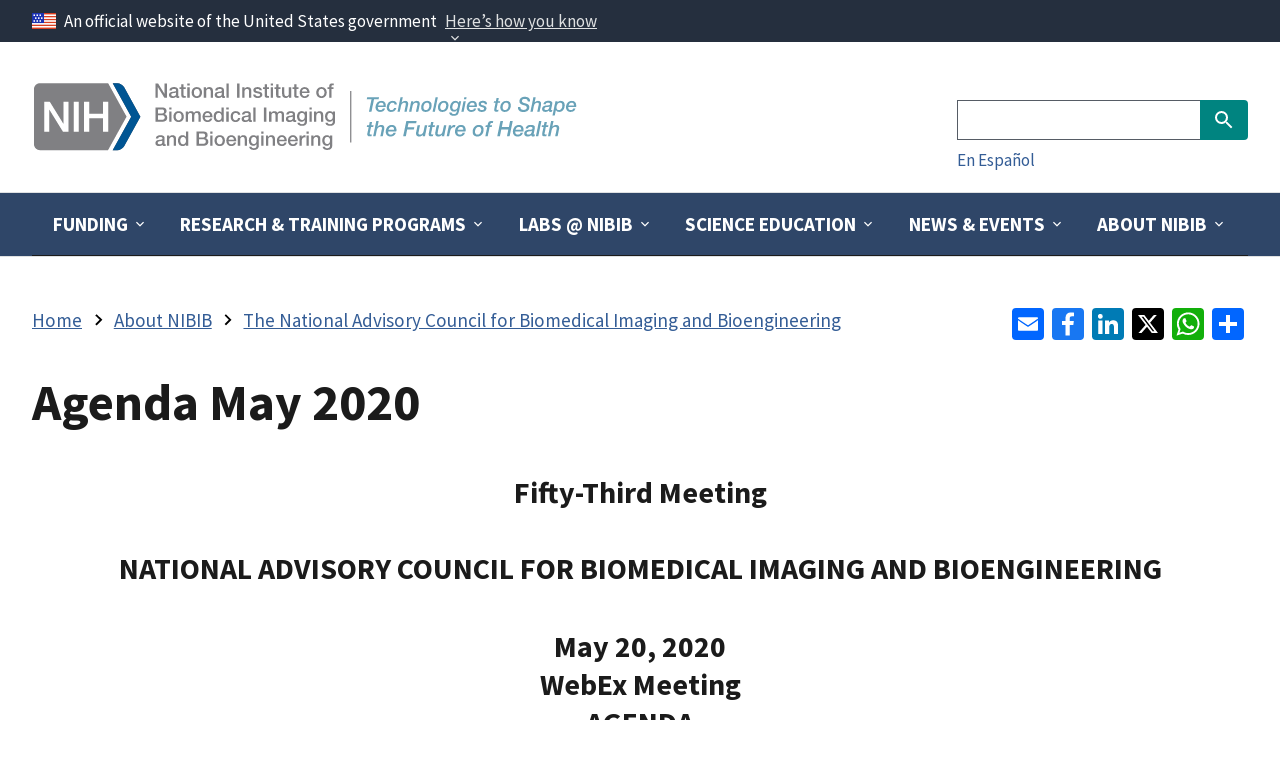

--- FILE ---
content_type: text/html; charset=UTF-8
request_url: https://www.nibib.nih.gov/about-nibib/advisory-council/agenda-may-2020
body_size: 10907
content:
<!DOCTYPE html>
<html lang="en" dir="ltr" prefix="content: http://purl.org/rss/1.0/modules/content/  dc: http://purl.org/dc/terms/  foaf: http://xmlns.com/foaf/0.1/  og: http://ogp.me/ns#  rdfs: http://www.w3.org/2000/01/rdf-schema#  schema: http://schema.org/  sioc: http://rdfs.org/sioc/ns#  sioct: http://rdfs.org/sioc/types#  skos: http://www.w3.org/2004/02/skos/core#  xsd: http://www.w3.org/2001/XMLSchema# ">
<head>
  <meta charset="utf-8" />
<meta name="description" content="NIBIB Advisory Council | Agenda May 2020 | National Institute of Biomedical Imaging and Bioengineering" />
<link rel="shortlink" href="https://www.nibib.nih.gov/node/138571" />
<link rel="canonical" href="https://www.nibib.nih.gov/about-nibib/advisory-council/agenda-may-2020" />
<meta name="generator" content="Drupal 8 (http://drupal.org)" />
<meta property="og:site_name" content="National Institute of Biomedical Imaging and Bioengineering" />
<meta property="og:title" content="Agenda May 2020" />
<meta property="og:description" content="NIBIB Advisory Council | Agenda May 2020 | National Institute of Biomedical Imaging and Bioengineering" />
<meta name="Generator" content="Drupal 10 (https://www.drupal.org)" />
<meta name="MobileOptimized" content="width" />
<meta name="HandheldFriendly" content="true" />
<meta name="viewport" content="width=device-width, initial-scale=1.0" />
<link rel="icon" href="/themes/custom/nibib/assets/img/favicon-2024.ico" type="image/vnd.microsoft.icon" />
<script>window.a2a_config=window.a2a_config||{};a2a_config.callbacks=[];a2a_config.overlays=[];a2a_config.templates={};</script>

  <title>NIBIB Advisory Council | Agenda May 2020</title>
  <link rel="stylesheet" media="all" href="/sites/default/files/css/css_oX_4_5c7poti2zRZp3b74-D6U2D9NsIy0M8TtH4B86g.css?delta=0&amp;language=en&amp;theme=nibib&amp;include=[base64]" />
<link rel="stylesheet" media="all" href="/sites/default/files/css/css_o7hOj2rckJxNLMrefr1acxaXSmQRj_z1n39cXeUa0mA.css?delta=1&amp;language=en&amp;theme=nibib&amp;include=[base64]" />
<link rel="stylesheet" media="all" href="/sites/default/files/css/css_11GMEshzEGbOCSQllNQaVK4LkoqZwZLhLy6lyXEy8Gc.css?delta=2&amp;language=en&amp;theme=nibib&amp;include=[base64]" />

  
  <!-- Google Tag Manager -->
    <script>(function(w,d,s,l,i){w[l]=w[l]||[];w[l].push({'gtm.start':
                new Date().getTime(),event:'gtm.js'});var f=d.getElementsByTagName(s)[0],
            j=d.createElement(s),dl=l!='dataLayer'?'&l='+l:'';j.async=true;j.src=
            'https://www.googletagmanager.com/gtm.js?id='+i+dl;f.parentNode.insertBefore(j,f);
        })(window,document,'script','dataLayer','GTM-T4JGL8');</script>
    <!-- End Google Tag Manager -->
        <meta name="google-site-verification" content="Tfz8AT7qyTOKWuCWLNeWcaowxLwjd6amrcA-NPGrY8U" />
    </head>
<body class="fontyourface">
<a href="#main-content" class="usa-sr-only focusable">
  Skip to main content
</a>

  <div class="dialog-off-canvas-main-canvas" data-off-canvas-main-canvas>
    


      <section class="usa-banner">
     <div class="usa-overlay"></div>
<section class="usa-banner" aria-label="Official website of the United States government">
	<div class="usa-accordion">
		<header class="usa-banner__header">
			<div class="usa-banner__inner">
				<div class="grid-col-auto">
					<img
					aria-hidden="true" class="usa-banner__header-flag" src="/themes/custom/nibib/assets/uswds/img/us_flag_small.png" alt="USA flag"/>
								</div>
				<div class="grid-col-fill tablet:grid-col-auto" aria-hidden="true">
					<p class="usa-banner__header-text">
						An official website of the United States government
					</p>
					<p class="usa-banner__header-action">Here’s how you know</p>
				</div>
				<button type="button" class="usa-accordion__button usa-banner__button" aria-expanded="false" aria-controls="gov-banner-default-default">
					<span class="usa-banner__button-text">Here’s how you know</span>
				</button>
			</div>
		</header>
		<div class="usa-banner__content usa-accordion__content" id="gov-banner-default-default">
			<div class="grid-row grid-gap-lg">
				<div class="usa-banner__guidance mobile-lg:grid-col-6 tablet:grid-col-4 desktop:grid-col-3">
					<img class="usa-banner__icon usa-media-block__img " src="/themes/custom/nibib/assets/uswds/img/icon-dot-gov.svg" role="img" alt="Dot gov icon" aria-hidden="true"/>
					<div class="usa-media-block__body">
						<p>
							<strong>Official websites use .gov</strong><br/>A
							<strong>.gov</strong>
							website belongs to an official government organization in the United States.</p>
					</div>
				</div>
				<div class="usa-banner__guidance mobile-lg:grid-col-6 tablet:grid-col-4 desktop:grid-col-3">
					<img class="usa-banner__icon usa-media-block__img" src="/themes/custom/nibib/assets/uswds/img/icon-https.svg" role="img" alt="Lock Icon" aria-hidden="true"/>
					<div class="usa-media-block__body">
						<p>
							<strong>Secure .gov websites use HTTPS</strong><br/>A
							<strong>lock</strong>
							(
							<span class="icon-lock">
								<svg xmlns="http://www.w3.org/2000/svg" width="52" height="64" viewbox="0 0 52 64" class="usa-banner__lock-image" role="img" aria-labelledby="banner-lock-description-default" focusable="false">
									<title id="banner-lock-title-default">Lock</title>
									<desc id="banner-lock-description-default">Locked padlock icon</desc>
									<path fill="#000000" fill-rule="evenodd" d="M26 0c10.493 0 19 8.507 19 19v9h3a4 4 0 0 1 4 4v28a4 4 0 0 1-4 4H4a4 4 0 0 1-4-4V32a4 4 0 0 1 4-4h3v-9C7 8.507 15.507 0 26 0zm0 8c-5.979 0-10.843 4.77-10.996 10.712L15 19v9h22v-9c0-6.075-4.925-11-11-11z"/>
								</svg>
							</span>) or
							<strong>https://</strong>
							means you’ve safely connected to the .gov website. Share sensitive information only on official, secure websites.</p>
					</div>
				</div>
			</div>
		</div>
	</div>
</section>
    </section>
  
<div class="usa-overlay"></div>

  <header class="usa-header usa-header--extended usa-header--extended-megamenu " id="header" role="banner">
			<div class="region region-header usa-navbar desktop:padding-y-1 desktop:padding-x-0">
      
<div class="usa-logo site-logo" id="logo">
    <a class="logo-img" href="/" accesskey="1" title="National Instititue of Biomedical Imaging and Bioengineering (NIBIB), Home" aria-label="Home">
      <img src="/sites/default/files/NIBIB_Logo_Master_2023.svg" alt="National Instititue of Biomedical Imaging and Bioengineering (NIBIB), Home" />
    </a>
</div>
<button type="button" class="usa-menu-btn">Menu</button>
  </div>

		<nav aria-label="Primary navigation" class="usa-nav">
		<div class="usa-nav__inner">
			<button type="button" class="usa-nav__close">
				<img src="/themes/custom/nibib/assets/uswds/img/usa-icons/close.svg" role="img" alt="Close"/>
			</button>
							  
        
        
  
  
          <ul class="usa-nav__primary usa-accordion">
    
                        
                    
      
              <li class="usa-nav__primary-item">
      
              <button type="button" class="usa-accordion__button usa-nav__link " aria-expanded="false" aria-controls="extended-mega-nav-section-1">
          <span>Funding </span>
        </button>
      
                
        
        
  
  
          <div id="extended-mega-nav-section-1" class="usa-nav__submenu usa-megamenu" hidden="">

              <div class="grid-row  mm-container">
          <div class="desktop:grid-col flex-auto duplicated-parent">
            <div class="usa-nav__submenu-item">
              <span><a href="/funding" class="link" data-drupal-link-system-path="node/156661">Funding</a> <span class="uswds-arrow-forward"></span></span>
            </div>
          </div>
        </div>
      
      <div class="grid-row  mm-container">
    
                        
                    
      
              <div class="desktop:grid-col-4 submenu-list-container">

                  <div class="usa-nav__submenu-item">
                        <span class="nolink">              <span class="usa-nav__submenu-heading">FUNDING OPPORTUNITIES</span>
            </span>
          </div>
              
      
                
        
        
  
  
          <ul id="basic-nav-section-1" class="usa-nav__submenu-list">

          
                        
                    
      
              <li class="usa-nav__submenu-item">
      
      
              
        
                        <a href="/funding/opportunities/all" class="link" data-drupal-link-system-path="node/163776">          <span>All Funding Opportunities</span>
        </a>
              
              </li>
      
    
          </ul>
    
  

      
              </div>
      
                        
                    
      
              <div class="desktop:grid-col-4 submenu-list-container">

                  <div class="usa-nav__submenu-item">
                        <span class="nolink">              <span class="usa-nav__submenu-heading">FUNDING RESOURCES</span>
            </span>
          </div>
              
      
                
        
        
  
  
          <ul id="basic-nav-section-2" class="usa-nav__submenu-list">

          
                        
                    
      
              <li class="usa-nav__submenu-item">
      
      
              
        
                        <a href="/funding/notices" class="link" data-drupal-link-system-path="funding/notices">          <span>Funding Notices</span>
        </a>
              
              </li>
      
                        
                    
      
              <li class="usa-nav__submenu-item">
      
      
              
        
                        <a href="/funding/policies" target="_self" class="link" data-drupal-link-system-path="node/147366">          <span>Funding Policies</span>
        </a>
              
              </li>
      
                        
                    
      
              <li class="usa-nav__submenu-item">
      
      
              
        
                        <a href="/funding/nibib-data-management-sharing" class="link" data-drupal-link-system-path="node/138366">          <span>NIBIB Data Management and Sharing </span>
        </a>
              
              </li>
      
                        
                    
      
              <li class="usa-nav__submenu-item">
      
      
              
        
                        <a href="/funding/resources" target="_self" class="link" data-drupal-link-system-path="node/147391">          <span>Research Resources</span>
        </a>
              
              </li>
      
    
          </ul>
    
  

      
              </div>
      
    
          </div>
      </div>
    
  

      
              </li>
      
                        
                    
      
              <li class="usa-nav__primary-item">
      
              <button type="button" class="usa-accordion__button usa-nav__link " aria-expanded="false" aria-controls="extended-mega-nav-section-2">
          <span>Research &amp; Training Programs </span>
        </button>
      
                
        
        
  
  
          <div id="extended-mega-nav-section-2" class="usa-nav__submenu usa-megamenu" hidden="">

              <div class="grid-row  mm-container">
          <div class="desktop:grid-col flex-auto duplicated-parent">
            <div class="usa-nav__submenu-item">
              <span><a href="/programs" class="link" data-drupal-link-system-path="node/156656">Research &amp; Training Programs</a> <span class="uswds-arrow-forward"></span></span>
            </div>
          </div>
        </div>
      
      <div class="grid-row  mm-container">
    
                        
                    
      
              <div class="desktop:grid-col-4 submenu-list-container">

                  <div class="usa-nav__submenu-item">
                        <span class="nolink">              <span class="usa-nav__submenu-heading">PROGRAMS</span>
            </span>
          </div>
              
      
                
        
        
  
  
          <ul id="basic-nav-section-1" class="usa-nav__submenu-list">

          
                        
                    
      
              <li class="usa-nav__submenu-item">
      
      
              
        
                        <a href="/programs/division-applied-science-technology-dast" target="_self" class="link" data-drupal-link-system-path="node/41841">          <span>Biomedical Imaging</span>
        </a>
              
              </li>
      
                        
                    
      
              <li class="usa-nav__submenu-item">
      
      
              
        
                        <a href="/programs/division-discovery-science-technology-ddst" target="_self" class="link" data-drupal-link-system-path="node/142251">          <span>Bioengineering</span>
        </a>
              
              </li>
      
                        
                    
      
              <li class="usa-nav__submenu-item">
      
      
              
        
                        <a href="/programs/division-health-informatics-technologies-dhit" target="_self" class="link" data-drupal-link-system-path="node/41846">          <span>Informatics</span>
        </a>
              
              </li>
      
                        
                    
      
              <li class="usa-nav__submenu-item">
      
      
              
        
                        <a href="/programs/division-interdisciplinary-training-didt" class="link" data-drupal-link-system-path="node/47546">          <span>Training</span>
        </a>
              
              </li>
      
                        
                    
      
              <li class="usa-nav__submenu-item">
      
      
              
        
                        <a href="/programs/small-business-programs" class="link" data-drupal-link-system-path="node/156681">          <span>Small Business</span>
        </a>
              
              </li>
      
    
          </ul>
    
  

      
              </div>
      
                        
                    
      
              <div class="desktop:grid-col-4 submenu-list-container">

                  <div class="usa-nav__submenu-item">
                        <span class="nolink">              <span class="usa-nav__submenu-heading">COLLABORATIONS TO ACCELERATE TECHNOLOGY</span>
            </span>
          </div>
              
      
                
        
        
  
  
          <ul id="basic-nav-section-2" class="usa-nav__submenu-list">

          
                        
                    
      
              <li class="usa-nav__submenu-item">
      
      
              
        
                        <a href="/programs/radx-innovation-funnel" class="link" data-drupal-link-system-path="node/146966">          <span>RADx Tech Innovation Funnel</span>
        </a>
              
              </li>
      
                        
                    
      
              <li class="usa-nav__submenu-item">
      
      
              
        
                        <a href="/programs/interagency-modeling-analysis-group-imag" class="link" data-drupal-link-system-path="node/121821">          <span>Interagency Modeling and Analysis Group (IMAG)</span>
        </a>
              
              </li>
      
                        
                    
      
              <li class="usa-nav__submenu-item">
      
      
              
        
                        <a href="/programs/point-care-technologies-research-network" class="link" data-drupal-link-system-path="node/121936">          <span>Point-of-Care Technology Network (POCTRN)</span>
        </a>
              
              </li>
      
                        
                    
      
              <li class="usa-nav__submenu-item">
      
      
              
        
                        <a href="/programs/medical-imaging-data-resource-center" class="link" data-drupal-link-system-path="node/127326">          <span>Medical Imaging Data Resource (MIDRC)</span>
        </a>
              
              </li>
      
                        
                    
      
              <li class="usa-nav__submenu-item">
      
      
              
        
                        <a href="/programs/radx-tech-program/mars" class="link" data-drupal-link-system-path="node/133076">          <span>RADx Mobile At-home Reporting (MARS)</span>
        </a>
              
              </li>
      
                        
                    
      
              <li class="usa-nav__submenu-item">
      
      
              
        
                        <a href="/programs/national-centers-biomedical-imaging-bioengineering" class="link" data-drupal-link-system-path="node/143396">          <span>National Technology Centers Program (P41)</span>
        </a>
              
              </li>
      
    
          </ul>
    
  

      
              </div>
      
    
          </div>
      </div>
    
  

      
              </li>
      
                        
                    
      
              <li class="usa-nav__primary-item">
      
              <button type="button" class="usa-accordion__button usa-nav__link " aria-expanded="false" aria-controls="extended-mega-nav-section-3">
          <span>Labs @ NIBIB </span>
        </button>
      
                
        
        
  
  
          <div id="extended-mega-nav-section-3" class="usa-nav__submenu usa-megamenu" hidden="">

              <div class="grid-row  mm-container">
          <div class="desktop:grid-col flex-auto duplicated-parent">
            <div class="usa-nav__submenu-item">
              <span><a href="/labs-at-nibib" class="link" data-drupal-link-system-path="node/156726">Labs @ NIBIB</a> <span class="uswds-arrow-forward"></span></span>
            </div>
          </div>
        </div>
      
      <div class="grid-row  mm-container">
    
                        
                    
      
              <div class="desktop:grid-col-4 submenu-list-container">

                  <div class="usa-nav__submenu-item">
                        <span class="nolink">              <span class="usa-nav__submenu-heading">RESOURCES AND CORES</span>
            </span>
          </div>
              
      
                
        
        
  
  
          <ul id="basic-nav-section-1" class="usa-nav__submenu-list">

          
                        
                    
      
              <li class="usa-nav__submenu-item">
      
      
              
        
                        <a href="/labs-at-nibib/center-for-biomedical-engineering-technology-acceleration-beta" class="link" data-drupal-link-system-path="node/140991">          <span>BETA Center</span>
        </a>
              
              </li>
      
                        
                    
      
              <li class="usa-nav__submenu-item">
      
      
              
        
                        <a href="/labs-at-nibib/advanced-imaging-and-microscopy-aim-resource" target="_self" class="link" data-drupal-link-system-path="node/162171">          <span>Advanced Imaging/Microscopy</span>
        </a>
              
              </li>
      
                        
                    
      
              <li class="usa-nav__submenu-item">
      
      
              
        
                        <a href="/labs-at-nibib/trans-nih-shared-resource-biomedical-engineering-and-physical-science-beps" target="_self" class="link" data-drupal-link-system-path="node/13551">          <span>Biomed Engineering/Physical Science</span>
        </a>
              
              </li>
      
                        
                    
      
              <li class="usa-nav__submenu-item">
      
      
              
        
                        <a href="/labs-at-nibib/ideas-lab" class="link" data-drupal-link-system-path="node/135571">          <span>IDEAS Resource</span>
        </a>
              
              </li>
      
                        
                    
      
              <li class="usa-nav__submenu-item">
      
      
              
        
                        <a href="/labs-at-nibib/molecular-tracer-and-imaging-core-facility" class="link" data-drupal-link-system-path="node/138926">          <span>Molecular Tracer and Imaging Core</span>
        </a>
              
              </li>
      
    
          </ul>
    
  

      
              </div>
      
                        
                    
      
              <div class="desktop:grid-col-4 submenu-list-container">

                  <div class="usa-nav__submenu-item">
                        <span class="nolink">              <span class="usa-nav__submenu-heading">LABS</span>
            </span>
          </div>
              
      
                
        
        
  
  
          <ul id="basic-nav-section-2" class="usa-nav__submenu-list">

          
                        
                    
      
              <li class="usa-nav__submenu-item">
      
      
              
        
                        <a href="/labs-at-nibib/laboratory-cellular-imaging-and-macromolecular-biophysics-lcimb" target="_self" class="link" data-drupal-link-system-path="node/141566">          <span>Cellular Imaging</span>
        </a>
              
              </li>
      
                        
                    
      
              <li class="usa-nav__submenu-item">
      
      
              
        
                        <a href="/labs-at-nibib/dynamics-macromolecular-assembly" class="link" data-drupal-link-system-path="node/138901">          <span>Dynamics of Macromolecular Assembly</span>
        </a>
              
              </li>
      
                        
                    
      
              <li class="usa-nav__submenu-item">
      
      
              
        
                        <a href="/labs-at-nibib/section-immunoengineering" class="link" data-drupal-link-system-path="node/138956">          <span>Immunoengineering</span>
        </a>
              
              </li>
      
                        
                    
      
              <li class="usa-nav__submenu-item">
      
      
              
        
                        <a href="/labs-at-nibib/section-mechanics-tissue-remodeling-integrating-computational-experimental-systems" target="_self" class="link" data-drupal-link-system-path="node/144586">          <span>Mechanics and Tissue Remodeling</span>
        </a>
              
              </li>
      
                        
                    
      
              <li class="usa-nav__submenu-item">
      
      
              
        
                        <a href="/labs-at-nibib/section-mechanobiology" class="link" data-drupal-link-system-path="node/138971">          <span>Mechanobiology</span>
        </a>
              
              </li>
      
                        
                    
      
              <li class="usa-nav__submenu-item">
      
      
              
        
                        <a href="/labs-at-nibib/quantitative-medical-imaging" target="_self" class="link" data-drupal-link-system-path="node/138916">          <span>Quantitative Imaging</span>
        </a>
              
              </li>
      
    
          </ul>
    
  

      
              </div>
      
                        
                    
      
              <div class="desktop:grid-col-4 submenu-list-container">

                  <div class="usa-nav__submenu-item">
                        <span target="_self" class="nolink">              <span class="usa-nav__submenu-heading">RELATED LINKS</span>
            </span>
          </div>
              
      
                
        
        
  
  
          <ul id="basic-nav-section-3" class="usa-nav__submenu-list">

          
                        
                    
      
              <li class="usa-nav__submenu-item">
      
      
              
        
                        <a href="/labs-at-nibib/besip" target="_self" class="link" data-drupal-link-system-path="node/34251">          <span>Summer Internship at NIBIB</span>
        </a>
              
              </li>
      
                        
                    
      
              <li class="usa-nav__submenu-item">
      
      
              
        
                        <a href="/labs-at-nibib/nibib-board-scientific-counselors" target="_self" class="link" data-drupal-link-system-path="node/32501">          <span>Board of Scientific Counselors</span>
        </a>
              
              </li>
      
    
          </ul>
    
  

      
              </div>
      
    
          </div>
      </div>
    
  

      
              </li>
      
                        
                    
      
              <li class="usa-nav__primary-item">
      
              <button type="button" class="usa-accordion__button usa-nav__link " aria-expanded="false" aria-controls="extended-mega-nav-section-4">
          <span>Science Education </span>
        </button>
      
                
        
        
  
  
          <div id="extended-mega-nav-section-4" class="usa-nav__submenu usa-megamenu" hidden="">

              <div class="grid-row  mm-container">
          <div class="desktop:grid-col flex-auto duplicated-parent">
            <div class="usa-nav__submenu-item">
              <span><a href="/science-education" target="_self" class="link" data-drupal-link-system-path="node/156666">Science Education</a> <span class="uswds-arrow-forward"></span></span>
            </div>
          </div>
        </div>
      
      <div class="grid-row  mm-container">
    
                        
                    
      
              <div class="desktop:grid-col-4 submenu-list-container">

                  <div class="usa-nav__submenu-item">
                        <span target="_self" class="nolink">              <span class="usa-nav__submenu-heading">SCIENCE TOPICS</span>
            </span>
          </div>
              
      
                
        
        
  
  
          <ul id="basic-nav-section-1" class="usa-nav__submenu-list">

          
                        
                    
      
              <li class="usa-nav__submenu-item">
      
      
              
        
                        <a href="/science-education/science-topics/artificial-intelligence-ai" class="link" data-drupal-link-system-path="node/114791">          <span>Artificial Intelligence (AI)</span>
        </a>
              
              </li>
      
                        
                    
      
              <li class="usa-nav__submenu-item">
      
      
              
        
                        <a href="/science-education/science-topics/biomaterial-technologies" class="link" data-drupal-link-system-path="node/156766">          <span>Biomaterial Technologies</span>
        </a>
              
              </li>
      
                        
                    
      
              <li class="usa-nav__submenu-item">
      
      
              
        
                        <a href="/science-education/science-topics/computational-modeling" class="link" data-drupal-link-system-path="node/31416">          <span>Computational Modeling</span>
        </a>
              
              </li>
      
                        
                    
      
              <li class="usa-nav__submenu-item">
      
      
              
        
                        <a href="/science-education/science-topics/computed-tomography-ct" class="link" data-drupal-link-system-path="node/18996">          <span>Computed Tomography (CT)</span>
        </a>
              
              </li>
      
                        
                    
      
              <li class="usa-nav__submenu-item">
      
      
              
        
                        <a href="/science-education/science-topics/digital-health" class="link" data-drupal-link-system-path="node/162266">          <span>Digital Health</span>
        </a>
              
              </li>
      
                        
                    
      
              <li class="usa-nav__submenu-item">
      
      
              
        
                        <a href="/science-education/science-topics/magnetic-resonance-imaging-mri" target="_self" class="link" data-drupal-link-system-path="node/18786">          <span>Magnetic Resonance Imaging (MRI)</span>
        </a>
              
              </li>
      
                        
                    
      
              <li class="usa-nav__submenu-item">
      
      
              
        
                        <a href="/science-education/science-topics/medical-device-technologies" class="link" data-drupal-link-system-path="node/156341">          <span>Medical Device Technologies</span>
        </a>
              
              </li>
      
                        
                    
      
              <li class="usa-nav__submenu-item">
      
      
              
        
                        <a href="/science-education/science-topics/medical-simulators" class="link" data-drupal-link-system-path="node/156431">          <span>Medical Simulators</span>
        </a>
              
              </li>
      
    
          </ul>
    
  

      
              </div>
      
                        
                    
      
              <div class="desktop:grid-col-4 submenu-list-container">

                  <div class="usa-nav__submenu-item">
                        <span class="nolink">              <span class="usa-nav__submenu-heading">SCIENCE TOPICS cont…</span>
            </span>
          </div>
              
      
                
        
        
  
  
          <ul id="basic-nav-section-2" class="usa-nav__submenu-list">

          
                        
                    
      
              <li class="usa-nav__submenu-item">
      
      
              
        
                        <a href="/science-education/science-topics/medical-x-rays" class="link" data-drupal-link-system-path="node/163786">          <span>Medical X-rays</span>
        </a>
              
              </li>
      
                        
                    
      
              <li class="usa-nav__submenu-item">
      
      
              
        
                        <a href="/science-education/science-topics/nuclear-medicine" target="_self" class="link" data-drupal-link-system-path="node/18831">          <span>Nuclear Medicine</span>
        </a>
              
              </li>
      
                        
                    
      
              <li class="usa-nav__submenu-item">
      
      
              
        
                        <a href="/science-education/science-topics/optical-imaging" target="_self" class="link" data-drupal-link-system-path="node/31426">          <span>Optical Imaging</span>
        </a>
              
              </li>
      
                        
                    
      
              <li class="usa-nav__submenu-item">
      
      
              
        
                        <a href="/science-education/science-topics/rapid-diagnostics" class="link" data-drupal-link-system-path="node/157006">          <span>Rapid Diagnostics</span>
        </a>
              
              </li>
      
                        
                    
      
              <li class="usa-nav__submenu-item">
      
      
              
        
                        <a href="/science-education/science-topics/robotic-bionic-medical-devices" class="link" data-drupal-link-system-path="node/153676">          <span>Robotic and Bionic Medical Devices</span>
        </a>
              
              </li>
      
                        
                    
      
              <li class="usa-nav__submenu-item">
      
      
              
        
                        <a href="/science-education/science-topics/sensors" class="link" data-drupal-link-system-path="node/34241">          <span>Sensors</span>
        </a>
              
              </li>
      
                        
                    
      
              <li class="usa-nav__submenu-item">
      
      
              
        
                        <a href="/science-education/science-topics/synthetic-biology" class="link" data-drupal-link-system-path="node/163691">          <span>Synthetic Biology</span>
        </a>
              
              </li>
      
                        
                    
      
              <li class="usa-nav__submenu-item">
      
      
              
        
                        <a href="/science-education/science-topics/ultrasound" target="_self" class="link" data-drupal-link-system-path="node/18766">          <span>Ultrasound</span>
        </a>
              
              </li>
      
    
          </ul>
    
  

      
              </div>
      
                        
                    
      
              <div class="desktop:grid-col-4 submenu-list-container">

                  <div class="usa-nav__submenu-item">
                        <span class="nolink">              <span class="usa-nav__submenu-heading">EXPLORE and LEARN</span>
            </span>
          </div>
              
      
                
        
        
  
  
          <ul id="basic-nav-section-3" class="usa-nav__submenu-list">

          
                        
                    
      
              <li class="usa-nav__submenu-item">
      
      
              
        
                        <a href="/Understanding-Medical-Scans-App" target="_self" class="link" data-drupal-link-system-path="node/68546">          <span>Medical Imaging App</span>
        </a>
              
              </li>
      
                        
                    
      
              <li class="usa-nav__submenu-item">
      
      
              
        
                        <a href="/science-education/beams-challenge" class="link" data-drupal-link-system-path="node/143486">          <span>Lesson Plans</span>
        </a>
              
              </li>
      
                        
                    
      
              <li class="usa-nav__submenu-item">
      
      
              
        
                        <a href="/science-education/meet-a-scientist" class="link" data-drupal-link-system-path="node/141721">          <span>Meet a Scientist</span>
        </a>
              
              </li>
      
                        
                    
      
              <li class="usa-nav__submenu-item">
      
      
              
        
                        <a href="https://www.youtube.com/playlist?list=PLYH1eUq1QYrqrvA6HRRgKHcPsoJoJA6Kj" target="_blank" class="link">          <span>Featured Videos</span>
        </a>
              
              </li>
      
                        
                    
      
              <li class="usa-nav__submenu-item">
      
      
              
        
                        <a href="/science-education/glossary" target="_self" class="link" data-drupal-link-system-path="science-education/glossary">          <span>Glossary</span>
        </a>
              
              </li>
      
    
          </ul>
    
  

      
              </div>
      
    
          </div>
      </div>
    
  

      
              </li>
      
                        
                    
      
              <li class="usa-nav__primary-item">
      
              <button type="button" class="usa-accordion__button usa-nav__link " aria-expanded="false" aria-controls="extended-mega-nav-section-5">
          <span>News &amp; Events </span>
        </button>
      
                
        
        
  
  
          <div id="extended-mega-nav-section-5" class="usa-nav__submenu usa-megamenu" hidden="">

              <div class="grid-row  mm-container">
          <div class="desktop:grid-col flex-auto duplicated-parent">
            <div class="usa-nav__submenu-item">
              <span><a href="/news-events" target="_self" class="link" data-drupal-link-system-path="node/156671">News &amp; Events</a> <span class="uswds-arrow-forward"></span></span>
            </div>
          </div>
        </div>
      
      <div class="grid-row  mm-container">
    
                        
                    
      
              <div class="desktop:grid-col-4 submenu-list-container">

                  <div class="usa-nav__submenu-item">
                        <span target="_self" class="nolink">              <span class="usa-nav__submenu-heading">NEWS</span>
            </span>
          </div>
              
      
                
        
        
  
  
          <ul id="basic-nav-section-1" class="usa-nav__submenu-list">

          
                        
                    
      
              <li class="usa-nav__submenu-item">
      
      
              
        
                        <a href="/news-events/newsroom" class="link" data-drupal-link-system-path="news-events/newsroom">          <span>Newsroom</span>
        </a>
              
              </li>
      
                        
                    
      
              <li class="usa-nav__submenu-item">
      
      
              
        
                        <a href="/news-events/press-releases" target="_self" class="link" data-drupal-link-system-path="news-events/press-releases">          <span>Press Releases</span>
        </a>
              
              </li>
      
                        
                    
      
              <li class="usa-nav__submenu-item">
      
      
              
        
                        <a href="/news-events/science-highlights" target="_self" class="link" data-drupal-link-system-path="news-events/science-highlights">          <span>Science Highlights</span>
        </a>
              
              </li>
      
                        
                    
      
              <li class="usa-nav__submenu-item">
      
      
              
        
                        <a href="/news-events/nibib-news" target="_self" class="link" data-drupal-link-system-path="news-events/nibib-news">          <span>NIBIB in the News</span>
        </a>
              
              </li>
      
    
          </ul>
    
  

      
              </div>
      
                        
                    
      
              <div class="desktop:grid-col-4 submenu-list-container">

                  <div class="usa-nav__submenu-item">
                        <span class="nolink">              <span class="usa-nav__submenu-heading">EVENTS</span>
            </span>
          </div>
              
      
                
        
        
  
  
          <ul id="basic-nav-section-2" class="usa-nav__submenu-list">

          
                        
                    
      
              <li class="usa-nav__submenu-item">
      
      
              
        
                        <a href="/news-events/meetings-events/upcoming-events" class="link" data-drupal-link-system-path="news-events/meetings-events/upcoming-events">          <span>Upcoming Events</span>
        </a>
              
              </li>
      
                        
                    
      
              <li class="usa-nav__submenu-item">
      
      
              
        
                        <a href="/news-events/meetings-events/past-events" class="link" data-drupal-link-system-path="news-events/meetings-events/past-events">          <span>Past Events</span>
        </a>
              
              </li>
      
                        
                    
      
              <li class="usa-nav__submenu-item">
      
      
              
        
                        <a href="/news-events/meetings-events/photo-galleries" class="link" data-drupal-link-system-path="news-events/meetings-events/photo-galleries">          <span>Event Photos</span>
        </a>
              
              </li>
      
    
          </ul>
    
  

      
              </div>
      
                        
                    
      
              <div class="desktop:grid-col-4 submenu-list-container">

                  <div class="usa-nav__submenu-item">
                        <span target="_self" class="nolink">              <span class="usa-nav__submenu-heading">MEDIA RESOURCES</span>
            </span>
          </div>
              
      
                
        
        
  
  
          <ul id="basic-nav-section-3" class="usa-nav__submenu-list">

          
                        
                    
      
              <li class="usa-nav__submenu-item">
      
      
              
        
                        <a href="/science-education/science-topics" target="_self" class="link" data-drupal-link-system-path="node/131271">          <span>Science Topics</span>
        </a>
              
              </li>
      
                        
                    
      
              <li class="usa-nav__submenu-item">
      
      
              
        
                        <a href="mailto:nibibpress@mail.nih.gov" target="_self" class="link">          <span>Contact Us</span>
        </a>
              
              </li>
      
    
          </ul>
    
  

      
              </div>
      
    
          </div>
      </div>
    
  

      
              </li>
      
                        
                    
      
              <li class="usa-nav__primary-item">
      
              <button type="button" class="usa-accordion__button usa-nav__link " aria-expanded="false" aria-controls="extended-mega-nav-section-6">
          <span>About NIBIB </span>
        </button>
      
                
        
        
  
  
          <div id="extended-mega-nav-section-6" class="usa-nav__submenu usa-megamenu" hidden="">

              <div class="grid-row  mm-container">
          <div class="desktop:grid-col flex-auto duplicated-parent">
            <div class="usa-nav__submenu-item">
              <span><a href="/about-nibib" target="_self" class="link" data-drupal-link-system-path="node/156676">About NIBIB</a> <span class="uswds-arrow-forward"></span></span>
            </div>
          </div>
        </div>
      
      <div class="grid-row  mm-container">
    
                        
                    
      
              <div class="desktop:grid-col-4 submenu-list-container">

                  <div class="usa-nav__submenu-item">
                        <span target="_self" class="nolink">              <span class="usa-nav__submenu-heading">WHO WE ARE</span>
            </span>
          </div>
              
      
                
        
        
  
  
          <ul id="basic-nav-section-1" class="usa-nav__submenu-list">

          
                        
                    
      
              <li class="usa-nav__submenu-item">
      
      
              
        
                        <a href="/about-nibib/mission" target="_self" class="link" data-drupal-link-system-path="node/79861">          <span>Mission &amp; History</span>
        </a>
              
              </li>
      
                        
                    
      
              <li class="usa-nav__submenu-item">
      
      
              
        
                        <a href="/about-nibib/directors-corner" target="_self" class="link" data-drupal-link-system-path="node/121791">          <span>Director&#039;s Corner</span>
        </a>
              
              </li>
      
                        
                    
      
              <li class="usa-nav__submenu-item">
      
      
              
        
                        <a href="/about-nibib/organizational-chart" target="_self" class="link" data-drupal-link-system-path="node/18836">          <span>Organization Chart</span>
        </a>
              
              </li>
      
                        
                    
      
              <li class="usa-nav__submenu-item">
      
      
              
        
                        <a href="/about-nibib/advisory-council" target="_self" class="link" data-drupal-link-system-path="node/876">          <span>Advisory Council</span>
        </a>
              
              </li>
      
                        
                    
      
              <li class="usa-nav__submenu-item">
      
      
              
        
                        <a href="/about-nibib/careers-at-NIBIB" target="_self" class="link" data-drupal-link-system-path="node/131241">          <span>Jobs @ NIBIB</span>
        </a>
              
              </li>
      
    
          </ul>
    
  

      
              </div>
      
                        
                    
      
              <div class="desktop:grid-col-4 submenu-list-container">

                  <div class="usa-nav__submenu-item">
                        <span target="_self" class="nolink">              <span class="usa-nav__submenu-heading">WHAT WE DO</span>
            </span>
          </div>
              
      
                
        
        
  
  
          <ul id="basic-nav-section-2" class="usa-nav__submenu-list">

          
                        
                    
      
              <li class="usa-nav__submenu-item">
      
      
              
        
                        <a href="/about-nibib/strategic-plan" target="_self" class="link" data-drupal-link-system-path="node/11846">          <span>Strategic Plan</span>
        </a>
              
              </li>
      
                        
                    
      
              <li class="usa-nav__submenu-item">
      
      
              
        
                        <a href="/about-nibib/budget" target="_self" class="link" data-drupal-link-system-path="node/911">          <span>Budget</span>
        </a>
              
              </li>
      
    
          </ul>
    
  

      
              </div>
      
    
          </div>
      </div>
    
  

      
              </li>
      
    
          </ul>
    
  





						<div class="usa-nav__secondary">
									  <div>
    <section aria-label="search component" id="nibib-header-search" data-drupal-selector="search-block-form" role="search">
  <form id="search-block-form" accept-charset="UTF-8" class="usa-search usa-search--small" role="search" action="/searching" method="get">
    <label class="usa-sr-only" for="search-field-en-small">Search</label>
    <input aria-label="Search" class="usa-input" id="edit-keys" data-drupal-selector="edit-keys" data-original-title="Enter the terms you wish to search for." data-toggle="tooltip" type="search" name="q"  value="" tabindex="-1"/>
    <button class="usa-button js-form-submit form-submit" name="search_btn" type="submit" value="Search" tabindex="-1">
      <img src="/themes/custom/nibib/assets/uswds/img/usa-icons-bg/search--white.svg" class="usa-search__submit-icon" alt="Search" />
    </button>
  </form>
</section>
  </div>

													  
 
				<ul class="header-nav__secondary-list">
							                  				<li class="header-nav__secondary-item">
					<a  href="/es/nibib-en-espanol"> En Español
					</a>
				</li>
					</ul>
	




							</div>
		</div>
	</nav>
</header>

  <main class="main-content usa-layout-docs usa-section " role="main" id="main-content">
    <div class="grid-container">
                        <div class="grid-row breadcrumb-social-share-bar">
            <div class="tablet:grid-col-6 desktop:grid-col-8">
                <div>
    
<div id="block-breadcrumbs" class="block block-system block-system-breadcrumb-block">
  
    
              <nav class="usa-breadcrumb--wrap" role="navigation"  aria-label="breadcrumb">
                <ol class="usa-breadcrumb__list">
                            <li class="usa-breadcrumb__list-item">
                                            <a href="/" class="usa-breadcrumb__link"><span>Home</span></a>
                                    </li>
                            <li class="usa-breadcrumb__list-item">
                                            <a href="/about-nibib" class="usa-breadcrumb__link"><span>About NIBIB</span></a>
                                    </li>
                            <li class="usa-breadcrumb__list-item">
                                            <a href="/about-nibib/advisory-council" class="usa-breadcrumb__link"><span>The National Advisory Council for Biomedical Imaging and Bioengineering</span></a>
                                    </li>
                    </ol>
    </nav>


  </div>
  </div>

            </div>
            <div class="tablet:grid-col-6 desktop:grid-col-4">
                <div>
    
<div id="block-addtoanysharebuttons" class="block block-addtoany block-addtoany-block">
  
    
      <span class="a2a_kit a2a_kit_size_32 addtoany_list" data-a2a-url="https://www.nibib.nih.gov/about-nibib/advisory-council/agenda-may-2020" data-a2a-title="Agenda May 2020"><a class="a2a_button_email"><span class="a2a_svg a2a_s_a2a a2a_s_email a2a-box"><img src="/themes/custom/nibib/assets/img/email-a2a.svg" border="0" alt="Facebook" width="27" height="27"></span></a><a class="a2a_button_facebook"><span class="a2a_svg a2a_s_a2a a2a_s_facebook a2a-box"><img src="/themes/custom/nibib/assets/img/facebook-a2a.svg" border="0" alt="Facebook" width="27" height="27"></span></a><a class="a2a_button_linkedin"><span class="a2a_svg a2a_s_a2a a2a_s_linkedin a2a-box"><img src="/themes/custom/nibib/assets/img/linkedin-a2a.svg" border="0" alt="Facebook" width="27" height="27"></span></a><a class="a2a_button_twitter"><span class="a2a_svg a2a_s_a2a a2a_s_x a2a-box"><img src="/themes/custom/nibib/assets/img/x-a2a.svg" border="0" alt="Facebook" width="27" height="27"></span
    </a><a class="a2a_button_whatsapp"><span class="a2a_svg a2a_s_a2a a2a_s_whatsapp a2a-box"><img src="/themes/custom/nibib/assets/img/whatsapp-a2a.svg" border="0" alt="Facebook" width="27" height="27"></span></a><a class="a2a_dd addtoany_share"><span class="a2a_svg a2a_s_a2a a2a_s_share a2a-box"><img src="/themes/custom/nibib/assets/img/share-a2a.svg" border="0" alt="Share" width="27" height="27"></span></a></span>

  </div>
  </div>

            </div>
          </div>
        
                  <div class="">
            <div data-drupal-messages-fallback class="hidden"></div>


          </div>
        
                                      <div class="grid-row ">
              
            </div>
                        
      <div class="grid-row grid-gap">
      
                  <div class="usa-layout-docs__main desktop:grid-col-fill">
              
    <div  id="block-nibib-page-title" class="block--page-title-block">
        

  <h1 class="margin-0 page-header">
<span property="schema:name">Agenda May 2020</span>
</h1>

    </div> 

<div id="block-nibib-content" class="block block-system block-system-main-block">
  
    
      

<article  data-history-node-id="138571" about="/about-nibib/advisory-council/agenda-may-2020" typeof="schema:Article" class="article node--article node--type-article">
  
      <span property="schema:name" content="Agenda May 2020" class="hidden"></span>


  
  <div>
            <div class="meeting-events-node-content">
                            

      <div class="field field--name-field-meeting-content field--type-entity-reference-revisions field--label-hidden field__items">
              <div class="field__item">  <div class="paragraph minutes-agenda-content paragraph--type--advisory-council-agenda paragraph--view-mode--default">
                        

            <div class="field field--name-field-advisory-council-agenda field--type-text-long field--label-hidden field__item"><h4 class="text-center">Fifty-Third Meeting<br><br />
				NATIONAL ADVISORY COUNCIL FOR BIOMEDICAL IMAGING AND BIOENGINEERING</h4>
<h4 class="text-center">May 20, 2020<br>WebEx Meeting<br>AGENDA</h4>
<p class="text-center"><b>View Videocast at:</b><br><br />
<a href="https://videocast.nih.gov/live.asp?live=36367" target="_blank">https://videocast.nih.gov/live.asp?live=36367</a></p>
<h4 class="text-center"><u>OPEN SESSION</u></h4>
<div style="margin:2rem 0;">
<div class="row">
<div class="col-sm-2">
<p>12:00 p.m. </p>
</div>
<div class="col-sm-6">
<p>Call to Order and Welcome</p>
</div>
<div class="col-sm-4">
<p>David T. George, PhD</p>
</div>
</div>
<div class="row">
<div class="col-sm-2">
<p>12:10 p.m.</p>
</div>
<div class="col-sm-6">
<p>Director’s Remarks</p>
</div>
<div class="col-sm-4">
<p>Bruce Tromberg, PhD</p>
</div>
</div>
<div class="row">
<div class="col-sm-2">
<p>1:10 p.m.</p>
</div>
<div class="col-sm-6">
<p>Concept Clearances</p>
</div>
<div class="col-sm-4">
</div>
</div>
<div class="row">
<div class="col-sm-2">
</div>
<div class="col-sm-6">
<p>Blueprint Neurotherapeutics Program for Medical Devices</p>
</div>
<div class="col-sm-4">
<p>Michael Wolfson, PhD</p>
</div>
</div>
<div class="row">
<div class="col-sm-2">
</div>
<div class="col-sm-6">
<p>BRAIN Proof of Concept Development of Early Stage Next Generation Human Brain Imaging</p>
</div>
<div class="col-sm-4">
<p>Shumin Wang, PhD</p>
</div>
</div>
<div class="row">
<div class="col-sm-2">
</div>
<div class="col-sm-6">
<p>BRAIN Theories, Models and Methods for Analysis of Complex Data from the Brain</p>
</div>
<div class="col-sm-4">
<p>Grace Peng, PhD</p>
</div>
</div>
<div class="row">
<div class="col-sm-2">
<p>2:10 p.m.</p>
</div>
<div class="col-sm-6">
<p><em>Adjourn</em></p>
</div>
<div class="col-sm-4"></div>
</div>
</div>
<h4 class="text-center"><u>CLOSED SESSION</u></h4>
<p>This session of the meeting is closed to the public in accordance with the provisions in Sections 552b(c)(4) and 552(b)(c)(6), Title 5, U.S.C. and Section 10(d) of the Federal Advisory Committee Act, as amended (5 U.S.C. Appendix 2).</p>
<div style="margin:2rem 0">
<div class="row">
<div class="col-sm-2">
<p>2:25 p.m.</p>
</div>
<div class="col-sm-7">
<p>Charge to Council, including conflict of interest<br>and confidentiality information</p>
</div>
<div class="col-sm-3">
<p>David T. George, PhD<br>Bruce J. Tromberg, PhD</p>
</div>
</div>
<div class="row">
<div class="col-sm-2">
<p>2:30 p.m.</p>
</div>
<div class="col-sm-10">
<p>Review of grant applications</p>
</div>
</div>
<div class="row">
<div class="col-sm-2">
<p>3:00 p.m.</p>
</div>
<div class="col-sm-7">
<p>Board of Scientific Councilors Report</p>
</div>
<div class="col-sm-3">
<p>Richard Leapman, Ph.D.</p>
</div>
</div>
<div class="row">
<div class="col-sm-2">
<p>4:00 p.m.</p>
</div>
<div class="col-sm-10">
<p>Adjourn</p>
</div>
</div>
</div>
<h4 class="text-center">FUTURE COUNCIL DATES</h4>
<p class="text-center">2020 – Tuesday, September 15<br><br />
2021 – Tuesday, January 19; Wednesday, May 19; Tuesday, September 14</p>
<h4 class="text-center">SPEAKERS</h4>
<p>David T. George, PhD<br><br />
Associate Director for Research Administration, NIBIB<br><br />
Bethesda, Maryland</p>
<p>Grace Peng, PhD<br><br />
Program Director, NIBIB<br><br />
Bethesda, Maryland</p>
<p>Bruce J. Tromberg, PhD<br><br />
Director, NIBIB<br><br />
Bethesda, Maryland</p>
<p>Shumin Wang, PhD<br><br />
Program Director, NIBIB<br><br />
Bethesda, Maryland</p>
<p>Michael Wolfson, PhD<br><br />
Program Director, NIBIB<br><br />
Bethesda, Maryland</p>
</div>
      
            </div>
</div>
          </div>
  
                    </div>
  </div>

</article>

  </div>

          </div>        
              </div>
    </div>
  </main>

<footer class="usa-footer usa-footer--big">
		<div class="usa-footer__primary-section">
			<div class="grid-container pre-footer">
				<div class="prefooter-row">
                      <div class="pre-footer-col">
                <div>
    <nav role="navigation" aria-labelledby="block-nibib-prefootermenu1-menu" id="block-nibib-prefootermenu1">
      
  <h2 id="block-nibib-prefootermenu1-menu">Research</h2>
  

        
      <ul class="menu menu--pre-footer-menu-1 nav">
                              <li class="first">
                                                  <a href="/programs/division-interdisciplinary-training-didt/debut" class="first" data-drupal-link-system-path="node/121961">DEBUT</a>
                  </li>
                              <li>
                                                  <a href="/funding/opportunities/all" data-drupal-link-system-path="node/163776">Funding Opportunities</a>
                  </li>
                              <li>
                                                  <a href="/labs-at-nibib" data-drupal-link-system-path="node/156726">Labs@NIBIB</a>
                  </li>
                              <li class="last">
                                                  <a href="/programs/division-interdisciplinary-training-didt" class="last" data-drupal-link-system-path="node/47546">Training</a>
                  </li>
          </ul>
  

  </nav>

  </div>

            </div>
                                <div class="pre-footer-col">
                <div>
    <nav role="navigation" aria-labelledby="block-nibib-prefootermenu2-menu" id="block-nibib-prefootermenu2">
      
  <h2 id="block-nibib-prefootermenu2-menu">EXPLORE</h2>
  

        
      <ul class="menu menu--pre-footer-menu-2 nav">
                              <li class="first">
                                                  <a href="/news-events/newsroom" class="first" data-drupal-link-system-path="news-events/newsroom">Newsroom</a>
                  </li>
                              <li>
                                                  <a href="/news-events/meetings-events/upcoming-events" data-drupal-link-system-path="news-events/meetings-events/upcoming-events">Events</a>
                  </li>
                              <li>
                                                  <a href="/science-education" data-drupal-link-system-path="node/156666">Science Education</a>
                  </li>
                              <li class="last">
                                                  <a href="/about-nibib/strategic-plan" class="last" data-drupal-link-system-path="node/11846">Strategic Plan</a>
                  </li>
          </ul>
  

  </nav>

  </div>

            </div>
                                <div class="pre-footer-col">
                <div>
    <nav role="navigation" aria-labelledby="block-nibib-prefootermenu3-menu" id="block-nibib-prefootermenu3">
      
  <h2 id="block-nibib-prefootermenu3-menu">SITE INFO</h2>
  

        
      <ul class="menu menu--pre-footer-menu-3 nav">
                              <li class="first">
                                                  <a href="/disclaimer" class="first" data-drupal-link-system-path="node/18756">Disclaimer</a>
                  </li>
                              <li>
                                                  <a href="/policies" data-drupal-link-system-path="node/18761">Policies</a>
                  </li>
                              <li>
                                                  <a href="/sitemap" data-drupal-link-system-path="sitemap">Sitemap</a>
                  </li>
                              <li class="last">
                                                  <a href="/about-nibib/staff" class="last" data-drupal-link-system-path="about-nibib/staff">Staff Directory</a>
                  </li>
          </ul>
  

  </nav>

  </div>

            </div>
                            </div>
    	</div>
    </div>

    
   <div class="footer-agency">
	<div class="grid-container">
		<div class="grid-row">
							<div class="usa-footer__logo footer-agency--column">
											<div class="mobile-lg:grid-col-auto">
															<a href="https://nibib.nih.gov">
																<img class="usa-footer__logo-img" src="/themes/custom/nibib/assets/img/NIBIB_Logo_Master_2024-footer.png" alt="Agency logo">
																</a>
													</div>
									</div>

				        <div class="footer-agency--column">
					<div class="usa-footer__contact-links ">
						<div class="usa-footer__contact-links-title">
							<h5>STAY IN TOUCH</h5>
						</div>
													<div class="usa-footer__social-links grid-row grid-gap-1">
																	<div class="grid-col-auto">
										<a class="usa-social-link usa-social-link--facebook" href="https://www.facebook.com/nibibgov">
											<img class="usa-social-link__icon" src="/themes/custom/nibib/assets/uswds/img/usa-icons/facebook.svg" alt="Facebook">
										</a>
									</div>
								
																	<div class="grid-col-auto">
										<a class="usa-social-link usa-social-link--twitter" href="https://twitter.com/nibibgov">
											<img class="usa-social-link__icon" src="/themes/custom/nibib/assets/uswds/img/usa-icons/x.svg" alt="Twitter">
										</a>
									</div>
								
																	<div class="grid-col-auto">
										<a class="usa-social-link usa-social-link--youtube" href="https://www.youtube.com/user/NIBIBTV">
											<img class="usa-social-link__icon" src="/themes/custom/nibib/assets/uswds/img/usa-icons/youtube.svg" alt="YouTube">
										</a>
									</div>
								
																	<div class="grid-col-auto">
										<a class="usa-social-link usa-social-link--linkedin" href="https://www.linkedin.com/company/national-institute-of-biomedical-imaging-and-bioengineering-nibib/">
											<img class="usa-social-link__icon" src="/themes/custom/nibib/assets/uswds/img/usa-icons/linkedin.svg" alt="LinkedIn">
										</a>
									</div>
								
																	<div class="grid-col-auto">
										<a class="usa-social-link usa-social-link--rss" href="https://www.nibib.nih.gov/rss-feeds">
											<img class="usa-social-link__icon" src="/themes/custom/nibib/assets/uswds/img/usa-icons/rss_feed.svg" alt="RSS">
										</a>
									</div>
															</div>
						            <div class="usa-footer__contact-links-contact">
							<a href="/contact-us">Contact Us</a>
            </div>

					</div>
        </div>
				
			</div>
			</div>
</div>



		<div class="usa-footer__secondary-section">
			<div class="grid-container">
				<div class="grid-row">
					<div class="pre-footer-col-fill">
						<p class="margin-0"><a href="/">nibib.nih.gov</a><br/><em>An official website of the <Span class="link-underlined"><a href="https://www.nih.gov">National Institutes of Health</a></span> and the <Span class="link-underlined"><a href="https://www.hhs.gov">Department of Health and Human Services</a></span></em></p>
					</div>
				</div>
			</div>
						<div class="grid-container">
				<div class="grid-row bottom-footer-links">
				  
          <div class="tablet:grid-col-12">
                      <nav class="usa-footer__nav usa-identifier__container">
    
                  <div class="grid-row ">
    
    
                        
                    
      
              <div class="mobile-lg:grid-col-6 desktop:grid-col-3 footer-menu-item">
            <strong><a href="https://www.nih.gov/about-nih" class="link usa-footer_secondary-link">About NIH</a></strong>
            <ul class="usa-list usa-list--unstyled">
                          </ul>
        </div>
                              
                    
      
              <div class="mobile-lg:grid-col-6 desktop:grid-col-3 footer-menu-item">
            <strong><a href="https://www.nih.gov/institutes-nih/nih-office-director/office-communications-public-liaison/freedom-information-act-office" class="link usa-footer_secondary-link">FOIA requests</a></strong>
            <ul class="usa-list usa-list--unstyled">
                          </ul>
        </div>
                              
                    
      
              <div class="mobile-lg:grid-col-6 desktop:grid-col-3 footer-menu-item">
            <strong><a href="https://oig.hhs.gov/" class="link usa-footer_secondary-link">Office of the Inspector General</a></strong>
            <ul class="usa-list usa-list--unstyled">
                          </ul>
        </div>
                              
                    
      
              <div class="mobile-lg:grid-col-6 desktop:grid-col-3 footer-menu-item">
            <strong><a href="https://www.nih.gov/privacy-policy" class="link usa-footer_secondary-link">Privacy policy</a></strong>
            <ul class="usa-list usa-list--unstyled">
                          </ul>
        </div>
                              
                    
      
              <div class="mobile-lg:grid-col-6 desktop:grid-col-3 footer-menu-item">
            <strong><a href="https://www.nih.gov/accessibility" class="link usa-footer_secondary-link">Accessibility statement</a></strong>
            <ul class="usa-list usa-list--unstyled">
                          </ul>
        </div>
                              
                    
      
              <div class="mobile-lg:grid-col-6 desktop:grid-col-3 footer-menu-item">
            <strong><a href="https://www.edi.nih.gov/no-fear-act" class="link usa-footer_secondary-link">No FEAR Act data</a></strong>
            <ul class="usa-list usa-list--unstyled">
                          </ul>
        </div>
                              
                    
      
              <div class="mobile-lg:grid-col-6 desktop:grid-col-3 footer-menu-item">
            <strong><a href="https://www.hhs.gov/vulnerability-disclosure-policy/index.html" class="link usa-footer_secondary-link">Vulnerability Disclosure</a></strong>
            <ul class="usa-list usa-list--unstyled">
                          </ul>
        </div>
          
          </div>
              </nav>
    
          </div>
    
    
  




				</div>
			</div>
			      <div class="grid-container ">
        <div class="grid-row">
          <div class="pre-footer-col-fill">
            <p class="margin-0">Looking for U.S. government information and services? <Span class="link-underlined"><a href="https://USA.gov">Visit USA.gov</a></span></p>
          </div>
        </div>
      </div>
		</div>
</footer>


  </div>


<script type="application/json" data-drupal-selector="drupal-settings-json">{"path":{"baseUrl":"\/","pathPrefix":"","currentPath":"node\/138571","currentPathIsAdmin":false,"isFront":false,"currentLanguage":"en"},"pluralDelimiter":"\u0003","suppressDeprecationErrors":true,"back_to_top":{"back_to_top_button_trigger":100,"back_to_top_speed":1200,"back_to_top_prevent_on_mobile":true,"back_to_top_prevent_in_admin":false,"back_to_top_button_type":"image","back_to_top_button_text":"Scroll to top"},"data":{"extlink":{"extTarget":true,"extTargetAppendNewWindowLabel":"(opens in a new window)","extTargetNoOverride":false,"extNofollow":true,"extTitleNoOverride":false,"extNoreferrer":false,"extFollowNoOverride":false,"extClass":"0","extLabel":"(link is external)","extImgClass":false,"extSubdomains":false,"extExclude":"","extInclude":"","extCssExclude":"","extCssInclude":"","extCssExplicit":"","extAlert":false,"extAlertText":"You are leaving the NIBIB website.\r\nThis external link provides additional information that is consistent with the intended purpose of this site. NIBIB cannot attest to the accuracy of a non-federal site. Linking to a non-federal site does not constitute an endorsement by NIBIB or any of its employees of the sponsors or the information and products presented on the site. \r\nYou will be subject to the destination site`s privacy policy when you follow the link.","extHideIcons":false,"mailtoClass":"0","telClass":"0","mailtoLabel":"(link sends email)","telLabel":"","extUseFontAwesome":false,"extIconPlacement":"append","extPreventOrphan":false,"extFaLinkClasses":"fa fa-external-link","extFaMailtoClasses":"fa fa-envelope-o","extAdditionalLinkClasses":"usa-link--external","extAdditionalMailtoClasses":"nibib-mail-icon","extAdditionalTelClasses":"nibib-phone-icon","extFaTelClasses":"fa fa-phone","whitelistedDomains":[],"extExcludeNoreferrer":""}},"mediaelement":{"attachSitewide":0,"setDimensions":1},"user":{"uid":0,"permissionsHash":"b014d54db404c31e9e7656e981c9ee3e755527b17060d6189474a0b599b4ec9f"}}</script>
<script src="/sites/default/files/js/js_wV-vE1FTh8liBOIknITMBuTS21NLkOr-J-XxyvRiYIU.js?scope=footer&amp;delta=0&amp;language=en&amp;theme=nibib&amp;include=eJxNiEEOgCAMwD6E7ElkMDXThRE2ov5eDxxMemiLRK5YH8ApcetaPWQsZ3L9aPDzdFhYbxeuJ1AfDSXODJUzZ9hFM8pipXNzm3PYRfYCsSopeQ"></script>
<script src="https://static.addtoany.com/menu/page.js" defer></script>
<script src="/sites/default/files/js/js_yJwuMJEL5rdneEpK_SyWDDCAar5yw8kGPJNEVGPn8jY.js?scope=footer&amp;delta=2&amp;language=en&amp;theme=nibib&amp;include=eJxNiEEOgCAMwD6E7ElkMDXThRE2ov5eDxxMemiLRK5YH8ApcetaPWQsZ3L9aPDzdFhYbxeuJ1AfDSXODJUzZ9hFM8pipXNzm3PYRfYCsSopeQ"></script>

</body>
</html>


--- FILE ---
content_type: text/css
request_url: https://www.nibib.nih.gov/sites/default/files/css/css_o7hOj2rckJxNLMrefr1acxaXSmQRj_z1n39cXeUa0mA.css?delta=1&language=en&theme=nibib&include=eJyFUNFuwzAI_CEr_iSEbZKwuNgyuG3-fk7WbX2I1Bd0hw7uAFOygrJ7fIFpbkXMoSoZsHxRtNJ8VJ3iRokHgUHggHqlEnoo2F7plAlRGrRAIGh0K3dKV0MVhTL81NDNisCdlUOmK3UjJWxxhblLYlmg8bIaKCeCmZ-n6WdPa8hyTJdaS7MubEwK4w_ncUd8FzBuxyYr1b9h4FjE_f2DJZFYyCVu_g07elpm2XxqvWKeXtQJBw7-TKSuYsOlYV31V_bfmbrUHjLrOi7QXY1uI4XSN-PbrfA
body_size: 108165
content:
/* @license GPL-2.0-or-later https://www.drupal.org/licensing/faq */
#nibib-serp .region-content .contentContainerFilter .view-acquia-solr-search form input,#nibib-serp .region-content .facetFilterParent section .facets-widget-checkbox ul.item-list__checkbox li.facets-checkbox-li label,#nibib-serp .region-content .facetFilterParent section .facets-widget-checkbox ul.item-list__checkbox li.facets-radio-li label,.usa-checkbox__label,.usa-combo-box__input,.usa-combo-box__list,.usa-fieldset,.usa-hint,.usa-input,.usa-input-group,.usa-radio__label,.usa-range,.usa-select,.usa-textarea{font-family:Source Sans Pro Web,Helvetica Neue,Helvetica,Roboto,Arial,sans-serif;font-size:1.06rem;line-height:1.3}#nibib-serp .region-content .contentContainerFilter .view-acquia-solr-search form input,.usa-combo-box__input,.usa-input,.usa-input-group,.usa-range,.usa-select,.usa-textarea{border-width:1px;border-color:#565c65;border-style:solid;-webkit-appearance:none;-moz-appearance:none;appearance:none;border-radius:0;color:#1b1b1b;display:block;height:2.2222222222rem;margin-top:.4444444444rem;max-width:26.6666666667rem;padding:.4444444444rem;width:100%}@keyframes slidein-left{0%{transform:translateX(13.3333333333rem)}to{transform:translateX(0)}}h1,html{font-family:Source Sans Pro Web,Helvetica Neue,Helvetica,Roboto,Arial,sans-serif}html{line-height:1.15;-webkit-text-size-adjust:100%;box-sizing:border-box;font-feature-settings:"kern"1;font-kerning:normal;font-size:18px}body{margin:0;color:#1b1b1b;background-color:#fff;overflow-x:hidden}details,main{display:block}h1{font-size:2em;margin:.67em 0;font-size:2.84rem;font-weight:700;line-height:1.3}hr{box-sizing:content-box;height:0;border-width:1px;border-style:solid;border-color:#a9aeb1}code,kbd,pre,samp{font-family:monospace,monospace;font-size:1em}a{background-color:transparent}abbr[title]{border-bottom:none;-webkit-text-decoration:underline dotted;text-decoration:underline dotted}b,strong{font-weight:bolder}small{font-size:80%}sub,sup{font-size:75%;position:relative;vertical-align:baseline}sub{line-height:0;bottom:-.25em}sup{top:-.5em;font-family:Source Sans Pro Web,Helvetica Neue,Helvetica,Roboto,Arial,sans-serif;font-size:.95rem;line-height:1.1}img{border-style:none;max-width:100%}button,input,optgroup,select,textarea{font-family:inherit;font-size:100%;line-height:1.15;margin:0}button,hr,input{overflow:visible}button,select{text-transform:none}[type=button],[type=reset],[type=submit],button{-webkit-appearance:button}[type=button]::-moz-focus-inner,[type=reset]::-moz-focus-inner,[type=submit]::-moz-focus-inner,button::-moz-focus-inner{border-style:none;padding:0}[type=button]:-moz-focusring,[type=reset]:-moz-focusring,[type=submit]:-moz-focusring,button:-moz-focusring{outline:1px dotted ButtonText}fieldset{padding:.35em .75em .625em}legend{color:inherit;display:table;max-width:100%;white-space:normal}progress{vertical-align:baseline}textarea{overflow:auto}[type=checkbox],[type=radio],legend{box-sizing:border-box;padding:0}[type=number]::-webkit-inner-spin-button,[type=number]::-webkit-outer-spin-button{height:auto}[type=search]{-webkit-appearance:textfield;outline-offset:-2px}[type=search]::-webkit-search-decoration{-webkit-appearance:none}::-webkit-file-upload-button{-webkit-appearance:button;font:inherit}summary{display:list-item}.usa-prose>.width-mobile .usa-table--stacked thead,.usa-prose>.width-mobile .usa-table--stacked-header thead,[hidden],template{display:none}@font-face{font-family:"Roboto Mono Web";font-style:normal;font-weight:300;font-display:fallback;src:url(/themes/custom/nibib/assets/uswds/fonts/roboto-mono/roboto-mono-v5-latin-300.woff2)format("woff2")}@font-face{font-family:"Roboto Mono Web";font-style:normal;font-weight:400;font-display:fallback;src:url(/themes/custom/nibib/assets/uswds/fonts/roboto-mono/roboto-mono-v5-latin-regular.woff2)format("woff2")}@font-face{font-family:"Roboto Mono Web";font-style:normal;font-weight:500;font-display:fallback;src:url(/themes/custom/nibib/assets/uswds/fonts/roboto-mono/roboto-mono-v5-latin-500.woff2)format("woff2")}@font-face{font-family:"Roboto Mono Web";font-style:normal;font-weight:700;font-display:fallback;src:url(/themes/custom/nibib/assets/uswds/fonts/roboto-mono/roboto-mono-v5-latin-700.woff2)format("woff2")}@font-face{font-family:"Roboto Mono Web";font-style:italic;font-weight:300;font-display:fallback;src:url(/themes/custom/nibib/assets/uswds/fonts/roboto-mono/roboto-mono-v5-latin-300italic.woff2)format("woff2")}@font-face{font-family:"Roboto Mono Web";font-style:italic;font-weight:400;font-display:fallback;src:url(/themes/custom/nibib/assets/uswds/fonts/roboto-mono/roboto-mono-v5-latin-italic.woff2)format("woff2")}@font-face{font-family:"Roboto Mono Web";font-style:italic;font-weight:500;font-display:fallback;src:url(/themes/custom/nibib/assets/uswds/fonts/roboto-mono/roboto-mono-v5-latin-500italic.woff2)format("woff2")}@font-face{font-family:"Roboto Mono Web";font-style:italic;font-weight:700;font-display:fallback;src:url(/themes/custom/nibib/assets/uswds/fonts/roboto-mono/roboto-mono-v5-latin-700italic.woff2)format("woff2")}@font-face{font-family:"Source Sans Pro Web";font-style:normal;font-weight:300;font-display:fallback;src:url(/themes/custom/nibib/assets/uswds/fonts/source-sans-pro/sourcesanspro-light-webfont.woff2)format("woff2")}@font-face{font-family:"Source Sans Pro Web";font-style:normal;font-weight:400;font-display:fallback;src:url(/themes/custom/nibib/assets/uswds/fonts/source-sans-pro/sourcesanspro-regular-webfont.woff2)format("woff2")}@font-face{font-family:"Source Sans Pro Web";font-style:normal;font-weight:600;font-display:fallback;src:url(/themes/custom/nibib/assets/uswds/fonts/source-sans-pro/sourcesanspro-semibold-webfont.woff2)format("woff2")}@font-face{font-family:"Source Sans Pro Web";font-style:normal;font-weight:700;font-display:fallback;src:url(/themes/custom/nibib/assets/uswds/fonts/source-sans-pro/sourcesanspro-bold-webfont.woff2)format("woff2")}@font-face{font-family:"Source Sans Pro Web";font-style:normal;font-weight:900;font-display:fallback;src:url(/themes/custom/nibib/assets/uswds/fonts/source-sans-pro/sourcesanspro-black-webfont.woff2)format("woff2")}@font-face{font-family:"Source Sans Pro Web";font-style:italic;font-weight:300;font-display:fallback;src:url(/themes/custom/nibib/assets/uswds/fonts/source-sans-pro/sourcesanspro-lightitalic-webfont.woff2)format("woff2")}@font-face{font-family:"Source Sans Pro Web";font-style:italic;font-weight:400;font-display:fallback;src:url(/themes/custom/nibib/assets/uswds/fonts/source-sans-pro/sourcesanspro-italic-webfont.woff2)format("woff2")}@font-face{font-family:"Source Sans Pro Web";font-style:italic;font-weight:600;font-display:fallback;src:url(/themes/custom/nibib/assets/uswds/fonts/source-sans-pro/sourcesanspro-semibolditalic-webfont.woff2)format("woff2")}@font-face{font-family:"Source Sans Pro Web";font-style:italic;font-weight:700;font-display:fallback;src:url(/themes/custom/nibib/assets/uswds/fonts/source-sans-pro/sourcesanspro-bolditalic-webfont.woff2)format("woff2")}@font-face{font-family:"Source Sans Pro Web";font-style:italic;font-weight:900;font-display:fallback;src:url(/themes/custom/nibib/assets/uswds/fonts/source-sans-pro/sourcesanspro-blackitalic-webfont.woff2)format("woff2")}@font-face{font-family:"Merriweather Web";font-style:normal;font-weight:300;font-display:fallback;src:url(/themes/custom/nibib/assets/uswds/fonts/merriweather/Latin-Merriweather-Light.woff2)format("woff2")}@font-face{font-family:"Merriweather Web";font-style:normal;font-weight:400;font-display:fallback;src:url(/themes/custom/nibib/assets/uswds/fonts/merriweather/Latin-Merriweather-Regular.woff2)format("woff2")}@font-face{font-family:"Merriweather Web";font-style:normal;font-weight:700;font-display:fallback;src:url(/themes/custom/nibib/assets/uswds/fonts/merriweather/Latin-Merriweather-Bold.woff2)format("woff2")}@font-face{font-family:"Merriweather Web";font-style:normal;font-weight:900;font-display:fallback;src:url(/themes/custom/nibib/assets/uswds/fonts/merriweather/Latin-Merriweather-Black.woff2)format("woff2")}@font-face{font-family:"Merriweather Web";font-style:italic;font-weight:300;font-display:fallback;src:url(/themes/custom/nibib/assets/uswds/fonts/merriweather/Latin-Merriweather-LightItalic.woff2)format("woff2")}@font-face{font-family:"Merriweather Web";font-style:italic;font-weight:400;font-display:fallback;src:url(/themes/custom/nibib/assets/uswds/fonts/merriweather/Latin-Merriweather-Italic.woff2)format("woff2")}@font-face{font-family:"Merriweather Web";font-style:italic;font-weight:700;font-display:fallback;src:url(/themes/custom/nibib/assets/uswds/fonts/merriweather/Latin-Merriweather-BoldItalic.woff2)format("woff2")}@font-face{font-family:"Merriweather Web";font-style:italic;font-weight:900;font-display:fallback;src:url(/themes/custom/nibib/assets/uswds/fonts/merriweather/Latin-Merriweather-BlackItalic.woff2)format("woff2")}button:not([disabled]):focus,input:not([disabled]):focus,select:not([disabled]):focus,textarea:not([disabled]):focus{outline:.2222222222rem solid #2491ff;outline-offset:0}[contentEditable=true]:focus,[href]:focus,[tabindex]:focus,iframe:focus{outline:.2222222222rem solid #2491ff;outline-offset:0}.usa-media-link{display:inline-block;line-height:0}*,::after,::before{box-sizing:inherit}address,cite,dfn,var{font-style:normal}.usa-focus{outline:.2222222222rem solid #2491ff;outline-offset:0}.usa-sr-only{position:absolute;left:-999em;right:auto}.usa-content ol:not(.usa-accordion):not(.usa-accordion--bordered),.usa-content p,.usa-content ul:not(.usa-accordion):not(.usa-accordion--bordered){max-width:68ex}.usa-dark-background{background-color:#3d4551}.usa-dark-background p,.usa-dark-background span{color:#fff}.usa-dark-background a,.usa-dark-background a:visited{color:#dfe1e2}.usa-dark-background a:active,.usa-dark-background a:hover{color:#f0f0f0}.usa-display{margin-top:0;clear:both;font-family:Source Sans Pro Web,Helvetica Neue,Helvetica,Roboto,Arial,sans-serif;font-size:1.89rem;line-height:1.1;font-weight:700;margin-bottom:0}*+.usa-display{margin-top:1.5em}.usa-display+*{margin-top:1em}@media all and (min-width:480px){.usa-display{margin-bottom:0;margin-top:0;clear:both;font-family:Source Sans Pro Web,Helvetica Neue,Helvetica,Roboto,Arial,sans-serif;font-size:2.84rem;line-height:1.1;font-weight:700}*+.usa-display{margin-top:1.5em}.usa-display+*{margin-top:1em}}@media all and (min-width:640px){.usa-display{margin-bottom:0;margin-top:0;clear:both;font-family:Source Sans Pro Web,Helvetica Neue,Helvetica,Roboto,Arial,sans-serif;font-size:7.1rem;line-height:1.1;font-weight:700}*+.usa-display{margin-top:1.5em}.usa-display+*{margin-top:1em}}.usa-intro{font-family:Source Sans Pro Web,Helvetica Neue,Helvetica,Roboto,Arial,sans-serif;font-size:1.89rem;line-height:1.6;font-weight:400;max-width:88ex}.usa-icon{display:inline-block;fill:currentColor;height:1em;position:relative;width:1em}.usa-icon--size-3{height:1.3333333333rem;width:1.3333333333rem}.usa-icon--size-4{height:1.7777777778rem;width:1.7777777778rem}.usa-icon--size-5{height:2.2222222222rem;width:2.2222222222rem}.usa-icon--size-6{height:2.6666666667rem;width:2.6666666667rem}.usa-icon--size-7{height:3.1111111111rem;width:3.1111111111rem}.usa-icon--size-8{height:3.5555555556rem;width:3.5555555556rem}.usa-icon--size-9{height:4rem;width:4rem}.usa-footer__return-to-top a,.usa-footer__secondary-link a,.usa-link{color:#345d96;text-decoration:underline}.usa-link:visited{color:#731f44}.usa-link:hover{color:#2f4668}.usa-link:active{color:#008480}.usa-link:focus{outline:.2222222222rem solid #2491ff;outline-offset:0}.usa-link--external,.usa-link--external.usa-link--alt{display:inline}.usa-link--external::before{position:absolute;left:-999em;right:auto;content:"External."}.usa-link--external.usa-link--alt[target=_blank]::before,.usa-link--external[target=_blank]::before{position:absolute;left:-999em;right:auto;content:"External, opens in a new tab."}.usa-link--external::after{background-image:url(/themes/custom/nibib/assets/uswds/img/usa-icons/launch.svg);background-repeat:no-repeat;background-position:center center;background-size:1.75ex 1.75ex;height:1.75ex;width:1.75ex;content:"";display:inline;margin-top:.7ex;margin-left:2px;padding-left:1.75ex;vertical-align:middle}@supports ((-webkit-mask:url()) or (mask:url())){.usa-link--external::after{background:0 0;background-color:currentColor;-webkit-mask-image:url(/themes/custom/nibib/assets/uswds/img/usa-icons/launch.svg),linear-gradient(transparent,transparent);mask-image:url(/themes/custom/nibib/assets/uswds/img/usa-icons/launch.svg),linear-gradient(transparent,transparent);-webkit-mask-position:center center;mask-position:center center;-webkit-mask-repeat:no-repeat;mask-repeat:no-repeat;-webkit-mask-size:1.75ex 1.75ex;mask-size:1.75ex 1.75ex}}.usa-link--external.usa-link--alt::before{position:absolute;left:-999em;right:auto;content:"External."}.usa-link--external.usa-link--alt::after{background-image:url(/themes/custom/nibib/assets/uswds/img/usa-icons-bg/launch--white.svg);background-repeat:no-repeat;background-position:center center;background-size:1.75ex 1.75ex;height:1.75ex;width:1.75ex;content:"";display:inline;margin-top:.7ex;margin-left:2px;padding-left:1.75ex;vertical-align:middle}@supports ((-webkit-mask:url()) or (mask:url())){.usa-link--external.usa-link--alt::after{background:0 0;background-color:currentColor;-webkit-mask-image:url(/themes/custom/nibib/assets/uswds/img/usa-icons/launch.svg),linear-gradient(transparent,transparent);mask-image:url(/themes/custom/nibib/assets/uswds/img/usa-icons/launch.svg),linear-gradient(transparent,transparent);-webkit-mask-position:center center;mask-position:center center;-webkit-mask-repeat:no-repeat;mask-repeat:no-repeat;-webkit-mask-size:1.75ex 1.75ex;mask-size:1.75ex 1.75ex}}.usa-list{margin-bottom:1em;margin-top:1em;line-height:1.6;padding-left:3ch}.usa-list li:last-child,.usa-list:last-child,.usa-prose>ol li:last-child,.usa-prose>ol:last-child,.usa-prose>ul li:last-child,.usa-prose>ul:last-child{margin-bottom:0}.usa-list ol,.usa-list ul,.usa-prose>ol ol,.usa-prose>ol ul,.usa-prose>ul ol,.usa-prose>ul ul{margin-top:.25em}.usa-list li,.usa-prose>ol li,.usa-prose>ul li{margin-bottom:.25em;max-width:68ex}.usa-list--unstyled,.usa-prose .usa-list--unstyled{margin-bottom:0;margin-top:0;list-style-type:none;padding-left:0}.usa-accordion>li,.usa-breadcrumb__list>li,.usa-collection__item>li,.usa-collection__meta>li,.usa-icon-list>li,.usa-in-page-nav__list>li,.usa-language__submenu-list>li,.usa-language__submenu>li,.usa-list--unstyled>li,.usa-paragraph,.usa-prose .usa-collection__item>li,.usa-prose .usa-icon-list>li,.usa-prose .usa-list--unstyled>li{margin-bottom:0;max-width:unset}.usa-paragraph{line-height:1.6;max-width:68ex;margin-top:0}*+.usa-paragraph,.usa-paragraph+*{margin-top:1em}.usa-prose,.usa-prose>table{font-family:Source Sans Pro Web,Helvetica Neue,Helvetica,Roboto,Arial,sans-serif;font-size:1.06rem;line-height:1.6}.usa-prose>ol,.usa-prose>ul{margin-bottom:1em;margin-top:1em;line-height:1.6;padding-left:3ch}.usa-prose>table{border-collapse:collapse;border-spacing:0;color:#1b1b1b;margin:1.1111111111rem 0;text-align:left}.usa-prose>table thead th{background-clip:padding-box;font-weight:700;line-height:1.3}.usa-prose>table thead td,.usa-prose>table thead th{background-color:#345d96;color:#fff}.usa-prose>table tbody th{text-align:left}.usa-prose>table td,.usa-prose>table th{background-color:#fff;border:1px solid #919191;font-weight:400;padding:.4444444444rem .8888888889rem}.node--irp .field--name-field-lab-resources table caption,.usa-prose>table caption,.usa-table caption,table caption{font-family:Source Sans Pro Web,Helvetica Neue,Helvetica,Roboto,Arial,sans-serif;font-size:1.3rem;font-weight:700;margin-bottom:.6666666667rem;text-align:left}.usa-prose>table th[data-sortable]{padding-right:2.2222222222rem;position:relative}.usa-prose>table th[data-sortable]::after{border-bottom-color:transparent;border-bottom-style:solid;border-bottom-width:1px;bottom:0;content:"";height:0;left:0;position:absolute;width:100%}.usa-prose>table th[data-sortable]:not([aria-sort]) .usa-table__header__button,.usa-prose>table th[data-sortable][aria-sort=none] .usa-table__header__button{background-color:transparent;border:0;border-radius:0;box-shadow:none;font-weight:400;justify-content:normal;padding:0;width:auto;height:1.7777777778rem;width:1.7777777778rem;background-position:center center;background-size:1.3333333333rem;color:#fff;cursor:pointer;display:inline-block;margin:0;position:absolute;right:.25rem;text-align:center;text-decoration:none;top:50%;transform:translate(0,-50%)}.usa-prose>table th[data-sortable]:not([aria-sort]) .usa-table__header__button:visited,.usa-prose>table th[data-sortable][aria-sort=none] .usa-table__header__button:visited{color:#731f44}.usa-prose>table th[data-sortable]:not([aria-sort]) .usa-table__header__button:hover,.usa-prose>table th[data-sortable][aria-sort=none] .usa-table__header__button:hover{color:#2f4668}.usa-prose>table th[data-sortable]:not([aria-sort]) .usa-table__header__button:active,.usa-prose>table th[data-sortable][aria-sort=none] .usa-table__header__button:active{color:#008480}.usa-prose>table th[data-sortable]:not([aria-sort]) .usa-table__header__button:focus,.usa-prose>table th[data-sortable][aria-sort=none] .usa-table__header__button:focus{outline:.2222222222rem solid #2491ff;outline-offset:0}.usa-prose>table th[data-sortable]:not([aria-sort]) .usa-table__header__button.usa-button--active,.usa-prose>table th[data-sortable]:not([aria-sort]) .usa-table__header__button.usa-button--disabled,.usa-prose>table th[data-sortable]:not([aria-sort]) .usa-table__header__button.usa-button--hover,.usa-prose>table th[data-sortable]:not([aria-sort]) .usa-table__header__button:active,.usa-prose>table th[data-sortable]:not([aria-sort]) .usa-table__header__button:disabled,.usa-prose>table th[data-sortable]:not([aria-sort]) .usa-table__header__button:disabled.usa-button--active,.usa-prose>table th[data-sortable]:not([aria-sort]) .usa-table__header__button:disabled.usa-button--hover,.usa-prose>table th[data-sortable]:not([aria-sort]) .usa-table__header__button:disabled.usa-focus,.usa-prose>table th[data-sortable]:not([aria-sort]) .usa-table__header__button:disabled:active,.usa-prose>table th[data-sortable]:not([aria-sort]) .usa-table__header__button:disabled:focus,.usa-prose>table th[data-sortable]:not([aria-sort]) .usa-table__header__button:disabled:hover,.usa-prose>table th[data-sortable]:not([aria-sort]) .usa-table__header__button:hover,.usa-prose>table th[data-sortable]:not([aria-sort]) .usa-table__header__button[aria-disabled=true],.usa-prose>table th[data-sortable]:not([aria-sort]) .usa-table__header__button[aria-disabled=true].usa-button--active,.usa-prose>table th[data-sortable]:not([aria-sort]) .usa-table__header__button[aria-disabled=true].usa-button--hover,.usa-prose>table th[data-sortable]:not([aria-sort]) .usa-table__header__button[aria-disabled=true].usa-focus,.usa-prose>table th[data-sortable]:not([aria-sort]) .usa-table__header__button[aria-disabled=true]:active,.usa-prose>table th[data-sortable]:not([aria-sort]) .usa-table__header__button[aria-disabled=true]:focus,.usa-prose>table th[data-sortable]:not([aria-sort]) .usa-table__header__button[aria-disabled=true]:hover,.usa-prose>table th[data-sortable][aria-sort=none] .usa-table__header__button.usa-button--active,.usa-prose>table th[data-sortable][aria-sort=none] .usa-table__header__button.usa-button--disabled,.usa-prose>table th[data-sortable][aria-sort=none] .usa-table__header__button.usa-button--hover,.usa-prose>table th[data-sortable][aria-sort=none] .usa-table__header__button:active,.usa-prose>table th[data-sortable][aria-sort=none] .usa-table__header__button:disabled,.usa-prose>table th[data-sortable][aria-sort=none] .usa-table__header__button:disabled.usa-button--active,.usa-prose>table th[data-sortable][aria-sort=none] .usa-table__header__button:disabled.usa-button--hover,.usa-prose>table th[data-sortable][aria-sort=none] .usa-table__header__button:disabled.usa-focus,.usa-prose>table th[data-sortable][aria-sort=none] .usa-table__header__button:disabled:active,.usa-prose>table th[data-sortable][aria-sort=none] .usa-table__header__button:disabled:focus,.usa-prose>table th[data-sortable][aria-sort=none] .usa-table__header__button:disabled:hover,.usa-prose>table th[data-sortable][aria-sort=none] .usa-table__header__button:hover,.usa-prose>table th[data-sortable][aria-sort=none] .usa-table__header__button[aria-disabled=true],.usa-prose>table th[data-sortable][aria-sort=none] .usa-table__header__button[aria-disabled=true].usa-button--active,.usa-prose>table th[data-sortable][aria-sort=none] .usa-table__header__button[aria-disabled=true].usa-button--hover,.usa-prose>table th[data-sortable][aria-sort=none] .usa-table__header__button[aria-disabled=true].usa-focus,.usa-prose>table th[data-sortable][aria-sort=none] .usa-table__header__button[aria-disabled=true]:active,.usa-prose>table th[data-sortable][aria-sort=none] .usa-table__header__button[aria-disabled=true]:focus,.usa-prose>table th[data-sortable][aria-sort=none] .usa-table__header__button[aria-disabled=true]:hover{background-color:transparent;box-shadow:none;text-decoration:underline}.usa-prose>table th[data-sortable]:not([aria-sort]) .usa-table__header__button.usa-button--hover,.usa-prose>table th[data-sortable][aria-sort=none] .usa-table__header__button.usa-button--hover{color:#2f4668}.usa-prose>table th[data-sortable]:not([aria-sort]) .usa-table__header__button.usa-button--active,.usa-prose>table th[data-sortable][aria-sort=none] .usa-table__header__button.usa-button--active{color:#008480}.usa-prose>table th[data-sortable]:not([aria-sort]) .usa-table__header__button:disabled,.usa-prose>table th[data-sortable]:not([aria-sort]) .usa-table__header__button:disabled:hover,.usa-prose>table th[data-sortable]:not([aria-sort]) .usa-table__header__button[aria-disabled=true],.usa-prose>table th[data-sortable]:not([aria-sort]) .usa-table__header__button[aria-disabled=true]:focus,.usa-prose>table th[data-sortable]:not([aria-sort]) .usa-table__header__button[aria-disabled=true]:hover,.usa-prose>table th[data-sortable][aria-sort=none] .usa-table__header__button:disabled,.usa-prose>table th[data-sortable][aria-sort=none] .usa-table__header__button:disabled:hover,.usa-prose>table th[data-sortable][aria-sort=none] .usa-table__header__button[aria-disabled=true],.usa-prose>table th[data-sortable][aria-sort=none] .usa-table__header__button[aria-disabled=true]:focus,.usa-prose>table th[data-sortable][aria-sort=none] .usa-table__header__button[aria-disabled=true]:hover{color:#c9c9c9}@media (forced-colors:active){.usa-prose>table th[data-sortable]:not([aria-sort]) .usa-table__header__button:disabled,.usa-prose>table th[data-sortable]:not([aria-sort]) .usa-table__header__button:disabled:hover,.usa-prose>table th[data-sortable]:not([aria-sort]) .usa-table__header__button[aria-disabled=true],.usa-prose>table th[data-sortable]:not([aria-sort]) .usa-table__header__button[aria-disabled=true]:focus,.usa-prose>table th[data-sortable]:not([aria-sort]) .usa-table__header__button[aria-disabled=true]:hover,.usa-prose>table th[data-sortable][aria-sort=none] .usa-table__header__button:disabled,.usa-prose>table th[data-sortable][aria-sort=none] .usa-table__header__button:disabled:hover,.usa-prose>table th[data-sortable][aria-sort=none] .usa-table__header__button[aria-disabled=true],.usa-prose>table th[data-sortable][aria-sort=none] .usa-table__header__button[aria-disabled=true]:focus,.usa-prose>table th[data-sortable][aria-sort=none] .usa-table__header__button[aria-disabled=true]:hover{color:GrayText}}.usa-prose>table th[data-sortable]:not([aria-sort]) .usa-table__header__button .usa-icon,.usa-prose>table th[data-sortable][aria-sort=none] .usa-table__header__button .usa-icon{height:1.3333333333rem;width:1.3333333333rem;vertical-align:middle}.usa-prose>table th[data-sortable]:not([aria-sort]) .usa-table__header__button .usa-icon>g,.usa-prose>table th[data-sortable][aria-sort=none] .usa-table__header__button .usa-icon>g,.usa-table th[data-sortable]:not([aria-sort]) .usa-table__header__button .usa-icon>g,.usa-table th[data-sortable][aria-sort=none] .usa-table__header__button .usa-icon>g,table th[data-sortable]:not([aria-sort]) .usa-table__header__button .usa-icon>g,table th[data-sortable][aria-sort=none] .usa-table__header__button .usa-icon>g{fill:transparent}.usa-prose>table th[data-sortable]:not([aria-sort]) .usa-table__header__button .usa-icon>g.unsorted,.usa-prose>table th[data-sortable][aria-sort=none] .usa-table__header__button .usa-icon>g.unsorted{fill:#fff}.usa-prose>table th[data-sortable]:not([aria-sort]) .usa-table__header__button:hover .usa-icon>g.unsorted,.usa-prose>table th[data-sortable][aria-sort=none] .usa-table__header__button:hover .usa-icon>g.unsorted{fill:#e1e7f1}.usa-prose>table th[data-sortable][aria-sort=ascending],.usa-prose>table th[data-sortable][aria-sort=descending]{background-color:#008480}.usa-prose>table th[data-sortable][aria-sort=ascending] .usa-table__header__button,.usa-prose>table th[data-sortable][aria-sort=descending] .usa-table__header__button{background-color:transparent;border:0;border-radius:0;box-shadow:none;font-weight:400;justify-content:normal;padding:0;width:auto;height:1.7777777778rem;width:1.7777777778rem;background-position:center center;background-size:1.3333333333rem;color:#fff;cursor:pointer;display:inline-block;margin:0;position:absolute;right:.25rem;text-align:center;text-decoration:none;top:50%;transform:translate(0,-50%)}.usa-prose>table th[data-sortable][aria-sort=descending] .usa-table__header__button:visited{color:#731f44}.usa-prose>table th[data-sortable][aria-sort=descending] .usa-table__header__button:hover{color:#2f4668}.usa-prose>table th[data-sortable][aria-sort=descending] .usa-table__header__button:active{color:#008480}.usa-prose>table th[data-sortable][aria-sort=descending] .usa-table__header__button:focus{outline:.2222222222rem solid #2491ff;outline-offset:0}.usa-prose>table th[data-sortable][aria-sort=descending] .usa-table__header__button.usa-button--active,.usa-prose>table th[data-sortable][aria-sort=descending] .usa-table__header__button.usa-button--disabled,.usa-prose>table th[data-sortable][aria-sort=descending] .usa-table__header__button.usa-button--hover,.usa-prose>table th[data-sortable][aria-sort=descending] .usa-table__header__button:active,.usa-prose>table th[data-sortable][aria-sort=descending] .usa-table__header__button:disabled,.usa-prose>table th[data-sortable][aria-sort=descending] .usa-table__header__button:disabled.usa-button--active,.usa-prose>table th[data-sortable][aria-sort=descending] .usa-table__header__button:disabled.usa-button--hover,.usa-prose>table th[data-sortable][aria-sort=descending] .usa-table__header__button:disabled.usa-focus,.usa-prose>table th[data-sortable][aria-sort=descending] .usa-table__header__button:disabled:active,.usa-prose>table th[data-sortable][aria-sort=descending] .usa-table__header__button:disabled:focus,.usa-prose>table th[data-sortable][aria-sort=descending] .usa-table__header__button:disabled:hover,.usa-prose>table th[data-sortable][aria-sort=descending] .usa-table__header__button:hover,.usa-prose>table th[data-sortable][aria-sort=descending] .usa-table__header__button[aria-disabled=true],.usa-prose>table th[data-sortable][aria-sort=descending] .usa-table__header__button[aria-disabled=true].usa-button--active,.usa-prose>table th[data-sortable][aria-sort=descending] .usa-table__header__button[aria-disabled=true].usa-button--hover,.usa-prose>table th[data-sortable][aria-sort=descending] .usa-table__header__button[aria-disabled=true].usa-focus,.usa-prose>table th[data-sortable][aria-sort=descending] .usa-table__header__button[aria-disabled=true]:active,.usa-prose>table th[data-sortable][aria-sort=descending] .usa-table__header__button[aria-disabled=true]:focus,.usa-prose>table th[data-sortable][aria-sort=descending] .usa-table__header__button[aria-disabled=true]:hover{background-color:transparent;box-shadow:none;text-decoration:underline}.usa-prose>table th[data-sortable][aria-sort=descending] .usa-table__header__button.usa-button--hover{color:#2f4668}.usa-prose>table th[data-sortable][aria-sort=descending] .usa-table__header__button.usa-button--active{color:#008480}.usa-prose>table th[data-sortable][aria-sort=descending] .usa-table__header__button:disabled,.usa-prose>table th[data-sortable][aria-sort=descending] .usa-table__header__button:disabled:hover,.usa-prose>table th[data-sortable][aria-sort=descending] .usa-table__header__button[aria-disabled=true],.usa-prose>table th[data-sortable][aria-sort=descending] .usa-table__header__button[aria-disabled=true]:focus,.usa-prose>table th[data-sortable][aria-sort=descending] .usa-table__header__button[aria-disabled=true]:hover{color:#c9c9c9}@media (forced-colors:active){.usa-prose>table th[data-sortable][aria-sort=descending] .usa-table__header__button:disabled,.usa-prose>table th[data-sortable][aria-sort=descending] .usa-table__header__button:disabled:hover,.usa-prose>table th[data-sortable][aria-sort=descending] .usa-table__header__button[aria-disabled=true],.usa-prose>table th[data-sortable][aria-sort=descending] .usa-table__header__button[aria-disabled=true]:focus,.usa-prose>table th[data-sortable][aria-sort=descending] .usa-table__header__button[aria-disabled=true]:hover{color:GrayText}}.usa-prose>table th[data-sortable][aria-sort=descending] .usa-table__header__button .usa-icon{height:1.3333333333rem;width:1.3333333333rem;vertical-align:middle}.usa-prose>table th[data-sortable][aria-sort=ascending] .usa-table__header__button .usa-icon>g,.usa-prose>table th[data-sortable][aria-sort=descending] .usa-table__header__button .usa-icon>g,.usa-table th[data-sortable][aria-sort=ascending] .usa-table__header__button .usa-icon>g,.usa-table th[data-sortable][aria-sort=descending] .usa-table__header__button .usa-icon>g,table th[data-sortable][aria-sort=ascending] .usa-table__header__button .usa-icon>g,table th[data-sortable][aria-sort=descending] .usa-table__header__button .usa-icon>g{fill:transparent}.usa-prose>table th[data-sortable][aria-sort=ascending] .usa-table__header__button .usa-icon>g.ascending,.usa-prose>table th[data-sortable][aria-sort=descending] .usa-table__header__button .usa-icon>g.descending{fill:#fff}.usa-prose>table th[data-sortable][aria-sort=ascending] .usa-table__header__button:visited{color:#731f44}.usa-prose>table th[data-sortable][aria-sort=ascending] .usa-table__header__button:hover{color:#2f4668}.usa-prose>table th[data-sortable][aria-sort=ascending] .usa-table__header__button:active{color:#008480}.usa-prose>table th[data-sortable][aria-sort=ascending] .usa-table__header__button:focus{outline:.2222222222rem solid #2491ff;outline-offset:0}.usa-prose>table th[data-sortable][aria-sort=ascending] .usa-table__header__button.usa-button--active,.usa-prose>table th[data-sortable][aria-sort=ascending] .usa-table__header__button.usa-button--disabled,.usa-prose>table th[data-sortable][aria-sort=ascending] .usa-table__header__button.usa-button--hover,.usa-prose>table th[data-sortable][aria-sort=ascending] .usa-table__header__button:active,.usa-prose>table th[data-sortable][aria-sort=ascending] .usa-table__header__button:disabled,.usa-prose>table th[data-sortable][aria-sort=ascending] .usa-table__header__button:disabled.usa-button--active,.usa-prose>table th[data-sortable][aria-sort=ascending] .usa-table__header__button:disabled.usa-button--hover,.usa-prose>table th[data-sortable][aria-sort=ascending] .usa-table__header__button:disabled.usa-focus,.usa-prose>table th[data-sortable][aria-sort=ascending] .usa-table__header__button:disabled:active,.usa-prose>table th[data-sortable][aria-sort=ascending] .usa-table__header__button:disabled:focus,.usa-prose>table th[data-sortable][aria-sort=ascending] .usa-table__header__button:disabled:hover,.usa-prose>table th[data-sortable][aria-sort=ascending] .usa-table__header__button:hover,.usa-prose>table th[data-sortable][aria-sort=ascending] .usa-table__header__button[aria-disabled=true],.usa-prose>table th[data-sortable][aria-sort=ascending] .usa-table__header__button[aria-disabled=true].usa-button--active,.usa-prose>table th[data-sortable][aria-sort=ascending] .usa-table__header__button[aria-disabled=true].usa-button--hover,.usa-prose>table th[data-sortable][aria-sort=ascending] .usa-table__header__button[aria-disabled=true].usa-focus,.usa-prose>table th[data-sortable][aria-sort=ascending] .usa-table__header__button[aria-disabled=true]:active,.usa-prose>table th[data-sortable][aria-sort=ascending] .usa-table__header__button[aria-disabled=true]:focus,.usa-prose>table th[data-sortable][aria-sort=ascending] .usa-table__header__button[aria-disabled=true]:hover{background-color:transparent;box-shadow:none;text-decoration:underline}.usa-prose>table th[data-sortable][aria-sort=ascending] .usa-table__header__button.usa-button--hover{color:#2f4668}.usa-prose>table th[data-sortable][aria-sort=ascending] .usa-table__header__button.usa-button--active{color:#008480}.usa-prose>table th[data-sortable][aria-sort=ascending] .usa-table__header__button:disabled,.usa-prose>table th[data-sortable][aria-sort=ascending] .usa-table__header__button:disabled:hover,.usa-prose>table th[data-sortable][aria-sort=ascending] .usa-table__header__button[aria-disabled=true],.usa-prose>table th[data-sortable][aria-sort=ascending] .usa-table__header__button[aria-disabled=true]:focus,.usa-prose>table th[data-sortable][aria-sort=ascending] .usa-table__header__button[aria-disabled=true]:hover{color:#c9c9c9}@media (forced-colors:active){.usa-prose>table th[data-sortable][aria-sort=ascending] .usa-table__header__button:disabled,.usa-prose>table th[data-sortable][aria-sort=ascending] .usa-table__header__button:disabled:hover,.usa-prose>table th[data-sortable][aria-sort=ascending] .usa-table__header__button[aria-disabled=true],.usa-prose>table th[data-sortable][aria-sort=ascending] .usa-table__header__button[aria-disabled=true]:focus,.usa-prose>table th[data-sortable][aria-sort=ascending] .usa-table__header__button[aria-disabled=true]:hover{color:GrayText}}.usa-prose>table th[data-sortable][aria-sort=ascending] .usa-table__header__button .usa-icon{height:1.3333333333rem;width:1.3333333333rem;vertical-align:middle}.usa-prose>table thead th[aria-sort]{background-color:#008480;color:#fff}.usa-prose>table td[data-sort-active],.usa-prose>table th[data-sort-active]{background-color:#d5fbf3;color:#1b1b1b}.usa-prose>.usa-table--borderless thead th{background-color:#fff;border-top:0;color:#1b1b1b}.usa-prose>.usa-table--borderless thead th[aria-sort]{color:#fff}.usa-prose>.usa-table--borderless thead th[data-sortable]:not([aria-sort]) .usa-table__header__button .usa-icon>g.unsorted{fill:#1b1b1b}.usa-prose>.usa-table--borderless thead th[data-sortable]:not([aria-sort]) .usa-table__header__button:hover .usa-icon>g.unsorted,.usa-table--borderless thead th[data-sortable]:not([aria-sort]) .usa-table__header__button:hover .usa-icon>g.unsorted{fill:#000}.usa-prose>.usa-table--borderless td,.usa-prose>.usa-table--borderless th{border-left:0;border-right:0}.usa-prose>.usa-table--compact td,.usa-prose>.usa-table--compact th{padding:.2222222222rem .6666666667rem}.usa-prose>.usa-table--striped tbody tr:nth-child(odd) td,.usa-prose>.usa-table--striped tbody tr:nth-child(odd) th{background-color:#f0f0f0;color:#1b1b1b}.usa-prose>.usa-table--striped tbody tr:nth-child(odd) td[data-sort-active],.usa-prose>.usa-table--striped tbody tr:nth-child(odd) th[data-sort-active]{background-color:#d5fbf3;color:#1b1b1b}@media all and (max-width:479px){.usa-prose>.usa-table--stacked thead,.usa-prose>.usa-table--stacked-header thead{display:none}.usa-prose>.usa-table--stacked td,.usa-prose>.usa-table--stacked th,.usa-prose>.usa-table--stacked-header td,.usa-prose>.usa-table--stacked-header th{border-bottom-width:0;display:block;width:100%}.usa-prose>.usa-table--stacked tr,.usa-prose>.usa-table--stacked-header tr{border-bottom:.2222222222rem solid #919191;border-top-width:0;width:100%}.usa-prose>.usa-table--stacked tr td:first-child,.usa-prose>.usa-table--stacked tr th:first-child{border-top-width:0}.usa-prose>.usa-table--stacked tr:nth-child(odd) td,.usa-prose>.usa-table--stacked tr:nth-child(odd) th{background-color:inherit}.usa-prose>.usa-table--stacked tr:first-child td:first-child,.usa-prose>.usa-table--stacked tr:first-child th:first-child,.usa-prose>.usa-table--stacked-header tr:first-child td:first-child,.usa-prose>.usa-table--stacked-header tr:first-child th:first-child{border-top:.2222222222rem solid #919191}.usa-prose>.usa-table--stacked td[data-label],.usa-prose>.usa-table--stacked th[data-label],.usa-prose>.usa-table--stacked-header td[data-label],.usa-prose>.usa-table--stacked-header th[data-label]{padding-bottom:.6666666667rem}.usa-prose>.usa-table--stacked td[data-label]:before,.usa-prose>.usa-table--stacked th[data-label]:before{content:attr(data-label);display:block;font-weight:700;margin:-.4444444444rem -.8888888889rem 0;padding:.6666666667rem .8888888889rem .2222222222rem}.usa-prose>.usa-table--stacked-header tr td:first-child,.usa-prose>.usa-table--stacked-header tr th:first-child{border-top-width:0}.usa-prose>.usa-table--stacked-header tr:nth-child(odd) td,.usa-prose>.usa-table--stacked-header tr:nth-child(odd) th{background-color:inherit}.usa-prose>.usa-table--stacked-header td[data-label]:before,.usa-prose>.usa-table--stacked-header th[data-label]:before{content:attr(data-label);display:block;font-weight:700;margin:-.4444444444rem -.8888888889rem 0;padding:.6666666667rem .8888888889rem .2222222222rem}.usa-prose>.usa-table--stacked-header tr td:first-child,.usa-prose>.usa-table--stacked-header tr th:first-child{font-family:Source Sans Pro Web,Helvetica Neue,Helvetica,Roboto,Arial,sans-serif;font-size:1.66rem;line-height:1.1;background-color:#345d96;color:#fff;font-weight:700;padding:.6666666667rem .8888888889rem}.usa-prose>.usa-table--stacked-header tr td:first-child:before,.usa-prose>.usa-table--stacked-header tr th:first-child:before{display:none}}.usa-prose>.width-mobile .usa-table--stacked td,.usa-prose>.width-mobile .usa-table--stacked th,.usa-prose>.width-mobile .usa-table--stacked-header td,.usa-prose>.width-mobile .usa-table--stacked-header th{border-bottom-width:0;display:block;width:100%}.usa-prose>.width-mobile .usa-table--stacked tr,.usa-prose>.width-mobile .usa-table--stacked-header tr,.width-mobile .usa-table--stacked tr,.width-mobile .usa-table--stacked-header tr{border-bottom:.2222222222rem solid #919191;border-top-width:0;width:100%}.usa-prose>.width-mobile .usa-table--stacked tr td:first-child,.usa-prose>.width-mobile .usa-table--stacked tr th:first-child{border-top-width:0}.usa-prose>.width-mobile .usa-table--stacked tr:nth-child(odd) td,.usa-prose>.width-mobile .usa-table--stacked tr:nth-child(odd) th{background-color:inherit}.usa-prose>.width-mobile .usa-table--stacked tr:first-child td:first-child,.usa-prose>.width-mobile .usa-table--stacked tr:first-child th:first-child,.usa-prose>.width-mobile .usa-table--stacked-header tr:first-child td:first-child,.usa-prose>.width-mobile .usa-table--stacked-header tr:first-child th:first-child{border-top:.2222222222rem solid #919191}.usa-prose>.width-mobile .usa-table--stacked td[data-label],.usa-prose>.width-mobile .usa-table--stacked th[data-label],.usa-prose>.width-mobile .usa-table--stacked-header td[data-label],.usa-prose>.width-mobile .usa-table--stacked-header th[data-label]{padding-bottom:.6666666667rem}.usa-prose>.width-mobile .usa-table--stacked td[data-label]:before,.usa-prose>.width-mobile .usa-table--stacked th[data-label]:before{content:attr(data-label);display:block;font-weight:700;margin:-.4444444444rem -.8888888889rem 0;padding:.6666666667rem .8888888889rem .2222222222rem}.usa-prose>.width-mobile .usa-table--stacked-header tr td:first-child,.usa-prose>.width-mobile .usa-table--stacked-header tr th:first-child{border-top-width:0}.usa-prose>.width-mobile .usa-table--stacked-header tr:nth-child(odd) td,.usa-prose>.width-mobile .usa-table--stacked-header tr:nth-child(odd) th{background-color:inherit}.usa-prose>.width-mobile .usa-table--stacked-header td[data-label]:before,.usa-prose>.width-mobile .usa-table--stacked-header th[data-label]:before{content:attr(data-label);display:block;font-weight:700;margin:-.4444444444rem -.8888888889rem 0;padding:.6666666667rem .8888888889rem .2222222222rem}.usa-prose>.width-mobile .usa-table--stacked-header tr td:first-child,.usa-prose>.width-mobile .usa-table--stacked-header tr th:first-child{font-family:Source Sans Pro Web,Helvetica Neue,Helvetica,Roboto,Arial,sans-serif;font-size:1.66rem;line-height:1.1;background-color:#345d96;color:#fff;font-weight:700;padding:.6666666667rem .8888888889rem}.usa-prose>.width-mobile .usa-table--stacked-header tr td:first-child:before,.usa-prose>.width-mobile .usa-table--stacked-header tr th:first-child:before{display:none}.usa-prose>.usa-table-container--scrollable{margin:1.1111111111rem 0;overflow-y:hidden}.usa-prose>.usa-table-container--scrollable .usa-table{margin:0}.usa-prose>.usa-table-container--scrollable td{white-space:nowrap}.usa-prose>p{line-height:1.6;max-width:68ex}.usa-prose>h1,.usa-prose>h2,.usa-prose>h3,.usa-prose>h4,.usa-prose>h5,.usa-prose>h6{margin-bottom:0;margin-top:0;clear:both}.usa-prose>*+*{margin-top:1em;margin-bottom:0}.usa-prose>*+h1,.usa-prose>*+h2,.usa-prose>*+h3,.usa-prose>*+h4,.usa-prose>*+h5,.usa-prose>*+h6{margin-top:1.5em}.usa-prose>h1,.usa-prose>h2{font-size:2.84rem;line-height:1.1;font-weight:700}.usa-prose>h2{font-size:2.37rem}.usa-prose>h3,.usa-prose>h4,.usa-prose>h5{font-size:1.89rem;line-height:1.1;font-weight:700}.usa-prose>h4,.usa-prose>h5{font-size:1.66rem}.usa-prose>h5{font-size:1.42rem}.usa-accordion,.usa-prose>h1,.usa-prose>h2,.usa-prose>h3,.usa-prose>h4,.usa-prose>h5,.usa-prose>h6{font-family:Source Sans Pro Web,Helvetica Neue,Helvetica,Roboto,Arial,sans-serif}.usa-prose>h6{font-size:1.3rem;line-height:1.1;font-weight:400;letter-spacing:.025em;text-transform:uppercase}.usa-accordion{list-style-type:none;color:#1b1b1b;margin:0;padding:0;width:100%;font-size:1.06rem;line-height:1.6}.usa-accordion>ul li ul{list-style:disc}.usa-accordion>ul li ul>li>ul{list-style:circle}.usa-accordion>ul li ul>li>ul>li>ul{list-style:square}.usa-accordion+.usa-accordion,.usa-accordion+.usa-accordion--bordered{margin-top:.4444444444rem}.usa-accordion--bordered .usa-accordion__content{border-bottom:2px solid #f0f0f0;border-left:2px solid #f0f0f0;border-right:2px solid #f0f0f0;padding-bottom:.8888888889rem}.usa-accordion--bordered .usa-accordion__heading{margin-bottom:0}.usa-accordion__heading,.usa-prose .usa-accordion__heading{font-family:Source Sans Pro Web,Helvetica Neue,Helvetica,Roboto,Arial,sans-serif;font-size:1.06rem;line-height:.9;margin:0}.usa-accordion__heading:not(:first-child),.usa-prose .usa-accordion__heading:not(:first-child){margin-top:.4444444444rem}.usa-accordion__content{color:#1b1b1b;background-color:#fff;margin-top:0;overflow:auto;padding:.8888888889rem 1.1111111111rem calc(.8888888889rem - .2222222222rem)}.usa-accordion__content>:first-child{margin-top:0}.usa-accordion__content>:last-child{margin-bottom:0}.usa-accordion__button{border:0;border-radius:0;box-shadow:none;justify-content:normal;text-align:left;padding:0;color:#1b1b1b;background-color:#f0f0f0;background-image:url(/themes/custom/nibib/assets/uswds/img/usa-icons/remove.svg),linear-gradient(transparent,transparent);background-repeat:no-repeat;background-position:right 1.1111111111rem center;background-size:1.3333333333rem;cursor:pointer;display:inline-block;font-weight:700;margin:0;padding:.8888888889rem 3.1111111111rem .8888888889rem 1.1111111111rem;text-decoration:none;width:100%}.usa-accordion__button:visited{color:#731f44}.usa-accordion__button:active{color:#008480}.usa-accordion__button:focus{outline:.2222222222rem solid #2491ff;outline-offset:0}.usa-accordion__button.usa-button--active,.usa-accordion__button.usa-button--disabled,.usa-accordion__button.usa-button--hover,.usa-accordion__button:active,.usa-accordion__button:disabled,.usa-accordion__button:disabled.usa-button--active,.usa-accordion__button:disabled.usa-button--hover,.usa-accordion__button:disabled.usa-focus,.usa-accordion__button:disabled:active,.usa-accordion__button:disabled:focus,.usa-accordion__button:disabled:hover,.usa-accordion__button:hover,.usa-accordion__button[aria-disabled=true],.usa-accordion__button[aria-disabled=true].usa-button--active,.usa-accordion__button[aria-disabled=true].usa-button--hover,.usa-accordion__button[aria-disabled=true].usa-focus,.usa-accordion__button[aria-disabled=true]:active,.usa-accordion__button[aria-disabled=true]:focus,.usa-accordion__button[aria-disabled=true]:hover{background-color:transparent;box-shadow:none;text-decoration:underline}.usa-accordion__button.usa-button--hover{color:#2f4668}.usa-accordion__button.usa-button--active{color:#008480}.usa-accordion__button:disabled,.usa-accordion__button:disabled:hover,.usa-accordion__button[aria-disabled=true],.usa-accordion__button[aria-disabled=true]:focus,.usa-accordion__button[aria-disabled=true]:hover{color:#c9c9c9}@media (forced-colors:active){.usa-accordion__button:disabled,.usa-accordion__button:disabled:hover,.usa-accordion__button[aria-disabled=true],.usa-accordion__button[aria-disabled=true]:focus,.usa-accordion__button[aria-disabled=true]:hover{color:GrayText}}.usa-accordion__button:hover{color:#1b1b1b;background-color:#dfe1e2;background-image:url(/themes/custom/nibib/assets/uswds/img/usa-icons/remove.svg),linear-gradient(transparent,transparent);background-repeat:no-repeat;text-decoration:none}@media (forced-colors:active){.usa-accordion__button{border:2px solid transparent;position:relative}.usa-accordion__button::before{background-image:url(/themes/custom/nibib/assets/uswds/img/usa-icons/remove.svg);background-repeat:no-repeat;background-position:center center;background-size:1.3333333333rem 1.3333333333rem;display:inline-block;height:1.3333333333rem;width:1.3333333333rem;height:100%;position:absolute;right:1.1111111111rem;top:0;content:""}@supports ((-webkit-mask:url()) or (mask:url())){.usa-accordion__button::before{background:0 0;background-color:ButtonText;-webkit-mask-image:url(/themes/custom/nibib/assets/uswds/img/usa-icons/remove.svg),linear-gradient(transparent,transparent);mask-image:url(/themes/custom/nibib/assets/uswds/img/usa-icons/remove.svg),linear-gradient(transparent,transparent);-webkit-mask-position:center center;mask-position:center center;-webkit-mask-repeat:no-repeat;mask-repeat:no-repeat;-webkit-mask-size:1.3333333333rem 1.3333333333rem;mask-size:1.3333333333rem 1.3333333333rem}}}.usa-accordion__button[aria-expanded=false]{background-size:1.3333333333rem}.usa-accordion__button[aria-expanded=false],.usa-accordion__button[aria-expanded=false]:hover{background-image:url(/themes/custom/nibib/assets/uswds/img/usa-icons/add.svg),linear-gradient(transparent,transparent);background-repeat:no-repeat}@media (forced-colors:active){.usa-accordion__button[aria-expanded=false]::before{background-image:url(/themes/custom/nibib/assets/uswds/img/usa-icons/add.svg);background-repeat:no-repeat;background-position:center center;background-size:1.3333333333rem 1.3333333333rem;display:inline-block;height:1.3333333333rem;width:1.3333333333rem;height:100%;position:absolute;right:1.1111111111rem;top:0}@supports ((-webkit-mask:url()) or (mask:url())){.usa-accordion__button[aria-expanded=false]::before{background:0 0;background-color:ButtonText;-webkit-mask-image:url(/themes/custom/nibib/assets/uswds/img/usa-icons/add.svg),linear-gradient(transparent,transparent);mask-image:url(/themes/custom/nibib/assets/uswds/img/usa-icons/add.svg),linear-gradient(transparent,transparent);-webkit-mask-position:center center;mask-position:center center;-webkit-mask-repeat:no-repeat;mask-repeat:no-repeat;-webkit-mask-size:1.3333333333rem 1.3333333333rem;mask-size:1.3333333333rem 1.3333333333rem}}}.usa-alert{background-color:#f0f0f0;border-left:.4444444444rem solid #a9aeb1;color:#1b1b1b}.usa-alert .usa-alert__body{font-family:Source Sans Pro Web,Helvetica Neue,Helvetica,Roboto,Arial,sans-serif;font-size:1.06rem;line-height:1.6;padding-bottom:.8888888889rem;padding-top:.8888888889rem;position:relative}.usa-alert .usa-alert__text{margin-bottom:0;margin-top:0}.usa-alert .usa-alert__text:only-child{padding-bottom:0;padding-top:0}.usa-alert .usa-alert__heading{font-family:Source Sans Pro Web,Helvetica Neue,Helvetica,Roboto,Arial,sans-serif;font-size:1.89rem;line-height:.9;margin-top:0;margin-bottom:.4444444444rem}.usa-alert .usa-alert__body>.usa-list,.usa-alert>.usa-list{padding-left:2ch}.usa-alert .usa-alert__body>.usa-list:last-child,.usa-alert>.usa-list:last-child{margin-bottom:0}.usa-alert .usa-alert__body{padding-left:1.1111111111rem;padding-right:1.1111111111rem}.usa-alert .usa-alert__body::before{left:.962962963rem}*+.usa-alert{margin-top:.8888888889rem}.usa-alert--success{background-color:#dbebde;border-left-color:#86b98e}.usa-alert--success .usa-alert__body{color:#1b1b1b;background-color:#dbebde;display:flex;flex-direction:column;justify-content:center;min-height:2.962962963rem}.usa-alert--success .usa-alert__body::before{background-image:url(/themes/custom/nibib/assets/uswds/img/usa-icons/check_circle.svg);background-repeat:no-repeat;background-position:center center;background-size:1.7777777778rem 1.7777777778rem;height:1.7777777778rem;width:1.7777777778rem;content:"";display:block;position:absolute;top:.5925925926rem}@supports ((-webkit-mask:url()) or (mask:url())){.usa-alert--success .usa-alert__body::before{background:0 0;background-color:#1b1b1b;-webkit-mask-image:url(/themes/custom/nibib/assets/uswds/img/usa-icons/check_circle.svg),linear-gradient(transparent,transparent);mask-image:url(/themes/custom/nibib/assets/uswds/img/usa-icons/check_circle.svg),linear-gradient(transparent,transparent);-webkit-mask-position:center center;mask-position:center center;-webkit-mask-repeat:no-repeat;mask-repeat:no-repeat;-webkit-mask-size:1.7777777778rem 1.7777777778rem;mask-size:1.7777777778rem 1.7777777778rem}}.usa-alert--success .usa-alert__body>*{margin-left:2.2222222222rem}.usa-alert--error .usa-alert__body .usa-link,.usa-alert--info .usa-alert__body .usa-link,.usa-alert--success .usa-alert__body .usa-link,.usa-alert--warning .usa-alert__body .usa-link{color:#345d96}.usa-alert--success .usa-alert__body .usa-link:visited{color:#731f44}.usa-alert--success .usa-alert__body .usa-link:active,.usa-alert--success .usa-alert__body .usa-link:hover{color:#2f4668}.usa-alert--warning{background-color:#f5e6af;border-left-color:#c9ab48}.usa-alert--warning .usa-alert__body{color:#1b1b1b;background-color:#f5e6af;display:flex;flex-direction:column;justify-content:center;min-height:2.962962963rem}.usa-alert--warning .usa-alert__body::before{background-image:url(/themes/custom/nibib/assets/uswds/img/usa-icons/warning.svg);background-repeat:no-repeat;background-position:center center;background-size:1.7777777778rem 1.7777777778rem;height:1.7777777778rem;width:1.7777777778rem;content:"";display:block;position:absolute;top:.5925925926rem}@supports ((-webkit-mask:url()) or (mask:url())){.usa-alert--warning .usa-alert__body::before{background:0 0;background-color:#1b1b1b;-webkit-mask-image:url(/themes/custom/nibib/assets/uswds/img/usa-icons/warning.svg),linear-gradient(transparent,transparent);mask-image:url(/themes/custom/nibib/assets/uswds/img/usa-icons/warning.svg),linear-gradient(transparent,transparent);-webkit-mask-position:center center;mask-position:center center;-webkit-mask-repeat:no-repeat;mask-repeat:no-repeat;-webkit-mask-size:1.7777777778rem 1.7777777778rem;mask-size:1.7777777778rem 1.7777777778rem}}.usa-alert--warning .usa-alert__body>*{margin-left:2.2222222222rem}.usa-alert--warning .usa-alert__body .usa-link:visited{color:#731f44}.usa-alert--warning .usa-alert__body .usa-link:active,.usa-alert--warning .usa-alert__body .usa-link:hover{color:#2f4668}.usa-alert--error{background-color:#f4e3db;border-left-color:#d54309}.usa-alert--error .usa-alert__body{color:#1b1b1b;background-color:#f4e3db;display:flex;flex-direction:column;justify-content:center;min-height:2.962962963rem}.usa-alert--error .usa-alert__body::before{background-image:url(/themes/custom/nibib/assets/uswds/img/usa-icons/error.svg);background-repeat:no-repeat;background-position:center center;background-size:1.7777777778rem 1.7777777778rem;height:1.7777777778rem;width:1.7777777778rem;content:"";display:block;position:absolute;top:.5925925926rem}@supports ((-webkit-mask:url()) or (mask:url())){.usa-alert--error .usa-alert__body::before{background:0 0;background-color:#1b1b1b;-webkit-mask-image:url(/themes/custom/nibib/assets/uswds/img/usa-icons/error.svg),linear-gradient(transparent,transparent);mask-image:url(/themes/custom/nibib/assets/uswds/img/usa-icons/error.svg),linear-gradient(transparent,transparent);-webkit-mask-position:center center;mask-position:center center;-webkit-mask-repeat:no-repeat;mask-repeat:no-repeat;-webkit-mask-size:1.7777777778rem 1.7777777778rem;mask-size:1.7777777778rem 1.7777777778rem}}.usa-alert--error .usa-alert__body>*{margin-left:2.2222222222rem}.usa-alert--error .usa-alert__body .usa-link:visited{color:#731f44}.usa-alert--error .usa-alert__body .usa-link:active,.usa-alert--error .usa-alert__body .usa-link:hover{color:#2f4668}.usa-alert--info{background-color:#e7f6f8;border-left-color:#5dc0d1}.usa-alert--info .usa-alert__body{color:#1b1b1b;background-color:#e7f6f8;display:flex;flex-direction:column;justify-content:center;min-height:2.962962963rem}.usa-alert--info .usa-alert__body::before{background-image:url(/themes/custom/nibib/assets/uswds/img/usa-icons/info.svg);background-repeat:no-repeat;background-position:center center;background-size:1.7777777778rem 1.7777777778rem;height:1.7777777778rem;width:1.7777777778rem;content:"";display:block;position:absolute;top:.5925925926rem}@supports ((-webkit-mask:url()) or (mask:url())){.usa-alert--info .usa-alert__body::before{background:0 0;background-color:#1b1b1b;-webkit-mask-image:url(/themes/custom/nibib/assets/uswds/img/usa-icons/info.svg),linear-gradient(transparent,transparent);mask-image:url(/themes/custom/nibib/assets/uswds/img/usa-icons/info.svg),linear-gradient(transparent,transparent);-webkit-mask-position:center center;mask-position:center center;-webkit-mask-repeat:no-repeat;mask-repeat:no-repeat;-webkit-mask-size:1.7777777778rem 1.7777777778rem;mask-size:1.7777777778rem 1.7777777778rem}}.usa-alert--info .usa-alert__body>*{margin-left:2.2222222222rem}.usa-alert--info .usa-alert__body .usa-link:visited{color:#731f44}.usa-alert--info .usa-alert__body .usa-link:active,.usa-alert--info .usa-alert__body .usa-link:hover{color:#2f4668}.usa-alert--emergency{background-color:#9c3d10;border-left-color:#9c3d10}.usa-alert--emergency .usa-alert__body{color:#fff;background-color:#9c3d10;display:flex;flex-direction:column;justify-content:center;min-height:2.962962963rem}.usa-alert--emergency .usa-alert__body::before{background-image:url(/themes/custom/nibib/assets/uswds/img/usa-icons-bg/error--white.svg);background-repeat:no-repeat;background-position:center center;background-size:1.7777777778rem 1.7777777778rem;height:1.7777777778rem;width:1.7777777778rem;content:"";display:block;position:absolute;top:.5925925926rem}@supports ((-webkit-mask:url()) or (mask:url())){.usa-alert--emergency .usa-alert__body::before{background:0 0;background-color:#fff;-webkit-mask-image:url(/themes/custom/nibib/assets/uswds/img/usa-icons/error.svg),linear-gradient(transparent,transparent);mask-image:url(/themes/custom/nibib/assets/uswds/img/usa-icons/error.svg),linear-gradient(transparent,transparent);-webkit-mask-position:center center;mask-position:center center;-webkit-mask-repeat:no-repeat;mask-repeat:no-repeat;-webkit-mask-size:1.7777777778rem 1.7777777778rem;mask-size:1.7777777778rem 1.7777777778rem}}.usa-alert--emergency .usa-alert__body>*{margin-left:2.2222222222rem}.usa-alert--emergency .usa-alert__body .usa-link,.usa-alert--emergency .usa-alert__body .usa-link:visited{color:#dfe1e2}.usa-alert--emergency .usa-alert__body .usa-link:active,.usa-alert--emergency .usa-alert__body .usa-link:hover{color:#f0f0f0}.usa-alert--slim .usa-alert__body{padding-bottom:.4444444444rem;padding-top:.4444444444rem;min-height:0}.usa-alert--slim .usa-alert__body:before{height:1.3333333333rem;top:.4444444444rem;width:1.3333333333rem}@supports ((-webkit-mask:url()) or (mask:url())){.usa-alert--slim .usa-alert__body:before{-webkit-mask-size:1.3333333333rem;mask-size:1.3333333333rem}}.usa-alert--slim .usa-alert__body>*{margin-left:1.7777777778rem}.usa-alert--slim .usa-alert__body::before{left:1rem}.usa-alert--no-icon .usa-alert__body{min-height:0}.usa-alert--no-icon .usa-alert__body:before{display:none}.usa-alert--no-icon .usa-alert__body>*{margin-left:0}.usa-alert--validation .usa-checklist{margin-top:.8888888889rem}.usa-banner{font-family:Source Sans Pro Web,Helvetica Neue,Helvetica,Roboto,Arial,sans-serif;font-size:1.06rem;line-height:1.6;background-color:#252f3e}@media all and (min-width:640px){.usa-banner{font-size:.95rem;padding-bottom:0}}.usa-banner .usa-accordion{font-family:Source Sans Pro Web,Helvetica Neue,Helvetica,Roboto,Arial,sans-serif;font-size:1.06rem;line-height:1.6}.usa-banner .grid-row{display:flex;flex-wrap:wrap}.usa-banner .grid-row.grid-gap-lg{margin-left:-.6666666667rem;margin-right:-.6666666667rem}.usa-banner .grid-row.grid-gap-lg>*{padding-left:.6666666667rem;padding-right:.6666666667rem}@media all and (min-width:640px){.usa-banner .grid-row .tablet\:grid-col-6{flex:0 1 auto;width:50%}}.usa-banner__content,.usa-banner__header{color:#fff}.usa-banner__content{margin-left:auto;margin-right:auto;max-width:56.8888888889rem;background-color:transparent;font-size:.89rem;overflow:hidden;padding:.2222222222rem .8888888889rem .8888888889rem .4444444444rem;width:100%}@media all and (min-width:1024px){.usa-banner__content{padding-left:1.7777777778rem;padding-right:1.7777777778rem}}@media all and (min-width:640px){.usa-banner__content{padding-bottom:1.3333333333rem;padding-top:1.3333333333rem}}.usa-banner__content p:first-child{margin:0}.usa-banner__guidance{display:flex;align-items:flex-start;max-width:64ex;padding-top:.8888888889rem}@media all and (min-width:640px){.usa-banner__guidance{padding-top:0}}.usa-banner__lock-image{height:1.5ex;width:1.21875ex}.usa-banner__lock-image path{fill:currentColor}@media (forced-colors:active){.usa-banner__lock-image path{fill:CanvasText}}.usa-banner__inner{margin-left:auto;margin-right:auto;max-width:56.8888888889rem;padding-left:.8888888889rem;padding-right:.8888888889rem;display:flex;flex-wrap:wrap;align-items:flex-start;padding-right:0}@media all and (min-width:1024px){.usa-banner__inner{padding-left:1.7777777778rem;padding-right:1.7777777778rem}}@media all and (min-width:640px){.usa-banner__inner{align-items:center}}.usa-banner__header{padding-bottom:.4444444444rem;padding-top:.4444444444rem;font-size:.71rem;font-weight:400;min-height:2.6666666667rem;position:relative}@media all and (min-width:640px){.usa-banner__header{padding-bottom:.2222222222rem;padding-top:.2222222222rem;min-height:0}}.usa-banner__header-text{margin-bottom:0;margin-top:0;font-size:.71rem;line-height:1.1}.usa-banner__header-action{color:#dfe1e2;line-height:1.1;margin-bottom:0;margin-top:2px;text-decoration:underline}.usa-banner__header-action::after{background-image:url(/themes/custom/nibib/assets/uswds/img/usa-icons/expand_more.svg);background-repeat:no-repeat;background-position:center center;background-size:.8888888889rem .8888888889rem;display:inline-block;height:.8888888889rem;width:.8888888889rem;content:"";vertical-align:middle;margin-left:auto}@supports ((-webkit-mask:url()) or (mask:url())){.usa-banner__header-action::after{background:0 0;background-color:#dfe1e2;-webkit-mask-image:url(/themes/custom/nibib/assets/uswds/img/usa-icons/expand_more.svg),linear-gradient(transparent,transparent);mask-image:url(/themes/custom/nibib/assets/uswds/img/usa-icons/expand_more.svg),linear-gradient(transparent,transparent);-webkit-mask-position:center center;mask-position:center center;-webkit-mask-repeat:no-repeat;mask-repeat:no-repeat;-webkit-mask-size:.8888888889rem .8888888889rem;mask-size:.8888888889rem .8888888889rem}.usa-banner__header-action::after:hover{background-color:#f0f0f0}}.usa-banner__header-action:hover::after{content:"";background-color:#f0f0f0}.usa-banner__header-action:visited{color:#dfe1e2}.usa-banner__header-action:active,.usa-banner__header-action:hover{color:#f0f0f0}@media all and (min-width:640px){.usa-banner__header-action{display:none}}@media (forced-colors:active){.usa-banner__header-action{color:LinkText}.usa-banner__header-action::after{background-color:ButtonText}}.usa-banner__header-flag{float:left;margin-right:.4444444444rem;width:.8888888889rem}@media all and (min-width:640px){.usa-banner__header-flag{margin-right:.4444444444rem;padding-top:0}}.usa-banner__header--expanded{padding-right:3.1111111111rem}@media all and (min-width:640px){.usa-banner__header--expanded{background-color:transparent;display:block;font-size:.71rem;font-weight:400;min-height:0;padding-right:0}}.usa-banner__header--expanded .usa-banner__inner{margin-left:0}@media all and (min-width:640px){.usa-banner__header--expanded .usa-banner__inner{margin-left:auto}}.usa-banner__header--expanded .usa-banner__header-action{display:none}.usa-banner__button{background-color:transparent;border:0;border-radius:0;box-shadow:none;font-weight:400;justify-content:normal;text-align:left;margin:0;left:0;position:absolute;bottom:0;top:0;color:#dfe1e2;display:block;font-size:.71rem;height:auto;line-height:1.1;padding:0;text-decoration:none;width:auto}.usa-banner__button:focus{outline:.2222222222rem solid #2491ff;outline-offset:0}.usa-banner__button.usa-button--active,.usa-banner__button.usa-button--disabled,.usa-banner__button.usa-button--hover,.usa-banner__button:active,.usa-banner__button:disabled,.usa-banner__button:disabled.usa-button--active,.usa-banner__button:disabled.usa-button--hover,.usa-banner__button:disabled.usa-focus,.usa-banner__button:disabled:active,.usa-banner__button:disabled:focus,.usa-banner__button:disabled:hover,.usa-banner__button:hover,.usa-banner__button[aria-disabled=true],.usa-banner__button[aria-disabled=true].usa-button--active,.usa-banner__button[aria-disabled=true].usa-button--hover,.usa-banner__button[aria-disabled=true].usa-focus,.usa-banner__button[aria-disabled=true]:active,.usa-banner__button[aria-disabled=true]:focus,.usa-banner__button[aria-disabled=true]:hover{background-color:transparent;box-shadow:none;text-decoration:underline}.usa-banner__button.usa-button--hover{color:#2f4668}.usa-banner__button.usa-button--active{color:#008480}.usa-banner__button:disabled,.usa-banner__button:disabled:hover,.usa-banner__button[aria-disabled=true],.usa-banner__button[aria-disabled=true]:focus,.usa-banner__button[aria-disabled=true]:hover{color:#c9c9c9}@media (forced-colors:active){.usa-banner__button:disabled,.usa-banner__button:disabled:hover,.usa-banner__button[aria-disabled=true],.usa-banner__button[aria-disabled=true]:focus,.usa-banner__button[aria-disabled=true]:hover{color:GrayText}}.usa-banner__button:visited{color:#dfe1e2}.usa-banner__button:active,.usa-banner__button:hover{color:#f0f0f0}@media all and (max-width:639px){.usa-banner__button{width:100%}.usa-banner__button:enabled:focus{outline-offset:-.2222222222rem}}@media all and (min-width:640px){.usa-banner__button{color:#dfe1e2;bottom:auto;left:auto;right:auto;top:auto;display:inline;margin-left:.4444444444rem;position:relative}.usa-banner__button::after{background-image:url(/themes/custom/nibib/assets/uswds/img/usa-icons/expand_more.svg);background-repeat:no-repeat;background-position:center center;background-size:.8888888889rem .8888888889rem;display:inline-block;height:.8888888889rem;width:.8888888889rem;content:"";vertical-align:middle;margin-left:2px}@supports ((-webkit-mask:url()) or (mask:url())){.usa-banner__button::after{background:0 0;background-color:#dfe1e2;-webkit-mask-image:url(/themes/custom/nibib/assets/uswds/img/usa-icons/expand_more.svg),linear-gradient(transparent,transparent);mask-image:url(/themes/custom/nibib/assets/uswds/img/usa-icons/expand_more.svg),linear-gradient(transparent,transparent);-webkit-mask-position:center center;mask-position:center center;-webkit-mask-repeat:no-repeat;mask-repeat:no-repeat;-webkit-mask-size:.8888888889rem .8888888889rem;mask-size:.8888888889rem .8888888889rem}.usa-banner__button::after:hover{background-color:#f0f0f0}}.usa-banner__button:hover::after{content:"";background-color:#f0f0f0}.usa-banner__button:visited{color:#dfe1e2}.usa-banner__button:active,.usa-banner__button:hover{color:#f0f0f0}.usa-banner__button::after,.usa-banner__button:hover::after{position:absolute}}@media (min-width:640px) and (forced-colors:active){.usa-banner__button::after,.usa-banner__button:hover::after{background-color:ButtonText}}@media all and (min-width:640px){.usa-banner__button:hover{text-decoration:none}}.usa-banner__button[aria-expanded=false],.usa-banner__button[aria-expanded=false]:hover,.usa-banner__button[aria-expanded=true],.usa-banner__button[aria-expanded=true]:hover{background-image:none}@media (forced-colors:active){.usa-banner__button[aria-expanded=false]::before,.usa-banner__button[aria-expanded=false]:hover::before,.usa-banner__button[aria-expanded=true]::before,.usa-banner__button[aria-expanded=true]:hover::before{content:none}}@media all and (max-width:639px){.usa-banner__button[aria-expanded=true]::after{background-image:url(/themes/custom/nibib/assets/uswds/img/usa-icons/close.svg);background-repeat:no-repeat;background-position:center center;background-size:1.3333333333rem 1.3333333333rem;display:inline-block;height:2.6666666667rem;width:2.6666666667rem;content:"";vertical-align:middle;margin-left:0}@supports ((-webkit-mask:url()) or (mask:url())){.usa-banner__button[aria-expanded=true]::after{background:0 0;background-color:#005ea2;-webkit-mask-image:url(/themes/custom/nibib/assets/uswds/img/usa-icons/close.svg),linear-gradient(transparent,transparent);mask-image:url(/themes/custom/nibib/assets/uswds/img/usa-icons/close.svg),linear-gradient(transparent,transparent);-webkit-mask-position:center center;mask-position:center center;-webkit-mask-repeat:no-repeat;mask-repeat:no-repeat;-webkit-mask-size:1.3333333333rem 1.3333333333rem;mask-size:1.3333333333rem 1.3333333333rem}}.usa-banner__button[aria-expanded=true]::before{bottom:0;top:0;position:absolute;right:0;background-color:#dfe1e2;content:"";display:block;height:2.6666666667rem;width:2.6666666667rem}.usa-banner__button[aria-expanded=true]::after{bottom:0;top:0;position:absolute;right:0}}@media all and (min-width:640px){.usa-banner__button[aria-expanded=true]{height:auto;padding:0;position:relative}.usa-banner__button[aria-expanded=true]::after{background-image:url(/themes/custom/nibib/assets/uswds/img/usa-icons-bg/expand_less--white.svg);background-repeat:no-repeat;background-position:center center;background-size:.8888888889rem .8888888889rem;display:inline-block;height:.8888888889rem;width:.8888888889rem;content:"";vertical-align:middle;margin-left:2px}@supports ((-webkit-mask:url()) or (mask:url())){.usa-banner__button[aria-expanded=true]::after{background:0 0;background-color:#dfe1e2;-webkit-mask-image:url(/themes/custom/nibib/assets/uswds/img/usa-icons/expand_less.svg),linear-gradient(transparent,transparent);mask-image:url(/themes/custom/nibib/assets/uswds/img/usa-icons/expand_less.svg),linear-gradient(transparent,transparent);-webkit-mask-position:center center;mask-position:center center;-webkit-mask-repeat:no-repeat;mask-repeat:no-repeat;-webkit-mask-size:.8888888889rem .8888888889rem;mask-size:.8888888889rem .8888888889rem}.usa-banner__button[aria-expanded=true]::after:hover{background-color:#f0f0f0}}.usa-banner__button[aria-expanded=true]:hover::after{content:"";background-color:#f0f0f0;position:absolute}.usa-banner__button[aria-expanded=true]::after{position:absolute}}@media (min-width:640px) and (forced-colors:active){.usa-banner__button[aria-expanded=true]::after,.usa-banner__button[aria-expanded=true]:hover::after{background-color:ButtonText}}.usa-banner__button-text{position:absolute;left:-999em;right:auto;text-decoration:underline}@media all and (min-width:640px){.usa-banner__button-text{position:static;display:inline}}@media (forced-colors:active){.usa-banner__button-text{color:LinkText}}.usa-banner__icon{width:2.2222222222rem}.usa-js-loading .usa-banner__content{position:absolute;left:-999em;right:auto}.usa-breadcrumb{font-family:Source Sans Pro Web,Helvetica Neue,Helvetica,Roboto,Arial,sans-serif;font-size:.95rem;line-height:1.3;color:#1b1b1b;background-color:#fff;padding-left:0;padding-right:0}@media all and (min-width:480px){.usa-breadcrumb{padding-bottom:1.7777777778rem;padding-top:0}.usa-breadcrumb:not(.usa-breadcrumb--wrap) .usa-breadcrumb__list{white-space:nowrap;text-overflow:ellipsis;overflow:hidden}}.usa-breadcrumb__list{margin-bottom:0;margin-top:0;list-style-type:none;padding-left:0;display:block;padding:.2222222222rem;margin-left:-.2222222222rem;margin-right:-.2222222222rem}.usa-breadcrumb__list-item{position:absolute;left:-999em;right:auto;display:inline}@media all and (max-width:479px){.usa-breadcrumb__list-item{white-space:normal}.usa-breadcrumb__list-item:nth-last-child(2){position:static}.usa-breadcrumb__list-item:nth-last-child(2) .usa-breadcrumb__link{text-decoration:underline;background-color:transparent;border:0;border-radius:0;box-shadow:none;font-weight:400;justify-content:normal;text-align:left;margin:0;padding:0;width:auto;padding-left:calc(2ex + 0px);text-indent:calc((2ex + 0px)*-1);color:#345d96;display:inline-block;padding-bottom:1.7777777778rem;padding-top:0}.usa-breadcrumb__list-item:nth-last-child(2) .usa-breadcrumb__link:visited{color:#731f44}.usa-breadcrumb__list-item:nth-last-child(2) .usa-breadcrumb__link:hover{color:#2f4668}.usa-breadcrumb__list-item:nth-last-child(2) .usa-breadcrumb__link:active{color:#008480}.usa-breadcrumb__list-item:nth-last-child(2) .usa-breadcrumb__link:focus{outline:.2222222222rem solid #2491ff;outline-offset:0}.usa-breadcrumb__list-item:nth-last-child(2) .usa-breadcrumb__link.usa-button--active,.usa-breadcrumb__list-item:nth-last-child(2) .usa-breadcrumb__link.usa-button--disabled,.usa-breadcrumb__list-item:nth-last-child(2) .usa-breadcrumb__link.usa-button--hover,.usa-breadcrumb__list-item:nth-last-child(2) .usa-breadcrumb__link:active,.usa-breadcrumb__list-item:nth-last-child(2) .usa-breadcrumb__link:disabled,.usa-breadcrumb__list-item:nth-last-child(2) .usa-breadcrumb__link:disabled.usa-button--active,.usa-breadcrumb__list-item:nth-last-child(2) .usa-breadcrumb__link:disabled.usa-button--hover,.usa-breadcrumb__list-item:nth-last-child(2) .usa-breadcrumb__link:disabled.usa-focus,.usa-breadcrumb__list-item:nth-last-child(2) .usa-breadcrumb__link:disabled:active,.usa-breadcrumb__list-item:nth-last-child(2) .usa-breadcrumb__link:disabled:focus,.usa-breadcrumb__list-item:nth-last-child(2) .usa-breadcrumb__link:disabled:hover,.usa-breadcrumb__list-item:nth-last-child(2) .usa-breadcrumb__link:hover,.usa-breadcrumb__list-item:nth-last-child(2) .usa-breadcrumb__link[aria-disabled=true],.usa-breadcrumb__list-item:nth-last-child(2) .usa-breadcrumb__link[aria-disabled=true].usa-button--active,.usa-breadcrumb__list-item:nth-last-child(2) .usa-breadcrumb__link[aria-disabled=true].usa-button--hover,.usa-breadcrumb__list-item:nth-last-child(2) .usa-breadcrumb__link[aria-disabled=true].usa-focus,.usa-breadcrumb__list-item:nth-last-child(2) .usa-breadcrumb__link[aria-disabled=true]:active,.usa-breadcrumb__list-item:nth-last-child(2) .usa-breadcrumb__link[aria-disabled=true]:focus,.usa-breadcrumb__list-item:nth-last-child(2) .usa-breadcrumb__link[aria-disabled=true]:hover{background-color:transparent;box-shadow:none;text-decoration:underline}.usa-breadcrumb__list-item:nth-last-child(2) .usa-breadcrumb__link.usa-button--hover{color:#2f4668}.usa-breadcrumb__list-item:nth-last-child(2) .usa-breadcrumb__link.usa-button--active{color:#008480}.usa-breadcrumb__list-item:nth-last-child(2) .usa-breadcrumb__link:disabled,.usa-breadcrumb__list-item:nth-last-child(2) .usa-breadcrumb__link:disabled:hover,.usa-breadcrumb__list-item:nth-last-child(2) .usa-breadcrumb__link[aria-disabled=true],.usa-breadcrumb__list-item:nth-last-child(2) .usa-breadcrumb__link[aria-disabled=true]:focus,.usa-breadcrumb__list-item:nth-last-child(2) .usa-breadcrumb__link[aria-disabled=true]:hover{color:#c9c9c9}}@media (max-width:479px) and (forced-colors:active){.usa-breadcrumb__list-item:nth-last-child(2) .usa-breadcrumb__link:disabled,.usa-breadcrumb__list-item:nth-last-child(2) .usa-breadcrumb__link:disabled:hover,.usa-breadcrumb__list-item:nth-last-child(2) .usa-breadcrumb__link[aria-disabled=true],.usa-breadcrumb__list-item:nth-last-child(2) .usa-breadcrumb__link[aria-disabled=true]:focus,.usa-breadcrumb__list-item:nth-last-child(2) .usa-breadcrumb__link[aria-disabled=true]:hover{color:GrayText}}@media all and (max-width:479px){.usa-breadcrumb__list-item:nth-last-child(2) .usa-breadcrumb__link::before{background-image:url(/themes/custom/nibib/assets/uswds/img/usa-icons/arrow_back.svg);background-repeat:no-repeat;background-position:center center;background-size:2ex 2ex;display:inline-block;height:2ex;width:2ex;content:"";vertical-align:baseline}@supports ((-webkit-mask:url()) or (mask:url())){.usa-breadcrumb__list-item:nth-last-child(2) .usa-breadcrumb__link::before{background:0 0;background-color:#000;-webkit-mask-image:url(/themes/custom/nibib/assets/uswds/img/usa-icons/arrow_back.svg),linear-gradient(transparent,transparent);mask-image:url(/themes/custom/nibib/assets/uswds/img/usa-icons/arrow_back.svg),linear-gradient(transparent,transparent);-webkit-mask-position:center center;mask-position:center center;-webkit-mask-repeat:no-repeat;mask-repeat:no-repeat;-webkit-mask-size:2ex 2ex;mask-size:2ex 2ex}}.usa-breadcrumb__list-item:nth-last-child(2) .usa-breadcrumb__link:visited{color:#731f44}.usa-breadcrumb__list-item:nth-last-child(2) .usa-breadcrumb__link:active,.usa-breadcrumb__list-item:nth-last-child(2) .usa-breadcrumb__link:hover{color:#2f4668}.usa-breadcrumb__list-item:nth-last-child(2) .usa-breadcrumb__link:before{bottom:-.2em;height:2ex;position:relative}.usa-breadcrumb__list-item:nth-last-child(2) .usa-breadcrumb__link,.usa-breadcrumb__list-item:nth-last-child(2) .usa-breadcrumb__link:active,.usa-breadcrumb__list-item:nth-last-child(2) .usa-breadcrumb__link:hover{text-decoration:none}.usa-breadcrumb__list-item:nth-last-child(2) .usa-breadcrumb__link span{text-decoration:underline}.usa-breadcrumb__list-item:nth-last-child(2) .usa-breadcrumb__link::before{margin-right:0}}@media all and (min-width:480px){.usa-breadcrumb__list-item{position:static}.usa-breadcrumb__list-item:not(:last-child)::after{background-image:url(/themes/custom/nibib/assets/uswds/img/usa-icons/navigate_next.svg);background-repeat:no-repeat;background-position:center center;background-size:2ex 2ex;display:inline-block;width:2ex;content:"";vertical-align:baseline}@supports ((-webkit-mask:url()) or (mask:url())){.usa-breadcrumb__list-item:not(:last-child)::after{background:0 0;background-color:#000;-webkit-mask-image:url(/themes/custom/nibib/assets/uswds/img/usa-icons/navigate_next.svg),linear-gradient(transparent,transparent);mask-image:url(/themes/custom/nibib/assets/uswds/img/usa-icons/navigate_next.svg),linear-gradient(transparent,transparent);-webkit-mask-position:center center;mask-position:center center;-webkit-mask-repeat:no-repeat;mask-repeat:no-repeat;-webkit-mask-size:2ex 2ex;mask-size:2ex 2ex}}.usa-breadcrumb__list-item:not(:last-child)::after{bottom:-.2em;margin-left:0;margin-right:0;height:2ex;position:relative}}.usa-breadcrumb__link{color:#345d96;display:inline;text-decoration:none}.usa-breadcrumb__link:visited{color:#731f44}.usa-breadcrumb__link:active,.usa-breadcrumb__link:hover{color:#2f4668}.usa-breadcrumb__link span{text-decoration:underline}@media all and (min-width:480px){.usa-breadcrumb--wrap{line-height:1.4}}.usa-breadcrumb--wrap .usa-breadcrumb__list-item{display:inline-block}.usa-button-group{margin-bottom:0;margin-top:0;display:flex;flex-direction:column;flex-wrap:wrap;list-style-type:none;margin-left:-.2222222222rem;margin-right:-.2222222222rem;padding-left:0}@media all and (min-width:480px){.usa-button-group{flex-wrap:nowrap;align-items:stretch;flex-direction:row}}.usa-button-group .usa-button-group{height:100%}@media all and (min-width:480px){.usa-button-group .usa-button-group .usa-button-group__item{margin-top:0;margin-bottom:0}}.usa-button-group .usa-button-group--segmented .usa-button-group__item{margin-top:0;margin-bottom:0}.usa-button-group__item{margin:.2222222222rem}@media all and (min-width:480px){.usa-button-group__item:last-child{margin-right:0}}.usa-button-group__item .usa-button{height:100%;margin-left:0;margin-right:0}.usa-button-group--segmented{flex-direction:row;flex-wrap:nowrap;justify-content:space-between;margin-left:0;margin-right:0}@media all and (min-width:480px){.usa-button-group--segmented{justify-content:flex-start}}.usa-button-group--segmented .usa-button{position:relative;width:calc(100% + 2px)}@media all and (min-width:480px){.usa-button-group--segmented .usa-button{width:auto}}.usa-button-group--segmented .usa-button:active,.usa-button-group--segmented .usa-button:hover{z-index:2}.usa-button-group--segmented .usa-button:focus{z-index:3}.usa-button-group--segmented .usa-button-group__item{margin-left:0;margin-right:0;width:100%}@media all and (min-width:480px){.usa-button-group--segmented .usa-button-group__item{width:auto}}.usa-button-group--segmented .usa-button-group__item:first-child>.usa-button{border-top-right-radius:0;border-bottom-right-radius:0;margin-right:-1px}.usa-button-group--segmented .usa-button-group__item:last-child>.usa-button{border-top-left-radius:0;border-bottom-left-radius:0;margin-right:0;margin-left:-2px;width:calc(100% + 2px)}@media all and (min-width:480px){.usa-button-group--segmented .usa-button-group__item:last-child>.usa-button{margin-left:-1px;width:auto}}.usa-button-group--segmented .usa-button-group__item:where(:not(:first-child):not(:last-child))>.usa-button{border-radius:0;margin-right:-1px;margin-left:-1px}.usa-button-group--segmented .usa-button-group__item:where(:not(:last-child)) .usa-button::before{border-right:1px solid #2f4668;bottom:0;content:"";display:block;height:100%;position:absolute;right:1px;top:0;width:1px;z-index:3}.usa-button-group--segmented .usa-button-group__item:where(:not(:last-child)) .usa-button--secondary::before{border-right-color:#146947}.usa-button-group--segmented .usa-button-group__item:where(:not(:last-child)) .usa-button--accent-cool::before{border-right-color:#c2850c}.usa-button-group--segmented .usa-button-group__item:where(:not(:last-child)) .usa-button--base::before{border-right-color:#565c65}.usa-button-group--segmented .usa-button-group__item:where(:not(:last-child)) [class*=usa-button]:disabled::before,.usa-button-group--segmented .usa-button-group__item:where(:not(:last-child)) [class*=usa-button][aria-disabled=true]::before{border-right-color:#fff}.usa-button-group--segmented .usa-button-group__item:where(:not(:last-child)) .usa-button--outline::before,.usa-button-group--segmented .usa-button-group__item:where(:not(:last-child)) .usa-button:active::before{display:none}.nav-tabs.pub-date-tabs button,.usa-button{line-height:.9;-webkit-appearance:none;-moz-appearance:none;appearance:none;align-items:center;border:0;border-radius:.2222222222rem;cursor:pointer;-moz-column-gap:.4444444444rem;column-gap:.4444444444rem;display:inline-flex;font-weight:700;justify-content:center;margin-right:.4444444444rem;padding:.6666666667rem 1.1111111111rem;text-align:center;text-decoration:none;width:100%}@media all and (min-width:480px){.nav-tabs.pub-date-tabs button,.usa-button{width:auto}}.nav-tabs.pub-date-tabs button:visited,.usa-button:visited{color:#fff}.nav-tabs.pub-date-tabs button.usa-button--hover,.nav-tabs.pub-date-tabs button:hover,.usa-button.usa-button--hover,.usa-button:hover{border-bottom:0;text-decoration:none}.nav-tabs.pub-date-tabs button:not([disabled]).usa-focus,.nav-tabs.pub-date-tabs button:not([disabled]):focus,.usa-button:not([disabled]).usa-focus,.usa-button:not([disabled]):focus{outline-offset:.2222222222rem}.nav-tabs.pub-date-tabs button:disabled,.nav-tabs.pub-date-tabs button[aria-disabled=true],.usa-button:disabled,.usa-button[aria-disabled=true]{color:#1b1b1b;background-color:#c9c9c9;cursor:not-allowed;opacity:1}.nav-tabs.pub-date-tabs button.active:disabled.usa-focus,.nav-tabs.pub-date-tabs button.active:disabled:active,.nav-tabs.pub-date-tabs button.active:disabled:focus,.nav-tabs.pub-date-tabs button.active:disabled:hover,.nav-tabs.pub-date-tabs button:disabled.usa-button--active.usa-focus,.nav-tabs.pub-date-tabs button:disabled.usa-button--active:active,.nav-tabs.pub-date-tabs button:disabled.usa-button--active:focus,.nav-tabs.pub-date-tabs button:disabled.usa-button--active:hover,.nav-tabs.pub-date-tabs button:disabled.usa-button--hover.usa-focus,.nav-tabs.pub-date-tabs button:disabled.usa-button--hover:active,.nav-tabs.pub-date-tabs button:disabled.usa-button--hover:focus,.nav-tabs.pub-date-tabs button:disabled.usa-button--hover:hover,.nav-tabs.pub-date-tabs button:disabled.usa-focus,.nav-tabs.pub-date-tabs button:disabled:active,.nav-tabs.pub-date-tabs button:disabled:focus,.nav-tabs.pub-date-tabs button:disabled:hover,.nav-tabs.pub-date-tabs button[aria-disabled=true].active:active,.nav-tabs.pub-date-tabs button[aria-disabled=true].active:focus,.nav-tabs.pub-date-tabs button[aria-disabled=true].active:hover,.nav-tabs.pub-date-tabs button[aria-disabled=true].usa-button--active.usa-focus,.nav-tabs.pub-date-tabs button[aria-disabled=true].usa-button--active:active,.nav-tabs.pub-date-tabs button[aria-disabled=true].usa-button--active:focus,.nav-tabs.pub-date-tabs button[aria-disabled=true].usa-button--active:hover,.nav-tabs.pub-date-tabs button[aria-disabled=true].usa-button--hover.usa-focus,.nav-tabs.pub-date-tabs button[aria-disabled=true].usa-button--hover:active,.nav-tabs.pub-date-tabs button[aria-disabled=true].usa-button--hover:focus,.nav-tabs.pub-date-tabs button[aria-disabled=true].usa-button--hover:hover,.nav-tabs.pub-date-tabs button[aria-disabled=true].usa-focus,.nav-tabs.pub-date-tabs button[aria-disabled=true].usa-focus.active,.nav-tabs.pub-date-tabs button[aria-disabled=true]:active,.nav-tabs.pub-date-tabs button[aria-disabled=true]:focus,.nav-tabs.pub-date-tabs button[aria-disabled=true]:hover,.usa-button:disabled.usa-button--active.usa-focus,.usa-button:disabled.usa-button--active:active,.usa-button:disabled.usa-button--active:focus,.usa-button:disabled.usa-button--active:hover,.usa-button:disabled.usa-button--hover.usa-focus,.usa-button:disabled.usa-button--hover:active,.usa-button:disabled.usa-button--hover:focus,.usa-button:disabled.usa-button--hover:hover,.usa-button:disabled.usa-focus,.usa-button:disabled:active,.usa-button:disabled:focus,.usa-button:disabled:hover,.usa-button[aria-disabled=true].usa-button--active.usa-focus,.usa-button[aria-disabled=true].usa-button--active:active,.usa-button[aria-disabled=true].usa-button--active:focus,.usa-button[aria-disabled=true].usa-button--active:hover,.usa-button[aria-disabled=true].usa-button--hover.usa-focus,.usa-button[aria-disabled=true].usa-button--hover:active,.usa-button[aria-disabled=true].usa-button--hover:focus,.usa-button[aria-disabled=true].usa-button--hover:hover,.usa-button[aria-disabled=true].usa-focus,.usa-button[aria-disabled=true]:active,.usa-button[aria-disabled=true]:focus,.usa-button[aria-disabled=true]:hover{color:#1b1b1b;background-color:#c9c9c9}@media (forced-colors:active){.nav-tabs.pub-date-tabs button:disabled,.nav-tabs.pub-date-tabs button[aria-disabled=true],.usa-button:disabled,.usa-button[aria-disabled=true]{border:0;color:GrayText}.nav-tabs.pub-date-tabs button:disabled.usa-focus,.nav-tabs.pub-date-tabs button:disabled:active,.nav-tabs.pub-date-tabs button:disabled:focus,.nav-tabs.pub-date-tabs button:disabled:hover,.nav-tabs.pub-date-tabs button[aria-disabled=true].usa-focus,.nav-tabs.pub-date-tabs button[aria-disabled=true]:active,.nav-tabs.pub-date-tabs button[aria-disabled=true]:focus,.nav-tabs.pub-date-tabs button[aria-disabled=true]:hover,.usa-button:disabled.usa-focus,.usa-button:disabled:active,.usa-button:disabled:focus,.usa-button:disabled:hover,.usa-button[aria-disabled=true].usa-focus,.usa-button[aria-disabled=true]:active,.usa-button[aria-disabled=true]:focus,.usa-button[aria-disabled=true]:hover{color:GrayText}}.nav-tabs.pub-date-tabs button.active:disabled,.nav-tabs.pub-date-tabs button:disabled.usa-button--active,.nav-tabs.pub-date-tabs button:disabled.usa-button--hover,.nav-tabs.pub-date-tabs button[aria-disabled=true].active,.nav-tabs.pub-date-tabs button[aria-disabled=true].usa-button--active,.nav-tabs.pub-date-tabs button[aria-disabled=true].usa-button--hover,.usa-button:disabled.usa-button--active,.usa-button:disabled.usa-button--hover,.usa-button[aria-disabled=true].usa-button--active,.usa-button[aria-disabled=true].usa-button--hover{color:#1b1b1b;background-color:#c9c9c9;cursor:not-allowed;opacity:1}@media (forced-colors:active){.nav-tabs.pub-date-tabs button.active:disabled,.nav-tabs.pub-date-tabs button:disabled.usa-button--active,.nav-tabs.pub-date-tabs button:disabled.usa-button--hover,.nav-tabs.pub-date-tabs button[aria-disabled=true].active,.nav-tabs.pub-date-tabs button[aria-disabled=true].usa-button--active,.nav-tabs.pub-date-tabs button[aria-disabled=true].usa-button--hover,.usa-button:disabled.usa-button--active,.usa-button:disabled.usa-button--hover,.usa-button[aria-disabled=true].usa-button--active,.usa-button[aria-disabled=true].usa-button--hover{border:0;color:GrayText}.nav-tabs.pub-date-tabs button.active:disabled.usa-focus,.nav-tabs.pub-date-tabs button.active:disabled:active,.nav-tabs.pub-date-tabs button.active:disabled:focus,.nav-tabs.pub-date-tabs button.active:disabled:hover,.nav-tabs.pub-date-tabs button:disabled.usa-button--active.usa-focus,.nav-tabs.pub-date-tabs button:disabled.usa-button--active:active,.nav-tabs.pub-date-tabs button:disabled.usa-button--active:focus,.nav-tabs.pub-date-tabs button:disabled.usa-button--active:hover,.nav-tabs.pub-date-tabs button:disabled.usa-button--hover.usa-focus,.nav-tabs.pub-date-tabs button:disabled.usa-button--hover:active,.nav-tabs.pub-date-tabs button:disabled.usa-button--hover:focus,.nav-tabs.pub-date-tabs button:disabled.usa-button--hover:hover,.nav-tabs.pub-date-tabs button[aria-disabled=true].active:active,.nav-tabs.pub-date-tabs button[aria-disabled=true].active:focus,.nav-tabs.pub-date-tabs button[aria-disabled=true].active:hover,.nav-tabs.pub-date-tabs button[aria-disabled=true].usa-button--active.usa-focus,.nav-tabs.pub-date-tabs button[aria-disabled=true].usa-button--active:active,.nav-tabs.pub-date-tabs button[aria-disabled=true].usa-button--active:focus,.nav-tabs.pub-date-tabs button[aria-disabled=true].usa-button--active:hover,.nav-tabs.pub-date-tabs button[aria-disabled=true].usa-button--hover.usa-focus,.nav-tabs.pub-date-tabs button[aria-disabled=true].usa-button--hover:active,.nav-tabs.pub-date-tabs button[aria-disabled=true].usa-button--hover:focus,.nav-tabs.pub-date-tabs button[aria-disabled=true].usa-button--hover:hover,.nav-tabs.pub-date-tabs button[aria-disabled=true].usa-focus.active,.usa-button:disabled.usa-button--active.usa-focus,.usa-button:disabled.usa-button--active:active,.usa-button:disabled.usa-button--active:focus,.usa-button:disabled.usa-button--active:hover,.usa-button:disabled.usa-button--hover.usa-focus,.usa-button:disabled.usa-button--hover:active,.usa-button:disabled.usa-button--hover:focus,.usa-button:disabled.usa-button--hover:hover,.usa-button[aria-disabled=true].usa-button--active.usa-focus,.usa-button[aria-disabled=true].usa-button--active:active,.usa-button[aria-disabled=true].usa-button--active:focus,.usa-button[aria-disabled=true].usa-button--active:hover,.usa-button[aria-disabled=true].usa-button--hover.usa-focus,.usa-button[aria-disabled=true].usa-button--hover:active,.usa-button[aria-disabled=true].usa-button--hover:focus,.usa-button[aria-disabled=true].usa-button--hover:hover{color:GrayText}.nav-tabs.pub-date-tabs button:disabled:not(.usa-button--unstyled),.nav-tabs.pub-date-tabs button[aria-disabled=true]:not(.usa-button--unstyled),.usa-button:disabled:not(.usa-button--unstyled),.usa-button[aria-disabled=true]:not(.usa-button--unstyled){border:2px solid GrayText}}.nav-tabs.pub-date-tabs button .usa-icon,.usa-button .usa-icon{flex-shrink:0}@media (forced-colors:active){.nav-tabs.pub-date-tabs button:not(.usa-button--unstyled),.usa-button:not(.usa-button--unstyled){border:2px solid transparent}}.usa-button--accent-cool,.usa-button--accent-cool:visited{color:#1b1b1b;background-color:#e5a000}.usa-button--accent-cool.usa-button--hover,.usa-button--accent-cool:hover{color:#1b1b1b;background-color:#c2850c}.nav-tabs.pub-date-tabs button.usa-button--accent-cool.active,.usa-button--accent-cool.usa-button--active,.usa-button--accent-cool:active{color:#fff;background-color:#936f38}.usa-button--accent-warm,.usa-button--accent-warm:visited{color:#fff;background-color:#c05600}.usa-button--accent-warm.usa-button--hover,.usa-button--accent-warm:hover{color:#fff;background-color:#8c471c}.nav-tabs.pub-date-tabs button.usa-button--accent-warm.active,.usa-button--accent-warm.usa-button--active,.usa-button--accent-warm:active{color:#fff;background-color:#5f3617}.usa-button--outline{background-color:transparent;box-shadow:inset 0 0 0 2px #345d96;color:#345d96}.usa-button--outline:visited{color:#345d96}.usa-button--outline.usa-button--hover,.usa-button--outline:hover{background-color:transparent;box-shadow:inset 0 0 0 2px #2f4668;color:#2f4668}.nav-tabs.pub-date-tabs button.usa-button--outline.active,.usa-button--outline.usa-button--active,.usa-button--outline:active{background-color:transparent;box-shadow:inset 0 0 0 2px #252f3e;color:#252f3e}.usa-button--outline.usa-button--inverse{box-shadow:inset 0 0 0 2px #dfe1e2;color:#dfe1e2}.usa-button--outline.usa-button--inverse:visited{color:#dfe1e2}.usa-button--outline.usa-button--inverse.usa-button--hover,.usa-button--outline.usa-button--inverse:hover{box-shadow:inset 0 0 0 2px #f0f0f0;color:#f0f0f0}.nav-tabs.pub-date-tabs button.usa-button--outline.usa-button--inverse.active,.usa-button--outline.usa-button--inverse.usa-button--active,.usa-button--outline.usa-button--inverse:active{background-color:transparent;box-shadow:inset 0 0 0 2px #fff;color:#fff}.usa-button--outline.usa-button--inverse.usa-button--unstyled{text-decoration:underline;background-color:transparent;border:0;border-radius:0;box-shadow:none;font-weight:400;justify-content:normal;text-align:left;margin:0;padding:0;width:auto;color:#dfe1e2}.usa-button--outline.usa-button--inverse.usa-button--unstyled:focus{outline:.2222222222rem solid #2491ff;outline-offset:0}.nav-tabs.pub-date-tabs button.usa-button--outline.usa-button--inverse.usa-button--unstyled.active,.usa-button--outline.usa-button--inverse.usa-button--unstyled.usa-button--active,.usa-button--outline.usa-button--inverse.usa-button--unstyled.usa-button--disabled,.usa-button--outline.usa-button--inverse.usa-button--unstyled.usa-button--hover,.usa-button--outline.usa-button--inverse.usa-button--unstyled:active,.usa-button--outline.usa-button--inverse.usa-button--unstyled:disabled,.usa-button--outline.usa-button--inverse.usa-button--unstyled:disabled.usa-button--active,.usa-button--outline.usa-button--inverse.usa-button--unstyled:disabled.usa-button--hover,.usa-button--outline.usa-button--inverse.usa-button--unstyled:disabled.usa-focus,.usa-button--outline.usa-button--inverse.usa-button--unstyled:disabled:active,.usa-button--outline.usa-button--inverse.usa-button--unstyled:disabled:focus,.usa-button--outline.usa-button--inverse.usa-button--unstyled:disabled:hover,.usa-button--outline.usa-button--inverse.usa-button--unstyled:hover,.usa-button--outline.usa-button--inverse.usa-button--unstyled[aria-disabled=true],.usa-button--outline.usa-button--inverse.usa-button--unstyled[aria-disabled=true].usa-button--active,.usa-button--outline.usa-button--inverse.usa-button--unstyled[aria-disabled=true].usa-button--hover,.usa-button--outline.usa-button--inverse.usa-button--unstyled[aria-disabled=true].usa-focus,.usa-button--outline.usa-button--inverse.usa-button--unstyled[aria-disabled=true]:active,.usa-button--outline.usa-button--inverse.usa-button--unstyled[aria-disabled=true]:focus,.usa-button--outline.usa-button--inverse.usa-button--unstyled[aria-disabled=true]:hover{background-color:transparent;box-shadow:none;text-decoration:underline}.usa-button--outline.usa-button--inverse.usa-button--unstyled:disabled,.usa-button--outline.usa-button--inverse.usa-button--unstyled:disabled:hover,.usa-button--outline.usa-button--inverse.usa-button--unstyled[aria-disabled=true],.usa-button--outline.usa-button--inverse.usa-button--unstyled[aria-disabled=true]:focus,.usa-button--outline.usa-button--inverse.usa-button--unstyled[aria-disabled=true]:hover{color:#c9c9c9}@media (forced-colors:active){.usa-button--outline.usa-button--inverse.usa-button--unstyled:disabled,.usa-button--outline.usa-button--inverse.usa-button--unstyled:disabled:hover,.usa-button--outline.usa-button--inverse.usa-button--unstyled[aria-disabled=true],.usa-button--outline.usa-button--inverse.usa-button--unstyled[aria-disabled=true]:focus,.usa-button--outline.usa-button--inverse.usa-button--unstyled[aria-disabled=true]:hover{color:GrayText}}.usa-button--outline.usa-button--inverse.usa-button--unstyled:visited{color:#dfe1e2}.usa-button--outline.usa-button--inverse.usa-button--unstyled.usa-button--hover,.usa-button--outline.usa-button--inverse.usa-button--unstyled:hover{color:#f0f0f0}.nav-tabs.pub-date-tabs button.usa-button--outline.usa-button--inverse.usa-button--unstyled.active,.usa-button--outline.usa-button--inverse.usa-button--unstyled.usa-button--active,.usa-button--outline.usa-button--inverse.usa-button--unstyled:active{color:#fff}.usa-button--base{color:#fff;background-color:#71767a}.usa-button--base.usa-button--hover,.usa-button--base:hover{color:#fff;background-color:#565c65}.nav-tabs.pub-date-tabs button.usa-button--base.active,.usa-button--base.usa-button--active,.usa-button--base:active{color:#fff;background-color:#3d4551}.usa-button--secondary{color:#fff;background-color:#008480}.usa-button--secondary.usa-button--hover,.usa-button--secondary:hover{color:#fff;background-color:#146947}.nav-tabs.pub-date-tabs button.usa-button--secondary.active,.usa-button--secondary.usa-button--active,.usa-button--secondary:active{color:#fff;background-color:#0c4e29}.usa-button--big{border-radius:.2222222222rem;font-size:1.89rem;padding:.8888888889rem 1.3333333333rem}.usa-button--outline-inverse:disabled,.usa-button--outline-inverse:disabled:active,.usa-button--outline-inverse:disabled:focus,.usa-button--outline-inverse:disabled:hover,.usa-button--outline-inverse[aria-disabled=true],.usa-button--outline-inverse[aria-disabled=true]:active,.usa-button--outline-inverse[aria-disabled=true]:focus,.usa-button--outline-inverse[aria-disabled=true]:hover,.usa-button--outline:disabled,.usa-button--outline:disabled:active,.usa-button--outline:disabled:focus,.usa-button--outline:disabled:hover,.usa-button--outline[aria-disabled=true],.usa-button--outline[aria-disabled=true]:active,.usa-button--outline[aria-disabled=true]:focus,.usa-button--outline[aria-disabled=true]:hover{background-color:transparent;color:#c9c9c9}.usa-button--outline:disabled,.usa-button--outline[aria-disabled=true]{box-shadow:inset 0 0 0 2px #c9c9c9}.usa-button--outline:disabled.usa-button--inverse,.usa-button--outline[aria-disabled=true].usa-button--inverse{box-shadow:inset 0 0 0 2px #e6e6e6;color:#e6e6e6}@media (forced-colors:active){.usa-button--outline:disabled.usa-button--inverse,.usa-button--outline[aria-disabled=true].usa-button--inverse{color:GrayText}}.usa-button--unstyled{color:#345d96;text-decoration:underline;background-color:transparent;border:0;border-radius:0;box-shadow:none;font-weight:400;justify-content:normal;text-align:left;margin:0;padding:0;width:auto}.usa-button--unstyled:visited,.usa-footer__return-to-top a:visited{color:#731f44}.usa-button--unstyled:hover{color:#2f4668}.usa-button--unstyled:active{color:#008480}.usa-button--unstyled:focus{outline:.2222222222rem solid #2491ff;outline-offset:0}.nav-tabs.pub-date-tabs button.usa-button--unstyled.active,.usa-button--unstyled.usa-button--active,.usa-button--unstyled.usa-button--disabled,.usa-button--unstyled.usa-button--hover,.usa-button--unstyled:active,.usa-button--unstyled:disabled,.usa-button--unstyled:disabled.usa-button--active,.usa-button--unstyled:disabled.usa-button--hover,.usa-button--unstyled:disabled.usa-focus,.usa-button--unstyled:disabled:active,.usa-button--unstyled:disabled:focus,.usa-button--unstyled:disabled:hover,.usa-button--unstyled:hover,.usa-button--unstyled[aria-disabled=true],.usa-button--unstyled[aria-disabled=true].usa-button--active,.usa-button--unstyled[aria-disabled=true].usa-button--hover,.usa-button--unstyled[aria-disabled=true].usa-focus,.usa-button--unstyled[aria-disabled=true]:active,.usa-button--unstyled[aria-disabled=true]:focus,.usa-button--unstyled[aria-disabled=true]:hover{background-color:transparent;box-shadow:none;text-decoration:underline}.usa-button--unstyled.usa-button--hover,.usa-footer__return-to-top a:hover{color:#2f4668}.nav-tabs.pub-date-tabs button.usa-button--unstyled.active,.usa-button--unstyled.usa-button--active,.usa-footer__return-to-top a:active{color:#008480}.usa-button--unstyled:disabled,.usa-button--unstyled:disabled:hover,.usa-button--unstyled[aria-disabled=true],.usa-button--unstyled[aria-disabled=true]:focus,.usa-button--unstyled[aria-disabled=true]:hover{color:#c9c9c9}@media (forced-colors:active){.usa-button--unstyled:disabled,.usa-button--unstyled:disabled:hover,.usa-button--unstyled[aria-disabled=true],.usa-button--unstyled[aria-disabled=true]:focus,.usa-button--unstyled[aria-disabled=true]:hover{color:GrayText}}.usa-card-group,.usa-prose .usa-card-group{margin-bottom:0;margin-top:0;list-style-type:none;padding-left:0}.usa-card-group{display:flex;flex-direction:column;flex-wrap:wrap;align-items:stretch;margin-left:-.4444444444rem;margin-right:-.4444444444rem}@media all and (min-width:640px){.usa-card-group{flex-direction:row}}.usa-card{margin-bottom:2.2222222222rem;max-width:none}.usa-card:last-child,.usa-prose .usa-card:last-child{margin-bottom:2.2222222222rem}@media all and (min-width:640px){.usa-card{margin-bottom:1.7777777778rem}.usa-card:last-child{margin-bottom:1.7777777778rem}}.usa-prose .usa-card{margin-bottom:2.2222222222rem;max-width:none}@media all and (min-width:640px){.usa-prose .usa-card{margin-bottom:1.7777777778rem}.usa-prose .usa-card:last-child{margin-bottom:1.7777777778rem}}.usa-card__container{color:#1b1b1b;background-color:#fff;font-family:Source Sans Pro Web,Helvetica Neue,Helvetica,Roboto,Arial,sans-serif;font-size:1.06rem;line-height:1.6;border-width:2px;border-color:#dfe1e2;border-style:solid;display:flex;height:100%;flex-direction:column;margin-left:.4444444444rem;margin-right:.4444444444rem;position:relative;border-radius:.4444444444rem}.usa-card:not(.usa-card--flag) .usa-card__container>:only-child{padding:1.3333333333rem}.usa-card .usa-card__img{display:block}.usa-card__header{padding:1.3333333333rem 1.3333333333rem .4444444444rem}.usa-card__header:last-child{padding-bottom:1.3333333333rem}.usa-card__heading{font-family:Source Sans Pro Web,Helvetica Neue,Helvetica,Roboto,Arial,sans-serif;font-size:1.89rem;line-height:1.1;margin:0}.usa-card__media{order:-1;min-height:1px}.usa-card__img{border-top-left-radius:calc(.4444444444rem - 2px);border-top-right-radius:calc(.4444444444rem - 2px);background-color:#f0f0f0;position:relative;overflow:hidden}.usa-card__img img{display:block;height:100%;width:100%;-o-object-fit:cover;object-fit:cover}.usa-card__media--inset{padding-top:1.3333333333rem;padding-left:1.3333333333rem;padding-right:1.3333333333rem}.usa-card__media--inset .usa-card__img{border-radius:0}.usa-card__body{flex:1 1 0%;padding:.4444444444rem 1.3333333333rem;flex-basis:auto}.usa-card__body:last-child{padding-bottom:1.3333333333rem}.usa-card__body:first-child{padding-top:1.3333333333rem}.usa-card__body:only-child{padding-bottom:1.3333333333rem;padding-top:1.3333333333rem}.usa-card__footer{padding:.4444444444rem 1.3333333333rem 1.3333333333rem}.usa-card__footer .usa-button:only-of-type{margin-right:0}.usa-card__body>:last-child,.usa-card__header>:last-child{padding-bottom:0;margin-bottom:0}.usa-card__body>:first-child,.usa-card__header>:first-child{margin-top:0;padding-top:0}.usa-card__body>:only-child,.usa-card__header>:only-child{margin-bottom:0;margin-top:0;padding-bottom:0;padding-top:0}.usa-card__body--exdent,.usa-card__footer--exdent,.usa-card__header--exdent,.usa-card__media--exdent{margin-inline:-2px}.usa-card__body--exdent>*,.usa-card__footer--exdent>*,.usa-card__header--exdent>*{padding-left:2px;padding-right:2px}.usa-card__media--exdent{margin-top:-2px}.usa-card__media--exdent .usa-card__img{border-top-left-radius:.4444444444rem;border-top-right-radius:.4444444444rem}.usa-card--header-first .usa-card__header{border-top-left-radius:calc(.4444444444rem - 2px);border-top-right-radius:calc(.4444444444rem - 2px);padding-bottom:.8888888889rem}.usa-card--header-first .usa-card__header--exdent{border-top-left-radius:.4444444444rem;border-top-right-radius:.4444444444rem;margin-top:-2px}.usa-card--header-first .usa-card__media--inset{padding-top:0}.usa-card--header-first .usa-card__media{order:0}.usa-card--header-first .usa-card__media--exdent{margin-top:0}.usa-card--header-first .usa-card__img{border-radius:0}.usa-card--header-first .usa-card__body{padding-top:.8888888889rem}@media all and (min-width:640px){.usa-card--flag .usa-card__media{display:flex;overflow:hidden;bottom:0;top:0;left:0;position:absolute;width:13.3333333333rem}.usa-card--flag .usa-card__img{border-radius:0;border-top-left-radius:calc(.4444444444rem - 2px);border-bottom-left-radius:calc(.4444444444rem - 2px)}.usa-card--flag .usa-card__body,.usa-card--flag .usa-card__footer,.usa-card--flag .usa-card__header{margin-left:13.3333333333rem}.usa-card--flag .usa-card__media--exdent{margin:-2px}.usa-card--flag .usa-card__media--exdent .usa-card__img{border-bottom-left-radius:.4444444444rem;border-top-left-radius:.4444444444rem}.usa-card--flag .usa-card__media--inset{padding-right:0;padding-bottom:1.3333333333rem}.usa-card--flag .usa-card__media--inset .usa-card__img,.usa-card--flag.usa-card--media-right .usa-card__media--inset .usa-card__img{border-radius:0}.usa-card--flag.usa-card--header-first .usa-card__header{padding-bottom:.4444444444rem}.usa-card--flag.usa-card--header-first .usa-card__body{padding-top:.4444444444rem}.usa-card--flag.usa-card--header-first .usa-card__media--inset{padding-top:1.3333333333rem}.usa-card--flag.usa-card--media-right .usa-card__media{left:auto;right:0}.usa-card--flag.usa-card--media-right .usa-card__media--inset{padding-left:0;padding-right:1.3333333333rem}.usa-card--flag.usa-card--media-right .usa-card__img{border-top-right-radius:calc(.4444444444rem - 2px);border-bottom-right-radius:calc(.4444444444rem - 2px)}.usa-card--flag.usa-card--media-right .usa-card__body,.usa-card--flag.usa-card--media-right .usa-card__footer,.usa-card--flag.usa-card--media-right .usa-card__header{margin-left:0;margin-right:13.3333333333rem}.usa-card--flag.usa-card--media-right .usa-card__img{border-radius:0;border-bottom-right-radius:.4444444444rem;border-top-right-radius:.4444444444rem}}.usa-card:not(.usa-card--flag).usa-card__media--set-aspect{box-sizing:border-box;height:0;overflow:hidden;padding-bottom:56.25%;position:relative}@supports (aspect-ratio:1){.usa-card:not(.usa-card--flag).usa-card__media--set-aspect{height:inherit;padding:inherit;aspect-ratio:1.7777777778;max-width:100%}.usa-card:not(.usa-card--flag).usa-card__media--set-aspect>*{position:absolute;top:0;left:0;width:100%;height:100%}.usa-card:not(.usa-card--flag).usa-card__media--set-aspect>img,img.usa-card:not(.usa-card--flag).usa-card__media--set-aspect{-o-object-fit:cover;object-fit:cover}}.usa-card:not(.usa-card--flag).usa-card__media--set-aspect .usa-card__img{position:absolute;bottom:0;left:0;right:0;top:0}.usa-checklist{margin-bottom:0;margin-top:0;list-style-type:none;padding-left:0;font-family:Source Sans Pro Web,Helvetica Neue,Helvetica,Roboto,Arial,sans-serif;font-size:1.06rem;line-height:1.6}.usa-checklist__item{text-indent:-2.2222222222rem;margin-top:0;margin-bottom:0;margin-top:.4444444444rem}.usa-checklist__item::before{content:" ";display:inline-block;height:.8888888889rem;margin-left:-.2222222222rem;margin-right:.6666666667rem;width:1.7777777778rem}.usa-checklist__item.usa-checklist__item--checked::before{background-image:url(/themes/custom/nibib/assets/uswds/img/usa-icons-bg/check--blue-60v.svg),linear-gradient(transparent,transparent);background-repeat:no-repeat;background-position:center;background-size:1.3333333333rem}.usa-collection{font-family:Source Sans Pro Web,Helvetica Neue,Helvetica,Roboto,Arial,sans-serif;font-size:1.42rem;margin-bottom:1em;margin-top:1em;line-height:1.6;padding-left:0}.usa-collection:last-child,.usa-collection__item:last-child,.usa-graphic-list .usa-graphic-list__row:last-child .usa-media-block:last-child,.usa-prose .usa-collection:last-child,.usa-prose .usa-collection__item:last-child{margin-bottom:0}.usa-collection ol,.usa-collection ul,.usa-prose .usa-collection ol,.usa-prose .usa-collection ul{margin-top:.25em}.usa-prose .usa-collection{font-family:Source Sans Pro Web,Helvetica Neue,Helvetica,Roboto,Arial,sans-serif;font-size:1.42rem;margin-bottom:1em;margin-top:1em;line-height:1.6;padding-left:0}.usa-collection__item,.usa-prose .usa-collection__item{max-width:68ex;margin-bottom:0;margin-top:0;list-style-type:none;padding-left:0;align-items:flex-start;border-top-width:1px;border-top-style:solid;display:flex;margin-bottom:.8888888889rem;margin-top:.8888888889rem;padding-top:.8888888889rem}.usa-collection__calendar-date,.usa-collection__img{flex-shrink:0;width:3.5555555556rem;margin-right:.8888888889rem}@media all and (min-width:640px){.usa-collection__calendar-date,.usa-collection__img{width:4.4444444444rem}}.usa-collection__body{flex:1 1 0%}.usa-collection__heading{font-family:Source Sans Pro Web,Helvetica Neue,Helvetica,Roboto,Arial,sans-serif;font-size:1.66rem;line-height:1.3;margin-bottom:0;margin-top:0}.usa-collection__description{margin-bottom:.4444444444rem;margin-top:.4444444444rem}.usa-collection__meta{margin-bottom:0;margin-top:0;list-style-type:none;padding-left:0;margin-top:.2222222222rem}.usa-collection__meta-item{margin-top:.2222222222rem;font-family:Source Sans Pro Web,Helvetica Neue,Helvetica,Roboto,Arial,sans-serif;font-size:1.06rem;line-height:1.3;display:block;margin-right:.4444444444rem}.usa-collection__meta-item.usa-tag{background-color:#dfe1e2;line-height:.9;padding-bottom:.2222222222rem;padding-top:.2222222222rem;color:#1b1b1b;display:inline-block;margin-top:.2222222222rem}.usa-collection__meta-item.usa-tag--new{background-color:#8c471c;color:#fff}.usa-collection__calendar-date{text-decoration:none}.usa-collection__calendar-date-day,.usa-collection__calendar-date-month{font-family:Source Sans Pro Web,Helvetica Neue,Helvetica,Roboto,Arial,sans-serif;font-size:1.01rem;display:block;font-weight:700;padding:.2222222222rem;text-align:center}@media all and (min-width:640px){.usa-collection__calendar-date-day,.usa-collection__calendar-date-month{padding:.4444444444rem}}.usa-collection__calendar-date-month{border-top-left-radius:2px;border-top-right-radius:2px;background-color:#345d96;color:#fff}.usa-collection__calendar-date-day{border-bottom-left-radius:2px;border-bottom-right-radius:2px;border:1px solid #345d96;color:#345d96}.usa-collection--condensed .usa-collection__item{margin-bottom:.4444444444rem;margin-top:.4444444444rem;padding-top:.4444444444rem}.usa-embed-container embed,.usa-embed-container iframe,.usa-embed-container object{position:absolute;top:0;left:0;width:100%;height:100%}.usa-embed-container{box-sizing:border-box;height:0;overflow:hidden;padding-bottom:56.25%;position:relative;max-width:100%}@supports (aspect-ratio:1){.usa-embed-container{height:inherit;padding:inherit;aspect-ratio:1.7777777778;max-width:100%}.usa-embed-container>*{position:absolute;top:0;left:0;width:100%;height:100%}.usa-embed-container>img,img.usa-embed-container{-o-object-fit:cover;object-fit:cover}}.usa-footer{font-family:Source Sans Pro Web,Helvetica Neue,Helvetica,Roboto,Arial,sans-serif;font-size:1.06rem;line-height:1.6;overflow:hidden}.usa-footer>.grid-container{margin-left:auto;margin-right:auto;max-width:77.7777777778rem;padding-left:.8888888889rem;padding-right:.8888888889rem}@media all and (min-width:1024px){.usa-footer>.grid-container{padding-left:1.7777777778rem;padding-right:1.7777777778rem}}.usa-footer__return-to-top{padding-bottom:1.1111111111rem;padding-top:1.1111111111rem;line-height:.9}.usa-footer__return-to-top a:focus{outline:.2222222222rem solid #2491ff;outline-offset:0}.usa-footer__nav{margin-left:auto;margin-right:auto;padding-left:.8888888889rem;padding-right:.8888888889rem;padding-left:0;padding-right:0;border-bottom:1px solid #a9aeb1}@media all and (min-width:1024px){.usa-footer__nav{padding-left:1.7777777778rem;padding-right:1.7777777778rem}}@media all and (min-width:480px){.usa-footer__nav{padding-left:.8888888889rem;padding-right:.8888888889rem;border-bottom:none}}@media all and (min-width:480px) and (min-width:1024px){.usa-footer__nav{padding-left:1.7777777778rem;padding-right:1.7777777778rem}}.usa-footer__nav>ul{margin-bottom:0;margin-top:0;list-style-type:none;padding-left:0}.usa-footer__primary-container,.usa-footer__primary-section>.grid-container{margin-left:auto;margin-right:auto;max-width:77.7777777778rem;padding-left:.8888888889rem;padding-right:.8888888889rem}@media all and (min-width:1024px){.usa-footer__primary-section>.grid-container{padding-left:1.7777777778rem;padding-right:1.7777777778rem}}@media all and (min-width:1024px){.usa-footer__primary-container{padding-left:1.7777777778rem;padding-right:1.7777777778rem}}.usa-footer__primary-content{line-height:1.1}.usa-footer__primary-link{padding:.8888888889rem;color:#1b1b1b;font-weight:700;display:block}@media all and (min-width:480px){.usa-footer__primary-link{padding-left:0;padding-right:0}}.usa-footer__primary-link--button{width:100%;border:0;cursor:pointer}.usa-footer__primary-link--button::before{background-image:url(/themes/custom/nibib/assets/uswds/img/usa-icons/expand_more.svg);background-repeat:no-repeat;background-position:center center;background-size:1.1111111111rem 1.1111111111rem;display:inline-block;vertical-align:middle}@supports ((-webkit-mask:url()) or (mask:url())){.usa-footer__primary-link--button::before{background:0 0;background-color:currentColor;-webkit-mask-image:url(/themes/custom/nibib/assets/uswds/img/usa-icons/expand_more.svg),linear-gradient(transparent,transparent);mask-image:url(/themes/custom/nibib/assets/uswds/img/usa-icons/expand_more.svg),linear-gradient(transparent,transparent);-webkit-mask-position:center center;mask-position:center center;-webkit-mask-repeat:no-repeat;mask-repeat:no-repeat;-webkit-mask-size:1.1111111111rem 1.1111111111rem;mask-size:1.1111111111rem 1.1111111111rem}}.usa-footer__primary-link--button:not([disabled]):focus{outline:.2222222222rem solid #2491ff;outline-offset:-.2222222222rem}.usa-footer__primary-link--button::before{height:1.1111111111rem;width:1.1111111111rem;align-items:center;background-size:contain;content:"";display:inline-flex;justify-content:center;margin-right:.2222222222rem;margin-left:-.2222222222rem}@media (forced-colors:active){.usa-footer__primary-link--button::before{background-color:buttonText!important}}.usa-footer__primary-link--button+.usa-list--unstyled{margin-top:.4444444444rem;margin-bottom:.4444444444rem}.usa-footer__primary-link--button[aria-expanded=false]::before{background-image:url(/themes/custom/nibib/assets/uswds/img/usa-icons/navigate_next.svg);background-repeat:no-repeat;background-position:center center;background-size:1.1111111111rem 1.1111111111rem;display:inline-block;height:1.1111111111rem;width:1.1111111111rem;content:"";vertical-align:middle;margin-right:.2222222222rem}@supports ((-webkit-mask:url()) or (mask:url())){.usa-footer__primary-link--button[aria-expanded=false]::before{background:0 0;background-color:currentColor;-webkit-mask-image:url(/themes/custom/nibib/assets/uswds/img/usa-icons/navigate_next.svg),linear-gradient(transparent,transparent);mask-image:url(/themes/custom/nibib/assets/uswds/img/usa-icons/navigate_next.svg),linear-gradient(transparent,transparent);-webkit-mask-position:center center;mask-position:center center;-webkit-mask-repeat:no-repeat;mask-repeat:no-repeat;-webkit-mask-size:1.1111111111rem 1.1111111111rem;mask-size:1.1111111111rem 1.1111111111rem}}.usa-footer__primary-link--button[aria-expanded=false]+.usa-list--unstyled{display:none}.usa-footer__secondary-link{line-height:1.1;margin-left:.8888888889rem;padding:0}.usa-footer__secondary-link a:visited{color:#731f44}.usa-footer__secondary-link a:hover{color:#2f4668}.usa-footer__secondary-link a:active{color:#008480}.usa-footer__secondary-link a:focus{outline:.2222222222rem solid #2491ff;outline-offset:0}.usa-footer__secondary-link+.usa-footer__secondary-link{padding-top:.8888888889rem}@media all and (min-width:480px){.usa-footer__secondary-link{margin-left:0}}.usa-footer__contact-info{line-height:1.1}.usa-footer__contact-info a{color:#1b1b1b}@media all and (min-width:480px){.usa-footer__contact-info{justify-content:flex-end;margin-top:.4444444444rem}}.usa-footer__primary-content{border-top:1px solid #a9aeb1}@media all and (min-width:480px){.usa-footer__primary-content{border:0}}.usa-sign-up{padding-bottom:1.7777777778rem;padding-top:1.3333333333rem}.usa-sign-up .usa-button,.usa-sign-up .usa-label{margin-top:.6666666667rem}.usa-sign-up__heading{font-family:Source Sans Pro Web,Helvetica Neue,Helvetica,Roboto,Arial,sans-serif;font-size:1.89rem;line-height:1.1;font-weight:700;margin:0}.usa-footer__secondary-section{color:#1b1b1b}.usa-footer__secondary-section>.grid-container{margin-left:auto;margin-right:auto;max-width:77.7777777778rem;padding-left:.8888888889rem;padding-right:.8888888889rem}@media all and (min-width:1024px){.usa-footer__secondary-section>.grid-container{padding-left:1.7777777778rem;padding-right:1.7777777778rem}}.usa-footer__secondary-section>.grid-container>.grid-row{justify-content:space-between}#nibib-serp .region-content .contentContainerFilter .view-acquia-solr-search .view-content .views-row .views-field-title h4.field-content,.usa-footer__logo{margin-bottom:.4444444444rem;margin-top:.4444444444rem}@media all and (min-width:480px){.usa-footer__logo{margin-bottom:0;margin-top:0;align-items:center}}.usa-footer__logo-img{max-width:4.4444444444rem}.usa-footer__logo-heading{font-family:Source Sans Pro Web,Helvetica Neue,Helvetica,Roboto,Arial,sans-serif;font-size:1.89rem;line-height:.9;font-weight:700;margin-bottom:.4444444444rem;margin-top:.4444444444rem}.usa-footer__contact-links{margin-top:1.3333333333rem}@media all and (min-width:480px){.usa-footer__contact-links{margin-top:0;text-align:right}}.usa-footer__contact-heading{font-family:Source Sans Pro Web,Helvetica Neue,Helvetica,Roboto,Arial,sans-serif;font-size:1.89rem;line-height:1.1;font-weight:700;margin-top:0}@media all and (min-width:480px){.usa-footer__contact-heading{margin-bottom:.2222222222rem;margin-top:.2222222222rem}}.usa-footer__social-links{line-height:.9;padding-bottom:.4444444444rem}.usa-footer__social-links a,.usa-form abbr[title=required]{text-decoration:none}@media all and (min-width:480px){.usa-footer__social-links{justify-content:flex-end}}.usa-social-link{height:2.6666666667rem;width:2.6666666667rem;background-color:rgba(0,0,0,.1);display:inline-block;padding:.2222222222rem}.usa-social-link:hover{background-color:#fff}@media (forced-colors:active){.usa-social-link{background-color:#d3d3d3;forced-color-adjust:none}}.usa-social-link__icon{display:block;height:auto;width:100%}@media all and (min-width:480px){.usa-footer__address{justify-content:flex-end}}@media all and (min-width:1024px){.usa-footer--slim .usa-footer__nav{padding-left:0;padding-right:0}}.usa-footer--slim .usa-footer__address{padding:.8888888889rem}@media all and (min-width:480px){.usa-footer--slim .usa-footer__address{padding:0}}.usa-footer--slim .usa-footer__logo{align-items:center}.usa-footer--slim .usa-footer__logo-img{max-width:2.6666666667rem}.usa-footer--slim .usa-footer__contact-info{display:inline-block}@media all and (min-width:480px){.usa-footer--slim .usa-footer__contact-info{padding-bottom:.8888888889rem;padding-top:.8888888889rem;margin-top:0}}.usa-footer--big .usa-footer__nav{margin-left:-.8888888889rem;margin-right:-.8888888889rem}@media all and (min-width:480px){.usa-footer--big .usa-footer__nav{border-bottom:1px solid #a9aeb1;padding-top:1.7777777778rem}}@media all and (min-width:640px){.usa-footer--big .usa-footer__nav{margin-left:0;margin-right:0;padding-left:0;padding-right:0;border-bottom:none}}.usa-footer--big .usa-footer__primary-link,.usa-form{font-family:Source Sans Pro Web,Helvetica Neue,Helvetica,Roboto,Arial,sans-serif}.usa-footer--big .usa-footer__primary-link{font-size:1.66rem;font-weight:700;line-height:1.1;margin:0}@media all and (min-width:480px){.usa-footer--big .usa-footer__primary-link{padding-bottom:0;padding-top:0;margin-bottom:.4444444444rem}.usa-footer--big .usa-footer__primary-link:hover{cursor:auto;text-decoration:none}}.usa-footer--big .usa-footer__primary-content--collapsible .usa-footer__primary-link{align-items:center;display:flex;justify-content:flex-start}.usa-footer--big .usa-footer__primary-content--collapsible .usa-list--unstyled{padding-left:.8888888889rem;padding-right:.8888888889rem;padding-bottom:1.1111111111rem}@media all and (min-width:480px){.usa-footer--big .usa-footer__primary-content--collapsible .usa-list--unstyled{padding-left:0;padding-right:0;padding-bottom:1.7777777778rem;padding-top:.6666666667rem}}.usa-form{font-size:1.06rem;line-height:1.3}@media all and (min-width:480px){.usa-form{max-width:17.7777777778rem}}#nibib-serp .region-content .contentContainerFilter .view-acquia-solr-search form .usa-form input,.dataTables_wrapper .dataTables_filter .usa-form input[type=search],.dataTables_wrapper table.dataTable thead tr th.filterhead .usa-form select,.usa-form #nibib-serp .region-content .contentContainerFilter .view-acquia-solr-search form input,.usa-form .dataTables_wrapper .dataTables_filter input[type=search],.usa-form .dataTables_wrapper table.dataTable thead tr th.filterhead select,.usa-form .usa-input,.usa-form .usa-range,.usa-form .usa-select,.usa-form .usa-textarea{max-width:none}.usa-form .usa-input--2xs,.usa-form .usa-input-group--2xs{max-width:5ex}.usa-form .usa-input--xs,.usa-form .usa-input-group--xs{max-width:9ex}.usa-form .usa-input--sm,.usa-form .usa-input--small,.usa-form .usa-input-group--sm,.usa-form .usa-input-group--small{max-width:13ex}.usa-form .usa-input--md,.usa-form .usa-input--medium,.usa-form .usa-input-group--md,.usa-form .usa-input-group--medium{max-width:20ex}.usa-form .usa-input--lg,.usa-form .usa-input-group--lg{max-width:30ex}.usa-form .usa-input--xl,.usa-form .usa-input-group--xl{max-width:40ex}.usa-form .usa-input--2xl,.usa-form .usa-input-group--2xl{max-width:50ex}.usa-form .usa-button{margin-top:.4444444444rem}@media all and (min-width:480px){.usa-form .usa-button{margin-top:1.3333333333rem}}.usa-form a:where(:not(.usa-button)){color:#345d96;text-decoration:underline}.usa-form a:where(:not(.usa-button)):visited{color:#731f44}.usa-form a:where(:not(.usa-button)):hover{color:#2f4668}.usa-form a:where(:not(.usa-button)):active{color:#008480}.usa-form a:where(:not(.usa-button)):focus{outline:.2222222222rem solid #2491ff;outline-offset:0}@media all and (min-width:480px){.usa-form--large{max-width:26.6666666667rem}}.usa-show-password{color:#345d96;text-decoration:underline;background-color:transparent;border:0;border-radius:0;box-shadow:none;font-weight:400;justify-content:normal;text-align:left;margin:0;padding:0;width:auto;cursor:pointer}.usa-show-password:visited{color:#731f44}.usa-show-password:hover{color:#2f4668}.usa-show-password:active{color:#008480}.usa-show-password:focus{outline:.2222222222rem solid #2491ff;outline-offset:0}.usa-show-password.usa-button--active,.usa-show-password.usa-button--disabled,.usa-show-password.usa-button--hover,.usa-show-password:active,.usa-show-password:disabled,.usa-show-password:disabled.usa-button--active,.usa-show-password:disabled.usa-button--hover,.usa-show-password:disabled.usa-focus,.usa-show-password:disabled:active,.usa-show-password:disabled:focus,.usa-show-password:disabled:hover,.usa-show-password:hover,.usa-show-password[aria-disabled=true],.usa-show-password[aria-disabled=true].usa-button--active,.usa-show-password[aria-disabled=true].usa-button--hover,.usa-show-password[aria-disabled=true].usa-focus,.usa-show-password[aria-disabled=true]:active,.usa-show-password[aria-disabled=true]:focus,.usa-show-password[aria-disabled=true]:hover{background-color:transparent;box-shadow:none;text-decoration:underline}.usa-show-password.usa-button--hover{color:#2f4668}.usa-show-password.usa-button--active{color:#008480}.usa-show-password:disabled,.usa-show-password:disabled:hover,.usa-show-password[aria-disabled=true],.usa-show-password[aria-disabled=true]:focus,.usa-show-password[aria-disabled=true]:hover{color:#c9c9c9}@media (forced-colors:active){.usa-show-password:disabled,.usa-show-password:disabled:hover,.usa-show-password[aria-disabled=true],.usa-show-password[aria-disabled=true]:focus,.usa-show-password[aria-disabled=true]:hover{color:GrayText}}.usa-form__note,.usa-graphic-list,.usa-show-password{font-family:Source Sans Pro Web,Helvetica Neue,Helvetica,Roboto,Arial,sans-serif;font-size:1.06rem}.usa-form__note,.usa-show-password{line-height:1.3;float:right;margin:.2222222222rem 0 .8888888889rem}.usa-graphic-list{line-height:1.6}.usa-graphic-list .usa-graphic-list__row .usa-media-block{margin-bottom:1.7777777778rem}@media all and (min-width:640px){.usa-graphic-list .usa-graphic-list__row .usa-media-block{margin-bottom:3.5555555556rem}.usa-graphic-list .usa-graphic-list__row:last-child .usa-media-block{margin-bottom:0}}.usa-graphic-list .usa-media-block__img{margin-right:1.3333333333rem}.usa-graphic-list .usa-media-block__body>:first-child{margin-top:0}.usa-graphic-list__heading{margin-bottom:0;margin-top:0;clear:both;font-family:Source Sans Pro Web,Helvetica Neue,Helvetica,Roboto,Arial,sans-serif;font-size:1.89rem;line-height:1.1;font-weight:700}*+.usa-graphic-list__heading{margin-top:1.5em}.usa-graphic-list__heading+*{margin-top:1em}.usa-header{font-family:Source Sans Pro Web,Helvetica Neue,Helvetica,Roboto,Arial,sans-serif;font-size:1.06rem;line-height:1.6}.usa-header::after{clear:both;content:"";display:block}.usa-header a{border-bottom:none}.usa-header .usa-search{margin-top:.4444444444rem}@media all and (min-width:1024px){.usa-header .usa-search{float:right}.usa-header [role=search]{float:right;max-width:calc(27ch + 2.6666666667rem);width:100%}}.usa-header [type=search]{min-width:0}@media all and (min-width:1024px){.usa-header+.usa-hero{border-top:1px solid #fff}.usa-header+.usa-section,.usa-header+main{border-top:1px solid #dfe1e2}}@media all and (max-width:1023px){.usa-logo{flex:1 1 0%;font-size:1.06rem;line-height:.9;margin-left:.8888888889rem}}@media all and (min-width:1024px){.usa-logo{margin-top:1.7777777778rem;margin-bottom:.8888888889rem;font-size:1.89rem;line-height:1.1}}.usa-logo a{color:#1b1b1b;text-decoration:none}.usa-logo__text{display:block;font-style:normal;font-weight:700;margin:0}.usa-menu-btn{border:0;border-radius:0;box-shadow:none;font-weight:400;justify-content:normal;margin:0;padding:0;width:auto;flex:0 1 auto;padding-left:.6666666667rem;padding-right:.6666666667rem;background-color:#345d96;color:#fff;font-size:.95rem;height:2.6666666667rem;text-align:center;text-decoration:none;text-transform:uppercase}.usa-menu-btn:focus{outline:.2222222222rem solid #2491ff;outline-offset:0}.usa-menu-btn.usa-button--active,.usa-menu-btn.usa-button--disabled,.usa-menu-btn.usa-button--hover,.usa-menu-btn:active,.usa-menu-btn:disabled,.usa-menu-btn:disabled.usa-button--active,.usa-menu-btn:disabled.usa-button--hover,.usa-menu-btn:disabled.usa-focus,.usa-menu-btn:disabled:active,.usa-menu-btn:disabled:focus,.usa-menu-btn:disabled:hover,.usa-menu-btn:hover,.usa-menu-btn[aria-disabled=true],.usa-menu-btn[aria-disabled=true].usa-button--active,.usa-menu-btn[aria-disabled=true].usa-button--hover,.usa-menu-btn[aria-disabled=true].usa-focus,.usa-menu-btn[aria-disabled=true]:active,.usa-menu-btn[aria-disabled=true]:focus,.usa-menu-btn[aria-disabled=true]:hover{background-color:transparent;box-shadow:none;text-decoration:underline}.usa-menu-btn.usa-button--hover{color:#2f4668}.usa-menu-btn.usa-button--active{color:#008480}.usa-menu-btn:disabled,.usa-menu-btn:disabled:hover,.usa-menu-btn[aria-disabled=true],.usa-menu-btn[aria-disabled=true]:focus,.usa-menu-btn[aria-disabled=true]:hover{color:#c9c9c9}@media (forced-colors:active){.usa-menu-btn:disabled,.usa-menu-btn:disabled:hover,.usa-menu-btn[aria-disabled=true],.usa-menu-btn[aria-disabled=true]:focus,.usa-menu-btn[aria-disabled=true]:hover{color:GrayText}}@media all and (min-width:1024px){.usa-menu-btn{display:none}}.usa-menu-btn:hover{background-color:#2f4668;color:#fff;text-decoration:none}.usa-menu-btn:active,.usa-menu-btn:visited{color:#fff}.usa-overlay{bottom:0;left:0;right:0;top:0;position:fixed;background:rgba(0,0,0,.7);opacity:0;transition:opacity .15s ease-in-out;visibility:hidden;z-index:400}.usa-overlay.is-visible{opacity:1;visibility:visible}@media all and (min-width:1024px){.usa-header--basic .usa-navbar{position:relative;width:"45%"}.usa-header--basic .usa-nav{flex-direction:row;align-items:center;justify-content:flex-end;display:flex;padding:0 0 .4444444444rem .4444444444rem;width:100%}.usa-header--basic .usa-nav-container{align-items:flex-end;justify-content:space-between;display:flex}.usa-header--basic .usa-nav__link:hover,.usa-header--basic .usa-nav__primary-item>.usa-current{position:relative}.usa-header--basic .usa-nav__link:hover::after,.usa-header--basic .usa-nav__primary-item>.usa-current::after{background-color:#345d96;border-radius:0;content:"";display:block;position:absolute;height:.2222222222rem;left:.8888888889rem;right:.8888888889rem;bottom:-.2222222222rem}}@media (min-width:1024px) and (forced-colors:active){.usa-header--basic .usa-nav__link:hover::after,.usa-header--basic .usa-nav__primary-item>.usa-current::after{background-color:ButtonText}}@media all and (min-width:1024px){.usa-header--basic .usa-nav__link[aria-expanded=true]::after,.usa-header--basic .usa-nav__link[aria-expanded=true]:hover::after{display:none}.usa-header--basic .usa-nav__primary{width:auto}.usa-header--basic .usa-nav__primary-item:last-of-type{position:relative}.usa-header--basic .usa-nav__primary-item:last-of-type .usa-nav__submenu{position:absolute;right:0}.usa-header--basic .usa-search{top:0}}.usa-header--basic.usa-header--megamenu .usa-nav__inner{display:flex;flex-direction:column}@media all and (min-width:1024px){.usa-header--basic.usa-header--megamenu .usa-nav__inner{display:block;float:right;margin-top:-2.2222222222rem}.usa-header--basic.usa-header--megamenu .usa-nav__primary-item:last-of-type{position:static}.usa-header--extended{padding-top:0}.usa-header--extended .usa-nav__primary-item>.usa-current,.usa-header--extended .usa-nav__primary-item>.usa-nav__link:hover{position:relative}.usa-header--extended .usa-nav__primary-item>.usa-current::after,.usa-header--extended .usa-nav__primary-item>.usa-nav__link:hover::after{background-color:#345d96;border-radius:0;content:"";display:block;position:absolute;height:.2222222222rem;left:.8888888889rem;right:.8888888889rem;bottom:0}}@media (min-width:1024px) and (forced-colors:active){.usa-header--extended .usa-nav__primary-item>.usa-current::after,.usa-header--extended .usa-nav__primary-item>.usa-nav__link:hover::after{background-color:ButtonText}}@media all and (min-width:1024px){.usa-header--extended .usa-nav__link[aria-expanded=true]::after,.usa-header--extended .usa-nav__link[aria-expanded=true]:hover::after{display:none}.usa-header--extended .usa-logo{font-size:2.37rem;margin:1.7777777778rem 0 1.3333333333rem;max-width:"45%"}.usa-header--extended .usa-navbar{margin-left:auto;margin-right:auto;max-width:77.7777777778rem;padding-left:.8888888889rem;padding-right:.8888888889rem;display:block;height:auto;overflow:auto}}@media all and (min-width:1024px) and (min-width:1024px){.usa-header--extended .usa-navbar{padding-left:1.7777777778rem;padding-right:1.7777777778rem}}@media all and (min-width:1024px){.usa-header--extended .usa-nav{border-top:1px solid #dfe1e2;padding:0;width:100%}.usa-header--extended .usa-nav__inner{margin-left:auto;margin-right:auto;max-width:77.7777777778rem;padding-left:.8888888889rem;padding-right:.8888888889rem;position:relative}}@media all and (min-width:1024px) and (min-width:1024px){.usa-header--extended .usa-nav__inner{padding-left:1.7777777778rem;padding-right:1.7777777778rem}}@media all and (min-width:1024px){.usa-header--extended .usa-nav__primary{margin-left:-.8888888889rem}.usa-header--extended .usa-nav__primary::after{clear:both;content:"";display:block}.usa-header--extended .usa-nav__link{padding-bottom:.8888888889rem;padding-top:.8888888889rem}.usa-header--extended .usa-nav__submenu .usa-grid-full{padding-left:.6666666667rem}.usa-header--extended .usa-nav__submenu.usa-megamenu{left:0;padding-left:1.7777777778rem;padding-right:1.7777777778rem}}html.usa-js-loading .usa-nav__submenu,html.usa-js-loading .usa-nav__submenu.usa-megamenu{position:absolute;left:-999em;right:auto}.usa-megamenu .usa-col{flex:1 1 auto}@media all and (min-width:1024px){.usa-megamenu .usa-col{flex:4 1 0%}.usa-megamenu .usa-col .usa-nav__submenu-item a{padding-left:.4444444444rem;padding-right:.4444444444rem}.usa-megamenu .usa-col:first-child .usa-nav__submenu-item a{padding-left:0}.usa-megamenu .usa-col:last-child .usa-nav__submenu-item a{padding-right:0}.usa-megamenu.usa-nav__submenu{padding-left:0;padding-right:0;padding-bottom:1.7777777778rem;padding-top:1.7777777778rem;left:-"45%";right:0;width:auto}.usa-megamenu.usa-nav__submenu::after,.usa-megamenu.usa-nav__submenu::before{bottom:0;top:0;background-color:#252f3e;content:"";display:block;position:absolute;width:calc(50vw - 38.8888888889rem + 1.7777777778rem)}.usa-megamenu.usa-nav__submenu::before{right:100%}.usa-megamenu.usa-nav__submenu::after{left:100%}.usa-header--extended .usa-megamenu.usa-nav__submenu::after,.usa-header--extended .usa-megamenu.usa-nav__submenu::before{bottom:0;top:0;background-color:#252f3e;content:"";display:block;position:absolute;width:calc(50vw - 38.8888888889rem)}.usa-nav-container{margin-left:auto;margin-right:auto;max-width:77.7777777778rem;padding-left:1.7777777778rem;padding-right:1.7777777778rem}.usa-nav-container::after{clear:both;content:"";display:block}}@media all and (min-width:1024px) and (min-width:1024px){.usa-nav-container{padding-left:1.7777777778rem;padding-right:1.7777777778rem}}.usa-navbar{height:2.6666666667rem}@media all and (max-width:1023px){.usa-navbar{align-items:center;border-bottom:1px solid #dfe1e2;display:flex}}@media all and (min-width:1024px){.usa-navbar{border-bottom:none;display:inline-block;height:auto}}.usa-hero,.usa-icon-list__content>ol,.usa-icon-list__content>p,.usa-icon-list__content>ul{font-family:Source Sans Pro Web,Helvetica Neue,Helvetica,Roboto,Arial,sans-serif;font-size:1.06rem}.usa-hero{line-height:1.6;background-image:url(/themes/custom/nibib/assets/uswds/img/hero.jpg);background-position:center;background-size:cover;color:#fff}.usa-hero>.grid-container{position:relative;padding-bottom:1.7777777778rem;padding-top:1.7777777778rem}.usa-hero__callout{background-color:#252f3e;padding:1.7777777778rem}@media all and (min-width:640px){.usa-hero__callout{max-width:17.7777777778rem}}.usa-hero__heading{margin-bottom:0;margin-top:0;clear:both;font-family:Source Sans Pro Web,Helvetica Neue,Helvetica,Roboto,Arial,sans-serif;font-size:2.37rem;font-weight:700;color:#e5a000;line-height:1.1}*+.usa-hero__heading{margin-top:1.5em}.usa-hero__heading+*{margin-top:1em}.usa-hero__heading--alt{color:#fff;display:block}.usa-icon-list{font-family:Source Sans Pro Web,Helvetica Neue,Helvetica,Roboto,Arial,sans-serif;font-size:1.06rem;line-height:1.6;margin-bottom:0;margin-top:0;list-style-type:none;padding-left:0;max-width:72ex}.usa-icon-list__item{display:flex;position:relative}.usa-icon-list__item+.usa-icon-list__item,.usa-prose .usa-icon-list__item+.usa-icon-list__item{padding-top:.6666666667rem}.usa-prose .usa-icon-list{font-family:Source Sans Pro Web,Helvetica Neue,Helvetica,Roboto,Arial,sans-serif;font-size:1.06rem;line-height:1.6;margin-bottom:0;margin-top:0;list-style-type:none;padding-left:0;max-width:72ex}.usa-prose .usa-icon-list__item{display:flex;position:relative}.usa-icon-list--base-lightest .usa-icon-list__icon{color:#f0f0f0}.usa-icon-list--base-lighter .usa-icon-list__icon,.usa-identifier__identity-disclaimer a,.usa-identifier__identity-disclaimer a:visited{color:#dfe1e2}.usa-icon-list--base-light .usa-icon-list__icon{color:#a9aeb1}.usa-icon-list--base .usa-icon-list__icon{color:#71767a}.usa-icon-list--base-dark .usa-icon-list__icon{color:#565c65}.usa-icon-list--base-darker .usa-icon-list__icon{color:#3d4551}.usa-icon-list--base-darkest .usa-icon-list__icon{color:#1b1b1b}.usa-icon-list--primary-lightest .usa-icon-list__icon{color:#fff}.usa-icon-list--primary-lighter .usa-icon-list__icon{color:#e1e7f1}.usa-icon-list--primary-light .usa-icon-list__icon{color:#98afd2}.usa-icon-list--primary .usa-icon-list__icon{color:#345d96}.usa-icon-list--primary-vivid .usa-icon-list__icon{color:#005ea2}.usa-icon-list--primary-dark .usa-icon-list__icon{color:#2f4668}.usa-icon-list--primary-darker .usa-icon-list__icon{color:#252f3e}.usa-icon-list--secondary-lighter .usa-icon-list__icon{color:#83fcd4}.usa-icon-list--secondary-light .usa-icon-list__icon{color:#04c585}.usa-icon-list--secondary .usa-icon-list__icon{color:#008480}.usa-icon-list--secondary-dark .usa-icon-list__icon{color:#146947}.usa-icon-list--secondary-darker .usa-icon-list__icon{color:#0c4e29}.usa-icon-list--accent-warm-lighter .usa-icon-list__icon{color:#f1e5cd}.usa-icon-list--accent-warm-light .usa-icon-list__icon{color:#dec69a}.usa-icon-list--accent-warm .usa-icon-list__icon{color:#c05600}.usa-icon-list--accent-warm-dark .usa-icon-list__icon{color:#8c471c}.usa-icon-list--accent-warm-darker .usa-icon-list__icon{color:#5f3617}.usa-icon-list--accent-warm-darkest .usa-icon-list__icon{color:#352313}.usa-icon-list--accent-cool-lighter .usa-icon-list__icon{color:#ffe396}.usa-icon-list--accent-cool-light .usa-icon-list__icon{color:#ffbe2e}.usa-icon-list--accent-cool .usa-icon-list__icon,.usa-section--dark h1,.usa-section--dark h2,.usa-section--dark h3,.usa-section--dark h4,.usa-section--dark h5,.usa-section--dark h6{color:#e5a000}.usa-icon-list--accent-cool-dark .usa-icon-list__icon{color:#c2850c}.usa-icon-list--accent-cool-darker .usa-icon-list__icon{color:#936f38}.usa-icon-list--error-lighter .usa-icon-list__icon{color:#f4e3db}.usa-icon-list--error-light .usa-icon-list__icon{color:#f39268}.usa-icon-list--error .usa-icon-list__icon{color:#d54309}.usa-icon-list--error-dark .usa-icon-list__icon{color:#b50909}.usa-icon-list--error-darker .usa-icon-list__icon{color:#6f3331}.usa-icon-list--warning-lighter .usa-icon-list__icon{color:#f5e6af}.usa-icon-list--warning-light .usa-icon-list__icon{color:#e6c74c}.usa-icon-list--warning .usa-icon-list__icon{color:#c9ab48}.usa-icon-list--warning-dark .usa-icon-list__icon{color:#a88f48}.usa-icon-list--warning-darker .usa-icon-list__icon{color:#8a7237}.usa-icon-list--success-lighter .usa-icon-list__icon{color:#dbebde}.usa-icon-list--success-light .usa-icon-list__icon{color:#b4d0b9}.usa-icon-list--success .usa-icon-list__icon{color:#86b98e}.usa-icon-list--success-dark .usa-icon-list__icon{color:#5e9f69}.usa-icon-list--success-darker .usa-icon-list__icon{color:#4d8055}.usa-icon-list--info-lighter .usa-icon-list__icon{color:#e7f6f8}.usa-icon-list--info-light .usa-icon-list__icon{color:#99deea}.usa-icon-list--info .usa-icon-list__icon{color:#5dc0d1}.usa-icon-list--info-dark .usa-icon-list__icon{color:#449dac}.usa-icon-list--info-darker .usa-icon-list__icon{color:#168092}.usa-icon-list--disabled-lighter .usa-icon-list__icon{color:#c9c9c9}.usa-icon-list--disabled-light .usa-icon-list__icon{color:#e6e6e6}.usa-icon-list--disabled .usa-icon-list__icon{color:#c9c9c9}.usa-icon-list--disabled-dark .usa-icon-list__icon{color:#adadad}.usa-icon-list--disabled-darker .usa-icon-list__icon{color:#1b1b1b}.usa-icon-list--emergency .usa-icon-list__icon{color:#9c3d10}.usa-icon-list--emergency-dark .usa-icon-list__icon{color:#332d29}.usa-icon-list__icon .usa-icon{display:block;height:1.5rem;position:relative;width:1.5rem}.usa-icon-list__content>ol,.usa-icon-list__content>p,.usa-icon-list__content>ul{max-width:72ex}.usa-icon-list[class*=usa-icon-list--size-]{max-width:none}.usa-icon-list--size-micro .usa-icon-list__icon .usa-icon{height:.885rem;width:.885rem}.usa-icon-list--size-micro .usa-icon-list__content{max-width:72ex;font-size:.59rem;padding-left:.236rem}.usa-icon-list--size-micro .usa-icon-list__content .usa-icon-list__title{font-family:Source Sans Pro Web,Helvetica Neue,Helvetica,Roboto,Arial,sans-serif;font-size:.59rem}.usa-icon-list--size-1 .usa-icon-list__icon .usa-icon{height:1.065rem;width:1.065rem}.usa-icon-list--size-1 .usa-icon-list__content{max-width:72ex;font-size:.71rem;padding-left:.284rem}.usa-icon-list--size-1 .usa-icon-list__content .usa-icon-list__title{font-family:Source Sans Pro Web,Helvetica Neue,Helvetica,Roboto,Arial,sans-serif;font-size:.71rem}.usa-icon-list--size-2 .usa-icon-list__icon .usa-icon{height:1.155rem;width:1.155rem}.usa-icon-list--size-2 .usa-icon-list__content{max-width:72ex;font-size:.77rem;padding-left:.308rem}.usa-icon-list--size-2 .usa-icon-list__content .usa-icon-list__title{font-family:Source Sans Pro Web,Helvetica Neue,Helvetica,Roboto,Arial,sans-serif;font-size:.77rem}.usa-icon-list--size-3 .usa-icon-list__icon .usa-icon{height:1.245rem;width:1.245rem}.usa-icon-list--size-3 .usa-icon-list__content{max-width:72ex;font-size:.83rem;padding-left:.332rem}.usa-icon-list--size-3 .usa-icon-list__content .usa-icon-list__title{font-family:Source Sans Pro Web,Helvetica Neue,Helvetica,Roboto,Arial,sans-serif;font-size:.83rem}.usa-icon-list--size-4 .usa-icon-list__icon .usa-icon{height:1.335rem;width:1.335rem}.usa-icon-list--size-4 .usa-icon-list__content{max-width:72ex;font-size:.89rem;padding-left:.356rem}.usa-icon-list--size-4 .usa-icon-list__content .usa-icon-list__title{font-family:Source Sans Pro Web,Helvetica Neue,Helvetica,Roboto,Arial,sans-serif;font-size:.89rem}.usa-icon-list--size-5 .usa-icon-list__icon .usa-icon{height:1.425rem;width:1.425rem}.usa-icon-list--size-5 .usa-icon-list__content{max-width:72ex;font-size:.95rem;padding-left:.38rem}.usa-icon-list--size-5 .usa-icon-list__content .usa-icon-list__title{font-family:Source Sans Pro Web,Helvetica Neue,Helvetica,Roboto,Arial,sans-serif;font-size:.95rem}.usa-icon-list--size-6 .usa-icon-list__icon .usa-icon{height:1.515rem;width:1.515rem}.usa-icon-list--size-6 .usa-icon-list__content{max-width:72ex;font-size:1.01rem;padding-left:.404rem}.usa-icon-list--size-6 .usa-icon-list__content .usa-icon-list__title{font-family:Source Sans Pro Web,Helvetica Neue,Helvetica,Roboto,Arial,sans-serif;font-size:1.01rem}.usa-icon-list--size-7 .usa-icon-list__icon .usa-icon{height:1.59rem;width:1.59rem}.usa-icon-list--size-7 .usa-icon-list__content{max-width:72ex;font-size:1.06rem;padding-left:.424rem}.usa-icon-list--size-7 .usa-icon-list__content .usa-icon-list__title{font-family:Source Sans Pro Web,Helvetica Neue,Helvetica,Roboto,Arial,sans-serif;font-size:1.06rem}.usa-icon-list--size-8 .usa-icon-list__icon .usa-icon{height:1.77rem;width:1.77rem}.usa-icon-list--size-8 .usa-icon-list__content{max-width:72ex;font-size:1.18rem;padding-left:.472rem}.usa-icon-list--size-8 .usa-icon-list__content .usa-icon-list__title{font-family:Source Sans Pro Web,Helvetica Neue,Helvetica,Roboto,Arial,sans-serif;font-size:1.18rem}.usa-icon-list--size-9 .usa-icon-list__icon .usa-icon{height:1.95rem;width:1.95rem}.usa-icon-list--size-9 .usa-icon-list__content{max-width:72ex;font-size:1.3rem;padding-left:.52rem}.usa-icon-list--size-9 .usa-icon-list__content .usa-icon-list__title{font-family:Source Sans Pro Web,Helvetica Neue,Helvetica,Roboto,Arial,sans-serif;font-size:1.3rem}.usa-icon-list--size-10 .usa-icon-list__icon .usa-icon{height:2.13rem;width:2.13rem}.usa-icon-list--size-10 .usa-icon-list__content{max-width:72ex;font-size:1.42rem;padding-left:.568rem}.usa-icon-list--size-10 .usa-icon-list__content .usa-icon-list__title{font-family:Source Sans Pro Web,Helvetica Neue,Helvetica,Roboto,Arial,sans-serif;font-size:1.42rem}.usa-icon-list--size-11 .usa-icon-list__icon .usa-icon{height:2.49rem;width:2.49rem}.usa-icon-list--size-11 .usa-icon-list__content{max-width:72ex;font-size:1.66rem;padding-left:.664rem}.usa-icon-list--size-11 .usa-icon-list__content .usa-icon-list__title{font-family:Source Sans Pro Web,Helvetica Neue,Helvetica,Roboto,Arial,sans-serif;font-size:1.66rem}.usa-icon-list--size-12 .usa-icon-list__icon .usa-icon{height:2.835rem;width:2.835rem}.usa-icon-list--size-12 .usa-icon-list__content{max-width:72ex;font-size:1.89rem;padding-left:.756rem}.usa-icon-list--size-12 .usa-icon-list__content .usa-icon-list__title{font-family:Source Sans Pro Web,Helvetica Neue,Helvetica,Roboto,Arial,sans-serif;font-size:1.89rem}.usa-icon-list--size-13 .usa-icon-list__icon .usa-icon{height:3.195rem;width:3.195rem}.usa-icon-list--size-13 .usa-icon-list__content{max-width:72ex;font-size:2.13rem;padding-left:.852rem}.usa-icon-list--size-13 .usa-icon-list__content .usa-icon-list__title{font-family:Source Sans Pro Web,Helvetica Neue,Helvetica,Roboto,Arial,sans-serif;font-size:2.13rem}.usa-icon-list--size-14 .usa-icon-list__icon .usa-icon{height:3.555rem;width:3.555rem}.usa-icon-list--size-14 .usa-icon-list__content{max-width:72ex;font-size:2.37rem;padding-left:.948rem}.usa-icon-list--size-14 .usa-icon-list__content .usa-icon-list__title{font-family:Source Sans Pro Web,Helvetica Neue,Helvetica,Roboto,Arial,sans-serif;font-size:2.37rem}.usa-icon-list--size-15 .usa-icon-list__icon .usa-icon{height:4.26rem;width:4.26rem}.usa-icon-list--size-15 .usa-icon-list__content{max-width:72ex;font-size:2.84rem;padding-left:1.136rem}.usa-icon-list--size-15 .usa-icon-list__content .usa-icon-list__title{font-family:Source Sans Pro Web,Helvetica Neue,Helvetica,Roboto,Arial,sans-serif;font-size:2.84rem}.usa-icon-list--size-16 .usa-icon-list__icon .usa-icon{height:4.965rem;width:4.965rem}.usa-icon-list--size-16 .usa-icon-list__content{max-width:72ex;font-size:3.31rem;padding-left:1.324rem}.usa-icon-list--size-16 .usa-icon-list__content .usa-icon-list__title{font-family:Source Sans Pro Web,Helvetica Neue,Helvetica,Roboto,Arial,sans-serif;font-size:3.31rem}.usa-icon-list--size-17 .usa-icon-list__icon .usa-icon{height:5.685rem;width:5.685rem}.usa-icon-list--size-17 .usa-icon-list__content{max-width:72ex;font-size:3.79rem;padding-left:1.516rem}.usa-icon-list--size-17 .usa-icon-list__content .usa-icon-list__title{font-family:Source Sans Pro Web,Helvetica Neue,Helvetica,Roboto,Arial,sans-serif;font-size:3.79rem}.usa-icon-list--size-18 .usa-icon-list__icon .usa-icon{height:7.095rem;width:7.095rem}.usa-icon-list--size-18 .usa-icon-list__content{max-width:72ex;font-size:4.73rem;padding-left:1.892rem}.usa-icon-list--size-18 .usa-icon-list__content .usa-icon-list__title{font-family:Source Sans Pro Web,Helvetica Neue,Helvetica,Roboto,Arial,sans-serif;font-size:4.73rem}.usa-icon-list--size-19 .usa-icon-list__icon .usa-icon{height:10.65rem;width:10.65rem}.usa-icon-list--size-19 .usa-icon-list__content{max-width:72ex;font-size:7.1rem;padding-left:2.84rem}.usa-icon-list--size-19 .usa-icon-list__content .usa-icon-list__title{font-family:Source Sans Pro Web,Helvetica Neue,Helvetica,Roboto,Arial,sans-serif;font-size:7.1rem}.usa-icon-list--size-20 .usa-icon-list__icon .usa-icon{height:12.42rem;width:12.42rem}.usa-icon-list--size-20 .usa-icon-list__content{max-width:72ex;font-size:8.28rem;padding-left:3.312rem}.usa-icon-list--size-20 .usa-icon-list__content .usa-icon-list__title{font-family:Source Sans Pro Web,Helvetica Neue,Helvetica,Roboto,Arial,sans-serif;font-size:8.28rem}.usa-icon-list--size-3xs .usa-icon-list__icon .usa-icon{height:1.425rem;width:1.425rem}.usa-icon-list--size-3xs .usa-icon-list__content{max-width:72ex;font-size:.95rem;padding-left:.38rem}.usa-icon-list--size-3xs .usa-icon-list__content .usa-icon-list__title{font-family:Source Sans Pro Web,Helvetica Neue,Helvetica,Roboto,Arial,sans-serif;font-size:.95rem}.usa-icon-list--size-2xs .usa-icon-list__icon .usa-icon{height:1.59rem;width:1.59rem}.usa-icon-list--size-2xs .usa-icon-list__content{max-width:72ex;font-size:1.06rem;padding-left:.424rem}.usa-icon-list--size-2xs .usa-icon-list__content .usa-icon-list__title{font-family:Source Sans Pro Web,Helvetica Neue,Helvetica,Roboto,Arial,sans-serif;font-size:1.06rem}.usa-icon-list--size-xs .usa-icon-list__icon .usa-icon{height:1.95rem;width:1.95rem}.usa-icon-list--size-xs .usa-icon-list__content{max-width:72ex;font-size:1.3rem;padding-left:.52rem}#poctrn-table_wrapper td,.dataTables_wrapper table.dataTable tbody tr td a,.usa-icon-list--size-xs .usa-icon-list__content .usa-icon-list__title{font-family:Source Sans Pro Web,Helvetica Neue,Helvetica,Roboto,Arial,sans-serif;font-size:1.3rem}.usa-icon-list--size-sm .usa-icon-list__icon .usa-icon{height:2.13rem;width:2.13rem}.usa-icon-list--size-sm .usa-icon-list__content{max-width:72ex;font-size:1.42rem;padding-left:.568rem}.usa-icon-list--size-sm .usa-icon-list__content .usa-icon-list__title{font-family:Source Sans Pro Web,Helvetica Neue,Helvetica,Roboto,Arial,sans-serif;font-size:1.42rem}.usa-icon-list--size-md .usa-icon-list__icon .usa-icon{height:2.49rem;width:2.49rem}.usa-icon-list--size-md .usa-icon-list__content{max-width:72ex;font-size:1.66rem;padding-left:.664rem}.usa-icon-list--size-md .usa-icon-list__content .usa-icon-list__title{font-family:Source Sans Pro Web,Helvetica Neue,Helvetica,Roboto,Arial,sans-serif;font-size:1.66rem}.usa-icon-list--size-lg .usa-icon-list__icon .usa-icon{height:2.835rem;width:2.835rem}.usa-icon-list--size-lg .usa-icon-list__content{max-width:72ex;font-size:1.89rem;padding-left:.756rem}.usa-icon-list--size-lg .usa-icon-list__content .usa-icon-list__title{font-family:Source Sans Pro Web,Helvetica Neue,Helvetica,Roboto,Arial,sans-serif;font-size:1.89rem}.usa-icon-list--size-xl .usa-icon-list__icon .usa-icon{height:3.555rem;width:3.555rem}.usa-icon-list--size-xl .usa-icon-list__content{max-width:72ex;font-size:2.37rem;padding-left:.948rem}.usa-icon-list--size-xl .usa-icon-list__content .usa-icon-list__title{font-family:Source Sans Pro Web,Helvetica Neue,Helvetica,Roboto,Arial,sans-serif;font-size:2.37rem}.usa-icon-list--size-2xl .usa-icon-list__icon .usa-icon{height:4.26rem;width:4.26rem}.usa-icon-list--size-2xl .usa-icon-list__content{max-width:72ex;font-size:2.84rem;padding-left:1.136rem}.usa-icon-list--size-2xl .usa-icon-list__content .usa-icon-list__title{font-family:Source Sans Pro Web,Helvetica Neue,Helvetica,Roboto,Arial,sans-serif;font-size:2.84rem}.usa-icon-list--size-3xl .usa-icon-list__icon .usa-icon{height:10.65rem;width:10.65rem}.usa-icon-list--size-3xl .usa-icon-list__content{max-width:72ex;font-size:7.1rem;padding-left:2.84rem}.usa-icon-list--size-3xl .usa-icon-list__content .usa-icon-list__title,.usa-icon-list__title{font-family:Source Sans Pro Web,Helvetica Neue,Helvetica,Roboto,Arial,sans-serif;font-size:7.1rem}@media all and (min-width:480px){.mobile-lg\:usa-icon-list--size-micro .usa-icon-list__icon .usa-icon{height:.885rem;width:.885rem}.mobile-lg\:usa-icon-list--size-micro .usa-icon-list__content{max-width:72ex;font-size:.59rem;padding-left:.236rem}.mobile-lg\:usa-icon-list--size-micro .usa-icon-list__content .usa-icon-list__title{font-family:Source Sans Pro Web,Helvetica Neue,Helvetica,Roboto,Arial,sans-serif;font-size:.59rem}.mobile-lg\:usa-icon-list--size-1 .usa-icon-list__icon .usa-icon{height:1.065rem;width:1.065rem}.mobile-lg\:usa-icon-list--size-1 .usa-icon-list__content{max-width:72ex;font-size:.71rem;padding-left:.284rem}.mobile-lg\:usa-icon-list--size-1 .usa-icon-list__content .usa-icon-list__title{font-family:Source Sans Pro Web,Helvetica Neue,Helvetica,Roboto,Arial,sans-serif;font-size:.71rem}.mobile-lg\:usa-icon-list--size-2 .usa-icon-list__icon .usa-icon{height:1.155rem;width:1.155rem}.mobile-lg\:usa-icon-list--size-2 .usa-icon-list__content{max-width:72ex;font-size:.77rem;padding-left:.308rem}.mobile-lg\:usa-icon-list--size-2 .usa-icon-list__content .usa-icon-list__title{font-family:Source Sans Pro Web,Helvetica Neue,Helvetica,Roboto,Arial,sans-serif;font-size:.77rem}.mobile-lg\:usa-icon-list--size-3 .usa-icon-list__icon .usa-icon{height:1.245rem;width:1.245rem}.mobile-lg\:usa-icon-list--size-3 .usa-icon-list__content{max-width:72ex;font-size:.83rem;padding-left:.332rem}.mobile-lg\:usa-icon-list--size-3 .usa-icon-list__content .usa-icon-list__title{font-family:Source Sans Pro Web,Helvetica Neue,Helvetica,Roboto,Arial,sans-serif;font-size:.83rem}.mobile-lg\:usa-icon-list--size-4 .usa-icon-list__icon .usa-icon{height:1.335rem;width:1.335rem}.mobile-lg\:usa-icon-list--size-4 .usa-icon-list__content{max-width:72ex;font-size:.89rem;padding-left:.356rem}.mobile-lg\:usa-icon-list--size-4 .usa-icon-list__content .usa-icon-list__title{font-family:Source Sans Pro Web,Helvetica Neue,Helvetica,Roboto,Arial,sans-serif;font-size:.89rem}.mobile-lg\:usa-icon-list--size-5 .usa-icon-list__icon .usa-icon{height:1.425rem;width:1.425rem}.mobile-lg\:usa-icon-list--size-5 .usa-icon-list__content{max-width:72ex;font-size:.95rem;padding-left:.38rem}.mobile-lg\:usa-icon-list--size-5 .usa-icon-list__content .usa-icon-list__title{font-family:Source Sans Pro Web,Helvetica Neue,Helvetica,Roboto,Arial,sans-serif;font-size:.95rem}.mobile-lg\:usa-icon-list--size-6 .usa-icon-list__icon .usa-icon{height:1.515rem;width:1.515rem}.mobile-lg\:usa-icon-list--size-6 .usa-icon-list__content{max-width:72ex;font-size:1.01rem;padding-left:.404rem}.mobile-lg\:usa-icon-list--size-6 .usa-icon-list__content .usa-icon-list__title{font-family:Source Sans Pro Web,Helvetica Neue,Helvetica,Roboto,Arial,sans-serif;font-size:1.01rem}.mobile-lg\:usa-icon-list--size-7 .usa-icon-list__icon .usa-icon{height:1.59rem;width:1.59rem}.mobile-lg\:usa-icon-list--size-7 .usa-icon-list__content{max-width:72ex;font-size:1.06rem;padding-left:.424rem}.mobile-lg\:usa-icon-list--size-7 .usa-icon-list__content .usa-icon-list__title{font-family:Source Sans Pro Web,Helvetica Neue,Helvetica,Roboto,Arial,sans-serif;font-size:1.06rem}.mobile-lg\:usa-icon-list--size-8 .usa-icon-list__icon .usa-icon{height:1.77rem;width:1.77rem}.mobile-lg\:usa-icon-list--size-8 .usa-icon-list__content{max-width:72ex;font-size:1.18rem;padding-left:.472rem}.mobile-lg\:usa-icon-list--size-8 .usa-icon-list__content .usa-icon-list__title{font-family:Source Sans Pro Web,Helvetica Neue,Helvetica,Roboto,Arial,sans-serif;font-size:1.18rem}.mobile-lg\:usa-icon-list--size-9 .usa-icon-list__icon .usa-icon{height:1.95rem;width:1.95rem}.mobile-lg\:usa-icon-list--size-9 .usa-icon-list__content{max-width:72ex;font-size:1.3rem;padding-left:.52rem}.mobile-lg\:usa-icon-list--size-9 .usa-icon-list__content .usa-icon-list__title{font-family:Source Sans Pro Web,Helvetica Neue,Helvetica,Roboto,Arial,sans-serif;font-size:1.3rem}.mobile-lg\:usa-icon-list--size-10 .usa-icon-list__icon .usa-icon{height:2.13rem;width:2.13rem}.mobile-lg\:usa-icon-list--size-10 .usa-icon-list__content{max-width:72ex;font-size:1.42rem;padding-left:.568rem}.mobile-lg\:usa-icon-list--size-10 .usa-icon-list__content .usa-icon-list__title{font-family:Source Sans Pro Web,Helvetica Neue,Helvetica,Roboto,Arial,sans-serif;font-size:1.42rem}.mobile-lg\:usa-icon-list--size-11 .usa-icon-list__icon .usa-icon{height:2.49rem;width:2.49rem}.mobile-lg\:usa-icon-list--size-11 .usa-icon-list__content{max-width:72ex;font-size:1.66rem;padding-left:.664rem}.mobile-lg\:usa-icon-list--size-11 .usa-icon-list__content .usa-icon-list__title{font-family:Source Sans Pro Web,Helvetica Neue,Helvetica,Roboto,Arial,sans-serif;font-size:1.66rem}.mobile-lg\:usa-icon-list--size-12 .usa-icon-list__icon .usa-icon{height:2.835rem;width:2.835rem}.mobile-lg\:usa-icon-list--size-12 .usa-icon-list__content{max-width:72ex;font-size:1.89rem;padding-left:.756rem}.mobile-lg\:usa-icon-list--size-12 .usa-icon-list__content .usa-icon-list__title{font-family:Source Sans Pro Web,Helvetica Neue,Helvetica,Roboto,Arial,sans-serif;font-size:1.89rem}.mobile-lg\:usa-icon-list--size-13 .usa-icon-list__icon .usa-icon{height:3.195rem;width:3.195rem}.mobile-lg\:usa-icon-list--size-13 .usa-icon-list__content{max-width:72ex;font-size:2.13rem;padding-left:.852rem}.mobile-lg\:usa-icon-list--size-13 .usa-icon-list__content .usa-icon-list__title{font-family:Source Sans Pro Web,Helvetica Neue,Helvetica,Roboto,Arial,sans-serif;font-size:2.13rem}.mobile-lg\:usa-icon-list--size-14 .usa-icon-list__icon .usa-icon{height:3.555rem;width:3.555rem}.mobile-lg\:usa-icon-list--size-14 .usa-icon-list__content{max-width:72ex;font-size:2.37rem;padding-left:.948rem}.mobile-lg\:usa-icon-list--size-14 .usa-icon-list__content .usa-icon-list__title{font-family:Source Sans Pro Web,Helvetica Neue,Helvetica,Roboto,Arial,sans-serif;font-size:2.37rem}.mobile-lg\:usa-icon-list--size-15 .usa-icon-list__icon .usa-icon{height:4.26rem;width:4.26rem}.mobile-lg\:usa-icon-list--size-15 .usa-icon-list__content{max-width:72ex;font-size:2.84rem;padding-left:1.136rem}.mobile-lg\:usa-icon-list--size-15 .usa-icon-list__content .usa-icon-list__title{font-family:Source Sans Pro Web,Helvetica Neue,Helvetica,Roboto,Arial,sans-serif;font-size:2.84rem}.mobile-lg\:usa-icon-list--size-16 .usa-icon-list__icon .usa-icon{height:4.965rem;width:4.965rem}.mobile-lg\:usa-icon-list--size-16 .usa-icon-list__content{max-width:72ex;font-size:3.31rem;padding-left:1.324rem}.mobile-lg\:usa-icon-list--size-16 .usa-icon-list__content .usa-icon-list__title{font-family:Source Sans Pro Web,Helvetica Neue,Helvetica,Roboto,Arial,sans-serif;font-size:3.31rem}.mobile-lg\:usa-icon-list--size-17 .usa-icon-list__icon .usa-icon{height:5.685rem;width:5.685rem}.mobile-lg\:usa-icon-list--size-17 .usa-icon-list__content{max-width:72ex;font-size:3.79rem;padding-left:1.516rem}.mobile-lg\:usa-icon-list--size-17 .usa-icon-list__content .usa-icon-list__title{font-family:Source Sans Pro Web,Helvetica Neue,Helvetica,Roboto,Arial,sans-serif;font-size:3.79rem}.mobile-lg\:usa-icon-list--size-18 .usa-icon-list__icon .usa-icon{height:7.095rem;width:7.095rem}.mobile-lg\:usa-icon-list--size-18 .usa-icon-list__content{max-width:72ex;font-size:4.73rem;padding-left:1.892rem}.mobile-lg\:usa-icon-list--size-18 .usa-icon-list__content .usa-icon-list__title{font-family:Source Sans Pro Web,Helvetica Neue,Helvetica,Roboto,Arial,sans-serif;font-size:4.73rem}.mobile-lg\:usa-icon-list--size-19 .usa-icon-list__icon .usa-icon{height:10.65rem;width:10.65rem}.mobile-lg\:usa-icon-list--size-19 .usa-icon-list__content{max-width:72ex;font-size:7.1rem;padding-left:2.84rem}.mobile-lg\:usa-icon-list--size-19 .usa-icon-list__content .usa-icon-list__title{font-family:Source Sans Pro Web,Helvetica Neue,Helvetica,Roboto,Arial,sans-serif;font-size:7.1rem}.mobile-lg\:usa-icon-list--size-20 .usa-icon-list__icon .usa-icon{height:12.42rem;width:12.42rem}.mobile-lg\:usa-icon-list--size-20 .usa-icon-list__content{max-width:72ex;font-size:8.28rem;padding-left:3.312rem}.mobile-lg\:usa-icon-list--size-20 .usa-icon-list__content .usa-icon-list__title{font-family:Source Sans Pro Web,Helvetica Neue,Helvetica,Roboto,Arial,sans-serif;font-size:8.28rem}.mobile-lg\:usa-icon-list--size-3xs .usa-icon-list__icon .usa-icon{height:1.425rem;width:1.425rem}.mobile-lg\:usa-icon-list--size-3xs .usa-icon-list__content{max-width:72ex;font-size:.95rem;padding-left:.38rem}.mobile-lg\:usa-icon-list--size-3xs .usa-icon-list__content .usa-icon-list__title{font-family:Source Sans Pro Web,Helvetica Neue,Helvetica,Roboto,Arial,sans-serif;font-size:.95rem}.mobile-lg\:usa-icon-list--size-2xs .usa-icon-list__icon .usa-icon{height:1.59rem;width:1.59rem}.mobile-lg\:usa-icon-list--size-2xs .usa-icon-list__content{max-width:72ex;font-size:1.06rem;padding-left:.424rem}.mobile-lg\:usa-icon-list--size-2xs .usa-icon-list__content .usa-icon-list__title{font-family:Source Sans Pro Web,Helvetica Neue,Helvetica,Roboto,Arial,sans-serif;font-size:1.06rem}.mobile-lg\:usa-icon-list--size-xs .usa-icon-list__icon .usa-icon{height:1.95rem;width:1.95rem}.mobile-lg\:usa-icon-list--size-xs .usa-icon-list__content{max-width:72ex;font-size:1.3rem;padding-left:.52rem}.mobile-lg\:usa-icon-list--size-xs .usa-icon-list__content .usa-icon-list__title{font-family:Source Sans Pro Web,Helvetica Neue,Helvetica,Roboto,Arial,sans-serif;font-size:1.3rem}.mobile-lg\:usa-icon-list--size-sm .usa-icon-list__icon .usa-icon{height:2.13rem;width:2.13rem}.mobile-lg\:usa-icon-list--size-sm .usa-icon-list__content{max-width:72ex;font-size:1.42rem;padding-left:.568rem}.mobile-lg\:usa-icon-list--size-sm .usa-icon-list__content .usa-icon-list__title{font-family:Source Sans Pro Web,Helvetica Neue,Helvetica,Roboto,Arial,sans-serif;font-size:1.42rem}.mobile-lg\:usa-icon-list--size-md .usa-icon-list__icon .usa-icon{height:2.49rem;width:2.49rem}.mobile-lg\:usa-icon-list--size-md .usa-icon-list__content{max-width:72ex;font-size:1.66rem;padding-left:.664rem}.mobile-lg\:usa-icon-list--size-md .usa-icon-list__content .usa-icon-list__title{font-family:Source Sans Pro Web,Helvetica Neue,Helvetica,Roboto,Arial,sans-serif;font-size:1.66rem}.mobile-lg\:usa-icon-list--size-lg .usa-icon-list__icon .usa-icon{height:2.835rem;width:2.835rem}.mobile-lg\:usa-icon-list--size-lg .usa-icon-list__content{max-width:72ex;font-size:1.89rem;padding-left:.756rem}.mobile-lg\:usa-icon-list--size-lg .usa-icon-list__content .usa-icon-list__title{font-family:Source Sans Pro Web,Helvetica Neue,Helvetica,Roboto,Arial,sans-serif;font-size:1.89rem}.mobile-lg\:usa-icon-list--size-xl .usa-icon-list__icon .usa-icon{height:3.555rem;width:3.555rem}.mobile-lg\:usa-icon-list--size-xl .usa-icon-list__content{max-width:72ex;font-size:2.37rem;padding-left:.948rem}.mobile-lg\:usa-icon-list--size-xl .usa-icon-list__content .usa-icon-list__title{font-family:Source Sans Pro Web,Helvetica Neue,Helvetica,Roboto,Arial,sans-serif;font-size:2.37rem}.mobile-lg\:usa-icon-list--size-2xl .usa-icon-list__icon .usa-icon{height:4.26rem;width:4.26rem}.mobile-lg\:usa-icon-list--size-2xl .usa-icon-list__content{max-width:72ex;font-size:2.84rem;padding-left:1.136rem}.mobile-lg\:usa-icon-list--size-2xl .usa-icon-list__content .usa-icon-list__title{font-family:Source Sans Pro Web,Helvetica Neue,Helvetica,Roboto,Arial,sans-serif;font-size:2.84rem}.mobile-lg\:usa-icon-list--size-3xl .usa-icon-list__icon .usa-icon{height:10.65rem;width:10.65rem}.mobile-lg\:usa-icon-list--size-3xl .usa-icon-list__content{max-width:72ex;font-size:7.1rem;padding-left:2.84rem}.mobile-lg\:usa-icon-list--size-3xl .usa-icon-list__content .usa-icon-list__title{font-family:Source Sans Pro Web,Helvetica Neue,Helvetica,Roboto,Arial,sans-serif;font-size:7.1rem}}@media all and (min-width:640px){.tablet\:usa-icon-list--size-micro .usa-icon-list__icon .usa-icon{height:.885rem;width:.885rem}.tablet\:usa-icon-list--size-micro .usa-icon-list__content{max-width:72ex;font-size:.59rem;padding-left:.236rem}.tablet\:usa-icon-list--size-micro .usa-icon-list__content .usa-icon-list__title{font-family:Source Sans Pro Web,Helvetica Neue,Helvetica,Roboto,Arial,sans-serif;font-size:.59rem}.tablet\:usa-icon-list--size-1 .usa-icon-list__icon .usa-icon{height:1.065rem;width:1.065rem}.tablet\:usa-icon-list--size-1 .usa-icon-list__content{max-width:72ex;font-size:.71rem;padding-left:.284rem}.tablet\:usa-icon-list--size-1 .usa-icon-list__content .usa-icon-list__title{font-family:Source Sans Pro Web,Helvetica Neue,Helvetica,Roboto,Arial,sans-serif;font-size:.71rem}.tablet\:usa-icon-list--size-2 .usa-icon-list__icon .usa-icon{height:1.155rem;width:1.155rem}.tablet\:usa-icon-list--size-2 .usa-icon-list__content{max-width:72ex;font-size:.77rem;padding-left:.308rem}.tablet\:usa-icon-list--size-2 .usa-icon-list__content .usa-icon-list__title{font-family:Source Sans Pro Web,Helvetica Neue,Helvetica,Roboto,Arial,sans-serif;font-size:.77rem}.tablet\:usa-icon-list--size-3 .usa-icon-list__icon .usa-icon{height:1.245rem;width:1.245rem}.tablet\:usa-icon-list--size-3 .usa-icon-list__content{max-width:72ex;font-size:.83rem;padding-left:.332rem}.tablet\:usa-icon-list--size-3 .usa-icon-list__content .usa-icon-list__title{font-family:Source Sans Pro Web,Helvetica Neue,Helvetica,Roboto,Arial,sans-serif;font-size:.83rem}.tablet\:usa-icon-list--size-4 .usa-icon-list__icon .usa-icon{height:1.335rem;width:1.335rem}.tablet\:usa-icon-list--size-4 .usa-icon-list__content{max-width:72ex;font-size:.89rem;padding-left:.356rem}.tablet\:usa-icon-list--size-4 .usa-icon-list__content .usa-icon-list__title{font-family:Source Sans Pro Web,Helvetica Neue,Helvetica,Roboto,Arial,sans-serif;font-size:.89rem}.tablet\:usa-icon-list--size-5 .usa-icon-list__icon .usa-icon{height:1.425rem;width:1.425rem}.tablet\:usa-icon-list--size-5 .usa-icon-list__content{max-width:72ex;font-size:.95rem;padding-left:.38rem}.tablet\:usa-icon-list--size-5 .usa-icon-list__content .usa-icon-list__title{font-family:Source Sans Pro Web,Helvetica Neue,Helvetica,Roboto,Arial,sans-serif;font-size:.95rem}.tablet\:usa-icon-list--size-6 .usa-icon-list__icon .usa-icon{height:1.515rem;width:1.515rem}.tablet\:usa-icon-list--size-6 .usa-icon-list__content{max-width:72ex;font-size:1.01rem;padding-left:.404rem}.tablet\:usa-icon-list--size-6 .usa-icon-list__content .usa-icon-list__title{font-family:Source Sans Pro Web,Helvetica Neue,Helvetica,Roboto,Arial,sans-serif;font-size:1.01rem}.tablet\:usa-icon-list--size-7 .usa-icon-list__icon .usa-icon{height:1.59rem;width:1.59rem}.tablet\:usa-icon-list--size-7 .usa-icon-list__content{max-width:72ex;font-size:1.06rem;padding-left:.424rem}.tablet\:usa-icon-list--size-7 .usa-icon-list__content .usa-icon-list__title{font-family:Source Sans Pro Web,Helvetica Neue,Helvetica,Roboto,Arial,sans-serif;font-size:1.06rem}.tablet\:usa-icon-list--size-8 .usa-icon-list__icon .usa-icon{height:1.77rem;width:1.77rem}.tablet\:usa-icon-list--size-8 .usa-icon-list__content{max-width:72ex;font-size:1.18rem;padding-left:.472rem}.tablet\:usa-icon-list--size-8 .usa-icon-list__content .usa-icon-list__title{font-family:Source Sans Pro Web,Helvetica Neue,Helvetica,Roboto,Arial,sans-serif;font-size:1.18rem}.tablet\:usa-icon-list--size-9 .usa-icon-list__icon .usa-icon{height:1.95rem;width:1.95rem}.tablet\:usa-icon-list--size-9 .usa-icon-list__content{max-width:72ex;font-size:1.3rem;padding-left:.52rem}.tablet\:usa-icon-list--size-9 .usa-icon-list__content .usa-icon-list__title{font-family:Source Sans Pro Web,Helvetica Neue,Helvetica,Roboto,Arial,sans-serif;font-size:1.3rem}.tablet\:usa-icon-list--size-10 .usa-icon-list__icon .usa-icon{height:2.13rem;width:2.13rem}.tablet\:usa-icon-list--size-10 .usa-icon-list__content{max-width:72ex;font-size:1.42rem;padding-left:.568rem}.tablet\:usa-icon-list--size-10 .usa-icon-list__content .usa-icon-list__title{font-family:Source Sans Pro Web,Helvetica Neue,Helvetica,Roboto,Arial,sans-serif;font-size:1.42rem}.tablet\:usa-icon-list--size-11 .usa-icon-list__icon .usa-icon{height:2.49rem;width:2.49rem}.tablet\:usa-icon-list--size-11 .usa-icon-list__content{max-width:72ex;font-size:1.66rem;padding-left:.664rem}.tablet\:usa-icon-list--size-11 .usa-icon-list__content .usa-icon-list__title{font-family:Source Sans Pro Web,Helvetica Neue,Helvetica,Roboto,Arial,sans-serif;font-size:1.66rem}.tablet\:usa-icon-list--size-12 .usa-icon-list__icon .usa-icon{height:2.835rem;width:2.835rem}.tablet\:usa-icon-list--size-12 .usa-icon-list__content{max-width:72ex;font-size:1.89rem;padding-left:.756rem}.tablet\:usa-icon-list--size-12 .usa-icon-list__content .usa-icon-list__title{font-family:Source Sans Pro Web,Helvetica Neue,Helvetica,Roboto,Arial,sans-serif;font-size:1.89rem}.tablet\:usa-icon-list--size-13 .usa-icon-list__icon .usa-icon{height:3.195rem;width:3.195rem}.tablet\:usa-icon-list--size-13 .usa-icon-list__content{max-width:72ex;font-size:2.13rem;padding-left:.852rem}.tablet\:usa-icon-list--size-13 .usa-icon-list__content .usa-icon-list__title{font-family:Source Sans Pro Web,Helvetica Neue,Helvetica,Roboto,Arial,sans-serif;font-size:2.13rem}.tablet\:usa-icon-list--size-14 .usa-icon-list__icon .usa-icon{height:3.555rem;width:3.555rem}.tablet\:usa-icon-list--size-14 .usa-icon-list__content{max-width:72ex;font-size:2.37rem;padding-left:.948rem}.tablet\:usa-icon-list--size-14 .usa-icon-list__content .usa-icon-list__title{font-family:Source Sans Pro Web,Helvetica Neue,Helvetica,Roboto,Arial,sans-serif;font-size:2.37rem}.tablet\:usa-icon-list--size-15 .usa-icon-list__icon .usa-icon{height:4.26rem;width:4.26rem}.tablet\:usa-icon-list--size-15 .usa-icon-list__content{max-width:72ex;font-size:2.84rem;padding-left:1.136rem}.tablet\:usa-icon-list--size-15 .usa-icon-list__content .usa-icon-list__title{font-family:Source Sans Pro Web,Helvetica Neue,Helvetica,Roboto,Arial,sans-serif;font-size:2.84rem}.tablet\:usa-icon-list--size-16 .usa-icon-list__icon .usa-icon{height:4.965rem;width:4.965rem}.tablet\:usa-icon-list--size-16 .usa-icon-list__content{max-width:72ex;font-size:3.31rem;padding-left:1.324rem}.tablet\:usa-icon-list--size-16 .usa-icon-list__content .usa-icon-list__title{font-family:Source Sans Pro Web,Helvetica Neue,Helvetica,Roboto,Arial,sans-serif;font-size:3.31rem}.tablet\:usa-icon-list--size-17 .usa-icon-list__icon .usa-icon{height:5.685rem;width:5.685rem}.tablet\:usa-icon-list--size-17 .usa-icon-list__content{max-width:72ex;font-size:3.79rem;padding-left:1.516rem}.tablet\:usa-icon-list--size-17 .usa-icon-list__content .usa-icon-list__title{font-family:Source Sans Pro Web,Helvetica Neue,Helvetica,Roboto,Arial,sans-serif;font-size:3.79rem}.tablet\:usa-icon-list--size-18 .usa-icon-list__icon .usa-icon{height:7.095rem;width:7.095rem}.tablet\:usa-icon-list--size-18 .usa-icon-list__content{max-width:72ex;font-size:4.73rem;padding-left:1.892rem}.tablet\:usa-icon-list--size-18 .usa-icon-list__content .usa-icon-list__title{font-family:Source Sans Pro Web,Helvetica Neue,Helvetica,Roboto,Arial,sans-serif;font-size:4.73rem}.tablet\:usa-icon-list--size-19 .usa-icon-list__icon .usa-icon{height:10.65rem;width:10.65rem}.tablet\:usa-icon-list--size-19 .usa-icon-list__content{max-width:72ex;font-size:7.1rem;padding-left:2.84rem}.tablet\:usa-icon-list--size-19 .usa-icon-list__content .usa-icon-list__title{font-family:Source Sans Pro Web,Helvetica Neue,Helvetica,Roboto,Arial,sans-serif;font-size:7.1rem}.tablet\:usa-icon-list--size-20 .usa-icon-list__icon .usa-icon{height:12.42rem;width:12.42rem}.tablet\:usa-icon-list--size-20 .usa-icon-list__content{max-width:72ex;font-size:8.28rem;padding-left:3.312rem}.tablet\:usa-icon-list--size-20 .usa-icon-list__content .usa-icon-list__title{font-family:Source Sans Pro Web,Helvetica Neue,Helvetica,Roboto,Arial,sans-serif;font-size:8.28rem}.tablet\:usa-icon-list--size-3xs .usa-icon-list__icon .usa-icon{height:1.425rem;width:1.425rem}.tablet\:usa-icon-list--size-3xs .usa-icon-list__content{max-width:72ex;font-size:.95rem;padding-left:.38rem}.tablet\:usa-icon-list--size-3xs .usa-icon-list__content .usa-icon-list__title{font-family:Source Sans Pro Web,Helvetica Neue,Helvetica,Roboto,Arial,sans-serif;font-size:.95rem}.tablet\:usa-icon-list--size-2xs .usa-icon-list__icon .usa-icon{height:1.59rem;width:1.59rem}.tablet\:usa-icon-list--size-2xs .usa-icon-list__content{max-width:72ex;font-size:1.06rem;padding-left:.424rem}.tablet\:usa-icon-list--size-2xs .usa-icon-list__content .usa-icon-list__title{font-family:Source Sans Pro Web,Helvetica Neue,Helvetica,Roboto,Arial,sans-serif;font-size:1.06rem}.tablet\:usa-icon-list--size-xs .usa-icon-list__icon .usa-icon{height:1.95rem;width:1.95rem}.tablet\:usa-icon-list--size-xs .usa-icon-list__content{max-width:72ex;font-size:1.3rem;padding-left:.52rem}.tablet\:usa-icon-list--size-xs .usa-icon-list__content .usa-icon-list__title{font-family:Source Sans Pro Web,Helvetica Neue,Helvetica,Roboto,Arial,sans-serif;font-size:1.3rem}.tablet\:usa-icon-list--size-sm .usa-icon-list__icon .usa-icon{height:2.13rem;width:2.13rem}.tablet\:usa-icon-list--size-sm .usa-icon-list__content{max-width:72ex;font-size:1.42rem;padding-left:.568rem}.tablet\:usa-icon-list--size-sm .usa-icon-list__content .usa-icon-list__title{font-family:Source Sans Pro Web,Helvetica Neue,Helvetica,Roboto,Arial,sans-serif;font-size:1.42rem}.tablet\:usa-icon-list--size-md .usa-icon-list__icon .usa-icon{height:2.49rem;width:2.49rem}.tablet\:usa-icon-list--size-md .usa-icon-list__content{max-width:72ex;font-size:1.66rem;padding-left:.664rem}.tablet\:usa-icon-list--size-md .usa-icon-list__content .usa-icon-list__title{font-family:Source Sans Pro Web,Helvetica Neue,Helvetica,Roboto,Arial,sans-serif;font-size:1.66rem}.tablet\:usa-icon-list--size-lg .usa-icon-list__icon .usa-icon{height:2.835rem;width:2.835rem}.tablet\:usa-icon-list--size-lg .usa-icon-list__content{max-width:72ex;font-size:1.89rem;padding-left:.756rem}.tablet\:usa-icon-list--size-lg .usa-icon-list__content .usa-icon-list__title{font-family:Source Sans Pro Web,Helvetica Neue,Helvetica,Roboto,Arial,sans-serif;font-size:1.89rem}.tablet\:usa-icon-list--size-xl .usa-icon-list__icon .usa-icon{height:3.555rem;width:3.555rem}.tablet\:usa-icon-list--size-xl .usa-icon-list__content{max-width:72ex;font-size:2.37rem;padding-left:.948rem}.tablet\:usa-icon-list--size-xl .usa-icon-list__content .usa-icon-list__title{font-family:Source Sans Pro Web,Helvetica Neue,Helvetica,Roboto,Arial,sans-serif;font-size:2.37rem}.tablet\:usa-icon-list--size-2xl .usa-icon-list__icon .usa-icon{height:4.26rem;width:4.26rem}.tablet\:usa-icon-list--size-2xl .usa-icon-list__content{max-width:72ex;font-size:2.84rem;padding-left:1.136rem}.tablet\:usa-icon-list--size-2xl .usa-icon-list__content .usa-icon-list__title{font-family:Source Sans Pro Web,Helvetica Neue,Helvetica,Roboto,Arial,sans-serif;font-size:2.84rem}.tablet\:usa-icon-list--size-3xl .usa-icon-list__icon .usa-icon{height:10.65rem;width:10.65rem}.tablet\:usa-icon-list--size-3xl .usa-icon-list__content{max-width:72ex;font-size:7.1rem;padding-left:2.84rem}.tablet\:usa-icon-list--size-3xl .usa-icon-list__content .usa-icon-list__title{font-family:Source Sans Pro Web,Helvetica Neue,Helvetica,Roboto,Arial,sans-serif;font-size:7.1rem}}@media all and (min-width:880px){.tablet-lg\:usa-icon-list--size-micro .usa-icon-list__icon .usa-icon{height:.885rem;width:.885rem}.tablet-lg\:usa-icon-list--size-micro .usa-icon-list__content{max-width:72ex;font-size:.59rem;padding-left:.236rem}.tablet-lg\:usa-icon-list--size-micro .usa-icon-list__content .usa-icon-list__title{font-family:Source Sans Pro Web,Helvetica Neue,Helvetica,Roboto,Arial,sans-serif;font-size:.59rem}.tablet-lg\:usa-icon-list--size-1 .usa-icon-list__icon .usa-icon{height:1.065rem;width:1.065rem}.tablet-lg\:usa-icon-list--size-1 .usa-icon-list__content{max-width:72ex;font-size:.71rem;padding-left:.284rem}.tablet-lg\:usa-icon-list--size-1 .usa-icon-list__content .usa-icon-list__title{font-family:Source Sans Pro Web,Helvetica Neue,Helvetica,Roboto,Arial,sans-serif;font-size:.71rem}.tablet-lg\:usa-icon-list--size-2 .usa-icon-list__icon .usa-icon{height:1.155rem;width:1.155rem}.tablet-lg\:usa-icon-list--size-2 .usa-icon-list__content{max-width:72ex;font-size:.77rem;padding-left:.308rem}.tablet-lg\:usa-icon-list--size-2 .usa-icon-list__content .usa-icon-list__title{font-family:Source Sans Pro Web,Helvetica Neue,Helvetica,Roboto,Arial,sans-serif;font-size:.77rem}.tablet-lg\:usa-icon-list--size-3 .usa-icon-list__icon .usa-icon{height:1.245rem;width:1.245rem}.tablet-lg\:usa-icon-list--size-3 .usa-icon-list__content{max-width:72ex;font-size:.83rem;padding-left:.332rem}.tablet-lg\:usa-icon-list--size-3 .usa-icon-list__content .usa-icon-list__title{font-family:Source Sans Pro Web,Helvetica Neue,Helvetica,Roboto,Arial,sans-serif;font-size:.83rem}.tablet-lg\:usa-icon-list--size-4 .usa-icon-list__icon .usa-icon{height:1.335rem;width:1.335rem}.tablet-lg\:usa-icon-list--size-4 .usa-icon-list__content{max-width:72ex;font-size:.89rem;padding-left:.356rem}.tablet-lg\:usa-icon-list--size-4 .usa-icon-list__content .usa-icon-list__title{font-family:Source Sans Pro Web,Helvetica Neue,Helvetica,Roboto,Arial,sans-serif;font-size:.89rem}.tablet-lg\:usa-icon-list--size-5 .usa-icon-list__icon .usa-icon{height:1.425rem;width:1.425rem}.tablet-lg\:usa-icon-list--size-5 .usa-icon-list__content{max-width:72ex;font-size:.95rem;padding-left:.38rem}.tablet-lg\:usa-icon-list--size-5 .usa-icon-list__content .usa-icon-list__title{font-family:Source Sans Pro Web,Helvetica Neue,Helvetica,Roboto,Arial,sans-serif;font-size:.95rem}.tablet-lg\:usa-icon-list--size-6 .usa-icon-list__icon .usa-icon{height:1.515rem;width:1.515rem}.tablet-lg\:usa-icon-list--size-6 .usa-icon-list__content{max-width:72ex;font-size:1.01rem;padding-left:.404rem}.tablet-lg\:usa-icon-list--size-6 .usa-icon-list__content .usa-icon-list__title{font-family:Source Sans Pro Web,Helvetica Neue,Helvetica,Roboto,Arial,sans-serif;font-size:1.01rem}.tablet-lg\:usa-icon-list--size-7 .usa-icon-list__icon .usa-icon{height:1.59rem;width:1.59rem}.tablet-lg\:usa-icon-list--size-7 .usa-icon-list__content{max-width:72ex;font-size:1.06rem;padding-left:.424rem}.tablet-lg\:usa-icon-list--size-7 .usa-icon-list__content .usa-icon-list__title{font-family:Source Sans Pro Web,Helvetica Neue,Helvetica,Roboto,Arial,sans-serif;font-size:1.06rem}.tablet-lg\:usa-icon-list--size-8 .usa-icon-list__icon .usa-icon{height:1.77rem;width:1.77rem}.tablet-lg\:usa-icon-list--size-8 .usa-icon-list__content{max-width:72ex;font-size:1.18rem;padding-left:.472rem}.tablet-lg\:usa-icon-list--size-8 .usa-icon-list__content .usa-icon-list__title{font-family:Source Sans Pro Web,Helvetica Neue,Helvetica,Roboto,Arial,sans-serif;font-size:1.18rem}.tablet-lg\:usa-icon-list--size-9 .usa-icon-list__icon .usa-icon{height:1.95rem;width:1.95rem}.tablet-lg\:usa-icon-list--size-9 .usa-icon-list__content{max-width:72ex;font-size:1.3rem;padding-left:.52rem}.tablet-lg\:usa-icon-list--size-9 .usa-icon-list__content .usa-icon-list__title{font-family:Source Sans Pro Web,Helvetica Neue,Helvetica,Roboto,Arial,sans-serif;font-size:1.3rem}.tablet-lg\:usa-icon-list--size-10 .usa-icon-list__icon .usa-icon{height:2.13rem;width:2.13rem}.tablet-lg\:usa-icon-list--size-10 .usa-icon-list__content{max-width:72ex;font-size:1.42rem;padding-left:.568rem}.tablet-lg\:usa-icon-list--size-10 .usa-icon-list__content .usa-icon-list__title{font-family:Source Sans Pro Web,Helvetica Neue,Helvetica,Roboto,Arial,sans-serif;font-size:1.42rem}.tablet-lg\:usa-icon-list--size-11 .usa-icon-list__icon .usa-icon{height:2.49rem;width:2.49rem}.tablet-lg\:usa-icon-list--size-11 .usa-icon-list__content{max-width:72ex;font-size:1.66rem;padding-left:.664rem}.tablet-lg\:usa-icon-list--size-11 .usa-icon-list__content .usa-icon-list__title{font-family:Source Sans Pro Web,Helvetica Neue,Helvetica,Roboto,Arial,sans-serif;font-size:1.66rem}.tablet-lg\:usa-icon-list--size-12 .usa-icon-list__icon .usa-icon{height:2.835rem;width:2.835rem}.tablet-lg\:usa-icon-list--size-12 .usa-icon-list__content{max-width:72ex;font-size:1.89rem;padding-left:.756rem}.tablet-lg\:usa-icon-list--size-12 .usa-icon-list__content .usa-icon-list__title{font-family:Source Sans Pro Web,Helvetica Neue,Helvetica,Roboto,Arial,sans-serif;font-size:1.89rem}.tablet-lg\:usa-icon-list--size-13 .usa-icon-list__icon .usa-icon{height:3.195rem;width:3.195rem}.tablet-lg\:usa-icon-list--size-13 .usa-icon-list__content{max-width:72ex;font-size:2.13rem;padding-left:.852rem}.tablet-lg\:usa-icon-list--size-13 .usa-icon-list__content .usa-icon-list__title{font-family:Source Sans Pro Web,Helvetica Neue,Helvetica,Roboto,Arial,sans-serif;font-size:2.13rem}.tablet-lg\:usa-icon-list--size-14 .usa-icon-list__icon .usa-icon{height:3.555rem;width:3.555rem}.tablet-lg\:usa-icon-list--size-14 .usa-icon-list__content{max-width:72ex;font-size:2.37rem;padding-left:.948rem}.tablet-lg\:usa-icon-list--size-14 .usa-icon-list__content .usa-icon-list__title{font-family:Source Sans Pro Web,Helvetica Neue,Helvetica,Roboto,Arial,sans-serif;font-size:2.37rem}.tablet-lg\:usa-icon-list--size-15 .usa-icon-list__icon .usa-icon{height:4.26rem;width:4.26rem}.tablet-lg\:usa-icon-list--size-15 .usa-icon-list__content{max-width:72ex;font-size:2.84rem;padding-left:1.136rem}.tablet-lg\:usa-icon-list--size-15 .usa-icon-list__content .usa-icon-list__title{font-family:Source Sans Pro Web,Helvetica Neue,Helvetica,Roboto,Arial,sans-serif;font-size:2.84rem}.tablet-lg\:usa-icon-list--size-16 .usa-icon-list__icon .usa-icon{height:4.965rem;width:4.965rem}.tablet-lg\:usa-icon-list--size-16 .usa-icon-list__content{max-width:72ex;font-size:3.31rem;padding-left:1.324rem}.tablet-lg\:usa-icon-list--size-16 .usa-icon-list__content .usa-icon-list__title{font-family:Source Sans Pro Web,Helvetica Neue,Helvetica,Roboto,Arial,sans-serif;font-size:3.31rem}.tablet-lg\:usa-icon-list--size-17 .usa-icon-list__icon .usa-icon{height:5.685rem;width:5.685rem}.tablet-lg\:usa-icon-list--size-17 .usa-icon-list__content{max-width:72ex;font-size:3.79rem;padding-left:1.516rem}.tablet-lg\:usa-icon-list--size-17 .usa-icon-list__content .usa-icon-list__title{font-family:Source Sans Pro Web,Helvetica Neue,Helvetica,Roboto,Arial,sans-serif;font-size:3.79rem}.tablet-lg\:usa-icon-list--size-18 .usa-icon-list__icon .usa-icon{height:7.095rem;width:7.095rem}.tablet-lg\:usa-icon-list--size-18 .usa-icon-list__content{max-width:72ex;font-size:4.73rem;padding-left:1.892rem}.tablet-lg\:usa-icon-list--size-18 .usa-icon-list__content .usa-icon-list__title{font-family:Source Sans Pro Web,Helvetica Neue,Helvetica,Roboto,Arial,sans-serif;font-size:4.73rem}.tablet-lg\:usa-icon-list--size-19 .usa-icon-list__icon .usa-icon{height:10.65rem;width:10.65rem}.tablet-lg\:usa-icon-list--size-19 .usa-icon-list__content{max-width:72ex;font-size:7.1rem;padding-left:2.84rem}.tablet-lg\:usa-icon-list--size-19 .usa-icon-list__content .usa-icon-list__title{font-family:Source Sans Pro Web,Helvetica Neue,Helvetica,Roboto,Arial,sans-serif;font-size:7.1rem}.tablet-lg\:usa-icon-list--size-20 .usa-icon-list__icon .usa-icon{height:12.42rem;width:12.42rem}.tablet-lg\:usa-icon-list--size-20 .usa-icon-list__content{max-width:72ex;font-size:8.28rem;padding-left:3.312rem}.tablet-lg\:usa-icon-list--size-20 .usa-icon-list__content .usa-icon-list__title{font-family:Source Sans Pro Web,Helvetica Neue,Helvetica,Roboto,Arial,sans-serif;font-size:8.28rem}.tablet-lg\:usa-icon-list--size-3xs .usa-icon-list__icon .usa-icon{height:1.425rem;width:1.425rem}.tablet-lg\:usa-icon-list--size-3xs .usa-icon-list__content{max-width:72ex;font-size:.95rem;padding-left:.38rem}.tablet-lg\:usa-icon-list--size-3xs .usa-icon-list__content .usa-icon-list__title{font-family:Source Sans Pro Web,Helvetica Neue,Helvetica,Roboto,Arial,sans-serif;font-size:.95rem}.tablet-lg\:usa-icon-list--size-2xs .usa-icon-list__icon .usa-icon{height:1.59rem;width:1.59rem}.tablet-lg\:usa-icon-list--size-2xs .usa-icon-list__content{max-width:72ex;font-size:1.06rem;padding-left:.424rem}.tablet-lg\:usa-icon-list--size-2xs .usa-icon-list__content .usa-icon-list__title{font-family:Source Sans Pro Web,Helvetica Neue,Helvetica,Roboto,Arial,sans-serif;font-size:1.06rem}.tablet-lg\:usa-icon-list--size-xs .usa-icon-list__icon .usa-icon{height:1.95rem;width:1.95rem}.tablet-lg\:usa-icon-list--size-xs .usa-icon-list__content{max-width:72ex;font-size:1.3rem;padding-left:.52rem}.tablet-lg\:usa-icon-list--size-xs .usa-icon-list__content .usa-icon-list__title{font-family:Source Sans Pro Web,Helvetica Neue,Helvetica,Roboto,Arial,sans-serif;font-size:1.3rem}.tablet-lg\:usa-icon-list--size-sm .usa-icon-list__icon .usa-icon{height:2.13rem;width:2.13rem}.tablet-lg\:usa-icon-list--size-sm .usa-icon-list__content{max-width:72ex;font-size:1.42rem;padding-left:.568rem}.tablet-lg\:usa-icon-list--size-sm .usa-icon-list__content .usa-icon-list__title{font-family:Source Sans Pro Web,Helvetica Neue,Helvetica,Roboto,Arial,sans-serif;font-size:1.42rem}.tablet-lg\:usa-icon-list--size-md .usa-icon-list__icon .usa-icon{height:2.49rem;width:2.49rem}.tablet-lg\:usa-icon-list--size-md .usa-icon-list__content{max-width:72ex;font-size:1.66rem;padding-left:.664rem}.tablet-lg\:usa-icon-list--size-md .usa-icon-list__content .usa-icon-list__title{font-family:Source Sans Pro Web,Helvetica Neue,Helvetica,Roboto,Arial,sans-serif;font-size:1.66rem}.tablet-lg\:usa-icon-list--size-lg .usa-icon-list__icon .usa-icon{height:2.835rem;width:2.835rem}.tablet-lg\:usa-icon-list--size-lg .usa-icon-list__content{max-width:72ex;font-size:1.89rem;padding-left:.756rem}.tablet-lg\:usa-icon-list--size-lg .usa-icon-list__content .usa-icon-list__title{font-family:Source Sans Pro Web,Helvetica Neue,Helvetica,Roboto,Arial,sans-serif;font-size:1.89rem}.tablet-lg\:usa-icon-list--size-xl .usa-icon-list__icon .usa-icon{height:3.555rem;width:3.555rem}.tablet-lg\:usa-icon-list--size-xl .usa-icon-list__content{max-width:72ex;font-size:2.37rem;padding-left:.948rem}.tablet-lg\:usa-icon-list--size-xl .usa-icon-list__content .usa-icon-list__title{font-family:Source Sans Pro Web,Helvetica Neue,Helvetica,Roboto,Arial,sans-serif;font-size:2.37rem}.tablet-lg\:usa-icon-list--size-2xl .usa-icon-list__icon .usa-icon{height:4.26rem;width:4.26rem}.tablet-lg\:usa-icon-list--size-2xl .usa-icon-list__content{max-width:72ex;font-size:2.84rem;padding-left:1.136rem}.tablet-lg\:usa-icon-list--size-2xl .usa-icon-list__content .usa-icon-list__title{font-family:Source Sans Pro Web,Helvetica Neue,Helvetica,Roboto,Arial,sans-serif;font-size:2.84rem}.tablet-lg\:usa-icon-list--size-3xl .usa-icon-list__icon .usa-icon{height:10.65rem;width:10.65rem}.tablet-lg\:usa-icon-list--size-3xl .usa-icon-list__content{max-width:72ex;font-size:7.1rem;padding-left:2.84rem}.tablet-lg\:usa-icon-list--size-3xl .usa-icon-list__content .usa-icon-list__title{font-family:Source Sans Pro Web,Helvetica Neue,Helvetica,Roboto,Arial,sans-serif;font-size:7.1rem}}@media all and (min-width:1024px){.desktop\:usa-icon-list--size-micro .usa-icon-list__icon .usa-icon{height:.885rem;width:.885rem}.desktop\:usa-icon-list--size-micro .usa-icon-list__content{max-width:72ex;font-size:.59rem;padding-left:.236rem}.desktop\:usa-icon-list--size-micro .usa-icon-list__content .usa-icon-list__title{font-family:Source Sans Pro Web,Helvetica Neue,Helvetica,Roboto,Arial,sans-serif;font-size:.59rem}.desktop\:usa-icon-list--size-1 .usa-icon-list__icon .usa-icon{height:1.065rem;width:1.065rem}.desktop\:usa-icon-list--size-1 .usa-icon-list__content{max-width:72ex;font-size:.71rem;padding-left:.284rem}.desktop\:usa-icon-list--size-1 .usa-icon-list__content .usa-icon-list__title{font-family:Source Sans Pro Web,Helvetica Neue,Helvetica,Roboto,Arial,sans-serif;font-size:.71rem}.desktop\:usa-icon-list--size-2 .usa-icon-list__icon .usa-icon{height:1.155rem;width:1.155rem}.desktop\:usa-icon-list--size-2 .usa-icon-list__content{max-width:72ex;font-size:.77rem;padding-left:.308rem}.desktop\:usa-icon-list--size-2 .usa-icon-list__content .usa-icon-list__title{font-family:Source Sans Pro Web,Helvetica Neue,Helvetica,Roboto,Arial,sans-serif;font-size:.77rem}.desktop\:usa-icon-list--size-3 .usa-icon-list__icon .usa-icon{height:1.245rem;width:1.245rem}.desktop\:usa-icon-list--size-3 .usa-icon-list__content{max-width:72ex;font-size:.83rem;padding-left:.332rem}.desktop\:usa-icon-list--size-3 .usa-icon-list__content .usa-icon-list__title{font-family:Source Sans Pro Web,Helvetica Neue,Helvetica,Roboto,Arial,sans-serif;font-size:.83rem}.desktop\:usa-icon-list--size-4 .usa-icon-list__icon .usa-icon{height:1.335rem;width:1.335rem}.desktop\:usa-icon-list--size-4 .usa-icon-list__content{max-width:72ex;font-size:.89rem;padding-left:.356rem}.desktop\:usa-icon-list--size-4 .usa-icon-list__content .usa-icon-list__title{font-family:Source Sans Pro Web,Helvetica Neue,Helvetica,Roboto,Arial,sans-serif;font-size:.89rem}.desktop\:usa-icon-list--size-5 .usa-icon-list__icon .usa-icon{height:1.425rem;width:1.425rem}.desktop\:usa-icon-list--size-5 .usa-icon-list__content{max-width:72ex;font-size:.95rem;padding-left:.38rem}.desktop\:usa-icon-list--size-5 .usa-icon-list__content .usa-icon-list__title{font-family:Source Sans Pro Web,Helvetica Neue,Helvetica,Roboto,Arial,sans-serif;font-size:.95rem}.desktop\:usa-icon-list--size-6 .usa-icon-list__icon .usa-icon{height:1.515rem;width:1.515rem}.desktop\:usa-icon-list--size-6 .usa-icon-list__content{max-width:72ex;font-size:1.01rem;padding-left:.404rem}.desktop\:usa-icon-list--size-6 .usa-icon-list__content .usa-icon-list__title{font-family:Source Sans Pro Web,Helvetica Neue,Helvetica,Roboto,Arial,sans-serif;font-size:1.01rem}.desktop\:usa-icon-list--size-7 .usa-icon-list__icon .usa-icon{height:1.59rem;width:1.59rem}.desktop\:usa-icon-list--size-7 .usa-icon-list__content{max-width:72ex;font-size:1.06rem;padding-left:.424rem}.desktop\:usa-icon-list--size-7 .usa-icon-list__content .usa-icon-list__title{font-family:Source Sans Pro Web,Helvetica Neue,Helvetica,Roboto,Arial,sans-serif;font-size:1.06rem}.desktop\:usa-icon-list--size-8 .usa-icon-list__icon .usa-icon{height:1.77rem;width:1.77rem}.desktop\:usa-icon-list--size-8 .usa-icon-list__content{max-width:72ex;font-size:1.18rem;padding-left:.472rem}.desktop\:usa-icon-list--size-8 .usa-icon-list__content .usa-icon-list__title{font-family:Source Sans Pro Web,Helvetica Neue,Helvetica,Roboto,Arial,sans-serif;font-size:1.18rem}.desktop\:usa-icon-list--size-9 .usa-icon-list__icon .usa-icon{height:1.95rem;width:1.95rem}.desktop\:usa-icon-list--size-9 .usa-icon-list__content{max-width:72ex;font-size:1.3rem;padding-left:.52rem}.desktop\:usa-icon-list--size-9 .usa-icon-list__content .usa-icon-list__title{font-family:Source Sans Pro Web,Helvetica Neue,Helvetica,Roboto,Arial,sans-serif;font-size:1.3rem}.desktop\:usa-icon-list--size-10 .usa-icon-list__icon .usa-icon{height:2.13rem;width:2.13rem}.desktop\:usa-icon-list--size-10 .usa-icon-list__content{max-width:72ex;font-size:1.42rem;padding-left:.568rem}.desktop\:usa-icon-list--size-10 .usa-icon-list__content .usa-icon-list__title{font-family:Source Sans Pro Web,Helvetica Neue,Helvetica,Roboto,Arial,sans-serif;font-size:1.42rem}.desktop\:usa-icon-list--size-11 .usa-icon-list__icon .usa-icon{height:2.49rem;width:2.49rem}.desktop\:usa-icon-list--size-11 .usa-icon-list__content{max-width:72ex;font-size:1.66rem;padding-left:.664rem}.desktop\:usa-icon-list--size-11 .usa-icon-list__content .usa-icon-list__title{font-family:Source Sans Pro Web,Helvetica Neue,Helvetica,Roboto,Arial,sans-serif;font-size:1.66rem}.desktop\:usa-icon-list--size-12 .usa-icon-list__icon .usa-icon{height:2.835rem;width:2.835rem}.desktop\:usa-icon-list--size-12 .usa-icon-list__content{max-width:72ex;font-size:1.89rem;padding-left:.756rem}.desktop\:usa-icon-list--size-12 .usa-icon-list__content .usa-icon-list__title{font-family:Source Sans Pro Web,Helvetica Neue,Helvetica,Roboto,Arial,sans-serif;font-size:1.89rem}.desktop\:usa-icon-list--size-13 .usa-icon-list__icon .usa-icon{height:3.195rem;width:3.195rem}.desktop\:usa-icon-list--size-13 .usa-icon-list__content{max-width:72ex;font-size:2.13rem;padding-left:.852rem}.desktop\:usa-icon-list--size-13 .usa-icon-list__content .usa-icon-list__title{font-family:Source Sans Pro Web,Helvetica Neue,Helvetica,Roboto,Arial,sans-serif;font-size:2.13rem}.desktop\:usa-icon-list--size-14 .usa-icon-list__icon .usa-icon{height:3.555rem;width:3.555rem}.desktop\:usa-icon-list--size-14 .usa-icon-list__content{max-width:72ex;font-size:2.37rem;padding-left:.948rem}.desktop\:usa-icon-list--size-14 .usa-icon-list__content .usa-icon-list__title{font-family:Source Sans Pro Web,Helvetica Neue,Helvetica,Roboto,Arial,sans-serif;font-size:2.37rem}.desktop\:usa-icon-list--size-15 .usa-icon-list__icon .usa-icon{height:4.26rem;width:4.26rem}.desktop\:usa-icon-list--size-15 .usa-icon-list__content{max-width:72ex;font-size:2.84rem;padding-left:1.136rem}.desktop\:usa-icon-list--size-15 .usa-icon-list__content .usa-icon-list__title{font-family:Source Sans Pro Web,Helvetica Neue,Helvetica,Roboto,Arial,sans-serif;font-size:2.84rem}.desktop\:usa-icon-list--size-16 .usa-icon-list__icon .usa-icon{height:4.965rem;width:4.965rem}.desktop\:usa-icon-list--size-16 .usa-icon-list__content{max-width:72ex;font-size:3.31rem;padding-left:1.324rem}.desktop\:usa-icon-list--size-16 .usa-icon-list__content .usa-icon-list__title{font-family:Source Sans Pro Web,Helvetica Neue,Helvetica,Roboto,Arial,sans-serif;font-size:3.31rem}.desktop\:usa-icon-list--size-17 .usa-icon-list__icon .usa-icon{height:5.685rem;width:5.685rem}.desktop\:usa-icon-list--size-17 .usa-icon-list__content{max-width:72ex;font-size:3.79rem;padding-left:1.516rem}.desktop\:usa-icon-list--size-17 .usa-icon-list__content .usa-icon-list__title{font-family:Source Sans Pro Web,Helvetica Neue,Helvetica,Roboto,Arial,sans-serif;font-size:3.79rem}.desktop\:usa-icon-list--size-18 .usa-icon-list__icon .usa-icon{height:7.095rem;width:7.095rem}.desktop\:usa-icon-list--size-18 .usa-icon-list__content{max-width:72ex;font-size:4.73rem;padding-left:1.892rem}.desktop\:usa-icon-list--size-18 .usa-icon-list__content .usa-icon-list__title{font-family:Source Sans Pro Web,Helvetica Neue,Helvetica,Roboto,Arial,sans-serif;font-size:4.73rem}.desktop\:usa-icon-list--size-19 .usa-icon-list__icon .usa-icon{height:10.65rem;width:10.65rem}.desktop\:usa-icon-list--size-19 .usa-icon-list__content{max-width:72ex;font-size:7.1rem;padding-left:2.84rem}.desktop\:usa-icon-list--size-19 .usa-icon-list__content .usa-icon-list__title{font-family:Source Sans Pro Web,Helvetica Neue,Helvetica,Roboto,Arial,sans-serif;font-size:7.1rem}.desktop\:usa-icon-list--size-20 .usa-icon-list__icon .usa-icon{height:12.42rem;width:12.42rem}.desktop\:usa-icon-list--size-20 .usa-icon-list__content{max-width:72ex;font-size:8.28rem;padding-left:3.312rem}.desktop\:usa-icon-list--size-20 .usa-icon-list__content .usa-icon-list__title{font-family:Source Sans Pro Web,Helvetica Neue,Helvetica,Roboto,Arial,sans-serif;font-size:8.28rem}.desktop\:usa-icon-list--size-3xs .usa-icon-list__icon .usa-icon{height:1.425rem;width:1.425rem}.desktop\:usa-icon-list--size-3xs .usa-icon-list__content{max-width:72ex;font-size:.95rem;padding-left:.38rem}.desktop\:usa-icon-list--size-3xs .usa-icon-list__content .usa-icon-list__title{font-family:Source Sans Pro Web,Helvetica Neue,Helvetica,Roboto,Arial,sans-serif;font-size:.95rem}.desktop\:usa-icon-list--size-2xs .usa-icon-list__icon .usa-icon{height:1.59rem;width:1.59rem}.desktop\:usa-icon-list--size-2xs .usa-icon-list__content{max-width:72ex;font-size:1.06rem;padding-left:.424rem}.desktop\:usa-icon-list--size-2xs .usa-icon-list__content .usa-icon-list__title{font-family:Source Sans Pro Web,Helvetica Neue,Helvetica,Roboto,Arial,sans-serif;font-size:1.06rem}.desktop\:usa-icon-list--size-xs .usa-icon-list__icon .usa-icon{height:1.95rem;width:1.95rem}.desktop\:usa-icon-list--size-xs .usa-icon-list__content{max-width:72ex;font-size:1.3rem;padding-left:.52rem}.desktop\:usa-icon-list--size-xs .usa-icon-list__content .usa-icon-list__title{font-family:Source Sans Pro Web,Helvetica Neue,Helvetica,Roboto,Arial,sans-serif;font-size:1.3rem}.desktop\:usa-icon-list--size-sm .usa-icon-list__icon .usa-icon{height:2.13rem;width:2.13rem}.desktop\:usa-icon-list--size-sm .usa-icon-list__content{max-width:72ex;font-size:1.42rem;padding-left:.568rem}.desktop\:usa-icon-list--size-sm .usa-icon-list__content .usa-icon-list__title{font-family:Source Sans Pro Web,Helvetica Neue,Helvetica,Roboto,Arial,sans-serif;font-size:1.42rem}.desktop\:usa-icon-list--size-md .usa-icon-list__icon .usa-icon{height:2.49rem;width:2.49rem}.desktop\:usa-icon-list--size-md .usa-icon-list__content{max-width:72ex;font-size:1.66rem;padding-left:.664rem}.desktop\:usa-icon-list--size-md .usa-icon-list__content .usa-icon-list__title{font-family:Source Sans Pro Web,Helvetica Neue,Helvetica,Roboto,Arial,sans-serif;font-size:1.66rem}.desktop\:usa-icon-list--size-lg .usa-icon-list__icon .usa-icon{height:2.835rem;width:2.835rem}.desktop\:usa-icon-list--size-lg .usa-icon-list__content{max-width:72ex;font-size:1.89rem;padding-left:.756rem}.desktop\:usa-icon-list--size-lg .usa-icon-list__content .usa-icon-list__title{font-family:Source Sans Pro Web,Helvetica Neue,Helvetica,Roboto,Arial,sans-serif;font-size:1.89rem}.desktop\:usa-icon-list--size-xl .usa-icon-list__icon .usa-icon{height:3.555rem;width:3.555rem}.desktop\:usa-icon-list--size-xl .usa-icon-list__content{max-width:72ex;font-size:2.37rem;padding-left:.948rem}.desktop\:usa-icon-list--size-xl .usa-icon-list__content .usa-icon-list__title{font-family:Source Sans Pro Web,Helvetica Neue,Helvetica,Roboto,Arial,sans-serif;font-size:2.37rem}.desktop\:usa-icon-list--size-2xl .usa-icon-list__icon .usa-icon{height:4.26rem;width:4.26rem}.desktop\:usa-icon-list--size-2xl .usa-icon-list__content{max-width:72ex;font-size:2.84rem;padding-left:1.136rem}.desktop\:usa-icon-list--size-2xl .usa-icon-list__content .usa-icon-list__title{font-family:Source Sans Pro Web,Helvetica Neue,Helvetica,Roboto,Arial,sans-serif;font-size:2.84rem}.desktop\:usa-icon-list--size-3xl .usa-icon-list__icon .usa-icon{height:10.65rem;width:10.65rem}.desktop\:usa-icon-list--size-3xl .usa-icon-list__content{max-width:72ex;font-size:7.1rem;padding-left:2.84rem}.desktop\:usa-icon-list--size-3xl .usa-icon-list__content .usa-icon-list__title{font-family:Source Sans Pro Web,Helvetica Neue,Helvetica,Roboto,Arial,sans-serif;font-size:7.1rem}}@media all and (min-width:1200px){.desktop-lg\:usa-icon-list--size-micro .usa-icon-list__icon .usa-icon{height:.885rem;width:.885rem}.desktop-lg\:usa-icon-list--size-micro .usa-icon-list__content{max-width:72ex;font-size:.59rem;padding-left:.236rem}.desktop-lg\:usa-icon-list--size-micro .usa-icon-list__content .usa-icon-list__title{font-family:Source Sans Pro Web,Helvetica Neue,Helvetica,Roboto,Arial,sans-serif;font-size:.59rem}.desktop-lg\:usa-icon-list--size-1 .usa-icon-list__icon .usa-icon{height:1.065rem;width:1.065rem}.desktop-lg\:usa-icon-list--size-1 .usa-icon-list__content{max-width:72ex;font-size:.71rem;padding-left:.284rem}.desktop-lg\:usa-icon-list--size-1 .usa-icon-list__content .usa-icon-list__title{font-family:Source Sans Pro Web,Helvetica Neue,Helvetica,Roboto,Arial,sans-serif;font-size:.71rem}.desktop-lg\:usa-icon-list--size-2 .usa-icon-list__icon .usa-icon{height:1.155rem;width:1.155rem}.desktop-lg\:usa-icon-list--size-2 .usa-icon-list__content{max-width:72ex;font-size:.77rem;padding-left:.308rem}.desktop-lg\:usa-icon-list--size-2 .usa-icon-list__content .usa-icon-list__title{font-family:Source Sans Pro Web,Helvetica Neue,Helvetica,Roboto,Arial,sans-serif;font-size:.77rem}.desktop-lg\:usa-icon-list--size-3 .usa-icon-list__icon .usa-icon{height:1.245rem;width:1.245rem}.desktop-lg\:usa-icon-list--size-3 .usa-icon-list__content{max-width:72ex;font-size:.83rem;padding-left:.332rem}.desktop-lg\:usa-icon-list--size-3 .usa-icon-list__content .usa-icon-list__title{font-family:Source Sans Pro Web,Helvetica Neue,Helvetica,Roboto,Arial,sans-serif;font-size:.83rem}.desktop-lg\:usa-icon-list--size-4 .usa-icon-list__icon .usa-icon{height:1.335rem;width:1.335rem}.desktop-lg\:usa-icon-list--size-4 .usa-icon-list__content{max-width:72ex;font-size:.89rem;padding-left:.356rem}.desktop-lg\:usa-icon-list--size-4 .usa-icon-list__content .usa-icon-list__title{font-family:Source Sans Pro Web,Helvetica Neue,Helvetica,Roboto,Arial,sans-serif;font-size:.89rem}.desktop-lg\:usa-icon-list--size-5 .usa-icon-list__icon .usa-icon{height:1.425rem;width:1.425rem}.desktop-lg\:usa-icon-list--size-5 .usa-icon-list__content{max-width:72ex;font-size:.95rem;padding-left:.38rem}.desktop-lg\:usa-icon-list--size-5 .usa-icon-list__content .usa-icon-list__title{font-family:Source Sans Pro Web,Helvetica Neue,Helvetica,Roboto,Arial,sans-serif;font-size:.95rem}.desktop-lg\:usa-icon-list--size-6 .usa-icon-list__icon .usa-icon{height:1.515rem;width:1.515rem}.desktop-lg\:usa-icon-list--size-6 .usa-icon-list__content{max-width:72ex;font-size:1.01rem;padding-left:.404rem}.desktop-lg\:usa-icon-list--size-6 .usa-icon-list__content .usa-icon-list__title{font-family:Source Sans Pro Web,Helvetica Neue,Helvetica,Roboto,Arial,sans-serif;font-size:1.01rem}.desktop-lg\:usa-icon-list--size-7 .usa-icon-list__icon .usa-icon{height:1.59rem;width:1.59rem}.desktop-lg\:usa-icon-list--size-7 .usa-icon-list__content{max-width:72ex;font-size:1.06rem;padding-left:.424rem}.desktop-lg\:usa-icon-list--size-7 .usa-icon-list__content .usa-icon-list__title{font-family:Source Sans Pro Web,Helvetica Neue,Helvetica,Roboto,Arial,sans-serif;font-size:1.06rem}.desktop-lg\:usa-icon-list--size-8 .usa-icon-list__icon .usa-icon{height:1.77rem;width:1.77rem}.desktop-lg\:usa-icon-list--size-8 .usa-icon-list__content{max-width:72ex;font-size:1.18rem;padding-left:.472rem}.desktop-lg\:usa-icon-list--size-8 .usa-icon-list__content .usa-icon-list__title{font-family:Source Sans Pro Web,Helvetica Neue,Helvetica,Roboto,Arial,sans-serif;font-size:1.18rem}.desktop-lg\:usa-icon-list--size-9 .usa-icon-list__icon .usa-icon{height:1.95rem;width:1.95rem}.desktop-lg\:usa-icon-list--size-9 .usa-icon-list__content{max-width:72ex;font-size:1.3rem;padding-left:.52rem}.desktop-lg\:usa-icon-list--size-9 .usa-icon-list__content .usa-icon-list__title{font-family:Source Sans Pro Web,Helvetica Neue,Helvetica,Roboto,Arial,sans-serif;font-size:1.3rem}.desktop-lg\:usa-icon-list--size-10 .usa-icon-list__icon .usa-icon{height:2.13rem;width:2.13rem}.desktop-lg\:usa-icon-list--size-10 .usa-icon-list__content{max-width:72ex;font-size:1.42rem;padding-left:.568rem}.desktop-lg\:usa-icon-list--size-10 .usa-icon-list__content .usa-icon-list__title{font-family:Source Sans Pro Web,Helvetica Neue,Helvetica,Roboto,Arial,sans-serif;font-size:1.42rem}.desktop-lg\:usa-icon-list--size-11 .usa-icon-list__icon .usa-icon{height:2.49rem;width:2.49rem}.desktop-lg\:usa-icon-list--size-11 .usa-icon-list__content{max-width:72ex;font-size:1.66rem;padding-left:.664rem}.desktop-lg\:usa-icon-list--size-11 .usa-icon-list__content .usa-icon-list__title{font-family:Source Sans Pro Web,Helvetica Neue,Helvetica,Roboto,Arial,sans-serif;font-size:1.66rem}.desktop-lg\:usa-icon-list--size-12 .usa-icon-list__icon .usa-icon{height:2.835rem;width:2.835rem}.desktop-lg\:usa-icon-list--size-12 .usa-icon-list__content{max-width:72ex;font-size:1.89rem;padding-left:.756rem}.desktop-lg\:usa-icon-list--size-12 .usa-icon-list__content .usa-icon-list__title{font-family:Source Sans Pro Web,Helvetica Neue,Helvetica,Roboto,Arial,sans-serif;font-size:1.89rem}.desktop-lg\:usa-icon-list--size-13 .usa-icon-list__icon .usa-icon{height:3.195rem;width:3.195rem}.desktop-lg\:usa-icon-list--size-13 .usa-icon-list__content{max-width:72ex;font-size:2.13rem;padding-left:.852rem}.desktop-lg\:usa-icon-list--size-13 .usa-icon-list__content .usa-icon-list__title{font-family:Source Sans Pro Web,Helvetica Neue,Helvetica,Roboto,Arial,sans-serif;font-size:2.13rem}.desktop-lg\:usa-icon-list--size-14 .usa-icon-list__icon .usa-icon{height:3.555rem;width:3.555rem}.desktop-lg\:usa-icon-list--size-14 .usa-icon-list__content{max-width:72ex;font-size:2.37rem;padding-left:.948rem}.desktop-lg\:usa-icon-list--size-14 .usa-icon-list__content .usa-icon-list__title{font-family:Source Sans Pro Web,Helvetica Neue,Helvetica,Roboto,Arial,sans-serif;font-size:2.37rem}.desktop-lg\:usa-icon-list--size-15 .usa-icon-list__icon .usa-icon{height:4.26rem;width:4.26rem}.desktop-lg\:usa-icon-list--size-15 .usa-icon-list__content{max-width:72ex;font-size:2.84rem;padding-left:1.136rem}.desktop-lg\:usa-icon-list--size-15 .usa-icon-list__content .usa-icon-list__title{font-family:Source Sans Pro Web,Helvetica Neue,Helvetica,Roboto,Arial,sans-serif;font-size:2.84rem}.desktop-lg\:usa-icon-list--size-16 .usa-icon-list__icon .usa-icon{height:4.965rem;width:4.965rem}.desktop-lg\:usa-icon-list--size-16 .usa-icon-list__content{max-width:72ex;font-size:3.31rem;padding-left:1.324rem}.desktop-lg\:usa-icon-list--size-16 .usa-icon-list__content .usa-icon-list__title{font-family:Source Sans Pro Web,Helvetica Neue,Helvetica,Roboto,Arial,sans-serif;font-size:3.31rem}.desktop-lg\:usa-icon-list--size-17 .usa-icon-list__icon .usa-icon{height:5.685rem;width:5.685rem}.desktop-lg\:usa-icon-list--size-17 .usa-icon-list__content{max-width:72ex;font-size:3.79rem;padding-left:1.516rem}.desktop-lg\:usa-icon-list--size-17 .usa-icon-list__content .usa-icon-list__title{font-family:Source Sans Pro Web,Helvetica Neue,Helvetica,Roboto,Arial,sans-serif;font-size:3.79rem}.desktop-lg\:usa-icon-list--size-18 .usa-icon-list__icon .usa-icon{height:7.095rem;width:7.095rem}.desktop-lg\:usa-icon-list--size-18 .usa-icon-list__content{max-width:72ex;font-size:4.73rem;padding-left:1.892rem}.desktop-lg\:usa-icon-list--size-18 .usa-icon-list__content .usa-icon-list__title{font-family:Source Sans Pro Web,Helvetica Neue,Helvetica,Roboto,Arial,sans-serif;font-size:4.73rem}.desktop-lg\:usa-icon-list--size-19 .usa-icon-list__icon .usa-icon{height:10.65rem;width:10.65rem}.desktop-lg\:usa-icon-list--size-19 .usa-icon-list__content{max-width:72ex;font-size:7.1rem;padding-left:2.84rem}.desktop-lg\:usa-icon-list--size-19 .usa-icon-list__content .usa-icon-list__title{font-family:Source Sans Pro Web,Helvetica Neue,Helvetica,Roboto,Arial,sans-serif;font-size:7.1rem}.desktop-lg\:usa-icon-list--size-20 .usa-icon-list__icon .usa-icon{height:12.42rem;width:12.42rem}.desktop-lg\:usa-icon-list--size-20 .usa-icon-list__content{max-width:72ex;font-size:8.28rem;padding-left:3.312rem}.desktop-lg\:usa-icon-list--size-20 .usa-icon-list__content .usa-icon-list__title{font-family:Source Sans Pro Web,Helvetica Neue,Helvetica,Roboto,Arial,sans-serif;font-size:8.28rem}.desktop-lg\:usa-icon-list--size-3xs .usa-icon-list__icon .usa-icon{height:1.425rem;width:1.425rem}.desktop-lg\:usa-icon-list--size-3xs .usa-icon-list__content{max-width:72ex;font-size:.95rem;padding-left:.38rem}.desktop-lg\:usa-icon-list--size-3xs .usa-icon-list__content .usa-icon-list__title{font-family:Source Sans Pro Web,Helvetica Neue,Helvetica,Roboto,Arial,sans-serif;font-size:.95rem}.desktop-lg\:usa-icon-list--size-2xs .usa-icon-list__icon .usa-icon{height:1.59rem;width:1.59rem}.desktop-lg\:usa-icon-list--size-2xs .usa-icon-list__content{max-width:72ex;font-size:1.06rem;padding-left:.424rem}.desktop-lg\:usa-icon-list--size-2xs .usa-icon-list__content .usa-icon-list__title{font-family:Source Sans Pro Web,Helvetica Neue,Helvetica,Roboto,Arial,sans-serif;font-size:1.06rem}.desktop-lg\:usa-icon-list--size-xs .usa-icon-list__icon .usa-icon{height:1.95rem;width:1.95rem}.desktop-lg\:usa-icon-list--size-xs .usa-icon-list__content{max-width:72ex;font-size:1.3rem;padding-left:.52rem}.desktop-lg\:usa-icon-list--size-xs .usa-icon-list__content .usa-icon-list__title{font-family:Source Sans Pro Web,Helvetica Neue,Helvetica,Roboto,Arial,sans-serif;font-size:1.3rem}.desktop-lg\:usa-icon-list--size-sm .usa-icon-list__icon .usa-icon{height:2.13rem;width:2.13rem}.desktop-lg\:usa-icon-list--size-sm .usa-icon-list__content{max-width:72ex;font-size:1.42rem;padding-left:.568rem}.desktop-lg\:usa-icon-list--size-sm .usa-icon-list__content .usa-icon-list__title{font-family:Source Sans Pro Web,Helvetica Neue,Helvetica,Roboto,Arial,sans-serif;font-size:1.42rem}.desktop-lg\:usa-icon-list--size-md .usa-icon-list__icon .usa-icon{height:2.49rem;width:2.49rem}.desktop-lg\:usa-icon-list--size-md .usa-icon-list__content{max-width:72ex;font-size:1.66rem;padding-left:.664rem}.desktop-lg\:usa-icon-list--size-md .usa-icon-list__content .usa-icon-list__title{font-family:Source Sans Pro Web,Helvetica Neue,Helvetica,Roboto,Arial,sans-serif;font-size:1.66rem}.desktop-lg\:usa-icon-list--size-lg .usa-icon-list__icon .usa-icon{height:2.835rem;width:2.835rem}.desktop-lg\:usa-icon-list--size-lg .usa-icon-list__content{max-width:72ex;font-size:1.89rem;padding-left:.756rem}.desktop-lg\:usa-icon-list--size-lg .usa-icon-list__content .usa-icon-list__title{font-family:Source Sans Pro Web,Helvetica Neue,Helvetica,Roboto,Arial,sans-serif;font-size:1.89rem}.desktop-lg\:usa-icon-list--size-xl .usa-icon-list__icon .usa-icon{height:3.555rem;width:3.555rem}.desktop-lg\:usa-icon-list--size-xl .usa-icon-list__content{max-width:72ex;font-size:2.37rem;padding-left:.948rem}.desktop-lg\:usa-icon-list--size-xl .usa-icon-list__content .usa-icon-list__title{font-family:Source Sans Pro Web,Helvetica Neue,Helvetica,Roboto,Arial,sans-serif;font-size:2.37rem}.desktop-lg\:usa-icon-list--size-2xl .usa-icon-list__icon .usa-icon{height:4.26rem;width:4.26rem}.desktop-lg\:usa-icon-list--size-2xl .usa-icon-list__content{max-width:72ex;font-size:2.84rem;padding-left:1.136rem}.desktop-lg\:usa-icon-list--size-2xl .usa-icon-list__content .usa-icon-list__title{font-family:Source Sans Pro Web,Helvetica Neue,Helvetica,Roboto,Arial,sans-serif;font-size:2.84rem}.desktop-lg\:usa-icon-list--size-3xl .usa-icon-list__icon .usa-icon{height:10.65rem;width:10.65rem}.desktop-lg\:usa-icon-list--size-3xl .usa-icon-list__content{max-width:72ex;font-size:7.1rem;padding-left:2.84rem}.desktop-lg\:usa-icon-list--size-3xl .usa-icon-list__content .usa-icon-list__title{font-family:Source Sans Pro Web,Helvetica Neue,Helvetica,Roboto,Arial,sans-serif;font-size:7.1rem}}@media all and (min-width:1400px){.widescreen\:usa-icon-list--size-micro .usa-icon-list__icon .usa-icon{height:.885rem;width:.885rem}.widescreen\:usa-icon-list--size-micro .usa-icon-list__content{max-width:72ex;font-size:.59rem;padding-left:.236rem}.widescreen\:usa-icon-list--size-micro .usa-icon-list__content .usa-icon-list__title{font-family:Source Sans Pro Web,Helvetica Neue,Helvetica,Roboto,Arial,sans-serif;font-size:.59rem}.widescreen\:usa-icon-list--size-1 .usa-icon-list__icon .usa-icon{height:1.065rem;width:1.065rem}.widescreen\:usa-icon-list--size-1 .usa-icon-list__content{max-width:72ex;font-size:.71rem;padding-left:.284rem}.widescreen\:usa-icon-list--size-1 .usa-icon-list__content .usa-icon-list__title{font-family:Source Sans Pro Web,Helvetica Neue,Helvetica,Roboto,Arial,sans-serif;font-size:.71rem}.widescreen\:usa-icon-list--size-2 .usa-icon-list__icon .usa-icon{height:1.155rem;width:1.155rem}.widescreen\:usa-icon-list--size-2 .usa-icon-list__content{max-width:72ex;font-size:.77rem;padding-left:.308rem}.widescreen\:usa-icon-list--size-2 .usa-icon-list__content .usa-icon-list__title{font-family:Source Sans Pro Web,Helvetica Neue,Helvetica,Roboto,Arial,sans-serif;font-size:.77rem}.widescreen\:usa-icon-list--size-3 .usa-icon-list__icon .usa-icon{height:1.245rem;width:1.245rem}.widescreen\:usa-icon-list--size-3 .usa-icon-list__content{max-width:72ex;font-size:.83rem;padding-left:.332rem}.widescreen\:usa-icon-list--size-3 .usa-icon-list__content .usa-icon-list__title{font-family:Source Sans Pro Web,Helvetica Neue,Helvetica,Roboto,Arial,sans-serif;font-size:.83rem}.widescreen\:usa-icon-list--size-4 .usa-icon-list__icon .usa-icon{height:1.335rem;width:1.335rem}.widescreen\:usa-icon-list--size-4 .usa-icon-list__content{max-width:72ex;font-size:.89rem;padding-left:.356rem}.widescreen\:usa-icon-list--size-4 .usa-icon-list__content .usa-icon-list__title{font-family:Source Sans Pro Web,Helvetica Neue,Helvetica,Roboto,Arial,sans-serif;font-size:.89rem}.widescreen\:usa-icon-list--size-5 .usa-icon-list__icon .usa-icon{height:1.425rem;width:1.425rem}.widescreen\:usa-icon-list--size-5 .usa-icon-list__content{max-width:72ex;font-size:.95rem;padding-left:.38rem}.widescreen\:usa-icon-list--size-5 .usa-icon-list__content .usa-icon-list__title{font-family:Source Sans Pro Web,Helvetica Neue,Helvetica,Roboto,Arial,sans-serif;font-size:.95rem}.widescreen\:usa-icon-list--size-6 .usa-icon-list__icon .usa-icon{height:1.515rem;width:1.515rem}.widescreen\:usa-icon-list--size-6 .usa-icon-list__content{max-width:72ex;font-size:1.01rem;padding-left:.404rem}.widescreen\:usa-icon-list--size-6 .usa-icon-list__content .usa-icon-list__title{font-family:Source Sans Pro Web,Helvetica Neue,Helvetica,Roboto,Arial,sans-serif;font-size:1.01rem}.widescreen\:usa-icon-list--size-7 .usa-icon-list__icon .usa-icon{height:1.59rem;width:1.59rem}.widescreen\:usa-icon-list--size-7 .usa-icon-list__content{max-width:72ex;font-size:1.06rem;padding-left:.424rem}.widescreen\:usa-icon-list--size-7 .usa-icon-list__content .usa-icon-list__title{font-family:Source Sans Pro Web,Helvetica Neue,Helvetica,Roboto,Arial,sans-serif;font-size:1.06rem}.widescreen\:usa-icon-list--size-8 .usa-icon-list__icon .usa-icon{height:1.77rem;width:1.77rem}.widescreen\:usa-icon-list--size-8 .usa-icon-list__content{max-width:72ex;font-size:1.18rem;padding-left:.472rem}.widescreen\:usa-icon-list--size-8 .usa-icon-list__content .usa-icon-list__title{font-family:Source Sans Pro Web,Helvetica Neue,Helvetica,Roboto,Arial,sans-serif;font-size:1.18rem}.widescreen\:usa-icon-list--size-9 .usa-icon-list__icon .usa-icon{height:1.95rem;width:1.95rem}.widescreen\:usa-icon-list--size-9 .usa-icon-list__content{max-width:72ex;font-size:1.3rem;padding-left:.52rem}.widescreen\:usa-icon-list--size-9 .usa-icon-list__content .usa-icon-list__title{font-family:Source Sans Pro Web,Helvetica Neue,Helvetica,Roboto,Arial,sans-serif;font-size:1.3rem}.widescreen\:usa-icon-list--size-10 .usa-icon-list__icon .usa-icon{height:2.13rem;width:2.13rem}.widescreen\:usa-icon-list--size-10 .usa-icon-list__content{max-width:72ex;font-size:1.42rem;padding-left:.568rem}.widescreen\:usa-icon-list--size-10 .usa-icon-list__content .usa-icon-list__title{font-family:Source Sans Pro Web,Helvetica Neue,Helvetica,Roboto,Arial,sans-serif;font-size:1.42rem}.widescreen\:usa-icon-list--size-11 .usa-icon-list__icon .usa-icon{height:2.49rem;width:2.49rem}.widescreen\:usa-icon-list--size-11 .usa-icon-list__content{max-width:72ex;font-size:1.66rem;padding-left:.664rem}.widescreen\:usa-icon-list--size-11 .usa-icon-list__content .usa-icon-list__title{font-family:Source Sans Pro Web,Helvetica Neue,Helvetica,Roboto,Arial,sans-serif;font-size:1.66rem}.widescreen\:usa-icon-list--size-12 .usa-icon-list__icon .usa-icon{height:2.835rem;width:2.835rem}.widescreen\:usa-icon-list--size-12 .usa-icon-list__content{max-width:72ex;font-size:1.89rem;padding-left:.756rem}.widescreen\:usa-icon-list--size-12 .usa-icon-list__content .usa-icon-list__title{font-family:Source Sans Pro Web,Helvetica Neue,Helvetica,Roboto,Arial,sans-serif;font-size:1.89rem}.widescreen\:usa-icon-list--size-13 .usa-icon-list__icon .usa-icon{height:3.195rem;width:3.195rem}.widescreen\:usa-icon-list--size-13 .usa-icon-list__content{max-width:72ex;font-size:2.13rem;padding-left:.852rem}.widescreen\:usa-icon-list--size-13 .usa-icon-list__content .usa-icon-list__title{font-family:Source Sans Pro Web,Helvetica Neue,Helvetica,Roboto,Arial,sans-serif;font-size:2.13rem}.widescreen\:usa-icon-list--size-14 .usa-icon-list__icon .usa-icon{height:3.555rem;width:3.555rem}.widescreen\:usa-icon-list--size-14 .usa-icon-list__content{max-width:72ex;font-size:2.37rem;padding-left:.948rem}.widescreen\:usa-icon-list--size-14 .usa-icon-list__content .usa-icon-list__title{font-family:Source Sans Pro Web,Helvetica Neue,Helvetica,Roboto,Arial,sans-serif;font-size:2.37rem}.widescreen\:usa-icon-list--size-15 .usa-icon-list__icon .usa-icon{height:4.26rem;width:4.26rem}.widescreen\:usa-icon-list--size-15 .usa-icon-list__content{max-width:72ex;font-size:2.84rem;padding-left:1.136rem}.widescreen\:usa-icon-list--size-15 .usa-icon-list__content .usa-icon-list__title{font-family:Source Sans Pro Web,Helvetica Neue,Helvetica,Roboto,Arial,sans-serif;font-size:2.84rem}.widescreen\:usa-icon-list--size-16 .usa-icon-list__icon .usa-icon{height:4.965rem;width:4.965rem}.widescreen\:usa-icon-list--size-16 .usa-icon-list__content{max-width:72ex;font-size:3.31rem;padding-left:1.324rem}.widescreen\:usa-icon-list--size-16 .usa-icon-list__content .usa-icon-list__title{font-family:Source Sans Pro Web,Helvetica Neue,Helvetica,Roboto,Arial,sans-serif;font-size:3.31rem}.widescreen\:usa-icon-list--size-17 .usa-icon-list__icon .usa-icon{height:5.685rem;width:5.685rem}.widescreen\:usa-icon-list--size-17 .usa-icon-list__content{max-width:72ex;font-size:3.79rem;padding-left:1.516rem}.widescreen\:usa-icon-list--size-17 .usa-icon-list__content .usa-icon-list__title{font-family:Source Sans Pro Web,Helvetica Neue,Helvetica,Roboto,Arial,sans-serif;font-size:3.79rem}.widescreen\:usa-icon-list--size-18 .usa-icon-list__icon .usa-icon{height:7.095rem;width:7.095rem}.widescreen\:usa-icon-list--size-18 .usa-icon-list__content{max-width:72ex;font-size:4.73rem;padding-left:1.892rem}.widescreen\:usa-icon-list--size-18 .usa-icon-list__content .usa-icon-list__title{font-family:Source Sans Pro Web,Helvetica Neue,Helvetica,Roboto,Arial,sans-serif;font-size:4.73rem}.widescreen\:usa-icon-list--size-19 .usa-icon-list__icon .usa-icon{height:10.65rem;width:10.65rem}.widescreen\:usa-icon-list--size-19 .usa-icon-list__content{max-width:72ex;font-size:7.1rem;padding-left:2.84rem}.widescreen\:usa-icon-list--size-19 .usa-icon-list__content .usa-icon-list__title{font-family:Source Sans Pro Web,Helvetica Neue,Helvetica,Roboto,Arial,sans-serif;font-size:7.1rem}.widescreen\:usa-icon-list--size-20 .usa-icon-list__icon .usa-icon{height:12.42rem;width:12.42rem}.widescreen\:usa-icon-list--size-20 .usa-icon-list__content{max-width:72ex;font-size:8.28rem;padding-left:3.312rem}.widescreen\:usa-icon-list--size-20 .usa-icon-list__content .usa-icon-list__title{font-family:Source Sans Pro Web,Helvetica Neue,Helvetica,Roboto,Arial,sans-serif;font-size:8.28rem}.widescreen\:usa-icon-list--size-3xs .usa-icon-list__icon .usa-icon{height:1.425rem;width:1.425rem}.widescreen\:usa-icon-list--size-3xs .usa-icon-list__content{max-width:72ex;font-size:.95rem;padding-left:.38rem}.widescreen\:usa-icon-list--size-3xs .usa-icon-list__content .usa-icon-list__title{font-family:Source Sans Pro Web,Helvetica Neue,Helvetica,Roboto,Arial,sans-serif;font-size:.95rem}.widescreen\:usa-icon-list--size-2xs .usa-icon-list__icon .usa-icon{height:1.59rem;width:1.59rem}.widescreen\:usa-icon-list--size-2xs .usa-icon-list__content{max-width:72ex;font-size:1.06rem;padding-left:.424rem}.widescreen\:usa-icon-list--size-2xs .usa-icon-list__content .usa-icon-list__title{font-family:Source Sans Pro Web,Helvetica Neue,Helvetica,Roboto,Arial,sans-serif;font-size:1.06rem}.widescreen\:usa-icon-list--size-xs .usa-icon-list__icon .usa-icon{height:1.95rem;width:1.95rem}.widescreen\:usa-icon-list--size-xs .usa-icon-list__content{max-width:72ex;font-size:1.3rem;padding-left:.52rem}.widescreen\:usa-icon-list--size-xs .usa-icon-list__content .usa-icon-list__title{font-family:Source Sans Pro Web,Helvetica Neue,Helvetica,Roboto,Arial,sans-serif;font-size:1.3rem}.widescreen\:usa-icon-list--size-sm .usa-icon-list__icon .usa-icon{height:2.13rem;width:2.13rem}.widescreen\:usa-icon-list--size-sm .usa-icon-list__content{max-width:72ex;font-size:1.42rem;padding-left:.568rem}.widescreen\:usa-icon-list--size-sm .usa-icon-list__content .usa-icon-list__title{font-family:Source Sans Pro Web,Helvetica Neue,Helvetica,Roboto,Arial,sans-serif;font-size:1.42rem}.widescreen\:usa-icon-list--size-md .usa-icon-list__icon .usa-icon{height:2.49rem;width:2.49rem}.widescreen\:usa-icon-list--size-md .usa-icon-list__content{max-width:72ex;font-size:1.66rem;padding-left:.664rem}.widescreen\:usa-icon-list--size-md .usa-icon-list__content .usa-icon-list__title{font-family:Source Sans Pro Web,Helvetica Neue,Helvetica,Roboto,Arial,sans-serif;font-size:1.66rem}.widescreen\:usa-icon-list--size-lg .usa-icon-list__icon .usa-icon{height:2.835rem;width:2.835rem}.widescreen\:usa-icon-list--size-lg .usa-icon-list__content{max-width:72ex;font-size:1.89rem;padding-left:.756rem}.widescreen\:usa-icon-list--size-lg .usa-icon-list__content .usa-icon-list__title{font-family:Source Sans Pro Web,Helvetica Neue,Helvetica,Roboto,Arial,sans-serif;font-size:1.89rem}.widescreen\:usa-icon-list--size-xl .usa-icon-list__icon .usa-icon{height:3.555rem;width:3.555rem}.widescreen\:usa-icon-list--size-xl .usa-icon-list__content{max-width:72ex;font-size:2.37rem;padding-left:.948rem}.widescreen\:usa-icon-list--size-xl .usa-icon-list__content .usa-icon-list__title{font-family:Source Sans Pro Web,Helvetica Neue,Helvetica,Roboto,Arial,sans-serif;font-size:2.37rem}.widescreen\:usa-icon-list--size-2xl .usa-icon-list__icon .usa-icon{height:4.26rem;width:4.26rem}.widescreen\:usa-icon-list--size-2xl .usa-icon-list__content{max-width:72ex;font-size:2.84rem;padding-left:1.136rem}.widescreen\:usa-icon-list--size-2xl .usa-icon-list__content .usa-icon-list__title{font-family:Source Sans Pro Web,Helvetica Neue,Helvetica,Roboto,Arial,sans-serif;font-size:2.84rem}.widescreen\:usa-icon-list--size-3xl .usa-icon-list__icon .usa-icon{height:10.65rem;width:10.65rem}.widescreen\:usa-icon-list--size-3xl .usa-icon-list__content{max-width:72ex;font-size:7.1rem;padding-left:2.84rem}.widescreen\:usa-icon-list--size-3xl .usa-icon-list__content .usa-icon-list__title{font-family:Source Sans Pro Web,Helvetica Neue,Helvetica,Roboto,Arial,sans-serif;font-size:7.1rem}}.usa-icon-list__title{font-size:1.06rem;line-height:1.1;margin-bottom:0;padding-top:.425ex}.usa-icon-list__title+*{margin-top:.4444444444rem}.usa-icon-list__content{font-size:1.06rem;padding-left:.424rem}.usa-icon-list__content>:first-child{margin-top:0}.usa-icon-list__content>:last-child{margin-bottom:0}.usa-icon-list__content ul li,.usa-process-list__item ul{list-style-type:disc}.usa-identifier{font-family:Source Sans Pro Web,Helvetica Neue,Helvetica,Roboto,Arial,sans-serif;font-size:1.42rem;line-height:1.3;color:#fff;background-color:#1b1b1b;padding-bottom:.8888888889rem}.usa-identifier__container{margin-left:auto;margin-right:auto;padding-left:.8888888889rem;padding-right:.8888888889rem;max-width:56.8888888889rem}@media all and (min-width:1024px){.usa-identifier__container{padding-left:1.7777777778rem;padding-right:1.7777777778rem}}.usa-identifier__section{padding-bottom:.8888888889rem;padding-top:.8888888889rem}@media all and (min-width:640px){.usa-identifier__section--masthead .usa-identifier__container{align-items:center;display:flex}}.usa-identifier__logos{display:flex;margin-right:.8888888889rem}.usa-identifier__logo{text-decoration:none;height:2.6666666667rem;display:block}.usa-identifier__logo+.usa-identifier__logo{margin-left:.4444444444rem}.usa-identifier__logo-img{height:100%;width:auto}.usa-identifier__identity{flex:1 1 0%;margin-top:.8888888889rem}@media all and (min-width:640px){.usa-identifier__identity{margin-top:0}}.usa-identifier__identity-disclaimer,.usa-identifier__identity-domain{margin:0;padding:0}.usa-identifier__identity-domain{color:#a9aeb1}.usa-identifier__identity-disclaimer{font-weight:700}.usa-identifier__identity-disclaimer a:active,.usa-identifier__identity-disclaimer a:hover{color:#f0f0f0}@media all and (min-width:640px){.usa-identifier__section--required-links{padding-bottom:.4444444444rem;padding-top:.4444444444rem}}@media all and (min-width:1024px){.usa-identifier__section--required-links{font-size:1.3rem}}.usa-identifier__required-links-list{list-style-type:none;padding-left:0;margin-bottom:0;margin-top:0}@media all and (min-width:640px){.usa-identifier__required-links-list{-moz-column-count:2;column-count:2;-moz-column-gap:1.7777777778rem;column-gap:1.7777777778rem;-moz-column-fill:balance;column-fill:balance}}@media all and (min-width:1024px){.usa-identifier__required-links-list{-moz-column-count:4;column-count:4}}.usa-identifier__required-links-item{-moz-column-break-inside:avoid;break-inside:avoid;margin-bottom:.6666666667rem}.usa-identifier__required-links-item:last-child,.usa-process-list__item ul li:last-child{margin-bottom:0}@media all and (min-width:1024px){.usa-identifier__required-links-item{margin-bottom:.4444444444rem}}.usa-identifier__required-link,.usa-identifier__required-link.usa-link{color:#a9aeb1;display:inline-block}.usa-identifier__required-link.usa-link:visited,.usa-identifier__required-link:visited{color:#a9aeb1}.usa-identifier__required-link.usa-link:active,.usa-identifier__required-link.usa-link:hover,.usa-identifier__required-link:active,.usa-identifier__required-link:hover,.usa-identifier__section--usagov a:visited{color:#dfe1e2}.usa-identifier__section--usagov a{color:#dfe1e2;font-weight:700;display:inline-block;margin-top:.4444444444rem}.usa-identifier__section--usagov a:active,.usa-identifier__section--usagov a:hover{color:#f0f0f0}@media all and (min-width:640px){.usa-identifier__section--usagov a{margin-top:0}.usa-identifier__usagov-description{display:inline-flex}}.usa-in-page-nav-container{align-items:flex-start;display:flex}.usa-in-page-nav-container main{max-width:56.8888888889rem;width:100%}.usa-in-page-nav{color:#1b1b1b;display:none;margin-left:1.7777777778rem;margin-top:1.1111111111rem;max-width:13.3333333333rem;order:2;position:sticky;top:1.7777777778rem;width:100%}@media all and (min-width:640px){.usa-in-page-nav{display:block}}.usa-in-page-nav__nav{color:#1b1b1b;background-color:#fff;border-radius:.4444444444rem;padding:.8888888889rem}.usa-in-page-nav__heading{font-family:Source Sans Pro Web,Helvetica Neue,Helvetica,Roboto,Arial,sans-serif;font-size:1.06rem;line-height:1.3;font-weight:700;margin-bottom:.8888888889rem;margin-top:0;padding:0}.usa-in-page-nav__list{margin-bottom:0;margin-top:0;list-style-type:none;border-left:1px solid rgba(27,27,27,.25);padding:0}.usa-in-page-nav__list__item{border-top:1px solid #dfe1e2}.usa-in-page-nav__list a:not(.usa-button){display:block;padding:.4444444444rem .8888888889rem;text-decoration:none}.usa-in-page-nav__list a:not(.usa-button):not(.usa-current){color:#345d96}.usa-in-page-nav__list a:not(.usa-button):not(.usa-current):focus{outline-offset:0}.usa-in-page-nav__list .usa-current{position:relative;color:#345d96;font-weight:700}.usa-in-page-nav__list .usa-current::after{background-color:#345d96;border-radius:99rem;content:"";display:block;position:absolute;bottom:.2222222222rem;top:.2222222222rem;width:.2222222222rem;left:.2222222222rem}@media all and (min-width:640px){.usa-in-page-nav__list .usa-current{position:relative}.usa-in-page-nav__list .usa-current::after{background-color:#345d96;border-radius:99rem;content:"";display:block;position:absolute;bottom:.2222222222rem;top:.2222222222rem;width:.2222222222rem;left:0}}.usa-table th[data-sortable]:not([aria-sort]) .usa-table__header__button:visited,.usa-table th[data-sortable][aria-sort=none] .usa-table__header__button:visited,table th[data-sortable]:not([aria-sort]) .usa-table__header__button:visited,table th[data-sortable][aria-sort=none] .usa-table__header__button:visited{color:#731f44}.usa-in-page-nav__list a:not(.usa-button):not(.usa-current):active,.usa-in-page-nav__list a:not(.usa-button):not(.usa-current):hover,.usa-table th[data-sortable]:not([aria-sort]) .usa-table__header__button:hover,.usa-table th[data-sortable][aria-sort=none] .usa-table__header__button:hover,table th[data-sortable]:not([aria-sort]) .usa-table__header__button:hover,table th[data-sortable][aria-sort=none] .usa-table__header__button:hover{color:#2f4668}.usa-in-page-nav__list a:not(.usa-button):not(.usa-current):visited{color:#345d96}.usa-in-page-nav__list a:not(.usa-button).usa-current{color:#1b1b1b;font-weight:inherit}.usa-in-page-nav__list a:not(.usa-button):hover{text-decoration:underline;background-color:none}.usa-in-page-nav__list a:not(.usa-button).usa-current{position:static}.usa-in-page-nav__list a:not(.usa-button).usa-current::after{background-color:#1b1b1b;border-radius:0;bottom:-1px;left:0;top:0;width:.2222222222rem;z-index:100}.usa-in-page-nav__item{font-family:Source Sans Pro Web,Helvetica Neue,Helvetica,Roboto,Arial,sans-serif;font-size:1.06rem;line-height:1.1;border:0;position:relative}.usa-in-page-nav__item--primary{font-weight:700}.usa-language{flex-direction:row;padding:0 0 .2222222222rem .4444444444rem;width:100%}.usa-language--small .usa-button{padding-left:.6666666667rem;padding-right:.6666666667rem;padding-bottom:0;padding-top:0;font-size:.95rem;height:1.7777777778rem;margin-top:.3rem;min-width:2.6666666667rem}.usa-language,.usa-language-container{align-items:center;justify-content:flex-end;display:flex}.usa-nav-container .usa-language-container{align-self:center;margin-left:0;position:absolute;right:4.4444444444rem;top:.8888888889rem}@media all and (min-width:1024px){.usa-nav-container .usa-language-container{align-self:flex-end;margin-left:.6666666667rem;margin-bottom:.4444444444rem;position:relative;right:inherit;top:-2px}}.usa-language__link{margin-right:0}.usa-language__primary{width:auto}.usa-language__primary-item:last-of-type{position:relative}.usa-language__primary-item:last-of-type .usa-language__submenu{position:absolute;right:0}.usa-language__submenu{list-style-type:none;padding-left:0;margin:0;background-color:#252f3e;position:absolute;width:13.3333333333rem;z-index:400}.usa-language__submenu-item{border-top:1px solid #dfe1e2;font-size:1.06rem}.usa-language__submenu .usa-current::after,.usa-language__submenu[aria-hidden=true]{display:none}@media all and (min-width:640px){.usa-language__submenu .usa-current::after{display:none}}.usa-language__submenu a:not(.usa-button){padding-left:1.7777777778rem}.usa-language__submenu .usa-language__submenu a:not(.usa-button){padding-left:2.6666666667rem}.usa-language__submenu .usa-language__submenu .usa-language__submenu a:not(.usa-button){padding-left:3.5555555556rem}.usa-language__submenu .usa-language__submenu-item a{color:#fff;display:block;line-height:1.3;padding:0;padding:.4444444444rem;text-decoration:none}.usa-language__submenu .usa-language__submenu-item a:focus{outline-offset:-.2222222222rem}.usa-language__submenu .usa-language__submenu-item a:hover{color:#fff;text-decoration:underline}.usa-language__submenu-list{margin-bottom:0;margin-top:0;list-style-type:none;padding-left:0}.usa-language__submenu-list .usa-language__submenu-list-item{margin:0;font-size:1.06rem}.usa-language__submenu-list .usa-language__submenu-list-item a{line-height:1.3}.usa-layout-docs__sidenav{padding-top:1.7777777778rem}@media all and (min-width:1024px){.usa-layout-docs__sidenav{padding-top:0}}.grid-container{margin-left:auto;margin-right:auto;padding-left:.8888888889rem;padding-right:.8888888889rem}@media all and (min-width:1024px){.grid-container{padding-left:1.7777777778rem;padding-right:1.7777777778rem}}.grid-container-card{margin-left:auto;margin-right:auto;max-width:8.8888888889rem;padding-left:.8888888889rem;padding-right:.8888888889rem}@media all and (min-width:1024px){.grid-container-card{padding-left:1.7777777778rem;padding-right:1.7777777778rem}}.grid-container-card-lg{margin-left:auto;margin-right:auto;max-width:13.3333333333rem;padding-left:.8888888889rem;padding-right:.8888888889rem}@media all and (min-width:1024px){.grid-container-card-lg{padding-left:1.7777777778rem;padding-right:1.7777777778rem}}.grid-container-mobile{margin-left:auto;margin-right:auto;max-width:17.7777777778rem;padding-left:.8888888889rem;padding-right:.8888888889rem}@media all and (min-width:1024px){.grid-container-mobile{padding-left:1.7777777778rem;padding-right:1.7777777778rem}}.grid-container-mobile-lg{margin-left:auto;margin-right:auto;max-width:26.6666666667rem;padding-left:.8888888889rem;padding-right:.8888888889rem}@media all and (min-width:1024px){.grid-container-mobile-lg{padding-left:1.7777777778rem;padding-right:1.7777777778rem}}.grid-container-tablet{margin-left:auto;margin-right:auto;max-width:35.5555555556rem;padding-left:.8888888889rem;padding-right:.8888888889rem}@media all and (min-width:1024px){.grid-container-tablet{padding-left:1.7777777778rem;padding-right:1.7777777778rem}}.grid-container-tablet-lg{margin-left:auto;margin-right:auto;max-width:48.8888888889rem;padding-left:.8888888889rem;padding-right:.8888888889rem}@media all and (min-width:1024px){.grid-container-tablet-lg{padding-left:1.7777777778rem;padding-right:1.7777777778rem}}.grid-container-desktop{margin-left:auto;margin-right:auto;max-width:56.8888888889rem;padding-left:.8888888889rem;padding-right:.8888888889rem}@media all and (min-width:1024px){.grid-container-desktop{padding-left:1.7777777778rem;padding-right:1.7777777778rem}}.grid-container-desktop-lg{margin-left:auto;margin-right:auto;max-width:66.6666666667rem;padding-left:.8888888889rem;padding-right:.8888888889rem}@media all and (min-width:1024px){.grid-container-desktop-lg{padding-left:1.7777777778rem;padding-right:1.7777777778rem}}.grid-container-widescreen{margin-left:auto;margin-right:auto;max-width:77.7777777778rem;padding-left:.8888888889rem;padding-right:.8888888889rem}@media all and (min-width:1024px){.grid-container-widescreen{padding-left:1.7777777778rem;padding-right:1.7777777778rem}}@media all and (min-width:480px){.mobile-lg\:grid-container{margin-left:auto;margin-right:auto;max-width:56.8888888889rem;padding-left:.8888888889rem;padding-right:.8888888889rem}}@media all and (min-width:480px) and (min-width:1024px){.mobile-lg\:grid-container{padding-left:1.7777777778rem;padding-right:1.7777777778rem}}@media all and (min-width:480px){.mobile-lg\:grid-container-card{margin-left:auto;margin-right:auto;max-width:8.8888888889rem;padding-left:.8888888889rem;padding-right:.8888888889rem}}@media all and (min-width:480px) and (min-width:1024px){.mobile-lg\:grid-container-card{padding-left:1.7777777778rem;padding-right:1.7777777778rem}}@media all and (min-width:480px){.mobile-lg\:grid-container-card-lg{margin-left:auto;margin-right:auto;max-width:13.3333333333rem;padding-left:.8888888889rem;padding-right:.8888888889rem}}@media all and (min-width:480px) and (min-width:1024px){.mobile-lg\:grid-container-card-lg{padding-left:1.7777777778rem;padding-right:1.7777777778rem}}@media all and (min-width:480px){.mobile-lg\:grid-container-mobile{margin-left:auto;margin-right:auto;max-width:17.7777777778rem;padding-left:.8888888889rem;padding-right:.8888888889rem}}@media all and (min-width:480px) and (min-width:1024px){.mobile-lg\:grid-container-mobile{padding-left:1.7777777778rem;padding-right:1.7777777778rem}}@media all and (min-width:480px){.mobile-lg\:grid-container-mobile-lg{margin-left:auto;margin-right:auto;max-width:26.6666666667rem;padding-left:.8888888889rem;padding-right:.8888888889rem}}@media all and (min-width:480px) and (min-width:1024px){.mobile-lg\:grid-container-mobile-lg{padding-left:1.7777777778rem;padding-right:1.7777777778rem}}@media all and (min-width:480px){.mobile-lg\:grid-container-tablet{margin-left:auto;margin-right:auto;max-width:35.5555555556rem;padding-left:.8888888889rem;padding-right:.8888888889rem}}@media all and (min-width:480px) and (min-width:1024px){.mobile-lg\:grid-container-tablet{padding-left:1.7777777778rem;padding-right:1.7777777778rem}}@media all and (min-width:480px){.mobile-lg\:grid-container-tablet-lg{margin-left:auto;margin-right:auto;max-width:48.8888888889rem;padding-left:.8888888889rem;padding-right:.8888888889rem}}@media all and (min-width:480px) and (min-width:1024px){.mobile-lg\:grid-container-tablet-lg{padding-left:1.7777777778rem;padding-right:1.7777777778rem}}@media all and (min-width:480px){.mobile-lg\:grid-container-desktop{margin-left:auto;margin-right:auto;max-width:56.8888888889rem;padding-left:.8888888889rem;padding-right:.8888888889rem}}@media all and (min-width:480px) and (min-width:1024px){.mobile-lg\:grid-container-desktop{padding-left:1.7777777778rem;padding-right:1.7777777778rem}}@media all and (min-width:480px){.mobile-lg\:grid-container-desktop-lg{margin-left:auto;margin-right:auto;max-width:66.6666666667rem;padding-left:.8888888889rem;padding-right:.8888888889rem}}@media all and (min-width:480px) and (min-width:1024px){.mobile-lg\:grid-container-desktop-lg{padding-left:1.7777777778rem;padding-right:1.7777777778rem}}@media all and (min-width:480px){.mobile-lg\:grid-container-widescreen{margin-left:auto;margin-right:auto;max-width:77.7777777778rem;padding-left:.8888888889rem;padding-right:.8888888889rem}}@media all and (min-width:480px) and (min-width:1024px){.mobile-lg\:grid-container-widescreen{padding-left:1.7777777778rem;padding-right:1.7777777778rem}}@media all and (min-width:640px){.tablet\:grid-container{margin-left:auto;margin-right:auto;max-width:56.8888888889rem;padding-left:.8888888889rem;padding-right:.8888888889rem}}@media all and (min-width:640px) and (min-width:1024px){.tablet\:grid-container{padding-left:1.7777777778rem;padding-right:1.7777777778rem}}@media all and (min-width:640px){.tablet\:grid-container-card{margin-left:auto;margin-right:auto;max-width:8.8888888889rem;padding-left:.8888888889rem;padding-right:.8888888889rem}}@media all and (min-width:640px) and (min-width:1024px){.tablet\:grid-container-card{padding-left:1.7777777778rem;padding-right:1.7777777778rem}}@media all and (min-width:640px){.tablet\:grid-container-card-lg{margin-left:auto;margin-right:auto;max-width:13.3333333333rem;padding-left:.8888888889rem;padding-right:.8888888889rem}}@media all and (min-width:640px) and (min-width:1024px){.tablet\:grid-container-card-lg{padding-left:1.7777777778rem;padding-right:1.7777777778rem}}@media all and (min-width:640px){.tablet\:grid-container-mobile{margin-left:auto;margin-right:auto;max-width:17.7777777778rem;padding-left:.8888888889rem;padding-right:.8888888889rem}}@media all and (min-width:640px) and (min-width:1024px){.tablet\:grid-container-mobile{padding-left:1.7777777778rem;padding-right:1.7777777778rem}}@media all and (min-width:640px){.tablet\:grid-container-mobile-lg{margin-left:auto;margin-right:auto;max-width:26.6666666667rem;padding-left:.8888888889rem;padding-right:.8888888889rem}}@media all and (min-width:640px) and (min-width:1024px){.tablet\:grid-container-mobile-lg{padding-left:1.7777777778rem;padding-right:1.7777777778rem}}@media all and (min-width:640px){.tablet\:grid-container-tablet{margin-left:auto;margin-right:auto;max-width:35.5555555556rem;padding-left:.8888888889rem;padding-right:.8888888889rem}}@media all and (min-width:640px) and (min-width:1024px){.tablet\:grid-container-tablet{padding-left:1.7777777778rem;padding-right:1.7777777778rem}}@media all and (min-width:640px){.tablet\:grid-container-tablet-lg{margin-left:auto;margin-right:auto;max-width:48.8888888889rem;padding-left:.8888888889rem;padding-right:.8888888889rem}}@media all and (min-width:640px) and (min-width:1024px){.tablet\:grid-container-tablet-lg{padding-left:1.7777777778rem;padding-right:1.7777777778rem}}@media all and (min-width:640px){.tablet\:grid-container-desktop{margin-left:auto;margin-right:auto;max-width:56.8888888889rem;padding-left:.8888888889rem;padding-right:.8888888889rem}}@media all and (min-width:640px) and (min-width:1024px){.tablet\:grid-container-desktop{padding-left:1.7777777778rem;padding-right:1.7777777778rem}}@media all and (min-width:640px){.tablet\:grid-container-desktop-lg{margin-left:auto;margin-right:auto;max-width:66.6666666667rem;padding-left:.8888888889rem;padding-right:.8888888889rem}}@media all and (min-width:640px) and (min-width:1024px){.tablet\:grid-container-desktop-lg{padding-left:1.7777777778rem;padding-right:1.7777777778rem}}@media all and (min-width:640px){.tablet\:grid-container-widescreen{margin-left:auto;margin-right:auto;max-width:77.7777777778rem;padding-left:.8888888889rem;padding-right:.8888888889rem}}@media all and (min-width:640px) and (min-width:1024px){.tablet\:grid-container-widescreen{padding-left:1.7777777778rem;padding-right:1.7777777778rem}}@media all and (min-width:880px){.tablet-lg\:grid-container{margin-left:auto;margin-right:auto;max-width:56.8888888889rem;padding-left:.8888888889rem;padding-right:.8888888889rem}}@media all and (min-width:880px) and (min-width:1024px){.tablet-lg\:grid-container{padding-left:1.7777777778rem;padding-right:1.7777777778rem}}@media all and (min-width:880px){.tablet-lg\:grid-container-card{margin-left:auto;margin-right:auto;max-width:8.8888888889rem;padding-left:.8888888889rem;padding-right:.8888888889rem}}@media all and (min-width:880px) and (min-width:1024px){.tablet-lg\:grid-container-card{padding-left:1.7777777778rem;padding-right:1.7777777778rem}}@media all and (min-width:880px){.tablet-lg\:grid-container-card-lg{margin-left:auto;margin-right:auto;max-width:13.3333333333rem;padding-left:.8888888889rem;padding-right:.8888888889rem}}@media all and (min-width:880px) and (min-width:1024px){.tablet-lg\:grid-container-card-lg{padding-left:1.7777777778rem;padding-right:1.7777777778rem}}@media all and (min-width:880px){.tablet-lg\:grid-container-mobile{margin-left:auto;margin-right:auto;max-width:17.7777777778rem;padding-left:.8888888889rem;padding-right:.8888888889rem}}@media all and (min-width:880px) and (min-width:1024px){.tablet-lg\:grid-container-mobile{padding-left:1.7777777778rem;padding-right:1.7777777778rem}}@media all and (min-width:880px){.tablet-lg\:grid-container-mobile-lg{margin-left:auto;margin-right:auto;max-width:26.6666666667rem;padding-left:.8888888889rem;padding-right:.8888888889rem}}@media all and (min-width:880px) and (min-width:1024px){.tablet-lg\:grid-container-mobile-lg{padding-left:1.7777777778rem;padding-right:1.7777777778rem}}@media all and (min-width:880px){.tablet-lg\:grid-container-tablet{margin-left:auto;margin-right:auto;max-width:35.5555555556rem;padding-left:.8888888889rem;padding-right:.8888888889rem}}@media all and (min-width:880px) and (min-width:1024px){.tablet-lg\:grid-container-tablet{padding-left:1.7777777778rem;padding-right:1.7777777778rem}}@media all and (min-width:880px){.tablet-lg\:grid-container-tablet-lg{margin-left:auto;margin-right:auto;max-width:48.8888888889rem;padding-left:.8888888889rem;padding-right:.8888888889rem}}@media all and (min-width:880px) and (min-width:1024px){.tablet-lg\:grid-container-tablet-lg{padding-left:1.7777777778rem;padding-right:1.7777777778rem}}@media all and (min-width:880px){.tablet-lg\:grid-container-desktop{margin-left:auto;margin-right:auto;max-width:56.8888888889rem;padding-left:.8888888889rem;padding-right:.8888888889rem}}@media all and (min-width:880px) and (min-width:1024px){.tablet-lg\:grid-container-desktop{padding-left:1.7777777778rem;padding-right:1.7777777778rem}}@media all and (min-width:880px){.tablet-lg\:grid-container-desktop-lg{margin-left:auto;margin-right:auto;max-width:66.6666666667rem;padding-left:.8888888889rem;padding-right:.8888888889rem}}@media all and (min-width:880px) and (min-width:1024px){.tablet-lg\:grid-container-desktop-lg{padding-left:1.7777777778rem;padding-right:1.7777777778rem}}@media all and (min-width:880px){.tablet-lg\:grid-container-widescreen{margin-left:auto;margin-right:auto;max-width:77.7777777778rem;padding-left:.8888888889rem;padding-right:.8888888889rem}}@media all and (min-width:880px) and (min-width:1024px){.tablet-lg\:grid-container-widescreen{padding-left:1.7777777778rem;padding-right:1.7777777778rem}}@media all and (min-width:1024px){.desktop\:grid-container{margin-left:auto;margin-right:auto;max-width:56.8888888889rem;padding-left:.8888888889rem;padding-right:.8888888889rem}}@media all and (min-width:1024px) and (min-width:1024px){.desktop\:grid-container{padding-left:1.7777777778rem;padding-right:1.7777777778rem}}@media all and (min-width:1024px){.desktop\:grid-container-card{margin-left:auto;margin-right:auto;max-width:8.8888888889rem;padding-left:.8888888889rem;padding-right:.8888888889rem}}@media all and (min-width:1024px) and (min-width:1024px){.desktop\:grid-container-card{padding-left:1.7777777778rem;padding-right:1.7777777778rem}}@media all and (min-width:1024px){.desktop\:grid-container-card-lg{margin-left:auto;margin-right:auto;max-width:13.3333333333rem;padding-left:.8888888889rem;padding-right:.8888888889rem}}@media all and (min-width:1024px) and (min-width:1024px){.desktop\:grid-container-card-lg{padding-left:1.7777777778rem;padding-right:1.7777777778rem}}@media all and (min-width:1024px){.desktop\:grid-container-mobile{margin-left:auto;margin-right:auto;max-width:17.7777777778rem;padding-left:.8888888889rem;padding-right:.8888888889rem}}@media all and (min-width:1024px) and (min-width:1024px){.desktop\:grid-container-mobile{padding-left:1.7777777778rem;padding-right:1.7777777778rem}}@media all and (min-width:1024px){.desktop\:grid-container-mobile-lg{margin-left:auto;margin-right:auto;max-width:26.6666666667rem;padding-left:.8888888889rem;padding-right:.8888888889rem}}@media all and (min-width:1024px) and (min-width:1024px){.desktop\:grid-container-mobile-lg{padding-left:1.7777777778rem;padding-right:1.7777777778rem}}@media all and (min-width:1024px){.desktop\:grid-container-tablet{margin-left:auto;margin-right:auto;max-width:35.5555555556rem;padding-left:.8888888889rem;padding-right:.8888888889rem}}@media all and (min-width:1024px) and (min-width:1024px){.desktop\:grid-container-tablet{padding-left:1.7777777778rem;padding-right:1.7777777778rem}}@media all and (min-width:1024px){.desktop\:grid-container-tablet-lg{margin-left:auto;margin-right:auto;max-width:48.8888888889rem;padding-left:.8888888889rem;padding-right:.8888888889rem}}@media all and (min-width:1024px) and (min-width:1024px){.desktop\:grid-container-tablet-lg{padding-left:1.7777777778rem;padding-right:1.7777777778rem}}@media all and (min-width:1024px){.desktop\:grid-container-desktop{margin-left:auto;margin-right:auto;max-width:56.8888888889rem;padding-left:.8888888889rem;padding-right:.8888888889rem}}@media all and (min-width:1024px) and (min-width:1024px){.desktop\:grid-container-desktop{padding-left:1.7777777778rem;padding-right:1.7777777778rem}}@media all and (min-width:1024px){.desktop\:grid-container-desktop-lg{margin-left:auto;margin-right:auto;max-width:66.6666666667rem;padding-left:.8888888889rem;padding-right:.8888888889rem}}@media all and (min-width:1024px) and (min-width:1024px){.desktop\:grid-container-desktop-lg{padding-left:1.7777777778rem;padding-right:1.7777777778rem}}@media all and (min-width:1024px){.desktop\:grid-container-widescreen{margin-left:auto;margin-right:auto;max-width:77.7777777778rem;padding-left:.8888888889rem;padding-right:.8888888889rem}}@media all and (min-width:1024px) and (min-width:1024px){.desktop\:grid-container-widescreen{padding-left:1.7777777778rem;padding-right:1.7777777778rem}}@media all and (min-width:1200px){.desktop-lg\:grid-container{margin-left:auto;margin-right:auto;max-width:56.8888888889rem;padding-left:.8888888889rem;padding-right:.8888888889rem}}@media all and (min-width:1200px) and (min-width:1024px){.desktop-lg\:grid-container{padding-left:1.7777777778rem;padding-right:1.7777777778rem}}@media all and (min-width:1200px){.desktop-lg\:grid-container-card{margin-left:auto;margin-right:auto;max-width:8.8888888889rem;padding-left:.8888888889rem;padding-right:.8888888889rem}}@media all and (min-width:1200px) and (min-width:1024px){.desktop-lg\:grid-container-card{padding-left:1.7777777778rem;padding-right:1.7777777778rem}}@media all and (min-width:1200px){.desktop-lg\:grid-container-card-lg{margin-left:auto;margin-right:auto;max-width:13.3333333333rem;padding-left:.8888888889rem;padding-right:.8888888889rem}}@media all and (min-width:1200px) and (min-width:1024px){.desktop-lg\:grid-container-card-lg{padding-left:1.7777777778rem;padding-right:1.7777777778rem}}@media all and (min-width:1200px){.desktop-lg\:grid-container-mobile{margin-left:auto;margin-right:auto;max-width:17.7777777778rem;padding-left:.8888888889rem;padding-right:.8888888889rem}}@media all and (min-width:1200px) and (min-width:1024px){.desktop-lg\:grid-container-mobile{padding-left:1.7777777778rem;padding-right:1.7777777778rem}}@media all and (min-width:1200px){.desktop-lg\:grid-container-mobile-lg{margin-left:auto;margin-right:auto;max-width:26.6666666667rem;padding-left:.8888888889rem;padding-right:.8888888889rem}}@media all and (min-width:1200px) and (min-width:1024px){.desktop-lg\:grid-container-mobile-lg{padding-left:1.7777777778rem;padding-right:1.7777777778rem}}@media all and (min-width:1200px){.desktop-lg\:grid-container-tablet{margin-left:auto;margin-right:auto;max-width:35.5555555556rem;padding-left:.8888888889rem;padding-right:.8888888889rem}}@media all and (min-width:1200px) and (min-width:1024px){.desktop-lg\:grid-container-tablet{padding-left:1.7777777778rem;padding-right:1.7777777778rem}}@media all and (min-width:1200px){.desktop-lg\:grid-container-tablet-lg{margin-left:auto;margin-right:auto;max-width:48.8888888889rem;padding-left:.8888888889rem;padding-right:.8888888889rem}}@media all and (min-width:1200px) and (min-width:1024px){.desktop-lg\:grid-container-tablet-lg{padding-left:1.7777777778rem;padding-right:1.7777777778rem}}@media all and (min-width:1200px){.desktop-lg\:grid-container-desktop{margin-left:auto;margin-right:auto;max-width:56.8888888889rem;padding-left:.8888888889rem;padding-right:.8888888889rem}}@media all and (min-width:1200px) and (min-width:1024px){.desktop-lg\:grid-container-desktop{padding-left:1.7777777778rem;padding-right:1.7777777778rem}}@media all and (min-width:1200px){.desktop-lg\:grid-container-desktop-lg{margin-left:auto;margin-right:auto;max-width:66.6666666667rem;padding-left:.8888888889rem;padding-right:.8888888889rem}}@media all and (min-width:1200px) and (min-width:1024px){.desktop-lg\:grid-container-desktop-lg{padding-left:1.7777777778rem;padding-right:1.7777777778rem}}@media all and (min-width:1200px){.desktop-lg\:grid-container-widescreen{margin-left:auto;margin-right:auto;max-width:77.7777777778rem;padding-left:.8888888889rem;padding-right:.8888888889rem}}@media all and (min-width:1200px) and (min-width:1024px){.desktop-lg\:grid-container-widescreen{padding-left:1.7777777778rem;padding-right:1.7777777778rem}}@media all and (min-width:1400px){.widescreen\:grid-container{margin-left:auto;margin-right:auto;max-width:56.8888888889rem;padding-left:.8888888889rem;padding-right:.8888888889rem}}@media all and (min-width:1400px) and (min-width:1024px){.widescreen\:grid-container{padding-left:1.7777777778rem;padding-right:1.7777777778rem}}@media all and (min-width:1400px){.widescreen\:grid-container-card{margin-left:auto;margin-right:auto;max-width:8.8888888889rem;padding-left:.8888888889rem;padding-right:.8888888889rem}}@media all and (min-width:1400px) and (min-width:1024px){.widescreen\:grid-container-card{padding-left:1.7777777778rem;padding-right:1.7777777778rem}}@media all and (min-width:1400px){.widescreen\:grid-container-card-lg{margin-left:auto;margin-right:auto;max-width:13.3333333333rem;padding-left:.8888888889rem;padding-right:.8888888889rem}}@media all and (min-width:1400px) and (min-width:1024px){.widescreen\:grid-container-card-lg{padding-left:1.7777777778rem;padding-right:1.7777777778rem}}@media all and (min-width:1400px){.widescreen\:grid-container-mobile{margin-left:auto;margin-right:auto;max-width:17.7777777778rem;padding-left:.8888888889rem;padding-right:.8888888889rem}}@media all and (min-width:1400px) and (min-width:1024px){.widescreen\:grid-container-mobile{padding-left:1.7777777778rem;padding-right:1.7777777778rem}}@media all and (min-width:1400px){.widescreen\:grid-container-mobile-lg{margin-left:auto;margin-right:auto;max-width:26.6666666667rem;padding-left:.8888888889rem;padding-right:.8888888889rem}}@media all and (min-width:1400px) and (min-width:1024px){.widescreen\:grid-container-mobile-lg{padding-left:1.7777777778rem;padding-right:1.7777777778rem}}@media all and (min-width:1400px){.widescreen\:grid-container-tablet{margin-left:auto;margin-right:auto;max-width:35.5555555556rem;padding-left:.8888888889rem;padding-right:.8888888889rem}}@media all and (min-width:1400px) and (min-width:1024px){.widescreen\:grid-container-tablet{padding-left:1.7777777778rem;padding-right:1.7777777778rem}}@media all and (min-width:1400px){.widescreen\:grid-container-tablet-lg{margin-left:auto;margin-right:auto;max-width:48.8888888889rem;padding-left:.8888888889rem;padding-right:.8888888889rem}}@media all and (min-width:1400px) and (min-width:1024px){.widescreen\:grid-container-tablet-lg{padding-left:1.7777777778rem;padding-right:1.7777777778rem}}@media all and (min-width:1400px){.widescreen\:grid-container-desktop{margin-left:auto;margin-right:auto;max-width:56.8888888889rem;padding-left:.8888888889rem;padding-right:.8888888889rem}}@media all and (min-width:1400px) and (min-width:1024px){.widescreen\:grid-container-desktop{padding-left:1.7777777778rem;padding-right:1.7777777778rem}}@media all and (min-width:1400px){.widescreen\:grid-container-desktop-lg{margin-left:auto;margin-right:auto;max-width:66.6666666667rem;padding-left:.8888888889rem;padding-right:.8888888889rem}}@media all and (min-width:1400px) and (min-width:1024px){.widescreen\:grid-container-desktop-lg{padding-left:1.7777777778rem;padding-right:1.7777777778rem}}@media all and (min-width:1400px){.widescreen\:grid-container-widescreen{margin-left:auto;margin-right:auto;max-width:77.7777777778rem;padding-left:.8888888889rem;padding-right:.8888888889rem}}@media all and (min-width:1400px) and (min-width:1024px){.widescreen\:grid-container-widescreen{padding-left:1.7777777778rem;padding-right:1.7777777778rem}}.grid-row{display:flex;flex-wrap:wrap}.grid-row.grid-gap{margin-left:-.4444444444rem;margin-right:-.4444444444rem}.grid-row.grid-gap>*{padding-left:.4444444444rem;padding-right:.4444444444rem}@media all and (min-width:1024px){.grid-row.grid-gap{margin-left:-.8888888889rem;margin-right:-.8888888889rem}.grid-row.grid-gap>*{padding-left:.8888888889rem;padding-right:.8888888889rem}}.grid-row.grid-gap-0{margin-left:0;margin-right:0}.grid-row.grid-gap-0>*{padding-left:0;padding-right:0}.grid-row.grid-gap-2px{margin-left:-1px;margin-right:-1px}.grid-row.grid-gap-2px>*{padding-left:1px;padding-right:1px}.grid-row.grid-gap-05{margin-left:-2px;margin-right:-2px}.grid-row.grid-gap-05>*{padding-left:2px;padding-right:2px}.grid-row.grid-gap-1{margin-left:-.2222222222rem;margin-right:-.2222222222rem}.grid-row.grid-gap-1>*{padding-left:.2222222222rem;padding-right:.2222222222rem}.grid-row.grid-gap-2{margin-left:-.4444444444rem;margin-right:-.4444444444rem}.grid-row.grid-gap-2>*{padding-left:.4444444444rem;padding-right:.4444444444rem}.grid-row.grid-gap-3{margin-left:-.6666666667rem;margin-right:-.6666666667rem}.grid-row.grid-gap-3>*{padding-left:.6666666667rem;padding-right:.6666666667rem}.grid-row.grid-gap-4{margin-left:-.8888888889rem;margin-right:-.8888888889rem}.grid-row.grid-gap-4>*{padding-left:.8888888889rem;padding-right:.8888888889rem}.grid-row.grid-gap-5{margin-left:-1.1111111111rem;margin-right:-1.1111111111rem}.grid-row.grid-gap-5>*{padding-left:1.1111111111rem;padding-right:1.1111111111rem}.grid-row.grid-gap-6{margin-left:-1.3333333333rem;margin-right:-1.3333333333rem}.grid-row.grid-gap-6>*{padding-left:1.3333333333rem;padding-right:1.3333333333rem}.grid-row.grid-gap-sm{margin-left:-1px;margin-right:-1px}.grid-row.grid-gap-sm>*{padding-left:1px;padding-right:1px}.grid-row.grid-gap-md{margin-left:-.4444444444rem;margin-right:-.4444444444rem}.grid-row.grid-gap-md>*{padding-left:.4444444444rem;padding-right:.4444444444rem}.grid-row.grid-gap-lg{margin-left:-.6666666667rem;margin-right:-.6666666667rem}.grid-row.grid-gap-lg>*{padding-left:.6666666667rem;padding-right:.6666666667rem}@media all and (min-width:480px){.grid-row.mobile-lg\:grid-gap-0{margin-left:0;margin-right:0}.grid-row.mobile-lg\:grid-gap-0>*{padding-left:0;padding-right:0}.grid-row.mobile-lg\:grid-gap-2px{margin-left:-1px;margin-right:-1px}.grid-row.mobile-lg\:grid-gap-2px>*{padding-left:1px;padding-right:1px}.grid-row.mobile-lg\:grid-gap-05{margin-left:-2px;margin-right:-2px}.grid-row.mobile-lg\:grid-gap-05>*{padding-left:2px;padding-right:2px}.grid-row.mobile-lg\:grid-gap-1{margin-left:-.2222222222rem;margin-right:-.2222222222rem}.grid-row.mobile-lg\:grid-gap-1>*{padding-left:.2222222222rem;padding-right:.2222222222rem}.grid-row.mobile-lg\:grid-gap-2{margin-left:-.4444444444rem;margin-right:-.4444444444rem}.grid-row.mobile-lg\:grid-gap-2>*{padding-left:.4444444444rem;padding-right:.4444444444rem}.grid-row.mobile-lg\:grid-gap-3{margin-left:-.6666666667rem;margin-right:-.6666666667rem}.grid-row.mobile-lg\:grid-gap-3>*{padding-left:.6666666667rem;padding-right:.6666666667rem}.grid-row.mobile-lg\:grid-gap-4{margin-left:-.8888888889rem;margin-right:-.8888888889rem}.grid-row.mobile-lg\:grid-gap-4>*{padding-left:.8888888889rem;padding-right:.8888888889rem}.grid-row.mobile-lg\:grid-gap-5{margin-left:-1.1111111111rem;margin-right:-1.1111111111rem}.grid-row.mobile-lg\:grid-gap-5>*{padding-left:1.1111111111rem;padding-right:1.1111111111rem}.grid-row.mobile-lg\:grid-gap-6{margin-left:-1.3333333333rem;margin-right:-1.3333333333rem}.grid-row.mobile-lg\:grid-gap-6>*{padding-left:1.3333333333rem;padding-right:1.3333333333rem}.grid-row.mobile-lg\:grid-gap-sm{margin-left:-1px;margin-right:-1px}.grid-row.mobile-lg\:grid-gap-sm>*{padding-left:1px;padding-right:1px}.grid-row.mobile-lg\:grid-gap-md{margin-left:-.4444444444rem;margin-right:-.4444444444rem}.grid-row.mobile-lg\:grid-gap-md>*{padding-left:.4444444444rem;padding-right:.4444444444rem}.grid-row.mobile-lg\:grid-gap-lg{margin-left:-.6666666667rem;margin-right:-.6666666667rem}.grid-row.mobile-lg\:grid-gap-lg>*{padding-left:.6666666667rem;padding-right:.6666666667rem}}@media all and (min-width:640px){.grid-row.tablet\:grid-gap-0{margin-left:0;margin-right:0}.grid-row.tablet\:grid-gap-0>*{padding-left:0;padding-right:0}.grid-row.tablet\:grid-gap-2px{margin-left:-1px;margin-right:-1px}.grid-row.tablet\:grid-gap-2px>*{padding-left:1px;padding-right:1px}.grid-row.tablet\:grid-gap-05{margin-left:-2px;margin-right:-2px}.grid-row.tablet\:grid-gap-05>*{padding-left:2px;padding-right:2px}.grid-row.tablet\:grid-gap-1{margin-left:-.2222222222rem;margin-right:-.2222222222rem}.grid-row.tablet\:grid-gap-1>*{padding-left:.2222222222rem;padding-right:.2222222222rem}.grid-row.tablet\:grid-gap-2{margin-left:-.4444444444rem;margin-right:-.4444444444rem}.grid-row.tablet\:grid-gap-2>*{padding-left:.4444444444rem;padding-right:.4444444444rem}.grid-row.tablet\:grid-gap-3{margin-left:-.6666666667rem;margin-right:-.6666666667rem}.grid-row.tablet\:grid-gap-3>*{padding-left:.6666666667rem;padding-right:.6666666667rem}.grid-row.tablet\:grid-gap-4{margin-left:-.8888888889rem;margin-right:-.8888888889rem}.grid-row.tablet\:grid-gap-4>*{padding-left:.8888888889rem;padding-right:.8888888889rem}.grid-row.tablet\:grid-gap-5{margin-left:-1.1111111111rem;margin-right:-1.1111111111rem}.grid-row.tablet\:grid-gap-5>*{padding-left:1.1111111111rem;padding-right:1.1111111111rem}.grid-row.tablet\:grid-gap-6{margin-left:-1.3333333333rem;margin-right:-1.3333333333rem}.grid-row.tablet\:grid-gap-6>*{padding-left:1.3333333333rem;padding-right:1.3333333333rem}.grid-row.tablet\:grid-gap-sm{margin-left:-1px;margin-right:-1px}.grid-row.tablet\:grid-gap-sm>*{padding-left:1px;padding-right:1px}.grid-row.tablet\:grid-gap-md{margin-left:-.4444444444rem;margin-right:-.4444444444rem}.grid-row.tablet\:grid-gap-md>*{padding-left:.4444444444rem;padding-right:.4444444444rem}.grid-row.tablet\:grid-gap-lg{margin-left:-.6666666667rem;margin-right:-.6666666667rem}.grid-row.tablet\:grid-gap-lg>*{padding-left:.6666666667rem;padding-right:.6666666667rem}}@media all and (min-width:880px){.grid-row.tablet-lg\:grid-gap-0{margin-left:0;margin-right:0}.grid-row.tablet-lg\:grid-gap-0>*{padding-left:0;padding-right:0}.grid-row.tablet-lg\:grid-gap-2px{margin-left:-1px;margin-right:-1px}.grid-row.tablet-lg\:grid-gap-2px>*{padding-left:1px;padding-right:1px}.grid-row.tablet-lg\:grid-gap-05{margin-left:-2px;margin-right:-2px}.grid-row.tablet-lg\:grid-gap-05>*{padding-left:2px;padding-right:2px}.grid-row.tablet-lg\:grid-gap-1{margin-left:-.2222222222rem;margin-right:-.2222222222rem}.grid-row.tablet-lg\:grid-gap-1>*{padding-left:.2222222222rem;padding-right:.2222222222rem}.grid-row.tablet-lg\:grid-gap-2{margin-left:-.4444444444rem;margin-right:-.4444444444rem}.grid-row.tablet-lg\:grid-gap-2>*{padding-left:.4444444444rem;padding-right:.4444444444rem}.grid-row.tablet-lg\:grid-gap-3{margin-left:-.6666666667rem;margin-right:-.6666666667rem}.grid-row.tablet-lg\:grid-gap-3>*{padding-left:.6666666667rem;padding-right:.6666666667rem}.grid-row.tablet-lg\:grid-gap-4{margin-left:-.8888888889rem;margin-right:-.8888888889rem}.grid-row.tablet-lg\:grid-gap-4>*{padding-left:.8888888889rem;padding-right:.8888888889rem}.grid-row.tablet-lg\:grid-gap-5{margin-left:-1.1111111111rem;margin-right:-1.1111111111rem}.grid-row.tablet-lg\:grid-gap-5>*{padding-left:1.1111111111rem;padding-right:1.1111111111rem}.grid-row.tablet-lg\:grid-gap-6{margin-left:-1.3333333333rem;margin-right:-1.3333333333rem}.grid-row.tablet-lg\:grid-gap-6>*{padding-left:1.3333333333rem;padding-right:1.3333333333rem}.grid-row.tablet-lg\:grid-gap-sm{margin-left:-1px;margin-right:-1px}.grid-row.tablet-lg\:grid-gap-sm>*{padding-left:1px;padding-right:1px}.grid-row.tablet-lg\:grid-gap-md{margin-left:-.4444444444rem;margin-right:-.4444444444rem}.grid-row.tablet-lg\:grid-gap-md>*{padding-left:.4444444444rem;padding-right:.4444444444rem}.grid-row.tablet-lg\:grid-gap-lg{margin-left:-.6666666667rem;margin-right:-.6666666667rem}.grid-row.tablet-lg\:grid-gap-lg>*{padding-left:.6666666667rem;padding-right:.6666666667rem}}@media all and (min-width:1024px){.grid-row.desktop\:grid-gap-0{margin-left:0;margin-right:0}.grid-row.desktop\:grid-gap-0>*{padding-left:0;padding-right:0}.grid-row.desktop\:grid-gap-2px{margin-left:-1px;margin-right:-1px}.grid-row.desktop\:grid-gap-2px>*{padding-left:1px;padding-right:1px}.grid-row.desktop\:grid-gap-05{margin-left:-2px;margin-right:-2px}.grid-row.desktop\:grid-gap-05>*{padding-left:2px;padding-right:2px}.grid-row.desktop\:grid-gap-1{margin-left:-.2222222222rem;margin-right:-.2222222222rem}.grid-row.desktop\:grid-gap-1>*{padding-left:.2222222222rem;padding-right:.2222222222rem}.grid-row.desktop\:grid-gap-2{margin-left:-.4444444444rem;margin-right:-.4444444444rem}.grid-row.desktop\:grid-gap-2>*{padding-left:.4444444444rem;padding-right:.4444444444rem}.grid-row.desktop\:grid-gap-3{margin-left:-.6666666667rem;margin-right:-.6666666667rem}.grid-row.desktop\:grid-gap-3>*{padding-left:.6666666667rem;padding-right:.6666666667rem}.grid-row.desktop\:grid-gap-4{margin-left:-.8888888889rem;margin-right:-.8888888889rem}.grid-row.desktop\:grid-gap-4>*{padding-left:.8888888889rem;padding-right:.8888888889rem}.grid-row.desktop\:grid-gap-5{margin-left:-1.1111111111rem;margin-right:-1.1111111111rem}.grid-row.desktop\:grid-gap-5>*{padding-left:1.1111111111rem;padding-right:1.1111111111rem}.grid-row.desktop\:grid-gap-6{margin-left:-1.3333333333rem;margin-right:-1.3333333333rem}.grid-row.desktop\:grid-gap-6>*{padding-left:1.3333333333rem;padding-right:1.3333333333rem}.grid-row.desktop\:grid-gap-sm{margin-left:-1px;margin-right:-1px}.grid-row.desktop\:grid-gap-sm>*{padding-left:1px;padding-right:1px}.grid-row.desktop\:grid-gap-md{margin-left:-.4444444444rem;margin-right:-.4444444444rem}.grid-row.desktop\:grid-gap-md>*{padding-left:.4444444444rem;padding-right:.4444444444rem}.grid-row.desktop\:grid-gap-lg{margin-left:-.6666666667rem;margin-right:-.6666666667rem}.grid-row.desktop\:grid-gap-lg>*{padding-left:.6666666667rem;padding-right:.6666666667rem}}@media all and (min-width:1200px){.grid-row.desktop-lg\:grid-gap-0{margin-left:0;margin-right:0}.grid-row.desktop-lg\:grid-gap-0>*{padding-left:0;padding-right:0}.grid-row.desktop-lg\:grid-gap-2px{margin-left:-1px;margin-right:-1px}.grid-row.desktop-lg\:grid-gap-2px>*{padding-left:1px;padding-right:1px}.grid-row.desktop-lg\:grid-gap-05{margin-left:-2px;margin-right:-2px}.grid-row.desktop-lg\:grid-gap-05>*{padding-left:2px;padding-right:2px}.grid-row.desktop-lg\:grid-gap-1{margin-left:-.2222222222rem;margin-right:-.2222222222rem}.grid-row.desktop-lg\:grid-gap-1>*{padding-left:.2222222222rem;padding-right:.2222222222rem}.grid-row.desktop-lg\:grid-gap-2{margin-left:-.4444444444rem;margin-right:-.4444444444rem}.grid-row.desktop-lg\:grid-gap-2>*{padding-left:.4444444444rem;padding-right:.4444444444rem}.grid-row.desktop-lg\:grid-gap-3{margin-left:-.6666666667rem;margin-right:-.6666666667rem}.grid-row.desktop-lg\:grid-gap-3>*{padding-left:.6666666667rem;padding-right:.6666666667rem}.grid-row.desktop-lg\:grid-gap-4{margin-left:-.8888888889rem;margin-right:-.8888888889rem}.grid-row.desktop-lg\:grid-gap-4>*{padding-left:.8888888889rem;padding-right:.8888888889rem}.grid-row.desktop-lg\:grid-gap-5{margin-left:-1.1111111111rem;margin-right:-1.1111111111rem}.grid-row.desktop-lg\:grid-gap-5>*{padding-left:1.1111111111rem;padding-right:1.1111111111rem}.grid-row.desktop-lg\:grid-gap-6{margin-left:-1.3333333333rem;margin-right:-1.3333333333rem}.grid-row.desktop-lg\:grid-gap-6>*{padding-left:1.3333333333rem;padding-right:1.3333333333rem}.grid-row.desktop-lg\:grid-gap-sm{margin-left:-1px;margin-right:-1px}.grid-row.desktop-lg\:grid-gap-sm>*{padding-left:1px;padding-right:1px}.grid-row.desktop-lg\:grid-gap-md{margin-left:-.4444444444rem;margin-right:-.4444444444rem}.grid-row.desktop-lg\:grid-gap-md>*{padding-left:.4444444444rem;padding-right:.4444444444rem}.grid-row.desktop-lg\:grid-gap-lg{margin-left:-.6666666667rem;margin-right:-.6666666667rem}.grid-row.desktop-lg\:grid-gap-lg>*{padding-left:.6666666667rem;padding-right:.6666666667rem}}@media all and (min-width:1400px){.grid-row.widescreen\:grid-gap-0{margin-left:0;margin-right:0}.grid-row.widescreen\:grid-gap-0>*{padding-left:0;padding-right:0}.grid-row.widescreen\:grid-gap-2px{margin-left:-1px;margin-right:-1px}.grid-row.widescreen\:grid-gap-2px>*{padding-left:1px;padding-right:1px}.grid-row.widescreen\:grid-gap-05{margin-left:-2px;margin-right:-2px}.grid-row.widescreen\:grid-gap-05>*{padding-left:2px;padding-right:2px}.grid-row.widescreen\:grid-gap-1{margin-left:-.2222222222rem;margin-right:-.2222222222rem}.grid-row.widescreen\:grid-gap-1>*{padding-left:.2222222222rem;padding-right:.2222222222rem}.grid-row.widescreen\:grid-gap-2{margin-left:-.4444444444rem;margin-right:-.4444444444rem}.grid-row.widescreen\:grid-gap-2>*{padding-left:.4444444444rem;padding-right:.4444444444rem}.grid-row.widescreen\:grid-gap-3{margin-left:-.6666666667rem;margin-right:-.6666666667rem}.grid-row.widescreen\:grid-gap-3>*{padding-left:.6666666667rem;padding-right:.6666666667rem}.grid-row.widescreen\:grid-gap-4{margin-left:-.8888888889rem;margin-right:-.8888888889rem}.grid-row.widescreen\:grid-gap-4>*{padding-left:.8888888889rem;padding-right:.8888888889rem}.grid-row.widescreen\:grid-gap-5{margin-left:-1.1111111111rem;margin-right:-1.1111111111rem}.grid-row.widescreen\:grid-gap-5>*{padding-left:1.1111111111rem;padding-right:1.1111111111rem}.grid-row.widescreen\:grid-gap-6{margin-left:-1.3333333333rem;margin-right:-1.3333333333rem}.grid-row.widescreen\:grid-gap-6>*{padding-left:1.3333333333rem;padding-right:1.3333333333rem}.grid-row.widescreen\:grid-gap-sm{margin-left:-1px;margin-right:-1px}.grid-row.widescreen\:grid-gap-sm>*{padding-left:1px;padding-right:1px}.grid-row.widescreen\:grid-gap-md{margin-left:-.4444444444rem;margin-right:-.4444444444rem}.grid-row.widescreen\:grid-gap-md>*{padding-left:.4444444444rem;padding-right:.4444444444rem}.grid-row.widescreen\:grid-gap-lg{margin-left:-.6666666667rem;margin-right:-.6666666667rem}.grid-row.widescreen\:grid-gap-lg>*{padding-left:.6666666667rem;padding-right:.6666666667rem}}[class*=grid-col]{position:relative;width:100%;box-sizing:border-box}.grid-col{flex:1 1 0%;width:auto;max-width:100%;min-width:1px}.grid-col-auto,.grid-col-fill{flex:0 1 auto;width:auto;max-width:100%}.grid-col-fill{flex:1 1 0%;min-width:1px}.grid-col-1,.grid-col-2{flex:0 1 auto;width:8.3333333333%}.grid-col-2{width:16.6666666667%}.grid-col-3,.grid-col-4{flex:0 1 auto;width:25%}.grid-col-4{width:33.3333333333%}.grid-col-5,.grid-col-6{flex:0 1 auto;width:41.6666666667%}.grid-col-6{width:50%}.grid-col-7,.grid-col-8{flex:0 1 auto;width:58.3333333333%}.grid-col-8{width:66.6666666667%}#block-views-block-home-hero-news-block-1 .grid-list ul li .views-field .nibib-colored-box .nibib-colored-box-content .homepage-spolight-view--event-container .homepage-spolight-view--event-data,.grid-col-10,.grid-col-9{flex:0 1 auto;width:75%}.grid-col-10{width:83.3333333333%}.grid-col-11,.grid-col-12{flex:0 1 auto;width:91.6666666667%}.grid-col-12{width:100%}@media all and (min-width:480px){.mobile-lg\:grid-col,.mobile-lg\:grid-col-fill{flex:1 1 0%;width:auto;max-width:100%;min-width:1px}.mobile-lg\:grid-col-auto{flex:0 1 auto;width:auto;max-width:100%}.mobile-lg\:grid-col-1{flex:0 1 auto;width:8.3333333333%}.mobile-lg\:grid-col-2{flex:0 1 auto;width:16.6666666667%}.mobile-lg\:grid-col-3{flex:0 1 auto;width:25%}.mobile-lg\:grid-col-4{flex:0 1 auto;width:33.3333333333%}.mobile-lg\:grid-col-5{flex:0 1 auto;width:41.6666666667%}.mobile-lg\:grid-col-6{flex:0 1 auto;width:50%}.mobile-lg\:grid-col-7{flex:0 1 auto;width:58.3333333333%}.mobile-lg\:grid-col-8{flex:0 1 auto;width:66.6666666667%}.mobile-lg\:grid-col-9{flex:0 1 auto;width:75%}.mobile-lg\:grid-col-10{flex:0 1 auto;width:83.3333333333%}.mobile-lg\:grid-col-11{flex:0 1 auto;width:91.6666666667%}.mobile-lg\:grid-col-12{flex:0 1 auto;width:100%}}@media all and (min-width:640px){.tablet\:grid-col,.tablet\:grid-col-fill{flex:1 1 0%;width:auto;max-width:100%;min-width:1px}.tablet\:grid-col-auto{flex:0 1 auto;width:auto;max-width:100%}.tablet\:grid-col-1{flex:0 1 auto;width:8.3333333333%}.tablet\:grid-col-2{flex:0 1 auto;width:16.6666666667%}.tablet\:grid-col-3{flex:0 1 auto;width:25%}.tablet\:grid-col-4{flex:0 1 auto;width:33.3333333333%}.tablet\:grid-col-5{flex:0 1 auto;width:41.6666666667%}.tablet\:grid-col-6{flex:0 1 auto;width:50%}.tablet\:grid-col-7{flex:0 1 auto;width:58.3333333333%}.tablet\:grid-col-8{flex:0 1 auto;width:66.6666666667%}.tablet\:grid-col-9{flex:0 1 auto;width:75%}.tablet\:grid-col-10{flex:0 1 auto;width:83.3333333333%}.tablet\:grid-col-11{flex:0 1 auto;width:91.6666666667%}.tablet\:grid-col-12{flex:0 1 auto;width:100%}}@media all and (min-width:880px){.tablet-lg\:grid-col,.tablet-lg\:grid-col-fill{flex:1 1 0%;width:auto;max-width:100%;min-width:1px}.tablet-lg\:grid-col-auto{flex:0 1 auto;width:auto;max-width:100%}.tablet-lg\:grid-col-1{flex:0 1 auto;width:8.3333333333%}.tablet-lg\:grid-col-2{flex:0 1 auto;width:16.6666666667%}.tablet-lg\:grid-col-3{flex:0 1 auto;width:25%}.tablet-lg\:grid-col-4{flex:0 1 auto;width:33.3333333333%}.tablet-lg\:grid-col-5{flex:0 1 auto;width:41.6666666667%}.tablet-lg\:grid-col-6{flex:0 1 auto;width:50%}.tablet-lg\:grid-col-7{flex:0 1 auto;width:58.3333333333%}.tablet-lg\:grid-col-8{flex:0 1 auto;width:66.6666666667%}.tablet-lg\:grid-col-9{flex:0 1 auto;width:75%}.tablet-lg\:grid-col-10{flex:0 1 auto;width:83.3333333333%}.tablet-lg\:grid-col-11{flex:0 1 auto;width:91.6666666667%}.tablet-lg\:grid-col-12{flex:0 1 auto;width:100%}}@media all and (min-width:1024px){.desktop\:grid-col,.desktop\:grid-col-fill{flex:1 1 0%;width:auto;max-width:100%;min-width:1px}.desktop\:grid-col-auto{flex:0 1 auto;width:auto;max-width:100%}.desktop\:grid-col-1{flex:0 1 auto;width:8.3333333333%}.desktop\:grid-col-2{flex:0 1 auto;width:16.6666666667%}.desktop\:grid-col-3{flex:0 1 auto;width:25%}.desktop\:grid-col-4{flex:0 1 auto;width:33.3333333333%}.desktop\:grid-col-5{flex:0 1 auto;width:41.6666666667%}.desktop\:grid-col-6{flex:0 1 auto;width:50%}.desktop\:grid-col-7{flex:0 1 auto;width:58.3333333333%}.desktop\:grid-col-8{flex:0 1 auto;width:66.6666666667%}.desktop\:grid-col-9{flex:0 1 auto;width:75%}.desktop\:grid-col-10{flex:0 1 auto;width:83.3333333333%}.desktop\:grid-col-11{flex:0 1 auto;width:91.6666666667%}.desktop\:grid-col-12{flex:0 1 auto;width:100%}}@media all and (min-width:1200px){.desktop-lg\:grid-col,.desktop-lg\:grid-col-fill{flex:1 1 0%;width:auto;max-width:100%;min-width:1px}.desktop-lg\:grid-col-auto{flex:0 1 auto;width:auto;max-width:100%}.desktop-lg\:grid-col-1{flex:0 1 auto;width:8.3333333333%}.desktop-lg\:grid-col-2{flex:0 1 auto;width:16.6666666667%}.desktop-lg\:grid-col-3{flex:0 1 auto;width:25%}.desktop-lg\:grid-col-4{flex:0 1 auto;width:33.3333333333%}.desktop-lg\:grid-col-5{flex:0 1 auto;width:41.6666666667%}.desktop-lg\:grid-col-6{flex:0 1 auto;width:50%}.desktop-lg\:grid-col-7{flex:0 1 auto;width:58.3333333333%}.desktop-lg\:grid-col-8{flex:0 1 auto;width:66.6666666667%}.desktop-lg\:grid-col-9{flex:0 1 auto;width:75%}.desktop-lg\:grid-col-10{flex:0 1 auto;width:83.3333333333%}.desktop-lg\:grid-col-11{flex:0 1 auto;width:91.6666666667%}.desktop-lg\:grid-col-12{flex:0 1 auto;width:100%}}@media all and (min-width:1400px){.widescreen\:grid-col,.widescreen\:grid-col-fill{flex:1 1 0%;width:auto;max-width:100%;min-width:1px}.widescreen\:grid-col-auto{flex:0 1 auto;width:auto;max-width:100%}.widescreen\:grid-col-1{flex:0 1 auto;width:8.3333333333%}.widescreen\:grid-col-2{flex:0 1 auto;width:16.6666666667%}.widescreen\:grid-col-3{flex:0 1 auto;width:25%}.widescreen\:grid-col-4{flex:0 1 auto;width:33.3333333333%}.widescreen\:grid-col-5{flex:0 1 auto;width:41.6666666667%}.widescreen\:grid-col-6{flex:0 1 auto;width:50%}.widescreen\:grid-col-7{flex:0 1 auto;width:58.3333333333%}.widescreen\:grid-col-8{flex:0 1 auto;width:66.6666666667%}.widescreen\:grid-col-9{flex:0 1 auto;width:75%}.widescreen\:grid-col-10{flex:0 1 auto;width:83.3333333333%}.widescreen\:grid-col-11{flex:0 1 auto;width:91.6666666667%}.widescreen\:grid-col-12{flex:0 1 auto;width:100%}}.grid-offset-1{margin-left:8.3333333333%}.grid-offset-2{margin-left:16.6666666667%}.grid-offset-3{margin-left:25%}.grid-offset-4{margin-left:33.3333333333%}.grid-offset-5{margin-left:41.6666666667%}.grid-offset-6{margin-left:50%}.grid-offset-7{margin-left:58.3333333333%}.grid-offset-8{margin-left:66.6666666667%}.grid-offset-9{margin-left:75%}.grid-offset-10{margin-left:83.3333333333%}.grid-offset-11{margin-left:91.6666666667%}.grid-offset-12{margin-left:100%}.grid-offset-none{margin-left:0}@media all and (min-width:480px){.mobile-lg\:grid-offset-1{margin-left:8.3333333333%}.mobile-lg\:grid-offset-2{margin-left:16.6666666667%}.mobile-lg\:grid-offset-3{margin-left:25%}.mobile-lg\:grid-offset-4{margin-left:33.3333333333%}.mobile-lg\:grid-offset-5{margin-left:41.6666666667%}.mobile-lg\:grid-offset-6{margin-left:50%}.mobile-lg\:grid-offset-7{margin-left:58.3333333333%}.mobile-lg\:grid-offset-8{margin-left:66.6666666667%}.mobile-lg\:grid-offset-9{margin-left:75%}.mobile-lg\:grid-offset-10{margin-left:83.3333333333%}.mobile-lg\:grid-offset-11{margin-left:91.6666666667%}.mobile-lg\:grid-offset-12{margin-left:100%}.mobile-lg\:grid-offset-none{margin-left:0}}@media all and (min-width:640px){.tablet\:grid-offset-1{margin-left:8.3333333333%}.tablet\:grid-offset-2{margin-left:16.6666666667%}.tablet\:grid-offset-3{margin-left:25%}.tablet\:grid-offset-4{margin-left:33.3333333333%}.tablet\:grid-offset-5{margin-left:41.6666666667%}.tablet\:grid-offset-6{margin-left:50%}.tablet\:grid-offset-7{margin-left:58.3333333333%}.tablet\:grid-offset-8{margin-left:66.6666666667%}.tablet\:grid-offset-9{margin-left:75%}.tablet\:grid-offset-10{margin-left:83.3333333333%}.tablet\:grid-offset-11{margin-left:91.6666666667%}.tablet\:grid-offset-12{margin-left:100%}.tablet\:grid-offset-none{margin-left:0}}@media all and (min-width:880px){.tablet-lg\:grid-offset-1{margin-left:8.3333333333%}.tablet-lg\:grid-offset-2{margin-left:16.6666666667%}.tablet-lg\:grid-offset-3{margin-left:25%}.tablet-lg\:grid-offset-4{margin-left:33.3333333333%}.tablet-lg\:grid-offset-5{margin-left:41.6666666667%}.tablet-lg\:grid-offset-6{margin-left:50%}.tablet-lg\:grid-offset-7{margin-left:58.3333333333%}.tablet-lg\:grid-offset-8{margin-left:66.6666666667%}.tablet-lg\:grid-offset-9{margin-left:75%}.tablet-lg\:grid-offset-10{margin-left:83.3333333333%}.tablet-lg\:grid-offset-11{margin-left:91.6666666667%}.tablet-lg\:grid-offset-12{margin-left:100%}.tablet-lg\:grid-offset-none{margin-left:0}}@media all and (min-width:1024px){.desktop\:grid-offset-1{margin-left:8.3333333333%}.desktop\:grid-offset-2{margin-left:16.6666666667%}.desktop\:grid-offset-3{margin-left:25%}.desktop\:grid-offset-4{margin-left:33.3333333333%}.desktop\:grid-offset-5{margin-left:41.6666666667%}.desktop\:grid-offset-6{margin-left:50%}.desktop\:grid-offset-7{margin-left:58.3333333333%}.desktop\:grid-offset-8{margin-left:66.6666666667%}.desktop\:grid-offset-9{margin-left:75%}.desktop\:grid-offset-10{margin-left:83.3333333333%}.desktop\:grid-offset-11{margin-left:91.6666666667%}.desktop\:grid-offset-12{margin-left:100%}.desktop\:grid-offset-none{margin-left:0}}@media all and (min-width:1200px){.desktop-lg\:grid-offset-1{margin-left:8.3333333333%}.desktop-lg\:grid-offset-2{margin-left:16.6666666667%}.desktop-lg\:grid-offset-3{margin-left:25%}.desktop-lg\:grid-offset-4{margin-left:33.3333333333%}.desktop-lg\:grid-offset-5{margin-left:41.6666666667%}.desktop-lg\:grid-offset-6{margin-left:50%}.desktop-lg\:grid-offset-7{margin-left:58.3333333333%}.desktop-lg\:grid-offset-8{margin-left:66.6666666667%}.desktop-lg\:grid-offset-9{margin-left:75%}.desktop-lg\:grid-offset-10{margin-left:83.3333333333%}.desktop-lg\:grid-offset-11{margin-left:91.6666666667%}.desktop-lg\:grid-offset-12{margin-left:100%}.desktop-lg\:grid-offset-none{margin-left:0}}@media all and (min-width:1400px){.widescreen\:grid-offset-1{margin-left:8.3333333333%}.widescreen\:grid-offset-2{margin-left:16.6666666667%}.widescreen\:grid-offset-3{margin-left:25%}.widescreen\:grid-offset-4{margin-left:33.3333333333%}.widescreen\:grid-offset-5{margin-left:41.6666666667%}.widescreen\:grid-offset-6{margin-left:50%}.widescreen\:grid-offset-7{margin-left:58.3333333333%}.widescreen\:grid-offset-8{margin-left:66.6666666667%}.widescreen\:grid-offset-9{margin-left:75%}.widescreen\:grid-offset-10{margin-left:83.3333333333%}.widescreen\:grid-offset-11{margin-left:91.6666666667%}.widescreen\:grid-offset-12{margin-left:100%}.widescreen\:grid-offset-none{margin-left:0}}.usa-media-block{align-items:flex-start;display:flex}.usa-media-block__img{flex-shrink:0;margin-right:.4444444444rem}.usa-media-block__body{flex:1 1 0%}.usa-js-no-click{-webkit-user-select:none;-moz-user-select:none;user-select:none}.usa-js-no-click .usa-modal,.usa-js-no-click .usa-modal *{pointer-events:auto;-webkit-user-select:text;-moz-user-select:text;user-select:text}.usa-js-no-click,[data-open-modal] *{pointer-events:none}.usa-modal-wrapper{text-align:center;transition:opacity .15s ease-in-out}.usa-modal-wrapper.is-hidden{visibility:hidden;opacity:0;position:fixed}.usa-modal-wrapper.is-visible{visibility:visible;opacity:1;position:fixed;z-index:99999}.usa-modal-overlay{background:rgba(0,0,0,.7);bottom:0;height:100%;left:0;overflow:scroll;overflow-x:hidden;padding:1.3333333333rem;position:fixed;scroll-behavior:smooth;top:0;width:100%}.usa-modal-overlay:before{content:"";display:inline-block;height:100%;vertical-align:middle}.usa-modal-overlay[data-force-action=true]{pointer-events:none}.usa-modal-overlay[data-force-action=true] *{pointer-events:auto}.usa-js-loading .usa-modal-wrapper{position:absolute;left:-999em;right:auto}.usa-js-loading .usa-modal-wrapper:target{position:static}.usa-modal{font-family:Source Sans Pro Web,Helvetica Neue,Helvetica,Roboto,Arial,sans-serif;font-size:1.06rem;line-height:1.6;border-radius:.4444444444rem;background:#fff;color:#1b1b1b;display:inline-block;margin:1.1111111111rem auto;max-width:26.6666666667rem;position:relative;text-align:left;vertical-align:middle;width:100%}.usa-modal:focus{outline:0}.usa-modal__content{display:flex;flex-direction:column-reverse;padding-top:1.7777777778rem;width:100%}.usa-modal__main{margin:0 auto;padding:.4444444444rem 1.7777777778rem 1.7777777778rem}.usa-modal-wrapper [data-close-modal]>.usa-icon,.usa-modal-wrapper [data-close-modal]>.usa-icon use{pointer-events:none!important}.usa-modal__close{align-items:center;align-self:flex-end;background-color:transparent;color:#71767a;display:flex;flex-shrink:0;font-size:1.06rem;margin:-1.7777777778rem 0 0 auto;padding:.2222222222rem;width:auto}.usa-modal__close:active,.usa-modal__close:hover{background-color:transparent;color:#1b1b1b}.usa-modal__close:focus{outline-offset:0}.usa-modal__close .usa-icon{height:1.7777777778rem;margin:2px 2px 0 0;width:1.7777777778rem}.usa-modal__heading{font-family:Source Sans Pro Web,Helvetica Neue,Helvetica,Roboto,Arial,sans-serif;font-size:1.89rem;line-height:1.3;margin-top:0}.usa-modal__footer{margin-top:1.3333333333rem}.usa-modal--lg{max-width:48.8888888889rem;width:100%}.usa-modal--lg .usa-modal__main{padding-bottom:3.5555555556rem;padding-top:1.1111111111rem;width:100%;max-width:35.5555555556rem}@media all and (min-width:640px){.usa-modal--lg .usa-modal__heading{font-family:Source Sans Pro Web,Helvetica Neue,Helvetica,Roboto,Arial,sans-serif;font-size:2.37rem}}.usa-js-modal--active{overflow:hidden}.usa-nav{font-family:Source Sans Pro Web,Helvetica Neue,Helvetica,Roboto,Arial,sans-serif;font-size:1.06rem;line-height:.9}@media all and (max-width:1023px){.usa-nav{right:0;bottom:0;top:0;position:fixed;background:#fff;border-right:0;display:none;flex-direction:column;overflow-y:auto;padding:.8888888889rem;width:13.3333333333rem;z-index:500}.usa-nav.is-visible{animation:slidein-left .3s ease-in-out;display:flex}}@media all and (min-width:1024px){.usa-nav{float:right;position:relative}}.usa-nav .usa-search{margin-top:.8888888889rem}@media all and (min-width:1024px){.usa-nav .usa-search{margin-left:.8888888889rem;margin-top:0}}.usa-nav .usa-accordion{font-family:Source Sans Pro Web,Helvetica Neue,Helvetica,Roboto,Arial,sans-serif;font-size:1.06rem;line-height:.9}@media all and (max-width:1023px){.usa-nav__primary{margin-bottom:0;margin-top:0;list-style-type:none;padding-left:0}.usa-nav__primary>li{margin-bottom:0;max-width:unset}.usa-nav__primary-item{border-top:1px solid #dfe1e2}.usa-nav__primary a:not(.usa-button){display:block;padding:.4444444444rem .8888888889rem;text-decoration:none}.usa-nav__primary a:not(.usa-button):hover{background-color:#f0f0f0;text-decoration:none}.usa-nav__primary a:not(.usa-button):not(.usa-current){color:#565c65}.usa-nav__primary a:not(.usa-button):not(.usa-current):hover{color:#345d96}.usa-nav__primary a:not(.usa-button):not(.usa-current):focus{outline-offset:0}.usa-nav__primary .usa-current{position:relative;color:#345d96;font-weight:700}.usa-nav__primary .usa-current::after{background-color:#345d96;border-radius:99rem;content:"";display:block;position:absolute;bottom:.2222222222rem;top:.2222222222rem;width:.2222222222rem;left:.2222222222rem}}@media all and (max-width:1023px) and (min-width:640px){.usa-nav__primary .usa-current{position:relative}.usa-nav__primary .usa-current::after{background-color:#345d96;border-radius:99rem;content:"";display:block;position:absolute;bottom:.2222222222rem;top:.2222222222rem;width:.2222222222rem;left:0}}@media all and (max-width:1023px){.usa-nav__primary a{padding-bottom:.6666666667rem;padding-top:.6666666667rem}}@media all and (min-width:1024px){.usa-nav__primary{display:flex;align-items:stretch}}.usa-nav__primary .usa-nav__primary-item a{text-decoration:none}.usa-nav__primary>.usa-nav__primary-item{line-height:1.1}@media all and (min-width:1024px){.usa-nav__primary>.usa-nav__primary-item{font-size:1.06rem;line-height:.9}.usa-nav__primary>.usa-nav__primary-item>a{line-height:.9;padding:.8888888889rem;align-items:center;color:#565c65;display:flex;font-weight:700;height:100%}.usa-nav__primary>.usa-nav__primary-item>a:hover{color:#345d96}.usa-nav__primary>.usa-nav__primary-item>button{height:100%}.usa-nav__primary a{padding-bottom:.4444444444rem;padding-top:.4444444444rem}}.usa-nav__primary button{background-color:transparent;border:0;border-radius:0;box-shadow:none;justify-content:normal;text-align:left;margin:0;padding:0;position:relative;color:#565c65;font-weight:400;line-height:1.1;padding:.6666666667rem .8888888889rem;text-decoration:none;width:100%}.usa-nav__primary button:visited{color:#731f44}.usa-nav__primary button:active{color:#008480}.usa-nav__primary button:focus{outline:.2222222222rem solid #2491ff;outline-offset:0}.usa-nav__primary button.usa-button--active,.usa-nav__primary button.usa-button--disabled,.usa-nav__primary button.usa-button--hover,.usa-nav__primary button:active,.usa-nav__primary button:disabled,.usa-nav__primary button:disabled.usa-button--active,.usa-nav__primary button:disabled.usa-button--hover,.usa-nav__primary button:disabled.usa-focus,.usa-nav__primary button:disabled:active,.usa-nav__primary button:disabled:focus,.usa-nav__primary button:disabled:hover,.usa-nav__primary button:hover,.usa-nav__primary button[aria-disabled=true],.usa-nav__primary button[aria-disabled=true].usa-button--active,.usa-nav__primary button[aria-disabled=true].usa-button--hover,.usa-nav__primary button[aria-disabled=true].usa-focus,.usa-nav__primary button[aria-disabled=true]:active,.usa-nav__primary button[aria-disabled=true]:focus,.usa-nav__primary button[aria-disabled=true]:hover{background-color:transparent;box-shadow:none;text-decoration:underline}.usa-nav__primary button.usa-button--hover{color:#2f4668}.usa-nav__primary button.usa-button--active{color:#008480}.usa-nav__primary button:disabled,.usa-nav__primary button:disabled:hover,.usa-nav__primary button[aria-disabled=true],.usa-nav__primary button[aria-disabled=true]:focus,.usa-nav__primary button[aria-disabled=true]:hover{color:#c9c9c9}@media (forced-colors:active){.usa-nav__primary button:disabled,.usa-nav__primary button:disabled:hover,.usa-nav__primary button[aria-disabled=true],.usa-nav__primary button[aria-disabled=true]:focus,.usa-nav__primary button[aria-disabled=true]:hover{color:GrayText}}@media all and (min-width:1024px){.usa-nav__primary button{line-height:.9;padding:.8888888889rem;font-size:1.06rem;font-weight:700}}@media (forced-colors:active){.usa-nav__primary button{forced-color-adjust:auto}}.usa-nav__primary button:hover{color:#345d96;background-color:#f0f0f0;text-decoration:none}@media all and (min-width:1024px){.usa-nav__primary button:hover{background-color:transparent}}.usa-nav__primary button[aria-expanded],.usa-nav__primary button[aria-expanded]:hover{background-image:none}@media (forced-colors:active){.usa-nav__primary button[aria-expanded]::before,.usa-nav__primary button[aria-expanded]:hover::before{content:none}}.usa-nav__primary button[aria-expanded] span::after{position:absolute;top:50%;right:0;transform:translateY(-50%)}.usa-nav__primary button[aria-expanded=false] span::after{background-image:url(/themes/custom/nibib/assets/uswds/img/usa-icons/add.svg);background-repeat:no-repeat;background-position:center center;background-size:1.1111111111rem 1.1111111111rem;display:inline-block;height:1.1111111111rem;width:1.1111111111rem;content:"";vertical-align:middle;margin-left:auto}@supports ((-webkit-mask:url()) or (mask:url())){.usa-nav__primary button[aria-expanded=false] span::after{background:0 0;background-color:ButtonText;-webkit-mask-image:url(/themes/custom/nibib/assets/uswds/img/usa-icons/add.svg),linear-gradient(transparent,transparent);mask-image:url(/themes/custom/nibib/assets/uswds/img/usa-icons/add.svg),linear-gradient(transparent,transparent);-webkit-mask-position:center center;mask-position:center center;-webkit-mask-repeat:no-repeat;mask-repeat:no-repeat;-webkit-mask-size:1.1111111111rem 1.1111111111rem;mask-size:1.1111111111rem 1.1111111111rem}}.usa-nav__primary button[aria-expanded=false] span::after:hover{background-color:buttonText}@media all and (min-width:1024px){.usa-nav__primary button[aria-expanded=false] span::after{background-image:url(/themes/custom/nibib/assets/uswds/img/usa-icons/expand_more.svg);background-repeat:no-repeat;background-position:center center;background-size:.8888888889rem .8888888889rem;display:inline-block;height:.8888888889rem;width:.8888888889rem;content:"";vertical-align:middle;margin-left:auto}@supports ((-webkit-mask:url()) or (mask:url())){.usa-nav__primary button[aria-expanded=false] span::after{background:0 0;background-color:ButtonText;-webkit-mask-image:url(/themes/custom/nibib/assets/uswds/img/usa-icons/expand_more.svg),linear-gradient(transparent,transparent);mask-image:url(/themes/custom/nibib/assets/uswds/img/usa-icons/expand_more.svg),linear-gradient(transparent,transparent);-webkit-mask-position:center center;mask-position:center center;-webkit-mask-repeat:no-repeat;mask-repeat:no-repeat;-webkit-mask-size:.8888888889rem .8888888889rem;mask-size:.8888888889rem .8888888889rem}}.usa-nav__primary button[aria-expanded=false] span::after{right:.6666666667rem}.usa-nav__primary button[aria-expanded=false]:hover span::after{background-color:#1a4480}}@media (min-width:1024px) and (forced-colors:active){.usa-nav__primary button[aria-expanded=false]:hover span::after{background-color:ButtonText}}.usa-nav__primary button[aria-expanded=true] span::after{background-image:url(/themes/custom/nibib/assets/uswds/img/usa-icons/remove.svg);background-repeat:no-repeat;background-position:center center;background-size:1.1111111111rem 1.1111111111rem;display:inline-block;height:1.1111111111rem;width:1.1111111111rem;content:"";vertical-align:middle;margin-left:auto}@supports ((-webkit-mask:url()) or (mask:url())){.usa-nav__primary button[aria-expanded=true] span::after{background:0 0;background-color:ButtonText;-webkit-mask-image:url(/themes/custom/nibib/assets/uswds/img/usa-icons/remove.svg),linear-gradient(transparent,transparent);mask-image:url(/themes/custom/nibib/assets/uswds/img/usa-icons/remove.svg),linear-gradient(transparent,transparent);-webkit-mask-position:center center;mask-position:center center;-webkit-mask-repeat:no-repeat;mask-repeat:no-repeat;-webkit-mask-size:1.1111111111rem 1.1111111111rem;mask-size:1.1111111111rem 1.1111111111rem}}.usa-nav__primary button[aria-expanded=true] span::after{position:absolute;right:0}@media (forced-colors:active){.usa-nav__primary button[aria-expanded=true] span::after{background-color:ButtonText}}@media all and (min-width:1024px){.usa-nav__primary button[aria-expanded=true]{background-image:none;background-color:#252f3e;color:#fff}}@media all and (min-width:1024px) and (min-width:1024px){.usa-nav__primary button[aria-expanded=true] span::after{background-image:url(/themes/custom/nibib/assets/uswds/img/usa-icons/expand_less.svg);background-repeat:no-repeat;background-position:center center;background-size:.8888888889rem .8888888889rem;display:inline-block;height:.8888888889rem;width:.8888888889rem;content:"";vertical-align:middle;margin-left:auto}@supports ((-webkit-mask:url()) or (mask:url())){.usa-nav__primary button[aria-expanded=true] span::after{background:0 0;background-color:ButtonText;-webkit-mask-image:url(/themes/custom/nibib/assets/uswds/img/usa-icons/expand_less.svg),linear-gradient(transparent,transparent);mask-image:url(/themes/custom/nibib/assets/uswds/img/usa-icons/expand_less.svg),linear-gradient(transparent,transparent);-webkit-mask-position:center center;mask-position:center center;-webkit-mask-repeat:no-repeat;mask-repeat:no-repeat;-webkit-mask-size:.8888888889rem .8888888889rem;mask-size:.8888888889rem .8888888889rem}}.usa-nav__primary button[aria-expanded=true] span::after{right:.6666666667rem;background-color:#fff}}@media (min-width:1024px) and (min-width:1024px) and (forced-colors:active){.usa-nav__primary button[aria-expanded=true] span::after{background-color:ButtonText}}@media all and (min-width:1024px){.usa-nav__primary .usa-accordion__button span{display:inline-block;margin-right:0;padding-right:.8888888889rem}}.usa-nav__secondary{margin-top:.8888888889rem}@media all and (min-width:1024px){.usa-nav__secondary{flex-direction:column;align-items:flex-end;bottom:3.5555555556rem;display:flex;font-size:1.06rem;margin-top:.4444444444rem;min-width:calc(27ch + 2.6666666667rem);position:absolute;right:1.7777777778rem}}.usa-nav__secondary .usa-search{width:100%}@media all and (min-width:1024px){.usa-nav__secondary .usa-search{margin-left:0;margin-top:.4444444444rem}}.usa-nav__secondary-links{margin-bottom:0;margin-top:0;list-style-type:none;padding-left:0;line-height:1.3;margin-top:1.3333333333rem}@media all and (min-width:1024px){.usa-nav__secondary-links{-moz-column-gap:.4444444444rem;column-gap:.4444444444rem;display:flex;flex-flow:row nowrap;line-height:.9;margin-bottom:.2222222222rem;margin-top:0}.usa-nav__secondary-links .usa-nav__secondary-item{padding-left:.2222222222rem}.usa-nav__secondary-links .usa-nav__secondary-item+.usa-nav__secondary-item{border-left:1px solid #dfe1e2;padding-left:.4444444444rem}}.usa-nav__secondary-links a{color:#71767a;display:inline-block;font-size:1.06rem;text-decoration:none}.usa-nav__secondary-links a:hover{color:#345d96;text-decoration:underline}@media all and (max-width:1023px){.usa-nav__submenu{list-style-type:none;padding-left:0;margin:0}.usa-nav__submenu>li{margin-bottom:0;max-width:unset}.usa-nav__submenu-item{border-top:1px solid #dfe1e2;font-size:1.06rem}.usa-nav__submenu .usa-current::after{display:none}}@media all and (max-width:1023px) and (min-width:640px){.usa-nav__submenu .usa-current::after{display:none}}@media all and (max-width:1023px){.usa-nav__submenu a:not(.usa-button){padding-left:1.7777777778rem}.usa-nav__submenu .usa-nav__submenu a:not(.usa-button){padding-left:2.6666666667rem}.usa-nav__submenu .usa-nav__submenu .usa-nav__submenu a:not(.usa-button){padding-left:3.5555555556rem}}@media all and (min-width:1024px){.usa-nav__submenu{margin-bottom:0;margin-top:0;list-style-type:none;padding-left:0;padding-bottom:.4444444444rem;padding-top:.4444444444rem;background-color:#252f3e;width:13.3333333333rem;position:absolute;z-index:400}}.usa-nav__submenu[aria-hidden=true]{display:none}@media all and (min-width:1024px){.usa-nav__submenu .usa-nav__submenu-item a{padding-left:.8888888889rem;padding-right:.8888888889rem;color:#fff;line-height:1.3;display:block}.usa-nav__submenu .usa-nav__submenu-item a:focus{outline-offset:-.2222222222rem}.usa-nav__submenu .usa-nav__submenu-item a:hover{color:#fff;text-decoration:underline}}.usa-nav__submenu-list{margin-bottom:0;margin-top:0;list-style-type:none;padding-left:0}.usa-nav__submenu-list>li,.usa-process-list>li,.usa-prose .usa-process-list>li,.usa-sidenav>li,.usa-sidenav__sublist>li{margin-bottom:0;max-width:unset}.usa-nav__submenu-list .usa-nav__submenu-list-item{margin:0;font-size:1.06rem}.usa-input-list li,.usa-nav__submenu-list .usa-nav__submenu-list-item a,.usa-prose .usa-input-list li{line-height:1.3}.usa-nav__close{text-decoration:underline;background-color:transparent;border:0;border-radius:0;box-shadow:none;font-weight:400;justify-content:normal;margin:0;padding:0;width:auto;height:2.6666666667rem;width:2.6666666667rem;background-image:none;color:currentColor;flex:none;float:right;margin:-.6666666667rem -.8888888889rem .8888888889rem auto;text-align:center}.usa-nav__close:visited{color:#731f44}.usa-nav__close:active{color:#008480}.usa-nav__close:focus{outline:.2222222222rem solid #2491ff;outline-offset:0}.usa-nav__close.usa-button--active,.usa-nav__close.usa-button--disabled,.usa-nav__close.usa-button--hover,.usa-nav__close:active,.usa-nav__close:disabled,.usa-nav__close:disabled.usa-button--active,.usa-nav__close:disabled.usa-button--hover,.usa-nav__close:disabled.usa-focus,.usa-nav__close:disabled:active,.usa-nav__close:disabled:focus,.usa-nav__close:disabled:hover,.usa-nav__close:hover,.usa-nav__close[aria-disabled=true],.usa-nav__close[aria-disabled=true].usa-button--active,.usa-nav__close[aria-disabled=true].usa-button--hover,.usa-nav__close[aria-disabled=true].usa-focus,.usa-nav__close[aria-disabled=true]:active,.usa-nav__close[aria-disabled=true]:focus,.usa-nav__close[aria-disabled=true]:hover{background-color:transparent;box-shadow:none;text-decoration:underline}.usa-nav__close.usa-button--hover{color:#2f4668}.usa-nav__close.usa-button--active{color:#008480}.usa-nav__close:disabled,.usa-nav__close:disabled:hover,.usa-nav__close[aria-disabled=true],.usa-nav__close[aria-disabled=true]:focus,.usa-nav__close[aria-disabled=true]:hover{color:#c9c9c9}@media (forced-colors:active){.usa-nav__close:disabled,.usa-nav__close:disabled:hover,.usa-nav__close[aria-disabled=true],.usa-nav__close[aria-disabled=true]:focus,.usa-nav__close[aria-disabled=true]:hover{color:GrayText}.usa-nav__close::before{background-image:url(/themes/custom/nibib/assets/uswds/img/usa-icons/close.svg);background-repeat:no-repeat;background-position:center center;background-size:1.1111111111rem 1.1111111111rem;display:inline-block;height:1.1111111111rem;width:1.1111111111rem;content:"";vertical-align:middle;margin-right:auto}@supports ((-webkit-mask:url()) or (mask:url())){.usa-nav__close::before{background:0 0;background-color:ButtonText;-webkit-mask-image:url(/themes/custom/nibib/assets/uswds/img/usa-icons/close.svg),linear-gradient(transparent,transparent);mask-image:url(/themes/custom/nibib/assets/uswds/img/usa-icons/close.svg),linear-gradient(transparent,transparent);-webkit-mask-position:center center;mask-position:center center;-webkit-mask-repeat:no-repeat;mask-repeat:no-repeat;-webkit-mask-size:1.1111111111rem 1.1111111111rem;mask-size:1.1111111111rem 1.1111111111rem}}.usa-nav__close::before{background-color:buttonText}}.usa-nav__close:hover{color:currentColor;text-decoration:none}@media all and (min-width:1024px){.usa-nav__close{display:none}}.usa-nav__close img{width:1.3333333333rem}@media (forced-colors:active){.usa-nav__close img{display:none}}.usa-nav__close+*{clear:both}.usa-js-mobile-nav--active{overflow:hidden}@media (min-width:56.0588888889rem){.usa-js-mobile-nav--active.is-safari{overflow-y:scroll;position:fixed;top:var(--scrolltop,0)}}#nibib-serp .region-content .contentContainerFilter .pager-nav,.usa-pagination{margin-bottom:.8888888889rem;margin-top:.8888888889rem;font-family:Source Sans Pro Web,Helvetica Neue,Helvetica,Roboto,Arial,sans-serif;font-size:1.06rem;line-height:1.6;color:#1b1b1b;background-color:#fff;display:flex;justify-content:center}#nibib-serp .region-content .contentContainerFilter .pager-nav .usa-icon,.usa-pagination .usa-icon{height:1rem;width:1rem}#nibib-serp .region-content .contentContainerFilter .pager-nav ul,.usa-pagination__list{margin-bottom:0;margin-top:0;list-style-type:none;padding-left:0;align-items:center;display:flex;flex-flow:row nowrap;justify-content:center;width:auto}#nibib-serp .region-content .contentContainerFilter .pager-nav ul li,.usa-pagination__item{display:inline-flex;height:2.2222222222rem;justify-content:center;line-height:1;margin-left:.2222222222rem;margin-right:.2222222222rem;min-width:2.2222222222rem}@media all and (min-width:640px){#nibib-serp .region-content .contentContainerFilter .pager-nav ul li,.usa-pagination__item{flex:1 0 auto}}#nibib-serp .region-content .contentContainerFilter .pager-nav ul li :last-child,#nibib-serp .region-content .contentContainerFilter .pager-nav ul li:first-child,.usa-pagination__arrow{display:none}@media all and (min-width:640px){#nibib-serp .region-content .contentContainerFilter .pager-nav ul li :last-child,#nibib-serp .region-content .contentContainerFilter .pager-nav ul li:first-child,.usa-pagination__arrow{display:inherit}#nibib-serp .region-content .contentContainerFilter .pager-nav ul li a:first-child,.usa-pagination__previous-page{margin-right:1.1111111111rem}#nibib-serp .region-content .contentContainerFilter .pager-nav ul li a:last-child,.usa-pagination__next-page{margin-left:1.1111111111rem}}.usa-pagination__link{align-items:center;color:#345d96;display:inline-flex}.usa-pagination__link[disabled]{opacity:.4!important;pointer-events:none}.usa-pagination__link:active,.usa-pagination__link:focus,.usa-pagination__link:hover{color:#2f4668}.usa-pagination__link:visited{color:#345d96}.usa-pagination__button{align-items:center;border-color:rgba(27,27,27,.2);border-radius:.2222222222rem;border-style:solid;border-width:1px;color:#345d96;display:inline-flex;justify-content:center;padding:.4444444444rem;width:100%}.usa-pagination__button:active,.usa-pagination__button:focus,.usa-pagination__button:hover{color:#2f4668;border-color:#2f4668}@media (forced-colors:active){.usa-pagination__button:active,.usa-pagination__button:focus,.usa-pagination__button:hover{border:2px solid transparent}}#nibib-serp .region-content .contentContainerFilter .pager-nav .usa-current,#nibib-serp .region-content .contentContainerFilter .pager-nav ul li .usa-pagination a[aria-current=page],#nibib-serp .region-content .contentContainerFilter .pager-nav ul li a[aria-current=page],.usa-pagination #nibib-serp .region-content .contentContainerFilter .pager-nav ul li a[aria-current=page],.usa-pagination .usa-current{background-color:#1b1b1b;border-color:transparent;color:#fff}@media (forced-colors:active){#nibib-serp .region-content .contentContainerFilter .pager-nav .usa-current,#nibib-serp .region-content .contentContainerFilter .pager-nav ul li .usa-pagination a[aria-current=page],#nibib-serp .region-content .contentContainerFilter .pager-nav ul li a[aria-current=page],.usa-pagination #nibib-serp .region-content .contentContainerFilter .pager-nav ul li a[aria-current=page],.usa-pagination .usa-current{border:2px solid transparent;color:buttonText}}#nibib-serp .region-content .contentContainerFilter .pager-nav .usa-current:active,#nibib-serp .region-content .contentContainerFilter .pager-nav .usa-current:focus,#nibib-serp .region-content .contentContainerFilter .pager-nav .usa-current:hover,#nibib-serp .region-content .contentContainerFilter .pager-nav ul li a[aria-current=page]:active,#nibib-serp .region-content .contentContainerFilter .pager-nav ul li a[aria-current=page]:focus,#nibib-serp .region-content .contentContainerFilter .pager-nav ul li a[aria-current=page]:hover,.usa-pagination .usa-current:active,.usa-pagination .usa-current:focus,.usa-pagination .usa-current:hover{background-color:#1b1b1b;color:#fff}@media (forced-colors:active){#nibib-serp .region-content .contentContainerFilter .pager-nav .usa-current:active,#nibib-serp .region-content .contentContainerFilter .pager-nav .usa-current:focus,#nibib-serp .region-content .contentContainerFilter .pager-nav .usa-current:hover,#nibib-serp .region-content .contentContainerFilter .pager-nav ul li a[aria-current=page]:active,#nibib-serp .region-content .contentContainerFilter .pager-nav ul li a[aria-current=page]:focus,#nibib-serp .region-content .contentContainerFilter .pager-nav ul li a[aria-current=page]:hover,.usa-pagination .usa-current:active,.usa-pagination .usa-current:focus,.usa-pagination .usa-current:hover{color:buttontext}}.usa-pagination__overflow{align-items:center;align-self:stretch;display:inherit;-webkit-user-select:none;-moz-user-select:none;user-select:none;padding:.4444444444rem}.usa-process-list>.usa-process-list__item,.usa-prose .usa-process-list>.usa-process-list__item{max-width:72ex}.usa-process-list,.usa-prose .usa-process-list{font-family:Source Sans Pro Web,Helvetica Neue,Helvetica,Roboto,Arial,sans-serif;font-size:1.06rem;line-height:1.6;margin-bottom:0;margin-top:0;list-style-type:none;padding-left:0;counter-reset:usa-numbered-list;padding:20px 0 0 calc(2.2222222222rem/2 - .4444444444rem/2);position:relative}.usa-process-list__item,.usa-prose .usa-process-list__item{border-left:.4444444444rem solid #e1e7f1;font-size:1.42rem;margin-bottom:0;padding-bottom:1.7777777778rem;padding-left:calc(calc(2.2222222222rem/2 - .2222222222rem)*2)}.usa-process-list__item:last-child{border-left:.4444444444rem solid transparent}.usa-process-list__item::before{flex-direction:row;align-items:center;justify-content:center;border-radius:99rem;background-color:#fff;border:.2222222222rem solid #1b1b1b;box-shadow:0 0 0 .2222222222rem #fff;color:#1b1b1b;content:counter(usa-numbered-list,decimal);counter-increment:usa-numbered-list;display:flex;font-family:Source Sans Pro Web,Helvetica Neue,Helvetica,Roboto,Arial,sans-serif;font-size:1.89rem;font-weight:700;height:2.2222222222rem;left:0;line-height:.9;margin-top:-.4rem;position:absolute;width:2.2222222222rem}.usa-process-list__item ul li{margin-bottom:.2222222222rem}.usa-process-list__item>:first-child{margin-top:0}.usa-process-list__item>:last-child{margin-bottom:0}.usa-process-list__heading{font-size:1.89rem;line-height:1.1;color:#1b1b1b;font-family:Source Sans Pro Web,Helvetica Neue,Helvetica,Roboto,Arial,sans-serif;font-weight:700;margin:0}.usa-process-list__heading+*{margin-top:.2222222222rem}.usa-search{font-family:Source Sans Pro Web,Helvetica Neue,Helvetica,Roboto,Arial,sans-serif;font-size:1.06rem;line-height:1.6;position:relative}.usa-search::after{clear:both;content:"";display:block}.usa-search [role=search],.usa-search[role=search],.usa-search[role=search]>div{display:flex}.usa-search [type=submit]{border-bottom-left-radius:0;border-top-left-radius:0;height:1.7777777778rem;margin:0;padding:0;width:2.6666666667rem}@media all and (min-width:480px){.usa-search [type=submit]{padding-left:.8888888889rem;padding-right:.8888888889rem;width:auto}}@media (forced-colors:active){.usa-search [type=submit]::before{background-image:url(/themes/custom/nibib/assets/uswds/img/usa-icons/search.svg);background-repeat:no-repeat;background-position:center center;background-size:1.3333333333rem 1.3333333333rem;display:inline-block;height:1.3333333333rem;width:1.3333333333rem;content:"";vertical-align:middle;margin-right:auto}@supports ((-webkit-mask:url()) or (mask:url())){.usa-search [type=submit]::before{background:0 0;background-color:ButtonText;-webkit-mask-image:url(/themes/custom/nibib/assets/uswds/img/usa-icons/search.svg),linear-gradient(transparent,transparent);mask-image:url(/themes/custom/nibib/assets/uswds/img/usa-icons/search.svg),linear-gradient(transparent,transparent);-webkit-mask-position:center center;mask-position:center center;-webkit-mask-repeat:no-repeat;mask-repeat:no-repeat;-webkit-mask-size:1.3333333333rem 1.3333333333rem;mask-size:1.3333333333rem 1.3333333333rem}}.usa-search [type=submit]:focus{outline-offset:0}}@media (forced-colors:active) and (min-width:480px){.usa-search [type=submit]::before{content:none}}@media all and (min-width:480px){.usa-search__submit-icon{display:none}}@media (forced-colors:active){.usa-search__submit-icon{display:none}}@media all and (min-width:480px){.usa-search--big .usa-search__input,.usa-search--big [type=search]{font-size:1.42rem;height:2.6666666667rem}.usa-search--big .usa-search__submit,.usa-search--big [type=submit]{padding-left:1.7777777778rem;padding-right:1.7777777778rem;font-size:1.89rem;height:2.6666666667rem;width:auto}}.usa-search--small .usa-search__submit,.usa-search--small [type=submit]{padding-left:.6666666667rem;padding-right:.6666666667rem;min-width:2.6666666667rem}@media (forced-colors:active) and (min-width:480px){.usa-search--small [type=submit]::before{content:""}}.usa-search--small .usa-search__submit-icon{height:1.3333333333rem;width:1.3333333333rem;display:block}@media (forced-colors:active){.usa-search--small .usa-search__submit-icon{display:none}}input[type=search]{box-sizing:border-box;-webkit-appearance:none;-moz-appearance:none;appearance:none}.usa-search__input,[type=search]{padding-bottom:0;padding-top:0;border-bottom-right-radius:0;border-right:none;border-top-right-radius:0;box-sizing:border-box;float:left;font-size:1.3rem;height:1.7777777778rem;margin:0}.usa-search__submit-text{display:none}@media all and (min-width:480px){.usa-search__submit-text{display:block}}.usa-section,.view-display-id-news_landing_block header{padding-bottom:1.7777777778rem;padding-top:1.7777777778rem}@media all and (min-width:640px){.usa-section{padding-bottom:3.5555555556rem;padding-top:3.5555555556rem}}.usa-section--light{background-color:#f0f0f0}.usa-section--dark{background-color:#252f3e;color:#fff}.usa-section--dark p{color:#fff}.usa-section--dark a,.usa-section--dark a:visited{color:#dfe1e2}.usa-section--dark a:active,.usa-section--dark a:hover{color:#f0f0f0}.usa-sidenav{margin-bottom:0;margin-top:0;list-style-type:none;padding-left:0;font-family:Source Sans Pro Web,Helvetica Neue,Helvetica,Roboto,Arial,sans-serif;font-size:1.42rem;line-height:1.3;border-bottom:1px solid #dfe1e2}.usa-sidenav__item{border-top:1px solid #dfe1e2}.usa-sidenav a:not(.usa-button){display:block;padding:.4444444444rem .8888888889rem;text-decoration:none}.usa-sidenav a:not(.usa-button):hover{background-color:#f0f0f0;text-decoration:none}.usa-sidenav a:not(.usa-button):not(.usa-current){color:#565c65}.usa-sidenav a:not(.usa-button):not(.usa-current):hover{color:#345d96}.usa-sidenav a:not(.usa-button):not(.usa-current):focus{outline-offset:0}.usa-sidenav .usa-current{position:relative;color:#345d96;font-weight:700}.usa-sidenav .usa-current::after{background-color:#345d96;border-radius:99rem;content:"";display:block;position:absolute;bottom:.2222222222rem;top:.2222222222rem;width:.2222222222rem;left:.2222222222rem}@media all and (min-width:640px){.usa-sidenav .usa-current{position:relative}.usa-sidenav .usa-current::after{background-color:#345d96;border-radius:99rem;content:"";display:block;position:absolute;bottom:.2222222222rem;top:.2222222222rem;width:.2222222222rem;left:0}}.grid-container .usa-sidenav{margin-left:-.8888888889rem;margin-right:-.8888888889rem}@media all and (min-width:640px){.grid-container .usa-sidenav{margin-left:0;margin-right:0}}.usa-sidenav__sublist{list-style-type:none;padding-left:0;margin:0;font-size:1.3rem}.usa-sidenav__sublist-item{border-top:1px solid #dfe1e2;font-size:1.06rem}.usa-sidenav__sublist .usa-current::after{display:none}@media all and (min-width:640px){.usa-sidenav__sublist .usa-current::after{display:none}}.usa-sidenav__sublist a:not(.usa-button){padding-left:1.7777777778rem}.usa-sidenav__sublist .usa-sidenav__sublist a:not(.usa-button){padding-left:2.6666666667rem}.usa-sidenav .usa-sidenav__item .usa-sidenav__sublist .usa-sidenav__sublist a:not(.usa-button),.usa-sidenav__sublist .usa-sidenav__sublist .usa-sidenav__sublist a:not(.usa-button){padding-left:3.5555555556rem}.usa-site-alert .usa-alert{background-color:#f0f0f0;border-left:.4444444444rem solid #a9aeb1;color:#1b1b1b}.usa-site-alert .usa-alert .usa-alert__body{font-family:Source Sans Pro Web,Helvetica Neue,Helvetica,Roboto,Arial,sans-serif;font-size:1.06rem;line-height:1.6;padding-bottom:.8888888889rem;padding-top:.8888888889rem;position:relative}.usa-site-alert .usa-alert .usa-alert__text{margin-bottom:0;margin-top:0}.usa-site-alert .usa-alert .usa-alert__text:only-child{padding-bottom:0;padding-top:0}.usa-site-alert .usa-alert .usa-alert__heading{font-family:Source Sans Pro Web,Helvetica Neue,Helvetica,Roboto,Arial,sans-serif;font-size:1.89rem;line-height:.9;margin-top:0;margin-bottom:.4444444444rem}.usa-site-alert .usa-alert .usa-alert__body>.usa-list,.usa-site-alert .usa-alert>.usa-list{padding-left:2ch}.usa-site-alert .usa-alert .usa-alert__body>.usa-list:last-child,.usa-site-alert .usa-alert>.usa-list:last-child{margin-bottom:0}.usa-site-alert .usa-alert .usa-alert__body{max-width:56.8888888889rem;padding-left:1.1111111111rem;padding-right:1.1111111111rem}.usa-site-alert .usa-alert .usa-alert__body::before{left:.962962963rem}@media all and (min-width:1024px){.usa-site-alert .usa-alert .usa-alert__body{margin-left:auto;margin-right:auto;padding-left:1.5555555556rem;padding-right:1.5555555556rem}.usa-site-alert .usa-alert .usa-alert__body::before{left:1.4074074074rem}}.usa-site-alert--info .usa-alert{background-color:#e7f6f8;border-left-color:#5dc0d1}.usa-site-alert--info .usa-alert .usa-alert__body{color:#1b1b1b;background-color:#e7f6f8;display:flex;flex-direction:column;justify-content:center;min-height:2.962962963rem}.usa-site-alert--info .usa-alert .usa-alert__body::before{background-image:url(/themes/custom/nibib/assets/uswds/img/usa-icons/info.svg);background-repeat:no-repeat;background-position:center center;background-size:1.7777777778rem 1.7777777778rem;height:1.7777777778rem;width:1.7777777778rem;content:"";display:block;position:absolute;top:.5925925926rem}@supports ((-webkit-mask:url()) or (mask:url())){.usa-site-alert--info .usa-alert .usa-alert__body::before{background:0 0;background-color:#1b1b1b;-webkit-mask-image:url(/themes/custom/nibib/assets/uswds/img/usa-icons/info.svg),linear-gradient(transparent,transparent);mask-image:url(/themes/custom/nibib/assets/uswds/img/usa-icons/info.svg),linear-gradient(transparent,transparent);-webkit-mask-position:center center;mask-position:center center;-webkit-mask-repeat:no-repeat;mask-repeat:no-repeat;-webkit-mask-size:1.7777777778rem 1.7777777778rem;mask-size:1.7777777778rem 1.7777777778rem}}.usa-site-alert--info .usa-alert .usa-alert__body>*{margin-left:2.2222222222rem}.usa-site-alert--info .usa-alert .usa-alert__body .usa-link,.usa-skipnav{color:#345d96}.usa-site-alert--info .usa-alert .usa-alert__body .usa-link:visited{color:#731f44}.usa-site-alert--info .usa-alert .usa-alert__body .usa-link:active,.usa-site-alert--info .usa-alert .usa-alert__body .usa-link:hover{color:#2f4668}.usa-site-alert--emergency .usa-alert{background-color:#9c3d10;border-left-color:#9c3d10}.usa-site-alert--emergency .usa-alert .usa-alert__body{color:#fff;background-color:#9c3d10;display:flex;flex-direction:column;justify-content:center;min-height:2.962962963rem}.usa-site-alert--emergency .usa-alert .usa-alert__body::before{background-image:url(/themes/custom/nibib/assets/uswds/img/usa-icons-bg/error--white.svg);background-repeat:no-repeat;background-position:center center;background-size:1.7777777778rem 1.7777777778rem;height:1.7777777778rem;width:1.7777777778rem;content:"";display:block;position:absolute;top:.5925925926rem}@supports ((-webkit-mask:url()) or (mask:url())){.usa-site-alert--emergency .usa-alert .usa-alert__body::before{background:0 0;background-color:#fff;-webkit-mask-image:url(/themes/custom/nibib/assets/uswds/img/usa-icons/error.svg),linear-gradient(transparent,transparent);mask-image:url(/themes/custom/nibib/assets/uswds/img/usa-icons/error.svg),linear-gradient(transparent,transparent);-webkit-mask-position:center center;mask-position:center center;-webkit-mask-repeat:no-repeat;mask-repeat:no-repeat;-webkit-mask-size:1.7777777778rem 1.7777777778rem;mask-size:1.7777777778rem 1.7777777778rem}}.usa-site-alert--emergency .usa-alert .usa-alert__body>*{margin-left:2.2222222222rem}.usa-site-alert--emergency .usa-alert .usa-alert__body .usa-link,.usa-site-alert--emergency .usa-alert .usa-alert__body .usa-link:visited{color:#dfe1e2}.usa-site-alert--emergency .usa-alert .usa-alert__body .usa-link:active,.usa-site-alert--emergency .usa-alert .usa-alert__body .usa-link:hover{color:#f0f0f0}.usa-site-alert--slim .usa-alert .usa-alert__body{padding-bottom:.4444444444rem;padding-top:.4444444444rem;min-height:0}.usa-site-alert--slim .usa-alert .usa-alert__body:before{height:1.3333333333rem;top:.4444444444rem;width:1.3333333333rem}@supports ((-webkit-mask:url()) or (mask:url())){.usa-site-alert--slim .usa-alert .usa-alert__body:before{-webkit-mask-size:1.3333333333rem;mask-size:1.3333333333rem}}.usa-site-alert--slim .usa-alert .usa-alert__body>*{margin-left:1.7777777778rem}.usa-site-alert--slim .usa-alert .usa-alert__body::before{left:1rem}@media all and (min-width:1024px){.usa-site-alert--slim .usa-alert .usa-alert__body::before{left:1.4444444444rem}}.usa-site-alert--no-icon .usa-alert .usa-alert__body{min-height:0}.usa-site-alert--no-icon .usa-alert .usa-alert__body:before{display:none}.usa-site-alert--no-icon .usa-alert .usa-alert__body>*{margin-left:0}.usa-skipnav{font-family:Source Sans Pro Web,Helvetica Neue,Helvetica,Roboto,Arial,sans-serif;font-size:1.06rem;line-height:1.6;text-decoration:underline;background:0 0;left:0;padding:.4444444444rem .8888888889rem;position:absolute;top:-3.8rem;transition:.15s ease-in-out;z-index:100}.usa-skipnav:visited{color:#731f44}.usa-skipnav:hover{color:#2f4668}.usa-skipnav:active{color:#008480}.usa-skipnav:focus{outline:.2222222222rem solid #2491ff;outline-offset:0}.usa-skipnav.usa-focus,.usa-skipnav:focus{background:#fff;left:0;position:absolute;top:0;transition:.15s ease-in-out}.usa-skipnav__container{position:relative}.usa-step-indicator{font-family:Source Sans Pro Web,Helvetica Neue,Helvetica,Roboto,Arial,sans-serif;font-size:1.42rem;line-height:1.1;background-color:#fff;margin-bottom:1.7777777778rem;margin-left:-1px;margin-right:-1px}@media all and (min-width:640px){.usa-step-indicator{margin-left:0;margin-right:0}}.usa-step-indicator__segments{counter-reset:usa-step-indicator;display:flex;list-style:none;margin:0;padding:0}.usa-step-indicator__segment{flex:1 1 0%;counter-increment:usa-step-indicator;margin-left:1px;margin-right:1px;max-width:13.3333333333rem;min-height:.4444444444rem;position:relative}.usa-step-indicator__segment:after{background-color:#919191;content:"";display:block;height:.4444444444rem;left:0;position:absolute;right:0;top:0}@media all and (min-width:640px){.usa-step-indicator__segment:after{height:.4444444444rem}}.usa-step-indicator__segment--complete::after{background-color:#252f3e}.usa-step-indicator__segment--complete .usa-step-indicator__segment-label{color:#252f3e}.usa-step-indicator__segment--current::after{background-color:#345d96}.usa-step-indicator__segment--current .usa-step-indicator__segment-label{color:#345d96;font-weight:700}.usa-step-indicator__segment-label{display:none}@media all and (min-width:640px){.usa-step-indicator__segment-label{color:#565c65;display:block;font-size:1.42rem;margin-top:calc(.4444444444rem + .4444444444rem);padding-right:1.7777777778rem;text-align:left}}.usa-step-indicator__header{align-items:baseline;display:flex}.usa-step-indicator__heading{color:#1b1b1b;font-family:Source Sans Pro Web,Helvetica Neue,Helvetica,Roboto,Arial,sans-serif;font-size:1.66rem;font-weight:700;margin:.8888888889rem 0 0}@media all and (min-width:640px){.usa-step-indicator__heading{font-size:1.89rem;margin-top:1.7777777778rem}}.usa-step-indicator__current-step{height:2.2222222222rem;border-radius:99rem;width:2.2222222222rem;font-weight:400;font-feature-settings:"tnum"1,"kern"1;background-color:#345d96;color:#fff;display:inline-block;padding:calc((2.2222222222rem - 2ex*1.1)*.5);text-align:center}.usa-step-indicator__total-steps{font-weight:400;font-feature-settings:"tnum"1,"kern"1;color:#345d96;margin-right:.4444444444rem}@media all and (min-width:640px){.usa-step-indicator--counters .usa-step-indicator__segment,.usa-step-indicator--counters-sm .usa-step-indicator__segment{margin-left:0;margin-right:0;margin-top:calc((2.2222222222rem - .4444444444rem)/2 + .2222222222rem)}.usa-step-indicator--counters .usa-step-indicator__segment:before,.usa-step-indicator--counters-sm .usa-step-indicator__segment:before{height:2.2222222222rem;border-radius:99rem;width:2.2222222222rem;font-feature-settings:"tnum"1,"kern"1;background-color:#fff;box-shadow:inset 0 0 0 .2222222222rem #919191,0 0 0 .2222222222rem #fff;color:#565c65;content:counter(usa-step-indicator);display:block;font-weight:700;left:0;line-height:.9;padding:calc((2.2222222222rem - 2ex*.9)*.5);position:absolute;text-align:center;top:calc((2.2222222222rem - .4444444444rem)/-2);z-index:100}.usa-step-indicator--counters .usa-step-indicator__segment:last-child:after,.usa-step-indicator--counters-sm .usa-step-indicator__segment:last-child:after{display:none}}.usa-step-indicator--counters .usa-step-indicator__segment--complete::before,.usa-step-indicator--counters-sm .usa-step-indicator__segment--complete::before{background-color:#252f3e;box-shadow:0 0 0 .2222222222rem #fff;color:#fff}.usa-step-indicator--counters .usa-step-indicator__segment--current::before,.usa-step-indicator--counters-sm .usa-step-indicator__segment--current::before{background-color:#345d96;box-shadow:0 0 0 .2222222222rem #fff;color:#fff}@media all and (min-width:640px){.usa-step-indicator--counters .usa-step-indicator__segment-label{margin-top:calc((2.2222222222rem + .4444444444rem)/2 + .4444444444rem)}.usa-step-indicator--counters-sm.usa-step-indicator--center .usa-step-indicator__segment:first-child:after,.usa-step-indicator--counters.usa-step-indicator--center .usa-step-indicator__segment:first-child:after{left:50%;right:0;width:auto}.usa-step-indicator--counters-sm.usa-step-indicator--center .usa-step-indicator__segment:last-child:after,.usa-step-indicator--counters.usa-step-indicator--center .usa-step-indicator__segment:last-child:after{display:block;left:0;right:50%;width:auto}.usa-step-indicator--counters-sm .usa-step-indicator__segment{margin-top:calc((1.3333333333rem - .4444444444rem)/2 + .2222222222rem)}.usa-step-indicator--counters-sm .usa-step-indicator__segment:before{height:1.3333333333rem;border-radius:99rem;width:1.3333333333rem;font-size:.83rem;padding:calc(.2222222222rem + 1px);top:calc((1.3333333333rem - .4444444444rem)/-2)}.usa-step-indicator--counters-sm .usa-step-indicator__segment:last-child:after{display:none}.usa-step-indicator--counters-sm .usa-step-indicator__segment-label{margin-top:calc((1.3333333333rem + .4444444444rem)/2 + .4444444444rem)}}.usa-step-indicator--center,.usa-step-indicator--no-labels{margin-left:-1px;margin-right:-1px}.usa-step-indicator--no-labels .usa-step-indicator__segment{margin-top:0;margin-left:1px;margin-right:1px}.usa-step-indicator--no-labels .usa-step-indicator__segment:before{display:none}.usa-step-indicator--no-labels .usa-step-indicator__segment:last-child:after{display:block}.usa-step-indicator--no-labels .usa-step-indicator__heading{margin-top:.8888888889rem}.usa-step-indicator--no-labels .usa-step-indicator__segment-label,.width-mobile .usa-table--stacked thead,.width-mobile .usa-table--stacked-header thead{display:none}.usa-step-indicator--center .usa-step-indicator__segment{margin-left:1px;margin-right:1px}.usa-step-indicator--center .usa-step-indicator__segment:before{left:calc(50% - (2.2222222222rem + .2222222222rem)/2)}.usa-step-indicator--center .usa-step-indicator__segment-label{padding-left:.4444444444rem;padding-right:.4444444444rem;text-align:center}.usa-step-indicator--center.usa-step-indicator--no-labels .usa-step-indicator__segment:first-child:after{left:0}.usa-step-indicator--center.usa-step-indicator--no-labels .usa-step-indicator__segment:last-child:after{right:0}.usa-step-indicator--center.usa-step-indicator--counters-sm .usa-step-indicator__segment:before{left:calc(50% - (1.3333333333rem + .2222222222rem)/2)}.usa-summary-box{font-family:Source Sans Pro Web,Helvetica Neue,Helvetica,Roboto,Arial,sans-serif;font-size:1.06rem;line-height:1.6;color:#1b1b1b;background-color:#e7f6f8;border-radius:.2222222222rem;border:1px #99deea solid;padding:1.3333333333rem;position:relative}.usa-summary-box .usa-list:last-child{margin-bottom:0}*+.usa-summary-box{margin-top:.8888888889rem}.usa-summary-box__heading{font-family:Source Sans Pro Web,Helvetica Neue,Helvetica,Roboto,Arial,sans-serif;font-size:1.89rem;line-height:1.1;margin-top:0;margin-bottom:.4444444444rem}.usa-summary-box__text{margin-bottom:0;margin-top:0}.usa-summary-box__text:only-child{margin-bottom:1px;padding-top:.2222222222rem}.usa-summary-box__link,.usa-summary-box__link[href^="#"]:visited{color:#345d96}.usa-summary-box__link:visited{color:#731f44}.usa-summary-box__link:active,.usa-summary-box__link:hover,.usa-summary-box__link[href^="#"]:hover{color:#2f4668}.node--irp .field--name-field-lab-resources table,.usa-table,table{font-family:Source Sans Pro Web,Helvetica Neue,Helvetica,Roboto,Arial,sans-serif;font-size:1.06rem;line-height:1.6;border-collapse:collapse;border-spacing:0;color:#1b1b1b;margin:1.1111111111rem 0;text-align:left}.node--irp .field--name-field-lab-resources table thead th,.usa-table thead th,table thead th{background-clip:padding-box;font-weight:700;line-height:1.3}.node--irp .field--name-field-lab-resources table thead td,.node--irp .field--name-field-lab-resources table thead th,.usa-table thead td,.usa-table thead th,table thead td,table thead th{background-color:#345d96;color:#fff}.node--irp .field--name-field-lab-resources table tbody th,.usa-table tbody th,table tbody th{text-align:left}.node--irp .field--name-field-lab-resources table td,.node--irp .field--name-field-lab-resources table th,.usa-table td,.usa-table th,table td,table th{background-color:#fff;border:1px solid #919191;font-weight:400;padding:.4444444444rem .8888888889rem}.node--irp .field--name-field-lab-resources table th[data-sortable],.usa-table th[data-sortable],table th[data-sortable]{padding-right:2.2222222222rem;position:relative}.node--irp .field--name-field-lab-resources table th[data-sortable]::after,.usa-table th[data-sortable]::after,table th[data-sortable]::after{border-bottom-color:transparent;border-bottom-style:solid;border-bottom-width:1px;bottom:0;content:"";height:0;left:0;position:absolute;width:100%}.usa-table th[data-sortable]:not([aria-sort]) .usa-table__header__button,.usa-table th[data-sortable][aria-sort=none] .usa-table__header__button,table th[data-sortable]:not([aria-sort]) .usa-table__header__button,table th[data-sortable][aria-sort=none] .usa-table__header__button{background-color:transparent;border:0;border-radius:0;box-shadow:none;font-weight:400;justify-content:normal;padding:0;width:auto;height:1.7777777778rem;width:1.7777777778rem;background-position:center center;background-size:1.3333333333rem;color:#fff;cursor:pointer;display:inline-block;margin:0;position:absolute;right:.25rem;text-align:center;text-decoration:none;top:50%;transform:translate(0,-50%)}.usa-table th[data-sortable]:not([aria-sort]) .usa-table__header__button:active,.usa-table th[data-sortable][aria-sort=none] .usa-table__header__button:active,table th[data-sortable]:not([aria-sort]) .usa-table__header__button:active,table th[data-sortable][aria-sort=none] .usa-table__header__button:active{color:#008480}.usa-table th[data-sortable]:not([aria-sort]) .usa-table__header__button:focus,.usa-table th[data-sortable][aria-sort=none] .usa-table__header__button:focus,table th[data-sortable]:not([aria-sort]) .usa-table__header__button:focus,table th[data-sortable][aria-sort=none] .usa-table__header__button:focus{outline:.2222222222rem solid #2491ff;outline-offset:0}.usa-table th[data-sortable]:not([aria-sort]) .usa-table__header__button.usa-button--active,.usa-table th[data-sortable]:not([aria-sort]) .usa-table__header__button.usa-button--disabled,.usa-table th[data-sortable]:not([aria-sort]) .usa-table__header__button.usa-button--hover,.usa-table th[data-sortable]:not([aria-sort]) .usa-table__header__button:active,.usa-table th[data-sortable]:not([aria-sort]) .usa-table__header__button:disabled,.usa-table th[data-sortable]:not([aria-sort]) .usa-table__header__button:disabled.usa-button--active,.usa-table th[data-sortable]:not([aria-sort]) .usa-table__header__button:disabled.usa-button--hover,.usa-table th[data-sortable]:not([aria-sort]) .usa-table__header__button:disabled.usa-focus,.usa-table th[data-sortable]:not([aria-sort]) .usa-table__header__button:disabled:active,.usa-table th[data-sortable]:not([aria-sort]) .usa-table__header__button:disabled:focus,.usa-table th[data-sortable]:not([aria-sort]) .usa-table__header__button:disabled:hover,.usa-table th[data-sortable]:not([aria-sort]) .usa-table__header__button:hover,.usa-table th[data-sortable]:not([aria-sort]) .usa-table__header__button[aria-disabled=true],.usa-table th[data-sortable]:not([aria-sort]) .usa-table__header__button[aria-disabled=true].usa-button--active,.usa-table th[data-sortable]:not([aria-sort]) .usa-table__header__button[aria-disabled=true].usa-button--hover,.usa-table th[data-sortable]:not([aria-sort]) .usa-table__header__button[aria-disabled=true].usa-focus,.usa-table th[data-sortable]:not([aria-sort]) .usa-table__header__button[aria-disabled=true]:active,.usa-table th[data-sortable]:not([aria-sort]) .usa-table__header__button[aria-disabled=true]:focus,.usa-table th[data-sortable]:not([aria-sort]) .usa-table__header__button[aria-disabled=true]:hover,.usa-table th[data-sortable][aria-sort=none] .usa-table__header__button.usa-button--active,.usa-table th[data-sortable][aria-sort=none] .usa-table__header__button.usa-button--disabled,.usa-table th[data-sortable][aria-sort=none] .usa-table__header__button.usa-button--hover,.usa-table th[data-sortable][aria-sort=none] .usa-table__header__button:active,.usa-table th[data-sortable][aria-sort=none] .usa-table__header__button:disabled,.usa-table th[data-sortable][aria-sort=none] .usa-table__header__button:disabled.usa-button--active,.usa-table th[data-sortable][aria-sort=none] .usa-table__header__button:disabled.usa-button--hover,.usa-table th[data-sortable][aria-sort=none] .usa-table__header__button:disabled.usa-focus,.usa-table th[data-sortable][aria-sort=none] .usa-table__header__button:disabled:active,.usa-table th[data-sortable][aria-sort=none] .usa-table__header__button:disabled:focus,.usa-table th[data-sortable][aria-sort=none] .usa-table__header__button:disabled:hover,.usa-table th[data-sortable][aria-sort=none] .usa-table__header__button:hover,.usa-table th[data-sortable][aria-sort=none] .usa-table__header__button[aria-disabled=true],.usa-table th[data-sortable][aria-sort=none] .usa-table__header__button[aria-disabled=true].usa-button--active,.usa-table th[data-sortable][aria-sort=none] .usa-table__header__button[aria-disabled=true].usa-button--hover,.usa-table th[data-sortable][aria-sort=none] .usa-table__header__button[aria-disabled=true].usa-focus,.usa-table th[data-sortable][aria-sort=none] .usa-table__header__button[aria-disabled=true]:active,.usa-table th[data-sortable][aria-sort=none] .usa-table__header__button[aria-disabled=true]:focus,.usa-table th[data-sortable][aria-sort=none] .usa-table__header__button[aria-disabled=true]:hover,table th[data-sortable]:not([aria-sort]) .usa-table__header__button.usa-button--active,table th[data-sortable]:not([aria-sort]) .usa-table__header__button.usa-button--disabled,table th[data-sortable]:not([aria-sort]) .usa-table__header__button.usa-button--hover,table th[data-sortable]:not([aria-sort]) .usa-table__header__button:active,table th[data-sortable]:not([aria-sort]) .usa-table__header__button:disabled,table th[data-sortable]:not([aria-sort]) .usa-table__header__button:hover,table th[data-sortable]:not([aria-sort]) .usa-table__header__button[aria-disabled=true],table th[data-sortable][aria-sort=none] .usa-table__header__button.usa-button--active,table th[data-sortable][aria-sort=none] .usa-table__header__button.usa-button--disabled,table th[data-sortable][aria-sort=none] .usa-table__header__button.usa-button--hover,table th[data-sortable][aria-sort=none] .usa-table__header__button:active,table th[data-sortable][aria-sort=none] .usa-table__header__button:disabled,table th[data-sortable][aria-sort=none] .usa-table__header__button:hover,table th[data-sortable][aria-sort=none] .usa-table__header__button[aria-disabled=true]{background-color:transparent;box-shadow:none;text-decoration:underline}.usa-table th[data-sortable]:not([aria-sort]) .usa-table__header__button.usa-button--hover,.usa-table th[data-sortable][aria-sort=none] .usa-table__header__button.usa-button--hover,table th[data-sortable]:not([aria-sort]) .usa-table__header__button.usa-button--hover,table th[data-sortable][aria-sort=none] .usa-table__header__button.usa-button--hover{color:#2f4668}.usa-table th[data-sortable]:not([aria-sort]) .usa-table__header__button.usa-button--active,.usa-table th[data-sortable][aria-sort=none] .usa-table__header__button.usa-button--active,table th[data-sortable]:not([aria-sort]) .usa-table__header__button.usa-button--active,table th[data-sortable][aria-sort=none] .usa-table__header__button.usa-button--active{color:#008480}.usa-table th[data-sortable]:not([aria-sort]) .usa-table__header__button:disabled,.usa-table th[data-sortable]:not([aria-sort]) .usa-table__header__button:disabled:hover,.usa-table th[data-sortable]:not([aria-sort]) .usa-table__header__button[aria-disabled=true],.usa-table th[data-sortable]:not([aria-sort]) .usa-table__header__button[aria-disabled=true]:focus,.usa-table th[data-sortable]:not([aria-sort]) .usa-table__header__button[aria-disabled=true]:hover,.usa-table th[data-sortable][aria-sort=none] .usa-table__header__button:disabled,.usa-table th[data-sortable][aria-sort=none] .usa-table__header__button:disabled:hover,.usa-table th[data-sortable][aria-sort=none] .usa-table__header__button[aria-disabled=true],.usa-table th[data-sortable][aria-sort=none] .usa-table__header__button[aria-disabled=true]:focus,.usa-table th[data-sortable][aria-sort=none] .usa-table__header__button[aria-disabled=true]:hover,table th[data-sortable]:not([aria-sort]) .usa-table__header__button:disabled,table th[data-sortable]:not([aria-sort]) .usa-table__header__button[aria-disabled=true],table th[data-sortable][aria-sort=none] .usa-table__header__button:disabled,table th[data-sortable][aria-sort=none] .usa-table__header__button[aria-disabled=true]{color:#c9c9c9}@media (forced-colors:active){.usa-table th[data-sortable]:not([aria-sort]) .usa-table__header__button:disabled,.usa-table th[data-sortable]:not([aria-sort]) .usa-table__header__button:disabled:hover,.usa-table th[data-sortable]:not([aria-sort]) .usa-table__header__button[aria-disabled=true],.usa-table th[data-sortable]:not([aria-sort]) .usa-table__header__button[aria-disabled=true]:focus,.usa-table th[data-sortable]:not([aria-sort]) .usa-table__header__button[aria-disabled=true]:hover,.usa-table th[data-sortable][aria-sort=none] .usa-table__header__button:disabled,.usa-table th[data-sortable][aria-sort=none] .usa-table__header__button:disabled:hover,.usa-table th[data-sortable][aria-sort=none] .usa-table__header__button[aria-disabled=true],.usa-table th[data-sortable][aria-sort=none] .usa-table__header__button[aria-disabled=true]:focus,.usa-table th[data-sortable][aria-sort=none] .usa-table__header__button[aria-disabled=true]:hover,table th[data-sortable]:not([aria-sort]) .usa-table__header__button:disabled,table th[data-sortable]:not([aria-sort]) .usa-table__header__button[aria-disabled=true],table th[data-sortable][aria-sort=none] .usa-table__header__button:disabled,table th[data-sortable][aria-sort=none] .usa-table__header__button[aria-disabled=true]{color:GrayText}}.usa-table th[data-sortable]:not([aria-sort]) .usa-table__header__button .usa-icon,.usa-table th[data-sortable][aria-sort=none] .usa-table__header__button .usa-icon,table th[data-sortable]:not([aria-sort]) .usa-table__header__button .usa-icon,table th[data-sortable][aria-sort=none] .usa-table__header__button .usa-icon{height:1.3333333333rem;width:1.3333333333rem;vertical-align:middle}.usa-table th[data-sortable]:not([aria-sort]) .usa-table__header__button .usa-icon>g.unsorted,.usa-table th[data-sortable][aria-sort=none] .usa-table__header__button .usa-icon>g.unsorted,table th[data-sortable]:not([aria-sort]) .usa-table__header__button .usa-icon>g.unsorted,table th[data-sortable][aria-sort=none] .usa-table__header__button .usa-icon>g.unsorted{fill:#fff}.usa-table th[data-sortable]:not([aria-sort]) .usa-table__header__button:hover .usa-icon>g.unsorted,.usa-table th[data-sortable][aria-sort=none] .usa-table__header__button:hover .usa-icon>g.unsorted,table th[data-sortable]:not([aria-sort]) .usa-table__header__button:hover .usa-icon>g.unsorted,table th[data-sortable][aria-sort=none] .usa-table__header__button:hover .usa-icon>g.unsorted{fill:#e1e7f1}.usa-table th[data-sortable][aria-sort=ascending],.usa-table th[data-sortable][aria-sort=descending],table th[data-sortable][aria-sort=ascending],table th[data-sortable][aria-sort=descending]{background-color:#008480}.usa-table th[data-sortable][aria-sort=ascending] .usa-table__header__button,.usa-table th[data-sortable][aria-sort=descending] .usa-table__header__button,table th[data-sortable][aria-sort=ascending] .usa-table__header__button,table th[data-sortable][aria-sort=descending] .usa-table__header__button{background-color:transparent;border:0;border-radius:0;box-shadow:none;font-weight:400;justify-content:normal;padding:0;width:auto;height:1.7777777778rem;width:1.7777777778rem;background-position:center center;background-size:1.3333333333rem;color:#fff;cursor:pointer;display:inline-block;margin:0;position:absolute;right:.25rem;text-align:center;text-decoration:none;top:50%;transform:translate(0,-50%)}.usa-table th[data-sortable][aria-sort=descending] .usa-table__header__button:visited,table th[data-sortable][aria-sort=descending] .usa-table__header__button:visited{color:#731f44}.usa-table th[data-sortable][aria-sort=descending] .usa-table__header__button:hover,table th[data-sortable][aria-sort=descending] .usa-table__header__button:hover{color:#2f4668}.usa-table th[data-sortable][aria-sort=descending] .usa-table__header__button:active,table th[data-sortable][aria-sort=descending] .usa-table__header__button:active{color:#008480}.usa-table th[data-sortable][aria-sort=descending] .usa-table__header__button:focus,table th[data-sortable][aria-sort=descending] .usa-table__header__button:focus{outline:.2222222222rem solid #2491ff;outline-offset:0}.usa-table th[data-sortable][aria-sort=descending] .usa-table__header__button.usa-button--active,.usa-table th[data-sortable][aria-sort=descending] .usa-table__header__button.usa-button--disabled,.usa-table th[data-sortable][aria-sort=descending] .usa-table__header__button.usa-button--hover,.usa-table th[data-sortable][aria-sort=descending] .usa-table__header__button:active,.usa-table th[data-sortable][aria-sort=descending] .usa-table__header__button:disabled,.usa-table th[data-sortable][aria-sort=descending] .usa-table__header__button:disabled.usa-button--active,.usa-table th[data-sortable][aria-sort=descending] .usa-table__header__button:disabled.usa-button--hover,.usa-table th[data-sortable][aria-sort=descending] .usa-table__header__button:disabled.usa-focus,.usa-table th[data-sortable][aria-sort=descending] .usa-table__header__button:disabled:active,.usa-table th[data-sortable][aria-sort=descending] .usa-table__header__button:disabled:focus,.usa-table th[data-sortable][aria-sort=descending] .usa-table__header__button:disabled:hover,.usa-table th[data-sortable][aria-sort=descending] .usa-table__header__button:hover,.usa-table th[data-sortable][aria-sort=descending] .usa-table__header__button[aria-disabled=true],.usa-table th[data-sortable][aria-sort=descending] .usa-table__header__button[aria-disabled=true].usa-button--active,.usa-table th[data-sortable][aria-sort=descending] .usa-table__header__button[aria-disabled=true].usa-button--hover,.usa-table th[data-sortable][aria-sort=descending] .usa-table__header__button[aria-disabled=true].usa-focus,.usa-table th[data-sortable][aria-sort=descending] .usa-table__header__button[aria-disabled=true]:active,.usa-table th[data-sortable][aria-sort=descending] .usa-table__header__button[aria-disabled=true]:focus,.usa-table th[data-sortable][aria-sort=descending] .usa-table__header__button[aria-disabled=true]:hover,table th[data-sortable][aria-sort=descending] .usa-table__header__button.usa-button--active,table th[data-sortable][aria-sort=descending] .usa-table__header__button.usa-button--disabled,table th[data-sortable][aria-sort=descending] .usa-table__header__button.usa-button--hover,table th[data-sortable][aria-sort=descending] .usa-table__header__button:active,table th[data-sortable][aria-sort=descending] .usa-table__header__button:disabled,table th[data-sortable][aria-sort=descending] .usa-table__header__button:hover,table th[data-sortable][aria-sort=descending] .usa-table__header__button[aria-disabled=true]{background-color:transparent;box-shadow:none;text-decoration:underline}.usa-table th[data-sortable][aria-sort=descending] .usa-table__header__button.usa-button--hover,table th[data-sortable][aria-sort=descending] .usa-table__header__button.usa-button--hover{color:#2f4668}.usa-table th[data-sortable][aria-sort=descending] .usa-table__header__button.usa-button--active,table th[data-sortable][aria-sort=descending] .usa-table__header__button.usa-button--active{color:#008480}.usa-table th[data-sortable][aria-sort=descending] .usa-table__header__button:disabled,.usa-table th[data-sortable][aria-sort=descending] .usa-table__header__button:disabled:hover,.usa-table th[data-sortable][aria-sort=descending] .usa-table__header__button[aria-disabled=true],.usa-table th[data-sortable][aria-sort=descending] .usa-table__header__button[aria-disabled=true]:focus,.usa-table th[data-sortable][aria-sort=descending] .usa-table__header__button[aria-disabled=true]:hover,table th[data-sortable][aria-sort=descending] .usa-table__header__button:disabled,table th[data-sortable][aria-sort=descending] .usa-table__header__button[aria-disabled=true]{color:#c9c9c9}@media (forced-colors:active){.usa-table th[data-sortable][aria-sort=descending] .usa-table__header__button:disabled,.usa-table th[data-sortable][aria-sort=descending] .usa-table__header__button:disabled:hover,.usa-table th[data-sortable][aria-sort=descending] .usa-table__header__button[aria-disabled=true],.usa-table th[data-sortable][aria-sort=descending] .usa-table__header__button[aria-disabled=true]:focus,.usa-table th[data-sortable][aria-sort=descending] .usa-table__header__button[aria-disabled=true]:hover,table th[data-sortable][aria-sort=descending] .usa-table__header__button:disabled,table th[data-sortable][aria-sort=descending] .usa-table__header__button[aria-disabled=true]{color:GrayText}}.usa-table th[data-sortable][aria-sort=descending] .usa-table__header__button .usa-icon,table th[data-sortable][aria-sort=descending] .usa-table__header__button .usa-icon{height:1.3333333333rem;width:1.3333333333rem;vertical-align:middle}.usa-table th[data-sortable][aria-sort=ascending] .usa-table__header__button .usa-icon>g.ascending,.usa-table th[data-sortable][aria-sort=descending] .usa-table__header__button .usa-icon>g.descending,table th[data-sortable][aria-sort=ascending] .usa-table__header__button .usa-icon>g.ascending,table th[data-sortable][aria-sort=descending] .usa-table__header__button .usa-icon>g.descending{fill:#fff}.usa-table th[data-sortable][aria-sort=ascending] .usa-table__header__button:visited,table th[data-sortable][aria-sort=ascending] .usa-table__header__button:visited{color:#731f44}.usa-table th[data-sortable][aria-sort=ascending] .usa-table__header__button:hover,table th[data-sortable][aria-sort=ascending] .usa-table__header__button:hover{color:#2f4668}.usa-table th[data-sortable][aria-sort=ascending] .usa-table__header__button:active,table th[data-sortable][aria-sort=ascending] .usa-table__header__button:active{color:#008480}.usa-table th[data-sortable][aria-sort=ascending] .usa-table__header__button:focus,table th[data-sortable][aria-sort=ascending] .usa-table__header__button:focus{outline:.2222222222rem solid #2491ff;outline-offset:0}.usa-table th[data-sortable][aria-sort=ascending] .usa-table__header__button.usa-button--active,.usa-table th[data-sortable][aria-sort=ascending] .usa-table__header__button.usa-button--disabled,.usa-table th[data-sortable][aria-sort=ascending] .usa-table__header__button.usa-button--hover,.usa-table th[data-sortable][aria-sort=ascending] .usa-table__header__button:active,.usa-table th[data-sortable][aria-sort=ascending] .usa-table__header__button:disabled,.usa-table th[data-sortable][aria-sort=ascending] .usa-table__header__button:disabled.usa-button--active,.usa-table th[data-sortable][aria-sort=ascending] .usa-table__header__button:disabled.usa-button--hover,.usa-table th[data-sortable][aria-sort=ascending] .usa-table__header__button:disabled.usa-focus,.usa-table th[data-sortable][aria-sort=ascending] .usa-table__header__button:disabled:active,.usa-table th[data-sortable][aria-sort=ascending] .usa-table__header__button:disabled:focus,.usa-table th[data-sortable][aria-sort=ascending] .usa-table__header__button:disabled:hover,.usa-table th[data-sortable][aria-sort=ascending] .usa-table__header__button:hover,.usa-table th[data-sortable][aria-sort=ascending] .usa-table__header__button[aria-disabled=true],.usa-table th[data-sortable][aria-sort=ascending] .usa-table__header__button[aria-disabled=true].usa-button--active,.usa-table th[data-sortable][aria-sort=ascending] .usa-table__header__button[aria-disabled=true].usa-button--hover,.usa-table th[data-sortable][aria-sort=ascending] .usa-table__header__button[aria-disabled=true].usa-focus,.usa-table th[data-sortable][aria-sort=ascending] .usa-table__header__button[aria-disabled=true]:active,.usa-table th[data-sortable][aria-sort=ascending] .usa-table__header__button[aria-disabled=true]:focus,.usa-table th[data-sortable][aria-sort=ascending] .usa-table__header__button[aria-disabled=true]:hover,table th[data-sortable][aria-sort=ascending] .usa-table__header__button.usa-button--active,table th[data-sortable][aria-sort=ascending] .usa-table__header__button.usa-button--disabled,table th[data-sortable][aria-sort=ascending] .usa-table__header__button.usa-button--hover,table th[data-sortable][aria-sort=ascending] .usa-table__header__button:active,table th[data-sortable][aria-sort=ascending] .usa-table__header__button:disabled,table th[data-sortable][aria-sort=ascending] .usa-table__header__button:hover,table th[data-sortable][aria-sort=ascending] .usa-table__header__button[aria-disabled=true]{background-color:transparent;box-shadow:none;text-decoration:underline}.usa-table th[data-sortable][aria-sort=ascending] .usa-table__header__button.usa-button--hover,table th[data-sortable][aria-sort=ascending] .usa-table__header__button.usa-button--hover{color:#2f4668}.usa-table th[data-sortable][aria-sort=ascending] .usa-table__header__button.usa-button--active,table th[data-sortable][aria-sort=ascending] .usa-table__header__button.usa-button--active{color:#008480}.usa-table th[data-sortable][aria-sort=ascending] .usa-table__header__button:disabled,.usa-table th[data-sortable][aria-sort=ascending] .usa-table__header__button:disabled:hover,.usa-table th[data-sortable][aria-sort=ascending] .usa-table__header__button[aria-disabled=true],.usa-table th[data-sortable][aria-sort=ascending] .usa-table__header__button[aria-disabled=true]:focus,.usa-table th[data-sortable][aria-sort=ascending] .usa-table__header__button[aria-disabled=true]:hover,table th[data-sortable][aria-sort=ascending] .usa-table__header__button:disabled,table th[data-sortable][aria-sort=ascending] .usa-table__header__button[aria-disabled=true]{color:#c9c9c9}@media (forced-colors:active){.usa-table th[data-sortable][aria-sort=ascending] .usa-table__header__button:disabled,.usa-table th[data-sortable][aria-sort=ascending] .usa-table__header__button:disabled:hover,.usa-table th[data-sortable][aria-sort=ascending] .usa-table__header__button[aria-disabled=true],.usa-table th[data-sortable][aria-sort=ascending] .usa-table__header__button[aria-disabled=true]:focus,.usa-table th[data-sortable][aria-sort=ascending] .usa-table__header__button[aria-disabled=true]:hover,table th[data-sortable][aria-sort=ascending] .usa-table__header__button:disabled,table th[data-sortable][aria-sort=ascending] .usa-table__header__button[aria-disabled=true]{color:GrayText}}.usa-table th[data-sortable][aria-sort=ascending] .usa-table__header__button .usa-icon,table th[data-sortable][aria-sort=ascending] .usa-table__header__button .usa-icon{height:1.3333333333rem;width:1.3333333333rem;vertical-align:middle}.node--irp .field--name-field-lab-resources table thead th[aria-sort],.usa-table thead th[aria-sort],table thead th[aria-sort]{background-color:#008480;color:#fff}.node--irp .field--name-field-lab-resources table td[data-sort-active],.node--irp .field--name-field-lab-resources table th[data-sort-active],.usa-table td[data-sort-active],.usa-table th[data-sort-active],table td[data-sort-active],table th[data-sort-active]{background-color:#d5fbf3;color:#1b1b1b}.usa-table--borderless thead th{background-color:#fff;border-top:0;color:#1b1b1b}.usa-table--borderless thead th[aria-sort]{color:#fff}.usa-table--borderless thead th[data-sortable]:not([aria-sort]) .usa-table__header__button .usa-icon>g.unsorted{fill:#1b1b1b}.usa-table--borderless td,.usa-table--borderless th{border-left:0;border-right:0}.usa-table--compact td,.usa-table--compact th{padding:.2222222222rem .6666666667rem}.node--irp .field--name-field-lab-resources table tbody tr:nth-child(odd) td,.node--irp .field--name-field-lab-resources table tbody tr:nth-child(odd) th,.usa-table--striped tbody tr:nth-child(odd) td,.usa-table--striped tbody tr:nth-child(odd) th,table tbody tr:nth-child(odd) td,table tbody tr:nth-child(odd) th{background-color:#f0f0f0;color:#1b1b1b}.usa-table--striped tbody tr:nth-child(odd) td[data-sort-active],.usa-table--striped tbody tr:nth-child(odd) th[data-sort-active],table tbody tr:nth-child(odd) td[data-sort-active],table tbody tr:nth-child(odd) th[data-sort-active]{background-color:#d5fbf3;color:#1b1b1b}@media all and (max-width:479px){.usa-table--stacked thead,.usa-table--stacked-header thead{display:none}.usa-table--stacked td,.usa-table--stacked th,.usa-table--stacked-header td,.usa-table--stacked-header th{border-bottom-width:0;display:block;width:100%}.usa-table--stacked tr,.usa-table--stacked-header tr{border-bottom:.2222222222rem solid #919191;border-top-width:0;width:100%}.usa-table--stacked tr td:first-child,.usa-table--stacked tr th:first-child{border-top-width:0}.usa-table--stacked tr:nth-child(odd) td,.usa-table--stacked tr:nth-child(odd) th{background-color:inherit}.usa-table--stacked tr:first-child td:first-child,.usa-table--stacked tr:first-child th:first-child,.usa-table--stacked-header tr:first-child td:first-child,.usa-table--stacked-header tr:first-child th:first-child{border-top:.2222222222rem solid #919191}.usa-table--stacked td[data-label],.usa-table--stacked th[data-label],.usa-table--stacked-header td[data-label],.usa-table--stacked-header th[data-label]{padding-bottom:.6666666667rem}.usa-table--stacked td[data-label]:before,.usa-table--stacked th[data-label]:before{content:attr(data-label);display:block;font-weight:700;margin:-.4444444444rem -.8888888889rem 0;padding:.6666666667rem .8888888889rem .2222222222rem}.usa-table--stacked-header tr td:first-child,.usa-table--stacked-header tr th:first-child{border-top-width:0}.usa-table--stacked-header tr:nth-child(odd) td,.usa-table--stacked-header tr:nth-child(odd) th{background-color:inherit}.usa-table--stacked-header td[data-label]:before,.usa-table--stacked-header th[data-label]:before{content:attr(data-label);display:block;font-weight:700;margin:-.4444444444rem -.8888888889rem 0;padding:.6666666667rem .8888888889rem .2222222222rem}.usa-table--stacked-header tr td:first-child,.usa-table--stacked-header tr th:first-child{font-family:Source Sans Pro Web,Helvetica Neue,Helvetica,Roboto,Arial,sans-serif;font-size:1.66rem;line-height:1.1;background-color:#345d96;color:#fff;font-weight:700;padding:.6666666667rem .8888888889rem}.usa-table--stacked-header tr td:first-child:before,.usa-table--stacked-header tr th:first-child:before{display:none}}.width-mobile .usa-table--stacked td,.width-mobile .usa-table--stacked th,.width-mobile .usa-table--stacked-header td,.width-mobile .usa-table--stacked-header th{border-bottom-width:0;display:block;width:100%}.width-mobile .usa-table--stacked tr td:first-child,.width-mobile .usa-table--stacked tr th:first-child{border-top-width:0}.width-mobile .usa-table--stacked tr:nth-child(odd) td,.width-mobile .usa-table--stacked tr:nth-child(odd) th{background-color:inherit}.width-mobile .usa-table--stacked tr:first-child td:first-child,.width-mobile .usa-table--stacked tr:first-child th:first-child,.width-mobile .usa-table--stacked-header tr:first-child td:first-child,.width-mobile .usa-table--stacked-header tr:first-child th:first-child{border-top:.2222222222rem solid #919191}.width-mobile .usa-table--stacked td[data-label],.width-mobile .usa-table--stacked th[data-label],.width-mobile .usa-table--stacked-header td[data-label],.width-mobile .usa-table--stacked-header th[data-label]{padding-bottom:.6666666667rem}.width-mobile .usa-table--stacked td[data-label]:before,.width-mobile .usa-table--stacked th[data-label]:before{content:attr(data-label);display:block;font-weight:700;margin:-.4444444444rem -.8888888889rem 0;padding:.6666666667rem .8888888889rem .2222222222rem}.width-mobile .usa-table--stacked-header tr td:first-child,.width-mobile .usa-table--stacked-header tr th:first-child{border-top-width:0}.width-mobile .usa-table--stacked-header tr:nth-child(odd) td,.width-mobile .usa-table--stacked-header tr:nth-child(odd) th{background-color:inherit}.width-mobile .usa-table--stacked-header td[data-label]:before,.width-mobile .usa-table--stacked-header th[data-label]:before{content:attr(data-label);display:block;font-weight:700;margin:-.4444444444rem -.8888888889rem 0;padding:.6666666667rem .8888888889rem .2222222222rem}.width-mobile .usa-table--stacked-header tr td:first-child,.width-mobile .usa-table--stacked-header tr th:first-child{font-family:Source Sans Pro Web,Helvetica Neue,Helvetica,Roboto,Arial,sans-serif;font-size:1.66rem;line-height:1.1;background-color:#345d96;color:#fff;font-weight:700;padding:.6666666667rem .8888888889rem}.width-mobile .usa-table--stacked-header tr td:first-child:before,.width-mobile .usa-table--stacked-header tr th:first-child:before{display:none}.usa-table--sticky-header{border:1px solid #919191;border-collapse:separate}.usa-table--sticky-header td,.usa-table--sticky-header th{border-left:none;border-top:none}.usa-table--sticky-header td:last-child,.usa-table--sticky-header th:last-child{border-right:none}.usa-table--sticky-header tbody tr:last-child td,.usa-table--sticky-header tbody tr:last-child th{border-bottom:none}.usa-table--sticky-header thead{position:sticky;top:-1px}.usa-table--sticky-header.usa-table--borderless{border:0}.usa-table--sticky-header.usa-table--borderless thead th{background-color:#fff}.usa-table--sticky-header.usa-table--borderless td,.usa-table--sticky-header.usa-table--borderless th{border-right:none}.usa-table-container--scrollable{margin:1.1111111111rem 0;overflow-y:hidden}.node--irp .field--name-field-lab-resources .usa-table-container--scrollable table,.usa-table-container--scrollable .node--irp .field--name-field-lab-resources table,.usa-table-container--scrollable .usa-table,.usa-table-container--scrollable table{margin:0}.usa-table-container--scrollable td{white-space:nowrap}.usa-tag{background-color:#565c65;border-radius:2px;margin-right:.2222222222rem}.usa-tag:only-of-type{margin-right:0}.usa-tag--big{padding-left:.4444444444rem;padding-right:.4444444444rem;font-family:Source Sans Pro Web,Helvetica Neue,Helvetica,Roboto,Arial,sans-serif;font-size:1.06rem}.usa-tooltip{display:inline-block;position:relative}.usa-tooltip__trigger{cursor:pointer}.usa-tooltip__trigger>svg{display:block;pointer-events:none}.usa-tooltip__body,.usa-tooltip__body--top{transition:opacity .08s ease-in-out;background-color:#1b1b1b;border-radius:.2222222222rem;color:#f0f0f0;display:none;font-size:1.3rem;opacity:0;padding:.4444444444rem;width:auto;white-space:pre;z-index:100000;position:absolute}.usa-tooltip__body--top::after,.usa-tooltip__body::after{content:"";display:block;width:0;height:0;border-left:5px solid transparent;border-right:5px solid transparent;border-top:5px solid #1b1b1b;position:absolute;bottom:-5px;left:50%;margin-left:-5px}.usa-tooltip__body--top::before,.usa-tooltip__body::before{content:"";display:block;position:absolute}.usa-tooltip__body--wrap{width:100%;white-space:normal;text-align:center;min-width:50vw}.usa-tooltip__body.is-set{display:block}.usa-tooltip__body.is-visible{opacity:1}.usa-tooltip__body--top::before{top:100%;height:5px;left:0;right:0}.usa-tooltip__body--bottom::before{bottom:100%;height:5px;left:0;right:0}.usa-tooltip__body--bottom::after{border-left:5px solid transparent;border-right:5px solid transparent;border-bottom:5px solid #1b1b1b;border-top:0;bottom:auto;top:-5px}.usa-tooltip__body--right::before{right:100%;bottom:0;top:0;width:5px}.usa-tooltip__body--right::after{border-top:5px solid transparent;border-bottom:5px solid transparent;border-right:5px solid #1b1b1b;border-left:0;right:auto;top:50%;bottom:0;left:-5px;margin:-5px 0 0}.usa-tooltip__body--left::before{left:100%;bottom:0;top:0;width:5px}.usa-tooltip__body--left::after{border-top:5px solid transparent;border-bottom:5px solid transparent;border-left:5px solid #1b1b1b;border-right:0;right:-5px;top:50%;bottom:0;left:auto;margin:-5px 0 0}.usa-character-count__status{display:inline-block;padding-top:.2222222222rem}.usa-character-count__status.usa-character-count__status--invalid{color:#b50909;font-weight:700}#nibib-serp .region-content .contentContainerFilter .view-acquia-solr-search form input:disabled,#nibib-serp .region-content .contentContainerFilter .view-acquia-solr-search form input[aria-disabled=true],.usa-input:disabled,.usa-input[aria-disabled=true]{color:#1b1b1b;background-color:#c9c9c9;cursor:not-allowed;opacity:1;-webkit-text-fill-color:#adadad}#nibib-serp .region-content .contentContainerFilter .view-acquia-solr-search form input:disabled.usa-focus,#nibib-serp .region-content .contentContainerFilter .view-acquia-solr-search form input:disabled:active,#nibib-serp .region-content .contentContainerFilter .view-acquia-solr-search form input:disabled:focus,#nibib-serp .region-content .contentContainerFilter .view-acquia-solr-search form input:disabled:hover,#nibib-serp .region-content .contentContainerFilter .view-acquia-solr-search form input[aria-disabled=true].usa-focus,#nibib-serp .region-content .contentContainerFilter .view-acquia-solr-search form input[aria-disabled=true]:active,#nibib-serp .region-content .contentContainerFilter .view-acquia-solr-search form input[aria-disabled=true]:focus,#nibib-serp .region-content .contentContainerFilter .view-acquia-solr-search form input[aria-disabled=true]:hover,.usa-input:disabled.usa-focus,.usa-input:disabled:active,.usa-input:disabled:focus,.usa-input:disabled:hover,.usa-input[aria-disabled=true].usa-focus,.usa-input[aria-disabled=true]:active,.usa-input[aria-disabled=true]:focus,.usa-input[aria-disabled=true]:hover{color:#1b1b1b;background-color:#c9c9c9}@media (forced-colors:active){#nibib-serp .region-content .contentContainerFilter .view-acquia-solr-search form input:disabled,#nibib-serp .region-content .contentContainerFilter .view-acquia-solr-search form input[aria-disabled=true],.usa-input:disabled,.usa-input[aria-disabled=true]{color:GrayText;border:2px solid GrayText}#nibib-serp .region-content .contentContainerFilter .view-acquia-solr-search form input:disabled.usa-focus,#nibib-serp .region-content .contentContainerFilter .view-acquia-solr-search form input:disabled:active,#nibib-serp .region-content .contentContainerFilter .view-acquia-solr-search form input:disabled:focus,#nibib-serp .region-content .contentContainerFilter .view-acquia-solr-search form input:disabled:hover,#nibib-serp .region-content .contentContainerFilter .view-acquia-solr-search form input[aria-disabled=true].usa-focus,#nibib-serp .region-content .contentContainerFilter .view-acquia-solr-search form input[aria-disabled=true]:active,#nibib-serp .region-content .contentContainerFilter .view-acquia-solr-search form input[aria-disabled=true]:focus,#nibib-serp .region-content .contentContainerFilter .view-acquia-solr-search form input[aria-disabled=true]:hover,.usa-input:disabled.usa-focus,.usa-input:disabled:active,.usa-input:disabled:focus,.usa-input:disabled:hover,.usa-input[aria-disabled=true].usa-focus,.usa-input[aria-disabled=true]:active,.usa-input[aria-disabled=true]:focus,.usa-input[aria-disabled=true]:hover{color:GrayText}}.usa-input--error,.usa-input--success{border-width:.2222222222rem;border-color:#b50909;border-style:solid;padding-top:calc(.4444444444rem - .2222222222rem);padding-bottom:calc(.4444444444rem - .2222222222rem)}.usa-input--success{border-color:#86b98e}.usa-fieldset{border:0;margin:0;padding:0}.usa-legend{font-family:Source Sans Pro Web,Helvetica Neue,Helvetica,Roboto,Arial,sans-serif;font-size:1.06rem;line-height:1.3;display:block;font-weight:400;margin-top:1.3333333333rem;max-width:26.6666666667rem}.usa-legend--large{font-size:2.37rem;font-weight:700;margin-top:.8888888889rem}.explore-more-view-block .field--type-viewsreference .view-reference-col ul,.staff-directory-page ul,.usa-input-list,.usa-prose .usa-input-list{margin-bottom:0;margin-top:0;list-style-type:none;padding-left:0}#nibib-serp .region-content .facetFilterParent section .facets-widget-checkbox ul.item-list__checkbox li.facets-checkbox-li,.usa-checkbox{background:#fff}#nibib-serp .region-content .facetFilterParent section .facets-widget-checkbox ul.item-list__checkbox li.facets-checkbox-li label,.usa-checkbox__label{color:#1b1b1b}#nibib-serp .region-content .facetFilterParent section .facets-widget-checkbox ul.item-list__checkbox li.facets-checkbox-li label::before,.usa-checkbox__label::before{background:#fff;box-shadow:0 0 0 2px #1b1b1b}@media (forced-colors:active){#nibib-serp .region-content .facetFilterParent section .facets-widget-checkbox ul.item-list__checkbox li.facets-checkbox-li label::before,.usa-checkbox__label::before{outline:2px solid transparent;outline-offset:2px}}#nibib-serp .region-content .facetFilterParent section .facets-widget-checkbox ul.item-list__checkbox li.facets-checkbox-li label input:checked+[class*=__label]::before,.usa-checkbox__input:checked+[class*=__label]::before{background-color:#345d96;box-shadow:0 0 0 2px #345d96}#nibib-serp .region-content .facetFilterParent section .facets-widget-checkbox ul.item-list__checkbox li.facets-checkbox-li label input:disabled+[class*=__label],#nibib-serp .region-content .facetFilterParent section .facets-widget-checkbox ul.item-list__checkbox li.facets-checkbox-li label input[aria-disabled=true]+[class*=__label],.usa-checkbox__input:disabled+[class*=__label],.usa-checkbox__input[aria-disabled=true]+[class*=__label]{color:#757575;cursor:not-allowed}@media (forced-colors:active){#nibib-serp .region-content .facetFilterParent section .facets-widget-checkbox ul.item-list__checkbox li.facets-checkbox-li label input:disabled+[class*=__label],#nibib-serp .region-content .facetFilterParent section .facets-widget-checkbox ul.item-list__checkbox li.facets-checkbox-li label input[aria-disabled=true]+[class*=__label],.usa-checkbox__input:disabled+[class*=__label],.usa-checkbox__input[aria-disabled=true]+[class*=__label]{color:GrayText}}#nibib-serp .region-content .facetFilterParent section .facets-widget-checkbox ul.item-list__checkbox li.facets-checkbox-li label input:disabled+[class*=__label]::before,#nibib-serp .region-content .facetFilterParent section .facets-widget-checkbox ul.item-list__checkbox li.facets-checkbox-li label input[aria-disabled=true]+[class*=__label]::before,.usa-checkbox__input:disabled+[class*=__label]::before,.usa-checkbox__input[aria-disabled=true]+[class*=__label]::before{background-color:#fff;box-shadow:0 0 0 2px #757575}.usa-checkbox__input--tile+[class*=__label]{background-color:#fff;border:2px solid #c9c9c9;color:#1b1b1b;border-radius:.2222222222rem;margin-top:.4444444444rem;padding:.6666666667rem .8888888889rem .6666666667rem 2.2222222222rem}.usa-checkbox__input--tile:checked+[class*=__label]{background-color:rgba(52,93,150,.1);border-color:#345d96}@media (forced-colors:active){.usa-checkbox__input--tile:checked+[class*=__label]{border:ButtonText solid .2222222222rem}}.usa-checkbox__input--tile:disabled+[class*=__label],.usa-checkbox__input--tile[aria-disabled=true]+[class*=__label]{border-color:#e6e6e6}.usa-checkbox__input--tile:disabled:checked+[class*=__label],.usa-checkbox__input--tile:disabled:indeterminate+[class*=__label],.usa-checkbox__input--tile:disabled[data-indeterminate]+[class*=__label],.usa-checkbox__input--tile[aria-disabled=true]:checked+[class*=__label],.usa-checkbox__input--tile[aria-disabled=true]:indeterminate+[class*=__label],.usa-checkbox__input--tile[aria-disabled=true][data-indeterminate]+[class*=__label]{background-color:#fff}#nibib-serp .region-content .facetFilterParent section .facets-widget-checkbox ul.item-list__checkbox li.facets-checkbox-li label input:indeterminate+[class*=__label]::before,#nibib-serp .region-content .facetFilterParent section .facets-widget-checkbox ul.item-list__checkbox li.facets-checkbox-li label input[data-indeterminate]+[class*=__label]::before,.usa-checkbox__input:indeterminate+[class*=__label]::before,.usa-checkbox__input[data-indeterminate]+[class*=__label]::before{background-image:url(/themes/custom/nibib/assets/uswds/img/checkbox-indeterminate.svg),linear-gradient(transparent,transparent);background-repeat:no-repeat;background-color:#345d96;box-shadow:0 0 0 2px #345d96;background-position:center center;background-size:.6666666667rem auto}@media (forced-colors:active){#nibib-serp .region-content .facetFilterParent section .facets-widget-checkbox ul.item-list__checkbox li.facets-checkbox-li label input:indeterminate+[class*=__label]::before,#nibib-serp .region-content .facetFilterParent section .facets-widget-checkbox ul.item-list__checkbox li.facets-checkbox-li label input[data-indeterminate]+[class*=__label]::before,.usa-checkbox__input:indeterminate+[class*=__label]::before,.usa-checkbox__input[data-indeterminate]+[class*=__label]::before{background-image:url(/themes/custom/nibib/assets/uswds/img/checkbox-indeterminate-alt.svg),linear-gradient(transparent,transparent);background-repeat:no-repeat;background-color:SelectedItem}}#nibib-serp .region-content .facetFilterParent section .facets-widget-checkbox ul.item-list__checkbox li.facets-checkbox-li label input:indeterminate:disabled+[class*=__label]::before,#nibib-serp .region-content .facetFilterParent section .facets-widget-checkbox ul.item-list__checkbox li.facets-checkbox-li label input:indeterminate[aria-disabled=true]+[class*=__label]::before,#nibib-serp .region-content .facetFilterParent section .facets-widget-checkbox ul.item-list__checkbox li.facets-checkbox-li label input[data-indeterminate]:disabled+[class*=__label]::before,#nibib-serp .region-content .facetFilterParent section .facets-widget-checkbox ul.item-list__checkbox li.facets-checkbox-li label input[data-indeterminate][aria-disabled=true]+[class*=__label]::before,.usa-checkbox__input:indeterminate:disabled+[class*=__label]::before,.usa-checkbox__input:indeterminate[aria-disabled=true]+[class*=__label]::before,.usa-checkbox__input[data-indeterminate]:disabled+[class*=__label]::before,.usa-checkbox__input[data-indeterminate][aria-disabled=true]+[class*=__label]::before{box-shadow:0 0 0 2px #757575}#nibib-serp .region-content .facetFilterParent section .facets-widget-checkbox ul.item-list__checkbox li.facets-checkbox-li label input:indeterminate:disabled+[class*=__label],#nibib-serp .region-content .facetFilterParent section .facets-widget-checkbox ul.item-list__checkbox li.facets-checkbox-li label input:indeterminate[aria-disabled=true]+[class*=__label],#nibib-serp .region-content .facetFilterParent section .facets-widget-checkbox ul.item-list__checkbox li.facets-checkbox-li label input[data-indeterminate]:disabled+[class*=__label],#nibib-serp .region-content .facetFilterParent section .facets-widget-checkbox ul.item-list__checkbox li.facets-checkbox-li label input[data-indeterminate][aria-disabled=true]+[class*=__label],.usa-checkbox__input:indeterminate:disabled+[class*=__label],.usa-checkbox__input:indeterminate[aria-disabled=true]+[class*=__label],.usa-checkbox__input[data-indeterminate]:disabled+[class*=__label],.usa-checkbox__input[data-indeterminate][aria-disabled=true]+[class*=__label]{border-color:#e6e6e6}.usa-checkbox__input--tile:indeterminate+[class*=__label],.usa-checkbox__input--tile[data-indeterminate]+[class*=__label]{background-color:rgba(52,93,150,.1);border-color:#345d96}@media (forced-colors:active){.usa-checkbox__input--tile:indeterminate+[class*=__label],.usa-checkbox__input--tile[data-indeterminate]+[class*=__label]{border:ButtonText solid .2222222222rem}}#nibib-serp .region-content .facetFilterParent section .facets-widget-checkbox ul.item-list__checkbox li.facets-checkbox-li label input:checked+[class*=__label]::before,.usa-checkbox__input:checked+[class*=__label]::before,.usa-checkbox__input:checked:disabled+[class*=__label]::before,.usa-checkbox__input:checked[aria-disabled=true]+[class*=__label]::before{background-image:url(/themes/custom/nibib/assets/uswds/img/correct8.svg),linear-gradient(transparent,transparent);background-repeat:no-repeat}@media (forced-colors:active){#nibib-serp .region-content .facetFilterParent section .facets-widget-checkbox ul.item-list__checkbox li.facets-checkbox-li label input:checked+[class*=__label]::before,.usa-checkbox__input:checked+[class*=__label]::before,.usa-checkbox__input:checked:disabled+[class*=__label]::before,.usa-checkbox__input:checked[aria-disabled=true]+[class*=__label]::before{background-image:url(/themes/custom/nibib/assets/uswds/img/correct8-alt.svg),linear-gradient(transparent,transparent);background-repeat:no-repeat}}#nibib-serp .region-content .facetFilterParent section .facets-widget-checkbox ul.item-list__checkbox li.facets-checkbox-li label input:checked:disabled+[class*=__label]::before,#nibib-serp .region-content .facetFilterParent section .facets-widget-checkbox ul.item-list__checkbox li.facets-checkbox-li label input:checked[aria-disabled=true]+[class*=__label]::before,#nibib-serp .region-content .facetFilterParent section .facets-widget-checkbox ul.item-list__checkbox li.facets-checkbox-li label input:indeterminate:disabled+[class*=__label]::before,#nibib-serp .region-content .facetFilterParent section .facets-widget-checkbox ul.item-list__checkbox li.facets-checkbox-li label input:indeterminate[aria-disabled=true]+[class*=__label]::before,#nibib-serp .region-content .facetFilterParent section .facets-widget-checkbox ul.item-list__checkbox li.facets-checkbox-li label input[data-indeterminate]:disabled+[class*=__label]::before,#nibib-serp .region-content .facetFilterParent section .facets-widget-checkbox ul.item-list__checkbox li.facets-checkbox-li label input[data-indeterminate][aria-disabled=true]+[class*=__label]::before,.usa-checkbox__input:checked:disabled+[class*=__label]::before,.usa-checkbox__input:checked[aria-disabled=true]+[class*=__label]::before,.usa-checkbox__input:indeterminate:disabled+[class*=__label]::before,.usa-checkbox__input:indeterminate[aria-disabled=true]+[class*=__label]::before,.usa-checkbox__input[data-indeterminate]:disabled+[class*=__label]::before,.usa-checkbox__input[data-indeterminate][aria-disabled=true]+[class*=__label]::before{background-color:#757575}@media (forced-colors:active){#nibib-serp .region-content .facetFilterParent section .facets-widget-checkbox ul.item-list__checkbox li.facets-checkbox-li label input:checked:disabled+[class*=__label]::before,#nibib-serp .region-content .facetFilterParent section .facets-widget-checkbox ul.item-list__checkbox li.facets-checkbox-li label input:checked[aria-disabled=true]+[class*=__label]::before,#nibib-serp .region-content .facetFilterParent section .facets-widget-checkbox ul.item-list__checkbox li.facets-checkbox-li label input:indeterminate:disabled+[class*=__label]::before,#nibib-serp .region-content .facetFilterParent section .facets-widget-checkbox ul.item-list__checkbox li.facets-checkbox-li label input:indeterminate[aria-disabled=true]+[class*=__label]::before,#nibib-serp .region-content .facetFilterParent section .facets-widget-checkbox ul.item-list__checkbox li.facets-checkbox-li label input[data-indeterminate]:disabled+[class*=__label]::before,#nibib-serp .region-content .facetFilterParent section .facets-widget-checkbox ul.item-list__checkbox li.facets-checkbox-li label input[data-indeterminate][aria-disabled=true]+[class*=__label]::before,.usa-checkbox__input:checked:disabled+[class*=__label]::before,.usa-checkbox__input:checked[aria-disabled=true]+[class*=__label]::before,.usa-checkbox__input:indeterminate:disabled+[class*=__label]::before,.usa-checkbox__input:indeterminate[aria-disabled=true]+[class*=__label]::before,.usa-checkbox__input[data-indeterminate]:disabled+[class*=__label]::before,.usa-checkbox__input[data-indeterminate][aria-disabled=true]+[class*=__label]::before{background-color:GrayText}}#nibib-serp .region-content .facetFilterParent section .facets-widget-checkbox ul.item-list__checkbox li.facets-checkbox-li label input,.usa-checkbox__input{position:absolute;left:-999em;right:auto}#nibib-serp .region-content .facetFilterParent section .facets-widget-checkbox ul.item-list__checkbox li.facets-checkbox-li label input:focus+[class*=__label]::before,.usa-checkbox__input:focus+[class*=__label]::before{outline:.2222222222rem solid #2491ff;outline-offset:.2222222222rem}.usa-checkbox__input--tile+[class*=__label]::before{left:.4444444444rem}#nibib-serp .region-content .facetFilterParent section .facets-widget-checkbox ul.item-list__checkbox li.facets-checkbox-li label input:checked+[class*=__label]::before,.usa-checkbox__input:checked+[class*=__label]::before{background-position:center center;background-size:.6666666667rem auto}@media print{#nibib-serp .region-content .facetFilterParent section .facets-widget-checkbox ul.item-list__checkbox li.facets-checkbox-li label input:checked+[class*=__label]::before,.usa-checkbox__input:checked+[class*=__label]::before{background-image:none;background-color:#fff;content:"✔";text-align:center}}@media (forced-colors:active){#nibib-serp .region-content .facetFilterParent section .facets-widget-checkbox ul.item-list__checkbox li.facets-checkbox-li label input:checked+[class*=__label]::before,.usa-checkbox__input:checked+[class*=__label]::before{background-color:SelectedItem}}#nibib-serp .region-content .facetFilterParent section .facets-widget-checkbox ul.item-list__checkbox li.facets-checkbox-li label,.usa-checkbox__label{cursor:pointer;display:inherit;font-weight:400;margin-top:.6666666667rem;padding-left:1.7777777778rem;position:relative}#nibib-serp .region-content .facetFilterParent section .facets-widget-checkbox ul.item-list__checkbox li.facets-checkbox-li label::before,.usa-checkbox__label::before{content:" ";display:block;left:0;margin-left:2px;margin-top:.1334444444rem;position:absolute;height:1.1111111111rem;width:1.1111111111rem;border-radius:2px}.usa-checkbox__label-description{display:block;font-size:1.06rem;margin-top:.4444444444rem}.usa-select{background-image:url(/themes/custom/nibib/assets/uswds/img/usa-icons/unfold_more.svg),linear-gradient(transparent,transparent);background-repeat:no-repeat;-webkit-appearance:none;-moz-appearance:none;appearance:none;background-color:#fff;background-position:right .4444444444rem center;background-size:1.1111111111rem;padding-right:1.7777777778rem}.usa-select::-ms-expand{display:none}.usa-select:-webkit-autofill{-webkit-appearance:menulist;appearance:menulist}.usa-select:-moz-focusring{color:transparent;text-shadow:0 0 0#000}.usa-select[multiple]{height:auto;background-image:none;padding-right:0}.usa-select option{overflow:hidden;text-overflow:ellipsis}.usa-select:disabled,.usa-select[aria-disabled=true]{color:#1b1b1b;background-color:#c9c9c9;cursor:not-allowed;opacity:1}.usa-select:disabled.usa-focus,.usa-select:disabled:active,.usa-select:disabled:focus,.usa-select:disabled:hover,.usa-select[aria-disabled=true].usa-focus,.usa-select[aria-disabled=true]:active,.usa-select[aria-disabled=true]:focus,.usa-select[aria-disabled=true]:hover{color:#1b1b1b;background-color:#c9c9c9}@media (forced-colors:active){.usa-select:disabled,.usa-select[aria-disabled=true]{color:GrayText;border:2px solid GrayText}.usa-select:disabled.usa-focus,.usa-select:disabled:active,.usa-select:disabled:focus,.usa-select:disabled:hover,.usa-select[aria-disabled=true].usa-focus,.usa-select[aria-disabled=true]:active,.usa-select[aria-disabled=true]:focus,.usa-select[aria-disabled=true]:hover{color:GrayText}.usa-select{-webkit-appearance:listbox;-moz-appearance:listbox;appearance:listbox;background-image:none;padding-right:0}}.usa-combo-box{max-width:26.6666666667rem;position:relative}.usa-combo-box--pristine .usa-combo-box__input{padding-right:calc(5em + 4px)}.usa-combo-box--pristine .usa-combo-box__input::-ms-clear{display:none}.usa-combo-box--pristine .usa-combo-box__clear-input{display:block}@media (forced-colors:active){.usa-combo-box--pristine .usa-combo-box__clear-input{background-image:url(/themes/custom/nibib/assets/uswds/img/usa-icons/close.svg);background-repeat:no-repeat;background-position:center center;background-size:.8888888889rem .8888888889rem;display:inline-block;width:.8888888889rem;height:1.5rem;width:auto;top:.5rem}@supports ((-webkit-mask:url()) or (mask:url())){.usa-combo-box--pristine .usa-combo-box__clear-input{background:0 0;background-color:ButtonText;-webkit-mask-image:url(/themes/custom/nibib/assets/uswds/img/usa-icons/close.svg),linear-gradient(transparent,transparent);mask-image:url(/themes/custom/nibib/assets/uswds/img/usa-icons/close.svg),linear-gradient(transparent,transparent);-webkit-mask-position:center center;mask-position:center center;-webkit-mask-repeat:no-repeat;mask-repeat:no-repeat;-webkit-mask-size:.8888888889rem .8888888889rem;mask-size:.8888888889rem .8888888889rem}}}.usa-combo-box__input{-webkit-appearance:none;-moz-appearance:none;appearance:none;margin-bottom:0;max-width:none;padding-right:calc(2.5em + 3px)}.usa-combo-box__input:disabled,.usa-combo-box__input[aria-disabled=true]{color:#1b1b1b;background-color:#c9c9c9;cursor:not-allowed;opacity:1;-webkit-text-fill-color:#adadad}.usa-combo-box__input:disabled.usa-focus,.usa-combo-box__input:disabled:active,.usa-combo-box__input:disabled:focus,.usa-combo-box__input:disabled:hover,.usa-combo-box__input[aria-disabled=true].usa-focus,.usa-combo-box__input[aria-disabled=true]:active,.usa-combo-box__input[aria-disabled=true]:focus,.usa-combo-box__input[aria-disabled=true]:hover,.usa-input-group input:disabled+.usa-input-suffix.usa-focus,.usa-input-group input:disabled+.usa-input-suffix:active,.usa-input-group input:disabled+.usa-input-suffix:focus,.usa-input-group input:disabled+.usa-input-suffix:hover,.usa-input-group input[aria-disabled=true]+.usa-input-suffix.usa-focus,.usa-input-group input[aria-disabled=true]+.usa-input-suffix:active,.usa-input-group input[aria-disabled=true]+.usa-input-suffix:focus,.usa-input-group input[aria-disabled=true]+.usa-input-suffix:hover{color:#1b1b1b;background-color:#c9c9c9}@media (forced-colors:active){.usa-combo-box__input:disabled,.usa-combo-box__input[aria-disabled=true]{color:GrayText;border:2px solid GrayText}.usa-combo-box__input:disabled.usa-focus,.usa-combo-box__input:disabled:active,.usa-combo-box__input:disabled:focus,.usa-combo-box__input:disabled:hover,.usa-combo-box__input[aria-disabled=true].usa-focus,.usa-combo-box__input[aria-disabled=true]:active,.usa-combo-box__input[aria-disabled=true]:focus,.usa-combo-box__input[aria-disabled=true]:hover{color:GrayText}}.usa-combo-box__input:disabled::-moz-placeholder,.usa-combo-box__input[aria-disabled=true]::-moz-placeholder{opacity:1}.usa-combo-box__input:disabled::placeholder,.usa-combo-box__input[aria-disabled=true]::placeholder{opacity:1}.usa-combo-box__input:disabled~.usa-combo-box__input-button-separator,.usa-combo-box__input[aria-disabled=true]~.usa-combo-box__input-button-separator{background-color:#adadad;cursor:not-allowed}button.usa-combo-box__clear-input:focus,button.usa-combo-box__toggle-list:focus{outline-offset:-4px}button.usa-combo-box__clear-input:disabled,button.usa-combo-box__clear-input[aria-disabled=true],button.usa-combo-box__toggle-list:disabled,button.usa-combo-box__toggle-list[aria-disabled=true]{cursor:not-allowed}.usa-combo-box__clear-input__wrapper:focus,.usa-combo-box__toggle-list__wrapper:focus{outline:0}.usa-combo-box__clear-input,.usa-combo-box__toggle-list{background-color:transparent;background-position:center;border:0;bottom:1px;cursor:pointer;margin-bottom:0;opacity:.6;padding-right:1.7777777778rem;position:absolute;top:1px;z-index:100}.usa-combo-box__clear-input{background-size:auto 1.3333333333rem;background-image:url(/themes/custom/nibib/assets/uswds/img/usa-icons/close.svg),linear-gradient(transparent,transparent);background-repeat:no-repeat;display:none;right:calc(2.5em + 3px)}.usa-combo-box__toggle-list{background-image:url(/themes/custom/nibib/assets/uswds/img/usa-icons/expand_more.svg),linear-gradient(transparent,transparent);background-repeat:no-repeat;background-size:auto 1.7777777778rem;right:1px}@media (forced-colors:active){.usa-combo-box__toggle-list{background-image:url(/themes/custom/nibib/assets/uswds/img/usa-icons/expand_more.svg);background-repeat:no-repeat;background-position:center center;background-size:.8888888889rem .8888888889rem;display:inline-block;height:.8888888889rem;width:.8888888889rem;height:auto;width:auto}@supports ((-webkit-mask:url()) or (mask:url())){.usa-combo-box__toggle-list{background:0 0;background-color:ButtonText;-webkit-mask-image:url(/themes/custom/nibib/assets/uswds/img/usa-icons/expand_more.svg),linear-gradient(transparent,transparent);mask-image:url(/themes/custom/nibib/assets/uswds/img/usa-icons/expand_more.svg),linear-gradient(transparent,transparent);-webkit-mask-position:center center;mask-position:center center;-webkit-mask-repeat:no-repeat;mask-repeat:no-repeat;-webkit-mask-size:.8888888889rem .8888888889rem;mask-size:.8888888889rem .8888888889rem}}.usa-combo-box__toggle-list:disabled,.usa-combo-box__toggle-list[aria-disabled=true]{background-color:GrayText}}.usa-combo-box__input-button-separator{background-color:#c6cace;position:absolute;top:1px;height:calc(100% - .8888888889rem);margin-bottom:.4444444444rem;margin-top:.4444444444rem;width:1px;right:calc(2.5em + 2px);box-sizing:border-box;z-index:200}@media (forced-colors:active){.usa-combo-box__input-button-separator{background-color:ButtonText}}.usa-combo-box__list{border-width:1px;border-color:#565c65;border-style:solid;background-color:#fff;border-radius:0;border-top:0;margin:0;max-height:12.1em;overflow-x:hidden;overflow-y:scroll;padding:0;position:absolute;width:100%;z-index:300}.usa-combo-box__list:focus{outline:0}.usa-combo-box__list-option{border-bottom:1px solid #dfe1e2;cursor:pointer;display:block;padding:.4444444444rem}.usa-combo-box__list-option--focused{outline:2px solid #162e51;outline-offset:-2px;position:relative;z-index:100}.usa-combo-box__list-option--focused:focus{outline-offset:-4px}.usa-combo-box__list-option--selected{background-color:#345d96;border-color:#345d96;color:#fff}.usa-combo-box__list-option--no-results{cursor:not-allowed;display:block;padding:.4444444444rem}.usa-date-picker__wrapper{display:none;position:relative;max-width:26.6666666667rem}.usa-date-picker__wrapper:focus{outline:0}.usa-date-picker__button:disabled,.usa-date-picker__calendar__date:disabled,.usa-date-picker__calendar__month-selection:disabled,.usa-date-picker__calendar__month:disabled,.usa-date-picker__calendar__next-month:disabled,.usa-date-picker__calendar__next-year-chunk:disabled,.usa-date-picker__calendar__next-year:disabled,.usa-date-picker__calendar__previous-month:disabled,.usa-date-picker__calendar__previous-year-chunk:disabled,.usa-date-picker__calendar__previous-year:disabled,.usa-date-picker__calendar__year-selection:disabled,.usa-date-picker__calendar__year:disabled,.usa-date-picker__external-input[aria-disabled=true]+.usa-date-picker__button,[aria-disabled=true].usa-date-picker__button,[aria-disabled=true].usa-date-picker__calendar__date,[aria-disabled=true].usa-date-picker__calendar__month,[aria-disabled=true].usa-date-picker__calendar__month-selection,[aria-disabled=true].usa-date-picker__calendar__next-month,[aria-disabled=true].usa-date-picker__calendar__next-year,[aria-disabled=true].usa-date-picker__calendar__next-year-chunk,[aria-disabled=true].usa-date-picker__calendar__previous-month,[aria-disabled=true].usa-date-picker__calendar__previous-year,[aria-disabled=true].usa-date-picker__calendar__previous-year-chunk,[aria-disabled=true].usa-date-picker__calendar__year,[aria-disabled=true].usa-date-picker__calendar__year-selection{cursor:not-allowed;opacity:.6}.usa-date-picker__button:hover:disabled,.usa-date-picker__calendar__date:hover:disabled,.usa-date-picker__calendar__month-selection:hover:disabled,.usa-date-picker__calendar__month:hover:disabled,.usa-date-picker__calendar__next-month:hover:disabled,.usa-date-picker__calendar__next-year-chunk:hover:disabled,.usa-date-picker__calendar__next-year:hover:disabled,.usa-date-picker__calendar__previous-month:hover:disabled,.usa-date-picker__calendar__previous-year-chunk:hover:disabled,.usa-date-picker__calendar__previous-year:hover:disabled,.usa-date-picker__calendar__year-selection:hover:disabled,.usa-date-picker__calendar__year:hover:disabled,.usa-date-picker__external-input[aria-disabled=true]+.usa-date-picker__button:hover,[aria-disabled=true].usa-date-picker__button:hover,[aria-disabled=true].usa-date-picker__calendar__date:hover,[aria-disabled=true].usa-date-picker__calendar__month-selection:hover,[aria-disabled=true].usa-date-picker__calendar__month:hover,[aria-disabled=true].usa-date-picker__calendar__next-month:hover,[aria-disabled=true].usa-date-picker__calendar__next-year-chunk:hover,[aria-disabled=true].usa-date-picker__calendar__next-year:hover,[aria-disabled=true].usa-date-picker__calendar__previous-month:hover,[aria-disabled=true].usa-date-picker__calendar__previous-year-chunk:hover,[aria-disabled=true].usa-date-picker__calendar__previous-year:hover,[aria-disabled=true].usa-date-picker__calendar__year-selection:hover,[aria-disabled=true].usa-date-picker__calendar__year:hover{background-color:initial}@media (forced-colors:active){.usa-date-picker__button:disabled,.usa-date-picker__button:hover:disabled,.usa-date-picker__calendar__date:disabled,.usa-date-picker__calendar__date:hover:disabled,.usa-date-picker__calendar__month-selection:disabled,.usa-date-picker__calendar__month-selection:hover:disabled,.usa-date-picker__calendar__month:disabled,.usa-date-picker__calendar__month:hover:disabled,.usa-date-picker__calendar__next-month:disabled,.usa-date-picker__calendar__next-month:hover:disabled,.usa-date-picker__calendar__next-year-chunk:disabled,.usa-date-picker__calendar__next-year-chunk:hover:disabled,.usa-date-picker__calendar__next-year:disabled,.usa-date-picker__calendar__next-year:hover:disabled,.usa-date-picker__calendar__previous-month:disabled,.usa-date-picker__calendar__previous-month:hover:disabled,.usa-date-picker__calendar__previous-year-chunk:disabled,.usa-date-picker__calendar__previous-year-chunk:hover:disabled,.usa-date-picker__calendar__previous-year:disabled,.usa-date-picker__calendar__previous-year:hover:disabled,.usa-date-picker__calendar__year-selection:disabled,.usa-date-picker__calendar__year-selection:hover:disabled,.usa-date-picker__calendar__year:disabled,.usa-date-picker__calendar__year:hover:disabled,.usa-date-picker__external-input[aria-disabled=true]+.usa-date-picker__button,.usa-date-picker__external-input[aria-disabled=true]+.usa-date-picker__button:hover,[aria-disabled=true].usa-date-picker__button,[aria-disabled=true].usa-date-picker__button:hover,[aria-disabled=true].usa-date-picker__calendar__date,[aria-disabled=true].usa-date-picker__calendar__date:hover,[aria-disabled=true].usa-date-picker__calendar__month,[aria-disabled=true].usa-date-picker__calendar__month-selection,[aria-disabled=true].usa-date-picker__calendar__month-selection:hover,[aria-disabled=true].usa-date-picker__calendar__month:hover,[aria-disabled=true].usa-date-picker__calendar__next-month,[aria-disabled=true].usa-date-picker__calendar__next-month:hover,[aria-disabled=true].usa-date-picker__calendar__next-year,[aria-disabled=true].usa-date-picker__calendar__next-year-chunk,[aria-disabled=true].usa-date-picker__calendar__next-year-chunk:hover,[aria-disabled=true].usa-date-picker__calendar__next-year:hover,[aria-disabled=true].usa-date-picker__calendar__previous-month,[aria-disabled=true].usa-date-picker__calendar__previous-month:hover,[aria-disabled=true].usa-date-picker__calendar__previous-year,[aria-disabled=true].usa-date-picker__calendar__previous-year-chunk,[aria-disabled=true].usa-date-picker__calendar__previous-year-chunk:hover,[aria-disabled=true].usa-date-picker__calendar__previous-year:hover,[aria-disabled=true].usa-date-picker__calendar__year,[aria-disabled=true].usa-date-picker__calendar__year-selection,[aria-disabled=true].usa-date-picker__calendar__year-selection:hover,[aria-disabled=true].usa-date-picker__calendar__year:hover{background-color:GrayText}}.usa-date-picker__calendar__month,.usa-date-picker__calendar__next-year-chunk,.usa-date-picker__calendar__previous-year-chunk,.usa-date-picker__calendar__year{background-color:#f0f0f0;border:0;width:100%}.usa-date-picker__calendar__month-selection,.usa-date-picker__calendar__year-selection{background-color:#f0f0f0;border:0}.usa-date-picker__calendar__date,.usa-date-picker__calendar__next-month,.usa-date-picker__calendar__next-year,.usa-date-picker__calendar__previous-month,.usa-date-picker__calendar__previous-year{background-color:#f0f0f0;border:0;width:100%}.usa-date-picker__button{border:0}.usa-date-picker__button:not([disabled]),.usa-date-picker__calendar__date:not([disabled]),.usa-date-picker__calendar__month-selection:not([disabled]),.usa-date-picker__calendar__month:not([disabled]),.usa-date-picker__calendar__next-month:not([disabled]),.usa-date-picker__calendar__next-year-chunk:not([disabled]),.usa-date-picker__calendar__next-year:not([disabled]),.usa-date-picker__calendar__previous-month:not([disabled]),.usa-date-picker__calendar__previous-year-chunk:not([disabled]),.usa-date-picker__calendar__previous-year:not([disabled]),.usa-date-picker__calendar__year-selection:not([disabled]),.usa-date-picker__calendar__year:not([disabled]){cursor:pointer}.usa-date-picker__button:not([disabled]):focus,.usa-date-picker__calendar__date:not([disabled]):focus,.usa-date-picker__calendar__month-selection:not([disabled]):focus,.usa-date-picker__calendar__month:not([disabled]):focus,.usa-date-picker__calendar__next-month:not([disabled]):focus,.usa-date-picker__calendar__next-year-chunk:not([disabled]):focus,.usa-date-picker__calendar__next-year:not([disabled]):focus,.usa-date-picker__calendar__previous-month:not([disabled]):focus,.usa-date-picker__calendar__previous-year-chunk:not([disabled]):focus,.usa-date-picker__calendar__previous-year:not([disabled]):focus,.usa-date-picker__calendar__year-selection:not([disabled]):focus,.usa-date-picker__calendar__year:not([disabled]):focus{outline-offset:-4px}.usa-date-picker__button:not([disabled]):hover,.usa-date-picker__calendar__date:not([disabled]):hover,.usa-date-picker__calendar__month-selection:not([disabled]):hover,.usa-date-picker__calendar__month:not([disabled]):hover,.usa-date-picker__calendar__next-month:not([disabled]):hover,.usa-date-picker__calendar__next-year-chunk:not([disabled]):hover,.usa-date-picker__calendar__next-year:not([disabled]):hover,.usa-date-picker__calendar__previous-month:not([disabled]):hover,.usa-date-picker__calendar__previous-year-chunk:not([disabled]):hover,.usa-date-picker__calendar__previous-year:not([disabled]):hover,.usa-date-picker__calendar__year-selection:not([disabled]):hover,.usa-date-picker__calendar__year:not([disabled]):hover{background-color:#dfe1e2}@media (forced-colors:active){.usa-date-picker__button:not([disabled]):hover,.usa-date-picker__calendar__date:not([disabled]):hover,.usa-date-picker__calendar__month-selection:not([disabled]):hover,.usa-date-picker__calendar__month:not([disabled]):hover,.usa-date-picker__calendar__next-month:not([disabled]):hover,.usa-date-picker__calendar__next-year-chunk:not([disabled]):hover,.usa-date-picker__calendar__next-year:not([disabled]):hover,.usa-date-picker__calendar__previous-month:not([disabled]):hover,.usa-date-picker__calendar__previous-year-chunk:not([disabled]):hover,.usa-date-picker__calendar__previous-year:not([disabled]):hover,.usa-date-picker__calendar__year-selection:not([disabled]):hover,.usa-date-picker__calendar__year:not([disabled]):hover{background-color:buttontext}}.usa-date-picker__button:not([disabled]):active,.usa-date-picker__calendar__date:not([disabled]):active,.usa-date-picker__calendar__month-selection:not([disabled]):active,.usa-date-picker__calendar__month:not([disabled]):active,.usa-date-picker__calendar__next-month:not([disabled]):active,.usa-date-picker__calendar__next-year-chunk:not([disabled]):active,.usa-date-picker__calendar__next-year:not([disabled]):active,.usa-date-picker__calendar__previous-month:not([disabled]):active,.usa-date-picker__calendar__previous-year-chunk:not([disabled]):active,.usa-date-picker__calendar__previous-year:not([disabled]):active,.usa-date-picker__calendar__year-selection:not([disabled]):active,.usa-date-picker__calendar__year:not([disabled]):active{background-color:#a9aeb1}@media (forced-colors:active){.usa-date-picker__button:not([disabled]):active,.usa-date-picker__calendar__date:not([disabled]):active,.usa-date-picker__calendar__month-selection:not([disabled]):active,.usa-date-picker__calendar__month:not([disabled]):active,.usa-date-picker__calendar__next-month:not([disabled]):active,.usa-date-picker__calendar__next-year-chunk:not([disabled]):active,.usa-date-picker__calendar__next-year:not([disabled]):active,.usa-date-picker__calendar__previous-month:not([disabled]):active,.usa-date-picker__calendar__previous-year-chunk:not([disabled]):active,.usa-date-picker__calendar__previous-year:not([disabled]):active,.usa-date-picker__calendar__year-selection:not([disabled]):active,.usa-date-picker__calendar__year:not([disabled]):active{background-color:buttontext}}.usa-date-picker--active .usa-date-picker__button{background-color:#f0f0f0}@media (forced-colors:active){.usa-date-picker--active .usa-date-picker__button{background-color:buttontext}}.usa-date-picker--active .usa-date-picker__calendar{z-index:400}.usa-date-picker__button{background-image:url(/themes/custom/nibib/assets/uswds/img/usa-icons/calendar_today.svg),linear-gradient(transparent,transparent);background-repeat:no-repeat;align-self:stretch;background-color:transparent;background-position:center;background-size:1.3333333333rem;margin-top:.5em;width:3em}@media (forced-colors:active){.usa-date-picker__button{background-image:url(/themes/custom/nibib/assets/uswds/img/usa-icons/calendar_today.svg);background-repeat:no-repeat;background-position:center center;background-size:2.2222222222rem 2.2222222222rem;display:inline-block;height:2.2222222222rem;width:2.6666666667rem;-webkit-mask-size:1.3333333333rem!important;mask-size:1.3333333333rem!important;position:relative}@supports ((-webkit-mask:url()) or (mask:url())){.usa-date-picker__button{background:0 0;background-color:ButtonText;-webkit-mask-image:url(/themes/custom/nibib/assets/uswds/img/usa-icons/calendar_today.svg),linear-gradient(transparent,transparent);mask-image:url(/themes/custom/nibib/assets/uswds/img/usa-icons/calendar_today.svg),linear-gradient(transparent,transparent);-webkit-mask-position:center center;mask-position:center center;-webkit-mask-repeat:no-repeat;mask-repeat:no-repeat;-webkit-mask-size:2.2222222222rem 2.2222222222rem;mask-size:2.2222222222rem 2.2222222222rem}}.usa-date-picker__button:not([disabled]):focus,.usa-date-picker__button:not([disabled]):hover{background-color:Highlight}}.usa-date-picker--initialized .usa-date-picker__wrapper{display:flex}.usa-date-picker__calendar{background-color:#f0f0f0;left:auto;max-width:17.7777777778rem;position:absolute;right:0;width:100%;z-index:100}.usa-date-picker__calendar__table{border-spacing:0;border-collapse:collapse;table-layout:fixed;text-align:center;width:100%}.usa-date-picker__calendar__table th{font-weight:400}.usa-date-picker__calendar__table td{padding:0}.usa-date-picker__calendar__row{display:flex;flex-wrap:wrap;text-align:center;width:100%}.usa-date-picker__calendar__cell{background-color:#f0f0f0;flex:1}.usa-date-picker__calendar__cell--center-items{display:flex;justify-content:center;align-items:center}@media (forced-colors:active){.usa-date-picker__calendar__cell--center-items:not([disabled]):hover{outline:2px solid transparent;outline-offset:-2px}}.usa-date-picker__calendar__next-month,.usa-date-picker__calendar__next-year,.usa-date-picker__calendar__previous-month,.usa-date-picker__calendar__previous-year{background-position:center;background-size:auto 1.3333333333rem;height:1.3333333333rem;padding:20px 10px}@media (forced-colors:active){.usa-date-picker__calendar__next-month,.usa-date-picker__calendar__next-year,.usa-date-picker__calendar__previous-month,.usa-date-picker__calendar__previous-year{-webkit-mask-size:1.3333333333rem!important;mask-size:1.3333333333rem!important}}.usa-date-picker__calendar__previous-year:not([disabled]){background-image:url(/themes/custom/nibib/assets/uswds/img/usa-icons/navigate_far_before.svg),linear-gradient(transparent,transparent);background-repeat:no-repeat}@media (forced-colors:active){.usa-date-picker__calendar__previous-year:not([disabled]){background-image:url(/themes/custom/nibib/assets/uswds/img/usa-icons/navigate_far_before.svg);background-repeat:no-repeat;background-position:center center;background-size:2.2222222222rem 2.2222222222rem;display:inline-block;height:2.2222222222rem;width:2.6666666667rem;background-color:buttonText}@supports ((-webkit-mask:url()) or (mask:url())){.usa-date-picker__calendar__previous-year:not([disabled]){background:0 0;background-color:ButtonText;-webkit-mask-image:url(/themes/custom/nibib/assets/uswds/img/usa-icons/navigate_far_before.svg),linear-gradient(transparent,transparent);mask-image:url(/themes/custom/nibib/assets/uswds/img/usa-icons/navigate_far_before.svg),linear-gradient(transparent,transparent);-webkit-mask-position:center center;mask-position:center center;-webkit-mask-repeat:no-repeat;mask-repeat:no-repeat;-webkit-mask-size:2.2222222222rem 2.2222222222rem;mask-size:2.2222222222rem 2.2222222222rem}}}.usa-date-picker__calendar__previous-month:not([disabled]){background-image:url(/themes/custom/nibib/assets/uswds/img/usa-icons/navigate_before.svg),linear-gradient(transparent,transparent);background-repeat:no-repeat}@media (forced-colors:active){.usa-date-picker__calendar__previous-month:not([disabled]){background-image:url(/themes/custom/nibib/assets/uswds/img/usa-icons/navigate_before.svg);background-repeat:no-repeat;background-position:center center;background-size:2.2222222222rem 2.2222222222rem;display:inline-block;height:2.2222222222rem;width:2.6666666667rem;background-color:buttonText}@supports ((-webkit-mask:url()) or (mask:url())){.usa-date-picker__calendar__previous-month:not([disabled]){background:0 0;background-color:ButtonText;-webkit-mask-image:url(/themes/custom/nibib/assets/uswds/img/usa-icons/navigate_before.svg),linear-gradient(transparent,transparent);mask-image:url(/themes/custom/nibib/assets/uswds/img/usa-icons/navigate_before.svg),linear-gradient(transparent,transparent);-webkit-mask-position:center center;mask-position:center center;-webkit-mask-repeat:no-repeat;mask-repeat:no-repeat;-webkit-mask-size:2.2222222222rem 2.2222222222rem;mask-size:2.2222222222rem 2.2222222222rem}}}.usa-date-picker__calendar__next-year:not([disabled]){background-image:url(/themes/custom/nibib/assets/uswds/img/usa-icons/navigate_far_next.svg),linear-gradient(transparent,transparent);background-repeat:no-repeat}@media (forced-colors:active){.usa-date-picker__calendar__next-year:not([disabled]){background-image:url(/themes/custom/nibib/assets/uswds/img/usa-icons/navigate_far_next.svg);background-repeat:no-repeat;background-position:center center;background-size:2.2222222222rem 2.2222222222rem;display:inline-block;height:2.2222222222rem;width:2.6666666667rem;background-color:buttonText}@supports ((-webkit-mask:url()) or (mask:url())){.usa-date-picker__calendar__next-year:not([disabled]){background:0 0;background-color:ButtonText;-webkit-mask-image:url(/themes/custom/nibib/assets/uswds/img/usa-icons/navigate_far_next.svg),linear-gradient(transparent,transparent);mask-image:url(/themes/custom/nibib/assets/uswds/img/usa-icons/navigate_far_next.svg),linear-gradient(transparent,transparent);-webkit-mask-position:center center;mask-position:center center;-webkit-mask-repeat:no-repeat;mask-repeat:no-repeat;-webkit-mask-size:2.2222222222rem 2.2222222222rem;mask-size:2.2222222222rem 2.2222222222rem}}}.usa-date-picker__calendar__next-month:not([disabled]){background-image:url(/themes/custom/nibib/assets/uswds/img/usa-icons/navigate_next.svg),linear-gradient(transparent,transparent);background-repeat:no-repeat}@media (forced-colors:active){.usa-date-picker__calendar__next-month:not([disabled]){background-image:url(/themes/custom/nibib/assets/uswds/img/usa-icons/navigate_next.svg);background-repeat:no-repeat;background-position:center center;background-size:2.2222222222rem 2.2222222222rem;display:inline-block;height:2.2222222222rem;width:2.6666666667rem;background-color:buttonText}@supports ((-webkit-mask:url()) or (mask:url())){.usa-date-picker__calendar__next-month:not([disabled]){background:0 0;background-color:ButtonText;-webkit-mask-image:url(/themes/custom/nibib/assets/uswds/img/usa-icons/navigate_next.svg),linear-gradient(transparent,transparent);mask-image:url(/themes/custom/nibib/assets/uswds/img/usa-icons/navigate_next.svg),linear-gradient(transparent,transparent);-webkit-mask-position:center center;mask-position:center center;-webkit-mask-repeat:no-repeat;mask-repeat:no-repeat;-webkit-mask-size:2.2222222222rem 2.2222222222rem;mask-size:2.2222222222rem 2.2222222222rem}}}.usa-date-picker__calendar__day-of-week{padding:6px 0}.usa-date-picker__calendar__date{padding:10px 0}.usa-date-picker__calendar__date--focused{outline:2px solid #162e51;outline-offset:-2px;position:relative;z-index:100}.usa-date-picker__calendar__date--next-month:not([disabled]),.usa-date-picker__calendar__date--previous-month:not([disabled]){color:#5d5d52}.usa-date-picker__calendar__date--range-date,.usa-date-picker__calendar__date--selected{background-color:#005ea2;color:#f9f9f9}.usa-date-picker__calendar__date--range-date:not([disabled]),.usa-date-picker__calendar__date--selected:not([disabled]){background-color:#005ea2;color:#f9f9f9}@media (forced-colors:active){.usa-date-picker__calendar__date--range-date:not([disabled]),.usa-date-picker__calendar__date--selected:not([disabled]){border:ActiveText 2px solid}}.usa-date-picker__calendar__date--range-date:not([disabled]):hover,.usa-date-picker__calendar__date--selected:not([disabled]):hover{background-color:#005ea2;color:#e6e6e6}.usa-date-picker__calendar__date--range-date:not([disabled]):focus,.usa-date-picker__calendar__date--selected:not([disabled]):focus{background-color:#005ea2;color:#f9f9f9}@media (forced-colors:active){.usa-date-picker__calendar__date--range-date:not([disabled]):focus,.usa-date-picker__calendar__date--selected:not([disabled]):focus{border:ActiveText 2px solid}}.usa-date-picker__calendar__date--range-date:not([disabled]):active,.usa-date-picker__calendar__date--selected:not([disabled]):active{background-color:#2f4668}@media (forced-colors:active){.usa-date-picker__calendar__date--range-date:not([disabled]):active,.usa-date-picker__calendar__date--selected:not([disabled]):active{background-color:Highlight}}.usa-date-picker__calendar__date--range-date-start{border-top-left-radius:10%;border-bottom-left-radius:10%}.usa-date-picker__calendar__date--range-date-end{border-top-right-radius:10%;border-bottom-right-radius:10%}.usa-date-picker__calendar__date--within-range{background-color:#cfe8ff}.usa-date-picker__calendar__date--within-range:not([disabled]),.usa-date-picker__calendar__date--within-range:not([disabled]):hover{background-color:#cfe8ff}@media (forced-colors:active){.usa-date-picker__calendar__date--within-range:not([disabled]){border:Highlight 2px solid}}@media (forced-colors:active){.usa-date-picker__calendar__date--within-range:not([disabled]):hover{border:Highlight 2px solid}}.usa-date-picker__calendar__date--within-range:not([disabled]):focus{background-color:#cfe8ff}@media (forced-colors:active){.usa-date-picker__calendar__date--within-range:not([disabled]):focus{border:Highlight 2px solid}}.usa-date-picker__calendar__date--within-range:not([disabled]):active{background-color:#cfe8ff}@media (forced-colors:active){.usa-date-picker__calendar__date--within-range:not([disabled]):active{background-color:Highlight}}@media all and (max-width:319px){.usa-date-picker__calendar__month-label{min-width:100%;order:-1}}@media all and (min-width:320px){.usa-date-picker__calendar__month-label{flex:4;text-align:center}}.usa-date-picker__calendar__month-selection,.usa-date-picker__calendar__year-selection{display:inline-block;height:100%;padding:8px 4px;width:auto}@media all and (max-width:319px){.usa-date-picker__calendar__month-selection,.usa-date-picker__calendar__year-selection{padding-bottom:0;padding-top:12px}}.usa-date-picker__calendar__month-picker{padding:20px 5px}@media all and (max-width:319px){.usa-date-picker__calendar__month-picker{padding-bottom:12px;padding-top:12px}.usa-date-picker__calendar__month-picker tr{display:flex;flex-direction:column}}.usa-date-picker__calendar__month{padding:10px 0}.usa-date-picker__calendar__month--focused{outline:2px solid #162e51;outline-offset:-2px;position:relative;z-index:100}.usa-date-picker__calendar__month--selected{background-color:#005ea2;color:#f9f9f9}.usa-date-picker__calendar__month--selected:not([disabled]){background-color:#005ea2;color:#f9f9f9}.usa-date-picker__calendar__month--selected:not([disabled]):hover{background-color:#005ea2;color:#e6e6e6}.usa-date-picker__calendar__month--selected:not([disabled]):focus{background-color:#005ea2;color:#f9f9f9}.usa-date-picker__calendar__month--selected:not([disabled]):active{background-color:#2f4668}.usa-date-picker__calendar__year-picker{padding:20px 5px}.usa-date-picker__calendar__next-year-chunk,.usa-date-picker__calendar__previous-year-chunk{background-position:center;background-size:auto 1.7777777778rem;margin:auto;padding:40px 0}@media (forced-colors:active){.usa-date-picker__calendar__next-year-chunk,.usa-date-picker__calendar__previous-year-chunk{-webkit-mask-size:1.3333333333rem!important;mask-size:1.3333333333rem!important}}.usa-date-picker__calendar__previous-year-chunk:not([disabled]){background-image:url(/themes/custom/nibib/assets/uswds/img/usa-icons/navigate_before.svg),linear-gradient(transparent,transparent);background-repeat:no-repeat}@media (forced-colors:active){.usa-date-picker__calendar__previous-year-chunk:not([disabled]){background-image:none}.usa-date-picker__calendar__previous-year-chunk:not([disabled])::after{background-image:url(/themes/custom/nibib/assets/uswds/img/usa-icons/navigate_before.svg);background-repeat:no-repeat;background-position:center center;background-size:2.2222222222rem 2.2222222222rem;display:inline-block;height:2.2222222222rem;width:2.6666666667rem;content:"";vertical-align:middle;margin-left:auto}@supports ((-webkit-mask:url()) or (mask:url())){.usa-date-picker__calendar__previous-year-chunk:not([disabled])::after{background:0 0;background-color:ButtonText;-webkit-mask-image:url(/themes/custom/nibib/assets/uswds/img/usa-icons/navigate_before.svg),linear-gradient(transparent,transparent);mask-image:url(/themes/custom/nibib/assets/uswds/img/usa-icons/navigate_before.svg),linear-gradient(transparent,transparent);-webkit-mask-position:center center;mask-position:center center;-webkit-mask-repeat:no-repeat;mask-repeat:no-repeat;-webkit-mask-size:2.2222222222rem 2.2222222222rem;mask-size:2.2222222222rem 2.2222222222rem}}.usa-date-picker__calendar__previous-year-chunk:not([disabled]):hover{border:2px solid transparent;background-color:transparent}}.usa-date-picker__calendar__next-year-chunk:not([disabled]){background-image:url(/themes/custom/nibib/assets/uswds/img/usa-icons/navigate_next.svg),linear-gradient(transparent,transparent);background-repeat:no-repeat}@media (forced-colors:active){.usa-date-picker__calendar__next-year-chunk:not([disabled]){background-image:none}.usa-date-picker__calendar__next-year-chunk:not([disabled])::after{background-image:url(/themes/custom/nibib/assets/uswds/img/usa-icons/navigate_next.svg);background-repeat:no-repeat;background-position:center center;background-size:2.2222222222rem 2.2222222222rem;display:inline-block;height:2.2222222222rem;width:2.6666666667rem;content:"";vertical-align:middle;margin-left:auto}@supports ((-webkit-mask:url()) or (mask:url())){.usa-date-picker__calendar__next-year-chunk:not([disabled])::after{background:0 0;background-color:ButtonText;-webkit-mask-image:url(/themes/custom/nibib/assets/uswds/img/usa-icons/navigate_next.svg),linear-gradient(transparent,transparent);mask-image:url(/themes/custom/nibib/assets/uswds/img/usa-icons/navigate_next.svg),linear-gradient(transparent,transparent);-webkit-mask-position:center center;mask-position:center center;-webkit-mask-repeat:no-repeat;mask-repeat:no-repeat;-webkit-mask-size:2.2222222222rem 2.2222222222rem;mask-size:2.2222222222rem 2.2222222222rem}}.usa-date-picker__calendar__next-year-chunk:not([disabled]):hover{border:2px solid transparent;background-color:transparent}}.usa-date-picker__calendar__year{padding:10px 0}.usa-date-picker__calendar__year--focused{outline:2px solid #162e51;outline-offset:-2px;position:relative;z-index:100}.usa-date-picker__calendar__year--selected{background-color:#005ea2;color:#f9f9f9}.usa-date-picker__calendar__year--selected:not([disabled]){background-color:#005ea2;color:#f9f9f9}.usa-date-picker__calendar__year--selected:not([disabled]):hover{background-color:#005ea2;color:#e6e6e6}.usa-date-picker__calendar__year--selected:not([disabled]):focus{background-color:#005ea2;color:#f9f9f9}.usa-date-picker__calendar__year--selected:not([disabled]):active{background-color:#2f4668}.usa-error-message{padding-bottom:.2222222222rem;padding-top:.2222222222rem;color:#b50909;display:block;font-weight:700}[type=file]{border:0;margin-top:.4444444444rem;padding-left:0;padding-top:.2rem}.usa-file-input{display:block;max-width:26.6666666667rem;width:100%}.usa-file-input__target{border:1px dashed #a9aeb1;display:block;font-size:1.06rem;margin-top:.4444444444rem;position:relative;text-align:center;width:100%}.usa-file-input__target:hover{border-color:#71767a}.usa-file-input__target.has-invalid-file{border-color:#c05600}.usa-file-input__accepted-files-message{font-weight:700;margin:-1.3333333333rem 0 1.3333333333rem;pointer-events:none;position:relative;z-index:3}.has-invalid-file .usa-file-input__accepted-files-message{color:#146947}.usa-file-input__choose{color:#345d96;text-decoration:underline;font-weight:400}.usa-file-input__choose:visited{color:#731f44}.usa-file-input__choose:hover{color:#2f4668}.usa-file-input__choose:active{color:#008480}.usa-file-input__choose:focus{outline:.2222222222rem solid #2491ff;outline-offset:0}.usa-file-input__instructions{padding:1.7777777778rem .8888888889rem;pointer-events:none;position:relative;z-index:3}.usa-file-input__box{background:#fff;height:100%;left:0;pointer-events:none;position:absolute;top:0;width:100%;z-index:2}.usa-file-input .usa-file-input__input[type]{cursor:pointer;height:100%;left:0;margin:0;max-width:none;position:absolute;padding:.4444444444rem;text-indent:-999em;top:0;width:100%;z-index:1}.usa-file-input .usa-file-input__input[type]::-webkit-file-upload-button{display:none}.usa-file-input--drag .usa-file-input__target{border-color:#345d96}.usa-file-input--drag .usa-file-input__box{background-color:#e1e7f1}.usa-file-input--drag .usa-file-input__preview{opacity:.1}.usa-file-input__preview,.usa-file-input__preview-heading{align-items:center;background:#e1e7f1;display:flex;pointer-events:none;position:relative;z-index:3}.usa-file-input__preview-heading{font-weight:700;justify-content:space-between;padding:.4444444444rem}.usa-file-input__preview{word-wrap:anywhere;font-size:.95rem;margin-top:1px;padding:.2222222222rem .4444444444rem;text-align:left}.usa-file-input__preview:last-child{margin-bottom:-1.3333333333rem}.usa-file-input__preview-image{border:0;display:block;height:2.2222222222rem;margin-right:.4444444444rem;-o-object-fit:contain;object-fit:contain;width:2.2222222222rem}.usa-file-input__preview-image.is-loading{background-image:url(/themes/custom/nibib/assets/uswds/img/loader.svg),linear-gradient(transparent,transparent);background-position:center center;background-repeat:no-repeat;background-size:1.7777777778rem}.usa-file-input__preview-image--excel,.usa-file-input__preview-image--generic,.usa-file-input__preview-image--pdf,.usa-file-input__preview-image--video,.usa-file-input__preview-image--word{background-position:center center;background-size:1.3333333333rem}.usa-file-input__preview-image--pdf{background-image:url(/themes/custom/nibib/assets/uswds/img/file-pdf.svg),linear-gradient(transparent,transparent);background-repeat:no-repeat}.usa-file-input__preview-image--generic{background-image:url(/themes/custom/nibib/assets/uswds/img/file.svg),linear-gradient(transparent,transparent);background-repeat:no-repeat}.usa-file-input__preview-image--word{background-image:url(/themes/custom/nibib/assets/uswds/img/file-word.svg),linear-gradient(transparent,transparent);background-repeat:no-repeat}.usa-file-input__preview-image--excel{background-image:url(/themes/custom/nibib/assets/uswds/img/file-excel.svg),linear-gradient(transparent,transparent);background-repeat:no-repeat}.usa-file-input__preview-image--video{background-image:url(/themes/custom/nibib/assets/uswds/img/file-video.svg),linear-gradient(transparent,transparent);background-repeat:no-repeat}.usa-form-group--error .usa-file-input__target{border-color:#146947;border-width:2px}.usa-file-input--disabled .usa-file-input__choose,.usa-file-input--disabled .usa-file-input__instructions{color:#1b1b1b}.usa-file-input--disabled .usa-file-input__box{background-color:#c9c9c9}.usa-file-input--disabled .usa-file-input__input[type]{cursor:not-allowed}.usa-file-input--disabled .usa-file-input__target:hover{border-color:#a9aeb1}.usa-file-input--disabled .usa-file-input--drag .usa-file-input__box{background-color:#c9c9c9}@media (forced-colors:active){.usa-file-input--disabled .usa-file-input__choose,.usa-file-input--disabled .usa-file-input__instructions{color:GrayText}.usa-file-input--disabled .usa-file-input__target,.usa-file-input--disabled .usa-file-input__target:hover{border-color:GrayText}}.usa-form-group{margin-top:1.3333333333rem}.usa-form-group .usa-label:first-child{margin-top:0}.usa-form-group--error{border-left-width:.2222222222rem;border-left-color:#b50909;border-left-style:solid;padding-left:.8888888889rem;position:relative}@media all and (min-width:1024px){.usa-form-group--error{margin-left:-1.1111111111rem}}.usa-hint{color:#71767a}.usa-hint--required{color:#b50909}.usa-input-group{align-items:center;display:flex;padding:0;position:relative}.usa-input-group--error input:focus,.usa-input-group--success input:focus{outline-offset:.2222222222rem}.usa-input-group--error,.usa-input-group--success{border-width:.2222222222rem;border-color:#b50909;border-style:solid}.usa-input-group--success{border-color:#86b98e}.usa-input-group input{padding-right:2.2222222222rem;border:0;height:100%;margin-top:0;min-width:0;width:100%}.usa-input-group input:disabled+.usa-input-suffix,.usa-input-group input[aria-disabled=true]+.usa-input-suffix{color:#1b1b1b;background-color:#c9c9c9;cursor:not-allowed;opacity:1}@media (forced-colors:active){.usa-input-group input:disabled+.usa-input-suffix,.usa-input-group input[aria-disabled=true]+.usa-input-suffix{border:0;color:GrayText}.usa-input-group input:disabled+.usa-input-suffix.usa-focus,.usa-input-group input:disabled+.usa-input-suffix:active,.usa-input-group input:disabled+.usa-input-suffix:focus,.usa-input-group input:disabled+.usa-input-suffix:hover,.usa-input-group input[aria-disabled=true]+.usa-input-suffix.usa-focus,.usa-input-group input[aria-disabled=true]+.usa-input-suffix:active,.usa-input-group input[aria-disabled=true]+.usa-input-suffix:focus,.usa-input-group input[aria-disabled=true]+.usa-input-suffix:hover{color:GrayText}.usa-input-group input:disabled,.usa-input-group input[aria-disabled=true]{border:0}.usa-input-group:has(input:disabled),.usa-input-group:has(input[aria-disabled=true]){border:2px solid GrayText}}.usa-input-prefix:has(+input:disabled),.usa-input-prefix:has(+input[aria-disabled=true]){color:#1b1b1b;background-color:#c9c9c9;cursor:not-allowed;opacity:1}.usa-input-prefix:has(+input:disabled).usa-focus,.usa-input-prefix:has(+input:disabled):active,.usa-input-prefix:has(+input:disabled):focus,.usa-input-prefix:has(+input:disabled):hover,.usa-input-prefix:has(+input[aria-disabled=true]).usa-focus,.usa-input-prefix:has(+input[aria-disabled=true]):active,.usa-input-prefix:has(+input[aria-disabled=true]):focus,.usa-input-prefix:has(+input[aria-disabled=true]):hover{color:#1b1b1b;background-color:#c9c9c9}@media (forced-colors:active){.usa-input-prefix:has(+input:disabled),.usa-input-prefix:has(+input[aria-disabled=true]){border:0;color:GrayText}.usa-input-prefix:has(+input:disabled).usa-focus,.usa-input-prefix:has(+input:disabled):active,.usa-input-prefix:has(+input:disabled):focus,.usa-input-prefix:has(+input:disabled):hover,.usa-input-prefix:has(+input[aria-disabled=true]).usa-focus,.usa-input-prefix:has(+input[aria-disabled=true]):active,.usa-input-prefix:has(+input[aria-disabled=true]):focus,.usa-input-prefix:has(+input[aria-disabled=true]):hover{color:GrayText}}.usa-input-prefix,.usa-input-suffix{position:absolute;color:#71767a;line-height:0;padding:0 .4444444444rem;-webkit-user-select:none;-moz-user-select:none;user-select:none;white-space:nowrap}.usa-input-prefix .usa-icon,.usa-input-suffix .usa-icon{height:1.3333333333rem;width:1.3333333333rem}.usa-input-prefix+input{padding-left:2.2222222222rem;padding-right:.4444444444rem}.usa-input-suffix{right:0}.usa-input-mask{display:block;position:relative}.usa-input-mask--content{border:1px solid transparent;color:#757575;display:block;left:2px;pointer-events:none;position:absolute;top:0}.usa-input-mask--content i{visibility:hidden}@media (forced-colors:active){.usa-input-mask--content i{color:ButtonText;font-style:normal;visibility:visible}.usa-input-mask--content{border:0}}.usa-input-mask--content,.usa-masked{background-color:transparent;padding:.4444444444rem}.usa-label{font-family:Source Sans Pro Web,Helvetica Neue,Helvetica,Roboto,Arial,sans-serif;font-size:1.06rem;line-height:1.3;display:block;font-weight:400;margin-top:1.3333333333rem;max-width:26.6666666667rem}.usa-label--error{font-weight:700;margin-top:0}.usa-label--required{color:#b50909}.usa-memorable-date{display:flex;flex-wrap:wrap}.usa-memorable-date [type=number]{-moz-appearance:textfield}.usa-memorable-date [type=number]::-webkit-inner-spin-button{-webkit-appearance:none;appearance:none}.usa-memorable-date [type=number]::-webkit-contacts-auto-fill-button{visibility:hidden;display:none!important;pointer-events:none;height:0;width:0;margin:0}.usa-memorable-date .usa-form-group{margin-top:.8888888889rem}.usa-form-group--day,.usa-form-group--month,.usa-form-group--year{flex:0 1 auto;margin-right:.8888888889rem;width:-moz-fit-content;width:fit-content}.usa-form-group--day input,.usa-form-group--month input{width:2.6666666667rem}.usa-form-group--month select{width:13.3333333333rem}.usa-form-group--year input{width:4rem}#nibib-serp .region-content .facetFilterParent section .facets-widget-checkbox ul.item-list__checkbox li.facets-radio-li,.usa-radio{background:#fff}#nibib-serp .region-content .facetFilterParent section .facets-widget-checkbox ul.item-list__checkbox li.facets-radio-li label,.usa-radio__label{color:#1b1b1b}#nibib-serp .region-content .facetFilterParent section .facets-widget-checkbox ul.item-list__checkbox li.facets-radio-li label::before,.usa-radio__label::before{background:#fff;box-shadow:0 0 0 2px #1b1b1b}@media (forced-colors:active){#nibib-serp .region-content .facetFilterParent section .facets-widget-checkbox ul.item-list__checkbox li.facets-radio-li label::before,.usa-radio__label::before{outline:2px solid transparent;outline-offset:2px}}#nibib-serp .region-content .facetFilterParent section .facets-widget-checkbox ul.item-list__checkbox li.facets-radio-li label input:checked+[class*=__label]::before,.usa-radio__input:checked+[class*=__label]::before{background-color:#345d96}#nibib-serp .region-content .facetFilterParent section .facets-widget-checkbox ul.item-list__checkbox li.facets-radio-li label input:disabled+[class*=__label],#nibib-serp .region-content .facetFilterParent section .facets-widget-checkbox ul.item-list__checkbox li.facets-radio-li label input[aria-disabled=true]+[class*=__label],.usa-radio__input:disabled+[class*=__label],.usa-radio__input[aria-disabled=true]+[class*=__label]{color:#757575;cursor:not-allowed}@media (forced-colors:active){#nibib-serp .region-content .facetFilterParent section .facets-widget-checkbox ul.item-list__checkbox li.facets-radio-li label input:disabled+[class*=__label],#nibib-serp .region-content .facetFilterParent section .facets-widget-checkbox ul.item-list__checkbox li.facets-radio-li label input[aria-disabled=true]+[class*=__label],.usa-radio__input:disabled+[class*=__label],.usa-radio__input[aria-disabled=true]+[class*=__label]{color:GrayText}}#nibib-serp .region-content .facetFilterParent section .facets-widget-checkbox ul.item-list__checkbox li.facets-radio-li label input:disabled+[class*=__label]::before,#nibib-serp .region-content .facetFilterParent section .facets-widget-checkbox ul.item-list__checkbox li.facets-radio-li label input[aria-disabled=true]+[class*=__label]::before,.usa-radio__input:disabled+[class*=__label]::before,.usa-radio__input[aria-disabled=true]+[class*=__label]::before{background-color:#fff;box-shadow:0 0 0 2px #757575}.usa-radio__input--tile+[class*=__label]{background-color:#fff;border:2px solid #c9c9c9;color:#1b1b1b;border-radius:.2222222222rem;margin-top:.4444444444rem;padding:.6666666667rem .8888888889rem .6666666667rem 2.2222222222rem}.usa-radio__input--tile:checked+[class*=__label]{background-color:rgba(52,93,150,.1);border-color:#345d96}@media (forced-colors:active){.usa-radio__input--tile:checked+[class*=__label]{border:ButtonText solid .2222222222rem}}.usa-radio__input--tile:disabled+[class*=__label],.usa-radio__input--tile[aria-disabled=true]+[class*=__label]{border-color:#e6e6e6}.usa-radio__input--tile:disabled:checked+[class*=__label],.usa-radio__input--tile:disabled:indeterminate+[class*=__label],.usa-radio__input--tile:disabled[data-indeterminate]+[class*=__label],.usa-radio__input--tile[aria-disabled=true]:checked+[class*=__label],.usa-radio__input--tile[aria-disabled=true]:indeterminate+[class*=__label],.usa-radio__input--tile[aria-disabled=true][data-indeterminate]+[class*=__label]{background-color:#fff}#nibib-serp .region-content .facetFilterParent section .facets-widget-checkbox ul.item-list__checkbox li.facets-radio-li label input:checked+[class*=__label]::before,.usa-radio__input:checked+[class*=__label]::before{box-shadow:0 0 0 2px #345d96,inset 0 0 0 2px #fff}@media (forced-colors:active){#nibib-serp .region-content .facetFilterParent section .facets-widget-checkbox ul.item-list__checkbox li.facets-radio-li label input:checked+[class*=__label]::before,.usa-radio__input:checked+[class*=__label]::before{background-color:ButtonText}}#nibib-serp .region-content .facetFilterParent section .facets-widget-checkbox ul.item-list__checkbox li.facets-radio-li label input:checked:disabled+[class*=__label]::before,#nibib-serp .region-content .facetFilterParent section .facets-widget-checkbox ul.item-list__checkbox li.facets-radio-li label input:checked[aria-disabled=true]+[class*=__label]::before,.usa-radio__input:checked:disabled+[class*=__label]::before,.usa-radio__input:checked[aria-disabled=true]+[class*=__label]::before{background-color:#757575;box-shadow:0 0 0 2px #757575,inset 0 0 0 2px #fff}@media (forced-colors:active){#nibib-serp .region-content .facetFilterParent section .facets-widget-checkbox ul.item-list__checkbox li.facets-radio-li label input:checked:disabled+[class*=__label]::before,#nibib-serp .region-content .facetFilterParent section .facets-widget-checkbox ul.item-list__checkbox li.facets-radio-li label input:checked[aria-disabled=true]+[class*=__label]::before,.usa-radio__input:checked:disabled+[class*=__label]::before,.usa-radio__input:checked[aria-disabled=true]+[class*=__label]::before{background-color:GrayText}}#nibib-serp .region-content .facetFilterParent section .facets-widget-checkbox ul.item-list__checkbox li.facets-radio-li label input,.usa-radio__input{position:absolute;left:-999em;right:auto}#nibib-serp .region-content .facetFilterParent section .facets-widget-checkbox ul.item-list__checkbox li.facets-radio-li label input:focus+[class*=__label]::before,.usa-radio__input:focus+[class*=__label]::before{outline:.2222222222rem solid #2491ff;outline-offset:.2222222222rem}.usa-radio__input--tile+[class*=__label]::before{left:.4444444444rem}@media print{#nibib-serp .region-content .facetFilterParent section .facets-widget-checkbox ul.item-list__checkbox li.facets-radio-li label input:checked+[class*=__label]::before,.usa-radio__input:checked+[class*=__label]::before{box-shadow:inset 0 0 0 2px #fff,inset 0 0 0 .8888888889rem #345d96,0 0 0 2px #345d96}}#nibib-serp .region-content .facetFilterParent section .facets-widget-checkbox ul.item-list__checkbox li.facets-radio-li label,.usa-radio__label{cursor:pointer;display:inherit;font-weight:400;margin-top:.6666666667rem;padding-left:1.7777777778rem;position:relative}#nibib-serp .region-content .facetFilterParent section .facets-widget-checkbox ul.item-list__checkbox li.facets-radio-li label::before,.usa-radio__label::before{content:" ";display:block;left:0;margin-left:2px;margin-top:.1334444444rem;position:absolute;height:1.1111111111rem;border-radius:99rem;width:1.1111111111rem}.usa-radio__label-description{display:block;font-size:1.06rem;margin-top:.4444444444rem}.usa-range{-webkit-appearance:none;-moz-appearance:none;appearance:none;border:0;padding-left:1px;width:100%}.usa-range:focus{outline:0}.usa-range:focus::-webkit-slider-thumb{background-color:#fff;box-shadow:0 0 0 2px #2491ff}.usa-range:focus::-moz-range-thumb{background-color:#fff;box-shadow:0 0 0 2px #2491ff}.usa-range:focus::-ms-thumb{background-color:#fff;box-shadow:0 0 0 2px #2491ff}.usa-range::-webkit-slider-runnable-track{background-color:#f0f0f0;border-radius:99rem;border:1px solid #71767a;cursor:pointer;height:.8888888889rem;width:100%}.usa-range::-moz-range-track{background-color:#f0f0f0;border-radius:99rem;border:1px solid #71767a;cursor:pointer;height:.8888888889rem;width:100%}.usa-range::-ms-track{background-color:#f0f0f0;border-radius:99rem;border:1px solid #71767a;cursor:pointer;height:.8888888889rem;width:100%}.usa-range::-webkit-slider-thumb{height:1.1111111111rem;border-radius:99rem;width:1.1111111111rem;background:#f0f0f0;border:0;box-shadow:0 0 0 2px #71767a;cursor:pointer;-webkit-appearance:none;appearance:none;margin-top:-.17rem}@media (forced-colors:active){.usa-range::-webkit-slider-thumb{outline:2px solid transparent}}.usa-range::-moz-range-thumb{height:1.1111111111rem;border-radius:99rem;width:1.1111111111rem;background:#f0f0f0;border:0;box-shadow:0 0 0 2px #71767a;cursor:pointer}@media (forced-colors:active){.usa-range::-moz-range-thumb{outline:2px solid transparent}}.usa-range::-ms-thumb{height:1.1111111111rem;border-radius:99rem;width:1.1111111111rem;background:#f0f0f0;border:0;box-shadow:0 0 0 2px #71767a;cursor:pointer}@media (forced-colors:active){.usa-range::-ms-thumb{outline:2px solid transparent}}.usa-range::-ms-fill-lower{background-color:#f0f0f0;border-radius:99rem;border:1px solid #71767a}.usa-range::-ms-fill-upper{background-color:#f0f0f0;border-radius:99rem;border:1px solid #71767a}.usa-range:disabled,.usa-range[aria-disabled=true]{opacity:1}.usa-range:disabled::-webkit-slider-runnable-track,.usa-range[aria-disabled=true]::-webkit-slider-runnable-track{color:#1b1b1b;background-color:#c9c9c9;cursor:not-allowed;opacity:1}.usa-range:disabled::-webkit-slider-runnable-track.usa-focus,.usa-range:disabled::-webkit-slider-runnable-track:active,.usa-range:disabled::-webkit-slider-runnable-track:focus,.usa-range:disabled::-webkit-slider-runnable-track:hover,.usa-range[aria-disabled=true]::-webkit-slider-runnable-track.usa-focus,.usa-range[aria-disabled=true]::-webkit-slider-runnable-track:active,.usa-range[aria-disabled=true]::-webkit-slider-runnable-track:focus,.usa-range[aria-disabled=true]::-webkit-slider-runnable-track:hover{color:#1b1b1b;background-color:#c9c9c9}@media (forced-colors:active){.usa-range:disabled::-webkit-slider-runnable-track,.usa-range[aria-disabled=true]::-webkit-slider-runnable-track{color:GrayText;border:2px solid GrayText}.usa-range:disabled::-webkit-slider-runnable-track.usa-focus,.usa-range:disabled::-webkit-slider-runnable-track:active,.usa-range:disabled::-webkit-slider-runnable-track:focus,.usa-range:disabled::-webkit-slider-runnable-track:hover,.usa-range[aria-disabled=true]::-webkit-slider-runnable-track.usa-focus,.usa-range[aria-disabled=true]::-webkit-slider-runnable-track:active,.usa-range[aria-disabled=true]::-webkit-slider-runnable-track:focus,.usa-range[aria-disabled=true]::-webkit-slider-runnable-track:hover{color:GrayText}}.usa-range:disabled::-moz-range-track,.usa-range[aria-disabled=true]::-moz-range-track{color:#1b1b1b;background-color:#c9c9c9;cursor:not-allowed;opacity:1}.usa-range:disabled::-moz-range-track.usa-focus,.usa-range:disabled::-moz-range-track:active,.usa-range:disabled::-moz-range-track:focus,.usa-range:disabled::-moz-range-track:hover,.usa-range[aria-disabled=true]::-moz-range-track.usa-focus,.usa-range[aria-disabled=true]::-moz-range-track:active,.usa-range[aria-disabled=true]::-moz-range-track:focus,.usa-range[aria-disabled=true]::-moz-range-track:hover{color:#1b1b1b;background-color:#c9c9c9}@media (forced-colors:active){.usa-range:disabled::-moz-range-track,.usa-range[aria-disabled=true]::-moz-range-track{color:GrayText;border:2px solid GrayText}.usa-range:disabled::-moz-range-track.usa-focus,.usa-range:disabled::-moz-range-track:active,.usa-range:disabled::-moz-range-track:focus,.usa-range:disabled::-moz-range-track:hover,.usa-range[aria-disabled=true]::-moz-range-track.usa-focus,.usa-range[aria-disabled=true]::-moz-range-track:active,.usa-range[aria-disabled=true]::-moz-range-track:focus,.usa-range[aria-disabled=true]::-moz-range-track:hover{color:GrayText}}.usa-range:disabled::-ms-track,.usa-range[aria-disabled=true]::-ms-track{color:#1b1b1b;background-color:#c9c9c9;cursor:not-allowed;opacity:1}.usa-range:disabled::-ms-track.usa-focus,.usa-range:disabled::-ms-track:active,.usa-range:disabled::-ms-track:focus,.usa-range:disabled::-ms-track:hover,.usa-range[aria-disabled=true]::-ms-track.usa-focus,.usa-range[aria-disabled=true]::-ms-track:active,.usa-range[aria-disabled=true]::-ms-track:focus,.usa-range[aria-disabled=true]::-ms-track:hover{color:#1b1b1b;background-color:#c9c9c9}@media (forced-colors:active){.usa-range:disabled::-ms-track,.usa-range[aria-disabled=true]::-ms-track{border:0;color:GrayText}.usa-range:disabled::-ms-track.usa-focus,.usa-range:disabled::-ms-track:active,.usa-range:disabled::-ms-track:focus,.usa-range:disabled::-ms-track:hover,.usa-range[aria-disabled=true]::-ms-track.usa-focus,.usa-range[aria-disabled=true]::-ms-track:active,.usa-range[aria-disabled=true]::-ms-track:focus,.usa-range[aria-disabled=true]::-ms-track:hover{color:GrayText}}.usa-range:disabled::-webkit-slider-thumb,.usa-range[aria-disabled=true]::-webkit-slider-thumb{color:#1b1b1b;background-color:#c9c9c9;cursor:not-allowed;opacity:1}.usa-range:disabled::-webkit-slider-thumb.usa-focus,.usa-range:disabled::-webkit-slider-thumb:active,.usa-range:disabled::-webkit-slider-thumb:focus,.usa-range:disabled::-webkit-slider-thumb:hover,.usa-range[aria-disabled=true]::-webkit-slider-thumb.usa-focus,.usa-range[aria-disabled=true]::-webkit-slider-thumb:active,.usa-range[aria-disabled=true]::-webkit-slider-thumb:focus,.usa-range[aria-disabled=true]::-webkit-slider-thumb:hover{color:#1b1b1b;background-color:#c9c9c9}@media (forced-colors:active){.usa-range:disabled::-webkit-slider-thumb,.usa-range[aria-disabled=true]::-webkit-slider-thumb{border:0;color:GrayText}.usa-range:disabled::-webkit-slider-thumb.usa-focus,.usa-range:disabled::-webkit-slider-thumb:active,.usa-range:disabled::-webkit-slider-thumb:focus,.usa-range:disabled::-webkit-slider-thumb:hover,.usa-range[aria-disabled=true]::-webkit-slider-thumb.usa-focus,.usa-range[aria-disabled=true]::-webkit-slider-thumb:active,.usa-range[aria-disabled=true]::-webkit-slider-thumb:focus,.usa-range[aria-disabled=true]::-webkit-slider-thumb:hover{color:GrayText}}.usa-range:disabled::-moz-range-thumb,.usa-range[aria-disabled=true]::-moz-range-thumb{color:#1b1b1b;background-color:#c9c9c9;cursor:not-allowed;opacity:1}.usa-range:disabled::-moz-range-thumb.usa-focus,.usa-range:disabled::-moz-range-thumb:active,.usa-range:disabled::-moz-range-thumb:focus,.usa-range:disabled::-moz-range-thumb:hover,.usa-range[aria-disabled=true]::-moz-range-thumb.usa-focus,.usa-range[aria-disabled=true]::-moz-range-thumb:active,.usa-range[aria-disabled=true]::-moz-range-thumb:focus,.usa-range[aria-disabled=true]::-moz-range-thumb:hover{color:#1b1b1b;background-color:#c9c9c9}@media (forced-colors:active){.usa-range:disabled::-moz-range-thumb,.usa-range[aria-disabled=true]::-moz-range-thumb{border:0;color:GrayText}.usa-range:disabled::-moz-range-thumb.usa-focus,.usa-range:disabled::-moz-range-thumb:active,.usa-range:disabled::-moz-range-thumb:focus,.usa-range:disabled::-moz-range-thumb:hover,.usa-range[aria-disabled=true]::-moz-range-thumb.usa-focus,.usa-range[aria-disabled=true]::-moz-range-thumb:active,.usa-range[aria-disabled=true]::-moz-range-thumb:focus,.usa-range[aria-disabled=true]::-moz-range-thumb:hover{color:GrayText}}.usa-range:disabled::-ms-thumb,.usa-range[aria-disabled=true]::-ms-thumb{color:#1b1b1b;background-color:#c9c9c9;cursor:not-allowed;opacity:1}.usa-range:disabled::-ms-thumb.usa-focus,.usa-range:disabled::-ms-thumb:active,.usa-range:disabled::-ms-thumb:focus,.usa-range:disabled::-ms-thumb:hover,.usa-range[aria-disabled=true]::-ms-thumb.usa-focus,.usa-range[aria-disabled=true]::-ms-thumb:active,.usa-range[aria-disabled=true]::-ms-thumb:focus,.usa-range[aria-disabled=true]::-ms-thumb:hover{color:#1b1b1b;background-color:#c9c9c9}@media (forced-colors:active){.usa-range:disabled::-ms-thumb,.usa-range[aria-disabled=true]::-ms-thumb{border:0;color:GrayText}.usa-range:disabled::-ms-thumb.usa-focus,.usa-range:disabled::-ms-thumb:active,.usa-range:disabled::-ms-thumb:focus,.usa-range:disabled::-ms-thumb:hover,.usa-range[aria-disabled=true]::-ms-thumb.usa-focus,.usa-range[aria-disabled=true]::-ms-thumb:active,.usa-range[aria-disabled=true]::-ms-thumb:focus,.usa-range[aria-disabled=true]::-ms-thumb:hover{color:GrayText}}.usa-range:disabled::-ms-fill-lower,.usa-range[aria-disabled=true]::-ms-fill-lower{color:#1b1b1b;background-color:#c9c9c9;cursor:not-allowed;opacity:1}.usa-range:disabled::-ms-fill-lower.usa-focus,.usa-range:disabled::-ms-fill-lower:active,.usa-range:disabled::-ms-fill-lower:focus,.usa-range:disabled::-ms-fill-lower:hover,.usa-range[aria-disabled=true]::-ms-fill-lower.usa-focus,.usa-range[aria-disabled=true]::-ms-fill-lower:active,.usa-range[aria-disabled=true]::-ms-fill-lower:focus,.usa-range[aria-disabled=true]::-ms-fill-lower:hover{color:#1b1b1b;background-color:#c9c9c9}@media (forced-colors:active){.usa-range:disabled::-ms-fill-lower,.usa-range[aria-disabled=true]::-ms-fill-lower{border:0;color:GrayText}.usa-range:disabled::-ms-fill-lower.usa-focus,.usa-range:disabled::-ms-fill-lower:active,.usa-range:disabled::-ms-fill-lower:focus,.usa-range:disabled::-ms-fill-lower:hover,.usa-range[aria-disabled=true]::-ms-fill-lower.usa-focus,.usa-range[aria-disabled=true]::-ms-fill-lower:active,.usa-range[aria-disabled=true]::-ms-fill-lower:focus,.usa-range[aria-disabled=true]::-ms-fill-lower:hover{color:GrayText}}.usa-range:disabled::-ms-fill-upper,.usa-range[aria-disabled=true]::-ms-fill-upper{color:#1b1b1b;background-color:#c9c9c9;cursor:not-allowed;opacity:1}.usa-range:disabled::-ms-fill-upper.usa-focus,.usa-range:disabled::-ms-fill-upper:active,.usa-range:disabled::-ms-fill-upper:focus,.usa-range:disabled::-ms-fill-upper:hover,.usa-range[aria-disabled=true]::-ms-fill-upper.usa-focus,.usa-range[aria-disabled=true]::-ms-fill-upper:active,.usa-range[aria-disabled=true]::-ms-fill-upper:focus,.usa-range[aria-disabled=true]::-ms-fill-upper:hover{color:#1b1b1b;background-color:#c9c9c9}@media (forced-colors:active){.usa-range:disabled::-ms-fill-upper,.usa-range[aria-disabled=true]::-ms-fill-upper{border:0;color:GrayText}.usa-range:disabled::-ms-fill-upper.usa-focus,.usa-range:disabled::-ms-fill-upper:active,.usa-range:disabled::-ms-fill-upper:focus,.usa-range:disabled::-ms-fill-upper:hover,.usa-range[aria-disabled=true]::-ms-fill-upper.usa-focus,.usa-range[aria-disabled=true]::-ms-fill-upper:active,.usa-range[aria-disabled=true]::-ms-fill-upper:focus,.usa-range[aria-disabled=true]::-ms-fill-upper:hover{color:GrayText}}.usa-textarea:disabled,.usa-textarea[aria-disabled=true]{color:#1b1b1b;background-color:#c9c9c9;cursor:not-allowed;opacity:1}.usa-textarea:disabled.usa-focus,.usa-textarea:disabled:active,.usa-textarea:disabled:focus,.usa-textarea:disabled:hover,.usa-textarea[aria-disabled=true].usa-focus,.usa-textarea[aria-disabled=true]:active,.usa-textarea[aria-disabled=true]:focus,.usa-textarea[aria-disabled=true]:hover{color:#1b1b1b;background-color:#c9c9c9}@media (forced-colors:active){.usa-textarea:disabled,.usa-textarea[aria-disabled=true]{color:GrayText;border:2px solid GrayText}.usa-textarea:disabled.usa-focus,.usa-textarea:disabled:active,.usa-textarea:disabled:focus,.usa-textarea:disabled:hover,.usa-textarea[aria-disabled=true].usa-focus,.usa-textarea[aria-disabled=true]:active,.usa-textarea[aria-disabled=true]:focus,.usa-textarea[aria-disabled=true]:hover{color:GrayText}}.usa-textarea{height:8.8888888889rem}.usa-time-picker{width:10em}[class*=font-mono-]{font-family:Roboto Mono Web,Bitstream Vera Sans Mono,Consolas,Courier,monospace}[class*=font-sans-]{font-family:Source Sans Pro Web,Helvetica Neue,Helvetica,Roboto,Arial,sans-serif}[class*=font-serif-]{font-family:Merriweather Web,Georgia,Cambria,Times New Roman,Times,serif}[class*=font-body-],[class*=font-heading-],[class*=font-ui-]{font-family:Source Sans Pro Web,Helvetica Neue,Helvetica,Roboto,Arial,sans-serif}[class*=font-code-]{font-family:Roboto Mono Web,Bitstream Vera Sans Mono,Consolas,Courier,monospace}[class*=font-alt-]{font-family:Source Sans Pro Web,Helvetica Neue,Helvetica,Roboto,Arial,sans-serif}.add-aspect-9x16{box-sizing:border-box;height:0;overflow:hidden;padding-bottom:177.77778%;position:relative}@supports (aspect-ratio:1){.add-aspect-9x16{height:inherit;padding:inherit;aspect-ratio:.5625;max-width:100%}.add-aspect-9x16>*{position:absolute;top:0;left:0;width:100%;height:100%}.add-aspect-9x16>img,img.add-aspect-9x16{-o-object-fit:cover;object-fit:cover}}.add-aspect-16x9{box-sizing:border-box;height:0;overflow:hidden;padding-bottom:56.25%;position:relative}@supports (aspect-ratio:1){.add-aspect-16x9{height:inherit;padding:inherit;aspect-ratio:1.7777777778;max-width:100%}.add-aspect-16x9>*{position:absolute;top:0;left:0;width:100%;height:100%}.add-aspect-16x9>img,img.add-aspect-16x9{-o-object-fit:cover;object-fit:cover}}.add-aspect-1x1{box-sizing:border-box;height:0;overflow:hidden;padding-bottom:100%;position:relative}@supports (aspect-ratio:1){.add-aspect-1x1{height:inherit;padding:inherit;aspect-ratio:1;max-width:100%}.add-aspect-1x1>*{position:absolute;top:0;left:0;width:100%;height:100%}.add-aspect-1x1>img,img.add-aspect-1x1{-o-object-fit:cover;object-fit:cover}}.add-aspect-4x3{box-sizing:border-box;height:0;overflow:hidden;padding-bottom:75%;position:relative}@supports (aspect-ratio:1){.add-aspect-4x3{height:inherit;padding:inherit;aspect-ratio:1.3333333333;max-width:100%}.add-aspect-4x3>*{position:absolute;top:0;left:0;width:100%;height:100%}.add-aspect-4x3>img,img.add-aspect-4x3{-o-object-fit:cover;object-fit:cover}}.add-aspect-2x1{box-sizing:border-box;height:0;overflow:hidden;padding-bottom:50%;position:relative}@supports (aspect-ratio:1){.add-aspect-2x1{height:inherit;padding:inherit;aspect-ratio:2;max-width:100%}.add-aspect-2x1>*{position:absolute;top:0;left:0;width:100%;height:100%}.add-aspect-2x1>img,img.add-aspect-2x1{-o-object-fit:cover;object-fit:cover}}@supports (aspect-ratio:1){:where(img[class*=add-aspect-]){width:-moz-min-content;width:min-content}}.add-list-reset{margin-bottom:0;margin-top:0;padding-left:0;list-style:none}.flex-align-start{align-items:flex-start}.flex-align-end{align-items:flex-end}.flex-align-center{align-items:center}.flex-align-stretch{align-items:stretch}.flex-align-baseline{align-items:baseline}.flex-align-self-start{align-self:flex-start}.flex-align-self-end{align-self:flex-end}.flex-align-self-center{align-self:center}.flex-align-self-stretch{align-self:stretch}.flex-align-self-baseline{align-self:baseline}.bg-transparent,.hover\:bg-transparent:hover{background-color:transparent}.bg-black,.hover\:bg-black:hover{background-color:#000}.bg-white,.hover\:bg-white:hover{background-color:#fff}.bg-red,.hover\:bg-red:hover{background-color:#e52207}.bg-orange,.hover\:bg-orange:hover{background-color:#e66f0e}.bg-gold,.hover\:bg-gold:hover{background-color:#ffbe2e}.bg-yellow,.hover\:bg-yellow:hover{background-color:#fee685}.bg-green,.hover\:bg-green:hover{background-color:#538200}.bg-mint,.hover\:bg-mint:hover{background-color:#04c585}.bg-cyan,.hover\:bg-cyan:hover{background-color:#009ec1}.bg-blue,.hover\:bg-blue:hover{background-color:#0076d6}.bg-indigo,.hover\:bg-indigo:hover{background-color:#676cc8}.bg-violet,.hover\:bg-violet:hover{background-color:#8168b3}.bg-magenta,.hover\:bg-magenta:hover{background-color:#d72d79}.bg-gray-5,.hover\:bg-gray-5:hover{background-color:#f0f0f0}.bg-gray-10,.hover\:bg-gray-10:hover{background-color:#e6e6e6}.bg-gray-30,.hover\:bg-gray-30:hover{background-color:#adadad}.bg-gray-50,.hover\:bg-gray-50:hover{background-color:#757575}.bg-gray-70,.hover\:bg-gray-70:hover{background-color:#454545}.bg-gray-90,.hover\:bg-gray-90:hover{background-color:#1b1b1b}.bg-base-lightest,.hover\:bg-base-lightest:hover{background-color:#f0f0f0}.bg-base-lighter,.hover\:bg-base-lighter:hover{background-color:#dfe1e2}.bg-base-light,.hover\:bg-base-light:hover{background-color:#a9aeb1}.bg-base,.hover\:bg-base:hover{background-color:#71767a}.bg-base-dark,.hover\:bg-base-dark:hover{background-color:#565c65}.bg-base-darker,.hover\:bg-base-darker:hover{background-color:#3d4551}.bg-base-darkest,.bg-ink,.hover\:bg-base-darkest:hover,.hover\:bg-ink:hover{background-color:#1b1b1b}.bg-primary-lightest,.hover\:bg-primary-lightest:hover{background-color:#fff}.bg-primary-lighter,.hover\:bg-primary-lighter:hover{background-color:#e1e7f1}.bg-primary-light,.hover\:bg-primary-light:hover{background-color:#98afd2}.bg-primary,.hover\:bg-primary:hover{background-color:#345d96}.bg-primary-vivid,.hover\:bg-primary-vivid:hover{background-color:#005ea2}.bg-primary-dark,.hover\:bg-primary-dark:hover{background-color:#2f4668}.bg-primary-darker,.hover\:bg-primary-darker:hover{background-color:#252f3e}.bg-secondary-lighter,.hover\:bg-secondary-lighter:hover{background-color:#83fcd4}.bg-secondary-light,.hover\:bg-secondary-light:hover{background-color:#04c585}.bg-secondary,.hover\:bg-secondary:hover{background-color:#008480}.bg-secondary-dark,.hover\:bg-secondary-dark:hover{background-color:#146947}.bg-secondary-darker,.hover\:bg-secondary-darker:hover{background-color:#0c4e29}.bg-accent-warm-darkest,.hover\:bg-accent-warm-darkest:hover{background-color:#352313}.bg-accent-warm-darker,.hover\:bg-accent-warm-darker:hover{background-color:#5f3617}.bg-accent-warm-dark,.hover\:bg-accent-warm-dark:hover{background-color:#8c471c}.bg-accent-warm,.hover\:bg-accent-warm:hover{background-color:#c05600}.bg-accent-warm-light,.hover\:bg-accent-warm-light:hover{background-color:#dec69a}.bg-accent-warm-lighter,.hover\:bg-accent-warm-lighter:hover{background-color:#f1e5cd}.bg-accent-cool-darker,.hover\:bg-accent-cool-darker:hover{background-color:#936f38}.bg-accent-cool-dark,.hover\:bg-accent-cool-dark:hover{background-color:#c2850c}.bg-accent-cool,.hover\:bg-accent-cool:hover{background-color:#e5a000}.bg-accent-cool-light,.hover\:bg-accent-cool-light:hover{background-color:#ffbe2e}.bg-accent-cool-lighter,.hover\:bg-accent-cool-lighter:hover{background-color:#ffe396}.bg-error-lighter,.hover\:bg-error-lighter:hover{background-color:#f4e3db}.bg-error-light,.hover\:bg-error-light:hover{background-color:#f39268}.bg-error,.hover\:bg-error:hover{background-color:#d54309}.bg-error-dark,.hover\:bg-error-dark:hover{background-color:#b50909}.bg-error-darker,.hover\:bg-error-darker:hover{background-color:#6f3331}.bg-warning-lighter,.hover\:bg-warning-lighter:hover{background-color:#f5e6af}.bg-warning-light,.hover\:bg-warning-light:hover{background-color:#e6c74c}.bg-warning,.hover\:bg-warning:hover{background-color:#c9ab48}.bg-warning-dark,.hover\:bg-warning-dark:hover{background-color:#a88f48}.bg-warning-darker,.hover\:bg-warning-darker:hover{background-color:#8a7237}.bg-success-lighter,.hover\:bg-success-lighter:hover{background-color:#dbebde}.bg-success-light,.hover\:bg-success-light:hover{background-color:#b4d0b9}.bg-success,.hover\:bg-success:hover{background-color:#86b98e}.bg-success-dark,.hover\:bg-success-dark:hover{background-color:#5e9f69}.bg-success-darker,.hover\:bg-success-darker:hover{background-color:#4d8055}.bg-info-lighter,.hover\:bg-info-lighter:hover{background-color:#e7f6f8}.bg-info-light,.hover\:bg-info-light:hover{background-color:#99deea}.bg-info,.hover\:bg-info:hover{background-color:#5dc0d1}.bg-info-dark,.hover\:bg-info-dark:hover{background-color:#449dac}.bg-info-darker,.hover\:bg-info-darker:hover{background-color:#168092}.bg-disabled-lighter,.hover\:bg-disabled-lighter:hover{background-color:#c9c9c9}.bg-disabled-light,.hover\:bg-disabled-light:hover{background-color:#e6e6e6}.bg-disabled,.hover\:bg-disabled:hover{background-color:#c9c9c9}.bg-disabled-dark,.hover\:bg-disabled-dark:hover{background-color:#adadad}.bg-disabled-darker,.hover\:bg-disabled-darker:hover{background-color:#1b1b1b}.bg-emergency,.hover\:bg-emergency:hover{background-color:#9c3d10}.bg-emergency-dark,.hover\:bg-emergency-dark:hover{background-color:#332d29}.border-1px,.hover\:border-1px:hover{border:1px solid}.border-y-1px,.hover\:border-y-1px:hover{border-top:1px solid;border-bottom:1px solid}.border-x-1px,.hover\:border-x-1px:hover{border-left:1px solid;border-right:1px solid}.border-top-1px,.hover\:border-top-1px:hover{border-top:1px solid}.border-right-1px,.hover\:border-right-1px:hover{border-right:1px solid}.border-bottom-1px,.hover\:border-bottom-1px:hover{border-bottom:1px solid}.border-left-1px,.hover\:border-left-1px:hover{border-left:1px solid}.border-2px,.hover\:border-2px:hover{border:2px solid}.border-y-2px,.hover\:border-y-2px:hover{border-top:2px solid;border-bottom:2px solid}.border-x-2px,.hover\:border-x-2px:hover{border-left:2px solid;border-right:2px solid}.border-top-2px,.hover\:border-top-2px:hover{border-top:2px solid}.border-right-2px,.hover\:border-right-2px:hover{border-right:2px solid}.border-bottom-2px,.hover\:border-bottom-2px:hover{border-bottom:2px solid}.border-left-2px,.hover\:border-left-2px:hover{border-left:2px solid}.border-05,.hover\:border-05:hover{border:.2222222222rem solid}.border-y-05,.hover\:border-y-05:hover{border-top:.2222222222rem solid;border-bottom:.2222222222rem solid}.border-x-05,.hover\:border-x-05:hover{border-left:.2222222222rem solid;border-right:.2222222222rem solid}.border-top-05,.hover\:border-top-05:hover{border-top:.2222222222rem solid}.border-right-05,.hover\:border-right-05:hover{border-right:.2222222222rem solid}.border-bottom-05,.hover\:border-bottom-05:hover{border-bottom:.2222222222rem solid}.border-left-05,.hover\:border-left-05:hover{border-left:.2222222222rem solid}.border-1,.hover\:border-1:hover{border:.4444444444rem solid}.border-y-1,.hover\:border-y-1:hover{border-top:.4444444444rem solid;border-bottom:.4444444444rem solid}.border-x-1,.hover\:border-x-1:hover{border-left:.4444444444rem solid;border-right:.4444444444rem solid}.border-top-1,.hover\:border-top-1:hover{border-top:.4444444444rem solid}.border-right-1,.hover\:border-right-1:hover{border-right:.4444444444rem solid}.border-bottom-1,.hover\:border-bottom-1:hover{border-bottom:.4444444444rem solid}.border-left-1,.hover\:border-left-1:hover{border-left:.4444444444rem solid}.border-105,.hover\:border-105:hover{border:.6666666667rem solid}.border-y-105,.hover\:border-y-105:hover{border-top:.6666666667rem solid;border-bottom:.6666666667rem solid}.border-x-105,.hover\:border-x-105:hover{border-left:.6666666667rem solid;border-right:.6666666667rem solid}.border-top-105,.hover\:border-top-105:hover{border-top:.6666666667rem solid}.border-right-105,.hover\:border-right-105:hover{border-right:.6666666667rem solid}.border-bottom-105,.hover\:border-bottom-105:hover{border-bottom:.6666666667rem solid}.border-left-105,.hover\:border-left-105:hover{border-left:.6666666667rem solid}.border-2,.hover\:border-2:hover{border:.8888888889rem solid}.border-y-2,.hover\:border-y-2:hover{border-top:.8888888889rem solid;border-bottom:.8888888889rem solid}.border-x-2,.hover\:border-x-2:hover{border-left:.8888888889rem solid;border-right:.8888888889rem solid}.border-top-2,.hover\:border-top-2:hover{border-top:.8888888889rem solid}.border-right-2,.hover\:border-right-2:hover{border-right:.8888888889rem solid}.border-bottom-2,.hover\:border-bottom-2:hover{border-bottom:.8888888889rem solid}.border-left-2,.hover\:border-left-2:hover{border-left:.8888888889rem solid}.border-205,.hover\:border-205:hover{border:1.1111111111rem solid}.border-y-205,.hover\:border-y-205:hover{border-top:1.1111111111rem solid;border-bottom:1.1111111111rem solid}.border-x-205,.hover\:border-x-205:hover{border-left:1.1111111111rem solid;border-right:1.1111111111rem solid}.border-top-205,.hover\:border-top-205:hover{border-top:1.1111111111rem solid}.border-right-205,.hover\:border-right-205:hover{border-right:1.1111111111rem solid}.border-bottom-205,.hover\:border-bottom-205:hover{border-bottom:1.1111111111rem solid}.border-left-205,.hover\:border-left-205:hover{border-left:1.1111111111rem solid}.border-3,.hover\:border-3:hover{border:1.3333333333rem solid}.border-y-3,.hover\:border-y-3:hover{border-top:1.3333333333rem solid;border-bottom:1.3333333333rem solid}.border-x-3,.hover\:border-x-3:hover{border-left:1.3333333333rem solid;border-right:1.3333333333rem solid}.border-top-3,.hover\:border-top-3:hover{border-top:1.3333333333rem solid}.border-right-3,.hover\:border-right-3:hover{border-right:1.3333333333rem solid}.border-bottom-3,.hover\:border-bottom-3:hover{border-bottom:1.3333333333rem solid}.border-left-3,.hover\:border-left-3:hover{border-left:1.3333333333rem solid}.border-0,.hover\:border-0:hover{border:0 solid}.border-y-0,.hover\:border-y-0:hover{border-top:0 solid;border-bottom:0 solid}.border-x-0,.hover\:border-x-0:hover{border-left:0 solid;border-right:0 solid}.border-top-0,.hover\:border-top-0:hover{border-top:0 solid}.border-right-0,.hover\:border-right-0:hover{border-right:0 solid}.border-bottom-0,.hover\:border-bottom-0:hover{border-bottom:0 solid}.border-left-0,.hover\:border-left-0:hover{border-left:0 solid}.border,.hover\:border:hover{border:1px solid}.border-y,.hover\:border-y:hover{border-top:1px solid;border-bottom:1px solid}.border-x,.hover\:border-x:hover{border-left:1px solid;border-right:1px solid}.border-top,.hover\:border-top:hover{border-top:1px solid}.border-right,.hover\:border-right:hover{border-right:1px solid}.border-bottom,.hover\:border-bottom:hover{border-bottom:1px solid}.border-left,.hover\:border-left:hover{border-left:1px solid}.border-transparent,.hover\:border-transparent:hover{border-color:transparent}.border-black,.hover\:border-black:hover{border-color:#000}.border-white,.hover\:border-white:hover{border-color:#fff}.border-red,.hover\:border-red:hover{border-color:#e52207}.border-orange,.hover\:border-orange:hover{border-color:#e66f0e}.border-gold,.hover\:border-gold:hover{border-color:#ffbe2e}.border-yellow,.hover\:border-yellow:hover{border-color:#fee685}.border-green,.hover\:border-green:hover{border-color:#538200}.border-mint,.hover\:border-mint:hover{border-color:#04c585}.border-cyan,.hover\:border-cyan:hover{border-color:#009ec1}.border-blue,.hover\:border-blue:hover{border-color:#0076d6}.border-indigo,.hover\:border-indigo:hover{border-color:#676cc8}.border-violet,.hover\:border-violet:hover{border-color:#8168b3}.border-magenta,.hover\:border-magenta:hover{border-color:#d72d79}.border-gray-5,.hover\:border-gray-5:hover{border-color:#f0f0f0}.border-gray-10,.hover\:border-gray-10:hover{border-color:#e6e6e6}.border-gray-30,.hover\:border-gray-30:hover{border-color:#adadad}.border-gray-50,.hover\:border-gray-50:hover{border-color:#757575}.border-gray-70,.hover\:border-gray-70:hover{border-color:#454545}.border-gray-90,.hover\:border-gray-90:hover{border-color:#1b1b1b}.border-base-lightest,.hover\:border-base-lightest:hover{border-color:#f0f0f0}.border-base-lighter,.hover\:border-base-lighter:hover{border-color:#dfe1e2}.border-base-light,.hover\:border-base-light:hover{border-color:#a9aeb1}.border-base,.hover\:border-base:hover{border-color:#71767a}.border-base-dark,.hover\:border-base-dark:hover{border-color:#565c65}.border-base-darker,.hover\:border-base-darker:hover{border-color:#3d4551}.border-base-darkest,.border-ink,.hover\:border-base-darkest:hover,.hover\:border-ink:hover{border-color:#1b1b1b}.border-primary-lightest,.hover\:border-primary-lightest:hover{border-color:#fff}.border-primary-lighter,.hover\:border-primary-lighter:hover{border-color:#e1e7f1}.border-primary-light,.hover\:border-primary-light:hover{border-color:#98afd2}.border-primary,.hover\:border-primary:hover{border-color:#345d96}.border-primary-vivid,.hover\:border-primary-vivid:hover{border-color:#005ea2}.border-primary-dark,.hover\:border-primary-dark:hover{border-color:#2f4668}.border-primary-darker,.hover\:border-primary-darker:hover{border-color:#252f3e}.border-secondary-lighter,.hover\:border-secondary-lighter:hover{border-color:#83fcd4}.border-secondary-light,.hover\:border-secondary-light:hover{border-color:#04c585}.border-secondary,.hover\:border-secondary:hover{border-color:#008480}.border-secondary-dark,.hover\:border-secondary-dark:hover{border-color:#146947}.border-secondary-darker,.hover\:border-secondary-darker:hover{border-color:#0c4e29}.border-accent-warm-darkest,.hover\:border-accent-warm-darkest:hover{border-color:#352313}.border-accent-warm-darker,.hover\:border-accent-warm-darker:hover{border-color:#5f3617}.border-accent-warm-dark,.hover\:border-accent-warm-dark:hover{border-color:#8c471c}.border-accent-warm,.hover\:border-accent-warm:hover{border-color:#c05600}.border-accent-warm-light,.hover\:border-accent-warm-light:hover{border-color:#dec69a}.border-accent-warm-lighter,.hover\:border-accent-warm-lighter:hover{border-color:#f1e5cd}.border-accent-cool-darker,.hover\:border-accent-cool-darker:hover{border-color:#936f38}.border-accent-cool-dark,.hover\:border-accent-cool-dark:hover{border-color:#c2850c}.border-accent-cool,.hover\:border-accent-cool:hover{border-color:#e5a000}.border-accent-cool-light,.hover\:border-accent-cool-light:hover{border-color:#ffbe2e}.border-accent-cool-lighter,.hover\:border-accent-cool-lighter:hover{border-color:#ffe396}.border-error-lighter,.hover\:border-error-lighter:hover{border-color:#f4e3db}.border-error-light,.hover\:border-error-light:hover{border-color:#f39268}.border-error,.hover\:border-error:hover{border-color:#d54309}.border-error-dark,.hover\:border-error-dark:hover{border-color:#b50909}.border-error-darker,.hover\:border-error-darker:hover{border-color:#6f3331}.border-warning-lighter,.hover\:border-warning-lighter:hover{border-color:#f5e6af}.border-warning-light,.hover\:border-warning-light:hover{border-color:#e6c74c}.border-warning,.hover\:border-warning:hover{border-color:#c9ab48}.border-warning-dark,.hover\:border-warning-dark:hover{border-color:#a88f48}.border-warning-darker,.hover\:border-warning-darker:hover{border-color:#8a7237}.border-success-lighter,.hover\:border-success-lighter:hover{border-color:#dbebde}.border-success-light,.hover\:border-success-light:hover{border-color:#b4d0b9}.border-success,.hover\:border-success:hover{border-color:#86b98e}.border-success-dark,.hover\:border-success-dark:hover{border-color:#5e9f69}.border-success-darker,.hover\:border-success-darker:hover{border-color:#4d8055}.border-info-lighter,.hover\:border-info-lighter:hover{border-color:#e7f6f8}.border-info-light,.hover\:border-info-light:hover{border-color:#99deea}.border-info,.hover\:border-info:hover{border-color:#5dc0d1}.border-info-dark,.hover\:border-info-dark:hover{border-color:#449dac}.border-info-darker,.hover\:border-info-darker:hover{border-color:#168092}.border-disabled-lighter,.hover\:border-disabled-lighter:hover{border-color:#c9c9c9}.border-disabled-light,.hover\:border-disabled-light:hover{border-color:#e6e6e6}.border-disabled,.hover\:border-disabled:hover{border-color:#c9c9c9}.border-disabled-dark,.hover\:border-disabled-dark:hover{border-color:#adadad}.border-disabled-darker,.hover\:border-disabled-darker:hover{border-color:#1b1b1b}.border-emergency,.hover\:border-emergency:hover{border-color:#9c3d10}.border-emergency-dark,.hover\:border-emergency-dark:hover{border-color:#332d29}.radius-0{border-radius:0}.radius-top-0{border-top-left-radius:0;border-top-right-radius:0}.radius-right-0{border-top-right-radius:0;border-bottom-right-radius:0}.radius-bottom-0{border-bottom-left-radius:0;border-bottom-right-radius:0}.radius-left-0{border-top-left-radius:0;border-bottom-left-radius:0}.radius-sm{border-radius:2px}.radius-top-sm{border-top-left-radius:2px;border-top-right-radius:2px}.radius-right-sm{border-top-right-radius:2px;border-bottom-right-radius:2px}.radius-bottom-sm{border-bottom-left-radius:2px;border-bottom-right-radius:2px}.radius-left-sm{border-top-left-radius:2px;border-bottom-left-radius:2px}.radius-md{border-radius:.2222222222rem}.radius-right-md,.radius-top-md{border-top-right-radius:.2222222222rem}.radius-top-md{border-top-left-radius:.2222222222rem}.radius-right-md{border-bottom-right-radius:.2222222222rem}.radius-bottom-md,.radius-left-md{border-bottom-left-radius:.2222222222rem}.radius-bottom-md{border-bottom-right-radius:.2222222222rem}.radius-left-md{border-top-left-radius:.2222222222rem}.radius-lg{border-radius:.4444444444rem}.radius-right-lg,.radius-top-lg{border-top-right-radius:.4444444444rem}.radius-top-lg{border-top-left-radius:.4444444444rem}.radius-right-lg{border-bottom-right-radius:.4444444444rem}.radius-bottom-lg,.radius-left-lg{border-bottom-left-radius:.4444444444rem}.radius-bottom-lg{border-bottom-right-radius:.4444444444rem}.radius-left-lg{border-top-left-radius:.4444444444rem}.radius-pill{border-radius:99rem}.radius-top-pill{border-top-left-radius:99rem;border-top-right-radius:99rem}.radius-right-pill{border-top-right-radius:99rem;border-bottom-right-radius:99rem}.radius-bottom-pill{border-bottom-left-radius:99rem;border-bottom-right-radius:99rem}.radius-left-pill{border-top-left-radius:99rem;border-bottom-left-radius:99rem}.border-dashed{border-style:dashed}.border-dotted{border-style:dotted}.border-solid{border-style:solid}.border-width-1px{border-width:1px}.border-y-width-1px{border-top-width:1px;border-bottom-width:1px}.border-x-width-1px{border-left-width:1px;border-right-width:1px}.border-top-width-1px{border-top-width:1px}.border-right-width-1px{border-right-width:1px}.border-bottom-width-1px{border-bottom-width:1px}.border-left-width-1px{border-left-width:1px}.border-width-2px{border-width:2px}.border-y-width-2px{border-top-width:2px;border-bottom-width:2px}.border-x-width-2px{border-left-width:2px;border-right-width:2px}.border-top-width-2px{border-top-width:2px}.border-right-width-2px{border-right-width:2px}.border-bottom-width-2px{border-bottom-width:2px}.border-left-width-2px{border-left-width:2px}.border-width-05{border-width:.2222222222rem}.border-y-width-05{border-top-width:.2222222222rem;border-bottom-width:.2222222222rem}.border-x-width-05{border-left-width:.2222222222rem;border-right-width:.2222222222rem}.border-top-width-05{border-top-width:.2222222222rem}.border-right-width-05{border-right-width:.2222222222rem}.border-bottom-width-05{border-bottom-width:.2222222222rem}.border-left-width-05{border-left-width:.2222222222rem}.border-width-1{border-width:.4444444444rem}.border-y-width-1{border-top-width:.4444444444rem;border-bottom-width:.4444444444rem}.border-x-width-1{border-left-width:.4444444444rem;border-right-width:.4444444444rem}.border-top-width-1{border-top-width:.4444444444rem}.border-right-width-1{border-right-width:.4444444444rem}.border-bottom-width-1{border-bottom-width:.4444444444rem}.border-left-width-1{border-left-width:.4444444444rem}.border-width-105{border-width:.6666666667rem}.border-y-width-105{border-top-width:.6666666667rem;border-bottom-width:.6666666667rem}.border-x-width-105{border-left-width:.6666666667rem;border-right-width:.6666666667rem}.border-top-width-105{border-top-width:.6666666667rem}.border-right-width-105{border-right-width:.6666666667rem}.border-bottom-width-105{border-bottom-width:.6666666667rem}.border-left-width-105{border-left-width:.6666666667rem}.border-width-2{border-width:.8888888889rem}.border-y-width-2{border-top-width:.8888888889rem;border-bottom-width:.8888888889rem}.border-x-width-2{border-left-width:.8888888889rem;border-right-width:.8888888889rem}.border-top-width-2{border-top-width:.8888888889rem}.border-right-width-2{border-right-width:.8888888889rem}.border-bottom-width-2{border-bottom-width:.8888888889rem}.border-left-width-2{border-left-width:.8888888889rem}.border-width-205{border-width:1.1111111111rem}.border-y-width-205{border-top-width:1.1111111111rem;border-bottom-width:1.1111111111rem}.border-x-width-205{border-left-width:1.1111111111rem;border-right-width:1.1111111111rem}.border-top-width-205{border-top-width:1.1111111111rem}.border-right-width-205{border-right-width:1.1111111111rem}.border-bottom-width-205{border-bottom-width:1.1111111111rem}.border-left-width-205{border-left-width:1.1111111111rem}.border-width-3{border-width:1.3333333333rem}.border-y-width-3{border-top-width:1.3333333333rem;border-bottom-width:1.3333333333rem}.border-x-width-3{border-left-width:1.3333333333rem;border-right-width:1.3333333333rem}.border-top-width-3{border-top-width:1.3333333333rem}.border-right-width-3{border-right-width:1.3333333333rem}.border-bottom-width-3{border-bottom-width:1.3333333333rem}.border-left-width-3{border-left-width:1.3333333333rem}.border-width-0{border-width:0}.border-y-width-0{border-top-width:0;border-bottom-width:0}.border-x-width-0{border-left-width:0;border-right-width:0}.border-top-width-0{border-top-width:0}.border-right-width-0{border-right-width:0}.border-bottom-width-0{border-bottom-width:0}.border-left-width-0{border-left-width:0}.bottom-1px{bottom:1px}.bottom-2px{bottom:2px}.bottom-05{bottom:.2222222222rem}.bottom-1{bottom:.4444444444rem}.bottom-105{bottom:.6666666667rem}.bottom-2{bottom:.8888888889rem}.bottom-205{bottom:1.1111111111rem}.bottom-3{bottom:1.3333333333rem}.bottom-neg-1px{bottom:-1px}.bottom-neg-2px{bottom:-2px}.bottom-neg-05{bottom:-.2222222222rem}.bottom-neg-1{bottom:-.4444444444rem}.bottom-neg-105{bottom:-.6666666667rem}.bottom-neg-2{bottom:-.8888888889rem}.bottom-neg-205{bottom:-1.1111111111rem}.bottom-neg-3{bottom:-1.3333333333rem}.bottom-0{bottom:0}.bottom-auto{bottom:auto}.bottom-full{bottom:100%}.hover\:shadow-none:hover,.shadow-none{box-shadow:none}.hover\:shadow-1:hover,.shadow-1{box-shadow:0 1px .2222222222rem 0 rgba(0,0,0,.1)}.hover\:shadow-2:hover,.shadow-2{box-shadow:0 .2222222222rem .4444444444rem 0 rgba(0,0,0,.1)}.hover\:shadow-3:hover,.shadow-3{box-shadow:0 .4444444444rem .8888888889rem 0 rgba(0,0,0,.1)}.hover\:shadow-4:hover,.shadow-4{box-shadow:0 .6666666667rem 1.3333333333rem 0 rgba(0,0,0,.1)}.hover\:shadow-5:hover,.shadow-5{box-shadow:0 .8888888889rem 1.7777777778rem 0 rgba(0,0,0,.1)}.circle-1px,.circle-2px{height:1px;width:1px;border-radius:50%}.circle-2px{height:2px;width:2px}.circle-05{height:.2222222222rem;width:.2222222222rem;border-radius:50%}.circle-1,.circle-105{height:.4444444444rem;width:.4444444444rem;border-radius:50%}.circle-105{height:.6666666667rem;width:.6666666667rem}.circle-2,.circle-205{height:.8888888889rem;width:.8888888889rem;border-radius:50%}.circle-205{height:1.1111111111rem;width:1.1111111111rem}.circle-3,.circle-4{height:1.3333333333rem;width:1.3333333333rem;border-radius:50%}.circle-4{height:1.7777777778rem;width:1.7777777778rem}.circle-5,.circle-6{height:2.2222222222rem;width:2.2222222222rem;border-radius:50%}.circle-6{height:2.6666666667rem;width:2.6666666667rem}.circle-7,.circle-8{height:3.1111111111rem;width:3.1111111111rem;border-radius:50%}.circle-8{height:3.5555555556rem;width:3.5555555556rem}.circle-10,.circle-9{height:4rem;width:4rem;border-radius:50%}.circle-10{height:4.4444444444rem;width:4.4444444444rem}.circle-15,.circle-card{height:6.6666666667rem;width:6.6666666667rem;border-radius:50%}.circle-card{height:8.8888888889rem;width:8.8888888889rem}.circle-card-lg,.circle-mobile{height:13.3333333333rem;width:13.3333333333rem;border-radius:50%}.circle-mobile{height:17.7777777778rem;width:17.7777777778rem}.clearfix::after{content:"";display:block;clear:both}.hover\:text-transparent:hover,.text-transparent{color:transparent}.hover\:text-black:hover,.text-black{color:#000}.hover\:text-white:hover,.text-white{color:#fff}.hover\:text-red:hover,.text-red{color:#e52207}.hover\:text-orange:hover,.text-orange{color:#e66f0e}.hover\:text-gold:hover,.text-gold{color:#ffbe2e}.hover\:text-yellow:hover,.text-yellow{color:#fee685}.hover\:text-green:hover,.text-green{color:#538200}.hover\:text-mint:hover,.text-mint{color:#04c585}.hover\:text-cyan:hover,.text-cyan{color:#009ec1}.hover\:text-blue:hover,.text-blue{color:#0076d6}.hover\:text-indigo:hover,.text-indigo{color:#676cc8}.hover\:text-violet:hover,.text-violet{color:#8168b3}.hover\:text-magenta:hover,.text-magenta{color:#d72d79}.hover\:text-gray-5:hover,.text-gray-5{color:#f0f0f0}.hover\:text-gray-10:hover,.text-gray-10{color:#e6e6e6}.hover\:text-gray-30:hover,.text-gray-30{color:#adadad}.hover\:text-gray-50:hover,.text-gray-50,.usa-footer__primary-section .pre-footer .prefooter-row .pre-footer-col nav .menu li a:hover{color:#757575}.hover\:text-gray-70:hover,.text-gray-70{color:#454545}.hover\:text-gray-90:hover,.text-gray-90{color:#1b1b1b}.hover\:text-base-lightest:hover,.text-base-lightest{color:#f0f0f0}.hover\:text-base-lighter:hover,.text-base-lighter{color:#dfe1e2}.hover\:text-base-light:hover,.text-base-light{color:#a9aeb1}.hover\:text-base:hover,.text-base{color:#71767a}.hover\:text-base-dark:hover,.text-base-dark{color:#565c65}.hover\:text-base-darker:hover,.text-base-darker{color:#3d4551}.hover\:text-base-darkest:hover,.hover\:text-ink:hover,.text-base-darkest,.text-ink{color:#1b1b1b}.gray-cool-30 h1,.gray-cool-30 h2,.gray-cool-30 h3,.gray-cool-30 h4,.gray-cool-30 h5,.gray-cool-30 h6,.gray-cool-30 li,.gray-cool-30 p,.hover\:text-primary-lightest:hover,.text-primary-lightest{color:#fff}.hover\:text-primary-lighter:hover,.text-primary-lighter{color:#e1e7f1}.hover\:text-primary-light:hover,.text-primary-light{color:#98afd2}.hover\:text-primary:hover,.text-primary{color:#345d96}.hover\:text-primary-vivid:hover,.text-primary-vivid{color:#005ea2}.hover\:text-primary-dark:hover,.text-primary-dark{color:#2f4668}.hover\:text-primary-darker:hover,.text-primary-darker{color:#252f3e}.hover\:text-secondary-lighter:hover,.text-secondary-lighter{color:#83fcd4}.hover\:text-secondary-light:hover,.text-secondary-light{color:#04c585}.callout-left em strong,.callout-right em strong,.hover\:text-secondary:hover,.pull-quote-full-width em strong,.pull-quote-left em strong,.pull-quote-right em strong,.text-secondary{color:#008480}.hover\:text-secondary-dark:hover,.text-secondary-dark{color:#146947}.hover\:text-secondary-darker:hover,.text-secondary-darker{color:#0c4e29}.hover\:text-accent-warm-darkest:hover,.text-accent-warm-darkest{color:#352313}.hover\:text-accent-warm-darker:hover,.text-accent-warm-darker{color:#5f3617}.hover\:text-accent-warm-dark:hover,.text-accent-warm-dark{color:#8c471c}.hover\:text-accent-warm:hover,.text-accent-warm{color:#c05600}.hover\:text-accent-warm-light:hover,.text-accent-warm-light{color:#dec69a}.hover\:text-accent-warm-lighter:hover,.text-accent-warm-lighter{color:#f1e5cd}.hover\:text-accent-cool-darker:hover,.text-accent-cool-darker{color:#936f38}.hover\:text-accent-cool-dark:hover,.text-accent-cool-dark{color:#c2850c}.hover\:text-accent-cool:hover,.text-accent-cool{color:#e5a000}.hover\:text-accent-cool-light:hover,.text-accent-cool-light{color:#ffbe2e}.hover\:text-accent-cool-lighter:hover,.text-accent-cool-lighter{color:#ffe396}.hover\:text-error-lighter:hover,.text-error-lighter{color:#f4e3db}.hover\:text-error-light:hover,.text-error-light{color:#f39268}.hover\:text-error:hover,.text-error{color:#d54309}.hover\:text-error-dark:hover,.text-error-dark{color:#b50909}.hover\:text-error-darker:hover,.text-error-darker{color:#6f3331}.hover\:text-warning-lighter:hover,.text-warning-lighter{color:#f5e6af}.hover\:text-warning-light:hover,.text-warning-light{color:#e6c74c}.hover\:text-warning:hover,.text-warning{color:#c9ab48}.hover\:text-warning-dark:hover,.text-warning-dark{color:#a88f48}.hover\:text-warning-darker:hover,.text-warning-darker{color:#8a7237}.hover\:text-success-lighter:hover,.text-success-lighter{color:#dbebde}.hover\:text-success-light:hover,.text-success-light{color:#b4d0b9}.hover\:text-success:hover,.text-success{color:#86b98e}.hover\:text-success-dark:hover,.text-success-dark{color:#5e9f69}.hover\:text-success-darker:hover,.text-success-darker{color:#4d8055}.hover\:text-info-lighter:hover,.text-info-lighter{color:#e7f6f8}.hover\:text-info-light:hover,.text-info-light{color:#99deea}.hover\:text-info:hover,.text-info{color:#5dc0d1}.hover\:text-info-dark:hover,.text-info-dark{color:#449dac}.hover\:text-info-darker:hover,.text-info-darker{color:#168092}.hover\:text-disabled-lighter:hover,.text-disabled-lighter{color:#c9c9c9}.hover\:text-disabled-light:hover,.text-disabled-light{color:#e6e6e6}.hover\:text-disabled:hover,.text-disabled{color:#c9c9c9}.hover\:text-disabled-dark:hover,.text-disabled-dark{color:#adadad}.hover\:text-disabled-darker:hover,.text-disabled-darker{color:#1b1b1b}.hover\:text-emergency:hover,.text-emergency{color:#9c3d10}.hover\:text-emergency-dark:hover,.text-emergency-dark{color:#332d29}.cursor-auto{cursor:auto}.cursor-default{cursor:default}.cursor-pointer{cursor:pointer}.cursor-wait{cursor:wait}.cursor-move{cursor:move}.cursor-not-allowed{cursor:not-allowed}.display-block{display:block}.display-flex{display:flex}.display-none,.horz-card-paragraph .horz-card-flex a svg,.usa-sidenav .side-menu-not-active ul.usa-sidenav__sublist,figure[role=group] p{display:none}.display-inline{display:inline}.display-inline-block,.workbench-moderation-entity-moderation-form ul.entity-moderation-form li{display:inline-block}.display-inline-flex{display:inline-flex}.display-table{display:table}.display-table-cell,figure[role=group] .field--name-field-media-image .field__item{display:table-cell}.display-table-row{display:table-row}.flex-1{flex:1 1 0%}.flex-2{flex:2 1 0%}.flex-3{flex:3 1 0%}.flex-4{flex:4 1 0%}.flex-5{flex:5 1 0%}.flex-6{flex:6 1 0%}.flex-7{flex:7 1 0%}.flex-8{flex:8 1 0%}.flex-9{flex:9 1 0%}.flex-10{flex:10 1 0%}.flex-11{flex:11 1 0%}.flex-12{flex:12 1 0%}.flex-fill{flex:1 1 0%}.flex-auto{flex:0 1 auto}.flex-row{flex-direction:row}.flex-column{flex-direction:column}.flex-wrap{flex-wrap:wrap}.flex-no-wrap{flex-wrap:nowrap}.float-left{float:left}.float-none{float:none}.float-right{float:right}.font-mono-3xs{font-size:.85rem}.font-mono-2xs{font-size:.95rem}.font-mono-xs{font-size:1.16rem}.font-mono-sm{font-size:1.27rem}.font-mono-md{font-size:1.48rem}.font-mono-lg{font-size:1.69rem}.font-mono-xl{font-size:2.12rem}.font-mono-2xl{font-size:2.54rem}.font-mono-3xl{font-size:6.35rem}.font-sans-3xs{font-size:.95rem}.font-sans-2xs{font-size:1.06rem}.font-sans-xs{font-size:1.3rem}.font-sans-sm{font-size:1.42rem}.font-sans-md{font-size:1.66rem}.font-sans-lg{font-size:1.89rem}.font-sans-xl{font-size:2.37rem}.font-sans-2xl{font-size:2.84rem}.font-sans-3xl{font-size:7.1rem}.font-serif-3xs{font-size:.87rem}.font-serif-2xs{font-size:.98rem}.font-serif-xs{font-size:1.19rem}.font-serif-sm{font-size:1.3rem}.font-serif-md{font-size:1.52rem}.font-serif-lg{font-size:1.73rem}.font-serif-xl{font-size:2.17rem}.font-serif-2xl{font-size:2.6rem}.font-serif-3xl{font-size:6.5rem}.font-heading-3xs{font-size:.95rem}.font-heading-2xs{font-size:1.06rem}.font-heading-xs{font-size:1.3rem}.font-heading-sm{font-size:1.42rem}.font-heading-md{font-size:1.66rem}.font-heading-lg{font-size:1.89rem}.font-heading-xl{font-size:2.37rem}.font-heading-2xl{font-size:2.84rem}.font-heading-3xl{font-size:7.1rem}.font-body-3xs{font-size:.95rem}.font-body-2xs{font-size:1.06rem}.font-body-xs{font-size:1.3rem}.font-body-sm{font-size:1.42rem}.font-body-md{font-size:1.66rem}.font-body-lg{font-size:1.89rem}.font-body-xl{font-size:2.37rem}.font-body-2xl{font-size:2.84rem}.font-body-3xl{font-size:7.1rem}.font-code-3xs{font-size:.85rem}.font-code-2xs{font-size:.95rem}.font-code-xs{font-size:1.16rem}.font-code-sm{font-size:1.27rem}.font-code-md{font-size:1.48rem}.font-code-lg{font-size:1.69rem}.font-code-xl{font-size:2.12rem}.font-code-2xl{font-size:2.54rem}.font-code-3xl{font-size:6.35rem}.font-alt-3xs{font-size:.95rem}.font-alt-2xs{font-size:1.06rem}.font-alt-xs{font-size:1.3rem}.font-alt-sm{font-size:1.42rem}.font-alt-md{font-size:1.66rem}.font-alt-lg{font-size:1.89rem}.font-alt-xl{font-size:2.37rem}.font-alt-2xl{font-size:2.84rem}.font-alt-3xl{font-size:7.1rem}.font-ui-3xs{font-size:.95rem}.font-ui-2xs{font-size:1.06rem}.font-ui-xs{font-size:1.3rem}.font-ui-sm{font-size:1.42rem}.font-ui-md{font-size:1.66rem}.font-ui-lg{font-size:1.89rem}.font-ui-xl{font-size:2.37rem}.font-ui-2xl{font-size:2.84rem}.font-ui-3xl{font-size:7.1rem}.font-family-mono{font-family:Roboto Mono Web,Bitstream Vera Sans Mono,Consolas,Courier,monospace}.font-family-sans{font-family:Source Sans Pro Web,Helvetica Neue,Helvetica,Roboto,Arial,sans-serif}.font-family-serif{font-family:Merriweather Web,Georgia,Cambria,Times New Roman,Times,serif}.font-family-body,.font-family-heading,.font-family-ui{font-family:Source Sans Pro Web,Helvetica Neue,Helvetica,Roboto,Arial,sans-serif}.font-family-code{font-family:Roboto Mono Web,Bitstream Vera Sans Mono,Consolas,Courier,monospace}.font-family-alt,a,h2,h3,h4,h5,h6,li,p{font-family:Source Sans Pro Web,Helvetica Neue,Helvetica,Roboto,Arial,sans-serif}.text-tabular{font-feature-settings:"tnum"1,"kern"1}.text-no-tabular{font-feature-settings:"kern"1}.text-italic{font-style:italic}.text-no-italic{font-style:normal}.text-light{font-weight:300}.text-normal{font-weight:400}.text-medium{font-weight:500}.text-semibold{font-weight:600}.text-bold{font-weight:700}.text-heavy{font-weight:900}.height-1px{height:1px}.height-2px{height:2px}.height-05{height:.2222222222rem}.height-1{height:.4444444444rem}.height-105{height:.6666666667rem}.height-2{height:.8888888889rem}.height-205{height:1.1111111111rem}.height-3{height:1.3333333333rem}.height-4{height:1.7777777778rem}.height-5{height:2.2222222222rem}.height-6{height:2.6666666667rem}.height-7{height:3.1111111111rem}.height-8{height:3.5555555556rem}.height-9{height:4rem}.height-10{height:4.4444444444rem}.height-15{height:6.6666666667rem}.height-card{height:8.8888888889rem}.height-card-lg{height:13.3333333333rem}.height-mobile{height:17.7777777778rem}.height-0{height:0}.height-auto{height:auto}.height-full{height:100%}.height-viewport{height:100vh}.flex-justify-center{justify-content:center}.flex-justify-start{justify-content:flex-start}.flex-justify-end{justify-content:flex-end}.flex-justify{justify-content:space-between}.left-1px{left:1px}.left-2px{left:2px}.left-05{left:.2222222222rem}.left-1{left:.4444444444rem}.left-105{left:.6666666667rem}.left-2{left:.8888888889rem}.left-205{left:1.1111111111rem}.left-3{left:1.3333333333rem}.left-neg-1px{left:-1px}.left-neg-2px{left:-2px}.left-neg-05{left:-.2222222222rem}.left-neg-1{left:-.4444444444rem}.left-neg-105{left:-.6666666667rem}.left-neg-2{left:-.8888888889rem}.left-neg-205{left:-1.1111111111rem}.left-neg-3{left:-1.3333333333rem}.left-0{left:0}.left-auto{left:auto}.left-full{left:100%}.text-ls-auto{letter-spacing:initial}.text-ls-neg-3{letter-spacing:-.03em}.text-ls-neg-2{letter-spacing:-.02em}.text-ls-neg-1{letter-spacing:-.01em}.text-ls-1{letter-spacing:.025em}.text-ls-2{letter-spacing:.1em}.text-ls-3{letter-spacing:.15em}.line-height-sans-1{line-height:.9}.line-height-sans-2{line-height:1.1}.line-height-sans-3{line-height:1.3}.line-height-sans-4{line-height:1.4}.line-height-sans-5{line-height:1.5}.line-height-sans-6{line-height:1.6}.line-height-serif-1{line-height:1}.line-height-serif-2,.paragraph--type--flex-row .flex-row-container .flex-item .paragraph--type--menu-card .menu-card-head h3{line-height:1.2}.line-height-serif-3{line-height:1.4}.line-height-serif-4{line-height:1.5}.line-height-serif-5{line-height:1.7}.line-height-serif-6{line-height:1.8}.line-height-mono-1{line-height:1}.line-height-mono-2{line-height:1.3}.line-height-mono-3{line-height:1.4}.line-height-mono-4{line-height:1.6}.line-height-mono-5{line-height:1.7}.line-height-mono-6{line-height:1.8}.line-height-heading-1{line-height:.9}.line-height-heading-2{line-height:1.1}.line-height-heading-3{line-height:1.3}.line-height-heading-4{line-height:1.4}.line-height-heading-5{line-height:1.5}.line-height-heading-6{line-height:1.6}.line-height-ui-1{line-height:.9}.line-height-ui-2{line-height:1.1}.line-height-ui-3{line-height:1.3}.line-height-ui-4{line-height:1.4}.line-height-ui-5{line-height:1.5}.line-height-ui-6{line-height:1.6}.line-height-body-1{line-height:.9}.line-height-body-2{line-height:1.1}.line-height-body-3{line-height:1.3}.line-height-body-4{line-height:1.4}.line-height-body-5{line-height:1.5}.line-height-body-6{line-height:1.6}.line-height-code-1{line-height:1}.line-height-code-2{line-height:1.3}.line-height-code-3{line-height:1.4}.line-height-code-4{line-height:1.6}.line-height-code-5{line-height:1.7}.line-height-code-6{line-height:1.8}.line-height-alt-1{line-height:.9}.line-height-alt-2{line-height:1.1}.line-height-alt-3{line-height:1.3}.line-height-alt-4{line-height:1.4}.line-height-alt-5{line-height:1.5}.line-height-alt-6{line-height:1.6}.margin-neg-1px{margin:-1px}.margin-neg-2px{margin:-2px}.margin-neg-05{margin:-.2222222222rem}.margin-neg-1{margin:-.4444444444rem}.margin-neg-105{margin:-.6666666667rem}.margin-neg-2{margin:-.8888888889rem}.margin-neg-205{margin:-1.1111111111rem}.margin-neg-3{margin:-1.3333333333rem}.margin-1px{margin:1px}.margin-2px{margin:2px}.margin-05{margin:.2222222222rem}.margin-1{margin:.4444444444rem}.margin-105{margin:.6666666667rem}.margin-2{margin:.8888888889rem}.margin-205{margin:1.1111111111rem}.margin-3{margin:1.3333333333rem}.margin-neg-4{margin:-1.7777777778rem}.margin-neg-5{margin:-2.2222222222rem}.margin-neg-6{margin:-2.6666666667rem}.margin-neg-7{margin:-3.1111111111rem}.margin-neg-8{margin:-3.5555555556rem}.margin-neg-9{margin:-4rem}.margin-neg-10{margin:-4.4444444444rem}.margin-neg-15{margin:-6.6666666667rem}.margin-4{margin:1.7777777778rem}.margin-5{margin:2.2222222222rem}.margin-6{margin:2.6666666667rem}.margin-7{margin:3.1111111111rem}.margin-8{margin:3.5555555556rem}.margin-9{margin:4rem}.margin-10{margin:4.4444444444rem}.margin-15{margin:6.6666666667rem}.margin-05em{margin:.5em}.margin-1em{margin:1em}.margin-105em{margin:1.5em}.margin-2em{margin:2em}.margin-0,figure{margin:0}.margin-y-1px{margin-bottom:1px}.margin-top-1px,.margin-y-1px{margin-top:1px}.margin-bottom-1px{margin-bottom:1px}.margin-y-2px{margin-bottom:2px}.margin-top-2px,.margin-y-2px{margin-top:2px}.margin-bottom-2px{margin-bottom:2px}.margin-y-05{margin-bottom:.2222222222rem}.margin-top-05,.margin-y-05{margin-top:.2222222222rem}.margin-bottom-05{margin-bottom:.2222222222rem}.margin-y-1{margin-bottom:.4444444444rem}.margin-top-1,.margin-y-1{margin-top:.4444444444rem}.margin-bottom-1{margin-bottom:.4444444444rem}.margin-y-105{margin-bottom:.6666666667rem}.margin-top-105,.margin-y-105{margin-top:.6666666667rem}.margin-bottom-105{margin-bottom:.6666666667rem}.margin-y-2{margin-bottom:.8888888889rem}.margin-top-2,.margin-y-2{margin-top:.8888888889rem}#home-news-block--card-view .views-element-container ul .home-page-event--block,.margin-bottom-2{margin-bottom:.8888888889rem}.margin-y-205{margin-bottom:1.1111111111rem}.margin-top-205,.margin-y-205{margin-top:1.1111111111rem}.margin-bottom-205{margin-bottom:1.1111111111rem}.margin-y-3{margin-bottom:1.3333333333rem}.margin-top-3,.margin-y-3{margin-top:1.3333333333rem}.margin-bottom-3{margin-bottom:1.3333333333rem}.margin-y-neg-1px{margin-top:-1px;margin-bottom:-1px}.margin-top-neg-1px{margin-top:-1px}.margin-bottom-neg-1px{margin-bottom:-1px}.margin-y-neg-2px{margin-top:-2px;margin-bottom:-2px}.margin-top-neg-2px{margin-top:-2px}.margin-bottom-neg-2px{margin-bottom:-2px}.margin-y-neg-05{margin-bottom:-.2222222222rem}.margin-top-neg-05,.margin-y-neg-05{margin-top:-.2222222222rem}.margin-bottom-neg-05,.staff-card-container .staff-card .staff-card--header .staff-card--header--name a svg.usa-icon{margin-bottom:-.2222222222rem}.margin-y-neg-1{margin-bottom:-.4444444444rem}.margin-top-neg-1,.margin-y-neg-1{margin-top:-.4444444444rem}.margin-bottom-neg-1{margin-bottom:-.4444444444rem}.margin-y-neg-105{margin-bottom:-.6666666667rem}.margin-top-neg-105,.margin-y-neg-105{margin-top:-.6666666667rem}.margin-bottom-neg-105{margin-bottom:-.6666666667rem}.margin-y-neg-2{margin-bottom:-.8888888889rem}.margin-top-neg-2,.margin-y-neg-2{margin-top:-.8888888889rem}.margin-bottom-neg-2{margin-bottom:-.8888888889rem}.margin-y-neg-205{margin-bottom:-1.1111111111rem}.margin-top-neg-205,.margin-y-neg-205{margin-top:-1.1111111111rem}.margin-bottom-neg-205{margin-bottom:-1.1111111111rem}.margin-y-neg-3{margin-bottom:-1.3333333333rem}.margin-top-neg-3,.margin-y-neg-3{margin-top:-1.3333333333rem}.margin-bottom-neg-3{margin-bottom:-1.3333333333rem}.margin-y-neg-4{margin-bottom:-1.7777777778rem}.margin-top-neg-4,.margin-y-neg-4{margin-top:-1.7777777778rem}.margin-bottom-neg-4{margin-bottom:-1.7777777778rem}.margin-y-neg-5{margin-bottom:-2.2222222222rem}.margin-top-neg-5,.margin-y-neg-5{margin-top:-2.2222222222rem}.margin-bottom-neg-5{margin-bottom:-2.2222222222rem}.margin-y-neg-6{margin-bottom:-2.6666666667rem}.margin-top-neg-6,.margin-y-neg-6{margin-top:-2.6666666667rem}.margin-bottom-neg-6{margin-bottom:-2.6666666667rem}.margin-y-neg-7{margin-bottom:-3.1111111111rem}.margin-top-neg-7,.margin-y-neg-7{margin-top:-3.1111111111rem}.margin-bottom-neg-7{margin-bottom:-3.1111111111rem}.margin-y-neg-8{margin-bottom:-3.5555555556rem}.margin-top-neg-8,.margin-y-neg-8{margin-top:-3.5555555556rem}.margin-bottom-neg-8{margin-bottom:-3.5555555556rem}.margin-y-neg-9{margin-bottom:-4rem}.margin-top-neg-9,.margin-y-neg-9{margin-top:-4rem}.margin-bottom-neg-9{margin-bottom:-4rem}.margin-y-neg-10{margin-bottom:-4.4444444444rem}.margin-top-neg-10,.margin-y-neg-10{margin-top:-4.4444444444rem}.margin-bottom-neg-10{margin-bottom:-4.4444444444rem}.margin-y-neg-15{margin-bottom:-6.6666666667rem}.margin-top-neg-15,.margin-y-neg-15{margin-top:-6.6666666667rem}.margin-bottom-neg-15{margin-bottom:-6.6666666667rem}.margin-y-4{margin-bottom:1.7777777778rem}.margin-top-4,.margin-y-4{margin-top:1.7777777778rem}.margin-bottom-4{margin-bottom:1.7777777778rem}.margin-y-5{margin-bottom:2.2222222222rem}.margin-top-5,.margin-y-5{margin-top:2.2222222222rem}.margin-bottom-5{margin-bottom:2.2222222222rem}.margin-y-6{margin-bottom:2.6666666667rem}.margin-top-6,.margin-y-6{margin-top:2.6666666667rem}.margin-bottom-6{margin-bottom:2.6666666667rem}.margin-y-7{margin-bottom:3.1111111111rem}.margin-top-7,.margin-y-7{margin-top:3.1111111111rem}.margin-bottom-7{margin-bottom:3.1111111111rem}.margin-y-8{margin-bottom:3.5555555556rem}.margin-top-8,.margin-y-8{margin-top:3.5555555556rem}.margin-bottom-8{margin-bottom:3.5555555556rem}.margin-y-9{margin-bottom:4rem}.margin-top-9,.margin-y-9{margin-top:4rem}.margin-bottom-9{margin-bottom:4rem}.margin-y-10{margin-bottom:4.4444444444rem}.margin-top-10,.margin-y-10{margin-top:4.4444444444rem}.margin-bottom-10{margin-bottom:4.4444444444rem}.margin-y-15{margin-bottom:6.6666666667rem}.margin-top-15,.margin-y-15{margin-top:6.6666666667rem}.margin-bottom-15{margin-bottom:6.6666666667rem}.margin-y-05em{margin-bottom:.5em}.margin-top-05em,.margin-y-05em{margin-top:.5em}.margin-bottom-05em{margin-bottom:.5em}.margin-y-1em{margin-bottom:1em}.margin-top-1em,.margin-y-1em{margin-top:1em}.margin-bottom-1em{margin-bottom:1em}.margin-y-105em{margin-bottom:1.5em}.margin-top-105em,.margin-y-105em{margin-top:1.5em}.margin-bottom-105em{margin-bottom:1.5em}.margin-y-2em{margin-bottom:2em}.margin-top-2em,.margin-y-2em{margin-top:2em}.margin-bottom-2em{margin-bottom:2em}.margin-y-0{margin-bottom:0}.margin-top-0,.margin-y-0,.workbench-moderation-entity-moderation-form ul.entity-moderation-form li label{margin-top:0}.margin-bottom-0{margin-bottom:0}.margin-y-auto{margin-bottom:auto}.margin-top-auto,.margin-y-auto{margin-top:auto}.margin-bottom-auto{margin-bottom:auto}.margin-x-1px{margin-left:1px}.margin-right-1px,.margin-x-1px{margin-right:1px}.margin-left-1px{margin-left:1px}.margin-x-2px{margin-left:2px}.margin-right-2px,.margin-x-2px{margin-right:2px}.margin-left-2px{margin-left:2px}.margin-x-05{margin-left:.2222222222rem}.margin-right-05,.margin-x-05{margin-right:.2222222222rem}.margin-left-05{margin-left:.2222222222rem}.margin-x-1{margin-left:.4444444444rem}.margin-right-1,.margin-x-1{margin-right:.4444444444rem}.margin-left-1{margin-left:.4444444444rem}.margin-x-105{margin-left:.6666666667rem}.margin-right-105,.margin-x-105{margin-right:.6666666667rem}.margin-left-105{margin-left:.6666666667rem}.margin-x-2{margin-left:.8888888889rem}#nibib-serp .region-content .facetFilterParent section .facets-widget-checkbox ul.item-list__checkbox li.facets-checkbox-li label input,#nibib-serp .region-content .facetFilterParent section .facets-widget-checkbox ul.item-list__checkbox li.facets-radio-li label input,.margin-right-2,.margin-x-2{margin-right:.8888888889rem}.margin-left-2{margin-left:.8888888889rem}.margin-x-205{margin-left:1.1111111111rem}.margin-right-205,.margin-x-205{margin-right:1.1111111111rem}.margin-left-205{margin-left:1.1111111111rem}.margin-x-3{margin-left:1.3333333333rem}.margin-right-3,.margin-x-3{margin-right:1.3333333333rem}.margin-left-3{margin-left:1.3333333333rem}.margin-x-neg-1px{margin-left:-1px;margin-right:-1px}.margin-right-neg-1px{margin-right:-1px}.margin-left-neg-1px{margin-left:-1px}.margin-x-neg-2px{margin-left:-2px;margin-right:-2px}.margin-right-neg-2px{margin-right:-2px}.margin-left-neg-2px{margin-left:-2px}.margin-x-neg-05{margin-left:-.2222222222rem}.margin-right-neg-05,.margin-x-neg-05{margin-right:-.2222222222rem}.margin-left-neg-05{margin-left:-.2222222222rem}.margin-x-neg-1{margin-left:-.4444444444rem}.margin-right-neg-1,.margin-x-neg-1{margin-right:-.4444444444rem}.margin-left-neg-1{margin-left:-.4444444444rem}.margin-x-neg-105{margin-left:-.6666666667rem}.margin-right-neg-105,.margin-x-neg-105{margin-right:-.6666666667rem}.margin-left-neg-105{margin-left:-.6666666667rem}.margin-x-neg-2{margin-left:-.8888888889rem}.margin-right-neg-2,.margin-x-neg-2{margin-right:-.8888888889rem}.margin-left-neg-2{margin-left:-.8888888889rem}.margin-x-neg-205{margin-left:-1.1111111111rem}.margin-right-neg-205,.margin-x-neg-205{margin-right:-1.1111111111rem}.margin-left-neg-205{margin-left:-1.1111111111rem}.margin-x-neg-3{margin-left:-1.3333333333rem}.margin-right-neg-3,.margin-x-neg-3{margin-right:-1.3333333333rem}.margin-left-neg-3{margin-left:-1.3333333333rem}.margin-x-neg-4{margin-left:-1.7777777778rem}.margin-right-neg-4,.margin-x-neg-4{margin-right:-1.7777777778rem}.margin-left-neg-4{margin-left:-1.7777777778rem}.margin-x-neg-5{margin-left:-2.2222222222rem}.margin-right-neg-5,.margin-x-neg-5{margin-right:-2.2222222222rem}.margin-left-neg-5{margin-left:-2.2222222222rem}.margin-x-neg-6{margin-left:-2.6666666667rem}.margin-right-neg-6,.margin-x-neg-6{margin-right:-2.6666666667rem}.margin-left-neg-6{margin-left:-2.6666666667rem}.margin-x-neg-7{margin-left:-3.1111111111rem}.margin-right-neg-7,.margin-x-neg-7{margin-right:-3.1111111111rem}.margin-left-neg-7{margin-left:-3.1111111111rem}.margin-x-neg-8{margin-left:-3.5555555556rem}.margin-right-neg-8,.margin-x-neg-8{margin-right:-3.5555555556rem}.margin-left-neg-8{margin-left:-3.5555555556rem}.margin-x-neg-9{margin-left:-4rem}.margin-right-neg-9,.margin-x-neg-9{margin-right:-4rem}.margin-left-neg-9{margin-left:-4rem}.margin-x-neg-10{margin-left:-4.4444444444rem}.margin-right-neg-10,.margin-x-neg-10{margin-right:-4.4444444444rem}.margin-left-neg-10{margin-left:-4.4444444444rem}.margin-x-neg-15{margin-left:-6.6666666667rem}.margin-right-neg-15,.margin-x-neg-15{margin-right:-6.6666666667rem}.margin-left-neg-15{margin-left:-6.6666666667rem}.margin-x-4{margin-left:1.7777777778rem}.margin-right-4,.margin-x-4{margin-right:1.7777777778rem}.margin-left-4{margin-left:1.7777777778rem}.margin-x-5{margin-left:2.2222222222rem}.margin-right-5,.margin-x-5{margin-right:2.2222222222rem}.margin-left-5{margin-left:2.2222222222rem}.margin-x-6{margin-left:2.6666666667rem}.margin-right-6,.margin-x-6{margin-right:2.6666666667rem}.margin-left-6{margin-left:2.6666666667rem}.margin-x-7{margin-left:3.1111111111rem}.margin-right-7,.margin-x-7{margin-right:3.1111111111rem}.margin-left-7{margin-left:3.1111111111rem}.margin-x-8{margin-left:3.5555555556rem}.margin-right-8,.margin-x-8{margin-right:3.5555555556rem}.margin-left-8{margin-left:3.5555555556rem}.margin-x-9{margin-left:4rem}.margin-right-9,.margin-x-9{margin-right:4rem}.margin-left-9{margin-left:4rem}.margin-x-10{margin-left:4.4444444444rem}.margin-right-10,.margin-x-10{margin-right:4.4444444444rem}.margin-left-10{margin-left:4.4444444444rem}.margin-x-15{margin-left:6.6666666667rem}.margin-right-15,.margin-x-15{margin-right:6.6666666667rem}.margin-left-15{margin-left:6.6666666667rem}.margin-x-card{margin-left:8.8888888889rem}.margin-right-card,.margin-x-card{margin-right:8.8888888889rem}.margin-left-card{margin-left:8.8888888889rem}.margin-x-card-lg{margin-left:13.3333333333rem}.margin-right-card-lg,.margin-x-card-lg{margin-right:13.3333333333rem}.margin-left-card-lg{margin-left:13.3333333333rem}.margin-x-mobile{margin-left:17.7777777778rem}.margin-right-mobile,.margin-x-mobile{margin-right:17.7777777778rem}.margin-left-mobile{margin-left:17.7777777778rem}.margin-x-05em{margin-left:.5em}.margin-right-05em,.margin-x-05em{margin-right:.5em}.margin-left-05em{margin-left:.5em}.margin-x-1em{margin-left:1em}.margin-right-1em,.margin-x-1em{margin-right:1em}.margin-left-1em{margin-left:1em}.margin-x-105em{margin-left:1.5em}.margin-right-105em,.margin-x-105em{margin-right:1.5em}.margin-left-105em{margin-left:1.5em}.margin-x-2em{margin-left:2em}.margin-right-2em,.margin-x-2em{margin-right:2em}.margin-left-2em{margin-left:2em}.margin-x-0{margin-left:0}.margin-right-0,.margin-x-0{margin-right:0}.margin-left-0{margin-left:0}.margin-x-auto{margin-left:auto}.margin-right-auto,.margin-x-auto{margin-right:auto}.margin-left-auto{margin-left:auto}.maxh-05{max-height:.2222222222rem}.maxh-1{max-height:.4444444444rem}.maxh-105{max-height:.6666666667rem}.maxh-2{max-height:.8888888889rem}.maxh-205{max-height:1.1111111111rem}.maxh-3{max-height:1.3333333333rem}.maxh-4{max-height:1.7777777778rem}.maxh-5{max-height:2.2222222222rem}.maxh-6{max-height:2.6666666667rem}.maxh-7{max-height:3.1111111111rem}.maxh-8{max-height:3.5555555556rem}.maxh-9{max-height:4rem}.maxh-10{max-height:4.4444444444rem}.maxh-15{max-height:6.6666666667rem}.maxh-card{max-height:8.8888888889rem}.maxh-card-lg{max-height:13.3333333333rem}.maxh-mobile{max-height:17.7777777778rem}.maxh-mobile-lg{max-height:26.6666666667rem}.maxh-tablet{max-height:35.5555555556rem}.maxh-tablet-lg{max-height:48.8888888889rem}.maxh-none{max-height:none}.maxh-viewport{max-height:100vh}.maxw-05{max-width:.2222222222rem}.maxw-1{max-width:.4444444444rem}.maxw-105{max-width:.6666666667rem}.maxw-2{max-width:.8888888889rem}.maxw-205{max-width:1.1111111111rem}.maxw-3{max-width:1.3333333333rem}.maxw-4{max-width:1.7777777778rem}.maxw-5{max-width:2.2222222222rem}.maxw-6{max-width:2.6666666667rem}.maxw-7{max-width:3.1111111111rem}.maxw-8{max-width:3.5555555556rem}.maxw-9{max-width:4rem}.maxw-10{max-width:4.4444444444rem}.maxw-15{max-width:6.6666666667rem}.maxw-card{max-width:8.8888888889rem}.maxw-card-lg{max-width:13.3333333333rem}.maxw-mobile{max-width:17.7777777778rem}.maxw-mobile-lg{max-width:26.6666666667rem}.maxw-tablet{max-width:35.5555555556rem}.maxw-tablet-lg{max-width:48.8888888889rem}.maxw-desktop{max-width:56.8888888889rem}.maxw-desktop-lg{max-width:66.6666666667rem}.maxw-widescreen{max-width:77.7777777778rem}.maxw-none{max-width:none}.maxw-full{max-width:100%}.measure-1{max-width:44ex}.measure-2{max-width:60ex}.measure-3{max-width:64ex}.measure-4{max-width:68ex}.measure-5{max-width:72ex}.measure-6{max-width:88ex}.measure-none{max-width:none}.minh-1px{min-height:1px}.minh-2px{min-height:2px}.minh-05{min-height:.2222222222rem}.minh-1{min-height:.4444444444rem}.minh-105{min-height:.6666666667rem}.minh-2{min-height:.8888888889rem}.minh-205{min-height:1.1111111111rem}.minh-3{min-height:1.3333333333rem}.minh-4{min-height:1.7777777778rem}.minh-5{min-height:2.2222222222rem}.minh-6{min-height:2.6666666667rem}.minh-7{min-height:3.1111111111rem}.minh-8{min-height:3.5555555556rem}.minh-9{min-height:4rem}.minh-10{min-height:4.4444444444rem}.minh-15{min-height:6.6666666667rem}.minh-card{min-height:8.8888888889rem}.minh-card-lg{min-height:13.3333333333rem}.minh-mobile{min-height:17.7777777778rem}.minh-mobile-lg{min-height:26.6666666667rem}.minh-tablet{min-height:35.5555555556rem}.minh-tablet-lg{min-height:48.8888888889rem}.minh-0{min-height:0}.minh-full{min-height:100%}.minh-viewport{min-height:100vh}.minw-05{min-width:.2222222222rem}.minw-1{min-width:.4444444444rem}.minw-105{min-width:.6666666667rem}.minw-2{min-width:.8888888889rem}.minw-205{min-width:1.1111111111rem}.minw-3{min-width:1.3333333333rem}.minw-4{min-width:1.7777777778rem}.minw-5{min-width:2.2222222222rem}.minw-6{min-width:2.6666666667rem}.minw-7{min-width:3.1111111111rem}.minw-8{min-width:3.5555555556rem}.minw-9{min-width:4rem}.minw-10{min-width:4.4444444444rem}.minw-15{min-width:6.6666666667rem}.minw-0{min-width:0}.opacity-0{opacity:0}.opacity-10{opacity:.1}.opacity-20{opacity:.2}.opacity-30{opacity:.3}.opacity-40{opacity:.4}.opacity-50{opacity:.5}.opacity-60{opacity:.6}.opacity-70{opacity:.7}.opacity-80{opacity:.8}.opacity-90{opacity:.9}.opacity-100{opacity:1}.order-first{order:-1}.order-last{order:999}.order-initial{order:initial}.order-0{order:0}.order-1{order:1}.order-2{order:2}.order-3{order:3}.order-4{order:4}.order-5{order:5}.order-6{order:6}.order-7{order:7}.order-8{order:8}.order-9{order:9}.order-10{order:10}.order-11{order:11}.outline-1px{outline:1px solid}.outline-2px{outline:2px solid}.outline-0{outline:0 solid}.outline-05{outline:.2222222222rem solid}.outline-transparent{outline-color:transparent}.outline-black{outline-color:#000}.outline-white{outline-color:#fff}.outline-red{outline-color:#e52207}.outline-orange{outline-color:#e66f0e}.outline-gold{outline-color:#ffbe2e}.outline-yellow{outline-color:#fee685}.outline-green{outline-color:#538200}.outline-mint{outline-color:#04c585}.outline-cyan{outline-color:#009ec1}.outline-blue{outline-color:#0076d6}.outline-indigo{outline-color:#676cc8}.outline-violet{outline-color:#8168b3}.outline-magenta{outline-color:#d72d79}.outline-gray-5{outline-color:#f0f0f0}.outline-gray-10{outline-color:#e6e6e6}.outline-gray-30{outline-color:#adadad}.outline-gray-50{outline-color:#757575}.outline-gray-70{outline-color:#454545}.outline-gray-90{outline-color:#1b1b1b}.outline-base-lightest{outline-color:#f0f0f0}.outline-base-lighter{outline-color:#dfe1e2}.outline-base-light{outline-color:#a9aeb1}.outline-base{outline-color:#71767a}.outline-base-dark{outline-color:#565c65}.outline-base-darker{outline-color:#3d4551}.outline-base-darkest,.outline-ink{outline-color:#1b1b1b}.outline-primary-lightest{outline-color:#fff}.outline-primary-lighter{outline-color:#e1e7f1}.outline-primary-light{outline-color:#98afd2}.outline-primary{outline-color:#345d96}.outline-primary-vivid{outline-color:#005ea2}.outline-primary-dark{outline-color:#2f4668}.outline-primary-darker{outline-color:#252f3e}.outline-secondary-lighter{outline-color:#83fcd4}.outline-secondary-light{outline-color:#04c585}.outline-secondary{outline-color:#008480}.outline-secondary-dark{outline-color:#146947}.outline-secondary-darker{outline-color:#0c4e29}.outline-accent-warm-darkest{outline-color:#352313}.outline-accent-warm-darker{outline-color:#5f3617}.outline-accent-warm-dark{outline-color:#8c471c}.outline-accent-warm{outline-color:#c05600}.outline-accent-warm-light{outline-color:#dec69a}.outline-accent-warm-lighter{outline-color:#f1e5cd}.outline-accent-cool-darker{outline-color:#936f38}.outline-accent-cool-dark{outline-color:#c2850c}.outline-accent-cool{outline-color:#e5a000}.outline-accent-cool-light{outline-color:#ffbe2e}.outline-accent-cool-lighter{outline-color:#ffe396}.outline-error-lighter{outline-color:#f4e3db}.outline-error-light{outline-color:#f39268}.outline-error{outline-color:#d54309}.outline-error-dark{outline-color:#b50909}.outline-error-darker{outline-color:#6f3331}.outline-warning-lighter{outline-color:#f5e6af}.outline-warning-light{outline-color:#e6c74c}.outline-warning{outline-color:#c9ab48}.outline-warning-dark{outline-color:#a88f48}.outline-warning-darker{outline-color:#8a7237}.outline-success-lighter{outline-color:#dbebde}.outline-success-light{outline-color:#b4d0b9}.outline-success{outline-color:#86b98e}.outline-success-dark{outline-color:#5e9f69}.outline-success-darker{outline-color:#4d8055}.outline-info-lighter{outline-color:#e7f6f8}.outline-info-light{outline-color:#99deea}.outline-info{outline-color:#5dc0d1}.outline-info-dark{outline-color:#449dac}.outline-info-darker{outline-color:#168092}.outline-disabled-lighter{outline-color:#c9c9c9}.outline-disabled-light{outline-color:#e6e6e6}.outline-disabled{outline-color:#c9c9c9}.outline-disabled-dark{outline-color:#adadad}.outline-disabled-darker{outline-color:#1b1b1b}.outline-emergency{outline-color:#9c3d10}.outline-emergency-dark{outline-color:#332d29}.overflow-hidden{overflow:hidden}.overflow-y-hidden{overflow-y:hidden}.overflow-x-hidden{overflow-x:hidden}.overflow-scroll{overflow:scroll}.overflow-y-scroll{overflow-y:scroll}.overflow-x-scroll{overflow-x:scroll}.overflow-auto{overflow:auto}.overflow-y-auto{overflow-y:auto}.overflow-x-auto{overflow-x:auto}.overflow-visible{overflow:visible}.overflow-y-visible{overflow-y:visible}.overflow-x-visible{overflow-x:visible}.padding-1px{padding:1px}.padding-y-1px{padding-top:1px;padding-bottom:1px}.padding-x-1px{padding-left:1px;padding-right:1px}.padding-top-1px{padding-top:1px}.padding-right-1px{padding-right:1px}.padding-bottom-1px{padding-bottom:1px}.padding-left-1px{padding-left:1px}.padding-2px{padding:2px}.padding-y-2px{padding-top:2px;padding-bottom:2px}.padding-x-2px{padding-left:2px;padding-right:2px}.padding-top-2px{padding-top:2px}.padding-right-2px{padding-right:2px}.padding-bottom-2px{padding-bottom:2px}.padding-left-2px{padding-left:2px}.padding-05{padding:.2222222222rem}.padding-y-05{padding-top:.2222222222rem;padding-bottom:.2222222222rem}.padding-x-05{padding-left:.2222222222rem;padding-right:.2222222222rem}.padding-top-05{padding-top:.2222222222rem}.padding-right-05{padding-right:.2222222222rem}.padding-bottom-05{padding-bottom:.2222222222rem}.padding-left-05{padding-left:.2222222222rem}.img-responsive figcaption,.padding-1{padding:.4444444444rem}.padding-y-1{padding-top:.4444444444rem;padding-bottom:.4444444444rem}.padding-x-1{padding-left:.4444444444rem;padding-right:.4444444444rem}.padding-top-1{padding-top:.4444444444rem}.padding-right-1{padding-right:.4444444444rem}.padding-bottom-1{padding-bottom:.4444444444rem}.padding-left-1{padding-left:.4444444444rem}.padding-105{padding:.6666666667rem}.padding-y-105{padding-top:.6666666667rem;padding-bottom:.6666666667rem}.padding-x-105{padding-left:.6666666667rem;padding-right:.6666666667rem}.padding-top-105{padding-top:.6666666667rem}.padding-right-105{padding-right:.6666666667rem}.padding-bottom-105{padding-bottom:.6666666667rem}.padding-left-105{padding-left:.6666666667rem}.padding-2{padding:.8888888889rem}.padding-y-2{padding-top:.8888888889rem;padding-bottom:.8888888889rem}.padding-x-2{padding-left:.8888888889rem;padding-right:.8888888889rem}.padding-top-2{padding-top:.8888888889rem}.padding-right-2{padding-right:.8888888889rem}.padding-bottom-2{padding-bottom:.8888888889rem}.padding-left-2{padding-left:.8888888889rem}.padding-205{padding:1.1111111111rem}.padding-y-205{padding-top:1.1111111111rem;padding-bottom:1.1111111111rem}.padding-x-205{padding-left:1.1111111111rem;padding-right:1.1111111111rem}.padding-top-205{padding-top:1.1111111111rem}.padding-right-205{padding-right:1.1111111111rem}.padding-bottom-205{padding-bottom:1.1111111111rem}.padding-left-205{padding-left:1.1111111111rem}.padding-3{padding:1.3333333333rem}.padding-y-3{padding-top:1.3333333333rem;padding-bottom:1.3333333333rem}.padding-x-3{padding-left:1.3333333333rem;padding-right:1.3333333333rem}.padding-top-3{padding-top:1.3333333333rem}.padding-right-3{padding-right:1.3333333333rem}.padding-bottom-3{padding-bottom:1.3333333333rem}.padding-left-3{padding-left:1.3333333333rem}.padding-4{padding:1.7777777778rem}.padding-y-4{padding-top:1.7777777778rem;padding-bottom:1.7777777778rem}.padding-x-4{padding-left:1.7777777778rem;padding-right:1.7777777778rem}.padding-top-4{padding-top:1.7777777778rem}.padding-right-4{padding-right:1.7777777778rem}.padding-bottom-4{padding-bottom:1.7777777778rem}.padding-left-4{padding-left:1.7777777778rem}.padding-5{padding:2.2222222222rem}.padding-y-5{padding-top:2.2222222222rem;padding-bottom:2.2222222222rem}.padding-x-5{padding-left:2.2222222222rem;padding-right:2.2222222222rem}.padding-top-5{padding-top:2.2222222222rem}.padding-right-5{padding-right:2.2222222222rem}.padding-bottom-5{padding-bottom:2.2222222222rem}.padding-left-5{padding-left:2.2222222222rem}.padding-6{padding:2.6666666667rem}.padding-y-6{padding-top:2.6666666667rem;padding-bottom:2.6666666667rem}.padding-x-6{padding-left:2.6666666667rem;padding-right:2.6666666667rem}.padding-top-6{padding-top:2.6666666667rem}.padding-right-6{padding-right:2.6666666667rem}.padding-bottom-6{padding-bottom:2.6666666667rem}.padding-left-6{padding-left:2.6666666667rem}.padding-7{padding:3.1111111111rem}.padding-y-7{padding-top:3.1111111111rem;padding-bottom:3.1111111111rem}.padding-x-7{padding-left:3.1111111111rem;padding-right:3.1111111111rem}.padding-top-7{padding-top:3.1111111111rem}.padding-right-7{padding-right:3.1111111111rem}.padding-bottom-7{padding-bottom:3.1111111111rem}.padding-left-7{padding-left:3.1111111111rem}.padding-8{padding:3.5555555556rem}.padding-y-8{padding-top:3.5555555556rem;padding-bottom:3.5555555556rem}.padding-x-8{padding-left:3.5555555556rem;padding-right:3.5555555556rem}.padding-top-8{padding-top:3.5555555556rem}.padding-right-8{padding-right:3.5555555556rem}.padding-bottom-8{padding-bottom:3.5555555556rem}.padding-left-8{padding-left:3.5555555556rem}.padding-9{padding:4rem}.padding-y-9{padding-top:4rem;padding-bottom:4rem}.padding-x-9{padding-left:4rem;padding-right:4rem}.padding-top-9{padding-top:4rem}.padding-right-9{padding-right:4rem}.padding-bottom-9{padding-bottom:4rem}.padding-left-9{padding-left:4rem}.padding-10{padding:4.4444444444rem}.padding-y-10{padding-top:4.4444444444rem;padding-bottom:4.4444444444rem}.padding-x-10{padding-left:4.4444444444rem;padding-right:4.4444444444rem}.padding-top-10{padding-top:4.4444444444rem}.padding-right-10{padding-right:4.4444444444rem}.padding-bottom-10{padding-bottom:4.4444444444rem}.padding-left-10{padding-left:4.4444444444rem}.padding-15{padding:6.6666666667rem}.padding-y-15{padding-top:6.6666666667rem;padding-bottom:6.6666666667rem}.padding-x-15{padding-left:6.6666666667rem;padding-right:6.6666666667rem}.padding-top-15{padding-top:6.6666666667rem}.padding-right-15{padding-right:6.6666666667rem}.padding-bottom-15{padding-bottom:6.6666666667rem}.padding-left-15{padding-left:6.6666666667rem}.padding-0{padding:0}.padding-y-0{padding-top:0;padding-bottom:0}.padding-x-0{padding-left:0;padding-right:0}.padding-top-0{padding-top:0}.padding-right-0{padding-right:0}.padding-bottom-0{padding-bottom:0}.padding-left-0{padding-left:0}.pin-all{bottom:0;top:0}.pin-all,.pin-x{left:0;right:0;position:absolute}.pin-y{top:0}.pin-bottom,.pin-y{bottom:0;position:absolute}.pin-left{left:0;position:absolute}.pin-right{right:0;position:absolute}.pin-top{top:0;position:absolute}.pin-none{bottom:auto;left:auto;right:auto;top:auto;position:static}.position-absolute{position:absolute}.position-fixed{position:fixed}.position-relative{position:relative}.position-static{position:static}.position-sticky{position:sticky}.right-1px{right:1px}.right-2px{right:2px}.right-05{right:.2222222222rem}.right-1{right:.4444444444rem}.right-105{right:.6666666667rem}.right-2{right:.8888888889rem}.right-205{right:1.1111111111rem}.right-3{right:1.3333333333rem}.right-neg-1px{right:-1px}.right-neg-2px{right:-2px}.right-neg-05{right:-.2222222222rem}.right-neg-1{right:-.4444444444rem}.right-neg-105{right:-.6666666667rem}.right-neg-2{right:-.8888888889rem}.right-neg-205{right:-1.1111111111rem}.right-neg-3{right:-1.3333333333rem}.right-0{right:0}.right-auto{right:auto}.right-full{right:100%}.square-1px{height:1px;width:1px}.square-2px{height:2px;width:2px}.square-05{height:.2222222222rem;width:.2222222222rem}.square-1{height:.4444444444rem;width:.4444444444rem}.square-105{height:.6666666667rem;width:.6666666667rem}.square-2{height:.8888888889rem;width:.8888888889rem}.square-205{height:1.1111111111rem;width:1.1111111111rem}.node--event .event-page svg,.square-3{height:1.3333333333rem;width:1.3333333333rem}.footer-social-list .social-list li a img,.footer-social-list .social-list li a svg,.square-4{height:1.7777777778rem;width:1.7777777778rem}.square-5{height:2.2222222222rem;width:2.2222222222rem}.square-6{height:2.6666666667rem;width:2.6666666667rem}.square-7{height:3.1111111111rem;width:3.1111111111rem}.square-8{height:3.5555555556rem;width:3.5555555556rem}.square-9{height:4rem;width:4rem}.square-10{height:4.4444444444rem;width:4.4444444444rem}.square-15{height:6.6666666667rem;width:6.6666666667rem}.square-card{height:8.8888888889rem;width:8.8888888889rem}.square-card-lg{height:13.3333333333rem;width:13.3333333333rem}.square-mobile{height:17.7777777778rem;width:17.7777777778rem}.text-center{text-align:center}.text-left{text-align:left}.text-justify{text-align:justify}.text-right{text-align:right}.hover\:text-strike:hover,.text-strike{text-decoration:line-through}.hover\:text-underline:hover,.nibib-media-card .usa-card__container .usa-card__header .usa-card__heading a:hover,.text-underline{text-decoration:underline}.hover\:text-no-strike:hover,.hover\:text-no-underline:hover,.nibib-media-card .usa-card__container .usa-card__header .usa-card__heading a:visited,.text-no-strike,.text-no-underline,h2 a,h2 a:active,h2 a:visited,h3 a,h3 a:active,h3 a:visited{text-decoration:none}.hover\:underline-red:hover,.underline-red{text-decoration-color:#e52207}.hover\:underline-orange:hover,.underline-orange{text-decoration-color:#e66f0e}.hover\:underline-gold:hover,.underline-gold{text-decoration-color:#ffbe2e}.hover\:underline-yellow:hover,.underline-yellow{text-decoration-color:#fee685}.hover\:underline-green:hover,.underline-green{text-decoration-color:#538200}.hover\:underline-mint:hover,.underline-mint{text-decoration-color:#04c585}.hover\:underline-cyan:hover,.underline-cyan{text-decoration-color:#009ec1}.hover\:underline-blue:hover,.underline-blue{text-decoration-color:#0076d6}.hover\:underline-indigo:hover,.underline-indigo{text-decoration-color:#676cc8}.hover\:underline-violet:hover,.underline-violet{text-decoration-color:#8168b3}.hover\:underline-magenta:hover,.underline-magenta{text-decoration-color:#d72d79}.hover\:underline-gray-5:hover,.underline-gray-5{text-decoration-color:#f0f0f0}.hover\:underline-gray-10:hover,.underline-gray-10{text-decoration-color:#e6e6e6}.hover\:underline-gray-30:hover,.underline-gray-30{text-decoration-color:#adadad}.hover\:underline-gray-50:hover,.underline-gray-50{text-decoration-color:#757575}.hover\:underline-gray-70:hover,.underline-gray-70{text-decoration-color:#454545}.hover\:underline-gray-90:hover,.underline-gray-90{text-decoration-color:#1b1b1b}.hover\:underline-base-lightest:hover,.underline-base-lightest{text-decoration-color:#f0f0f0}.hover\:underline-base-lighter:hover,.underline-base-lighter{text-decoration-color:#dfe1e2}.hover\:underline-base-light:hover,.underline-base-light{text-decoration-color:#a9aeb1}.hover\:underline-base:hover,.underline-base{text-decoration-color:#71767a}.hover\:underline-base-dark:hover,.underline-base-dark{text-decoration-color:#565c65}.hover\:underline-base-darker:hover,.underline-base-darker{text-decoration-color:#3d4551}.hover\:underline-base-darkest:hover,.hover\:underline-ink:hover,.underline-base-darkest,.underline-ink{text-decoration-color:#1b1b1b}.hover\:underline-primary-lightest:hover,.underline-primary-lightest{text-decoration-color:#fff}.hover\:underline-primary-lighter:hover,.underline-primary-lighter{text-decoration-color:#e1e7f1}.hover\:underline-primary-light:hover,.underline-primary-light{text-decoration-color:#98afd2}.hover\:underline-primary:hover,.underline-primary{text-decoration-color:#345d96}.hover\:underline-primary-vivid:hover,.underline-primary-vivid{text-decoration-color:#005ea2}.hover\:underline-primary-dark:hover,.underline-primary-dark{text-decoration-color:#2f4668}.hover\:underline-primary-darker:hover,.underline-primary-darker{text-decoration-color:#252f3e}.hover\:underline-secondary-lighter:hover,.underline-secondary-lighter{text-decoration-color:#83fcd4}.hover\:underline-secondary-light:hover,.underline-secondary-light{text-decoration-color:#04c585}.hover\:underline-secondary:hover,.underline-secondary{text-decoration-color:#008480}.hover\:underline-secondary-dark:hover,.underline-secondary-dark{text-decoration-color:#146947}.hover\:underline-secondary-darker:hover,.underline-secondary-darker{text-decoration-color:#0c4e29}.hover\:underline-accent-warm-darkest:hover,.underline-accent-warm-darkest{text-decoration-color:#352313}.hover\:underline-accent-warm-darker:hover,.underline-accent-warm-darker{text-decoration-color:#5f3617}.hover\:underline-accent-warm-dark:hover,.underline-accent-warm-dark{text-decoration-color:#8c471c}.hover\:underline-accent-warm:hover,.underline-accent-warm{text-decoration-color:#c05600}.hover\:underline-accent-warm-light:hover,.underline-accent-warm-light{text-decoration-color:#dec69a}.hover\:underline-accent-warm-lighter:hover,.underline-accent-warm-lighter{text-decoration-color:#f1e5cd}.hover\:underline-accent-cool-darker:hover,.underline-accent-cool-darker{text-decoration-color:#936f38}.hover\:underline-accent-cool-dark:hover,.underline-accent-cool-dark{text-decoration-color:#c2850c}.hover\:underline-accent-cool:hover,.underline-accent-cool{text-decoration-color:#e5a000}.hover\:underline-accent-cool-light:hover,.underline-accent-cool-light{text-decoration-color:#ffbe2e}.hover\:underline-accent-cool-lighter:hover,.underline-accent-cool-lighter{text-decoration-color:#ffe396}.hover\:underline-error-lighter:hover,.underline-error-lighter{text-decoration-color:#f4e3db}.hover\:underline-error-light:hover,.underline-error-light{text-decoration-color:#f39268}.hover\:underline-error:hover,.underline-error{text-decoration-color:#d54309}.hover\:underline-error-dark:hover,.underline-error-dark{text-decoration-color:#b50909}.hover\:underline-error-darker:hover,.underline-error-darker{text-decoration-color:#6f3331}.hover\:underline-warning-lighter:hover,.underline-warning-lighter{text-decoration-color:#f5e6af}.hover\:underline-warning-light:hover,.underline-warning-light{text-decoration-color:#e6c74c}.hover\:underline-warning:hover,.underline-warning{text-decoration-color:#c9ab48}.hover\:underline-warning-dark:hover,.underline-warning-dark{text-decoration-color:#a88f48}.hover\:underline-warning-darker:hover,.underline-warning-darker{text-decoration-color:#8a7237}.hover\:underline-success-lighter:hover,.underline-success-lighter{text-decoration-color:#dbebde}.hover\:underline-success-light:hover,.underline-success-light{text-decoration-color:#b4d0b9}.hover\:underline-success:hover,.underline-success{text-decoration-color:#86b98e}.hover\:underline-success-dark:hover,.underline-success-dark{text-decoration-color:#5e9f69}.hover\:underline-success-darker:hover,.underline-success-darker{text-decoration-color:#4d8055}.hover\:underline-info-lighter:hover,.underline-info-lighter{text-decoration-color:#e7f6f8}.hover\:underline-info-light:hover,.underline-info-light{text-decoration-color:#99deea}.hover\:underline-info:hover,.underline-info{text-decoration-color:#5dc0d1}.hover\:underline-info-dark:hover,.underline-info-dark{text-decoration-color:#449dac}.hover\:underline-info-darker:hover,.underline-info-darker{text-decoration-color:#168092}.hover\:underline-disabled-lighter:hover,.underline-disabled-lighter{text-decoration-color:#c9c9c9}.hover\:underline-disabled-light:hover,.underline-disabled-light{text-decoration-color:#e6e6e6}.hover\:underline-disabled:hover,.underline-disabled{text-decoration-color:#c9c9c9}.hover\:underline-disabled-dark:hover,.underline-disabled-dark{text-decoration-color:#adadad}.hover\:underline-disabled-darker:hover,.underline-disabled-darker{text-decoration-color:#1b1b1b}.hover\:underline-emergency:hover,.underline-emergency{text-decoration-color:#9c3d10}.hover\:underline-emergency-dark:hover,.underline-emergency-dark{text-decoration-color:#332d29}.text-indent-0{text-indent:0}.text-indent-05{text-indent:.2222222222rem}.text-indent-1{text-indent:.4444444444rem}.text-indent-105{text-indent:.6666666667rem}.text-indent-2{text-indent:.8888888889rem}.text-indent-205{text-indent:1.1111111111rem}.text-indent-3{text-indent:1.3333333333rem}.text-indent-neg-05{text-indent:-.2222222222rem}.text-indent-neg-1{text-indent:-.4444444444rem}.text-indent-neg-105{text-indent:-.6666666667rem}.text-indent-neg-2{text-indent:-.8888888889rem}.text-indent-neg-205{text-indent:-1.1111111111rem}.text-indent-neg-3{text-indent:-1.3333333333rem}.text-indent-4{text-indent:1.7777777778rem}.text-indent-5{text-indent:2.2222222222rem}.text-indent-6{text-indent:2.6666666667rem}.text-indent-7{text-indent:3.1111111111rem}.text-indent-8{text-indent:3.5555555556rem}.text-indent-9{text-indent:4rem}.text-indent-10{text-indent:4.4444444444rem}.text-indent-15{text-indent:6.6666666667rem}.text-indent-neg-4{text-indent:-1.7777777778rem}.text-indent-neg-5{text-indent:-2.2222222222rem}.text-indent-neg-6{text-indent:-2.6666666667rem}.text-indent-neg-7{text-indent:-3.1111111111rem}.text-indent-neg-8{text-indent:-3.5555555556rem}.text-indent-neg-9{text-indent:-4rem}.text-indent-neg-10{text-indent:-4.4444444444rem}.text-indent-neg-15{text-indent:-6.6666666667rem}.text-uppercase{text-transform:uppercase}.text-no-uppercase{text-transform:none}.text-lowercase{text-transform:lowercase}.text-no-lowercase{text-transform:none}.top-1px{top:1px}.top-2px{top:2px}.top-05{top:.2222222222rem}.top-1{top:.4444444444rem}.top-105{top:.6666666667rem}.top-2{top:.8888888889rem}.top-205{top:1.1111111111rem}.top-3{top:1.3333333333rem}.top-neg-1px{top:-1px}.top-neg-2px{top:-2px}.top-neg-05{top:-.2222222222rem}.top-neg-1{top:-.4444444444rem}.top-neg-105{top:-.6666666667rem}.top-neg-2{top:-.8888888889rem}.top-neg-205{top:-1.1111111111rem}.top-neg-3{top:-1.3333333333rem}.top-0{top:0}.top-auto{top:auto}.top-full{top:100%}.text-baseline{vertical-align:baseline}.text-bottom{vertical-align:bottom}.text-middle{vertical-align:middle}.text-sub{vertical-align:sub}.text-super{vertical-align:super}.text-tbottom{vertical-align:text-bottom}.text-ttop{vertical-align:text-top}.text-top{vertical-align:top}.text-pre{white-space:pre}.text-pre-line{white-space:pre-line}.text-pre-wrap{white-space:pre-wrap}.text-wrap{white-space:normal}.text-no-wrap{white-space:nowrap}.width-1px{width:1px}.width-2px{width:2px}.width-05{width:.2222222222rem}.width-1{width:.4444444444rem}.width-105{width:.6666666667rem}.width-2{width:.8888888889rem}.width-205{width:1.1111111111rem}.width-3{width:1.3333333333rem}.width-4{width:1.7777777778rem}.width-5{width:2.2222222222rem}.width-6{width:2.6666666667rem}.width-7{width:3.1111111111rem}.width-8{width:3.5555555556rem}.width-9{width:4rem}.width-10{width:4.4444444444rem}.width-15{width:6.6666666667rem}.width-card{width:8.8888888889rem}.width-card-lg{width:13.3333333333rem}.width-mobile{width:17.7777777778rem}.width-mobile-lg{width:26.6666666667rem}.width-tablet{width:35.5555555556rem}.width-tablet-lg{width:48.8888888889rem}.width-desktop{width:56.8888888889rem}.width-desktop-lg{width:66.6666666667rem}.width-widescreen{width:77.7777777778rem}.width-0{width:0}.dataTables_wrapper table.dataTable thead tr th.filterhead select,.width-full{width:100%}#nibib-user-login-container .user-login-form input[type=submit],#nibib-user-login-container .user-pass input[type=submit],.width-auto{width:auto}.z-auto{z-index:auto}.z-bottom{z-index:-100}.z-top{z-index:99999}.z-0{z-index:0}.z-100{z-index:100}.z-200{z-index:200}.z-300{z-index:300}.z-400{z-index:400}.z-500{z-index:500}@media all and (min-width:480px){.mobile-lg\:border-1px,.mobile-lg\:hover\:border-1px:hover{border:1px solid}.mobile-lg\:border-y-1px,.mobile-lg\:hover\:border-y-1px:hover{border-top:1px solid;border-bottom:1px solid}.mobile-lg\:border-x-1px,.mobile-lg\:hover\:border-x-1px:hover{border-left:1px solid;border-right:1px solid}.mobile-lg\:border-top-1px,.mobile-lg\:hover\:border-top-1px:hover{border-top:1px solid}.mobile-lg\:border-right-1px,.mobile-lg\:hover\:border-right-1px:hover{border-right:1px solid}.mobile-lg\:border-bottom-1px,.mobile-lg\:hover\:border-bottom-1px:hover{border-bottom:1px solid}.mobile-lg\:border-left-1px,.mobile-lg\:hover\:border-left-1px:hover{border-left:1px solid}.mobile-lg\:border-2px,.mobile-lg\:hover\:border-2px:hover{border:2px solid}.mobile-lg\:border-y-2px,.mobile-lg\:hover\:border-y-2px:hover{border-top:2px solid;border-bottom:2px solid}.mobile-lg\:border-x-2px,.mobile-lg\:hover\:border-x-2px:hover{border-left:2px solid;border-right:2px solid}.mobile-lg\:border-top-2px,.mobile-lg\:hover\:border-top-2px:hover{border-top:2px solid}.mobile-lg\:border-right-2px,.mobile-lg\:hover\:border-right-2px:hover{border-right:2px solid}.mobile-lg\:border-bottom-2px,.mobile-lg\:hover\:border-bottom-2px:hover{border-bottom:2px solid}.mobile-lg\:border-left-2px,.mobile-lg\:hover\:border-left-2px:hover{border-left:2px solid}.mobile-lg\:border-05,.mobile-lg\:hover\:border-05:hover{border:.2222222222rem solid}.mobile-lg\:border-y-05,.mobile-lg\:hover\:border-y-05:hover{border-top:.2222222222rem solid;border-bottom:.2222222222rem solid}.mobile-lg\:border-x-05,.mobile-lg\:hover\:border-x-05:hover{border-left:.2222222222rem solid;border-right:.2222222222rem solid}.mobile-lg\:border-top-05,.mobile-lg\:hover\:border-top-05:hover{border-top:.2222222222rem solid}.mobile-lg\:border-right-05,.mobile-lg\:hover\:border-right-05:hover{border-right:.2222222222rem solid}.mobile-lg\:border-bottom-05,.mobile-lg\:hover\:border-bottom-05:hover{border-bottom:.2222222222rem solid}.mobile-lg\:border-left-05,.mobile-lg\:hover\:border-left-05:hover{border-left:.2222222222rem solid}.mobile-lg\:border-1,.mobile-lg\:hover\:border-1:hover{border:.4444444444rem solid}.mobile-lg\:border-y-1,.mobile-lg\:hover\:border-y-1:hover{border-top:.4444444444rem solid;border-bottom:.4444444444rem solid}.mobile-lg\:border-x-1,.mobile-lg\:hover\:border-x-1:hover{border-left:.4444444444rem solid;border-right:.4444444444rem solid}.mobile-lg\:border-top-1,.mobile-lg\:hover\:border-top-1:hover{border-top:.4444444444rem solid}.mobile-lg\:border-right-1,.mobile-lg\:hover\:border-right-1:hover{border-right:.4444444444rem solid}.mobile-lg\:border-bottom-1,.mobile-lg\:hover\:border-bottom-1:hover{border-bottom:.4444444444rem solid}.mobile-lg\:border-left-1,.mobile-lg\:hover\:border-left-1:hover{border-left:.4444444444rem solid}.mobile-lg\:border-105,.mobile-lg\:hover\:border-105:hover{border:.6666666667rem solid}.mobile-lg\:border-y-105,.mobile-lg\:hover\:border-y-105:hover{border-top:.6666666667rem solid;border-bottom:.6666666667rem solid}.mobile-lg\:border-x-105,.mobile-lg\:hover\:border-x-105:hover{border-left:.6666666667rem solid;border-right:.6666666667rem solid}.mobile-lg\:border-top-105,.mobile-lg\:hover\:border-top-105:hover{border-top:.6666666667rem solid}.mobile-lg\:border-right-105,.mobile-lg\:hover\:border-right-105:hover{border-right:.6666666667rem solid}.mobile-lg\:border-bottom-105,.mobile-lg\:hover\:border-bottom-105:hover{border-bottom:.6666666667rem solid}.mobile-lg\:border-left-105,.mobile-lg\:hover\:border-left-105:hover{border-left:.6666666667rem solid}.mobile-lg\:border-2,.mobile-lg\:hover\:border-2:hover{border:.8888888889rem solid}.mobile-lg\:border-y-2,.mobile-lg\:hover\:border-y-2:hover{border-top:.8888888889rem solid;border-bottom:.8888888889rem solid}.mobile-lg\:border-x-2,.mobile-lg\:hover\:border-x-2:hover{border-left:.8888888889rem solid;border-right:.8888888889rem solid}.mobile-lg\:border-top-2,.mobile-lg\:hover\:border-top-2:hover{border-top:.8888888889rem solid}.mobile-lg\:border-right-2,.mobile-lg\:hover\:border-right-2:hover{border-right:.8888888889rem solid}.mobile-lg\:border-bottom-2,.mobile-lg\:hover\:border-bottom-2:hover{border-bottom:.8888888889rem solid}.mobile-lg\:border-left-2,.mobile-lg\:hover\:border-left-2:hover{border-left:.8888888889rem solid}.mobile-lg\:border-205,.mobile-lg\:hover\:border-205:hover{border:1.1111111111rem solid}.mobile-lg\:border-y-205,.mobile-lg\:hover\:border-y-205:hover{border-top:1.1111111111rem solid;border-bottom:1.1111111111rem solid}.mobile-lg\:border-x-205,.mobile-lg\:hover\:border-x-205:hover{border-left:1.1111111111rem solid;border-right:1.1111111111rem solid}.mobile-lg\:border-top-205,.mobile-lg\:hover\:border-top-205:hover{border-top:1.1111111111rem solid}.mobile-lg\:border-right-205,.mobile-lg\:hover\:border-right-205:hover{border-right:1.1111111111rem solid}.mobile-lg\:border-bottom-205,.mobile-lg\:hover\:border-bottom-205:hover{border-bottom:1.1111111111rem solid}.mobile-lg\:border-left-205,.mobile-lg\:hover\:border-left-205:hover{border-left:1.1111111111rem solid}.mobile-lg\:border-3,.mobile-lg\:hover\:border-3:hover{border:1.3333333333rem solid}.mobile-lg\:border-y-3,.mobile-lg\:hover\:border-y-3:hover{border-top:1.3333333333rem solid;border-bottom:1.3333333333rem solid}.mobile-lg\:border-x-3,.mobile-lg\:hover\:border-x-3:hover{border-left:1.3333333333rem solid;border-right:1.3333333333rem solid}.mobile-lg\:border-top-3,.mobile-lg\:hover\:border-top-3:hover{border-top:1.3333333333rem solid}.mobile-lg\:border-right-3,.mobile-lg\:hover\:border-right-3:hover{border-right:1.3333333333rem solid}.mobile-lg\:border-bottom-3,.mobile-lg\:hover\:border-bottom-3:hover{border-bottom:1.3333333333rem solid}.mobile-lg\:border-left-3,.mobile-lg\:hover\:border-left-3:hover{border-left:1.3333333333rem solid}.mobile-lg\:border-0,.mobile-lg\:hover\:border-0:hover{border:0 solid}.mobile-lg\:border-y-0,.mobile-lg\:hover\:border-y-0:hover{border-top:0 solid;border-bottom:0 solid}.mobile-lg\:border-x-0,.mobile-lg\:hover\:border-x-0:hover{border-left:0 solid;border-right:0 solid}.mobile-lg\:border-top-0,.mobile-lg\:hover\:border-top-0:hover{border-top:0 solid}.mobile-lg\:border-right-0,.mobile-lg\:hover\:border-right-0:hover{border-right:0 solid}.mobile-lg\:border-bottom-0,.mobile-lg\:hover\:border-bottom-0:hover{border-bottom:0 solid}.mobile-lg\:border-left-0,.mobile-lg\:hover\:border-left-0:hover{border-left:0 solid}.mobile-lg\:border,.mobile-lg\:hover\:border:hover{border:1px solid}.mobile-lg\:border-y,.mobile-lg\:hover\:border-y:hover{border-top:1px solid;border-bottom:1px solid}.mobile-lg\:border-x,.mobile-lg\:hover\:border-x:hover{border-left:1px solid;border-right:1px solid}.mobile-lg\:border-top,.mobile-lg\:hover\:border-top:hover{border-top:1px solid}.mobile-lg\:border-right,.mobile-lg\:hover\:border-right:hover{border-right:1px solid}.mobile-lg\:border-bottom,.mobile-lg\:hover\:border-bottom:hover{border-bottom:1px solid}.mobile-lg\:border-left,.mobile-lg\:hover\:border-left:hover{border-left:1px solid}.mobile-lg\:border-transparent,.mobile-lg\:hover\:border-transparent:hover{border-color:transparent}.mobile-lg\:border-black,.mobile-lg\:hover\:border-black:hover{border-color:#000}.mobile-lg\:border-white,.mobile-lg\:hover\:border-white:hover{border-color:#fff}.mobile-lg\:border-red,.mobile-lg\:hover\:border-red:hover{border-color:#e52207}.mobile-lg\:border-orange,.mobile-lg\:hover\:border-orange:hover{border-color:#e66f0e}.mobile-lg\:border-gold,.mobile-lg\:hover\:border-gold:hover{border-color:#ffbe2e}.mobile-lg\:border-yellow,.mobile-lg\:hover\:border-yellow:hover{border-color:#fee685}.mobile-lg\:border-green,.mobile-lg\:hover\:border-green:hover{border-color:#538200}.mobile-lg\:border-mint,.mobile-lg\:hover\:border-mint:hover{border-color:#04c585}.mobile-lg\:border-cyan,.mobile-lg\:hover\:border-cyan:hover{border-color:#009ec1}.mobile-lg\:border-blue,.mobile-lg\:hover\:border-blue:hover{border-color:#0076d6}.mobile-lg\:border-indigo,.mobile-lg\:hover\:border-indigo:hover{border-color:#676cc8}.mobile-lg\:border-violet,.mobile-lg\:hover\:border-violet:hover{border-color:#8168b3}.mobile-lg\:border-magenta,.mobile-lg\:hover\:border-magenta:hover{border-color:#d72d79}.mobile-lg\:border-gray-5,.mobile-lg\:hover\:border-gray-5:hover{border-color:#f0f0f0}.mobile-lg\:border-gray-10,.mobile-lg\:hover\:border-gray-10:hover{border-color:#e6e6e6}.mobile-lg\:border-gray-30,.mobile-lg\:hover\:border-gray-30:hover{border-color:#adadad}.mobile-lg\:border-gray-50,.mobile-lg\:hover\:border-gray-50:hover{border-color:#757575}.mobile-lg\:border-gray-70,.mobile-lg\:hover\:border-gray-70:hover{border-color:#454545}.mobile-lg\:border-gray-90,.mobile-lg\:hover\:border-gray-90:hover{border-color:#1b1b1b}.mobile-lg\:border-base-lightest,.mobile-lg\:hover\:border-base-lightest:hover{border-color:#f0f0f0}.mobile-lg\:border-base-lighter,.mobile-lg\:hover\:border-base-lighter:hover{border-color:#dfe1e2}.mobile-lg\:border-base-light,.mobile-lg\:hover\:border-base-light:hover{border-color:#a9aeb1}.mobile-lg\:border-base,.mobile-lg\:hover\:border-base:hover{border-color:#71767a}.mobile-lg\:border-base-dark,.mobile-lg\:hover\:border-base-dark:hover{border-color:#565c65}.mobile-lg\:border-base-darker,.mobile-lg\:hover\:border-base-darker:hover{border-color:#3d4551}.mobile-lg\:border-base-darkest,.mobile-lg\:border-ink,.mobile-lg\:hover\:border-base-darkest:hover,.mobile-lg\:hover\:border-ink:hover{border-color:#1b1b1b}.mobile-lg\:border-primary-lightest,.mobile-lg\:hover\:border-primary-lightest:hover{border-color:#fff}.mobile-lg\:border-primary-lighter,.mobile-lg\:hover\:border-primary-lighter:hover{border-color:#e1e7f1}.mobile-lg\:border-primary-light,.mobile-lg\:hover\:border-primary-light:hover{border-color:#98afd2}.mobile-lg\:border-primary,.mobile-lg\:hover\:border-primary:hover{border-color:#345d96}.mobile-lg\:border-primary-vivid,.mobile-lg\:hover\:border-primary-vivid:hover{border-color:#005ea2}.mobile-lg\:border-primary-dark,.mobile-lg\:hover\:border-primary-dark:hover{border-color:#2f4668}.mobile-lg\:border-primary-darker,.mobile-lg\:hover\:border-primary-darker:hover{border-color:#252f3e}.mobile-lg\:border-secondary-lighter,.mobile-lg\:hover\:border-secondary-lighter:hover{border-color:#83fcd4}.mobile-lg\:border-secondary-light,.mobile-lg\:hover\:border-secondary-light:hover{border-color:#04c585}.mobile-lg\:border-secondary,.mobile-lg\:hover\:border-secondary:hover{border-color:#008480}.mobile-lg\:border-secondary-dark,.mobile-lg\:hover\:border-secondary-dark:hover{border-color:#146947}.mobile-lg\:border-secondary-darker,.mobile-lg\:hover\:border-secondary-darker:hover{border-color:#0c4e29}.mobile-lg\:border-accent-warm-darkest,.mobile-lg\:hover\:border-accent-warm-darkest:hover{border-color:#352313}.mobile-lg\:border-accent-warm-darker,.mobile-lg\:hover\:border-accent-warm-darker:hover{border-color:#5f3617}.mobile-lg\:border-accent-warm-dark,.mobile-lg\:hover\:border-accent-warm-dark:hover{border-color:#8c471c}.mobile-lg\:border-accent-warm,.mobile-lg\:hover\:border-accent-warm:hover{border-color:#c05600}.mobile-lg\:border-accent-warm-light,.mobile-lg\:hover\:border-accent-warm-light:hover{border-color:#dec69a}.mobile-lg\:border-accent-warm-lighter,.mobile-lg\:hover\:border-accent-warm-lighter:hover{border-color:#f1e5cd}.mobile-lg\:border-accent-cool-darker,.mobile-lg\:hover\:border-accent-cool-darker:hover{border-color:#936f38}.mobile-lg\:border-accent-cool-dark,.mobile-lg\:hover\:border-accent-cool-dark:hover{border-color:#c2850c}.mobile-lg\:border-accent-cool,.mobile-lg\:hover\:border-accent-cool:hover{border-color:#e5a000}.mobile-lg\:border-accent-cool-light,.mobile-lg\:hover\:border-accent-cool-light:hover{border-color:#ffbe2e}.mobile-lg\:border-accent-cool-lighter,.mobile-lg\:hover\:border-accent-cool-lighter:hover{border-color:#ffe396}.mobile-lg\:border-error-lighter,.mobile-lg\:hover\:border-error-lighter:hover{border-color:#f4e3db}.mobile-lg\:border-error-light,.mobile-lg\:hover\:border-error-light:hover{border-color:#f39268}.mobile-lg\:border-error,.mobile-lg\:hover\:border-error:hover{border-color:#d54309}.mobile-lg\:border-error-dark,.mobile-lg\:hover\:border-error-dark:hover{border-color:#b50909}.mobile-lg\:border-error-darker,.mobile-lg\:hover\:border-error-darker:hover{border-color:#6f3331}.mobile-lg\:border-warning-lighter,.mobile-lg\:hover\:border-warning-lighter:hover{border-color:#f5e6af}.mobile-lg\:border-warning-light,.mobile-lg\:hover\:border-warning-light:hover{border-color:#e6c74c}.mobile-lg\:border-warning,.mobile-lg\:hover\:border-warning:hover{border-color:#c9ab48}.mobile-lg\:border-warning-dark,.mobile-lg\:hover\:border-warning-dark:hover{border-color:#a88f48}.mobile-lg\:border-warning-darker,.mobile-lg\:hover\:border-warning-darker:hover{border-color:#8a7237}.mobile-lg\:border-success-lighter,.mobile-lg\:hover\:border-success-lighter:hover{border-color:#dbebde}.mobile-lg\:border-success-light,.mobile-lg\:hover\:border-success-light:hover{border-color:#b4d0b9}.mobile-lg\:border-success,.mobile-lg\:hover\:border-success:hover{border-color:#86b98e}.mobile-lg\:border-success-dark,.mobile-lg\:hover\:border-success-dark:hover{border-color:#5e9f69}.mobile-lg\:border-success-darker,.mobile-lg\:hover\:border-success-darker:hover{border-color:#4d8055}.mobile-lg\:border-info-lighter,.mobile-lg\:hover\:border-info-lighter:hover{border-color:#e7f6f8}.mobile-lg\:border-info-light,.mobile-lg\:hover\:border-info-light:hover{border-color:#99deea}.mobile-lg\:border-info,.mobile-lg\:hover\:border-info:hover{border-color:#5dc0d1}.mobile-lg\:border-info-dark,.mobile-lg\:hover\:border-info-dark:hover{border-color:#449dac}.mobile-lg\:border-info-darker,.mobile-lg\:hover\:border-info-darker:hover{border-color:#168092}.mobile-lg\:border-disabled-lighter,.mobile-lg\:hover\:border-disabled-lighter:hover{border-color:#c9c9c9}.mobile-lg\:border-disabled-light,.mobile-lg\:hover\:border-disabled-light:hover{border-color:#e6e6e6}.mobile-lg\:border-disabled,.mobile-lg\:hover\:border-disabled:hover{border-color:#c9c9c9}.mobile-lg\:border-disabled-dark,.mobile-lg\:hover\:border-disabled-dark:hover{border-color:#adadad}.mobile-lg\:border-disabled-darker,.mobile-lg\:hover\:border-disabled-darker:hover{border-color:#1b1b1b}.mobile-lg\:border-emergency,.mobile-lg\:hover\:border-emergency:hover{border-color:#9c3d10}.mobile-lg\:border-emergency-dark,.mobile-lg\:hover\:border-emergency-dark:hover{border-color:#332d29}.mobile-lg\:radius-0{border-radius:0}.mobile-lg\:radius-top-0{border-top-left-radius:0;border-top-right-radius:0}.mobile-lg\:radius-right-0{border-top-right-radius:0;border-bottom-right-radius:0}.mobile-lg\:radius-bottom-0{border-bottom-left-radius:0;border-bottom-right-radius:0}.mobile-lg\:radius-left-0{border-top-left-radius:0;border-bottom-left-radius:0}.mobile-lg\:radius-sm{border-radius:2px}.mobile-lg\:radius-top-sm{border-top-left-radius:2px;border-top-right-radius:2px}.mobile-lg\:radius-right-sm{border-top-right-radius:2px;border-bottom-right-radius:2px}.mobile-lg\:radius-bottom-sm{border-bottom-left-radius:2px;border-bottom-right-radius:2px}.mobile-lg\:radius-left-sm{border-top-left-radius:2px;border-bottom-left-radius:2px}.mobile-lg\:radius-md{border-radius:.2222222222rem}.mobile-lg\:radius-top-md{border-top-left-radius:.2222222222rem;border-top-right-radius:.2222222222rem}.mobile-lg\:radius-right-md{border-top-right-radius:.2222222222rem;border-bottom-right-radius:.2222222222rem}.mobile-lg\:radius-bottom-md{border-bottom-left-radius:.2222222222rem;border-bottom-right-radius:.2222222222rem}.mobile-lg\:radius-left-md{border-top-left-radius:.2222222222rem;border-bottom-left-radius:.2222222222rem}.mobile-lg\:radius-lg{border-radius:.4444444444rem}.mobile-lg\:radius-top-lg{border-top-left-radius:.4444444444rem;border-top-right-radius:.4444444444rem}.mobile-lg\:radius-right-lg{border-top-right-radius:.4444444444rem;border-bottom-right-radius:.4444444444rem}.mobile-lg\:radius-bottom-lg{border-bottom-left-radius:.4444444444rem;border-bottom-right-radius:.4444444444rem}.mobile-lg\:radius-left-lg{border-top-left-radius:.4444444444rem;border-bottom-left-radius:.4444444444rem}.mobile-lg\:radius-pill{border-radius:99rem}.mobile-lg\:radius-top-pill{border-top-left-radius:99rem;border-top-right-radius:99rem}.mobile-lg\:radius-right-pill{border-top-right-radius:99rem;border-bottom-right-radius:99rem}.mobile-lg\:radius-bottom-pill{border-bottom-left-radius:99rem;border-bottom-right-radius:99rem}.mobile-lg\:radius-left-pill{border-top-left-radius:99rem;border-bottom-left-radius:99rem}.mobile-lg\:display-block{display:block}.mobile-lg\:display-flex{display:flex}.mobile-lg\:display-none{display:none}.mobile-lg\:display-inline{display:inline}.mobile-lg\:display-inline-block{display:inline-block}.mobile-lg\:display-inline-flex{display:inline-flex}.mobile-lg\:display-table{display:table}.mobile-lg\:display-table-cell{display:table-cell}.mobile-lg\:display-table-row{display:table-row}.mobile-lg\:font-mono-3xs{font-size:.85rem}.mobile-lg\:font-mono-2xs{font-size:.95rem}.mobile-lg\:font-mono-xs{font-size:1.16rem}.mobile-lg\:font-mono-sm{font-size:1.27rem}.mobile-lg\:font-mono-md{font-size:1.48rem}.mobile-lg\:font-mono-lg{font-size:1.69rem}.mobile-lg\:font-mono-xl{font-size:2.12rem}.mobile-lg\:font-mono-2xl{font-size:2.54rem}.mobile-lg\:font-mono-3xl{font-size:6.35rem}.mobile-lg\:font-sans-3xs{font-size:.95rem}.mobile-lg\:font-sans-2xs{font-size:1.06rem}.mobile-lg\:font-sans-xs{font-size:1.3rem}.mobile-lg\:font-sans-sm{font-size:1.42rem}.mobile-lg\:font-sans-md{font-size:1.66rem}.mobile-lg\:font-sans-lg{font-size:1.89rem}.mobile-lg\:font-sans-xl{font-size:2.37rem}.mobile-lg\:font-sans-2xl{font-size:2.84rem}.mobile-lg\:font-sans-3xl{font-size:7.1rem}.mobile-lg\:font-serif-3xs{font-size:.87rem}.mobile-lg\:font-serif-2xs{font-size:.98rem}.mobile-lg\:font-serif-xs{font-size:1.19rem}.mobile-lg\:font-serif-sm{font-size:1.3rem}.mobile-lg\:font-serif-md{font-size:1.52rem}.mobile-lg\:font-serif-lg{font-size:1.73rem}.mobile-lg\:font-serif-xl{font-size:2.17rem}.mobile-lg\:font-serif-2xl{font-size:2.6rem}.mobile-lg\:font-serif-3xl{font-size:6.5rem}.mobile-lg\:font-heading-3xs{font-size:.95rem}.mobile-lg\:font-heading-2xs{font-size:1.06rem}.mobile-lg\:font-heading-xs{font-size:1.3rem}.mobile-lg\:font-heading-sm{font-size:1.42rem}.mobile-lg\:font-heading-md{font-size:1.66rem}.mobile-lg\:font-heading-lg{font-size:1.89rem}.mobile-lg\:font-heading-xl{font-size:2.37rem}.mobile-lg\:font-heading-2xl{font-size:2.84rem}.mobile-lg\:font-heading-3xl{font-size:7.1rem}.mobile-lg\:font-body-3xs{font-size:.95rem}.mobile-lg\:font-body-2xs{font-size:1.06rem}.mobile-lg\:font-body-xs{font-size:1.3rem}.mobile-lg\:font-body-sm{font-size:1.42rem}.mobile-lg\:font-body-md{font-size:1.66rem}.mobile-lg\:font-body-lg{font-size:1.89rem}.mobile-lg\:font-body-xl{font-size:2.37rem}.mobile-lg\:font-body-2xl{font-size:2.84rem}.mobile-lg\:font-body-3xl{font-size:7.1rem}.mobile-lg\:font-code-3xs{font-size:.85rem}.mobile-lg\:font-code-2xs{font-size:.95rem}.mobile-lg\:font-code-xs{font-size:1.16rem}.mobile-lg\:font-code-sm{font-size:1.27rem}.mobile-lg\:font-code-md{font-size:1.48rem}.mobile-lg\:font-code-lg{font-size:1.69rem}.mobile-lg\:font-code-xl{font-size:2.12rem}.mobile-lg\:font-code-2xl{font-size:2.54rem}.mobile-lg\:font-code-3xl{font-size:6.35rem}.mobile-lg\:font-alt-3xs{font-size:.95rem}.mobile-lg\:font-alt-2xs{font-size:1.06rem}.mobile-lg\:font-alt-xs{font-size:1.3rem}.mobile-lg\:font-alt-sm{font-size:1.42rem}.mobile-lg\:font-alt-md{font-size:1.66rem}.mobile-lg\:font-alt-lg{font-size:1.89rem}.mobile-lg\:font-alt-xl{font-size:2.37rem}.mobile-lg\:font-alt-2xl{font-size:2.84rem}.mobile-lg\:font-alt-3xl{font-size:7.1rem}.mobile-lg\:font-ui-3xs{font-size:.95rem}.mobile-lg\:font-ui-2xs{font-size:1.06rem}.mobile-lg\:font-ui-xs{font-size:1.3rem}.mobile-lg\:font-ui-sm{font-size:1.42rem}.mobile-lg\:font-ui-md{font-size:1.66rem}.mobile-lg\:font-ui-lg{font-size:1.89rem}.mobile-lg\:font-ui-xl{font-size:2.37rem}.mobile-lg\:font-ui-2xl{font-size:2.84rem}.mobile-lg\:font-ui-3xl{font-size:7.1rem}.mobile-lg\:text-light{font-weight:300}.mobile-lg\:text-normal{font-weight:400}.mobile-lg\:text-medium{font-weight:500}.mobile-lg\:text-semibold{font-weight:600}.mobile-lg\:text-bold{font-weight:700}.mobile-lg\:text-heavy{font-weight:900}.mobile-lg\:flex-justify-center{justify-content:center}.mobile-lg\:flex-justify-start{justify-content:flex-start}.mobile-lg\:flex-justify-end{justify-content:flex-end}.mobile-lg\:flex-justify{justify-content:space-between}.mobile-lg\:line-height-sans-1{line-height:.9}.mobile-lg\:line-height-sans-2{line-height:1.1}.mobile-lg\:line-height-sans-3{line-height:1.3}.mobile-lg\:line-height-sans-4{line-height:1.4}.mobile-lg\:line-height-sans-5{line-height:1.5}.mobile-lg\:line-height-sans-6{line-height:1.6}.mobile-lg\:line-height-serif-1{line-height:1}.mobile-lg\:line-height-serif-2{line-height:1.2}.mobile-lg\:line-height-serif-3{line-height:1.4}.mobile-lg\:line-height-serif-4{line-height:1.5}.mobile-lg\:line-height-serif-5{line-height:1.7}.mobile-lg\:line-height-serif-6{line-height:1.8}.mobile-lg\:line-height-mono-1{line-height:1}.mobile-lg\:line-height-mono-2{line-height:1.3}.mobile-lg\:line-height-mono-3{line-height:1.4}.mobile-lg\:line-height-mono-4{line-height:1.6}.mobile-lg\:line-height-mono-5{line-height:1.7}.mobile-lg\:line-height-mono-6{line-height:1.8}.mobile-lg\:line-height-heading-1{line-height:.9}.mobile-lg\:line-height-heading-2{line-height:1.1}.mobile-lg\:line-height-heading-3{line-height:1.3}.mobile-lg\:line-height-heading-4{line-height:1.4}.mobile-lg\:line-height-heading-5{line-height:1.5}.mobile-lg\:line-height-heading-6{line-height:1.6}.mobile-lg\:line-height-ui-1{line-height:.9}.mobile-lg\:line-height-ui-2{line-height:1.1}.mobile-lg\:line-height-ui-3{line-height:1.3}.mobile-lg\:line-height-ui-4{line-height:1.4}.mobile-lg\:line-height-ui-5{line-height:1.5}.mobile-lg\:line-height-ui-6{line-height:1.6}.mobile-lg\:line-height-body-1{line-height:.9}.mobile-lg\:line-height-body-2{line-height:1.1}.mobile-lg\:line-height-body-3{line-height:1.3}.mobile-lg\:line-height-body-4{line-height:1.4}.mobile-lg\:line-height-body-5{line-height:1.5}.mobile-lg\:line-height-body-6{line-height:1.6}.mobile-lg\:line-height-code-1{line-height:1}.mobile-lg\:line-height-code-2{line-height:1.3}.mobile-lg\:line-height-code-3{line-height:1.4}.mobile-lg\:line-height-code-4{line-height:1.6}.mobile-lg\:line-height-code-5{line-height:1.7}.mobile-lg\:line-height-code-6{line-height:1.8}.mobile-lg\:line-height-alt-1{line-height:.9}.mobile-lg\:line-height-alt-2{line-height:1.1}.mobile-lg\:line-height-alt-3{line-height:1.3}.mobile-lg\:line-height-alt-4{line-height:1.4}.mobile-lg\:line-height-alt-5{line-height:1.5}.mobile-lg\:line-height-alt-6{line-height:1.6}.mobile-lg\:margin-neg-1px{margin:-1px}.mobile-lg\:margin-neg-2px{margin:-2px}.mobile-lg\:margin-neg-05{margin:-.2222222222rem}.mobile-lg\:margin-neg-1{margin:-.4444444444rem}.mobile-lg\:margin-neg-105{margin:-.6666666667rem}.mobile-lg\:margin-neg-2{margin:-.8888888889rem}.mobile-lg\:margin-neg-205{margin:-1.1111111111rem}.mobile-lg\:margin-neg-3{margin:-1.3333333333rem}.mobile-lg\:margin-1px{margin:1px}.mobile-lg\:margin-2px{margin:2px}.mobile-lg\:margin-05{margin:.2222222222rem}.mobile-lg\:margin-1{margin:.4444444444rem}.mobile-lg\:margin-105{margin:.6666666667rem}.mobile-lg\:margin-2{margin:.8888888889rem}.mobile-lg\:margin-205{margin:1.1111111111rem}.mobile-lg\:margin-3{margin:1.3333333333rem}.mobile-lg\:margin-neg-4{margin:-1.7777777778rem}.mobile-lg\:margin-neg-5{margin:-2.2222222222rem}.mobile-lg\:margin-neg-6{margin:-2.6666666667rem}.mobile-lg\:margin-neg-7{margin:-3.1111111111rem}.mobile-lg\:margin-neg-8{margin:-3.5555555556rem}.mobile-lg\:margin-neg-9{margin:-4rem}.mobile-lg\:margin-neg-10{margin:-4.4444444444rem}.mobile-lg\:margin-neg-15{margin:-6.6666666667rem}.mobile-lg\:margin-4{margin:1.7777777778rem}.mobile-lg\:margin-5{margin:2.2222222222rem}.mobile-lg\:margin-6{margin:2.6666666667rem}.mobile-lg\:margin-7{margin:3.1111111111rem}.mobile-lg\:margin-8{margin:3.5555555556rem}.mobile-lg\:margin-9{margin:4rem}.mobile-lg\:margin-10{margin:4.4444444444rem}.mobile-lg\:margin-15{margin:6.6666666667rem}.mobile-lg\:margin-05em{margin:.5em}.mobile-lg\:margin-1em{margin:1em}.mobile-lg\:margin-105em{margin:1.5em}.mobile-lg\:margin-2em{margin:2em}.mobile-lg\:margin-0{margin:0}.mobile-lg\:margin-y-1px{margin-top:1px;margin-bottom:1px}.mobile-lg\:margin-top-1px{margin-top:1px}.mobile-lg\:margin-bottom-1px{margin-bottom:1px}.mobile-lg\:margin-y-2px{margin-top:2px;margin-bottom:2px}.mobile-lg\:margin-top-2px{margin-top:2px}.mobile-lg\:margin-bottom-2px{margin-bottom:2px}.mobile-lg\:margin-y-05{margin-bottom:.2222222222rem}.mobile-lg\:margin-top-05,.mobile-lg\:margin-y-05{margin-top:.2222222222rem}.mobile-lg\:margin-bottom-05{margin-bottom:.2222222222rem}.mobile-lg\:margin-y-1{margin-bottom:.4444444444rem}.mobile-lg\:margin-top-1,.mobile-lg\:margin-y-1{margin-top:.4444444444rem}.mobile-lg\:margin-bottom-1{margin-bottom:.4444444444rem}.mobile-lg\:margin-y-105{margin-bottom:.6666666667rem}.mobile-lg\:margin-top-105,.mobile-lg\:margin-y-105{margin-top:.6666666667rem}.mobile-lg\:margin-bottom-105{margin-bottom:.6666666667rem}.mobile-lg\:margin-y-2{margin-bottom:.8888888889rem}.mobile-lg\:margin-top-2,.mobile-lg\:margin-y-2{margin-top:.8888888889rem}.mobile-lg\:margin-bottom-2{margin-bottom:.8888888889rem}.mobile-lg\:margin-y-205{margin-bottom:1.1111111111rem}.mobile-lg\:margin-top-205,.mobile-lg\:margin-y-205{margin-top:1.1111111111rem}.mobile-lg\:margin-bottom-205{margin-bottom:1.1111111111rem}.mobile-lg\:margin-y-3{margin-bottom:1.3333333333rem}.mobile-lg\:margin-top-3,.mobile-lg\:margin-y-3{margin-top:1.3333333333rem}.mobile-lg\:margin-bottom-3{margin-bottom:1.3333333333rem}.mobile-lg\:margin-y-neg-1px{margin-top:-1px;margin-bottom:-1px}.mobile-lg\:margin-top-neg-1px{margin-top:-1px}.mobile-lg\:margin-bottom-neg-1px{margin-bottom:-1px}.mobile-lg\:margin-y-neg-2px{margin-top:-2px;margin-bottom:-2px}.mobile-lg\:margin-top-neg-2px{margin-top:-2px}.mobile-lg\:margin-bottom-neg-2px{margin-bottom:-2px}.mobile-lg\:margin-y-neg-05{margin-top:-.2222222222rem;margin-bottom:-.2222222222rem}.mobile-lg\:margin-top-neg-05{margin-top:-.2222222222rem}.mobile-lg\:margin-bottom-neg-05{margin-bottom:-.2222222222rem}.mobile-lg\:margin-y-neg-1{margin-top:-.4444444444rem;margin-bottom:-.4444444444rem}.mobile-lg\:margin-top-neg-1{margin-top:-.4444444444rem}.mobile-lg\:margin-bottom-neg-1{margin-bottom:-.4444444444rem}.mobile-lg\:margin-y-neg-105{margin-top:-.6666666667rem;margin-bottom:-.6666666667rem}.mobile-lg\:margin-top-neg-105{margin-top:-.6666666667rem}.mobile-lg\:margin-bottom-neg-105{margin-bottom:-.6666666667rem}.mobile-lg\:margin-y-neg-2{margin-top:-.8888888889rem;margin-bottom:-.8888888889rem}.mobile-lg\:margin-top-neg-2{margin-top:-.8888888889rem}.mobile-lg\:margin-bottom-neg-2{margin-bottom:-.8888888889rem}.mobile-lg\:margin-y-neg-205{margin-top:-1.1111111111rem;margin-bottom:-1.1111111111rem}.mobile-lg\:margin-top-neg-205{margin-top:-1.1111111111rem}.mobile-lg\:margin-bottom-neg-205{margin-bottom:-1.1111111111rem}.mobile-lg\:margin-y-neg-3{margin-bottom:-1.3333333333rem}.mobile-lg\:margin-top-neg-3,.mobile-lg\:margin-y-neg-3{margin-top:-1.3333333333rem}.mobile-lg\:margin-bottom-neg-3{margin-bottom:-1.3333333333rem}.mobile-lg\:margin-y-neg-4{margin-bottom:-1.7777777778rem}.mobile-lg\:margin-top-neg-4,.mobile-lg\:margin-y-neg-4{margin-top:-1.7777777778rem}.mobile-lg\:margin-bottom-neg-4{margin-bottom:-1.7777777778rem}.mobile-lg\:margin-y-neg-5{margin-bottom:-2.2222222222rem}.mobile-lg\:margin-top-neg-5,.mobile-lg\:margin-y-neg-5{margin-top:-2.2222222222rem}.mobile-lg\:margin-bottom-neg-5{margin-bottom:-2.2222222222rem}.mobile-lg\:margin-y-neg-6{margin-bottom:-2.6666666667rem}.mobile-lg\:margin-top-neg-6,.mobile-lg\:margin-y-neg-6{margin-top:-2.6666666667rem}.mobile-lg\:margin-bottom-neg-6{margin-bottom:-2.6666666667rem}.mobile-lg\:margin-y-neg-7{margin-bottom:-3.1111111111rem}.mobile-lg\:margin-top-neg-7,.mobile-lg\:margin-y-neg-7{margin-top:-3.1111111111rem}.mobile-lg\:margin-bottom-neg-7{margin-bottom:-3.1111111111rem}.mobile-lg\:margin-y-neg-8{margin-bottom:-3.5555555556rem}.mobile-lg\:margin-top-neg-8,.mobile-lg\:margin-y-neg-8{margin-top:-3.5555555556rem}.mobile-lg\:margin-bottom-neg-8{margin-bottom:-3.5555555556rem}.mobile-lg\:margin-y-neg-9{margin-top:-4rem;margin-bottom:-4rem}.mobile-lg\:margin-top-neg-9{margin-top:-4rem}.mobile-lg\:margin-bottom-neg-9{margin-bottom:-4rem}.mobile-lg\:margin-y-neg-10{margin-top:-4.4444444444rem;margin-bottom:-4.4444444444rem}.mobile-lg\:margin-top-neg-10{margin-top:-4.4444444444rem}.mobile-lg\:margin-bottom-neg-10{margin-bottom:-4.4444444444rem}.mobile-lg\:margin-y-neg-15{margin-top:-6.6666666667rem;margin-bottom:-6.6666666667rem}.mobile-lg\:margin-top-neg-15{margin-top:-6.6666666667rem}.mobile-lg\:margin-bottom-neg-15{margin-bottom:-6.6666666667rem}.mobile-lg\:margin-y-4{margin-bottom:1.7777777778rem}.mobile-lg\:margin-top-4,.mobile-lg\:margin-y-4{margin-top:1.7777777778rem}.mobile-lg\:margin-bottom-4{margin-bottom:1.7777777778rem}.mobile-lg\:margin-y-5{margin-bottom:2.2222222222rem}.mobile-lg\:margin-top-5,.mobile-lg\:margin-y-5{margin-top:2.2222222222rem}.mobile-lg\:margin-bottom-5{margin-bottom:2.2222222222rem}.mobile-lg\:margin-y-6{margin-bottom:2.6666666667rem}.mobile-lg\:margin-top-6,.mobile-lg\:margin-y-6{margin-top:2.6666666667rem}.mobile-lg\:margin-bottom-6{margin-bottom:2.6666666667rem}.mobile-lg\:margin-y-7{margin-bottom:3.1111111111rem}.mobile-lg\:margin-top-7,.mobile-lg\:margin-y-7{margin-top:3.1111111111rem}.mobile-lg\:margin-bottom-7{margin-bottom:3.1111111111rem}.mobile-lg\:margin-y-8{margin-bottom:3.5555555556rem}.mobile-lg\:margin-top-8,.mobile-lg\:margin-y-8{margin-top:3.5555555556rem}.mobile-lg\:margin-bottom-8{margin-bottom:3.5555555556rem}.mobile-lg\:margin-y-9{margin-top:4rem;margin-bottom:4rem}.mobile-lg\:margin-top-9{margin-top:4rem}.mobile-lg\:margin-bottom-9{margin-bottom:4rem}.mobile-lg\:margin-y-10{margin-bottom:4.4444444444rem}.mobile-lg\:margin-top-10,.mobile-lg\:margin-y-10{margin-top:4.4444444444rem}.mobile-lg\:margin-bottom-10{margin-bottom:4.4444444444rem}.mobile-lg\:margin-y-15{margin-bottom:6.6666666667rem}.mobile-lg\:margin-top-15,.mobile-lg\:margin-y-15{margin-top:6.6666666667rem}.mobile-lg\:margin-bottom-15{margin-bottom:6.6666666667rem}.mobile-lg\:margin-y-05em{margin-top:.5em;margin-bottom:.5em}.mobile-lg\:margin-top-05em{margin-top:.5em}.mobile-lg\:margin-bottom-05em{margin-bottom:.5em}.mobile-lg\:margin-y-1em{margin-top:1em;margin-bottom:1em}.mobile-lg\:margin-top-1em{margin-top:1em}.mobile-lg\:margin-bottom-1em{margin-bottom:1em}.mobile-lg\:margin-y-105em{margin-top:1.5em;margin-bottom:1.5em}.mobile-lg\:margin-top-105em{margin-top:1.5em}.mobile-lg\:margin-bottom-105em{margin-bottom:1.5em}.mobile-lg\:margin-y-2em{margin-top:2em;margin-bottom:2em}.mobile-lg\:margin-top-2em{margin-top:2em}.mobile-lg\:margin-bottom-2em{margin-bottom:2em}.mobile-lg\:margin-y-0{margin-top:0;margin-bottom:0}.mobile-lg\:margin-top-0{margin-top:0}.mobile-lg\:margin-bottom-0{margin-bottom:0}.mobile-lg\:margin-y-auto{margin-top:auto;margin-bottom:auto}.mobile-lg\:margin-top-auto{margin-top:auto}.mobile-lg\:margin-bottom-auto{margin-bottom:auto}.mobile-lg\:margin-x-1px{margin-left:1px;margin-right:1px}.mobile-lg\:margin-right-1px{margin-right:1px}.mobile-lg\:margin-left-1px{margin-left:1px}.mobile-lg\:margin-x-2px{margin-left:2px;margin-right:2px}.mobile-lg\:margin-right-2px{margin-right:2px}.mobile-lg\:margin-left-2px{margin-left:2px}.mobile-lg\:margin-x-05{margin-left:.2222222222rem}.mobile-lg\:margin-right-05,.mobile-lg\:margin-x-05{margin-right:.2222222222rem}.mobile-lg\:margin-left-05{margin-left:.2222222222rem}.mobile-lg\:margin-x-1{margin-left:.4444444444rem}.mobile-lg\:margin-right-1,.mobile-lg\:margin-x-1{margin-right:.4444444444rem}.mobile-lg\:margin-left-1{margin-left:.4444444444rem}.mobile-lg\:margin-x-105{margin-left:.6666666667rem}.mobile-lg\:margin-right-105,.mobile-lg\:margin-x-105{margin-right:.6666666667rem}.mobile-lg\:margin-left-105{margin-left:.6666666667rem}.mobile-lg\:margin-x-2{margin-left:.8888888889rem}.mobile-lg\:margin-right-2,.mobile-lg\:margin-x-2{margin-right:.8888888889rem}.mobile-lg\:margin-left-2{margin-left:.8888888889rem}.mobile-lg\:margin-x-205{margin-left:1.1111111111rem}.mobile-lg\:margin-right-205,.mobile-lg\:margin-x-205{margin-right:1.1111111111rem}.mobile-lg\:margin-left-205{margin-left:1.1111111111rem}.mobile-lg\:margin-x-3{margin-left:1.3333333333rem}.mobile-lg\:margin-right-3,.mobile-lg\:margin-x-3{margin-right:1.3333333333rem}.mobile-lg\:margin-left-3{margin-left:1.3333333333rem}.mobile-lg\:margin-x-neg-1px{margin-left:-1px;margin-right:-1px}.mobile-lg\:margin-right-neg-1px{margin-right:-1px}.mobile-lg\:margin-left-neg-1px{margin-left:-1px}.mobile-lg\:margin-x-neg-2px{margin-left:-2px;margin-right:-2px}.mobile-lg\:margin-right-neg-2px{margin-right:-2px}.mobile-lg\:margin-left-neg-2px{margin-left:-2px}.mobile-lg\:margin-x-neg-05{margin-left:-.2222222222rem}.mobile-lg\:margin-right-neg-05,.mobile-lg\:margin-x-neg-05{margin-right:-.2222222222rem}.mobile-lg\:margin-left-neg-05{margin-left:-.2222222222rem}.mobile-lg\:margin-x-neg-1{margin-left:-.4444444444rem}.mobile-lg\:margin-right-neg-1,.mobile-lg\:margin-x-neg-1{margin-right:-.4444444444rem}.mobile-lg\:margin-left-neg-1{margin-left:-.4444444444rem}.mobile-lg\:margin-x-neg-105{margin-left:-.6666666667rem;margin-right:-.6666666667rem}.mobile-lg\:margin-right-neg-105{margin-right:-.6666666667rem}.mobile-lg\:margin-left-neg-105{margin-left:-.6666666667rem}.mobile-lg\:margin-x-neg-2{margin-left:-.8888888889rem}.mobile-lg\:margin-right-neg-2,.mobile-lg\:margin-x-neg-2{margin-right:-.8888888889rem}.mobile-lg\:margin-left-neg-2{margin-left:-.8888888889rem}.mobile-lg\:margin-x-neg-205{margin-left:-1.1111111111rem}.mobile-lg\:margin-right-neg-205,.mobile-lg\:margin-x-neg-205{margin-right:-1.1111111111rem}.mobile-lg\:margin-left-neg-205{margin-left:-1.1111111111rem}.mobile-lg\:margin-x-neg-3{margin-left:-1.3333333333rem}.mobile-lg\:margin-right-neg-3,.mobile-lg\:margin-x-neg-3{margin-right:-1.3333333333rem}.mobile-lg\:margin-left-neg-3{margin-left:-1.3333333333rem}.mobile-lg\:margin-x-neg-4{margin-left:-1.7777777778rem}.mobile-lg\:margin-right-neg-4,.mobile-lg\:margin-x-neg-4{margin-right:-1.7777777778rem}.mobile-lg\:margin-left-neg-4{margin-left:-1.7777777778rem}.mobile-lg\:margin-x-neg-5{margin-left:-2.2222222222rem}.mobile-lg\:margin-right-neg-5,.mobile-lg\:margin-x-neg-5{margin-right:-2.2222222222rem}.mobile-lg\:margin-left-neg-5{margin-left:-2.2222222222rem}.mobile-lg\:margin-x-neg-6{margin-left:-2.6666666667rem}.mobile-lg\:margin-right-neg-6,.mobile-lg\:margin-x-neg-6{margin-right:-2.6666666667rem}.mobile-lg\:margin-left-neg-6{margin-left:-2.6666666667rem}.mobile-lg\:margin-x-neg-7{margin-left:-3.1111111111rem}.mobile-lg\:margin-right-neg-7,.mobile-lg\:margin-x-neg-7{margin-right:-3.1111111111rem}.mobile-lg\:margin-left-neg-7{margin-left:-3.1111111111rem}.mobile-lg\:margin-x-neg-8{margin-left:-3.5555555556rem}.mobile-lg\:margin-right-neg-8,.mobile-lg\:margin-x-neg-8{margin-right:-3.5555555556rem}.mobile-lg\:margin-left-neg-8{margin-left:-3.5555555556rem}.mobile-lg\:margin-x-neg-9{margin-left:-4rem;margin-right:-4rem}.mobile-lg\:margin-right-neg-9{margin-right:-4rem}.mobile-lg\:margin-left-neg-9{margin-left:-4rem}.mobile-lg\:margin-x-neg-10{margin-left:-4.4444444444rem}.mobile-lg\:margin-right-neg-10,.mobile-lg\:margin-x-neg-10{margin-right:-4.4444444444rem}.mobile-lg\:margin-left-neg-10{margin-left:-4.4444444444rem}.mobile-lg\:margin-x-neg-15{margin-left:-6.6666666667rem}.mobile-lg\:margin-right-neg-15,.mobile-lg\:margin-x-neg-15{margin-right:-6.6666666667rem}.mobile-lg\:margin-left-neg-15{margin-left:-6.6666666667rem}.mobile-lg\:margin-x-4{margin-left:1.7777777778rem}.mobile-lg\:margin-right-4,.mobile-lg\:margin-x-4{margin-right:1.7777777778rem}.mobile-lg\:margin-left-4{margin-left:1.7777777778rem}.mobile-lg\:margin-x-5{margin-left:2.2222222222rem}.mobile-lg\:margin-right-5,.mobile-lg\:margin-x-5{margin-right:2.2222222222rem}.mobile-lg\:margin-left-5{margin-left:2.2222222222rem}.mobile-lg\:margin-x-6{margin-left:2.6666666667rem}.mobile-lg\:margin-right-6,.mobile-lg\:margin-x-6{margin-right:2.6666666667rem}.mobile-lg\:margin-left-6{margin-left:2.6666666667rem}.mobile-lg\:margin-x-7{margin-left:3.1111111111rem}.mobile-lg\:margin-right-7,.mobile-lg\:margin-x-7{margin-right:3.1111111111rem}.mobile-lg\:margin-left-7{margin-left:3.1111111111rem}.mobile-lg\:margin-x-8{margin-left:3.5555555556rem}.mobile-lg\:margin-right-8,.mobile-lg\:margin-x-8{margin-right:3.5555555556rem}.mobile-lg\:margin-left-8{margin-left:3.5555555556rem}.mobile-lg\:margin-x-9{margin-left:4rem;margin-right:4rem}.mobile-lg\:margin-right-9{margin-right:4rem}.mobile-lg\:margin-left-9{margin-left:4rem}.mobile-lg\:margin-x-10{margin-left:4.4444444444rem}.mobile-lg\:margin-right-10,.mobile-lg\:margin-x-10{margin-right:4.4444444444rem}.mobile-lg\:margin-left-10{margin-left:4.4444444444rem}.mobile-lg\:margin-x-15{margin-left:6.6666666667rem}.mobile-lg\:margin-right-15,.mobile-lg\:margin-x-15{margin-right:6.6666666667rem}.mobile-lg\:margin-left-15{margin-left:6.6666666667rem}.mobile-lg\:margin-x-card{margin-left:8.8888888889rem}.mobile-lg\:margin-right-card,.mobile-lg\:margin-x-card{margin-right:8.8888888889rem}.mobile-lg\:margin-left-card{margin-left:8.8888888889rem}.mobile-lg\:margin-x-card-lg{margin-left:13.3333333333rem}.mobile-lg\:margin-right-card-lg,.mobile-lg\:margin-x-card-lg{margin-right:13.3333333333rem}.mobile-lg\:margin-left-card-lg{margin-left:13.3333333333rem}.mobile-lg\:margin-x-mobile{margin-left:17.7777777778rem}.mobile-lg\:margin-right-mobile,.mobile-lg\:margin-x-mobile{margin-right:17.7777777778rem}.mobile-lg\:margin-left-mobile{margin-left:17.7777777778rem}.mobile-lg\:margin-x-05em{margin-left:.5em;margin-right:.5em}.mobile-lg\:margin-right-05em{margin-right:.5em}.mobile-lg\:margin-left-05em{margin-left:.5em}.mobile-lg\:margin-x-1em{margin-left:1em;margin-right:1em}.mobile-lg\:margin-right-1em{margin-right:1em}.mobile-lg\:margin-left-1em{margin-left:1em}.mobile-lg\:margin-x-105em{margin-left:1.5em;margin-right:1.5em}.mobile-lg\:margin-right-105em{margin-right:1.5em}.mobile-lg\:margin-left-105em{margin-left:1.5em}.mobile-lg\:margin-x-2em{margin-left:2em;margin-right:2em}.mobile-lg\:margin-right-2em{margin-right:2em}.mobile-lg\:margin-left-2em{margin-left:2em}.mobile-lg\:margin-x-0{margin-left:0;margin-right:0}.mobile-lg\:margin-right-0{margin-right:0}.mobile-lg\:margin-left-0{margin-left:0}.mobile-lg\:margin-x-auto{margin-left:auto;margin-right:auto}.mobile-lg\:margin-right-auto{margin-right:auto}.mobile-lg\:margin-left-auto{margin-left:auto}.mobile-lg\:measure-1{max-width:44ex}.mobile-lg\:measure-2{max-width:60ex}.mobile-lg\:measure-3{max-width:64ex}.mobile-lg\:measure-4{max-width:68ex}.mobile-lg\:measure-5{max-width:72ex}.mobile-lg\:measure-6{max-width:88ex}.mobile-lg\:measure-none{max-width:none}.mobile-lg\:order-first{order:-1}.mobile-lg\:order-last{order:999}.mobile-lg\:order-initial{order:initial}.mobile-lg\:order-0{order:0}.mobile-lg\:order-1{order:1}.mobile-lg\:order-2{order:2}.mobile-lg\:order-3{order:3}.mobile-lg\:order-4{order:4}.mobile-lg\:order-5{order:5}.mobile-lg\:order-6{order:6}.mobile-lg\:order-7{order:7}.mobile-lg\:order-8{order:8}.mobile-lg\:order-9{order:9}.mobile-lg\:order-10{order:10}.mobile-lg\:order-11{order:11}.mobile-lg\:padding-1px{padding:1px}.mobile-lg\:padding-y-1px{padding-top:1px;padding-bottom:1px}.mobile-lg\:padding-x-1px{padding-left:1px;padding-right:1px}.mobile-lg\:padding-top-1px{padding-top:1px}.mobile-lg\:padding-right-1px{padding-right:1px}.mobile-lg\:padding-bottom-1px{padding-bottom:1px}.mobile-lg\:padding-left-1px{padding-left:1px}.mobile-lg\:padding-2px{padding:2px}.mobile-lg\:padding-y-2px{padding-top:2px;padding-bottom:2px}.mobile-lg\:padding-x-2px{padding-left:2px;padding-right:2px}.mobile-lg\:padding-top-2px{padding-top:2px}.mobile-lg\:padding-right-2px{padding-right:2px}.mobile-lg\:padding-bottom-2px{padding-bottom:2px}.mobile-lg\:padding-left-2px{padding-left:2px}.mobile-lg\:padding-05{padding:.2222222222rem}.mobile-lg\:padding-y-05{padding-top:.2222222222rem;padding-bottom:.2222222222rem}.mobile-lg\:padding-x-05{padding-left:.2222222222rem;padding-right:.2222222222rem}.mobile-lg\:padding-top-05{padding-top:.2222222222rem}.mobile-lg\:padding-right-05{padding-right:.2222222222rem}.mobile-lg\:padding-bottom-05{padding-bottom:.2222222222rem}.mobile-lg\:padding-left-05{padding-left:.2222222222rem}.mobile-lg\:padding-1{padding:.4444444444rem}.mobile-lg\:padding-y-1{padding-top:.4444444444rem;padding-bottom:.4444444444rem}.mobile-lg\:padding-x-1{padding-left:.4444444444rem;padding-right:.4444444444rem}.mobile-lg\:padding-top-1{padding-top:.4444444444rem}.mobile-lg\:padding-right-1{padding-right:.4444444444rem}.mobile-lg\:padding-bottom-1{padding-bottom:.4444444444rem}.mobile-lg\:padding-left-1{padding-left:.4444444444rem}.mobile-lg\:padding-105{padding:.6666666667rem}.mobile-lg\:padding-y-105{padding-top:.6666666667rem;padding-bottom:.6666666667rem}.mobile-lg\:padding-x-105{padding-left:.6666666667rem;padding-right:.6666666667rem}.mobile-lg\:padding-top-105{padding-top:.6666666667rem}.mobile-lg\:padding-right-105{padding-right:.6666666667rem}.mobile-lg\:padding-bottom-105{padding-bottom:.6666666667rem}.mobile-lg\:padding-left-105{padding-left:.6666666667rem}.mobile-lg\:padding-2{padding:.8888888889rem}.mobile-lg\:padding-y-2{padding-top:.8888888889rem;padding-bottom:.8888888889rem}.mobile-lg\:padding-x-2{padding-left:.8888888889rem;padding-right:.8888888889rem}.mobile-lg\:padding-top-2{padding-top:.8888888889rem}.mobile-lg\:padding-right-2{padding-right:.8888888889rem}.mobile-lg\:padding-bottom-2{padding-bottom:.8888888889rem}.mobile-lg\:padding-left-2{padding-left:.8888888889rem}.mobile-lg\:padding-205{padding:1.1111111111rem}.mobile-lg\:padding-y-205{padding-top:1.1111111111rem;padding-bottom:1.1111111111rem}.mobile-lg\:padding-x-205{padding-left:1.1111111111rem;padding-right:1.1111111111rem}.mobile-lg\:padding-top-205{padding-top:1.1111111111rem}.mobile-lg\:padding-right-205{padding-right:1.1111111111rem}.mobile-lg\:padding-bottom-205{padding-bottom:1.1111111111rem}.mobile-lg\:padding-left-205{padding-left:1.1111111111rem}.mobile-lg\:padding-3{padding:1.3333333333rem}.mobile-lg\:padding-y-3{padding-top:1.3333333333rem;padding-bottom:1.3333333333rem}.mobile-lg\:padding-x-3{padding-left:1.3333333333rem;padding-right:1.3333333333rem}.mobile-lg\:padding-top-3{padding-top:1.3333333333rem}.mobile-lg\:padding-right-3{padding-right:1.3333333333rem}.mobile-lg\:padding-bottom-3{padding-bottom:1.3333333333rem}.mobile-lg\:padding-left-3{padding-left:1.3333333333rem}.mobile-lg\:padding-4{padding:1.7777777778rem}.mobile-lg\:padding-y-4{padding-top:1.7777777778rem;padding-bottom:1.7777777778rem}.mobile-lg\:padding-x-4{padding-left:1.7777777778rem;padding-right:1.7777777778rem}.mobile-lg\:padding-top-4{padding-top:1.7777777778rem}.mobile-lg\:padding-right-4{padding-right:1.7777777778rem}.mobile-lg\:padding-bottom-4{padding-bottom:1.7777777778rem}.mobile-lg\:padding-left-4{padding-left:1.7777777778rem}.mobile-lg\:padding-5{padding:2.2222222222rem}.mobile-lg\:padding-y-5{padding-top:2.2222222222rem;padding-bottom:2.2222222222rem}.mobile-lg\:padding-x-5{padding-left:2.2222222222rem;padding-right:2.2222222222rem}.mobile-lg\:padding-top-5{padding-top:2.2222222222rem}.mobile-lg\:padding-right-5{padding-right:2.2222222222rem}.mobile-lg\:padding-bottom-5{padding-bottom:2.2222222222rem}.mobile-lg\:padding-left-5{padding-left:2.2222222222rem}.mobile-lg\:padding-6{padding:2.6666666667rem}.mobile-lg\:padding-y-6{padding-top:2.6666666667rem;padding-bottom:2.6666666667rem}.mobile-lg\:padding-x-6{padding-left:2.6666666667rem;padding-right:2.6666666667rem}.mobile-lg\:padding-top-6{padding-top:2.6666666667rem}.mobile-lg\:padding-right-6{padding-right:2.6666666667rem}.mobile-lg\:padding-bottom-6{padding-bottom:2.6666666667rem}.mobile-lg\:padding-left-6{padding-left:2.6666666667rem}.mobile-lg\:padding-7{padding:3.1111111111rem}.mobile-lg\:padding-y-7{padding-top:3.1111111111rem;padding-bottom:3.1111111111rem}.mobile-lg\:padding-x-7{padding-left:3.1111111111rem;padding-right:3.1111111111rem}.mobile-lg\:padding-top-7{padding-top:3.1111111111rem}.mobile-lg\:padding-right-7{padding-right:3.1111111111rem}.mobile-lg\:padding-bottom-7{padding-bottom:3.1111111111rem}.mobile-lg\:padding-left-7{padding-left:3.1111111111rem}.mobile-lg\:padding-8{padding:3.5555555556rem}.mobile-lg\:padding-y-8{padding-top:3.5555555556rem;padding-bottom:3.5555555556rem}.mobile-lg\:padding-x-8{padding-left:3.5555555556rem;padding-right:3.5555555556rem}.mobile-lg\:padding-top-8{padding-top:3.5555555556rem}.mobile-lg\:padding-right-8{padding-right:3.5555555556rem}.mobile-lg\:padding-bottom-8{padding-bottom:3.5555555556rem}.mobile-lg\:padding-left-8{padding-left:3.5555555556rem}.mobile-lg\:padding-9{padding:4rem}.mobile-lg\:padding-y-9{padding-top:4rem;padding-bottom:4rem}.mobile-lg\:padding-x-9{padding-left:4rem;padding-right:4rem}.mobile-lg\:padding-top-9{padding-top:4rem}.mobile-lg\:padding-right-9{padding-right:4rem}.mobile-lg\:padding-bottom-9{padding-bottom:4rem}.mobile-lg\:padding-left-9{padding-left:4rem}.mobile-lg\:padding-10{padding:4.4444444444rem}.mobile-lg\:padding-y-10{padding-top:4.4444444444rem;padding-bottom:4.4444444444rem}.mobile-lg\:padding-x-10{padding-left:4.4444444444rem;padding-right:4.4444444444rem}.mobile-lg\:padding-top-10{padding-top:4.4444444444rem}.mobile-lg\:padding-right-10{padding-right:4.4444444444rem}.mobile-lg\:padding-bottom-10{padding-bottom:4.4444444444rem}.mobile-lg\:padding-left-10{padding-left:4.4444444444rem}.mobile-lg\:padding-15{padding:6.6666666667rem}.mobile-lg\:padding-y-15{padding-top:6.6666666667rem;padding-bottom:6.6666666667rem}.mobile-lg\:padding-x-15{padding-left:6.6666666667rem;padding-right:6.6666666667rem}.mobile-lg\:padding-top-15{padding-top:6.6666666667rem}.mobile-lg\:padding-right-15{padding-right:6.6666666667rem}.mobile-lg\:padding-bottom-15{padding-bottom:6.6666666667rem}.mobile-lg\:padding-left-15{padding-left:6.6666666667rem}.mobile-lg\:padding-0{padding:0}.mobile-lg\:padding-y-0{padding-top:0;padding-bottom:0}.mobile-lg\:padding-x-0{padding-left:0;padding-right:0}.mobile-lg\:padding-top-0{padding-top:0}.mobile-lg\:padding-right-0{padding-right:0}.mobile-lg\:padding-bottom-0{padding-bottom:0}.mobile-lg\:padding-left-0{padding-left:0}.mobile-lg\:width-1px{width:1px}.mobile-lg\:width-2px{width:2px}.mobile-lg\:width-05{width:.2222222222rem}.mobile-lg\:width-1{width:.4444444444rem}.mobile-lg\:width-105{width:.6666666667rem}.mobile-lg\:width-2{width:.8888888889rem}.mobile-lg\:width-205{width:1.1111111111rem}.mobile-lg\:width-3{width:1.3333333333rem}.mobile-lg\:width-4{width:1.7777777778rem}.mobile-lg\:width-5{width:2.2222222222rem}.mobile-lg\:width-6{width:2.6666666667rem}.mobile-lg\:width-7{width:3.1111111111rem}.mobile-lg\:width-8{width:3.5555555556rem}.mobile-lg\:width-9{width:4rem}.mobile-lg\:width-10{width:4.4444444444rem}.mobile-lg\:width-15{width:6.6666666667rem}.mobile-lg\:width-card{width:8.8888888889rem}.mobile-lg\:width-card-lg{width:13.3333333333rem}.mobile-lg\:width-mobile{width:17.7777777778rem}.mobile-lg\:width-mobile-lg{width:26.6666666667rem}.mobile-lg\:width-tablet{width:35.5555555556rem}.mobile-lg\:width-tablet-lg{width:48.8888888889rem}.mobile-lg\:width-desktop{width:56.8888888889rem}.mobile-lg\:width-desktop-lg{width:66.6666666667rem}.mobile-lg\:width-widescreen{width:77.7777777778rem}.mobile-lg\:width-0{width:0}.mobile-lg\:width-full{width:100%}.mobile-lg\:width-auto{width:auto}}@media all and (min-width:640px){.tablet\:border-1px,.tablet\:hover\:border-1px:hover{border:1px solid}.tablet\:border-y-1px,.tablet\:hover\:border-y-1px:hover{border-top:1px solid;border-bottom:1px solid}.tablet\:border-x-1px,.tablet\:hover\:border-x-1px:hover{border-left:1px solid;border-right:1px solid}.tablet\:border-top-1px,.tablet\:hover\:border-top-1px:hover{border-top:1px solid}.tablet\:border-right-1px,.tablet\:hover\:border-right-1px:hover{border-right:1px solid}.tablet\:border-bottom-1px,.tablet\:hover\:border-bottom-1px:hover{border-bottom:1px solid}.tablet\:border-left-1px,.tablet\:hover\:border-left-1px:hover{border-left:1px solid}.tablet\:border-2px,.tablet\:hover\:border-2px:hover{border:2px solid}.tablet\:border-y-2px,.tablet\:hover\:border-y-2px:hover{border-top:2px solid;border-bottom:2px solid}.tablet\:border-x-2px,.tablet\:hover\:border-x-2px:hover{border-left:2px solid;border-right:2px solid}.tablet\:border-top-2px,.tablet\:hover\:border-top-2px:hover{border-top:2px solid}.tablet\:border-right-2px,.tablet\:hover\:border-right-2px:hover{border-right:2px solid}.tablet\:border-bottom-2px,.tablet\:hover\:border-bottom-2px:hover{border-bottom:2px solid}.tablet\:border-left-2px,.tablet\:hover\:border-left-2px:hover{border-left:2px solid}.tablet\:border-05,.tablet\:hover\:border-05:hover{border:.2222222222rem solid}.tablet\:border-y-05,.tablet\:hover\:border-y-05:hover{border-top:.2222222222rem solid;border-bottom:.2222222222rem solid}.tablet\:border-x-05,.tablet\:hover\:border-x-05:hover{border-left:.2222222222rem solid;border-right:.2222222222rem solid}.tablet\:border-top-05,.tablet\:hover\:border-top-05:hover{border-top:.2222222222rem solid}.tablet\:border-right-05,.tablet\:hover\:border-right-05:hover{border-right:.2222222222rem solid}.tablet\:border-bottom-05,.tablet\:hover\:border-bottom-05:hover{border-bottom:.2222222222rem solid}.tablet\:border-left-05,.tablet\:hover\:border-left-05:hover{border-left:.2222222222rem solid}.tablet\:border-1,.tablet\:hover\:border-1:hover{border:.4444444444rem solid}.tablet\:border-y-1,.tablet\:hover\:border-y-1:hover{border-top:.4444444444rem solid;border-bottom:.4444444444rem solid}.tablet\:border-x-1,.tablet\:hover\:border-x-1:hover{border-left:.4444444444rem solid;border-right:.4444444444rem solid}.tablet\:border-top-1,.tablet\:hover\:border-top-1:hover{border-top:.4444444444rem solid}.tablet\:border-right-1,.tablet\:hover\:border-right-1:hover{border-right:.4444444444rem solid}.tablet\:border-bottom-1,.tablet\:hover\:border-bottom-1:hover{border-bottom:.4444444444rem solid}.tablet\:border-left-1,.tablet\:hover\:border-left-1:hover{border-left:.4444444444rem solid}.tablet\:border-105,.tablet\:hover\:border-105:hover{border:.6666666667rem solid}.tablet\:border-y-105,.tablet\:hover\:border-y-105:hover{border-top:.6666666667rem solid;border-bottom:.6666666667rem solid}.tablet\:border-x-105,.tablet\:hover\:border-x-105:hover{border-left:.6666666667rem solid;border-right:.6666666667rem solid}.tablet\:border-top-105,.tablet\:hover\:border-top-105:hover{border-top:.6666666667rem solid}.tablet\:border-right-105,.tablet\:hover\:border-right-105:hover{border-right:.6666666667rem solid}.tablet\:border-bottom-105,.tablet\:hover\:border-bottom-105:hover{border-bottom:.6666666667rem solid}.tablet\:border-left-105,.tablet\:hover\:border-left-105:hover{border-left:.6666666667rem solid}.tablet\:border-2,.tablet\:hover\:border-2:hover{border:.8888888889rem solid}.tablet\:border-y-2,.tablet\:hover\:border-y-2:hover{border-top:.8888888889rem solid;border-bottom:.8888888889rem solid}.tablet\:border-x-2,.tablet\:hover\:border-x-2:hover{border-left:.8888888889rem solid;border-right:.8888888889rem solid}.tablet\:border-top-2,.tablet\:hover\:border-top-2:hover{border-top:.8888888889rem solid}.tablet\:border-right-2,.tablet\:hover\:border-right-2:hover{border-right:.8888888889rem solid}.tablet\:border-bottom-2,.tablet\:hover\:border-bottom-2:hover{border-bottom:.8888888889rem solid}.tablet\:border-left-2,.tablet\:hover\:border-left-2:hover{border-left:.8888888889rem solid}.tablet\:border-205,.tablet\:hover\:border-205:hover{border:1.1111111111rem solid}.tablet\:border-y-205,.tablet\:hover\:border-y-205:hover{border-top:1.1111111111rem solid;border-bottom:1.1111111111rem solid}.tablet\:border-x-205,.tablet\:hover\:border-x-205:hover{border-left:1.1111111111rem solid;border-right:1.1111111111rem solid}.tablet\:border-top-205,.tablet\:hover\:border-top-205:hover{border-top:1.1111111111rem solid}.tablet\:border-right-205,.tablet\:hover\:border-right-205:hover{border-right:1.1111111111rem solid}.tablet\:border-bottom-205,.tablet\:hover\:border-bottom-205:hover{border-bottom:1.1111111111rem solid}.tablet\:border-left-205,.tablet\:hover\:border-left-205:hover{border-left:1.1111111111rem solid}.tablet\:border-3,.tablet\:hover\:border-3:hover{border:1.3333333333rem solid}.tablet\:border-y-3,.tablet\:hover\:border-y-3:hover{border-top:1.3333333333rem solid;border-bottom:1.3333333333rem solid}.tablet\:border-x-3,.tablet\:hover\:border-x-3:hover{border-left:1.3333333333rem solid;border-right:1.3333333333rem solid}.tablet\:border-top-3,.tablet\:hover\:border-top-3:hover{border-top:1.3333333333rem solid}.tablet\:border-right-3,.tablet\:hover\:border-right-3:hover{border-right:1.3333333333rem solid}.tablet\:border-bottom-3,.tablet\:hover\:border-bottom-3:hover{border-bottom:1.3333333333rem solid}.tablet\:border-left-3,.tablet\:hover\:border-left-3:hover{border-left:1.3333333333rem solid}.tablet\:border-0,.tablet\:hover\:border-0:hover{border:0 solid}.tablet\:border-y-0,.tablet\:hover\:border-y-0:hover{border-top:0 solid;border-bottom:0 solid}.tablet\:border-x-0,.tablet\:hover\:border-x-0:hover{border-left:0 solid;border-right:0 solid}.tablet\:border-top-0,.tablet\:hover\:border-top-0:hover{border-top:0 solid}.tablet\:border-right-0,.tablet\:hover\:border-right-0:hover{border-right:0 solid}.tablet\:border-bottom-0,.tablet\:hover\:border-bottom-0:hover{border-bottom:0 solid}.tablet\:border-left-0,.tablet\:hover\:border-left-0:hover{border-left:0 solid}.tablet\:border,.tablet\:hover\:border:hover{border:1px solid}.tablet\:border-y,.tablet\:hover\:border-y:hover{border-top:1px solid;border-bottom:1px solid}.tablet\:border-x,.tablet\:hover\:border-x:hover{border-left:1px solid;border-right:1px solid}.tablet\:border-top,.tablet\:hover\:border-top:hover{border-top:1px solid}.tablet\:border-right,.tablet\:hover\:border-right:hover{border-right:1px solid}.tablet\:border-bottom,.tablet\:hover\:border-bottom:hover{border-bottom:1px solid}.tablet\:border-left,.tablet\:hover\:border-left:hover{border-left:1px solid}.tablet\:border-transparent,.tablet\:hover\:border-transparent:hover{border-color:transparent}.tablet\:border-black,.tablet\:hover\:border-black:hover{border-color:#000}.tablet\:border-white,.tablet\:hover\:border-white:hover{border-color:#fff}.tablet\:border-red,.tablet\:hover\:border-red:hover{border-color:#e52207}.tablet\:border-orange,.tablet\:hover\:border-orange:hover{border-color:#e66f0e}.tablet\:border-gold,.tablet\:hover\:border-gold:hover{border-color:#ffbe2e}.tablet\:border-yellow,.tablet\:hover\:border-yellow:hover{border-color:#fee685}.tablet\:border-green,.tablet\:hover\:border-green:hover{border-color:#538200}.tablet\:border-mint,.tablet\:hover\:border-mint:hover{border-color:#04c585}.tablet\:border-cyan,.tablet\:hover\:border-cyan:hover{border-color:#009ec1}.tablet\:border-blue,.tablet\:hover\:border-blue:hover{border-color:#0076d6}.tablet\:border-indigo,.tablet\:hover\:border-indigo:hover{border-color:#676cc8}.tablet\:border-violet,.tablet\:hover\:border-violet:hover{border-color:#8168b3}.tablet\:border-magenta,.tablet\:hover\:border-magenta:hover{border-color:#d72d79}.tablet\:border-gray-5,.tablet\:hover\:border-gray-5:hover{border-color:#f0f0f0}.tablet\:border-gray-10,.tablet\:hover\:border-gray-10:hover{border-color:#e6e6e6}.tablet\:border-gray-30,.tablet\:hover\:border-gray-30:hover{border-color:#adadad}.tablet\:border-gray-50,.tablet\:hover\:border-gray-50:hover{border-color:#757575}.tablet\:border-gray-70,.tablet\:hover\:border-gray-70:hover{border-color:#454545}.tablet\:border-gray-90,.tablet\:hover\:border-gray-90:hover{border-color:#1b1b1b}.tablet\:border-base-lightest,.tablet\:hover\:border-base-lightest:hover{border-color:#f0f0f0}.tablet\:border-base-lighter,.tablet\:hover\:border-base-lighter:hover{border-color:#dfe1e2}.tablet\:border-base-light,.tablet\:hover\:border-base-light:hover{border-color:#a9aeb1}.tablet\:border-base,.tablet\:hover\:border-base:hover{border-color:#71767a}.tablet\:border-base-dark,.tablet\:hover\:border-base-dark:hover{border-color:#565c65}.tablet\:border-base-darker,.tablet\:hover\:border-base-darker:hover{border-color:#3d4551}.tablet\:border-base-darkest,.tablet\:border-ink,.tablet\:hover\:border-base-darkest:hover,.tablet\:hover\:border-ink:hover{border-color:#1b1b1b}.tablet\:border-primary-lightest,.tablet\:hover\:border-primary-lightest:hover{border-color:#fff}.tablet\:border-primary-lighter,.tablet\:hover\:border-primary-lighter:hover{border-color:#e1e7f1}.tablet\:border-primary-light,.tablet\:hover\:border-primary-light:hover{border-color:#98afd2}.tablet\:border-primary,.tablet\:hover\:border-primary:hover{border-color:#345d96}.tablet\:border-primary-vivid,.tablet\:hover\:border-primary-vivid:hover{border-color:#005ea2}.tablet\:border-primary-dark,.tablet\:hover\:border-primary-dark:hover{border-color:#2f4668}.tablet\:border-primary-darker,.tablet\:hover\:border-primary-darker:hover{border-color:#252f3e}.tablet\:border-secondary-lighter,.tablet\:hover\:border-secondary-lighter:hover{border-color:#83fcd4}.tablet\:border-secondary-light,.tablet\:hover\:border-secondary-light:hover{border-color:#04c585}.tablet\:border-secondary,.tablet\:hover\:border-secondary:hover{border-color:#008480}.tablet\:border-secondary-dark,.tablet\:hover\:border-secondary-dark:hover{border-color:#146947}.tablet\:border-secondary-darker,.tablet\:hover\:border-secondary-darker:hover{border-color:#0c4e29}.tablet\:border-accent-warm-darkest,.tablet\:hover\:border-accent-warm-darkest:hover{border-color:#352313}.tablet\:border-accent-warm-darker,.tablet\:hover\:border-accent-warm-darker:hover{border-color:#5f3617}.tablet\:border-accent-warm-dark,.tablet\:hover\:border-accent-warm-dark:hover{border-color:#8c471c}.tablet\:border-accent-warm,.tablet\:hover\:border-accent-warm:hover{border-color:#c05600}.tablet\:border-accent-warm-light,.tablet\:hover\:border-accent-warm-light:hover{border-color:#dec69a}.tablet\:border-accent-warm-lighter,.tablet\:hover\:border-accent-warm-lighter:hover{border-color:#f1e5cd}.tablet\:border-accent-cool-darker,.tablet\:hover\:border-accent-cool-darker:hover{border-color:#936f38}.tablet\:border-accent-cool-dark,.tablet\:hover\:border-accent-cool-dark:hover{border-color:#c2850c}.tablet\:border-accent-cool,.tablet\:hover\:border-accent-cool:hover{border-color:#e5a000}.tablet\:border-accent-cool-light,.tablet\:hover\:border-accent-cool-light:hover{border-color:#ffbe2e}.tablet\:border-accent-cool-lighter,.tablet\:hover\:border-accent-cool-lighter:hover{border-color:#ffe396}.tablet\:border-error-lighter,.tablet\:hover\:border-error-lighter:hover{border-color:#f4e3db}.tablet\:border-error-light,.tablet\:hover\:border-error-light:hover{border-color:#f39268}.tablet\:border-error,.tablet\:hover\:border-error:hover{border-color:#d54309}.tablet\:border-error-dark,.tablet\:hover\:border-error-dark:hover{border-color:#b50909}.tablet\:border-error-darker,.tablet\:hover\:border-error-darker:hover{border-color:#6f3331}.tablet\:border-warning-lighter,.tablet\:hover\:border-warning-lighter:hover{border-color:#f5e6af}.tablet\:border-warning-light,.tablet\:hover\:border-warning-light:hover{border-color:#e6c74c}.tablet\:border-warning,.tablet\:hover\:border-warning:hover{border-color:#c9ab48}.tablet\:border-warning-dark,.tablet\:hover\:border-warning-dark:hover{border-color:#a88f48}.tablet\:border-warning-darker,.tablet\:hover\:border-warning-darker:hover{border-color:#8a7237}.tablet\:border-success-lighter,.tablet\:hover\:border-success-lighter:hover{border-color:#dbebde}.tablet\:border-success-light,.tablet\:hover\:border-success-light:hover{border-color:#b4d0b9}.tablet\:border-success,.tablet\:hover\:border-success:hover{border-color:#86b98e}.tablet\:border-success-dark,.tablet\:hover\:border-success-dark:hover{border-color:#5e9f69}.tablet\:border-success-darker,.tablet\:hover\:border-success-darker:hover{border-color:#4d8055}.tablet\:border-info-lighter,.tablet\:hover\:border-info-lighter:hover{border-color:#e7f6f8}.tablet\:border-info-light,.tablet\:hover\:border-info-light:hover{border-color:#99deea}.tablet\:border-info,.tablet\:hover\:border-info:hover{border-color:#5dc0d1}.tablet\:border-info-dark,.tablet\:hover\:border-info-dark:hover{border-color:#449dac}.tablet\:border-info-darker,.tablet\:hover\:border-info-darker:hover{border-color:#168092}.tablet\:border-disabled-lighter,.tablet\:hover\:border-disabled-lighter:hover{border-color:#c9c9c9}.tablet\:border-disabled-light,.tablet\:hover\:border-disabled-light:hover{border-color:#e6e6e6}.tablet\:border-disabled,.tablet\:hover\:border-disabled:hover{border-color:#c9c9c9}.tablet\:border-disabled-dark,.tablet\:hover\:border-disabled-dark:hover{border-color:#adadad}.tablet\:border-disabled-darker,.tablet\:hover\:border-disabled-darker:hover{border-color:#1b1b1b}.tablet\:border-emergency,.tablet\:hover\:border-emergency:hover{border-color:#9c3d10}.tablet\:border-emergency-dark,.tablet\:hover\:border-emergency-dark:hover{border-color:#332d29}.tablet\:radius-0{border-radius:0}.tablet\:radius-top-0{border-top-left-radius:0;border-top-right-radius:0}.tablet\:radius-right-0{border-top-right-radius:0;border-bottom-right-radius:0}.tablet\:radius-bottom-0{border-bottom-left-radius:0;border-bottom-right-radius:0}.tablet\:radius-left-0{border-top-left-radius:0;border-bottom-left-radius:0}.tablet\:radius-sm{border-radius:2px}.tablet\:radius-top-sm{border-top-left-radius:2px;border-top-right-radius:2px}.tablet\:radius-right-sm{border-top-right-radius:2px;border-bottom-right-radius:2px}.tablet\:radius-bottom-sm{border-bottom-left-radius:2px;border-bottom-right-radius:2px}.tablet\:radius-left-sm{border-top-left-radius:2px;border-bottom-left-radius:2px}.tablet\:radius-md{border-radius:.2222222222rem}.tablet\:radius-top-md{border-top-left-radius:.2222222222rem;border-top-right-radius:.2222222222rem}.tablet\:radius-right-md{border-top-right-radius:.2222222222rem;border-bottom-right-radius:.2222222222rem}.tablet\:radius-bottom-md{border-bottom-left-radius:.2222222222rem;border-bottom-right-radius:.2222222222rem}.tablet\:radius-left-md{border-top-left-radius:.2222222222rem;border-bottom-left-radius:.2222222222rem}.tablet\:radius-lg{border-radius:.4444444444rem}.tablet\:radius-top-lg{border-top-left-radius:.4444444444rem;border-top-right-radius:.4444444444rem}.tablet\:radius-right-lg{border-top-right-radius:.4444444444rem;border-bottom-right-radius:.4444444444rem}.tablet\:radius-bottom-lg{border-bottom-left-radius:.4444444444rem;border-bottom-right-radius:.4444444444rem}.tablet\:radius-left-lg{border-top-left-radius:.4444444444rem;border-bottom-left-radius:.4444444444rem}.tablet\:radius-pill{border-radius:99rem}.tablet\:radius-top-pill{border-top-left-radius:99rem;border-top-right-radius:99rem}.tablet\:radius-right-pill{border-top-right-radius:99rem;border-bottom-right-radius:99rem}.tablet\:radius-bottom-pill{border-bottom-left-radius:99rem;border-bottom-right-radius:99rem}.tablet\:radius-left-pill{border-top-left-radius:99rem;border-bottom-left-radius:99rem}.tablet\:display-block{display:block}.tablet\:display-flex{display:flex}.tablet\:display-none{display:none}.tablet\:display-inline{display:inline}.tablet\:display-inline-block{display:inline-block}.tablet\:display-inline-flex{display:inline-flex}.tablet\:display-table{display:table}.tablet\:display-table-cell{display:table-cell}.tablet\:display-table-row{display:table-row}.tablet\:font-mono-3xs{font-size:.85rem}.tablet\:font-mono-2xs{font-size:.95rem}.tablet\:font-mono-xs{font-size:1.16rem}.tablet\:font-mono-sm{font-size:1.27rem}.tablet\:font-mono-md{font-size:1.48rem}.tablet\:font-mono-lg{font-size:1.69rem}.tablet\:font-mono-xl{font-size:2.12rem}.tablet\:font-mono-2xl{font-size:2.54rem}.tablet\:font-mono-3xl{font-size:6.35rem}.tablet\:font-sans-3xs{font-size:.95rem}.tablet\:font-sans-2xs{font-size:1.06rem}.tablet\:font-sans-xs{font-size:1.3rem}.tablet\:font-sans-sm{font-size:1.42rem}.tablet\:font-sans-md{font-size:1.66rem}.tablet\:font-sans-lg{font-size:1.89rem}.tablet\:font-sans-xl{font-size:2.37rem}.tablet\:font-sans-2xl{font-size:2.84rem}.tablet\:font-sans-3xl{font-size:7.1rem}.tablet\:font-serif-3xs{font-size:.87rem}.tablet\:font-serif-2xs{font-size:.98rem}.tablet\:font-serif-xs{font-size:1.19rem}.tablet\:font-serif-sm{font-size:1.3rem}.tablet\:font-serif-md{font-size:1.52rem}.tablet\:font-serif-lg{font-size:1.73rem}.tablet\:font-serif-xl{font-size:2.17rem}.tablet\:font-serif-2xl{font-size:2.6rem}.tablet\:font-serif-3xl{font-size:6.5rem}.tablet\:font-heading-3xs{font-size:.95rem}.tablet\:font-heading-2xs{font-size:1.06rem}.tablet\:font-heading-xs{font-size:1.3rem}.tablet\:font-heading-sm{font-size:1.42rem}.tablet\:font-heading-md{font-size:1.66rem}.tablet\:font-heading-lg{font-size:1.89rem}.tablet\:font-heading-xl{font-size:2.37rem}.tablet\:font-heading-2xl{font-size:2.84rem}.tablet\:font-heading-3xl{font-size:7.1rem}.tablet\:font-body-3xs{font-size:.95rem}.tablet\:font-body-2xs{font-size:1.06rem}.tablet\:font-body-xs{font-size:1.3rem}.tablet\:font-body-sm{font-size:1.42rem}.tablet\:font-body-md{font-size:1.66rem}.tablet\:font-body-lg{font-size:1.89rem}.tablet\:font-body-xl{font-size:2.37rem}.tablet\:font-body-2xl{font-size:2.84rem}.tablet\:font-body-3xl{font-size:7.1rem}.tablet\:font-code-3xs{font-size:.85rem}.tablet\:font-code-2xs{font-size:.95rem}.tablet\:font-code-xs{font-size:1.16rem}.tablet\:font-code-sm{font-size:1.27rem}.tablet\:font-code-md{font-size:1.48rem}.tablet\:font-code-lg{font-size:1.69rem}.tablet\:font-code-xl{font-size:2.12rem}.tablet\:font-code-2xl{font-size:2.54rem}.tablet\:font-code-3xl{font-size:6.35rem}.tablet\:font-alt-3xs{font-size:.95rem}.tablet\:font-alt-2xs{font-size:1.06rem}.tablet\:font-alt-xs{font-size:1.3rem}.tablet\:font-alt-sm{font-size:1.42rem}.tablet\:font-alt-md{font-size:1.66rem}.tablet\:font-alt-lg{font-size:1.89rem}.tablet\:font-alt-xl{font-size:2.37rem}.tablet\:font-alt-2xl{font-size:2.84rem}.tablet\:font-alt-3xl{font-size:7.1rem}.tablet\:font-ui-3xs{font-size:.95rem}.tablet\:font-ui-2xs{font-size:1.06rem}.tablet\:font-ui-xs{font-size:1.3rem}.tablet\:font-ui-sm{font-size:1.42rem}.tablet\:font-ui-md{font-size:1.66rem}.tablet\:font-ui-lg{font-size:1.89rem}.tablet\:font-ui-xl{font-size:2.37rem}.tablet\:font-ui-2xl{font-size:2.84rem}.tablet\:font-ui-3xl{font-size:7.1rem}.tablet\:text-light{font-weight:300}.tablet\:text-normal{font-weight:400}.tablet\:text-medium{font-weight:500}.tablet\:text-semibold{font-weight:600}.tablet\:text-bold{font-weight:700}.tablet\:text-heavy{font-weight:900}.tablet\:flex-justify-center{justify-content:center}.tablet\:flex-justify-start{justify-content:flex-start}.tablet\:flex-justify-end{justify-content:flex-end}.tablet\:flex-justify{justify-content:space-between}.tablet\:line-height-sans-1{line-height:.9}.tablet\:line-height-sans-2{line-height:1.1}.tablet\:line-height-sans-3{line-height:1.3}.tablet\:line-height-sans-4{line-height:1.4}.tablet\:line-height-sans-5{line-height:1.5}.tablet\:line-height-sans-6{line-height:1.6}.tablet\:line-height-serif-1{line-height:1}.tablet\:line-height-serif-2{line-height:1.2}.tablet\:line-height-serif-3{line-height:1.4}.tablet\:line-height-serif-4{line-height:1.5}.tablet\:line-height-serif-5{line-height:1.7}.tablet\:line-height-serif-6{line-height:1.8}.tablet\:line-height-mono-1{line-height:1}.tablet\:line-height-mono-2{line-height:1.3}.tablet\:line-height-mono-3{line-height:1.4}.tablet\:line-height-mono-4{line-height:1.6}.tablet\:line-height-mono-5{line-height:1.7}.tablet\:line-height-mono-6{line-height:1.8}.tablet\:line-height-heading-1{line-height:.9}.tablet\:line-height-heading-2{line-height:1.1}.tablet\:line-height-heading-3{line-height:1.3}.tablet\:line-height-heading-4{line-height:1.4}.tablet\:line-height-heading-5{line-height:1.5}.tablet\:line-height-heading-6{line-height:1.6}.tablet\:line-height-ui-1{line-height:.9}.tablet\:line-height-ui-2{line-height:1.1}.tablet\:line-height-ui-3{line-height:1.3}.tablet\:line-height-ui-4{line-height:1.4}.tablet\:line-height-ui-5{line-height:1.5}.tablet\:line-height-ui-6{line-height:1.6}.tablet\:line-height-body-1{line-height:.9}.tablet\:line-height-body-2{line-height:1.1}.tablet\:line-height-body-3{line-height:1.3}.tablet\:line-height-body-4{line-height:1.4}.tablet\:line-height-body-5{line-height:1.5}.tablet\:line-height-body-6{line-height:1.6}.tablet\:line-height-code-1{line-height:1}.tablet\:line-height-code-2{line-height:1.3}.tablet\:line-height-code-3{line-height:1.4}.tablet\:line-height-code-4{line-height:1.6}.tablet\:line-height-code-5{line-height:1.7}.tablet\:line-height-code-6{line-height:1.8}.tablet\:line-height-alt-1{line-height:.9}.tablet\:line-height-alt-2{line-height:1.1}.tablet\:line-height-alt-3{line-height:1.3}.tablet\:line-height-alt-4{line-height:1.4}.tablet\:line-height-alt-5{line-height:1.5}.tablet\:line-height-alt-6{line-height:1.6}.tablet\:margin-neg-1px{margin:-1px}.tablet\:margin-neg-2px{margin:-2px}.tablet\:margin-neg-05{margin:-.2222222222rem}.tablet\:margin-neg-1{margin:-.4444444444rem}.tablet\:margin-neg-105{margin:-.6666666667rem}.tablet\:margin-neg-2{margin:-.8888888889rem}.tablet\:margin-neg-205{margin:-1.1111111111rem}.tablet\:margin-neg-3{margin:-1.3333333333rem}.tablet\:margin-1px{margin:1px}.tablet\:margin-2px{margin:2px}.tablet\:margin-05{margin:.2222222222rem}.tablet\:margin-1{margin:.4444444444rem}.tablet\:margin-105{margin:.6666666667rem}.tablet\:margin-2{margin:.8888888889rem}.tablet\:margin-205{margin:1.1111111111rem}.tablet\:margin-3{margin:1.3333333333rem}.tablet\:margin-neg-4{margin:-1.7777777778rem}.tablet\:margin-neg-5{margin:-2.2222222222rem}.tablet\:margin-neg-6{margin:-2.6666666667rem}.tablet\:margin-neg-7{margin:-3.1111111111rem}.tablet\:margin-neg-8{margin:-3.5555555556rem}.tablet\:margin-neg-9{margin:-4rem}.tablet\:margin-neg-10{margin:-4.4444444444rem}.tablet\:margin-neg-15{margin:-6.6666666667rem}.tablet\:margin-4{margin:1.7777777778rem}.tablet\:margin-5{margin:2.2222222222rem}.tablet\:margin-6{margin:2.6666666667rem}.tablet\:margin-7{margin:3.1111111111rem}.tablet\:margin-8{margin:3.5555555556rem}.tablet\:margin-9{margin:4rem}.tablet\:margin-10{margin:4.4444444444rem}.tablet\:margin-15{margin:6.6666666667rem}.tablet\:margin-05em{margin:.5em}.tablet\:margin-1em{margin:1em}.tablet\:margin-105em{margin:1.5em}.tablet\:margin-2em{margin:2em}.tablet\:margin-0{margin:0}.tablet\:margin-y-1px{margin-top:1px;margin-bottom:1px}.tablet\:margin-top-1px{margin-top:1px}.tablet\:margin-bottom-1px{margin-bottom:1px}.tablet\:margin-y-2px{margin-top:2px;margin-bottom:2px}.tablet\:margin-top-2px{margin-top:2px}.tablet\:margin-bottom-2px{margin-bottom:2px}.tablet\:margin-y-05{margin-bottom:.2222222222rem}.tablet\:margin-top-05,.tablet\:margin-y-05{margin-top:.2222222222rem}.tablet\:margin-bottom-05{margin-bottom:.2222222222rem}.tablet\:margin-y-1{margin-bottom:.4444444444rem}.tablet\:margin-top-1,.tablet\:margin-y-1{margin-top:.4444444444rem}.tablet\:margin-bottom-1{margin-bottom:.4444444444rem}.tablet\:margin-y-105{margin-bottom:.6666666667rem}.tablet\:margin-top-105,.tablet\:margin-y-105{margin-top:.6666666667rem}.tablet\:margin-bottom-105{margin-bottom:.6666666667rem}.tablet\:margin-y-2{margin-bottom:.8888888889rem}.tablet\:margin-top-2,.tablet\:margin-y-2{margin-top:.8888888889rem}.tablet\:margin-bottom-2{margin-bottom:.8888888889rem}.tablet\:margin-y-205{margin-bottom:1.1111111111rem}.tablet\:margin-top-205,.tablet\:margin-y-205{margin-top:1.1111111111rem}.tablet\:margin-bottom-205{margin-bottom:1.1111111111rem}.tablet\:margin-y-3{margin-bottom:1.3333333333rem}.tablet\:margin-top-3,.tablet\:margin-y-3{margin-top:1.3333333333rem}.tablet\:margin-bottom-3{margin-bottom:1.3333333333rem}.tablet\:margin-y-neg-1px{margin-top:-1px;margin-bottom:-1px}.tablet\:margin-top-neg-1px{margin-top:-1px}.tablet\:margin-bottom-neg-1px{margin-bottom:-1px}.tablet\:margin-y-neg-2px{margin-top:-2px;margin-bottom:-2px}.tablet\:margin-top-neg-2px{margin-top:-2px}.tablet\:margin-bottom-neg-2px{margin-bottom:-2px}.tablet\:margin-y-neg-05{margin-bottom:-.2222222222rem}.tablet\:margin-top-neg-05,.tablet\:margin-y-neg-05{margin-top:-.2222222222rem}.tablet\:margin-bottom-neg-05{margin-bottom:-.2222222222rem}.tablet\:margin-y-neg-1{margin-bottom:-.4444444444rem}.tablet\:margin-top-neg-1,.tablet\:margin-y-neg-1{margin-top:-.4444444444rem}.tablet\:margin-bottom-neg-1{margin-bottom:-.4444444444rem}.tablet\:margin-y-neg-105{margin-bottom:-.6666666667rem}.tablet\:margin-top-neg-105,.tablet\:margin-y-neg-105{margin-top:-.6666666667rem}.tablet\:margin-bottom-neg-105{margin-bottom:-.6666666667rem}.tablet\:margin-y-neg-2{margin-bottom:-.8888888889rem}.tablet\:margin-top-neg-2,.tablet\:margin-y-neg-2{margin-top:-.8888888889rem}.tablet\:margin-bottom-neg-2{margin-bottom:-.8888888889rem}.tablet\:margin-y-neg-205{margin-bottom:-1.1111111111rem}.tablet\:margin-top-neg-205,.tablet\:margin-y-neg-205{margin-top:-1.1111111111rem}.tablet\:margin-bottom-neg-205{margin-bottom:-1.1111111111rem}.tablet\:margin-y-neg-3{margin-bottom:-1.3333333333rem}.tablet\:margin-top-neg-3,.tablet\:margin-y-neg-3{margin-top:-1.3333333333rem}.tablet\:margin-bottom-neg-3{margin-bottom:-1.3333333333rem}.tablet\:margin-y-neg-4{margin-bottom:-1.7777777778rem}.tablet\:margin-top-neg-4,.tablet\:margin-y-neg-4{margin-top:-1.7777777778rem}.tablet\:margin-bottom-neg-4{margin-bottom:-1.7777777778rem}.tablet\:margin-y-neg-5{margin-bottom:-2.2222222222rem}.tablet\:margin-top-neg-5,.tablet\:margin-y-neg-5{margin-top:-2.2222222222rem}.tablet\:margin-bottom-neg-5{margin-bottom:-2.2222222222rem}.tablet\:margin-y-neg-6{margin-bottom:-2.6666666667rem}.tablet\:margin-top-neg-6,.tablet\:margin-y-neg-6{margin-top:-2.6666666667rem}.tablet\:margin-bottom-neg-6{margin-bottom:-2.6666666667rem}.tablet\:margin-y-neg-7{margin-bottom:-3.1111111111rem}.tablet\:margin-top-neg-7,.tablet\:margin-y-neg-7{margin-top:-3.1111111111rem}.tablet\:margin-bottom-neg-7{margin-bottom:-3.1111111111rem}.tablet\:margin-y-neg-8{margin-bottom:-3.5555555556rem}.tablet\:margin-top-neg-8,.tablet\:margin-y-neg-8{margin-top:-3.5555555556rem}.tablet\:margin-bottom-neg-8{margin-bottom:-3.5555555556rem}.tablet\:margin-y-neg-9{margin-top:-4rem;margin-bottom:-4rem}.tablet\:margin-top-neg-9{margin-top:-4rem}.tablet\:margin-bottom-neg-9{margin-bottom:-4rem}.tablet\:margin-y-neg-10{margin-bottom:-4.4444444444rem}.tablet\:margin-top-neg-10,.tablet\:margin-y-neg-10{margin-top:-4.4444444444rem}.tablet\:margin-bottom-neg-10{margin-bottom:-4.4444444444rem}.tablet\:margin-y-neg-15{margin-bottom:-6.6666666667rem}.tablet\:margin-top-neg-15,.tablet\:margin-y-neg-15{margin-top:-6.6666666667rem}.tablet\:margin-bottom-neg-15{margin-bottom:-6.6666666667rem}.tablet\:margin-y-4{margin-bottom:1.7777777778rem}.tablet\:margin-top-4,.tablet\:margin-y-4{margin-top:1.7777777778rem}.tablet\:margin-bottom-4{margin-bottom:1.7777777778rem}.tablet\:margin-y-5{margin-bottom:2.2222222222rem}.tablet\:margin-top-5,.tablet\:margin-y-5{margin-top:2.2222222222rem}.tablet\:margin-bottom-5{margin-bottom:2.2222222222rem}.tablet\:margin-y-6{margin-bottom:2.6666666667rem}.tablet\:margin-top-6,.tablet\:margin-y-6{margin-top:2.6666666667rem}.tablet\:margin-bottom-6{margin-bottom:2.6666666667rem}.tablet\:margin-y-7{margin-bottom:3.1111111111rem}.tablet\:margin-top-7,.tablet\:margin-y-7{margin-top:3.1111111111rem}.tablet\:margin-bottom-7{margin-bottom:3.1111111111rem}.tablet\:margin-y-8{margin-bottom:3.5555555556rem}.tablet\:margin-top-8,.tablet\:margin-y-8{margin-top:3.5555555556rem}.tablet\:margin-bottom-8{margin-bottom:3.5555555556rem}.tablet\:margin-y-9{margin-top:4rem;margin-bottom:4rem}.tablet\:margin-top-9{margin-top:4rem}.tablet\:margin-bottom-9{margin-bottom:4rem}.tablet\:margin-y-10{margin-bottom:4.4444444444rem}.tablet\:margin-top-10,.tablet\:margin-y-10{margin-top:4.4444444444rem}.tablet\:margin-bottom-10{margin-bottom:4.4444444444rem}.tablet\:margin-y-15{margin-bottom:6.6666666667rem}.tablet\:margin-top-15,.tablet\:margin-y-15{margin-top:6.6666666667rem}.tablet\:margin-bottom-15{margin-bottom:6.6666666667rem}.tablet\:margin-y-05em{margin-top:.5em;margin-bottom:.5em}.tablet\:margin-top-05em{margin-top:.5em}.tablet\:margin-bottom-05em{margin-bottom:.5em}.tablet\:margin-y-1em{margin-top:1em;margin-bottom:1em}.tablet\:margin-top-1em{margin-top:1em}.tablet\:margin-bottom-1em{margin-bottom:1em}.tablet\:margin-y-105em{margin-top:1.5em;margin-bottom:1.5em}.tablet\:margin-top-105em{margin-top:1.5em}.tablet\:margin-bottom-105em{margin-bottom:1.5em}.tablet\:margin-y-2em{margin-top:2em;margin-bottom:2em}.tablet\:margin-top-2em{margin-top:2em}.tablet\:margin-bottom-2em{margin-bottom:2em}.tablet\:margin-y-0{margin-top:0;margin-bottom:0}.tablet\:margin-top-0{margin-top:0}.tablet\:margin-bottom-0{margin-bottom:0}.tablet\:margin-y-auto{margin-top:auto;margin-bottom:auto}.tablet\:margin-top-auto{margin-top:auto}.tablet\:margin-bottom-auto{margin-bottom:auto}.tablet\:margin-x-1px{margin-left:1px;margin-right:1px}.tablet\:margin-right-1px{margin-right:1px}.tablet\:margin-left-1px{margin-left:1px}.tablet\:margin-x-2px{margin-left:2px;margin-right:2px}.tablet\:margin-right-2px{margin-right:2px}.tablet\:margin-left-2px{margin-left:2px}.tablet\:margin-x-05{margin-left:.2222222222rem}.tablet\:margin-right-05,.tablet\:margin-x-05{margin-right:.2222222222rem}.tablet\:margin-left-05{margin-left:.2222222222rem}.tablet\:margin-x-1{margin-left:.4444444444rem}.tablet\:margin-right-1,.tablet\:margin-x-1{margin-right:.4444444444rem}.tablet\:margin-left-1{margin-left:.4444444444rem}.tablet\:margin-x-105{margin-left:.6666666667rem}.tablet\:margin-right-105,.tablet\:margin-x-105{margin-right:.6666666667rem}.tablet\:margin-left-105{margin-left:.6666666667rem}.tablet\:margin-x-2{margin-left:.8888888889rem}.tablet\:margin-right-2,.tablet\:margin-x-2{margin-right:.8888888889rem}.tablet\:margin-left-2{margin-left:.8888888889rem}.tablet\:margin-x-205{margin-left:1.1111111111rem}.tablet\:margin-right-205,.tablet\:margin-x-205{margin-right:1.1111111111rem}.tablet\:margin-left-205{margin-left:1.1111111111rem}.tablet\:margin-x-3{margin-left:1.3333333333rem}.tablet\:margin-right-3,.tablet\:margin-x-3{margin-right:1.3333333333rem}.tablet\:margin-left-3{margin-left:1.3333333333rem}.tablet\:margin-x-neg-1px{margin-left:-1px;margin-right:-1px}.tablet\:margin-right-neg-1px{margin-right:-1px}.tablet\:margin-left-neg-1px{margin-left:-1px}.tablet\:margin-x-neg-2px{margin-left:-2px;margin-right:-2px}.tablet\:margin-right-neg-2px{margin-right:-2px}.tablet\:margin-left-neg-2px{margin-left:-2px}.tablet\:margin-x-neg-05{margin-left:-.2222222222rem}.tablet\:margin-right-neg-05,.tablet\:margin-x-neg-05{margin-right:-.2222222222rem}.tablet\:margin-left-neg-05{margin-left:-.2222222222rem}.tablet\:margin-x-neg-1{margin-left:-.4444444444rem}.tablet\:margin-right-neg-1,.tablet\:margin-x-neg-1{margin-right:-.4444444444rem}.tablet\:margin-left-neg-1{margin-left:-.4444444444rem}.tablet\:margin-x-neg-105{margin-left:-.6666666667rem}.tablet\:margin-right-neg-105,.tablet\:margin-x-neg-105{margin-right:-.6666666667rem}.tablet\:margin-left-neg-105{margin-left:-.6666666667rem}.tablet\:margin-x-neg-2{margin-left:-.8888888889rem}.tablet\:margin-right-neg-2,.tablet\:margin-x-neg-2{margin-right:-.8888888889rem}.tablet\:margin-left-neg-2{margin-left:-.8888888889rem}.tablet\:margin-x-neg-205{margin-left:-1.1111111111rem}.tablet\:margin-right-neg-205,.tablet\:margin-x-neg-205{margin-right:-1.1111111111rem}.tablet\:margin-left-neg-205{margin-left:-1.1111111111rem}.tablet\:margin-x-neg-3{margin-left:-1.3333333333rem}.tablet\:margin-right-neg-3,.tablet\:margin-x-neg-3{margin-right:-1.3333333333rem}.tablet\:margin-left-neg-3{margin-left:-1.3333333333rem}.tablet\:margin-x-neg-4{margin-left:-1.7777777778rem}.tablet\:margin-right-neg-4,.tablet\:margin-x-neg-4{margin-right:-1.7777777778rem}.tablet\:margin-left-neg-4{margin-left:-1.7777777778rem}.tablet\:margin-x-neg-5{margin-left:-2.2222222222rem}.tablet\:margin-right-neg-5,.tablet\:margin-x-neg-5{margin-right:-2.2222222222rem}.tablet\:margin-left-neg-5{margin-left:-2.2222222222rem}.tablet\:margin-x-neg-6{margin-left:-2.6666666667rem}.tablet\:margin-right-neg-6,.tablet\:margin-x-neg-6{margin-right:-2.6666666667rem}.tablet\:margin-left-neg-6{margin-left:-2.6666666667rem}.tablet\:margin-x-neg-7{margin-left:-3.1111111111rem}.tablet\:margin-right-neg-7,.tablet\:margin-x-neg-7{margin-right:-3.1111111111rem}.tablet\:margin-left-neg-7{margin-left:-3.1111111111rem}.tablet\:margin-x-neg-8{margin-left:-3.5555555556rem}.tablet\:margin-right-neg-8,.tablet\:margin-x-neg-8{margin-right:-3.5555555556rem}.tablet\:margin-left-neg-8{margin-left:-3.5555555556rem}.tablet\:margin-x-neg-9{margin-left:-4rem;margin-right:-4rem}.tablet\:margin-right-neg-9{margin-right:-4rem}.tablet\:margin-left-neg-9{margin-left:-4rem}.tablet\:margin-x-neg-10{margin-left:-4.4444444444rem}.tablet\:margin-right-neg-10,.tablet\:margin-x-neg-10{margin-right:-4.4444444444rem}.tablet\:margin-left-neg-10{margin-left:-4.4444444444rem}.tablet\:margin-x-neg-15{margin-left:-6.6666666667rem}.tablet\:margin-right-neg-15,.tablet\:margin-x-neg-15{margin-right:-6.6666666667rem}.tablet\:margin-left-neg-15{margin-left:-6.6666666667rem}.tablet\:margin-x-4{margin-left:1.7777777778rem}.tablet\:margin-right-4,.tablet\:margin-x-4{margin-right:1.7777777778rem}.tablet\:margin-left-4{margin-left:1.7777777778rem}.tablet\:margin-x-5{margin-left:2.2222222222rem}.tablet\:margin-right-5,.tablet\:margin-x-5{margin-right:2.2222222222rem}.tablet\:margin-left-5{margin-left:2.2222222222rem}.tablet\:margin-x-6{margin-left:2.6666666667rem}.tablet\:margin-right-6,.tablet\:margin-x-6{margin-right:2.6666666667rem}.tablet\:margin-left-6{margin-left:2.6666666667rem}.tablet\:margin-x-7{margin-left:3.1111111111rem}.tablet\:margin-right-7,.tablet\:margin-x-7{margin-right:3.1111111111rem}.tablet\:margin-left-7{margin-left:3.1111111111rem}.tablet\:margin-x-8{margin-left:3.5555555556rem}.tablet\:margin-right-8,.tablet\:margin-x-8{margin-right:3.5555555556rem}.tablet\:margin-left-8{margin-left:3.5555555556rem}.tablet\:margin-x-9{margin-left:4rem;margin-right:4rem}.tablet\:margin-right-9{margin-right:4rem}.tablet\:margin-left-9{margin-left:4rem}.tablet\:margin-x-10{margin-left:4.4444444444rem}.tablet\:margin-right-10,.tablet\:margin-x-10{margin-right:4.4444444444rem}.tablet\:margin-left-10{margin-left:4.4444444444rem}.tablet\:margin-x-15{margin-left:6.6666666667rem}.tablet\:margin-right-15,.tablet\:margin-x-15{margin-right:6.6666666667rem}.tablet\:margin-left-15{margin-left:6.6666666667rem}.tablet\:margin-x-card{margin-left:8.8888888889rem}.tablet\:margin-right-card,.tablet\:margin-x-card{margin-right:8.8888888889rem}.tablet\:margin-left-card{margin-left:8.8888888889rem}.tablet\:margin-x-card-lg{margin-left:13.3333333333rem}.tablet\:margin-right-card-lg,.tablet\:margin-x-card-lg{margin-right:13.3333333333rem}.tablet\:margin-left-card-lg{margin-left:13.3333333333rem}.tablet\:margin-x-mobile{margin-left:17.7777777778rem}.tablet\:margin-right-mobile,.tablet\:margin-x-mobile{margin-right:17.7777777778rem}.tablet\:margin-left-mobile{margin-left:17.7777777778rem}.tablet\:margin-x-05em{margin-left:.5em;margin-right:.5em}.tablet\:margin-right-05em{margin-right:.5em}.tablet\:margin-left-05em{margin-left:.5em}.tablet\:margin-x-1em{margin-left:1em;margin-right:1em}.tablet\:margin-right-1em{margin-right:1em}.tablet\:margin-left-1em{margin-left:1em}.tablet\:margin-x-105em{margin-left:1.5em;margin-right:1.5em}.tablet\:margin-right-105em{margin-right:1.5em}.tablet\:margin-left-105em{margin-left:1.5em}.tablet\:margin-x-2em{margin-left:2em;margin-right:2em}.tablet\:margin-right-2em{margin-right:2em}.tablet\:margin-left-2em{margin-left:2em}.tablet\:margin-x-0{margin-left:0;margin-right:0}.tablet\:margin-right-0{margin-right:0}.tablet\:margin-left-0{margin-left:0}.tablet\:margin-x-auto{margin-left:auto;margin-right:auto}.tablet\:margin-right-auto{margin-right:auto}.tablet\:margin-left-auto{margin-left:auto}.tablet\:measure-1{max-width:44ex}.tablet\:measure-2{max-width:60ex}.tablet\:measure-3{max-width:64ex}.tablet\:measure-4{max-width:68ex}.tablet\:measure-5{max-width:72ex}.tablet\:measure-6{max-width:88ex}.tablet\:measure-none{max-width:none}.tablet\:order-first{order:-1}.tablet\:order-last{order:999}.tablet\:order-initial{order:initial}.tablet\:order-0{order:0}.tablet\:order-1{order:1}.tablet\:order-2{order:2}.tablet\:order-3{order:3}.tablet\:order-4{order:4}.tablet\:order-5{order:5}.tablet\:order-6{order:6}.tablet\:order-7{order:7}.tablet\:order-8{order:8}.tablet\:order-9{order:9}.tablet\:order-10{order:10}.tablet\:order-11{order:11}.tablet\:padding-1px{padding:1px}.tablet\:padding-y-1px{padding-top:1px;padding-bottom:1px}.tablet\:padding-x-1px{padding-left:1px;padding-right:1px}.tablet\:padding-top-1px{padding-top:1px}.tablet\:padding-right-1px{padding-right:1px}.tablet\:padding-bottom-1px{padding-bottom:1px}.tablet\:padding-left-1px{padding-left:1px}.tablet\:padding-2px{padding:2px}.tablet\:padding-y-2px{padding-top:2px;padding-bottom:2px}.tablet\:padding-x-2px{padding-left:2px;padding-right:2px}.tablet\:padding-top-2px{padding-top:2px}.tablet\:padding-right-2px{padding-right:2px}.tablet\:padding-bottom-2px{padding-bottom:2px}.tablet\:padding-left-2px{padding-left:2px}.tablet\:padding-05{padding:.2222222222rem}.tablet\:padding-y-05{padding-top:.2222222222rem;padding-bottom:.2222222222rem}.tablet\:padding-x-05{padding-left:.2222222222rem;padding-right:.2222222222rem}.tablet\:padding-top-05{padding-top:.2222222222rem}.tablet\:padding-right-05{padding-right:.2222222222rem}.tablet\:padding-bottom-05{padding-bottom:.2222222222rem}.tablet\:padding-left-05{padding-left:.2222222222rem}.tablet\:padding-1{padding:.4444444444rem}.tablet\:padding-y-1{padding-top:.4444444444rem;padding-bottom:.4444444444rem}.tablet\:padding-x-1{padding-left:.4444444444rem;padding-right:.4444444444rem}.tablet\:padding-top-1{padding-top:.4444444444rem}.tablet\:padding-right-1{padding-right:.4444444444rem}.tablet\:padding-bottom-1{padding-bottom:.4444444444rem}.tablet\:padding-left-1{padding-left:.4444444444rem}.tablet\:padding-105{padding:.6666666667rem}.tablet\:padding-y-105{padding-top:.6666666667rem;padding-bottom:.6666666667rem}.tablet\:padding-x-105{padding-left:.6666666667rem;padding-right:.6666666667rem}.tablet\:padding-top-105{padding-top:.6666666667rem}.tablet\:padding-right-105{padding-right:.6666666667rem}.tablet\:padding-bottom-105{padding-bottom:.6666666667rem}.tablet\:padding-left-105{padding-left:.6666666667rem}.tablet\:padding-2{padding:.8888888889rem}.tablet\:padding-y-2{padding-top:.8888888889rem;padding-bottom:.8888888889rem}.tablet\:padding-x-2{padding-left:.8888888889rem;padding-right:.8888888889rem}.tablet\:padding-top-2{padding-top:.8888888889rem}.tablet\:padding-right-2{padding-right:.8888888889rem}.tablet\:padding-bottom-2{padding-bottom:.8888888889rem}.tablet\:padding-left-2{padding-left:.8888888889rem}.tablet\:padding-205{padding:1.1111111111rem}.tablet\:padding-y-205{padding-top:1.1111111111rem;padding-bottom:1.1111111111rem}.tablet\:padding-x-205{padding-left:1.1111111111rem;padding-right:1.1111111111rem}.tablet\:padding-top-205{padding-top:1.1111111111rem}.tablet\:padding-right-205{padding-right:1.1111111111rem}.tablet\:padding-bottom-205{padding-bottom:1.1111111111rem}.tablet\:padding-left-205{padding-left:1.1111111111rem}.tablet\:padding-3{padding:1.3333333333rem}.tablet\:padding-y-3{padding-top:1.3333333333rem;padding-bottom:1.3333333333rem}.tablet\:padding-x-3{padding-left:1.3333333333rem;padding-right:1.3333333333rem}.tablet\:padding-top-3{padding-top:1.3333333333rem}.tablet\:padding-right-3{padding-right:1.3333333333rem}.tablet\:padding-bottom-3{padding-bottom:1.3333333333rem}.tablet\:padding-left-3{padding-left:1.3333333333rem}.tablet\:padding-4{padding:1.7777777778rem}.tablet\:padding-y-4{padding-top:1.7777777778rem;padding-bottom:1.7777777778rem}.tablet\:padding-x-4{padding-left:1.7777777778rem;padding-right:1.7777777778rem}.tablet\:padding-top-4{padding-top:1.7777777778rem}.tablet\:padding-right-4{padding-right:1.7777777778rem}.tablet\:padding-bottom-4{padding-bottom:1.7777777778rem}.tablet\:padding-left-4{padding-left:1.7777777778rem}.tablet\:padding-5{padding:2.2222222222rem}.tablet\:padding-y-5{padding-top:2.2222222222rem;padding-bottom:2.2222222222rem}.tablet\:padding-x-5{padding-left:2.2222222222rem;padding-right:2.2222222222rem}.tablet\:padding-top-5{padding-top:2.2222222222rem}.tablet\:padding-right-5{padding-right:2.2222222222rem}.tablet\:padding-bottom-5{padding-bottom:2.2222222222rem}.tablet\:padding-left-5{padding-left:2.2222222222rem}.tablet\:padding-6{padding:2.6666666667rem}.tablet\:padding-y-6{padding-top:2.6666666667rem;padding-bottom:2.6666666667rem}.tablet\:padding-x-6{padding-left:2.6666666667rem;padding-right:2.6666666667rem}.tablet\:padding-top-6{padding-top:2.6666666667rem}.tablet\:padding-right-6{padding-right:2.6666666667rem}.tablet\:padding-bottom-6{padding-bottom:2.6666666667rem}.tablet\:padding-left-6{padding-left:2.6666666667rem}.tablet\:padding-7{padding:3.1111111111rem}.tablet\:padding-y-7{padding-top:3.1111111111rem;padding-bottom:3.1111111111rem}.tablet\:padding-x-7{padding-left:3.1111111111rem;padding-right:3.1111111111rem}.tablet\:padding-top-7{padding-top:3.1111111111rem}.tablet\:padding-right-7{padding-right:3.1111111111rem}.tablet\:padding-bottom-7{padding-bottom:3.1111111111rem}.tablet\:padding-left-7{padding-left:3.1111111111rem}.tablet\:padding-8{padding:3.5555555556rem}.tablet\:padding-y-8{padding-top:3.5555555556rem;padding-bottom:3.5555555556rem}.tablet\:padding-x-8{padding-left:3.5555555556rem;padding-right:3.5555555556rem}.tablet\:padding-top-8{padding-top:3.5555555556rem}.tablet\:padding-right-8{padding-right:3.5555555556rem}.tablet\:padding-bottom-8{padding-bottom:3.5555555556rem}.tablet\:padding-left-8{padding-left:3.5555555556rem}.tablet\:padding-9{padding:4rem}.tablet\:padding-y-9{padding-top:4rem;padding-bottom:4rem}.tablet\:padding-x-9{padding-left:4rem;padding-right:4rem}.tablet\:padding-top-9{padding-top:4rem}.tablet\:padding-right-9{padding-right:4rem}.tablet\:padding-bottom-9{padding-bottom:4rem}.tablet\:padding-left-9{padding-left:4rem}.tablet\:padding-10{padding:4.4444444444rem}.tablet\:padding-y-10{padding-top:4.4444444444rem;padding-bottom:4.4444444444rem}.tablet\:padding-x-10{padding-left:4.4444444444rem;padding-right:4.4444444444rem}.tablet\:padding-top-10{padding-top:4.4444444444rem}.tablet\:padding-right-10{padding-right:4.4444444444rem}.tablet\:padding-bottom-10{padding-bottom:4.4444444444rem}.tablet\:padding-left-10{padding-left:4.4444444444rem}.tablet\:padding-15{padding:6.6666666667rem}.tablet\:padding-y-15{padding-top:6.6666666667rem;padding-bottom:6.6666666667rem}.tablet\:padding-x-15{padding-left:6.6666666667rem;padding-right:6.6666666667rem}.tablet\:padding-top-15{padding-top:6.6666666667rem}.tablet\:padding-right-15{padding-right:6.6666666667rem}.tablet\:padding-bottom-15{padding-bottom:6.6666666667rem}.tablet\:padding-left-15{padding-left:6.6666666667rem}.tablet\:padding-0{padding:0}.tablet\:padding-y-0{padding-top:0;padding-bottom:0}.tablet\:padding-x-0{padding-left:0;padding-right:0}.tablet\:padding-top-0{padding-top:0}.tablet\:padding-right-0{padding-right:0}.tablet\:padding-bottom-0{padding-bottom:0}.tablet\:padding-left-0{padding-left:0}.tablet\:width-1px{width:1px}.tablet\:width-2px{width:2px}.tablet\:width-05{width:.2222222222rem}.tablet\:width-1{width:.4444444444rem}.tablet\:width-105{width:.6666666667rem}.tablet\:width-2{width:.8888888889rem}.tablet\:width-205{width:1.1111111111rem}.tablet\:width-3{width:1.3333333333rem}.tablet\:width-4{width:1.7777777778rem}.tablet\:width-5{width:2.2222222222rem}.tablet\:width-6{width:2.6666666667rem}.tablet\:width-7{width:3.1111111111rem}.tablet\:width-8{width:3.5555555556rem}.tablet\:width-9{width:4rem}.tablet\:width-10{width:4.4444444444rem}.tablet\:width-15{width:6.6666666667rem}.tablet\:width-card{width:8.8888888889rem}.tablet\:width-card-lg{width:13.3333333333rem}.tablet\:width-mobile{width:17.7777777778rem}.tablet\:width-mobile-lg{width:26.6666666667rem}.tablet\:width-tablet{width:35.5555555556rem}.tablet\:width-tablet-lg{width:48.8888888889rem}.tablet\:width-desktop{width:56.8888888889rem}.tablet\:width-desktop-lg{width:66.6666666667rem}.tablet\:width-widescreen{width:77.7777777778rem}.tablet\:width-0{width:0}.tablet\:width-full{width:100%}.tablet\:width-auto{width:auto}}@media all and (min-width:880px){.tablet-lg\:border-1px,.tablet-lg\:hover\:border-1px:hover{border:1px solid}.tablet-lg\:border-y-1px,.tablet-lg\:hover\:border-y-1px:hover{border-top:1px solid;border-bottom:1px solid}.tablet-lg\:border-x-1px,.tablet-lg\:hover\:border-x-1px:hover{border-left:1px solid;border-right:1px solid}.tablet-lg\:border-top-1px,.tablet-lg\:hover\:border-top-1px:hover{border-top:1px solid}.tablet-lg\:border-right-1px,.tablet-lg\:hover\:border-right-1px:hover{border-right:1px solid}.tablet-lg\:border-bottom-1px,.tablet-lg\:hover\:border-bottom-1px:hover{border-bottom:1px solid}.tablet-lg\:border-left-1px,.tablet-lg\:hover\:border-left-1px:hover{border-left:1px solid}.tablet-lg\:border-2px,.tablet-lg\:hover\:border-2px:hover{border:2px solid}.tablet-lg\:border-y-2px,.tablet-lg\:hover\:border-y-2px:hover{border-top:2px solid;border-bottom:2px solid}.tablet-lg\:border-x-2px,.tablet-lg\:hover\:border-x-2px:hover{border-left:2px solid;border-right:2px solid}.tablet-lg\:border-top-2px,.tablet-lg\:hover\:border-top-2px:hover{border-top:2px solid}.tablet-lg\:border-right-2px,.tablet-lg\:hover\:border-right-2px:hover{border-right:2px solid}.tablet-lg\:border-bottom-2px,.tablet-lg\:hover\:border-bottom-2px:hover{border-bottom:2px solid}.tablet-lg\:border-left-2px,.tablet-lg\:hover\:border-left-2px:hover{border-left:2px solid}.tablet-lg\:border-05,.tablet-lg\:hover\:border-05:hover{border:.2222222222rem solid}.tablet-lg\:border-y-05,.tablet-lg\:hover\:border-y-05:hover{border-top:.2222222222rem solid;border-bottom:.2222222222rem solid}.tablet-lg\:border-x-05,.tablet-lg\:hover\:border-x-05:hover{border-left:.2222222222rem solid;border-right:.2222222222rem solid}.tablet-lg\:border-top-05,.tablet-lg\:hover\:border-top-05:hover{border-top:.2222222222rem solid}.tablet-lg\:border-right-05,.tablet-lg\:hover\:border-right-05:hover{border-right:.2222222222rem solid}.tablet-lg\:border-bottom-05,.tablet-lg\:hover\:border-bottom-05:hover{border-bottom:.2222222222rem solid}.tablet-lg\:border-left-05,.tablet-lg\:hover\:border-left-05:hover{border-left:.2222222222rem solid}.tablet-lg\:border-1,.tablet-lg\:hover\:border-1:hover{border:.4444444444rem solid}.tablet-lg\:border-y-1,.tablet-lg\:hover\:border-y-1:hover{border-top:.4444444444rem solid;border-bottom:.4444444444rem solid}.tablet-lg\:border-x-1,.tablet-lg\:hover\:border-x-1:hover{border-left:.4444444444rem solid;border-right:.4444444444rem solid}.tablet-lg\:border-top-1,.tablet-lg\:hover\:border-top-1:hover{border-top:.4444444444rem solid}.tablet-lg\:border-right-1,.tablet-lg\:hover\:border-right-1:hover{border-right:.4444444444rem solid}.tablet-lg\:border-bottom-1,.tablet-lg\:hover\:border-bottom-1:hover{border-bottom:.4444444444rem solid}.tablet-lg\:border-left-1,.tablet-lg\:hover\:border-left-1:hover{border-left:.4444444444rem solid}.tablet-lg\:border-105,.tablet-lg\:hover\:border-105:hover{border:.6666666667rem solid}.tablet-lg\:border-y-105,.tablet-lg\:hover\:border-y-105:hover{border-top:.6666666667rem solid;border-bottom:.6666666667rem solid}.tablet-lg\:border-x-105,.tablet-lg\:hover\:border-x-105:hover{border-left:.6666666667rem solid;border-right:.6666666667rem solid}.tablet-lg\:border-top-105,.tablet-lg\:hover\:border-top-105:hover{border-top:.6666666667rem solid}.tablet-lg\:border-right-105,.tablet-lg\:hover\:border-right-105:hover{border-right:.6666666667rem solid}.tablet-lg\:border-bottom-105,.tablet-lg\:hover\:border-bottom-105:hover{border-bottom:.6666666667rem solid}.tablet-lg\:border-left-105,.tablet-lg\:hover\:border-left-105:hover{border-left:.6666666667rem solid}.tablet-lg\:border-2,.tablet-lg\:hover\:border-2:hover{border:.8888888889rem solid}.tablet-lg\:border-y-2,.tablet-lg\:hover\:border-y-2:hover{border-top:.8888888889rem solid;border-bottom:.8888888889rem solid}.tablet-lg\:border-x-2,.tablet-lg\:hover\:border-x-2:hover{border-left:.8888888889rem solid;border-right:.8888888889rem solid}.tablet-lg\:border-top-2,.tablet-lg\:hover\:border-top-2:hover{border-top:.8888888889rem solid}.tablet-lg\:border-right-2,.tablet-lg\:hover\:border-right-2:hover{border-right:.8888888889rem solid}.tablet-lg\:border-bottom-2,.tablet-lg\:hover\:border-bottom-2:hover{border-bottom:.8888888889rem solid}.tablet-lg\:border-left-2,.tablet-lg\:hover\:border-left-2:hover{border-left:.8888888889rem solid}.tablet-lg\:border-205,.tablet-lg\:hover\:border-205:hover{border:1.1111111111rem solid}.tablet-lg\:border-y-205,.tablet-lg\:hover\:border-y-205:hover{border-top:1.1111111111rem solid;border-bottom:1.1111111111rem solid}.tablet-lg\:border-x-205,.tablet-lg\:hover\:border-x-205:hover{border-left:1.1111111111rem solid;border-right:1.1111111111rem solid}.tablet-lg\:border-top-205,.tablet-lg\:hover\:border-top-205:hover{border-top:1.1111111111rem solid}.tablet-lg\:border-right-205,.tablet-lg\:hover\:border-right-205:hover{border-right:1.1111111111rem solid}.tablet-lg\:border-bottom-205,.tablet-lg\:hover\:border-bottom-205:hover{border-bottom:1.1111111111rem solid}.tablet-lg\:border-left-205,.tablet-lg\:hover\:border-left-205:hover{border-left:1.1111111111rem solid}.tablet-lg\:border-3,.tablet-lg\:hover\:border-3:hover{border:1.3333333333rem solid}.tablet-lg\:border-y-3,.tablet-lg\:hover\:border-y-3:hover{border-top:1.3333333333rem solid;border-bottom:1.3333333333rem solid}.tablet-lg\:border-x-3,.tablet-lg\:hover\:border-x-3:hover{border-left:1.3333333333rem solid;border-right:1.3333333333rem solid}.tablet-lg\:border-top-3,.tablet-lg\:hover\:border-top-3:hover{border-top:1.3333333333rem solid}.tablet-lg\:border-right-3,.tablet-lg\:hover\:border-right-3:hover{border-right:1.3333333333rem solid}.tablet-lg\:border-bottom-3,.tablet-lg\:hover\:border-bottom-3:hover{border-bottom:1.3333333333rem solid}.tablet-lg\:border-left-3,.tablet-lg\:hover\:border-left-3:hover{border-left:1.3333333333rem solid}.tablet-lg\:border-0,.tablet-lg\:hover\:border-0:hover{border:0 solid}.tablet-lg\:border-y-0,.tablet-lg\:hover\:border-y-0:hover{border-top:0 solid;border-bottom:0 solid}.tablet-lg\:border-x-0,.tablet-lg\:hover\:border-x-0:hover{border-left:0 solid;border-right:0 solid}.tablet-lg\:border-top-0,.tablet-lg\:hover\:border-top-0:hover{border-top:0 solid}.tablet-lg\:border-right-0,.tablet-lg\:hover\:border-right-0:hover{border-right:0 solid}.tablet-lg\:border-bottom-0,.tablet-lg\:hover\:border-bottom-0:hover{border-bottom:0 solid}.tablet-lg\:border-left-0,.tablet-lg\:hover\:border-left-0:hover{border-left:0 solid}.tablet-lg\:border,.tablet-lg\:hover\:border:hover{border:1px solid}.tablet-lg\:border-y,.tablet-lg\:hover\:border-y:hover{border-top:1px solid;border-bottom:1px solid}.tablet-lg\:border-x,.tablet-lg\:hover\:border-x:hover{border-left:1px solid;border-right:1px solid}.tablet-lg\:border-top,.tablet-lg\:hover\:border-top:hover{border-top:1px solid}.tablet-lg\:border-right,.tablet-lg\:hover\:border-right:hover{border-right:1px solid}.tablet-lg\:border-bottom,.tablet-lg\:hover\:border-bottom:hover{border-bottom:1px solid}.tablet-lg\:border-left,.tablet-lg\:hover\:border-left:hover{border-left:1px solid}.tablet-lg\:border-transparent,.tablet-lg\:hover\:border-transparent:hover{border-color:transparent}.tablet-lg\:border-black,.tablet-lg\:hover\:border-black:hover{border-color:#000}.tablet-lg\:border-white,.tablet-lg\:hover\:border-white:hover{border-color:#fff}.tablet-lg\:border-red,.tablet-lg\:hover\:border-red:hover{border-color:#e52207}.tablet-lg\:border-orange,.tablet-lg\:hover\:border-orange:hover{border-color:#e66f0e}.tablet-lg\:border-gold,.tablet-lg\:hover\:border-gold:hover{border-color:#ffbe2e}.tablet-lg\:border-yellow,.tablet-lg\:hover\:border-yellow:hover{border-color:#fee685}.tablet-lg\:border-green,.tablet-lg\:hover\:border-green:hover{border-color:#538200}.tablet-lg\:border-mint,.tablet-lg\:hover\:border-mint:hover{border-color:#04c585}.tablet-lg\:border-cyan,.tablet-lg\:hover\:border-cyan:hover{border-color:#009ec1}.tablet-lg\:border-blue,.tablet-lg\:hover\:border-blue:hover{border-color:#0076d6}.tablet-lg\:border-indigo,.tablet-lg\:hover\:border-indigo:hover{border-color:#676cc8}.tablet-lg\:border-violet,.tablet-lg\:hover\:border-violet:hover{border-color:#8168b3}.tablet-lg\:border-magenta,.tablet-lg\:hover\:border-magenta:hover{border-color:#d72d79}.tablet-lg\:border-gray-5,.tablet-lg\:hover\:border-gray-5:hover{border-color:#f0f0f0}.tablet-lg\:border-gray-10,.tablet-lg\:hover\:border-gray-10:hover{border-color:#e6e6e6}.tablet-lg\:border-gray-30,.tablet-lg\:hover\:border-gray-30:hover{border-color:#adadad}.tablet-lg\:border-gray-50,.tablet-lg\:hover\:border-gray-50:hover{border-color:#757575}.tablet-lg\:border-gray-70,.tablet-lg\:hover\:border-gray-70:hover{border-color:#454545}.tablet-lg\:border-gray-90,.tablet-lg\:hover\:border-gray-90:hover{border-color:#1b1b1b}.tablet-lg\:border-base-lightest,.tablet-lg\:hover\:border-base-lightest:hover{border-color:#f0f0f0}.tablet-lg\:border-base-lighter,.tablet-lg\:hover\:border-base-lighter:hover{border-color:#dfe1e2}.tablet-lg\:border-base-light,.tablet-lg\:hover\:border-base-light:hover{border-color:#a9aeb1}.tablet-lg\:border-base,.tablet-lg\:hover\:border-base:hover{border-color:#71767a}.tablet-lg\:border-base-dark,.tablet-lg\:hover\:border-base-dark:hover{border-color:#565c65}.tablet-lg\:border-base-darker,.tablet-lg\:hover\:border-base-darker:hover{border-color:#3d4551}.tablet-lg\:border-base-darkest,.tablet-lg\:border-ink,.tablet-lg\:hover\:border-base-darkest:hover,.tablet-lg\:hover\:border-ink:hover{border-color:#1b1b1b}.tablet-lg\:border-primary-lightest,.tablet-lg\:hover\:border-primary-lightest:hover{border-color:#fff}.tablet-lg\:border-primary-lighter,.tablet-lg\:hover\:border-primary-lighter:hover{border-color:#e1e7f1}.tablet-lg\:border-primary-light,.tablet-lg\:hover\:border-primary-light:hover{border-color:#98afd2}.tablet-lg\:border-primary,.tablet-lg\:hover\:border-primary:hover{border-color:#345d96}.tablet-lg\:border-primary-vivid,.tablet-lg\:hover\:border-primary-vivid:hover{border-color:#005ea2}.tablet-lg\:border-primary-dark,.tablet-lg\:hover\:border-primary-dark:hover{border-color:#2f4668}.tablet-lg\:border-primary-darker,.tablet-lg\:hover\:border-primary-darker:hover{border-color:#252f3e}.tablet-lg\:border-secondary-lighter,.tablet-lg\:hover\:border-secondary-lighter:hover{border-color:#83fcd4}.tablet-lg\:border-secondary-light,.tablet-lg\:hover\:border-secondary-light:hover{border-color:#04c585}.tablet-lg\:border-secondary,.tablet-lg\:hover\:border-secondary:hover{border-color:#008480}.tablet-lg\:border-secondary-dark,.tablet-lg\:hover\:border-secondary-dark:hover{border-color:#146947}.tablet-lg\:border-secondary-darker,.tablet-lg\:hover\:border-secondary-darker:hover{border-color:#0c4e29}.tablet-lg\:border-accent-warm-darkest,.tablet-lg\:hover\:border-accent-warm-darkest:hover{border-color:#352313}.tablet-lg\:border-accent-warm-darker,.tablet-lg\:hover\:border-accent-warm-darker:hover{border-color:#5f3617}.tablet-lg\:border-accent-warm-dark,.tablet-lg\:hover\:border-accent-warm-dark:hover{border-color:#8c471c}.tablet-lg\:border-accent-warm,.tablet-lg\:hover\:border-accent-warm:hover{border-color:#c05600}.tablet-lg\:border-accent-warm-light,.tablet-lg\:hover\:border-accent-warm-light:hover{border-color:#dec69a}.tablet-lg\:border-accent-warm-lighter,.tablet-lg\:hover\:border-accent-warm-lighter:hover{border-color:#f1e5cd}.tablet-lg\:border-accent-cool-darker,.tablet-lg\:hover\:border-accent-cool-darker:hover{border-color:#936f38}.tablet-lg\:border-accent-cool-dark,.tablet-lg\:hover\:border-accent-cool-dark:hover{border-color:#c2850c}.tablet-lg\:border-accent-cool,.tablet-lg\:hover\:border-accent-cool:hover{border-color:#e5a000}.tablet-lg\:border-accent-cool-light,.tablet-lg\:hover\:border-accent-cool-light:hover{border-color:#ffbe2e}.tablet-lg\:border-accent-cool-lighter,.tablet-lg\:hover\:border-accent-cool-lighter:hover{border-color:#ffe396}.tablet-lg\:border-error-lighter,.tablet-lg\:hover\:border-error-lighter:hover{border-color:#f4e3db}.tablet-lg\:border-error-light,.tablet-lg\:hover\:border-error-light:hover{border-color:#f39268}.tablet-lg\:border-error,.tablet-lg\:hover\:border-error:hover{border-color:#d54309}.tablet-lg\:border-error-dark,.tablet-lg\:hover\:border-error-dark:hover{border-color:#b50909}.tablet-lg\:border-error-darker,.tablet-lg\:hover\:border-error-darker:hover{border-color:#6f3331}.tablet-lg\:border-warning-lighter,.tablet-lg\:hover\:border-warning-lighter:hover{border-color:#f5e6af}.tablet-lg\:border-warning-light,.tablet-lg\:hover\:border-warning-light:hover{border-color:#e6c74c}.tablet-lg\:border-warning,.tablet-lg\:hover\:border-warning:hover{border-color:#c9ab48}.tablet-lg\:border-warning-dark,.tablet-lg\:hover\:border-warning-dark:hover{border-color:#a88f48}.tablet-lg\:border-warning-darker,.tablet-lg\:hover\:border-warning-darker:hover{border-color:#8a7237}.tablet-lg\:border-success-lighter,.tablet-lg\:hover\:border-success-lighter:hover{border-color:#dbebde}.tablet-lg\:border-success-light,.tablet-lg\:hover\:border-success-light:hover{border-color:#b4d0b9}.tablet-lg\:border-success,.tablet-lg\:hover\:border-success:hover{border-color:#86b98e}.tablet-lg\:border-success-dark,.tablet-lg\:hover\:border-success-dark:hover{border-color:#5e9f69}.tablet-lg\:border-success-darker,.tablet-lg\:hover\:border-success-darker:hover{border-color:#4d8055}.tablet-lg\:border-info-lighter,.tablet-lg\:hover\:border-info-lighter:hover{border-color:#e7f6f8}.tablet-lg\:border-info-light,.tablet-lg\:hover\:border-info-light:hover{border-color:#99deea}.tablet-lg\:border-info,.tablet-lg\:hover\:border-info:hover{border-color:#5dc0d1}.tablet-lg\:border-info-dark,.tablet-lg\:hover\:border-info-dark:hover{border-color:#449dac}.tablet-lg\:border-info-darker,.tablet-lg\:hover\:border-info-darker:hover{border-color:#168092}.tablet-lg\:border-disabled-lighter,.tablet-lg\:hover\:border-disabled-lighter:hover{border-color:#c9c9c9}.tablet-lg\:border-disabled-light,.tablet-lg\:hover\:border-disabled-light:hover{border-color:#e6e6e6}.tablet-lg\:border-disabled,.tablet-lg\:hover\:border-disabled:hover{border-color:#c9c9c9}.tablet-lg\:border-disabled-dark,.tablet-lg\:hover\:border-disabled-dark:hover{border-color:#adadad}.tablet-lg\:border-disabled-darker,.tablet-lg\:hover\:border-disabled-darker:hover{border-color:#1b1b1b}.tablet-lg\:border-emergency,.tablet-lg\:hover\:border-emergency:hover{border-color:#9c3d10}.tablet-lg\:border-emergency-dark,.tablet-lg\:hover\:border-emergency-dark:hover{border-color:#332d29}.tablet-lg\:radius-0{border-radius:0}.tablet-lg\:radius-top-0{border-top-left-radius:0;border-top-right-radius:0}.tablet-lg\:radius-right-0{border-top-right-radius:0;border-bottom-right-radius:0}.tablet-lg\:radius-bottom-0{border-bottom-left-radius:0;border-bottom-right-radius:0}.tablet-lg\:radius-left-0{border-top-left-radius:0;border-bottom-left-radius:0}.tablet-lg\:radius-sm{border-radius:2px}.tablet-lg\:radius-top-sm{border-top-left-radius:2px;border-top-right-radius:2px}.tablet-lg\:radius-right-sm{border-top-right-radius:2px;border-bottom-right-radius:2px}.tablet-lg\:radius-bottom-sm{border-bottom-left-radius:2px;border-bottom-right-radius:2px}.tablet-lg\:radius-left-sm{border-top-left-radius:2px;border-bottom-left-radius:2px}.tablet-lg\:radius-md{border-radius:.2222222222rem}.tablet-lg\:radius-top-md{border-top-left-radius:.2222222222rem;border-top-right-radius:.2222222222rem}.tablet-lg\:radius-right-md{border-top-right-radius:.2222222222rem;border-bottom-right-radius:.2222222222rem}.tablet-lg\:radius-bottom-md{border-bottom-left-radius:.2222222222rem;border-bottom-right-radius:.2222222222rem}.tablet-lg\:radius-left-md{border-top-left-radius:.2222222222rem;border-bottom-left-radius:.2222222222rem}.tablet-lg\:radius-lg{border-radius:.4444444444rem}.tablet-lg\:radius-top-lg{border-top-left-radius:.4444444444rem;border-top-right-radius:.4444444444rem}.tablet-lg\:radius-right-lg{border-top-right-radius:.4444444444rem;border-bottom-right-radius:.4444444444rem}.tablet-lg\:radius-bottom-lg{border-bottom-left-radius:.4444444444rem;border-bottom-right-radius:.4444444444rem}.tablet-lg\:radius-left-lg{border-top-left-radius:.4444444444rem;border-bottom-left-radius:.4444444444rem}.tablet-lg\:radius-pill{border-radius:99rem}.tablet-lg\:radius-top-pill{border-top-left-radius:99rem;border-top-right-radius:99rem}.tablet-lg\:radius-right-pill{border-top-right-radius:99rem;border-bottom-right-radius:99rem}.tablet-lg\:radius-bottom-pill{border-bottom-left-radius:99rem;border-bottom-right-radius:99rem}.tablet-lg\:radius-left-pill{border-top-left-radius:99rem;border-bottom-left-radius:99rem}.tablet-lg\:display-block{display:block}.tablet-lg\:display-flex{display:flex}.tablet-lg\:display-none{display:none}.tablet-lg\:display-inline{display:inline}.tablet-lg\:display-inline-block{display:inline-block}.tablet-lg\:display-inline-flex{display:inline-flex}.tablet-lg\:display-table{display:table}.tablet-lg\:display-table-cell{display:table-cell}.tablet-lg\:display-table-row{display:table-row}.tablet-lg\:font-mono-3xs{font-size:.85rem}.tablet-lg\:font-mono-2xs{font-size:.95rem}.tablet-lg\:font-mono-xs{font-size:1.16rem}.tablet-lg\:font-mono-sm{font-size:1.27rem}.tablet-lg\:font-mono-md{font-size:1.48rem}.tablet-lg\:font-mono-lg{font-size:1.69rem}.tablet-lg\:font-mono-xl{font-size:2.12rem}.tablet-lg\:font-mono-2xl{font-size:2.54rem}.tablet-lg\:font-mono-3xl{font-size:6.35rem}.tablet-lg\:font-sans-3xs{font-size:.95rem}.tablet-lg\:font-sans-2xs{font-size:1.06rem}.tablet-lg\:font-sans-xs{font-size:1.3rem}.tablet-lg\:font-sans-sm{font-size:1.42rem}.tablet-lg\:font-sans-md{font-size:1.66rem}.tablet-lg\:font-sans-lg{font-size:1.89rem}.tablet-lg\:font-sans-xl{font-size:2.37rem}.tablet-lg\:font-sans-2xl{font-size:2.84rem}.tablet-lg\:font-sans-3xl{font-size:7.1rem}.tablet-lg\:font-serif-3xs{font-size:.87rem}.tablet-lg\:font-serif-2xs{font-size:.98rem}.tablet-lg\:font-serif-xs{font-size:1.19rem}.tablet-lg\:font-serif-sm{font-size:1.3rem}.tablet-lg\:font-serif-md{font-size:1.52rem}.tablet-lg\:font-serif-lg{font-size:1.73rem}.tablet-lg\:font-serif-xl{font-size:2.17rem}.tablet-lg\:font-serif-2xl{font-size:2.6rem}.tablet-lg\:font-serif-3xl{font-size:6.5rem}.tablet-lg\:font-heading-3xs{font-size:.95rem}.tablet-lg\:font-heading-2xs{font-size:1.06rem}.tablet-lg\:font-heading-xs{font-size:1.3rem}.tablet-lg\:font-heading-sm{font-size:1.42rem}.tablet-lg\:font-heading-md{font-size:1.66rem}.tablet-lg\:font-heading-lg{font-size:1.89rem}.tablet-lg\:font-heading-xl{font-size:2.37rem}.tablet-lg\:font-heading-2xl{font-size:2.84rem}.tablet-lg\:font-heading-3xl{font-size:7.1rem}.tablet-lg\:font-body-3xs{font-size:.95rem}.tablet-lg\:font-body-2xs{font-size:1.06rem}.tablet-lg\:font-body-xs{font-size:1.3rem}.tablet-lg\:font-body-sm{font-size:1.42rem}.tablet-lg\:font-body-md{font-size:1.66rem}.tablet-lg\:font-body-lg{font-size:1.89rem}.tablet-lg\:font-body-xl{font-size:2.37rem}.tablet-lg\:font-body-2xl{font-size:2.84rem}.tablet-lg\:font-body-3xl{font-size:7.1rem}.tablet-lg\:font-code-3xs{font-size:.85rem}.tablet-lg\:font-code-2xs{font-size:.95rem}.tablet-lg\:font-code-xs{font-size:1.16rem}.tablet-lg\:font-code-sm{font-size:1.27rem}.tablet-lg\:font-code-md{font-size:1.48rem}.tablet-lg\:font-code-lg{font-size:1.69rem}.tablet-lg\:font-code-xl{font-size:2.12rem}.tablet-lg\:font-code-2xl{font-size:2.54rem}.tablet-lg\:font-code-3xl{font-size:6.35rem}.tablet-lg\:font-alt-3xs{font-size:.95rem}.tablet-lg\:font-alt-2xs{font-size:1.06rem}.tablet-lg\:font-alt-xs{font-size:1.3rem}.tablet-lg\:font-alt-sm{font-size:1.42rem}.tablet-lg\:font-alt-md{font-size:1.66rem}.tablet-lg\:font-alt-lg{font-size:1.89rem}.tablet-lg\:font-alt-xl{font-size:2.37rem}.tablet-lg\:font-alt-2xl{font-size:2.84rem}.tablet-lg\:font-alt-3xl{font-size:7.1rem}.tablet-lg\:font-ui-3xs{font-size:.95rem}.tablet-lg\:font-ui-2xs{font-size:1.06rem}.tablet-lg\:font-ui-xs{font-size:1.3rem}.tablet-lg\:font-ui-sm{font-size:1.42rem}.tablet-lg\:font-ui-md{font-size:1.66rem}.tablet-lg\:font-ui-lg{font-size:1.89rem}.tablet-lg\:font-ui-xl{font-size:2.37rem}.tablet-lg\:font-ui-2xl{font-size:2.84rem}.tablet-lg\:font-ui-3xl{font-size:7.1rem}.tablet-lg\:text-light{font-weight:300}.tablet-lg\:text-normal{font-weight:400}.tablet-lg\:text-medium{font-weight:500}.tablet-lg\:text-semibold{font-weight:600}.tablet-lg\:text-bold{font-weight:700}.tablet-lg\:text-heavy{font-weight:900}.tablet-lg\:flex-justify-center{justify-content:center}.tablet-lg\:flex-justify-start{justify-content:flex-start}.tablet-lg\:flex-justify-end{justify-content:flex-end}.tablet-lg\:flex-justify{justify-content:space-between}.tablet-lg\:line-height-sans-1{line-height:.9}.tablet-lg\:line-height-sans-2{line-height:1.1}.tablet-lg\:line-height-sans-3{line-height:1.3}.tablet-lg\:line-height-sans-4{line-height:1.4}.tablet-lg\:line-height-sans-5{line-height:1.5}.tablet-lg\:line-height-sans-6{line-height:1.6}.tablet-lg\:line-height-serif-1{line-height:1}.tablet-lg\:line-height-serif-2{line-height:1.2}.tablet-lg\:line-height-serif-3{line-height:1.4}.tablet-lg\:line-height-serif-4{line-height:1.5}.tablet-lg\:line-height-serif-5{line-height:1.7}.tablet-lg\:line-height-serif-6{line-height:1.8}.tablet-lg\:line-height-mono-1{line-height:1}.tablet-lg\:line-height-mono-2{line-height:1.3}.tablet-lg\:line-height-mono-3{line-height:1.4}.tablet-lg\:line-height-mono-4{line-height:1.6}.tablet-lg\:line-height-mono-5{line-height:1.7}.tablet-lg\:line-height-mono-6{line-height:1.8}.tablet-lg\:line-height-heading-1{line-height:.9}.tablet-lg\:line-height-heading-2{line-height:1.1}.tablet-lg\:line-height-heading-3{line-height:1.3}.tablet-lg\:line-height-heading-4{line-height:1.4}.tablet-lg\:line-height-heading-5{line-height:1.5}.tablet-lg\:line-height-heading-6{line-height:1.6}.tablet-lg\:line-height-ui-1{line-height:.9}.tablet-lg\:line-height-ui-2{line-height:1.1}.tablet-lg\:line-height-ui-3{line-height:1.3}.tablet-lg\:line-height-ui-4{line-height:1.4}.tablet-lg\:line-height-ui-5{line-height:1.5}.tablet-lg\:line-height-ui-6{line-height:1.6}.tablet-lg\:line-height-body-1{line-height:.9}.tablet-lg\:line-height-body-2{line-height:1.1}.tablet-lg\:line-height-body-3{line-height:1.3}.tablet-lg\:line-height-body-4{line-height:1.4}.tablet-lg\:line-height-body-5{line-height:1.5}.tablet-lg\:line-height-body-6{line-height:1.6}.tablet-lg\:line-height-code-1{line-height:1}.tablet-lg\:line-height-code-2{line-height:1.3}.tablet-lg\:line-height-code-3{line-height:1.4}.tablet-lg\:line-height-code-4{line-height:1.6}.tablet-lg\:line-height-code-5{line-height:1.7}.tablet-lg\:line-height-code-6{line-height:1.8}.tablet-lg\:line-height-alt-1{line-height:.9}.tablet-lg\:line-height-alt-2{line-height:1.1}.tablet-lg\:line-height-alt-3{line-height:1.3}.tablet-lg\:line-height-alt-4{line-height:1.4}.tablet-lg\:line-height-alt-5{line-height:1.5}.tablet-lg\:line-height-alt-6{line-height:1.6}.tablet-lg\:margin-neg-1px{margin:-1px}.tablet-lg\:margin-neg-2px{margin:-2px}.tablet-lg\:margin-neg-05{margin:-.2222222222rem}.tablet-lg\:margin-neg-1{margin:-.4444444444rem}.tablet-lg\:margin-neg-105{margin:-.6666666667rem}.tablet-lg\:margin-neg-2{margin:-.8888888889rem}.tablet-lg\:margin-neg-205{margin:-1.1111111111rem}.tablet-lg\:margin-neg-3{margin:-1.3333333333rem}.tablet-lg\:margin-1px{margin:1px}.tablet-lg\:margin-2px{margin:2px}.tablet-lg\:margin-05{margin:.2222222222rem}.tablet-lg\:margin-1{margin:.4444444444rem}.tablet-lg\:margin-105{margin:.6666666667rem}.tablet-lg\:margin-2{margin:.8888888889rem}.tablet-lg\:margin-205{margin:1.1111111111rem}.tablet-lg\:margin-3{margin:1.3333333333rem}.tablet-lg\:margin-neg-4{margin:-1.7777777778rem}.tablet-lg\:margin-neg-5{margin:-2.2222222222rem}.tablet-lg\:margin-neg-6{margin:-2.6666666667rem}.tablet-lg\:margin-neg-7{margin:-3.1111111111rem}.tablet-lg\:margin-neg-8{margin:-3.5555555556rem}.tablet-lg\:margin-neg-9{margin:-4rem}.tablet-lg\:margin-neg-10{margin:-4.4444444444rem}.tablet-lg\:margin-neg-15{margin:-6.6666666667rem}.tablet-lg\:margin-4{margin:1.7777777778rem}.tablet-lg\:margin-5{margin:2.2222222222rem}.tablet-lg\:margin-6{margin:2.6666666667rem}.tablet-lg\:margin-7{margin:3.1111111111rem}.tablet-lg\:margin-8{margin:3.5555555556rem}.tablet-lg\:margin-9{margin:4rem}.tablet-lg\:margin-10{margin:4.4444444444rem}.tablet-lg\:margin-15{margin:6.6666666667rem}.tablet-lg\:margin-05em{margin:.5em}.tablet-lg\:margin-1em{margin:1em}.tablet-lg\:margin-105em{margin:1.5em}.tablet-lg\:margin-2em{margin:2em}.tablet-lg\:margin-0{margin:0}.tablet-lg\:margin-y-1px{margin-top:1px;margin-bottom:1px}.tablet-lg\:margin-top-1px{margin-top:1px}.tablet-lg\:margin-bottom-1px{margin-bottom:1px}.tablet-lg\:margin-y-2px{margin-top:2px;margin-bottom:2px}.tablet-lg\:margin-top-2px{margin-top:2px}.tablet-lg\:margin-bottom-2px{margin-bottom:2px}.tablet-lg\:margin-y-05{margin-bottom:.2222222222rem}.tablet-lg\:margin-top-05,.tablet-lg\:margin-y-05{margin-top:.2222222222rem}.tablet-lg\:margin-bottom-05{margin-bottom:.2222222222rem}.tablet-lg\:margin-y-1{margin-bottom:.4444444444rem}.tablet-lg\:margin-top-1,.tablet-lg\:margin-y-1{margin-top:.4444444444rem}.tablet-lg\:margin-bottom-1{margin-bottom:.4444444444rem}.tablet-lg\:margin-y-105{margin-bottom:.6666666667rem}.tablet-lg\:margin-top-105,.tablet-lg\:margin-y-105{margin-top:.6666666667rem}.tablet-lg\:margin-bottom-105{margin-bottom:.6666666667rem}.tablet-lg\:margin-y-2{margin-bottom:.8888888889rem}.tablet-lg\:margin-top-2,.tablet-lg\:margin-y-2{margin-top:.8888888889rem}.tablet-lg\:margin-bottom-2{margin-bottom:.8888888889rem}.tablet-lg\:margin-y-205{margin-bottom:1.1111111111rem}.tablet-lg\:margin-top-205,.tablet-lg\:margin-y-205{margin-top:1.1111111111rem}.tablet-lg\:margin-bottom-205{margin-bottom:1.1111111111rem}.tablet-lg\:margin-y-3{margin-bottom:1.3333333333rem}.tablet-lg\:margin-top-3,.tablet-lg\:margin-y-3{margin-top:1.3333333333rem}.tablet-lg\:margin-bottom-3{margin-bottom:1.3333333333rem}.tablet-lg\:margin-y-neg-1px{margin-top:-1px;margin-bottom:-1px}.tablet-lg\:margin-top-neg-1px{margin-top:-1px}.tablet-lg\:margin-bottom-neg-1px{margin-bottom:-1px}.tablet-lg\:margin-y-neg-2px{margin-top:-2px;margin-bottom:-2px}.tablet-lg\:margin-top-neg-2px{margin-top:-2px}.tablet-lg\:margin-bottom-neg-2px{margin-bottom:-2px}.tablet-lg\:margin-y-neg-05{margin-top:-.2222222222rem;margin-bottom:-.2222222222rem}.tablet-lg\:margin-top-neg-05{margin-top:-.2222222222rem}.tablet-lg\:margin-bottom-neg-05{margin-bottom:-.2222222222rem}.tablet-lg\:margin-y-neg-1{margin-top:-.4444444444rem;margin-bottom:-.4444444444rem}.tablet-lg\:margin-top-neg-1{margin-top:-.4444444444rem}.tablet-lg\:margin-bottom-neg-1{margin-bottom:-.4444444444rem}.tablet-lg\:margin-y-neg-105{margin-top:-.6666666667rem;margin-bottom:-.6666666667rem}.tablet-lg\:margin-top-neg-105{margin-top:-.6666666667rem}.tablet-lg\:margin-bottom-neg-105{margin-bottom:-.6666666667rem}.tablet-lg\:margin-y-neg-2{margin-top:-.8888888889rem;margin-bottom:-.8888888889rem}.tablet-lg\:margin-top-neg-2{margin-top:-.8888888889rem}.tablet-lg\:margin-bottom-neg-2{margin-bottom:-.8888888889rem}.tablet-lg\:margin-y-neg-205{margin-top:-1.1111111111rem;margin-bottom:-1.1111111111rem}.tablet-lg\:margin-top-neg-205{margin-top:-1.1111111111rem}.tablet-lg\:margin-bottom-neg-205{margin-bottom:-1.1111111111rem}.tablet-lg\:margin-y-neg-3{margin-bottom:-1.3333333333rem}.tablet-lg\:margin-top-neg-3,.tablet-lg\:margin-y-neg-3{margin-top:-1.3333333333rem}.tablet-lg\:margin-bottom-neg-3{margin-bottom:-1.3333333333rem}.tablet-lg\:margin-y-neg-4{margin-bottom:-1.7777777778rem}.tablet-lg\:margin-top-neg-4,.tablet-lg\:margin-y-neg-4{margin-top:-1.7777777778rem}.tablet-lg\:margin-bottom-neg-4{margin-bottom:-1.7777777778rem}.tablet-lg\:margin-y-neg-5{margin-bottom:-2.2222222222rem}.tablet-lg\:margin-top-neg-5,.tablet-lg\:margin-y-neg-5{margin-top:-2.2222222222rem}.tablet-lg\:margin-bottom-neg-5{margin-bottom:-2.2222222222rem}.tablet-lg\:margin-y-neg-6{margin-bottom:-2.6666666667rem}.tablet-lg\:margin-top-neg-6,.tablet-lg\:margin-y-neg-6{margin-top:-2.6666666667rem}.tablet-lg\:margin-bottom-neg-6{margin-bottom:-2.6666666667rem}.tablet-lg\:margin-y-neg-7{margin-bottom:-3.1111111111rem}.tablet-lg\:margin-top-neg-7,.tablet-lg\:margin-y-neg-7{margin-top:-3.1111111111rem}.tablet-lg\:margin-bottom-neg-7{margin-bottom:-3.1111111111rem}.tablet-lg\:margin-y-neg-8{margin-bottom:-3.5555555556rem}.tablet-lg\:margin-top-neg-8,.tablet-lg\:margin-y-neg-8{margin-top:-3.5555555556rem}.tablet-lg\:margin-bottom-neg-8{margin-bottom:-3.5555555556rem}.tablet-lg\:margin-y-neg-9{margin-top:-4rem;margin-bottom:-4rem}.tablet-lg\:margin-top-neg-9{margin-top:-4rem}.tablet-lg\:margin-bottom-neg-9{margin-bottom:-4rem}.tablet-lg\:margin-y-neg-10{margin-top:-4.4444444444rem;margin-bottom:-4.4444444444rem}.tablet-lg\:margin-top-neg-10{margin-top:-4.4444444444rem}.tablet-lg\:margin-bottom-neg-10{margin-bottom:-4.4444444444rem}.tablet-lg\:margin-y-neg-15{margin-top:-6.6666666667rem;margin-bottom:-6.6666666667rem}.tablet-lg\:margin-top-neg-15{margin-top:-6.6666666667rem}.tablet-lg\:margin-bottom-neg-15{margin-bottom:-6.6666666667rem}.tablet-lg\:margin-y-4{margin-bottom:1.7777777778rem}.tablet-lg\:margin-top-4,.tablet-lg\:margin-y-4{margin-top:1.7777777778rem}.tablet-lg\:margin-bottom-4{margin-bottom:1.7777777778rem}.tablet-lg\:margin-y-5{margin-bottom:2.2222222222rem}.tablet-lg\:margin-top-5,.tablet-lg\:margin-y-5{margin-top:2.2222222222rem}.tablet-lg\:margin-bottom-5{margin-bottom:2.2222222222rem}.tablet-lg\:margin-y-6{margin-bottom:2.6666666667rem}.tablet-lg\:margin-top-6,.tablet-lg\:margin-y-6{margin-top:2.6666666667rem}.tablet-lg\:margin-bottom-6{margin-bottom:2.6666666667rem}.tablet-lg\:margin-y-7{margin-bottom:3.1111111111rem}.tablet-lg\:margin-top-7,.tablet-lg\:margin-y-7{margin-top:3.1111111111rem}.tablet-lg\:margin-bottom-7{margin-bottom:3.1111111111rem}.tablet-lg\:margin-y-8{margin-bottom:3.5555555556rem}.tablet-lg\:margin-top-8,.tablet-lg\:margin-y-8{margin-top:3.5555555556rem}.tablet-lg\:margin-bottom-8{margin-bottom:3.5555555556rem}.tablet-lg\:margin-y-9{margin-top:4rem;margin-bottom:4rem}.tablet-lg\:margin-top-9{margin-top:4rem}.tablet-lg\:margin-bottom-9{margin-bottom:4rem}.tablet-lg\:margin-y-10{margin-bottom:4.4444444444rem}.tablet-lg\:margin-top-10,.tablet-lg\:margin-y-10{margin-top:4.4444444444rem}.tablet-lg\:margin-bottom-10{margin-bottom:4.4444444444rem}.tablet-lg\:margin-y-15{margin-bottom:6.6666666667rem}.tablet-lg\:margin-top-15,.tablet-lg\:margin-y-15{margin-top:6.6666666667rem}.tablet-lg\:margin-bottom-15{margin-bottom:6.6666666667rem}.tablet-lg\:margin-y-05em{margin-top:.5em;margin-bottom:.5em}.tablet-lg\:margin-top-05em{margin-top:.5em}.tablet-lg\:margin-bottom-05em{margin-bottom:.5em}.tablet-lg\:margin-y-1em{margin-top:1em;margin-bottom:1em}.tablet-lg\:margin-top-1em{margin-top:1em}.tablet-lg\:margin-bottom-1em{margin-bottom:1em}.tablet-lg\:margin-y-105em{margin-top:1.5em;margin-bottom:1.5em}.tablet-lg\:margin-top-105em{margin-top:1.5em}.tablet-lg\:margin-bottom-105em{margin-bottom:1.5em}.tablet-lg\:margin-y-2em{margin-top:2em;margin-bottom:2em}.tablet-lg\:margin-top-2em{margin-top:2em}.tablet-lg\:margin-bottom-2em{margin-bottom:2em}.tablet-lg\:margin-y-0{margin-top:0;margin-bottom:0}.tablet-lg\:margin-top-0{margin-top:0}.tablet-lg\:margin-bottom-0{margin-bottom:0}.tablet-lg\:margin-y-auto{margin-top:auto;margin-bottom:auto}.tablet-lg\:margin-top-auto{margin-top:auto}.tablet-lg\:margin-bottom-auto{margin-bottom:auto}.tablet-lg\:margin-x-1px{margin-left:1px;margin-right:1px}.tablet-lg\:margin-right-1px{margin-right:1px}.tablet-lg\:margin-left-1px{margin-left:1px}.tablet-lg\:margin-x-2px{margin-left:2px;margin-right:2px}.tablet-lg\:margin-right-2px{margin-right:2px}.tablet-lg\:margin-left-2px{margin-left:2px}.tablet-lg\:margin-x-05{margin-left:.2222222222rem}.tablet-lg\:margin-right-05,.tablet-lg\:margin-x-05{margin-right:.2222222222rem}.tablet-lg\:margin-left-05{margin-left:.2222222222rem}.tablet-lg\:margin-x-1{margin-left:.4444444444rem}.tablet-lg\:margin-right-1,.tablet-lg\:margin-x-1{margin-right:.4444444444rem}.tablet-lg\:margin-left-1{margin-left:.4444444444rem}.tablet-lg\:margin-x-105{margin-left:.6666666667rem}.tablet-lg\:margin-right-105,.tablet-lg\:margin-x-105{margin-right:.6666666667rem}.tablet-lg\:margin-left-105{margin-left:.6666666667rem}.tablet-lg\:margin-x-2{margin-left:.8888888889rem}.tablet-lg\:margin-right-2,.tablet-lg\:margin-x-2{margin-right:.8888888889rem}.tablet-lg\:margin-left-2{margin-left:.8888888889rem}.tablet-lg\:margin-x-205{margin-left:1.1111111111rem}.tablet-lg\:margin-right-205,.tablet-lg\:margin-x-205{margin-right:1.1111111111rem}.tablet-lg\:margin-left-205{margin-left:1.1111111111rem}.tablet-lg\:margin-x-3{margin-left:1.3333333333rem}.tablet-lg\:margin-right-3,.tablet-lg\:margin-x-3{margin-right:1.3333333333rem}.tablet-lg\:margin-left-3{margin-left:1.3333333333rem}.tablet-lg\:margin-x-neg-1px{margin-left:-1px;margin-right:-1px}.tablet-lg\:margin-right-neg-1px{margin-right:-1px}.tablet-lg\:margin-left-neg-1px{margin-left:-1px}.tablet-lg\:margin-x-neg-2px{margin-left:-2px;margin-right:-2px}.tablet-lg\:margin-right-neg-2px{margin-right:-2px}.tablet-lg\:margin-left-neg-2px{margin-left:-2px}.tablet-lg\:margin-x-neg-05{margin-left:-.2222222222rem}.tablet-lg\:margin-right-neg-05,.tablet-lg\:margin-x-neg-05{margin-right:-.2222222222rem}.tablet-lg\:margin-left-neg-05{margin-left:-.2222222222rem}.tablet-lg\:margin-x-neg-1{margin-left:-.4444444444rem}.tablet-lg\:margin-right-neg-1,.tablet-lg\:margin-x-neg-1{margin-right:-.4444444444rem}.tablet-lg\:margin-left-neg-1{margin-left:-.4444444444rem}.tablet-lg\:margin-x-neg-105{margin-left:-.6666666667rem;margin-right:-.6666666667rem}.tablet-lg\:margin-right-neg-105{margin-right:-.6666666667rem}.tablet-lg\:margin-left-neg-105{margin-left:-.6666666667rem}.tablet-lg\:margin-x-neg-2{margin-left:-.8888888889rem}.tablet-lg\:margin-right-neg-2,.tablet-lg\:margin-x-neg-2{margin-right:-.8888888889rem}.tablet-lg\:margin-left-neg-2{margin-left:-.8888888889rem}.tablet-lg\:margin-x-neg-205{margin-left:-1.1111111111rem}.tablet-lg\:margin-right-neg-205,.tablet-lg\:margin-x-neg-205{margin-right:-1.1111111111rem}.tablet-lg\:margin-left-neg-205{margin-left:-1.1111111111rem}.tablet-lg\:margin-x-neg-3{margin-left:-1.3333333333rem}.tablet-lg\:margin-right-neg-3,.tablet-lg\:margin-x-neg-3{margin-right:-1.3333333333rem}.tablet-lg\:margin-left-neg-3{margin-left:-1.3333333333rem}.tablet-lg\:margin-x-neg-4{margin-left:-1.7777777778rem}.tablet-lg\:margin-right-neg-4,.tablet-lg\:margin-x-neg-4{margin-right:-1.7777777778rem}.tablet-lg\:margin-left-neg-4{margin-left:-1.7777777778rem}.tablet-lg\:margin-x-neg-5{margin-left:-2.2222222222rem}.tablet-lg\:margin-right-neg-5,.tablet-lg\:margin-x-neg-5{margin-right:-2.2222222222rem}.tablet-lg\:margin-left-neg-5{margin-left:-2.2222222222rem}.tablet-lg\:margin-x-neg-6{margin-left:-2.6666666667rem}.tablet-lg\:margin-right-neg-6,.tablet-lg\:margin-x-neg-6{margin-right:-2.6666666667rem}.tablet-lg\:margin-left-neg-6{margin-left:-2.6666666667rem}.tablet-lg\:margin-x-neg-7{margin-left:-3.1111111111rem}.tablet-lg\:margin-right-neg-7,.tablet-lg\:margin-x-neg-7{margin-right:-3.1111111111rem}.tablet-lg\:margin-left-neg-7{margin-left:-3.1111111111rem}.tablet-lg\:margin-x-neg-8{margin-left:-3.5555555556rem}.tablet-lg\:margin-right-neg-8,.tablet-lg\:margin-x-neg-8{margin-right:-3.5555555556rem}.tablet-lg\:margin-left-neg-8{margin-left:-3.5555555556rem}.tablet-lg\:margin-x-neg-9{margin-left:-4rem;margin-right:-4rem}.tablet-lg\:margin-right-neg-9{margin-right:-4rem}.tablet-lg\:margin-left-neg-9{margin-left:-4rem}.tablet-lg\:margin-x-neg-10{margin-left:-4.4444444444rem}.tablet-lg\:margin-right-neg-10,.tablet-lg\:margin-x-neg-10{margin-right:-4.4444444444rem}.tablet-lg\:margin-left-neg-10{margin-left:-4.4444444444rem}.tablet-lg\:margin-x-neg-15{margin-left:-6.6666666667rem}.tablet-lg\:margin-right-neg-15,.tablet-lg\:margin-x-neg-15{margin-right:-6.6666666667rem}.tablet-lg\:margin-left-neg-15{margin-left:-6.6666666667rem}.tablet-lg\:margin-x-4{margin-left:1.7777777778rem}.tablet-lg\:margin-right-4,.tablet-lg\:margin-x-4{margin-right:1.7777777778rem}.tablet-lg\:margin-left-4{margin-left:1.7777777778rem}.tablet-lg\:margin-x-5{margin-left:2.2222222222rem}.tablet-lg\:margin-right-5,.tablet-lg\:margin-x-5{margin-right:2.2222222222rem}.tablet-lg\:margin-left-5{margin-left:2.2222222222rem}.tablet-lg\:margin-x-6{margin-left:2.6666666667rem}.tablet-lg\:margin-right-6,.tablet-lg\:margin-x-6{margin-right:2.6666666667rem}.tablet-lg\:margin-left-6{margin-left:2.6666666667rem}.tablet-lg\:margin-x-7{margin-left:3.1111111111rem}.tablet-lg\:margin-right-7,.tablet-lg\:margin-x-7{margin-right:3.1111111111rem}.tablet-lg\:margin-left-7{margin-left:3.1111111111rem}.tablet-lg\:margin-x-8{margin-left:3.5555555556rem}.tablet-lg\:margin-right-8,.tablet-lg\:margin-x-8{margin-right:3.5555555556rem}.tablet-lg\:margin-left-8{margin-left:3.5555555556rem}.tablet-lg\:margin-x-9{margin-left:4rem;margin-right:4rem}.tablet-lg\:margin-right-9{margin-right:4rem}.tablet-lg\:margin-left-9{margin-left:4rem}.tablet-lg\:margin-x-10{margin-left:4.4444444444rem}.tablet-lg\:margin-right-10,.tablet-lg\:margin-x-10{margin-right:4.4444444444rem}.tablet-lg\:margin-left-10{margin-left:4.4444444444rem}.tablet-lg\:margin-x-15{margin-left:6.6666666667rem}.tablet-lg\:margin-right-15,.tablet-lg\:margin-x-15{margin-right:6.6666666667rem}.tablet-lg\:margin-left-15{margin-left:6.6666666667rem}.tablet-lg\:margin-x-card{margin-left:8.8888888889rem}.tablet-lg\:margin-right-card,.tablet-lg\:margin-x-card{margin-right:8.8888888889rem}.tablet-lg\:margin-left-card{margin-left:8.8888888889rem}.tablet-lg\:margin-x-card-lg{margin-left:13.3333333333rem}.tablet-lg\:margin-right-card-lg,.tablet-lg\:margin-x-card-lg{margin-right:13.3333333333rem}.tablet-lg\:margin-left-card-lg{margin-left:13.3333333333rem}.tablet-lg\:margin-x-mobile{margin-left:17.7777777778rem}.tablet-lg\:margin-right-mobile,.tablet-lg\:margin-x-mobile{margin-right:17.7777777778rem}.tablet-lg\:margin-left-mobile{margin-left:17.7777777778rem}.tablet-lg\:margin-x-05em{margin-left:.5em;margin-right:.5em}.tablet-lg\:margin-right-05em{margin-right:.5em}.tablet-lg\:margin-left-05em{margin-left:.5em}.tablet-lg\:margin-x-1em{margin-left:1em;margin-right:1em}.tablet-lg\:margin-right-1em{margin-right:1em}.tablet-lg\:margin-left-1em{margin-left:1em}.tablet-lg\:margin-x-105em{margin-left:1.5em;margin-right:1.5em}.tablet-lg\:margin-right-105em{margin-right:1.5em}.tablet-lg\:margin-left-105em{margin-left:1.5em}.tablet-lg\:margin-x-2em{margin-left:2em;margin-right:2em}.tablet-lg\:margin-right-2em{margin-right:2em}.tablet-lg\:margin-left-2em{margin-left:2em}.tablet-lg\:margin-x-0{margin-left:0;margin-right:0}.tablet-lg\:margin-right-0{margin-right:0}.tablet-lg\:margin-left-0{margin-left:0}.tablet-lg\:margin-x-auto{margin-left:auto;margin-right:auto}.tablet-lg\:margin-right-auto{margin-right:auto}.tablet-lg\:margin-left-auto{margin-left:auto}.tablet-lg\:measure-1{max-width:44ex}.tablet-lg\:measure-2{max-width:60ex}.tablet-lg\:measure-3{max-width:64ex}.tablet-lg\:measure-4{max-width:68ex}.tablet-lg\:measure-5{max-width:72ex}.tablet-lg\:measure-6{max-width:88ex}.tablet-lg\:measure-none{max-width:none}.tablet-lg\:order-first{order:-1}.tablet-lg\:order-last{order:999}.tablet-lg\:order-initial{order:initial}.tablet-lg\:order-0{order:0}.tablet-lg\:order-1{order:1}.tablet-lg\:order-2{order:2}.tablet-lg\:order-3{order:3}.tablet-lg\:order-4{order:4}.tablet-lg\:order-5{order:5}.tablet-lg\:order-6{order:6}.tablet-lg\:order-7{order:7}.tablet-lg\:order-8{order:8}.tablet-lg\:order-9{order:9}.tablet-lg\:order-10{order:10}.tablet-lg\:order-11{order:11}.tablet-lg\:padding-1px{padding:1px}.tablet-lg\:padding-y-1px{padding-top:1px;padding-bottom:1px}.tablet-lg\:padding-x-1px{padding-left:1px;padding-right:1px}.tablet-lg\:padding-top-1px{padding-top:1px}.tablet-lg\:padding-right-1px{padding-right:1px}.tablet-lg\:padding-bottom-1px{padding-bottom:1px}.tablet-lg\:padding-left-1px{padding-left:1px}.tablet-lg\:padding-2px{padding:2px}.tablet-lg\:padding-y-2px{padding-top:2px;padding-bottom:2px}.tablet-lg\:padding-x-2px{padding-left:2px;padding-right:2px}.tablet-lg\:padding-top-2px{padding-top:2px}.tablet-lg\:padding-right-2px{padding-right:2px}.tablet-lg\:padding-bottom-2px{padding-bottom:2px}.tablet-lg\:padding-left-2px{padding-left:2px}.tablet-lg\:padding-05{padding:.2222222222rem}.tablet-lg\:padding-y-05{padding-top:.2222222222rem;padding-bottom:.2222222222rem}.tablet-lg\:padding-x-05{padding-left:.2222222222rem;padding-right:.2222222222rem}.tablet-lg\:padding-top-05{padding-top:.2222222222rem}.tablet-lg\:padding-right-05{padding-right:.2222222222rem}.tablet-lg\:padding-bottom-05{padding-bottom:.2222222222rem}.tablet-lg\:padding-left-05{padding-left:.2222222222rem}.tablet-lg\:padding-1{padding:.4444444444rem}.tablet-lg\:padding-y-1{padding-top:.4444444444rem;padding-bottom:.4444444444rem}.tablet-lg\:padding-x-1{padding-left:.4444444444rem;padding-right:.4444444444rem}.tablet-lg\:padding-top-1{padding-top:.4444444444rem}.tablet-lg\:padding-right-1{padding-right:.4444444444rem}.tablet-lg\:padding-bottom-1{padding-bottom:.4444444444rem}.tablet-lg\:padding-left-1{padding-left:.4444444444rem}.tablet-lg\:padding-105{padding:.6666666667rem}.tablet-lg\:padding-y-105{padding-top:.6666666667rem;padding-bottom:.6666666667rem}.tablet-lg\:padding-x-105{padding-left:.6666666667rem;padding-right:.6666666667rem}.tablet-lg\:padding-top-105{padding-top:.6666666667rem}.tablet-lg\:padding-right-105{padding-right:.6666666667rem}.tablet-lg\:padding-bottom-105{padding-bottom:.6666666667rem}.tablet-lg\:padding-left-105{padding-left:.6666666667rem}.tablet-lg\:padding-2{padding:.8888888889rem}.tablet-lg\:padding-y-2{padding-top:.8888888889rem;padding-bottom:.8888888889rem}.tablet-lg\:padding-x-2{padding-left:.8888888889rem;padding-right:.8888888889rem}.tablet-lg\:padding-top-2{padding-top:.8888888889rem}.tablet-lg\:padding-right-2{padding-right:.8888888889rem}.tablet-lg\:padding-bottom-2{padding-bottom:.8888888889rem}.tablet-lg\:padding-left-2{padding-left:.8888888889rem}.tablet-lg\:padding-205{padding:1.1111111111rem}.tablet-lg\:padding-y-205{padding-top:1.1111111111rem;padding-bottom:1.1111111111rem}.tablet-lg\:padding-x-205{padding-left:1.1111111111rem;padding-right:1.1111111111rem}.tablet-lg\:padding-top-205{padding-top:1.1111111111rem}.tablet-lg\:padding-right-205{padding-right:1.1111111111rem}.tablet-lg\:padding-bottom-205{padding-bottom:1.1111111111rem}.tablet-lg\:padding-left-205{padding-left:1.1111111111rem}.tablet-lg\:padding-3{padding:1.3333333333rem}.tablet-lg\:padding-y-3{padding-top:1.3333333333rem;padding-bottom:1.3333333333rem}.tablet-lg\:padding-x-3{padding-left:1.3333333333rem;padding-right:1.3333333333rem}.tablet-lg\:padding-top-3{padding-top:1.3333333333rem}.tablet-lg\:padding-right-3{padding-right:1.3333333333rem}.tablet-lg\:padding-bottom-3{padding-bottom:1.3333333333rem}.tablet-lg\:padding-left-3{padding-left:1.3333333333rem}.tablet-lg\:padding-4{padding:1.7777777778rem}.tablet-lg\:padding-y-4{padding-top:1.7777777778rem;padding-bottom:1.7777777778rem}.tablet-lg\:padding-x-4{padding-left:1.7777777778rem;padding-right:1.7777777778rem}.tablet-lg\:padding-top-4{padding-top:1.7777777778rem}.tablet-lg\:padding-right-4{padding-right:1.7777777778rem}.tablet-lg\:padding-bottom-4{padding-bottom:1.7777777778rem}.tablet-lg\:padding-left-4{padding-left:1.7777777778rem}.tablet-lg\:padding-5{padding:2.2222222222rem}.tablet-lg\:padding-y-5{padding-top:2.2222222222rem;padding-bottom:2.2222222222rem}.tablet-lg\:padding-x-5{padding-left:2.2222222222rem;padding-right:2.2222222222rem}.tablet-lg\:padding-top-5{padding-top:2.2222222222rem}.tablet-lg\:padding-right-5{padding-right:2.2222222222rem}.tablet-lg\:padding-bottom-5{padding-bottom:2.2222222222rem}.tablet-lg\:padding-left-5{padding-left:2.2222222222rem}.tablet-lg\:padding-6{padding:2.6666666667rem}.tablet-lg\:padding-y-6{padding-top:2.6666666667rem;padding-bottom:2.6666666667rem}.tablet-lg\:padding-x-6{padding-left:2.6666666667rem;padding-right:2.6666666667rem}.tablet-lg\:padding-top-6{padding-top:2.6666666667rem}.tablet-lg\:padding-right-6{padding-right:2.6666666667rem}.tablet-lg\:padding-bottom-6{padding-bottom:2.6666666667rem}.tablet-lg\:padding-left-6{padding-left:2.6666666667rem}.tablet-lg\:padding-7{padding:3.1111111111rem}.tablet-lg\:padding-y-7{padding-top:3.1111111111rem;padding-bottom:3.1111111111rem}.tablet-lg\:padding-x-7{padding-left:3.1111111111rem;padding-right:3.1111111111rem}.tablet-lg\:padding-top-7{padding-top:3.1111111111rem}.tablet-lg\:padding-right-7{padding-right:3.1111111111rem}.tablet-lg\:padding-bottom-7{padding-bottom:3.1111111111rem}.tablet-lg\:padding-left-7{padding-left:3.1111111111rem}.tablet-lg\:padding-8{padding:3.5555555556rem}.tablet-lg\:padding-y-8{padding-top:3.5555555556rem;padding-bottom:3.5555555556rem}.tablet-lg\:padding-x-8{padding-left:3.5555555556rem;padding-right:3.5555555556rem}.tablet-lg\:padding-top-8{padding-top:3.5555555556rem}.tablet-lg\:padding-right-8{padding-right:3.5555555556rem}.tablet-lg\:padding-bottom-8{padding-bottom:3.5555555556rem}.tablet-lg\:padding-left-8{padding-left:3.5555555556rem}.tablet-lg\:padding-9{padding:4rem}.tablet-lg\:padding-y-9{padding-top:4rem;padding-bottom:4rem}.tablet-lg\:padding-x-9{padding-left:4rem;padding-right:4rem}.tablet-lg\:padding-top-9{padding-top:4rem}.tablet-lg\:padding-right-9{padding-right:4rem}.tablet-lg\:padding-bottom-9{padding-bottom:4rem}.tablet-lg\:padding-left-9{padding-left:4rem}.tablet-lg\:padding-10{padding:4.4444444444rem}.tablet-lg\:padding-y-10{padding-top:4.4444444444rem;padding-bottom:4.4444444444rem}.tablet-lg\:padding-x-10{padding-left:4.4444444444rem;padding-right:4.4444444444rem}.tablet-lg\:padding-top-10{padding-top:4.4444444444rem}.tablet-lg\:padding-right-10{padding-right:4.4444444444rem}.tablet-lg\:padding-bottom-10{padding-bottom:4.4444444444rem}.tablet-lg\:padding-left-10{padding-left:4.4444444444rem}.tablet-lg\:padding-15{padding:6.6666666667rem}.tablet-lg\:padding-y-15{padding-top:6.6666666667rem;padding-bottom:6.6666666667rem}.tablet-lg\:padding-x-15{padding-left:6.6666666667rem;padding-right:6.6666666667rem}.tablet-lg\:padding-top-15{padding-top:6.6666666667rem}.tablet-lg\:padding-right-15{padding-right:6.6666666667rem}.tablet-lg\:padding-bottom-15{padding-bottom:6.6666666667rem}.tablet-lg\:padding-left-15{padding-left:6.6666666667rem}.tablet-lg\:padding-0{padding:0}.tablet-lg\:padding-y-0{padding-top:0;padding-bottom:0}.tablet-lg\:padding-x-0{padding-left:0;padding-right:0}.tablet-lg\:padding-top-0{padding-top:0}.tablet-lg\:padding-right-0{padding-right:0}.tablet-lg\:padding-bottom-0{padding-bottom:0}.tablet-lg\:padding-left-0{padding-left:0}.tablet-lg\:width-1px{width:1px}.tablet-lg\:width-2px{width:2px}.tablet-lg\:width-05{width:.2222222222rem}.tablet-lg\:width-1{width:.4444444444rem}.tablet-lg\:width-105{width:.6666666667rem}.tablet-lg\:width-2{width:.8888888889rem}.tablet-lg\:width-205{width:1.1111111111rem}.tablet-lg\:width-3{width:1.3333333333rem}.tablet-lg\:width-4{width:1.7777777778rem}.tablet-lg\:width-5{width:2.2222222222rem}.tablet-lg\:width-6{width:2.6666666667rem}.tablet-lg\:width-7{width:3.1111111111rem}.tablet-lg\:width-8{width:3.5555555556rem}.tablet-lg\:width-9{width:4rem}.tablet-lg\:width-10{width:4.4444444444rem}.tablet-lg\:width-15{width:6.6666666667rem}.tablet-lg\:width-card{width:8.8888888889rem}.tablet-lg\:width-card-lg{width:13.3333333333rem}.tablet-lg\:width-mobile{width:17.7777777778rem}.tablet-lg\:width-mobile-lg{width:26.6666666667rem}.tablet-lg\:width-tablet{width:35.5555555556rem}.tablet-lg\:width-tablet-lg{width:48.8888888889rem}.tablet-lg\:width-desktop{width:56.8888888889rem}.tablet-lg\:width-desktop-lg{width:66.6666666667rem}.tablet-lg\:width-widescreen{width:77.7777777778rem}.tablet-lg\:width-0{width:0}.tablet-lg\:width-full{width:100%}.tablet-lg\:width-auto{width:auto}}@media all and (min-width:1024px){.desktop\:border-1px,.desktop\:hover\:border-1px:hover{border:1px solid}.desktop\:border-y-1px,.desktop\:hover\:border-y-1px:hover{border-top:1px solid;border-bottom:1px solid}.desktop\:border-x-1px,.desktop\:hover\:border-x-1px:hover{border-left:1px solid;border-right:1px solid}.desktop\:border-top-1px,.desktop\:hover\:border-top-1px:hover{border-top:1px solid}.desktop\:border-right-1px,.desktop\:hover\:border-right-1px:hover{border-right:1px solid}.desktop\:border-bottom-1px,.desktop\:hover\:border-bottom-1px:hover{border-bottom:1px solid}.desktop\:border-left-1px,.desktop\:hover\:border-left-1px:hover{border-left:1px solid}.desktop\:border-2px,.desktop\:hover\:border-2px:hover{border:2px solid}.desktop\:border-y-2px,.desktop\:hover\:border-y-2px:hover{border-top:2px solid;border-bottom:2px solid}.desktop\:border-x-2px,.desktop\:hover\:border-x-2px:hover{border-left:2px solid;border-right:2px solid}.desktop\:border-top-2px,.desktop\:hover\:border-top-2px:hover{border-top:2px solid}.desktop\:border-right-2px,.desktop\:hover\:border-right-2px:hover{border-right:2px solid}.desktop\:border-bottom-2px,.desktop\:hover\:border-bottom-2px:hover{border-bottom:2px solid}.desktop\:border-left-2px,.desktop\:hover\:border-left-2px:hover{border-left:2px solid}.desktop\:border-05,.desktop\:hover\:border-05:hover{border:.2222222222rem solid}.desktop\:border-y-05,.desktop\:hover\:border-y-05:hover{border-top:.2222222222rem solid;border-bottom:.2222222222rem solid}.desktop\:border-x-05,.desktop\:hover\:border-x-05:hover{border-left:.2222222222rem solid;border-right:.2222222222rem solid}.desktop\:border-top-05,.desktop\:hover\:border-top-05:hover{border-top:.2222222222rem solid}.desktop\:border-right-05,.desktop\:hover\:border-right-05:hover{border-right:.2222222222rem solid}.desktop\:border-bottom-05,.desktop\:hover\:border-bottom-05:hover{border-bottom:.2222222222rem solid}.desktop\:border-left-05,.desktop\:hover\:border-left-05:hover{border-left:.2222222222rem solid}.desktop\:border-1,.desktop\:hover\:border-1:hover{border:.4444444444rem solid}.desktop\:border-y-1,.desktop\:hover\:border-y-1:hover{border-top:.4444444444rem solid;border-bottom:.4444444444rem solid}.desktop\:border-x-1,.desktop\:hover\:border-x-1:hover{border-left:.4444444444rem solid;border-right:.4444444444rem solid}.desktop\:border-top-1,.desktop\:hover\:border-top-1:hover{border-top:.4444444444rem solid}.desktop\:border-right-1,.desktop\:hover\:border-right-1:hover{border-right:.4444444444rem solid}.desktop\:border-bottom-1,.desktop\:hover\:border-bottom-1:hover{border-bottom:.4444444444rem solid}.desktop\:border-left-1,.desktop\:hover\:border-left-1:hover{border-left:.4444444444rem solid}.desktop\:border-105,.desktop\:hover\:border-105:hover{border:.6666666667rem solid}.desktop\:border-y-105,.desktop\:hover\:border-y-105:hover{border-top:.6666666667rem solid;border-bottom:.6666666667rem solid}.desktop\:border-x-105,.desktop\:hover\:border-x-105:hover{border-left:.6666666667rem solid;border-right:.6666666667rem solid}.desktop\:border-top-105,.desktop\:hover\:border-top-105:hover{border-top:.6666666667rem solid}.desktop\:border-right-105,.desktop\:hover\:border-right-105:hover{border-right:.6666666667rem solid}.desktop\:border-bottom-105,.desktop\:hover\:border-bottom-105:hover{border-bottom:.6666666667rem solid}.desktop\:border-left-105,.desktop\:hover\:border-left-105:hover{border-left:.6666666667rem solid}.desktop\:border-2,.desktop\:hover\:border-2:hover{border:.8888888889rem solid}.desktop\:border-y-2,.desktop\:hover\:border-y-2:hover{border-top:.8888888889rem solid;border-bottom:.8888888889rem solid}.desktop\:border-x-2,.desktop\:hover\:border-x-2:hover{border-left:.8888888889rem solid;border-right:.8888888889rem solid}.desktop\:border-top-2,.desktop\:hover\:border-top-2:hover{border-top:.8888888889rem solid}.desktop\:border-right-2,.desktop\:hover\:border-right-2:hover{border-right:.8888888889rem solid}.desktop\:border-bottom-2,.desktop\:hover\:border-bottom-2:hover{border-bottom:.8888888889rem solid}.desktop\:border-left-2,.desktop\:hover\:border-left-2:hover{border-left:.8888888889rem solid}.desktop\:border-205,.desktop\:hover\:border-205:hover{border:1.1111111111rem solid}.desktop\:border-y-205,.desktop\:hover\:border-y-205:hover{border-top:1.1111111111rem solid;border-bottom:1.1111111111rem solid}.desktop\:border-x-205,.desktop\:hover\:border-x-205:hover{border-left:1.1111111111rem solid;border-right:1.1111111111rem solid}.desktop\:border-top-205,.desktop\:hover\:border-top-205:hover{border-top:1.1111111111rem solid}.desktop\:border-right-205,.desktop\:hover\:border-right-205:hover{border-right:1.1111111111rem solid}.desktop\:border-bottom-205,.desktop\:hover\:border-bottom-205:hover{border-bottom:1.1111111111rem solid}.desktop\:border-left-205,.desktop\:hover\:border-left-205:hover{border-left:1.1111111111rem solid}.desktop\:border-3,.desktop\:hover\:border-3:hover{border:1.3333333333rem solid}.desktop\:border-y-3,.desktop\:hover\:border-y-3:hover{border-top:1.3333333333rem solid;border-bottom:1.3333333333rem solid}.desktop\:border-x-3,.desktop\:hover\:border-x-3:hover{border-left:1.3333333333rem solid;border-right:1.3333333333rem solid}.desktop\:border-top-3,.desktop\:hover\:border-top-3:hover{border-top:1.3333333333rem solid}.desktop\:border-right-3,.desktop\:hover\:border-right-3:hover{border-right:1.3333333333rem solid}.desktop\:border-bottom-3,.desktop\:hover\:border-bottom-3:hover{border-bottom:1.3333333333rem solid}.desktop\:border-left-3,.desktop\:hover\:border-left-3:hover{border-left:1.3333333333rem solid}.desktop\:border-0,.desktop\:hover\:border-0:hover{border:0 solid}.desktop\:border-y-0,.desktop\:hover\:border-y-0:hover{border-top:0 solid;border-bottom:0 solid}.desktop\:border-x-0,.desktop\:hover\:border-x-0:hover{border-left:0 solid;border-right:0 solid}.desktop\:border-top-0,.desktop\:hover\:border-top-0:hover{border-top:0 solid}.desktop\:border-right-0,.desktop\:hover\:border-right-0:hover{border-right:0 solid}.desktop\:border-bottom-0,.desktop\:hover\:border-bottom-0:hover{border-bottom:0 solid}.desktop\:border-left-0,.desktop\:hover\:border-left-0:hover{border-left:0 solid}.desktop\:border,.desktop\:hover\:border:hover{border:1px solid}.desktop\:border-y,.desktop\:hover\:border-y:hover{border-top:1px solid;border-bottom:1px solid}.desktop\:border-x,.desktop\:hover\:border-x:hover{border-left:1px solid;border-right:1px solid}.desktop\:border-top,.desktop\:hover\:border-top:hover{border-top:1px solid}.desktop\:border-right,.desktop\:hover\:border-right:hover{border-right:1px solid}.desktop\:border-bottom,.desktop\:hover\:border-bottom:hover{border-bottom:1px solid}.desktop\:border-left,.desktop\:hover\:border-left:hover{border-left:1px solid}.desktop\:border-transparent,.desktop\:hover\:border-transparent:hover{border-color:transparent}.desktop\:border-black,.desktop\:hover\:border-black:hover{border-color:#000}.desktop\:border-white,.desktop\:hover\:border-white:hover{border-color:#fff}.desktop\:border-red,.desktop\:hover\:border-red:hover{border-color:#e52207}.desktop\:border-orange,.desktop\:hover\:border-orange:hover{border-color:#e66f0e}.desktop\:border-gold,.desktop\:hover\:border-gold:hover{border-color:#ffbe2e}.desktop\:border-yellow,.desktop\:hover\:border-yellow:hover{border-color:#fee685}.desktop\:border-green,.desktop\:hover\:border-green:hover{border-color:#538200}.desktop\:border-mint,.desktop\:hover\:border-mint:hover{border-color:#04c585}.desktop\:border-cyan,.desktop\:hover\:border-cyan:hover{border-color:#009ec1}.desktop\:border-blue,.desktop\:hover\:border-blue:hover{border-color:#0076d6}.desktop\:border-indigo,.desktop\:hover\:border-indigo:hover{border-color:#676cc8}.desktop\:border-violet,.desktop\:hover\:border-violet:hover{border-color:#8168b3}.desktop\:border-magenta,.desktop\:hover\:border-magenta:hover{border-color:#d72d79}.desktop\:border-gray-5,.desktop\:hover\:border-gray-5:hover{border-color:#f0f0f0}.desktop\:border-gray-10,.desktop\:hover\:border-gray-10:hover{border-color:#e6e6e6}.desktop\:border-gray-30,.desktop\:hover\:border-gray-30:hover{border-color:#adadad}.desktop\:border-gray-50,.desktop\:hover\:border-gray-50:hover{border-color:#757575}.desktop\:border-gray-70,.desktop\:hover\:border-gray-70:hover{border-color:#454545}.desktop\:border-gray-90,.desktop\:hover\:border-gray-90:hover{border-color:#1b1b1b}.desktop\:border-base-lightest,.desktop\:hover\:border-base-lightest:hover{border-color:#f0f0f0}.desktop\:border-base-lighter,.desktop\:hover\:border-base-lighter:hover{border-color:#dfe1e2}.desktop\:border-base-light,.desktop\:hover\:border-base-light:hover{border-color:#a9aeb1}.desktop\:border-base,.desktop\:hover\:border-base:hover{border-color:#71767a}.desktop\:border-base-dark,.desktop\:hover\:border-base-dark:hover{border-color:#565c65}.desktop\:border-base-darker,.desktop\:hover\:border-base-darker:hover{border-color:#3d4551}.desktop\:border-base-darkest,.desktop\:border-ink,.desktop\:hover\:border-base-darkest:hover,.desktop\:hover\:border-ink:hover{border-color:#1b1b1b}.desktop\:border-primary-lightest,.desktop\:hover\:border-primary-lightest:hover{border-color:#fff}.desktop\:border-primary-lighter,.desktop\:hover\:border-primary-lighter:hover{border-color:#e1e7f1}.desktop\:border-primary-light,.desktop\:hover\:border-primary-light:hover{border-color:#98afd2}.desktop\:border-primary,.desktop\:hover\:border-primary:hover{border-color:#345d96}.desktop\:border-primary-vivid,.desktop\:hover\:border-primary-vivid:hover{border-color:#005ea2}.desktop\:border-primary-dark,.desktop\:hover\:border-primary-dark:hover{border-color:#2f4668}.desktop\:border-primary-darker,.desktop\:hover\:border-primary-darker:hover{border-color:#252f3e}.desktop\:border-secondary-lighter,.desktop\:hover\:border-secondary-lighter:hover{border-color:#83fcd4}.desktop\:border-secondary-light,.desktop\:hover\:border-secondary-light:hover{border-color:#04c585}.desktop\:border-secondary,.desktop\:hover\:border-secondary:hover{border-color:#008480}.desktop\:border-secondary-dark,.desktop\:hover\:border-secondary-dark:hover{border-color:#146947}.desktop\:border-secondary-darker,.desktop\:hover\:border-secondary-darker:hover{border-color:#0c4e29}.desktop\:border-accent-warm-darkest,.desktop\:hover\:border-accent-warm-darkest:hover{border-color:#352313}.desktop\:border-accent-warm-darker,.desktop\:hover\:border-accent-warm-darker:hover{border-color:#5f3617}.desktop\:border-accent-warm-dark,.desktop\:hover\:border-accent-warm-dark:hover{border-color:#8c471c}.desktop\:border-accent-warm,.desktop\:hover\:border-accent-warm:hover{border-color:#c05600}.desktop\:border-accent-warm-light,.desktop\:hover\:border-accent-warm-light:hover{border-color:#dec69a}.desktop\:border-accent-warm-lighter,.desktop\:hover\:border-accent-warm-lighter:hover{border-color:#f1e5cd}.desktop\:border-accent-cool-darker,.desktop\:hover\:border-accent-cool-darker:hover{border-color:#936f38}.desktop\:border-accent-cool-dark,.desktop\:hover\:border-accent-cool-dark:hover{border-color:#c2850c}.desktop\:border-accent-cool,.desktop\:hover\:border-accent-cool:hover{border-color:#e5a000}.desktop\:border-accent-cool-light,.desktop\:hover\:border-accent-cool-light:hover{border-color:#ffbe2e}.desktop\:border-accent-cool-lighter,.desktop\:hover\:border-accent-cool-lighter:hover{border-color:#ffe396}.desktop\:border-error-lighter,.desktop\:hover\:border-error-lighter:hover{border-color:#f4e3db}.desktop\:border-error-light,.desktop\:hover\:border-error-light:hover{border-color:#f39268}.desktop\:border-error,.desktop\:hover\:border-error:hover{border-color:#d54309}.desktop\:border-error-dark,.desktop\:hover\:border-error-dark:hover{border-color:#b50909}.desktop\:border-error-darker,.desktop\:hover\:border-error-darker:hover{border-color:#6f3331}.desktop\:border-warning-lighter,.desktop\:hover\:border-warning-lighter:hover{border-color:#f5e6af}.desktop\:border-warning-light,.desktop\:hover\:border-warning-light:hover{border-color:#e6c74c}.desktop\:border-warning,.desktop\:hover\:border-warning:hover{border-color:#c9ab48}.desktop\:border-warning-dark,.desktop\:hover\:border-warning-dark:hover{border-color:#a88f48}.desktop\:border-warning-darker,.desktop\:hover\:border-warning-darker:hover{border-color:#8a7237}.desktop\:border-success-lighter,.desktop\:hover\:border-success-lighter:hover{border-color:#dbebde}.desktop\:border-success-light,.desktop\:hover\:border-success-light:hover{border-color:#b4d0b9}.desktop\:border-success,.desktop\:hover\:border-success:hover{border-color:#86b98e}.desktop\:border-success-dark,.desktop\:hover\:border-success-dark:hover{border-color:#5e9f69}.desktop\:border-success-darker,.desktop\:hover\:border-success-darker:hover{border-color:#4d8055}.desktop\:border-info-lighter,.desktop\:hover\:border-info-lighter:hover{border-color:#e7f6f8}.desktop\:border-info-light,.desktop\:hover\:border-info-light:hover{border-color:#99deea}.desktop\:border-info,.desktop\:hover\:border-info:hover{border-color:#5dc0d1}.desktop\:border-info-dark,.desktop\:hover\:border-info-dark:hover{border-color:#449dac}.desktop\:border-info-darker,.desktop\:hover\:border-info-darker:hover{border-color:#168092}.desktop\:border-disabled-lighter,.desktop\:hover\:border-disabled-lighter:hover{border-color:#c9c9c9}.desktop\:border-disabled-light,.desktop\:hover\:border-disabled-light:hover{border-color:#e6e6e6}.desktop\:border-disabled,.desktop\:hover\:border-disabled:hover{border-color:#c9c9c9}.desktop\:border-disabled-dark,.desktop\:hover\:border-disabled-dark:hover{border-color:#adadad}.desktop\:border-disabled-darker,.desktop\:hover\:border-disabled-darker:hover{border-color:#1b1b1b}.desktop\:border-emergency,.desktop\:hover\:border-emergency:hover{border-color:#9c3d10}.desktop\:border-emergency-dark,.desktop\:hover\:border-emergency-dark:hover{border-color:#332d29}.desktop\:radius-0{border-radius:0}.desktop\:radius-top-0{border-top-left-radius:0;border-top-right-radius:0}.desktop\:radius-right-0{border-top-right-radius:0;border-bottom-right-radius:0}.desktop\:radius-bottom-0{border-bottom-left-radius:0;border-bottom-right-radius:0}.desktop\:radius-left-0{border-top-left-radius:0;border-bottom-left-radius:0}.desktop\:radius-sm{border-radius:2px}.desktop\:radius-top-sm{border-top-left-radius:2px;border-top-right-radius:2px}.desktop\:radius-right-sm{border-top-right-radius:2px;border-bottom-right-radius:2px}.desktop\:radius-bottom-sm{border-bottom-left-radius:2px;border-bottom-right-radius:2px}.desktop\:radius-left-sm{border-top-left-radius:2px;border-bottom-left-radius:2px}.desktop\:radius-md{border-radius:.2222222222rem}.desktop\:radius-top-md{border-top-left-radius:.2222222222rem;border-top-right-radius:.2222222222rem}.desktop\:radius-right-md{border-top-right-radius:.2222222222rem;border-bottom-right-radius:.2222222222rem}.desktop\:radius-bottom-md{border-bottom-left-radius:.2222222222rem;border-bottom-right-radius:.2222222222rem}.desktop\:radius-left-md{border-top-left-radius:.2222222222rem;border-bottom-left-radius:.2222222222rem}.desktop\:radius-lg{border-radius:.4444444444rem}.desktop\:radius-top-lg{border-top-left-radius:.4444444444rem;border-top-right-radius:.4444444444rem}.desktop\:radius-right-lg{border-top-right-radius:.4444444444rem;border-bottom-right-radius:.4444444444rem}.desktop\:radius-bottom-lg{border-bottom-left-radius:.4444444444rem;border-bottom-right-radius:.4444444444rem}.desktop\:radius-left-lg{border-top-left-radius:.4444444444rem;border-bottom-left-radius:.4444444444rem}.desktop\:radius-pill{border-radius:99rem}.desktop\:radius-top-pill{border-top-left-radius:99rem;border-top-right-radius:99rem}.desktop\:radius-right-pill{border-top-right-radius:99rem;border-bottom-right-radius:99rem}.desktop\:radius-bottom-pill{border-bottom-left-radius:99rem;border-bottom-right-radius:99rem}.desktop\:radius-left-pill{border-top-left-radius:99rem;border-bottom-left-radius:99rem}.desktop\:display-block{display:block}.desktop\:display-flex{display:flex}.desktop\:display-none{display:none}.desktop\:display-inline{display:inline}.desktop\:display-inline-block{display:inline-block}.desktop\:display-inline-flex{display:inline-flex}.desktop\:display-table{display:table}.desktop\:display-table-cell{display:table-cell}.desktop\:display-table-row{display:table-row}.desktop\:font-mono-3xs{font-size:.85rem}.desktop\:font-mono-2xs{font-size:.95rem}.desktop\:font-mono-xs{font-size:1.16rem}.desktop\:font-mono-sm{font-size:1.27rem}.desktop\:font-mono-md{font-size:1.48rem}.desktop\:font-mono-lg{font-size:1.69rem}.desktop\:font-mono-xl{font-size:2.12rem}.desktop\:font-mono-2xl{font-size:2.54rem}.desktop\:font-mono-3xl{font-size:6.35rem}.desktop\:font-sans-3xs{font-size:.95rem}.desktop\:font-sans-2xs{font-size:1.06rem}.desktop\:font-sans-xs{font-size:1.3rem}.desktop\:font-sans-sm{font-size:1.42rem}.desktop\:font-sans-md{font-size:1.66rem}.desktop\:font-sans-lg{font-size:1.89rem}.desktop\:font-sans-xl{font-size:2.37rem}.desktop\:font-sans-2xl{font-size:2.84rem}.desktop\:font-sans-3xl{font-size:7.1rem}.desktop\:font-serif-3xs{font-size:.87rem}.desktop\:font-serif-2xs{font-size:.98rem}.desktop\:font-serif-xs{font-size:1.19rem}.desktop\:font-serif-sm{font-size:1.3rem}.desktop\:font-serif-md{font-size:1.52rem}.desktop\:font-serif-lg{font-size:1.73rem}.desktop\:font-serif-xl{font-size:2.17rem}.desktop\:font-serif-2xl{font-size:2.6rem}.desktop\:font-serif-3xl{font-size:6.5rem}.desktop\:font-heading-3xs{font-size:.95rem}.desktop\:font-heading-2xs{font-size:1.06rem}.desktop\:font-heading-xs{font-size:1.3rem}.desktop\:font-heading-sm{font-size:1.42rem}.desktop\:font-heading-md{font-size:1.66rem}.desktop\:font-heading-lg{font-size:1.89rem}.desktop\:font-heading-xl{font-size:2.37rem}.desktop\:font-heading-2xl{font-size:2.84rem}.desktop\:font-heading-3xl{font-size:7.1rem}.desktop\:font-body-3xs{font-size:.95rem}.desktop\:font-body-2xs{font-size:1.06rem}.desktop\:font-body-xs{font-size:1.3rem}.desktop\:font-body-sm{font-size:1.42rem}.desktop\:font-body-md{font-size:1.66rem}.desktop\:font-body-lg{font-size:1.89rem}.desktop\:font-body-xl{font-size:2.37rem}.desktop\:font-body-2xl{font-size:2.84rem}.desktop\:font-body-3xl{font-size:7.1rem}.desktop\:font-code-3xs{font-size:.85rem}.desktop\:font-code-2xs{font-size:.95rem}.desktop\:font-code-xs{font-size:1.16rem}.desktop\:font-code-sm{font-size:1.27rem}.desktop\:font-code-md{font-size:1.48rem}.desktop\:font-code-lg{font-size:1.69rem}.desktop\:font-code-xl{font-size:2.12rem}.desktop\:font-code-2xl{font-size:2.54rem}.desktop\:font-code-3xl{font-size:6.35rem}.desktop\:font-alt-3xs{font-size:.95rem}.desktop\:font-alt-2xs{font-size:1.06rem}.desktop\:font-alt-xs{font-size:1.3rem}.desktop\:font-alt-sm{font-size:1.42rem}.desktop\:font-alt-md{font-size:1.66rem}.desktop\:font-alt-lg{font-size:1.89rem}.desktop\:font-alt-xl{font-size:2.37rem}.desktop\:font-alt-2xl{font-size:2.84rem}.desktop\:font-alt-3xl{font-size:7.1rem}.desktop\:font-ui-3xs{font-size:.95rem}.desktop\:font-ui-2xs{font-size:1.06rem}.desktop\:font-ui-xs{font-size:1.3rem}.desktop\:font-ui-sm{font-size:1.42rem}.desktop\:font-ui-md{font-size:1.66rem}.desktop\:font-ui-lg{font-size:1.89rem}.desktop\:font-ui-xl{font-size:2.37rem}.desktop\:font-ui-2xl{font-size:2.84rem}.desktop\:font-ui-3xl{font-size:7.1rem}.desktop\:text-light{font-weight:300}.desktop\:text-normal{font-weight:400}.desktop\:text-medium{font-weight:500}.desktop\:text-semibold{font-weight:600}.desktop\:text-bold{font-weight:700}.desktop\:text-heavy{font-weight:900}.desktop\:flex-justify-center{justify-content:center}.desktop\:flex-justify-start{justify-content:flex-start}.desktop\:flex-justify-end{justify-content:flex-end}.desktop\:flex-justify{justify-content:space-between}.desktop\:line-height-sans-1{line-height:.9}.desktop\:line-height-sans-2{line-height:1.1}.desktop\:line-height-sans-3{line-height:1.3}.desktop\:line-height-sans-4{line-height:1.4}.desktop\:line-height-sans-5{line-height:1.5}.desktop\:line-height-sans-6{line-height:1.6}.desktop\:line-height-serif-1{line-height:1}.desktop\:line-height-serif-2{line-height:1.2}.desktop\:line-height-serif-3{line-height:1.4}.desktop\:line-height-serif-4{line-height:1.5}.desktop\:line-height-serif-5{line-height:1.7}.desktop\:line-height-serif-6{line-height:1.8}.desktop\:line-height-mono-1{line-height:1}.desktop\:line-height-mono-2{line-height:1.3}.desktop\:line-height-mono-3{line-height:1.4}.desktop\:line-height-mono-4{line-height:1.6}.desktop\:line-height-mono-5{line-height:1.7}.desktop\:line-height-mono-6{line-height:1.8}.desktop\:line-height-heading-1{line-height:.9}.desktop\:line-height-heading-2{line-height:1.1}.desktop\:line-height-heading-3{line-height:1.3}.desktop\:line-height-heading-4{line-height:1.4}.desktop\:line-height-heading-5{line-height:1.5}.desktop\:line-height-heading-6{line-height:1.6}.desktop\:line-height-ui-1{line-height:.9}.desktop\:line-height-ui-2{line-height:1.1}.desktop\:line-height-ui-3{line-height:1.3}.desktop\:line-height-ui-4{line-height:1.4}.desktop\:line-height-ui-5{line-height:1.5}.desktop\:line-height-ui-6{line-height:1.6}.desktop\:line-height-body-1{line-height:.9}.desktop\:line-height-body-2{line-height:1.1}.desktop\:line-height-body-3{line-height:1.3}.desktop\:line-height-body-4{line-height:1.4}.desktop\:line-height-body-5{line-height:1.5}.desktop\:line-height-body-6{line-height:1.6}.desktop\:line-height-code-1{line-height:1}.desktop\:line-height-code-2{line-height:1.3}.desktop\:line-height-code-3{line-height:1.4}.desktop\:line-height-code-4{line-height:1.6}.desktop\:line-height-code-5{line-height:1.7}.desktop\:line-height-code-6{line-height:1.8}.desktop\:line-height-alt-1{line-height:.9}.desktop\:line-height-alt-2{line-height:1.1}.desktop\:line-height-alt-3{line-height:1.3}.desktop\:line-height-alt-4{line-height:1.4}.desktop\:line-height-alt-5{line-height:1.5}.desktop\:line-height-alt-6{line-height:1.6}.desktop\:margin-neg-1px{margin:-1px}.desktop\:margin-neg-2px{margin:-2px}.desktop\:margin-neg-05{margin:-.2222222222rem}.desktop\:margin-neg-1{margin:-.4444444444rem}.desktop\:margin-neg-105{margin:-.6666666667rem}.desktop\:margin-neg-2{margin:-.8888888889rem}.desktop\:margin-neg-205{margin:-1.1111111111rem}.desktop\:margin-neg-3{margin:-1.3333333333rem}.desktop\:margin-1px{margin:1px}.desktop\:margin-2px{margin:2px}.desktop\:margin-05{margin:.2222222222rem}.desktop\:margin-1{margin:.4444444444rem}.desktop\:margin-105{margin:.6666666667rem}.desktop\:margin-2{margin:.8888888889rem}.desktop\:margin-205{margin:1.1111111111rem}.desktop\:margin-3{margin:1.3333333333rem}.desktop\:margin-neg-4{margin:-1.7777777778rem}.desktop\:margin-neg-5{margin:-2.2222222222rem}.desktop\:margin-neg-6{margin:-2.6666666667rem}.desktop\:margin-neg-7{margin:-3.1111111111rem}.desktop\:margin-neg-8{margin:-3.5555555556rem}.desktop\:margin-neg-9{margin:-4rem}.desktop\:margin-neg-10{margin:-4.4444444444rem}.desktop\:margin-neg-15{margin:-6.6666666667rem}.desktop\:margin-4{margin:1.7777777778rem}.desktop\:margin-5{margin:2.2222222222rem}.desktop\:margin-6{margin:2.6666666667rem}.desktop\:margin-7{margin:3.1111111111rem}.desktop\:margin-8{margin:3.5555555556rem}.desktop\:margin-9{margin:4rem}.desktop\:margin-10{margin:4.4444444444rem}.desktop\:margin-15{margin:6.6666666667rem}.desktop\:margin-05em{margin:.5em}.desktop\:margin-1em{margin:1em}.desktop\:margin-105em{margin:1.5em}.desktop\:margin-2em{margin:2em}.desktop\:margin-0{margin:0}.desktop\:margin-y-1px{margin-top:1px;margin-bottom:1px}.desktop\:margin-top-1px{margin-top:1px}.desktop\:margin-bottom-1px{margin-bottom:1px}.desktop\:margin-y-2px{margin-top:2px;margin-bottom:2px}.desktop\:margin-top-2px{margin-top:2px}.desktop\:margin-bottom-2px{margin-bottom:2px}.desktop\:margin-y-05{margin-bottom:.2222222222rem}.desktop\:margin-top-05,.desktop\:margin-y-05{margin-top:.2222222222rem}.desktop\:margin-bottom-05{margin-bottom:.2222222222rem}.desktop\:margin-y-1{margin-bottom:.4444444444rem}.desktop\:margin-top-1,.desktop\:margin-y-1{margin-top:.4444444444rem}.desktop\:margin-bottom-1{margin-bottom:.4444444444rem}.desktop\:margin-y-105{margin-bottom:.6666666667rem}.desktop\:margin-top-105,.desktop\:margin-y-105{margin-top:.6666666667rem}.desktop\:margin-bottom-105{margin-bottom:.6666666667rem}.desktop\:margin-y-2{margin-bottom:.8888888889rem}.desktop\:margin-top-2,.desktop\:margin-y-2{margin-top:.8888888889rem}.desktop\:margin-bottom-2{margin-bottom:.8888888889rem}.desktop\:margin-y-205{margin-bottom:1.1111111111rem}.desktop\:margin-top-205,.desktop\:margin-y-205{margin-top:1.1111111111rem}.desktop\:margin-bottom-205{margin-bottom:1.1111111111rem}.desktop\:margin-y-3{margin-bottom:1.3333333333rem}.desktop\:margin-top-3,.desktop\:margin-y-3{margin-top:1.3333333333rem}.desktop\:margin-bottom-3{margin-bottom:1.3333333333rem}.desktop\:margin-y-neg-1px{margin-top:-1px;margin-bottom:-1px}.desktop\:margin-top-neg-1px{margin-top:-1px}.desktop\:margin-bottom-neg-1px{margin-bottom:-1px}.desktop\:margin-y-neg-2px{margin-top:-2px;margin-bottom:-2px}.desktop\:margin-top-neg-2px{margin-top:-2px}.desktop\:margin-bottom-neg-2px{margin-bottom:-2px}.desktop\:margin-y-neg-05{margin-bottom:-.2222222222rem}.desktop\:margin-top-neg-05,.desktop\:margin-y-neg-05{margin-top:-.2222222222rem}.desktop\:margin-bottom-neg-05{margin-bottom:-.2222222222rem}.desktop\:margin-y-neg-1{margin-bottom:-.4444444444rem}.desktop\:margin-top-neg-1,.desktop\:margin-y-neg-1{margin-top:-.4444444444rem}.desktop\:margin-bottom-neg-1{margin-bottom:-.4444444444rem}.desktop\:margin-y-neg-105{margin-top:-.6666666667rem;margin-bottom:-.6666666667rem}.desktop\:margin-top-neg-105{margin-top:-.6666666667rem}.desktop\:margin-bottom-neg-105{margin-bottom:-.6666666667rem}.desktop\:margin-y-neg-2{margin-bottom:-.8888888889rem}.desktop\:margin-top-neg-2,.desktop\:margin-y-neg-2{margin-top:-.8888888889rem}.desktop\:margin-bottom-neg-2{margin-bottom:-.8888888889rem}.desktop\:margin-y-neg-205{margin-bottom:-1.1111111111rem}.desktop\:margin-top-neg-205,.desktop\:margin-y-neg-205{margin-top:-1.1111111111rem}.desktop\:margin-bottom-neg-205{margin-bottom:-1.1111111111rem}.desktop\:margin-y-neg-3{margin-bottom:-1.3333333333rem}.desktop\:margin-top-neg-3,.desktop\:margin-y-neg-3{margin-top:-1.3333333333rem}.desktop\:margin-bottom-neg-3{margin-bottom:-1.3333333333rem}.desktop\:margin-y-neg-4{margin-bottom:-1.7777777778rem}.desktop\:margin-top-neg-4,.desktop\:margin-y-neg-4{margin-top:-1.7777777778rem}.desktop\:margin-bottom-neg-4{margin-bottom:-1.7777777778rem}.desktop\:margin-y-neg-5{margin-bottom:-2.2222222222rem}.desktop\:margin-top-neg-5,.desktop\:margin-y-neg-5{margin-top:-2.2222222222rem}.desktop\:margin-bottom-neg-5{margin-bottom:-2.2222222222rem}.desktop\:margin-y-neg-6{margin-bottom:-2.6666666667rem}.desktop\:margin-top-neg-6,.desktop\:margin-y-neg-6{margin-top:-2.6666666667rem}.desktop\:margin-bottom-neg-6{margin-bottom:-2.6666666667rem}.desktop\:margin-y-neg-7{margin-bottom:-3.1111111111rem}.desktop\:margin-top-neg-7,.desktop\:margin-y-neg-7{margin-top:-3.1111111111rem}.desktop\:margin-bottom-neg-7{margin-bottom:-3.1111111111rem}.desktop\:margin-y-neg-8{margin-bottom:-3.5555555556rem}.desktop\:margin-top-neg-8,.desktop\:margin-y-neg-8{margin-top:-3.5555555556rem}.desktop\:margin-bottom-neg-8{margin-bottom:-3.5555555556rem}.desktop\:margin-y-neg-9{margin-top:-4rem;margin-bottom:-4rem}.desktop\:margin-top-neg-9{margin-top:-4rem}.desktop\:margin-bottom-neg-9{margin-bottom:-4rem}.desktop\:margin-y-neg-10{margin-bottom:-4.4444444444rem}.desktop\:margin-top-neg-10,.desktop\:margin-y-neg-10{margin-top:-4.4444444444rem}.desktop\:margin-bottom-neg-10{margin-bottom:-4.4444444444rem}.desktop\:margin-y-neg-15{margin-bottom:-6.6666666667rem}.desktop\:margin-top-neg-15,.desktop\:margin-y-neg-15{margin-top:-6.6666666667rem}.desktop\:margin-bottom-neg-15{margin-bottom:-6.6666666667rem}.desktop\:margin-y-4{margin-bottom:1.7777777778rem}.desktop\:margin-top-4,.desktop\:margin-y-4{margin-top:1.7777777778rem}.desktop\:margin-bottom-4{margin-bottom:1.7777777778rem}.desktop\:margin-y-5{margin-bottom:2.2222222222rem}.desktop\:margin-top-5,.desktop\:margin-y-5{margin-top:2.2222222222rem}.desktop\:margin-bottom-5{margin-bottom:2.2222222222rem}.desktop\:margin-y-6{margin-bottom:2.6666666667rem}.desktop\:margin-top-6,.desktop\:margin-y-6{margin-top:2.6666666667rem}.desktop\:margin-bottom-6{margin-bottom:2.6666666667rem}.desktop\:margin-y-7{margin-bottom:3.1111111111rem}.desktop\:margin-top-7,.desktop\:margin-y-7{margin-top:3.1111111111rem}.desktop\:margin-bottom-7{margin-bottom:3.1111111111rem}.desktop\:margin-y-8{margin-bottom:3.5555555556rem}.desktop\:margin-top-8,.desktop\:margin-y-8{margin-top:3.5555555556rem}.desktop\:margin-bottom-8{margin-bottom:3.5555555556rem}.desktop\:margin-y-9{margin-top:4rem;margin-bottom:4rem}.desktop\:margin-top-9{margin-top:4rem}.desktop\:margin-bottom-9{margin-bottom:4rem}.desktop\:margin-y-10{margin-bottom:4.4444444444rem}.desktop\:margin-top-10,.desktop\:margin-y-10{margin-top:4.4444444444rem}.desktop\:margin-bottom-10{margin-bottom:4.4444444444rem}.desktop\:margin-y-15{margin-bottom:6.6666666667rem}.desktop\:margin-top-15,.desktop\:margin-y-15{margin-top:6.6666666667rem}.desktop\:margin-bottom-15{margin-bottom:6.6666666667rem}.desktop\:margin-y-05em{margin-top:.5em;margin-bottom:.5em}.desktop\:margin-top-05em{margin-top:.5em}.desktop\:margin-bottom-05em{margin-bottom:.5em}.desktop\:margin-y-1em{margin-top:1em;margin-bottom:1em}.desktop\:margin-top-1em{margin-top:1em}.desktop\:margin-bottom-1em{margin-bottom:1em}.desktop\:margin-y-105em{margin-top:1.5em;margin-bottom:1.5em}.desktop\:margin-top-105em{margin-top:1.5em}.desktop\:margin-bottom-105em{margin-bottom:1.5em}.desktop\:margin-y-2em{margin-top:2em;margin-bottom:2em}.desktop\:margin-top-2em{margin-top:2em}.desktop\:margin-bottom-2em{margin-bottom:2em}.desktop\:margin-y-0{margin-top:0;margin-bottom:0}.desktop\:margin-top-0{margin-top:0}.desktop\:margin-bottom-0{margin-bottom:0}.desktop\:margin-y-auto{margin-top:auto;margin-bottom:auto}.desktop\:margin-top-auto{margin-top:auto}.desktop\:margin-bottom-auto{margin-bottom:auto}.desktop\:margin-x-1px{margin-left:1px;margin-right:1px}.desktop\:margin-right-1px{margin-right:1px}.desktop\:margin-left-1px{margin-left:1px}.desktop\:margin-x-2px{margin-left:2px;margin-right:2px}.desktop\:margin-right-2px{margin-right:2px}.desktop\:margin-left-2px{margin-left:2px}.desktop\:margin-x-05{margin-left:.2222222222rem}.desktop\:margin-right-05,.desktop\:margin-x-05{margin-right:.2222222222rem}.desktop\:margin-left-05{margin-left:.2222222222rem}.desktop\:margin-x-1{margin-left:.4444444444rem}.desktop\:margin-right-1,.desktop\:margin-x-1{margin-right:.4444444444rem}.desktop\:margin-left-1{margin-left:.4444444444rem}.desktop\:margin-x-105{margin-left:.6666666667rem}.desktop\:margin-right-105,.desktop\:margin-x-105{margin-right:.6666666667rem}.desktop\:margin-left-105{margin-left:.6666666667rem}.desktop\:margin-x-2{margin-left:.8888888889rem}.desktop\:margin-right-2,.desktop\:margin-x-2{margin-right:.8888888889rem}.desktop\:margin-left-2{margin-left:.8888888889rem}.desktop\:margin-x-205{margin-left:1.1111111111rem}.desktop\:margin-right-205,.desktop\:margin-x-205{margin-right:1.1111111111rem}.desktop\:margin-left-205{margin-left:1.1111111111rem}.desktop\:margin-x-3{margin-left:1.3333333333rem}.desktop\:margin-right-3,.desktop\:margin-x-3{margin-right:1.3333333333rem}.desktop\:margin-left-3{margin-left:1.3333333333rem}.desktop\:margin-x-neg-1px{margin-left:-1px;margin-right:-1px}.desktop\:margin-right-neg-1px{margin-right:-1px}.desktop\:margin-left-neg-1px{margin-left:-1px}.desktop\:margin-x-neg-2px{margin-left:-2px;margin-right:-2px}.desktop\:margin-right-neg-2px{margin-right:-2px}.desktop\:margin-left-neg-2px{margin-left:-2px}.desktop\:margin-x-neg-05{margin-left:-.2222222222rem}.desktop\:margin-right-neg-05,.desktop\:margin-x-neg-05{margin-right:-.2222222222rem}.desktop\:margin-left-neg-05{margin-left:-.2222222222rem}.desktop\:margin-x-neg-1{margin-left:-.4444444444rem}.desktop\:margin-right-neg-1,.desktop\:margin-x-neg-1{margin-right:-.4444444444rem}.desktop\:margin-left-neg-1{margin-left:-.4444444444rem}.desktop\:margin-x-neg-105{margin-left:-.6666666667rem}.desktop\:margin-right-neg-105,.desktop\:margin-x-neg-105{margin-right:-.6666666667rem}.desktop\:margin-left-neg-105{margin-left:-.6666666667rem}.desktop\:margin-x-neg-2{margin-left:-.8888888889rem}.desktop\:margin-right-neg-2,.desktop\:margin-x-neg-2{margin-right:-.8888888889rem}.desktop\:margin-left-neg-2{margin-left:-.8888888889rem}.desktop\:margin-x-neg-205{margin-left:-1.1111111111rem}.desktop\:margin-right-neg-205,.desktop\:margin-x-neg-205{margin-right:-1.1111111111rem}.desktop\:margin-left-neg-205{margin-left:-1.1111111111rem}.desktop\:margin-x-neg-3{margin-left:-1.3333333333rem}.desktop\:margin-right-neg-3,.desktop\:margin-x-neg-3{margin-right:-1.3333333333rem}.desktop\:margin-left-neg-3{margin-left:-1.3333333333rem}.desktop\:margin-x-neg-4{margin-left:-1.7777777778rem}.desktop\:margin-right-neg-4,.desktop\:margin-x-neg-4{margin-right:-1.7777777778rem}.desktop\:margin-left-neg-4{margin-left:-1.7777777778rem}.desktop\:margin-x-neg-5{margin-left:-2.2222222222rem}.desktop\:margin-right-neg-5,.desktop\:margin-x-neg-5{margin-right:-2.2222222222rem}.desktop\:margin-left-neg-5{margin-left:-2.2222222222rem}.desktop\:margin-x-neg-6{margin-left:-2.6666666667rem}.desktop\:margin-right-neg-6,.desktop\:margin-x-neg-6{margin-right:-2.6666666667rem}.desktop\:margin-left-neg-6{margin-left:-2.6666666667rem}.desktop\:margin-x-neg-7{margin-left:-3.1111111111rem}.desktop\:margin-right-neg-7,.desktop\:margin-x-neg-7{margin-right:-3.1111111111rem}.desktop\:margin-left-neg-7{margin-left:-3.1111111111rem}.desktop\:margin-x-neg-8{margin-left:-3.5555555556rem}.desktop\:margin-right-neg-8,.desktop\:margin-x-neg-8{margin-right:-3.5555555556rem}.desktop\:margin-left-neg-8{margin-left:-3.5555555556rem}.desktop\:margin-x-neg-9{margin-left:-4rem;margin-right:-4rem}.desktop\:margin-right-neg-9{margin-right:-4rem}.desktop\:margin-left-neg-9{margin-left:-4rem}.desktop\:margin-x-neg-10{margin-left:-4.4444444444rem}.desktop\:margin-right-neg-10,.desktop\:margin-x-neg-10{margin-right:-4.4444444444rem}.desktop\:margin-left-neg-10{margin-left:-4.4444444444rem}.desktop\:margin-x-neg-15{margin-left:-6.6666666667rem}.desktop\:margin-right-neg-15,.desktop\:margin-x-neg-15{margin-right:-6.6666666667rem}.desktop\:margin-left-neg-15{margin-left:-6.6666666667rem}.desktop\:margin-x-4{margin-left:1.7777777778rem}.desktop\:margin-right-4,.desktop\:margin-x-4{margin-right:1.7777777778rem}.desktop\:margin-left-4{margin-left:1.7777777778rem}.desktop\:margin-x-5{margin-left:2.2222222222rem}.desktop\:margin-right-5,.desktop\:margin-x-5{margin-right:2.2222222222rem}.desktop\:margin-left-5{margin-left:2.2222222222rem}.desktop\:margin-x-6{margin-left:2.6666666667rem}.desktop\:margin-right-6,.desktop\:margin-x-6{margin-right:2.6666666667rem}.desktop\:margin-left-6{margin-left:2.6666666667rem}.desktop\:margin-x-7{margin-left:3.1111111111rem}.desktop\:margin-right-7,.desktop\:margin-x-7{margin-right:3.1111111111rem}.desktop\:margin-left-7{margin-left:3.1111111111rem}.desktop\:margin-x-8{margin-left:3.5555555556rem}.desktop\:margin-right-8,.desktop\:margin-x-8{margin-right:3.5555555556rem}.desktop\:margin-left-8{margin-left:3.5555555556rem}.desktop\:margin-x-9{margin-left:4rem;margin-right:4rem}.desktop\:margin-right-9{margin-right:4rem}.desktop\:margin-left-9{margin-left:4rem}.desktop\:margin-x-10{margin-left:4.4444444444rem}.desktop\:margin-right-10,.desktop\:margin-x-10{margin-right:4.4444444444rem}.desktop\:margin-left-10{margin-left:4.4444444444rem}.desktop\:margin-x-15{margin-left:6.6666666667rem}.desktop\:margin-right-15,.desktop\:margin-x-15{margin-right:6.6666666667rem}.desktop\:margin-left-15{margin-left:6.6666666667rem}.desktop\:margin-x-card{margin-left:8.8888888889rem}.desktop\:margin-right-card,.desktop\:margin-x-card{margin-right:8.8888888889rem}.desktop\:margin-left-card{margin-left:8.8888888889rem}.desktop\:margin-x-card-lg{margin-left:13.3333333333rem}.desktop\:margin-right-card-lg,.desktop\:margin-x-card-lg{margin-right:13.3333333333rem}.desktop\:margin-left-card-lg{margin-left:13.3333333333rem}.desktop\:margin-x-mobile{margin-left:17.7777777778rem}.desktop\:margin-right-mobile,.desktop\:margin-x-mobile{margin-right:17.7777777778rem}.desktop\:margin-left-mobile{margin-left:17.7777777778rem}.desktop\:margin-x-05em{margin-left:.5em;margin-right:.5em}.desktop\:margin-right-05em{margin-right:.5em}.desktop\:margin-left-05em{margin-left:.5em}.desktop\:margin-x-1em{margin-left:1em;margin-right:1em}.desktop\:margin-right-1em{margin-right:1em}.desktop\:margin-left-1em{margin-left:1em}.desktop\:margin-x-105em{margin-left:1.5em;margin-right:1.5em}.desktop\:margin-right-105em{margin-right:1.5em}.desktop\:margin-left-105em{margin-left:1.5em}.desktop\:margin-x-2em{margin-left:2em;margin-right:2em}.desktop\:margin-right-2em{margin-right:2em}.desktop\:margin-left-2em{margin-left:2em}.desktop\:margin-x-0{margin-left:0;margin-right:0}.desktop\:margin-right-0{margin-right:0}.desktop\:margin-left-0{margin-left:0}.desktop\:margin-x-auto{margin-left:auto;margin-right:auto}.desktop\:margin-right-auto{margin-right:auto}.desktop\:margin-left-auto{margin-left:auto}.desktop\:measure-1{max-width:44ex}.desktop\:measure-2{max-width:60ex}.desktop\:measure-3{max-width:64ex}.desktop\:measure-4{max-width:68ex}.desktop\:measure-5{max-width:72ex}.desktop\:measure-6{max-width:88ex}.desktop\:measure-none{max-width:none}.desktop\:order-first{order:-1}.desktop\:order-last{order:999}.desktop\:order-initial{order:initial}.desktop\:order-0{order:0}.desktop\:order-1{order:1}.desktop\:order-2{order:2}.desktop\:order-3{order:3}.desktop\:order-4{order:4}.desktop\:order-5{order:5}.desktop\:order-6{order:6}.desktop\:order-7{order:7}.desktop\:order-8{order:8}.desktop\:order-9{order:9}.desktop\:order-10{order:10}.desktop\:order-11{order:11}.desktop\:padding-1px{padding:1px}.desktop\:padding-y-1px{padding-top:1px;padding-bottom:1px}.desktop\:padding-x-1px{padding-left:1px;padding-right:1px}.desktop\:padding-top-1px{padding-top:1px}.desktop\:padding-right-1px{padding-right:1px}.desktop\:padding-bottom-1px{padding-bottom:1px}.desktop\:padding-left-1px{padding-left:1px}.desktop\:padding-2px{padding:2px}.desktop\:padding-y-2px{padding-top:2px;padding-bottom:2px}.desktop\:padding-x-2px{padding-left:2px;padding-right:2px}.desktop\:padding-top-2px{padding-top:2px}.desktop\:padding-right-2px{padding-right:2px}.desktop\:padding-bottom-2px{padding-bottom:2px}.desktop\:padding-left-2px{padding-left:2px}.desktop\:padding-05{padding:.2222222222rem}.desktop\:padding-y-05{padding-top:.2222222222rem;padding-bottom:.2222222222rem}.desktop\:padding-x-05{padding-left:.2222222222rem;padding-right:.2222222222rem}.desktop\:padding-top-05{padding-top:.2222222222rem}.desktop\:padding-right-05{padding-right:.2222222222rem}.desktop\:padding-bottom-05{padding-bottom:.2222222222rem}.desktop\:padding-left-05{padding-left:.2222222222rem}.desktop\:padding-1{padding:.4444444444rem}.desktop\:padding-y-1{padding-top:.4444444444rem;padding-bottom:.4444444444rem}.desktop\:padding-x-1{padding-left:.4444444444rem;padding-right:.4444444444rem}.desktop\:padding-top-1{padding-top:.4444444444rem}.desktop\:padding-right-1{padding-right:.4444444444rem}.desktop\:padding-bottom-1{padding-bottom:.4444444444rem}.desktop\:padding-left-1{padding-left:.4444444444rem}.desktop\:padding-105{padding:.6666666667rem}.desktop\:padding-y-105{padding-top:.6666666667rem;padding-bottom:.6666666667rem}.desktop\:padding-x-105{padding-left:.6666666667rem;padding-right:.6666666667rem}.desktop\:padding-top-105{padding-top:.6666666667rem}.desktop\:padding-right-105{padding-right:.6666666667rem}.desktop\:padding-bottom-105{padding-bottom:.6666666667rem}.desktop\:padding-left-105{padding-left:.6666666667rem}.desktop\:padding-2{padding:.8888888889rem}.desktop\:padding-y-2{padding-top:.8888888889rem;padding-bottom:.8888888889rem}.desktop\:padding-x-2{padding-left:.8888888889rem;padding-right:.8888888889rem}.desktop\:padding-top-2{padding-top:.8888888889rem}.desktop\:padding-right-2{padding-right:.8888888889rem}.desktop\:padding-bottom-2{padding-bottom:.8888888889rem}.desktop\:padding-left-2{padding-left:.8888888889rem}.desktop\:padding-205{padding:1.1111111111rem}.desktop\:padding-y-205{padding-top:1.1111111111rem;padding-bottom:1.1111111111rem}.desktop\:padding-x-205{padding-left:1.1111111111rem;padding-right:1.1111111111rem}.desktop\:padding-top-205{padding-top:1.1111111111rem}.desktop\:padding-right-205{padding-right:1.1111111111rem}.desktop\:padding-bottom-205{padding-bottom:1.1111111111rem}.desktop\:padding-left-205{padding-left:1.1111111111rem}.desktop\:padding-3{padding:1.3333333333rem}.desktop\:padding-y-3{padding-top:1.3333333333rem;padding-bottom:1.3333333333rem}.desktop\:padding-x-3{padding-left:1.3333333333rem;padding-right:1.3333333333rem}.desktop\:padding-top-3{padding-top:1.3333333333rem}.desktop\:padding-right-3{padding-right:1.3333333333rem}.desktop\:padding-bottom-3{padding-bottom:1.3333333333rem}.desktop\:padding-left-3{padding-left:1.3333333333rem}.desktop\:padding-4{padding:1.7777777778rem}.desktop\:padding-y-4{padding-top:1.7777777778rem;padding-bottom:1.7777777778rem}.desktop\:padding-x-4{padding-left:1.7777777778rem;padding-right:1.7777777778rem}.desktop\:padding-top-4{padding-top:1.7777777778rem}.desktop\:padding-right-4{padding-right:1.7777777778rem}.desktop\:padding-bottom-4{padding-bottom:1.7777777778rem}.desktop\:padding-left-4{padding-left:1.7777777778rem}.desktop\:padding-5{padding:2.2222222222rem}.desktop\:padding-y-5{padding-top:2.2222222222rem;padding-bottom:2.2222222222rem}.desktop\:padding-x-5{padding-left:2.2222222222rem;padding-right:2.2222222222rem}.desktop\:padding-top-5{padding-top:2.2222222222rem}.desktop\:padding-right-5{padding-right:2.2222222222rem}.desktop\:padding-bottom-5{padding-bottom:2.2222222222rem}.desktop\:padding-left-5{padding-left:2.2222222222rem}.desktop\:padding-6{padding:2.6666666667rem}.desktop\:padding-y-6{padding-top:2.6666666667rem;padding-bottom:2.6666666667rem}.desktop\:padding-x-6{padding-left:2.6666666667rem;padding-right:2.6666666667rem}.desktop\:padding-top-6{padding-top:2.6666666667rem}.desktop\:padding-right-6{padding-right:2.6666666667rem}.desktop\:padding-bottom-6{padding-bottom:2.6666666667rem}.desktop\:padding-left-6{padding-left:2.6666666667rem}.desktop\:padding-7{padding:3.1111111111rem}.desktop\:padding-y-7{padding-top:3.1111111111rem;padding-bottom:3.1111111111rem}.desktop\:padding-x-7{padding-left:3.1111111111rem;padding-right:3.1111111111rem}.desktop\:padding-top-7{padding-top:3.1111111111rem}.desktop\:padding-right-7{padding-right:3.1111111111rem}.desktop\:padding-bottom-7{padding-bottom:3.1111111111rem}.desktop\:padding-left-7{padding-left:3.1111111111rem}.desktop\:padding-8{padding:3.5555555556rem}.desktop\:padding-y-8{padding-top:3.5555555556rem;padding-bottom:3.5555555556rem}.desktop\:padding-x-8{padding-left:3.5555555556rem;padding-right:3.5555555556rem}.desktop\:padding-top-8{padding-top:3.5555555556rem}.desktop\:padding-right-8{padding-right:3.5555555556rem}.desktop\:padding-bottom-8{padding-bottom:3.5555555556rem}.desktop\:padding-left-8{padding-left:3.5555555556rem}.desktop\:padding-9{padding:4rem}.desktop\:padding-y-9{padding-top:4rem;padding-bottom:4rem}.desktop\:padding-x-9{padding-left:4rem;padding-right:4rem}.desktop\:padding-top-9{padding-top:4rem}.desktop\:padding-right-9{padding-right:4rem}.desktop\:padding-bottom-9{padding-bottom:4rem}.desktop\:padding-left-9{padding-left:4rem}.desktop\:padding-10{padding:4.4444444444rem}.desktop\:padding-y-10{padding-top:4.4444444444rem;padding-bottom:4.4444444444rem}.desktop\:padding-x-10{padding-left:4.4444444444rem;padding-right:4.4444444444rem}.desktop\:padding-top-10{padding-top:4.4444444444rem}.desktop\:padding-right-10{padding-right:4.4444444444rem}.desktop\:padding-bottom-10{padding-bottom:4.4444444444rem}.desktop\:padding-left-10{padding-left:4.4444444444rem}.desktop\:padding-15{padding:6.6666666667rem}.desktop\:padding-y-15{padding-top:6.6666666667rem;padding-bottom:6.6666666667rem}.desktop\:padding-x-15{padding-left:6.6666666667rem;padding-right:6.6666666667rem}.desktop\:padding-top-15{padding-top:6.6666666667rem}.desktop\:padding-right-15{padding-right:6.6666666667rem}.desktop\:padding-bottom-15{padding-bottom:6.6666666667rem}.desktop\:padding-left-15{padding-left:6.6666666667rem}.desktop\:padding-0{padding:0}.desktop\:padding-y-0{padding-top:0;padding-bottom:0}.desktop\:padding-x-0{padding-left:0;padding-right:0}.desktop\:padding-top-0{padding-top:0}.desktop\:padding-right-0{padding-right:0}.desktop\:padding-bottom-0{padding-bottom:0}.desktop\:padding-left-0{padding-left:0}.desktop\:width-1px{width:1px}.desktop\:width-2px{width:2px}.desktop\:width-05{width:.2222222222rem}.desktop\:width-1{width:.4444444444rem}.desktop\:width-105{width:.6666666667rem}.desktop\:width-2{width:.8888888889rem}.desktop\:width-205{width:1.1111111111rem}.desktop\:width-3{width:1.3333333333rem}.desktop\:width-4{width:1.7777777778rem}.desktop\:width-5{width:2.2222222222rem}.desktop\:width-6{width:2.6666666667rem}.desktop\:width-7{width:3.1111111111rem}.desktop\:width-8{width:3.5555555556rem}.desktop\:width-9{width:4rem}.desktop\:width-10{width:4.4444444444rem}.desktop\:width-15{width:6.6666666667rem}.desktop\:width-card{width:8.8888888889rem}.desktop\:width-card-lg{width:13.3333333333rem}.desktop\:width-mobile{width:17.7777777778rem}.desktop\:width-mobile-lg{width:26.6666666667rem}.desktop\:width-tablet{width:35.5555555556rem}.desktop\:width-tablet-lg{width:48.8888888889rem}.desktop\:width-desktop{width:56.8888888889rem}.desktop\:width-desktop-lg{width:66.6666666667rem}.desktop\:width-widescreen{width:77.7777777778rem}.desktop\:width-0{width:0}.desktop\:width-full{width:100%}.desktop\:width-auto{width:auto}}@media all and (min-width:1200px){.desktop-lg\:border-1px,.desktop-lg\:hover\:border-1px:hover{border:1px solid}.desktop-lg\:border-y-1px,.desktop-lg\:hover\:border-y-1px:hover{border-top:1px solid;border-bottom:1px solid}.desktop-lg\:border-x-1px,.desktop-lg\:hover\:border-x-1px:hover{border-left:1px solid;border-right:1px solid}.desktop-lg\:border-top-1px,.desktop-lg\:hover\:border-top-1px:hover{border-top:1px solid}.desktop-lg\:border-right-1px,.desktop-lg\:hover\:border-right-1px:hover{border-right:1px solid}.desktop-lg\:border-bottom-1px,.desktop-lg\:hover\:border-bottom-1px:hover{border-bottom:1px solid}.desktop-lg\:border-left-1px,.desktop-lg\:hover\:border-left-1px:hover{border-left:1px solid}.desktop-lg\:border-2px,.desktop-lg\:hover\:border-2px:hover{border:2px solid}.desktop-lg\:border-y-2px,.desktop-lg\:hover\:border-y-2px:hover{border-top:2px solid;border-bottom:2px solid}.desktop-lg\:border-x-2px,.desktop-lg\:hover\:border-x-2px:hover{border-left:2px solid;border-right:2px solid}.desktop-lg\:border-top-2px,.desktop-lg\:hover\:border-top-2px:hover{border-top:2px solid}.desktop-lg\:border-right-2px,.desktop-lg\:hover\:border-right-2px:hover{border-right:2px solid}.desktop-lg\:border-bottom-2px,.desktop-lg\:hover\:border-bottom-2px:hover{border-bottom:2px solid}.desktop-lg\:border-left-2px,.desktop-lg\:hover\:border-left-2px:hover{border-left:2px solid}.desktop-lg\:border-05,.desktop-lg\:hover\:border-05:hover{border:.2222222222rem solid}.desktop-lg\:border-y-05,.desktop-lg\:hover\:border-y-05:hover{border-top:.2222222222rem solid;border-bottom:.2222222222rem solid}.desktop-lg\:border-x-05,.desktop-lg\:hover\:border-x-05:hover{border-left:.2222222222rem solid;border-right:.2222222222rem solid}.desktop-lg\:border-top-05,.desktop-lg\:hover\:border-top-05:hover{border-top:.2222222222rem solid}.desktop-lg\:border-right-05,.desktop-lg\:hover\:border-right-05:hover{border-right:.2222222222rem solid}.desktop-lg\:border-bottom-05,.desktop-lg\:hover\:border-bottom-05:hover{border-bottom:.2222222222rem solid}.desktop-lg\:border-left-05,.desktop-lg\:hover\:border-left-05:hover{border-left:.2222222222rem solid}.desktop-lg\:border-1,.desktop-lg\:hover\:border-1:hover{border:.4444444444rem solid}.desktop-lg\:border-y-1,.desktop-lg\:hover\:border-y-1:hover{border-top:.4444444444rem solid;border-bottom:.4444444444rem solid}.desktop-lg\:border-x-1,.desktop-lg\:hover\:border-x-1:hover{border-left:.4444444444rem solid;border-right:.4444444444rem solid}.desktop-lg\:border-top-1,.desktop-lg\:hover\:border-top-1:hover{border-top:.4444444444rem solid}.desktop-lg\:border-right-1,.desktop-lg\:hover\:border-right-1:hover{border-right:.4444444444rem solid}.desktop-lg\:border-bottom-1,.desktop-lg\:hover\:border-bottom-1:hover{border-bottom:.4444444444rem solid}.desktop-lg\:border-left-1,.desktop-lg\:hover\:border-left-1:hover{border-left:.4444444444rem solid}.desktop-lg\:border-105,.desktop-lg\:hover\:border-105:hover{border:.6666666667rem solid}.desktop-lg\:border-y-105,.desktop-lg\:hover\:border-y-105:hover{border-top:.6666666667rem solid;border-bottom:.6666666667rem solid}.desktop-lg\:border-x-105,.desktop-lg\:hover\:border-x-105:hover{border-left:.6666666667rem solid;border-right:.6666666667rem solid}.desktop-lg\:border-top-105,.desktop-lg\:hover\:border-top-105:hover{border-top:.6666666667rem solid}.desktop-lg\:border-right-105,.desktop-lg\:hover\:border-right-105:hover{border-right:.6666666667rem solid}.desktop-lg\:border-bottom-105,.desktop-lg\:hover\:border-bottom-105:hover{border-bottom:.6666666667rem solid}.desktop-lg\:border-left-105,.desktop-lg\:hover\:border-left-105:hover{border-left:.6666666667rem solid}.desktop-lg\:border-2,.desktop-lg\:hover\:border-2:hover{border:.8888888889rem solid}.desktop-lg\:border-y-2,.desktop-lg\:hover\:border-y-2:hover{border-top:.8888888889rem solid;border-bottom:.8888888889rem solid}.desktop-lg\:border-x-2,.desktop-lg\:hover\:border-x-2:hover{border-left:.8888888889rem solid;border-right:.8888888889rem solid}.desktop-lg\:border-top-2,.desktop-lg\:hover\:border-top-2:hover{border-top:.8888888889rem solid}.desktop-lg\:border-right-2,.desktop-lg\:hover\:border-right-2:hover{border-right:.8888888889rem solid}.desktop-lg\:border-bottom-2,.desktop-lg\:hover\:border-bottom-2:hover{border-bottom:.8888888889rem solid}.desktop-lg\:border-left-2,.desktop-lg\:hover\:border-left-2:hover{border-left:.8888888889rem solid}.desktop-lg\:border-205,.desktop-lg\:hover\:border-205:hover{border:1.1111111111rem solid}.desktop-lg\:border-y-205,.desktop-lg\:hover\:border-y-205:hover{border-top:1.1111111111rem solid;border-bottom:1.1111111111rem solid}.desktop-lg\:border-x-205,.desktop-lg\:hover\:border-x-205:hover{border-left:1.1111111111rem solid;border-right:1.1111111111rem solid}.desktop-lg\:border-top-205,.desktop-lg\:hover\:border-top-205:hover{border-top:1.1111111111rem solid}.desktop-lg\:border-right-205,.desktop-lg\:hover\:border-right-205:hover{border-right:1.1111111111rem solid}.desktop-lg\:border-bottom-205,.desktop-lg\:hover\:border-bottom-205:hover{border-bottom:1.1111111111rem solid}.desktop-lg\:border-left-205,.desktop-lg\:hover\:border-left-205:hover{border-left:1.1111111111rem solid}.desktop-lg\:border-3,.desktop-lg\:hover\:border-3:hover{border:1.3333333333rem solid}.desktop-lg\:border-y-3,.desktop-lg\:hover\:border-y-3:hover{border-top:1.3333333333rem solid;border-bottom:1.3333333333rem solid}.desktop-lg\:border-x-3,.desktop-lg\:hover\:border-x-3:hover{border-left:1.3333333333rem solid;border-right:1.3333333333rem solid}.desktop-lg\:border-top-3,.desktop-lg\:hover\:border-top-3:hover{border-top:1.3333333333rem solid}.desktop-lg\:border-right-3,.desktop-lg\:hover\:border-right-3:hover{border-right:1.3333333333rem solid}.desktop-lg\:border-bottom-3,.desktop-lg\:hover\:border-bottom-3:hover{border-bottom:1.3333333333rem solid}.desktop-lg\:border-left-3,.desktop-lg\:hover\:border-left-3:hover{border-left:1.3333333333rem solid}.desktop-lg\:border-0,.desktop-lg\:hover\:border-0:hover{border:0 solid}.desktop-lg\:border-y-0,.desktop-lg\:hover\:border-y-0:hover{border-top:0 solid;border-bottom:0 solid}.desktop-lg\:border-x-0,.desktop-lg\:hover\:border-x-0:hover{border-left:0 solid;border-right:0 solid}.desktop-lg\:border-top-0,.desktop-lg\:hover\:border-top-0:hover{border-top:0 solid}.desktop-lg\:border-right-0,.desktop-lg\:hover\:border-right-0:hover{border-right:0 solid}.desktop-lg\:border-bottom-0,.desktop-lg\:hover\:border-bottom-0:hover{border-bottom:0 solid}.desktop-lg\:border-left-0,.desktop-lg\:hover\:border-left-0:hover{border-left:0 solid}.desktop-lg\:border,.desktop-lg\:hover\:border:hover{border:1px solid}.desktop-lg\:border-y,.desktop-lg\:hover\:border-y:hover{border-top:1px solid;border-bottom:1px solid}.desktop-lg\:border-x,.desktop-lg\:hover\:border-x:hover{border-left:1px solid;border-right:1px solid}.desktop-lg\:border-top,.desktop-lg\:hover\:border-top:hover{border-top:1px solid}.desktop-lg\:border-right,.desktop-lg\:hover\:border-right:hover{border-right:1px solid}.desktop-lg\:border-bottom,.desktop-lg\:hover\:border-bottom:hover{border-bottom:1px solid}.desktop-lg\:border-left,.desktop-lg\:hover\:border-left:hover{border-left:1px solid}.desktop-lg\:border-transparent,.desktop-lg\:hover\:border-transparent:hover{border-color:transparent}.desktop-lg\:border-black,.desktop-lg\:hover\:border-black:hover{border-color:#000}.desktop-lg\:border-white,.desktop-lg\:hover\:border-white:hover{border-color:#fff}.desktop-lg\:border-red,.desktop-lg\:hover\:border-red:hover{border-color:#e52207}.desktop-lg\:border-orange,.desktop-lg\:hover\:border-orange:hover{border-color:#e66f0e}.desktop-lg\:border-gold,.desktop-lg\:hover\:border-gold:hover{border-color:#ffbe2e}.desktop-lg\:border-yellow,.desktop-lg\:hover\:border-yellow:hover{border-color:#fee685}.desktop-lg\:border-green,.desktop-lg\:hover\:border-green:hover{border-color:#538200}.desktop-lg\:border-mint,.desktop-lg\:hover\:border-mint:hover{border-color:#04c585}.desktop-lg\:border-cyan,.desktop-lg\:hover\:border-cyan:hover{border-color:#009ec1}.desktop-lg\:border-blue,.desktop-lg\:hover\:border-blue:hover{border-color:#0076d6}.desktop-lg\:border-indigo,.desktop-lg\:hover\:border-indigo:hover{border-color:#676cc8}.desktop-lg\:border-violet,.desktop-lg\:hover\:border-violet:hover{border-color:#8168b3}.desktop-lg\:border-magenta,.desktop-lg\:hover\:border-magenta:hover{border-color:#d72d79}.desktop-lg\:border-gray-5,.desktop-lg\:hover\:border-gray-5:hover{border-color:#f0f0f0}.desktop-lg\:border-gray-10,.desktop-lg\:hover\:border-gray-10:hover{border-color:#e6e6e6}.desktop-lg\:border-gray-30,.desktop-lg\:hover\:border-gray-30:hover{border-color:#adadad}.desktop-lg\:border-gray-50,.desktop-lg\:hover\:border-gray-50:hover{border-color:#757575}.desktop-lg\:border-gray-70,.desktop-lg\:hover\:border-gray-70:hover{border-color:#454545}.desktop-lg\:border-gray-90,.desktop-lg\:hover\:border-gray-90:hover{border-color:#1b1b1b}.desktop-lg\:border-base-lightest,.desktop-lg\:hover\:border-base-lightest:hover{border-color:#f0f0f0}.desktop-lg\:border-base-lighter,.desktop-lg\:hover\:border-base-lighter:hover{border-color:#dfe1e2}.desktop-lg\:border-base-light,.desktop-lg\:hover\:border-base-light:hover{border-color:#a9aeb1}.desktop-lg\:border-base,.desktop-lg\:hover\:border-base:hover{border-color:#71767a}.desktop-lg\:border-base-dark,.desktop-lg\:hover\:border-base-dark:hover{border-color:#565c65}.desktop-lg\:border-base-darker,.desktop-lg\:hover\:border-base-darker:hover{border-color:#3d4551}.desktop-lg\:border-base-darkest,.desktop-lg\:border-ink,.desktop-lg\:hover\:border-base-darkest:hover,.desktop-lg\:hover\:border-ink:hover{border-color:#1b1b1b}.desktop-lg\:border-primary-lightest,.desktop-lg\:hover\:border-primary-lightest:hover{border-color:#fff}.desktop-lg\:border-primary-lighter,.desktop-lg\:hover\:border-primary-lighter:hover{border-color:#e1e7f1}.desktop-lg\:border-primary-light,.desktop-lg\:hover\:border-primary-light:hover{border-color:#98afd2}.desktop-lg\:border-primary,.desktop-lg\:hover\:border-primary:hover{border-color:#345d96}.desktop-lg\:border-primary-vivid,.desktop-lg\:hover\:border-primary-vivid:hover{border-color:#005ea2}.desktop-lg\:border-primary-dark,.desktop-lg\:hover\:border-primary-dark:hover{border-color:#2f4668}.desktop-lg\:border-primary-darker,.desktop-lg\:hover\:border-primary-darker:hover{border-color:#252f3e}.desktop-lg\:border-secondary-lighter,.desktop-lg\:hover\:border-secondary-lighter:hover{border-color:#83fcd4}.desktop-lg\:border-secondary-light,.desktop-lg\:hover\:border-secondary-light:hover{border-color:#04c585}.desktop-lg\:border-secondary,.desktop-lg\:hover\:border-secondary:hover{border-color:#008480}.desktop-lg\:border-secondary-dark,.desktop-lg\:hover\:border-secondary-dark:hover{border-color:#146947}.desktop-lg\:border-secondary-darker,.desktop-lg\:hover\:border-secondary-darker:hover{border-color:#0c4e29}.desktop-lg\:border-accent-warm-darkest,.desktop-lg\:hover\:border-accent-warm-darkest:hover{border-color:#352313}.desktop-lg\:border-accent-warm-darker,.desktop-lg\:hover\:border-accent-warm-darker:hover{border-color:#5f3617}.desktop-lg\:border-accent-warm-dark,.desktop-lg\:hover\:border-accent-warm-dark:hover{border-color:#8c471c}.desktop-lg\:border-accent-warm,.desktop-lg\:hover\:border-accent-warm:hover{border-color:#c05600}.desktop-lg\:border-accent-warm-light,.desktop-lg\:hover\:border-accent-warm-light:hover{border-color:#dec69a}.desktop-lg\:border-accent-warm-lighter,.desktop-lg\:hover\:border-accent-warm-lighter:hover{border-color:#f1e5cd}.desktop-lg\:border-accent-cool-darker,.desktop-lg\:hover\:border-accent-cool-darker:hover{border-color:#936f38}.desktop-lg\:border-accent-cool-dark,.desktop-lg\:hover\:border-accent-cool-dark:hover{border-color:#c2850c}.desktop-lg\:border-accent-cool,.desktop-lg\:hover\:border-accent-cool:hover{border-color:#e5a000}.desktop-lg\:border-accent-cool-light,.desktop-lg\:hover\:border-accent-cool-light:hover{border-color:#ffbe2e}.desktop-lg\:border-accent-cool-lighter,.desktop-lg\:hover\:border-accent-cool-lighter:hover{border-color:#ffe396}.desktop-lg\:border-error-lighter,.desktop-lg\:hover\:border-error-lighter:hover{border-color:#f4e3db}.desktop-lg\:border-error-light,.desktop-lg\:hover\:border-error-light:hover{border-color:#f39268}.desktop-lg\:border-error,.desktop-lg\:hover\:border-error:hover{border-color:#d54309}.desktop-lg\:border-error-dark,.desktop-lg\:hover\:border-error-dark:hover{border-color:#b50909}.desktop-lg\:border-error-darker,.desktop-lg\:hover\:border-error-darker:hover{border-color:#6f3331}.desktop-lg\:border-warning-lighter,.desktop-lg\:hover\:border-warning-lighter:hover{border-color:#f5e6af}.desktop-lg\:border-warning-light,.desktop-lg\:hover\:border-warning-light:hover{border-color:#e6c74c}.desktop-lg\:border-warning,.desktop-lg\:hover\:border-warning:hover{border-color:#c9ab48}.desktop-lg\:border-warning-dark,.desktop-lg\:hover\:border-warning-dark:hover{border-color:#a88f48}.desktop-lg\:border-warning-darker,.desktop-lg\:hover\:border-warning-darker:hover{border-color:#8a7237}.desktop-lg\:border-success-lighter,.desktop-lg\:hover\:border-success-lighter:hover{border-color:#dbebde}.desktop-lg\:border-success-light,.desktop-lg\:hover\:border-success-light:hover{border-color:#b4d0b9}.desktop-lg\:border-success,.desktop-lg\:hover\:border-success:hover{border-color:#86b98e}.desktop-lg\:border-success-dark,.desktop-lg\:hover\:border-success-dark:hover{border-color:#5e9f69}.desktop-lg\:border-success-darker,.desktop-lg\:hover\:border-success-darker:hover{border-color:#4d8055}.desktop-lg\:border-info-lighter,.desktop-lg\:hover\:border-info-lighter:hover{border-color:#e7f6f8}.desktop-lg\:border-info-light,.desktop-lg\:hover\:border-info-light:hover{border-color:#99deea}.desktop-lg\:border-info,.desktop-lg\:hover\:border-info:hover{border-color:#5dc0d1}.desktop-lg\:border-info-dark,.desktop-lg\:hover\:border-info-dark:hover{border-color:#449dac}.desktop-lg\:border-info-darker,.desktop-lg\:hover\:border-info-darker:hover{border-color:#168092}.desktop-lg\:border-disabled-lighter,.desktop-lg\:hover\:border-disabled-lighter:hover{border-color:#c9c9c9}.desktop-lg\:border-disabled-light,.desktop-lg\:hover\:border-disabled-light:hover{border-color:#e6e6e6}.desktop-lg\:border-disabled,.desktop-lg\:hover\:border-disabled:hover{border-color:#c9c9c9}.desktop-lg\:border-disabled-dark,.desktop-lg\:hover\:border-disabled-dark:hover{border-color:#adadad}.desktop-lg\:border-disabled-darker,.desktop-lg\:hover\:border-disabled-darker:hover{border-color:#1b1b1b}.desktop-lg\:border-emergency,.desktop-lg\:hover\:border-emergency:hover{border-color:#9c3d10}.desktop-lg\:border-emergency-dark,.desktop-lg\:hover\:border-emergency-dark:hover{border-color:#332d29}.desktop-lg\:radius-0{border-radius:0}.desktop-lg\:radius-top-0{border-top-left-radius:0;border-top-right-radius:0}.desktop-lg\:radius-right-0{border-top-right-radius:0;border-bottom-right-radius:0}.desktop-lg\:radius-bottom-0{border-bottom-left-radius:0;border-bottom-right-radius:0}.desktop-lg\:radius-left-0{border-top-left-radius:0;border-bottom-left-radius:0}.desktop-lg\:radius-sm{border-radius:2px}.desktop-lg\:radius-top-sm{border-top-left-radius:2px;border-top-right-radius:2px}.desktop-lg\:radius-right-sm{border-top-right-radius:2px;border-bottom-right-radius:2px}.desktop-lg\:radius-bottom-sm{border-bottom-left-radius:2px;border-bottom-right-radius:2px}.desktop-lg\:radius-left-sm{border-top-left-radius:2px;border-bottom-left-radius:2px}.desktop-lg\:radius-md{border-radius:.2222222222rem}.desktop-lg\:radius-top-md{border-top-left-radius:.2222222222rem;border-top-right-radius:.2222222222rem}.desktop-lg\:radius-right-md{border-top-right-radius:.2222222222rem;border-bottom-right-radius:.2222222222rem}.desktop-lg\:radius-bottom-md{border-bottom-left-radius:.2222222222rem;border-bottom-right-radius:.2222222222rem}.desktop-lg\:radius-left-md{border-top-left-radius:.2222222222rem;border-bottom-left-radius:.2222222222rem}.desktop-lg\:radius-lg{border-radius:.4444444444rem}.desktop-lg\:radius-top-lg{border-top-left-radius:.4444444444rem;border-top-right-radius:.4444444444rem}.desktop-lg\:radius-right-lg{border-top-right-radius:.4444444444rem;border-bottom-right-radius:.4444444444rem}.desktop-lg\:radius-bottom-lg{border-bottom-left-radius:.4444444444rem;border-bottom-right-radius:.4444444444rem}.desktop-lg\:radius-left-lg{border-top-left-radius:.4444444444rem;border-bottom-left-radius:.4444444444rem}.desktop-lg\:radius-pill{border-radius:99rem}.desktop-lg\:radius-top-pill{border-top-left-radius:99rem;border-top-right-radius:99rem}.desktop-lg\:radius-right-pill{border-top-right-radius:99rem;border-bottom-right-radius:99rem}.desktop-lg\:radius-bottom-pill{border-bottom-left-radius:99rem;border-bottom-right-radius:99rem}.desktop-lg\:radius-left-pill{border-top-left-radius:99rem;border-bottom-left-radius:99rem}.desktop-lg\:display-block{display:block}.desktop-lg\:display-flex{display:flex}.desktop-lg\:display-none{display:none}.desktop-lg\:display-inline{display:inline}.desktop-lg\:display-inline-block{display:inline-block}.desktop-lg\:display-inline-flex{display:inline-flex}.desktop-lg\:display-table{display:table}.desktop-lg\:display-table-cell{display:table-cell}.desktop-lg\:display-table-row{display:table-row}.desktop-lg\:font-mono-3xs{font-size:.85rem}.desktop-lg\:font-mono-2xs{font-size:.95rem}.desktop-lg\:font-mono-xs{font-size:1.16rem}.desktop-lg\:font-mono-sm{font-size:1.27rem}.desktop-lg\:font-mono-md{font-size:1.48rem}.desktop-lg\:font-mono-lg{font-size:1.69rem}.desktop-lg\:font-mono-xl{font-size:2.12rem}.desktop-lg\:font-mono-2xl{font-size:2.54rem}.desktop-lg\:font-mono-3xl{font-size:6.35rem}.desktop-lg\:font-sans-3xs{font-size:.95rem}.desktop-lg\:font-sans-2xs{font-size:1.06rem}.desktop-lg\:font-sans-xs{font-size:1.3rem}.desktop-lg\:font-sans-sm{font-size:1.42rem}.desktop-lg\:font-sans-md{font-size:1.66rem}.desktop-lg\:font-sans-lg{font-size:1.89rem}.desktop-lg\:font-sans-xl{font-size:2.37rem}.desktop-lg\:font-sans-2xl{font-size:2.84rem}.desktop-lg\:font-sans-3xl{font-size:7.1rem}.desktop-lg\:font-serif-3xs{font-size:.87rem}.desktop-lg\:font-serif-2xs{font-size:.98rem}.desktop-lg\:font-serif-xs{font-size:1.19rem}.desktop-lg\:font-serif-sm{font-size:1.3rem}.desktop-lg\:font-serif-md{font-size:1.52rem}.desktop-lg\:font-serif-lg{font-size:1.73rem}.desktop-lg\:font-serif-xl{font-size:2.17rem}.desktop-lg\:font-serif-2xl{font-size:2.6rem}.desktop-lg\:font-serif-3xl{font-size:6.5rem}.desktop-lg\:font-heading-3xs{font-size:.95rem}.desktop-lg\:font-heading-2xs{font-size:1.06rem}.desktop-lg\:font-heading-xs{font-size:1.3rem}.desktop-lg\:font-heading-sm{font-size:1.42rem}.desktop-lg\:font-heading-md{font-size:1.66rem}.desktop-lg\:font-heading-lg{font-size:1.89rem}.desktop-lg\:font-heading-xl{font-size:2.37rem}.desktop-lg\:font-heading-2xl{font-size:2.84rem}.desktop-lg\:font-heading-3xl{font-size:7.1rem}.desktop-lg\:font-body-3xs{font-size:.95rem}.desktop-lg\:font-body-2xs{font-size:1.06rem}.desktop-lg\:font-body-xs{font-size:1.3rem}.desktop-lg\:font-body-sm{font-size:1.42rem}.desktop-lg\:font-body-md{font-size:1.66rem}.desktop-lg\:font-body-lg{font-size:1.89rem}.desktop-lg\:font-body-xl{font-size:2.37rem}.desktop-lg\:font-body-2xl{font-size:2.84rem}.desktop-lg\:font-body-3xl{font-size:7.1rem}.desktop-lg\:font-code-3xs{font-size:.85rem}.desktop-lg\:font-code-2xs{font-size:.95rem}.desktop-lg\:font-code-xs{font-size:1.16rem}.desktop-lg\:font-code-sm{font-size:1.27rem}.desktop-lg\:font-code-md{font-size:1.48rem}.desktop-lg\:font-code-lg{font-size:1.69rem}.desktop-lg\:font-code-xl{font-size:2.12rem}.desktop-lg\:font-code-2xl{font-size:2.54rem}.desktop-lg\:font-code-3xl{font-size:6.35rem}.desktop-lg\:font-alt-3xs{font-size:.95rem}.desktop-lg\:font-alt-2xs{font-size:1.06rem}.desktop-lg\:font-alt-xs{font-size:1.3rem}.desktop-lg\:font-alt-sm{font-size:1.42rem}.desktop-lg\:font-alt-md{font-size:1.66rem}.desktop-lg\:font-alt-lg{font-size:1.89rem}.desktop-lg\:font-alt-xl{font-size:2.37rem}.desktop-lg\:font-alt-2xl{font-size:2.84rem}.desktop-lg\:font-alt-3xl{font-size:7.1rem}.desktop-lg\:font-ui-3xs{font-size:.95rem}.desktop-lg\:font-ui-2xs{font-size:1.06rem}.desktop-lg\:font-ui-xs{font-size:1.3rem}.desktop-lg\:font-ui-sm{font-size:1.42rem}.desktop-lg\:font-ui-md{font-size:1.66rem}.desktop-lg\:font-ui-lg{font-size:1.89rem}.desktop-lg\:font-ui-xl{font-size:2.37rem}.desktop-lg\:font-ui-2xl{font-size:2.84rem}.desktop-lg\:font-ui-3xl{font-size:7.1rem}.desktop-lg\:text-light{font-weight:300}.desktop-lg\:text-normal{font-weight:400}.desktop-lg\:text-medium{font-weight:500}.desktop-lg\:text-semibold{font-weight:600}.desktop-lg\:text-bold{font-weight:700}.desktop-lg\:text-heavy{font-weight:900}.desktop-lg\:flex-justify-center{justify-content:center}.desktop-lg\:flex-justify-start{justify-content:flex-start}.desktop-lg\:flex-justify-end{justify-content:flex-end}.desktop-lg\:flex-justify{justify-content:space-between}.desktop-lg\:line-height-sans-1{line-height:.9}.desktop-lg\:line-height-sans-2{line-height:1.1}.desktop-lg\:line-height-sans-3{line-height:1.3}.desktop-lg\:line-height-sans-4{line-height:1.4}.desktop-lg\:line-height-sans-5{line-height:1.5}.desktop-lg\:line-height-sans-6{line-height:1.6}.desktop-lg\:line-height-serif-1{line-height:1}.desktop-lg\:line-height-serif-2{line-height:1.2}.desktop-lg\:line-height-serif-3{line-height:1.4}.desktop-lg\:line-height-serif-4{line-height:1.5}.desktop-lg\:line-height-serif-5{line-height:1.7}.desktop-lg\:line-height-serif-6{line-height:1.8}.desktop-lg\:line-height-mono-1{line-height:1}.desktop-lg\:line-height-mono-2{line-height:1.3}.desktop-lg\:line-height-mono-3{line-height:1.4}.desktop-lg\:line-height-mono-4{line-height:1.6}.desktop-lg\:line-height-mono-5{line-height:1.7}.desktop-lg\:line-height-mono-6{line-height:1.8}.desktop-lg\:line-height-heading-1{line-height:.9}.desktop-lg\:line-height-heading-2{line-height:1.1}.desktop-lg\:line-height-heading-3{line-height:1.3}.desktop-lg\:line-height-heading-4{line-height:1.4}.desktop-lg\:line-height-heading-5{line-height:1.5}.desktop-lg\:line-height-heading-6{line-height:1.6}.desktop-lg\:line-height-ui-1{line-height:.9}.desktop-lg\:line-height-ui-2{line-height:1.1}.desktop-lg\:line-height-ui-3{line-height:1.3}.desktop-lg\:line-height-ui-4{line-height:1.4}.desktop-lg\:line-height-ui-5{line-height:1.5}.desktop-lg\:line-height-ui-6{line-height:1.6}.desktop-lg\:line-height-body-1{line-height:.9}.desktop-lg\:line-height-body-2{line-height:1.1}.desktop-lg\:line-height-body-3{line-height:1.3}.desktop-lg\:line-height-body-4{line-height:1.4}.desktop-lg\:line-height-body-5{line-height:1.5}.desktop-lg\:line-height-body-6{line-height:1.6}.desktop-lg\:line-height-code-1{line-height:1}.desktop-lg\:line-height-code-2{line-height:1.3}.desktop-lg\:line-height-code-3{line-height:1.4}.desktop-lg\:line-height-code-4{line-height:1.6}.desktop-lg\:line-height-code-5{line-height:1.7}.desktop-lg\:line-height-code-6{line-height:1.8}.desktop-lg\:line-height-alt-1{line-height:.9}.desktop-lg\:line-height-alt-2{line-height:1.1}.desktop-lg\:line-height-alt-3{line-height:1.3}.desktop-lg\:line-height-alt-4{line-height:1.4}.desktop-lg\:line-height-alt-5{line-height:1.5}.desktop-lg\:line-height-alt-6{line-height:1.6}.desktop-lg\:margin-neg-1px{margin:-1px}.desktop-lg\:margin-neg-2px{margin:-2px}.desktop-lg\:margin-neg-05{margin:-.2222222222rem}.desktop-lg\:margin-neg-1{margin:-.4444444444rem}.desktop-lg\:margin-neg-105{margin:-.6666666667rem}.desktop-lg\:margin-neg-2{margin:-.8888888889rem}.desktop-lg\:margin-neg-205{margin:-1.1111111111rem}.desktop-lg\:margin-neg-3{margin:-1.3333333333rem}.desktop-lg\:margin-1px{margin:1px}.desktop-lg\:margin-2px{margin:2px}.desktop-lg\:margin-05{margin:.2222222222rem}.desktop-lg\:margin-1{margin:.4444444444rem}.desktop-lg\:margin-105{margin:.6666666667rem}.desktop-lg\:margin-2{margin:.8888888889rem}.desktop-lg\:margin-205{margin:1.1111111111rem}.desktop-lg\:margin-3{margin:1.3333333333rem}.desktop-lg\:margin-neg-4{margin:-1.7777777778rem}.desktop-lg\:margin-neg-5{margin:-2.2222222222rem}.desktop-lg\:margin-neg-6{margin:-2.6666666667rem}.desktop-lg\:margin-neg-7{margin:-3.1111111111rem}.desktop-lg\:margin-neg-8{margin:-3.5555555556rem}.desktop-lg\:margin-neg-9{margin:-4rem}.desktop-lg\:margin-neg-10{margin:-4.4444444444rem}.desktop-lg\:margin-neg-15{margin:-6.6666666667rem}.desktop-lg\:margin-4{margin:1.7777777778rem}.desktop-lg\:margin-5{margin:2.2222222222rem}.desktop-lg\:margin-6{margin:2.6666666667rem}.desktop-lg\:margin-7{margin:3.1111111111rem}.desktop-lg\:margin-8{margin:3.5555555556rem}.desktop-lg\:margin-9{margin:4rem}.desktop-lg\:margin-10{margin:4.4444444444rem}.desktop-lg\:margin-15{margin:6.6666666667rem}.desktop-lg\:margin-05em{margin:.5em}.desktop-lg\:margin-1em{margin:1em}.desktop-lg\:margin-105em{margin:1.5em}.desktop-lg\:margin-2em{margin:2em}.desktop-lg\:margin-0{margin:0}.desktop-lg\:margin-y-1px{margin-top:1px;margin-bottom:1px}.desktop-lg\:margin-top-1px{margin-top:1px}.desktop-lg\:margin-bottom-1px{margin-bottom:1px}.desktop-lg\:margin-y-2px{margin-top:2px;margin-bottom:2px}.desktop-lg\:margin-top-2px{margin-top:2px}.desktop-lg\:margin-bottom-2px{margin-bottom:2px}.desktop-lg\:margin-y-05{margin-bottom:.2222222222rem}.desktop-lg\:margin-top-05,.desktop-lg\:margin-y-05{margin-top:.2222222222rem}.desktop-lg\:margin-bottom-05{margin-bottom:.2222222222rem}.desktop-lg\:margin-y-1{margin-bottom:.4444444444rem}.desktop-lg\:margin-top-1,.desktop-lg\:margin-y-1{margin-top:.4444444444rem}.desktop-lg\:margin-bottom-1{margin-bottom:.4444444444rem}.desktop-lg\:margin-y-105{margin-top:.6666666667rem;margin-bottom:.6666666667rem}.desktop-lg\:margin-top-105{margin-top:.6666666667rem}.desktop-lg\:margin-bottom-105{margin-bottom:.6666666667rem}.desktop-lg\:margin-y-2{margin-bottom:.8888888889rem}.desktop-lg\:margin-top-2,.desktop-lg\:margin-y-2{margin-top:.8888888889rem}.desktop-lg\:margin-bottom-2{margin-bottom:.8888888889rem}.desktop-lg\:margin-y-205{margin-bottom:1.1111111111rem}.desktop-lg\:margin-top-205,.desktop-lg\:margin-y-205{margin-top:1.1111111111rem}.desktop-lg\:margin-bottom-205{margin-bottom:1.1111111111rem}.desktop-lg\:margin-y-3{margin-bottom:1.3333333333rem}.desktop-lg\:margin-top-3,.desktop-lg\:margin-y-3{margin-top:1.3333333333rem}.desktop-lg\:margin-bottom-3{margin-bottom:1.3333333333rem}.desktop-lg\:margin-y-neg-1px{margin-top:-1px;margin-bottom:-1px}.desktop-lg\:margin-top-neg-1px{margin-top:-1px}.desktop-lg\:margin-bottom-neg-1px{margin-bottom:-1px}.desktop-lg\:margin-y-neg-2px{margin-top:-2px;margin-bottom:-2px}.desktop-lg\:margin-top-neg-2px{margin-top:-2px}.desktop-lg\:margin-bottom-neg-2px{margin-bottom:-2px}.desktop-lg\:margin-y-neg-05{margin-top:-.2222222222rem;margin-bottom:-.2222222222rem}.desktop-lg\:margin-top-neg-05{margin-top:-.2222222222rem}.desktop-lg\:margin-bottom-neg-05{margin-bottom:-.2222222222rem}.desktop-lg\:margin-y-neg-1{margin-top:-.4444444444rem;margin-bottom:-.4444444444rem}.desktop-lg\:margin-top-neg-1{margin-top:-.4444444444rem}.desktop-lg\:margin-bottom-neg-1{margin-bottom:-.4444444444rem}.desktop-lg\:margin-y-neg-105{margin-top:-.6666666667rem;margin-bottom:-.6666666667rem}.desktop-lg\:margin-top-neg-105{margin-top:-.6666666667rem}.desktop-lg\:margin-bottom-neg-105{margin-bottom:-.6666666667rem}.desktop-lg\:margin-y-neg-2{margin-top:-.8888888889rem;margin-bottom:-.8888888889rem}.desktop-lg\:margin-top-neg-2{margin-top:-.8888888889rem}.desktop-lg\:margin-bottom-neg-2{margin-bottom:-.8888888889rem}.desktop-lg\:margin-y-neg-205{margin-top:-1.1111111111rem;margin-bottom:-1.1111111111rem}.desktop-lg\:margin-top-neg-205{margin-top:-1.1111111111rem}.desktop-lg\:margin-bottom-neg-205{margin-bottom:-1.1111111111rem}.desktop-lg\:margin-y-neg-3{margin-top:-1.3333333333rem;margin-bottom:-1.3333333333rem}.desktop-lg\:margin-top-neg-3{margin-top:-1.3333333333rem}.desktop-lg\:margin-bottom-neg-3{margin-bottom:-1.3333333333rem}.desktop-lg\:margin-y-neg-4{margin-top:-1.7777777778rem;margin-bottom:-1.7777777778rem}.desktop-lg\:margin-top-neg-4{margin-top:-1.7777777778rem}.desktop-lg\:margin-bottom-neg-4{margin-bottom:-1.7777777778rem}.desktop-lg\:margin-y-neg-5{margin-top:-2.2222222222rem;margin-bottom:-2.2222222222rem}.desktop-lg\:margin-top-neg-5{margin-top:-2.2222222222rem}.desktop-lg\:margin-bottom-neg-5{margin-bottom:-2.2222222222rem}.desktop-lg\:margin-y-neg-6{margin-top:-2.6666666667rem;margin-bottom:-2.6666666667rem}.desktop-lg\:margin-top-neg-6{margin-top:-2.6666666667rem}.desktop-lg\:margin-bottom-neg-6{margin-bottom:-2.6666666667rem}.desktop-lg\:margin-y-neg-7{margin-top:-3.1111111111rem;margin-bottom:-3.1111111111rem}.desktop-lg\:margin-top-neg-7{margin-top:-3.1111111111rem}.desktop-lg\:margin-bottom-neg-7{margin-bottom:-3.1111111111rem}.desktop-lg\:margin-y-neg-8{margin-top:-3.5555555556rem;margin-bottom:-3.5555555556rem}.desktop-lg\:margin-top-neg-8{margin-top:-3.5555555556rem}.desktop-lg\:margin-bottom-neg-8{margin-bottom:-3.5555555556rem}.desktop-lg\:margin-y-neg-9{margin-top:-4rem;margin-bottom:-4rem}.desktop-lg\:margin-top-neg-9{margin-top:-4rem}.desktop-lg\:margin-bottom-neg-9{margin-bottom:-4rem}.desktop-lg\:margin-y-neg-10{margin-top:-4.4444444444rem;margin-bottom:-4.4444444444rem}.desktop-lg\:margin-top-neg-10{margin-top:-4.4444444444rem}.desktop-lg\:margin-bottom-neg-10{margin-bottom:-4.4444444444rem}.desktop-lg\:margin-y-neg-15{margin-top:-6.6666666667rem;margin-bottom:-6.6666666667rem}.desktop-lg\:margin-top-neg-15{margin-top:-6.6666666667rem}.desktop-lg\:margin-bottom-neg-15{margin-bottom:-6.6666666667rem}.desktop-lg\:margin-y-4{margin-bottom:1.7777777778rem}.desktop-lg\:margin-top-4,.desktop-lg\:margin-y-4{margin-top:1.7777777778rem}.desktop-lg\:margin-bottom-4{margin-bottom:1.7777777778rem}.desktop-lg\:margin-y-5{margin-bottom:2.2222222222rem}.desktop-lg\:margin-top-5,.desktop-lg\:margin-y-5{margin-top:2.2222222222rem}.desktop-lg\:margin-bottom-5{margin-bottom:2.2222222222rem}.desktop-lg\:margin-y-6{margin-bottom:2.6666666667rem}.desktop-lg\:margin-top-6,.desktop-lg\:margin-y-6{margin-top:2.6666666667rem}.desktop-lg\:margin-bottom-6{margin-bottom:2.6666666667rem}.desktop-lg\:margin-y-7{margin-bottom:3.1111111111rem}.desktop-lg\:margin-top-7,.desktop-lg\:margin-y-7{margin-top:3.1111111111rem}.desktop-lg\:margin-bottom-7{margin-bottom:3.1111111111rem}.desktop-lg\:margin-y-8{margin-bottom:3.5555555556rem}.desktop-lg\:margin-top-8,.desktop-lg\:margin-y-8{margin-top:3.5555555556rem}.desktop-lg\:margin-bottom-8{margin-bottom:3.5555555556rem}.desktop-lg\:margin-y-9{margin-top:4rem;margin-bottom:4rem}.desktop-lg\:margin-top-9{margin-top:4rem}.desktop-lg\:margin-bottom-9{margin-bottom:4rem}.desktop-lg\:margin-y-10{margin-bottom:4.4444444444rem}.desktop-lg\:margin-top-10,.desktop-lg\:margin-y-10{margin-top:4.4444444444rem}.desktop-lg\:margin-bottom-10{margin-bottom:4.4444444444rem}.desktop-lg\:margin-y-15{margin-bottom:6.6666666667rem}.desktop-lg\:margin-top-15,.desktop-lg\:margin-y-15{margin-top:6.6666666667rem}.desktop-lg\:margin-bottom-15{margin-bottom:6.6666666667rem}.desktop-lg\:margin-y-05em{margin-top:.5em;margin-bottom:.5em}.desktop-lg\:margin-top-05em{margin-top:.5em}.desktop-lg\:margin-bottom-05em{margin-bottom:.5em}.desktop-lg\:margin-y-1em{margin-top:1em;margin-bottom:1em}.desktop-lg\:margin-top-1em{margin-top:1em}.desktop-lg\:margin-bottom-1em{margin-bottom:1em}.desktop-lg\:margin-y-105em{margin-top:1.5em;margin-bottom:1.5em}.desktop-lg\:margin-top-105em{margin-top:1.5em}.desktop-lg\:margin-bottom-105em{margin-bottom:1.5em}.desktop-lg\:margin-y-2em{margin-top:2em;margin-bottom:2em}.desktop-lg\:margin-top-2em{margin-top:2em}.desktop-lg\:margin-bottom-2em{margin-bottom:2em}.desktop-lg\:margin-y-0{margin-top:0;margin-bottom:0}.desktop-lg\:margin-top-0{margin-top:0}.desktop-lg\:margin-bottom-0{margin-bottom:0}.desktop-lg\:margin-y-auto{margin-top:auto;margin-bottom:auto}.desktop-lg\:margin-top-auto{margin-top:auto}.desktop-lg\:margin-bottom-auto{margin-bottom:auto}.desktop-lg\:margin-x-1px{margin-left:1px;margin-right:1px}.desktop-lg\:margin-right-1px{margin-right:1px}.desktop-lg\:margin-left-1px{margin-left:1px}.desktop-lg\:margin-x-2px{margin-left:2px;margin-right:2px}.desktop-lg\:margin-right-2px{margin-right:2px}.desktop-lg\:margin-left-2px{margin-left:2px}.desktop-lg\:margin-x-05{margin-left:.2222222222rem}.desktop-lg\:margin-right-05,.desktop-lg\:margin-x-05{margin-right:.2222222222rem}.desktop-lg\:margin-left-05{margin-left:.2222222222rem}.desktop-lg\:margin-x-1{margin-left:.4444444444rem}.desktop-lg\:margin-right-1,.desktop-lg\:margin-x-1{margin-right:.4444444444rem}.desktop-lg\:margin-left-1{margin-left:.4444444444rem}.desktop-lg\:margin-x-105{margin-left:.6666666667rem}.desktop-lg\:margin-right-105,.desktop-lg\:margin-x-105{margin-right:.6666666667rem}.desktop-lg\:margin-left-105{margin-left:.6666666667rem}.desktop-lg\:margin-x-2{margin-left:.8888888889rem}.desktop-lg\:margin-right-2,.desktop-lg\:margin-x-2{margin-right:.8888888889rem}.desktop-lg\:margin-left-2{margin-left:.8888888889rem}.desktop-lg\:margin-x-205{margin-left:1.1111111111rem}.desktop-lg\:margin-right-205,.desktop-lg\:margin-x-205{margin-right:1.1111111111rem}.desktop-lg\:margin-left-205{margin-left:1.1111111111rem}.desktop-lg\:margin-x-3{margin-left:1.3333333333rem}.desktop-lg\:margin-right-3,.desktop-lg\:margin-x-3{margin-right:1.3333333333rem}.desktop-lg\:margin-left-3{margin-left:1.3333333333rem}.desktop-lg\:margin-x-neg-1px{margin-left:-1px;margin-right:-1px}.desktop-lg\:margin-right-neg-1px{margin-right:-1px}.desktop-lg\:margin-left-neg-1px{margin-left:-1px}.desktop-lg\:margin-x-neg-2px{margin-left:-2px;margin-right:-2px}.desktop-lg\:margin-right-neg-2px{margin-right:-2px}.desktop-lg\:margin-left-neg-2px{margin-left:-2px}.desktop-lg\:margin-x-neg-05{margin-left:-.2222222222rem;margin-right:-.2222222222rem}.desktop-lg\:margin-right-neg-05{margin-right:-.2222222222rem}.desktop-lg\:margin-left-neg-05{margin-left:-.2222222222rem}.desktop-lg\:margin-x-neg-1{margin-left:-.4444444444rem}.desktop-lg\:margin-right-neg-1,.desktop-lg\:margin-x-neg-1{margin-right:-.4444444444rem}.desktop-lg\:margin-left-neg-1{margin-left:-.4444444444rem}.desktop-lg\:margin-x-neg-105{margin-left:-.6666666667rem;margin-right:-.6666666667rem}.desktop-lg\:margin-right-neg-105{margin-right:-.6666666667rem}.desktop-lg\:margin-left-neg-105{margin-left:-.6666666667rem}.desktop-lg\:margin-x-neg-2{margin-left:-.8888888889rem}.desktop-lg\:margin-right-neg-2,.desktop-lg\:margin-x-neg-2{margin-right:-.8888888889rem}.desktop-lg\:margin-left-neg-2{margin-left:-.8888888889rem}.desktop-lg\:margin-x-neg-205{margin-left:-1.1111111111rem;margin-right:-1.1111111111rem}.desktop-lg\:margin-right-neg-205{margin-right:-1.1111111111rem}.desktop-lg\:margin-left-neg-205{margin-left:-1.1111111111rem}.desktop-lg\:margin-x-neg-3{margin-left:-1.3333333333rem}.desktop-lg\:margin-right-neg-3,.desktop-lg\:margin-x-neg-3{margin-right:-1.3333333333rem}.desktop-lg\:margin-left-neg-3{margin-left:-1.3333333333rem}.desktop-lg\:margin-x-neg-4{margin-left:-1.7777777778rem}.desktop-lg\:margin-right-neg-4,.desktop-lg\:margin-x-neg-4{margin-right:-1.7777777778rem}.desktop-lg\:margin-left-neg-4{margin-left:-1.7777777778rem}.desktop-lg\:margin-x-neg-5{margin-left:-2.2222222222rem}.desktop-lg\:margin-right-neg-5,.desktop-lg\:margin-x-neg-5{margin-right:-2.2222222222rem}.desktop-lg\:margin-left-neg-5{margin-left:-2.2222222222rem}.desktop-lg\:margin-x-neg-6{margin-left:-2.6666666667rem}.desktop-lg\:margin-right-neg-6,.desktop-lg\:margin-x-neg-6{margin-right:-2.6666666667rem}.desktop-lg\:margin-left-neg-6{margin-left:-2.6666666667rem}.desktop-lg\:margin-x-neg-7{margin-left:-3.1111111111rem}.desktop-lg\:margin-right-neg-7,.desktop-lg\:margin-x-neg-7{margin-right:-3.1111111111rem}.desktop-lg\:margin-left-neg-7{margin-left:-3.1111111111rem}.desktop-lg\:margin-x-neg-8{margin-left:-3.5555555556rem}.desktop-lg\:margin-right-neg-8,.desktop-lg\:margin-x-neg-8{margin-right:-3.5555555556rem}.desktop-lg\:margin-left-neg-8{margin-left:-3.5555555556rem}.desktop-lg\:margin-x-neg-9{margin-left:-4rem;margin-right:-4rem}.desktop-lg\:margin-right-neg-9{margin-right:-4rem}.desktop-lg\:margin-left-neg-9{margin-left:-4rem}.desktop-lg\:margin-x-neg-10{margin-left:-4.4444444444rem}.desktop-lg\:margin-right-neg-10,.desktop-lg\:margin-x-neg-10{margin-right:-4.4444444444rem}.desktop-lg\:margin-left-neg-10{margin-left:-4.4444444444rem}.desktop-lg\:margin-x-neg-15{margin-left:-6.6666666667rem}.desktop-lg\:margin-right-neg-15,.desktop-lg\:margin-x-neg-15{margin-right:-6.6666666667rem}.desktop-lg\:margin-left-neg-15{margin-left:-6.6666666667rem}.desktop-lg\:margin-x-4{margin-left:1.7777777778rem}.desktop-lg\:margin-right-4,.desktop-lg\:margin-x-4{margin-right:1.7777777778rem}.desktop-lg\:margin-left-4{margin-left:1.7777777778rem}.desktop-lg\:margin-x-5{margin-left:2.2222222222rem}.desktop-lg\:margin-right-5,.desktop-lg\:margin-x-5{margin-right:2.2222222222rem}.desktop-lg\:margin-left-5{margin-left:2.2222222222rem}.desktop-lg\:margin-x-6{margin-left:2.6666666667rem}.desktop-lg\:margin-right-6,.desktop-lg\:margin-x-6{margin-right:2.6666666667rem}.desktop-lg\:margin-left-6{margin-left:2.6666666667rem}.desktop-lg\:margin-x-7{margin-left:3.1111111111rem}.desktop-lg\:margin-right-7,.desktop-lg\:margin-x-7{margin-right:3.1111111111rem}.desktop-lg\:margin-left-7{margin-left:3.1111111111rem}.desktop-lg\:margin-x-8{margin-left:3.5555555556rem}.desktop-lg\:margin-right-8,.desktop-lg\:margin-x-8{margin-right:3.5555555556rem}.desktop-lg\:margin-left-8{margin-left:3.5555555556rem}.desktop-lg\:margin-x-9{margin-left:4rem;margin-right:4rem}.desktop-lg\:margin-right-9{margin-right:4rem}.desktop-lg\:margin-left-9{margin-left:4rem}.desktop-lg\:margin-x-10{margin-left:4.4444444444rem}.desktop-lg\:margin-right-10,.desktop-lg\:margin-x-10{margin-right:4.4444444444rem}.desktop-lg\:margin-left-10{margin-left:4.4444444444rem}.desktop-lg\:margin-x-15{margin-left:6.6666666667rem}.desktop-lg\:margin-right-15,.desktop-lg\:margin-x-15{margin-right:6.6666666667rem}.desktop-lg\:margin-left-15{margin-left:6.6666666667rem}.desktop-lg\:margin-x-card{margin-left:8.8888888889rem}.desktop-lg\:margin-right-card,.desktop-lg\:margin-x-card{margin-right:8.8888888889rem}.desktop-lg\:margin-left-card{margin-left:8.8888888889rem}.desktop-lg\:margin-x-card-lg{margin-left:13.3333333333rem;margin-right:13.3333333333rem}.desktop-lg\:margin-right-card-lg{margin-right:13.3333333333rem}.desktop-lg\:margin-left-card-lg{margin-left:13.3333333333rem}.desktop-lg\:margin-x-mobile{margin-left:17.7777777778rem}.desktop-lg\:margin-right-mobile,.desktop-lg\:margin-x-mobile{margin-right:17.7777777778rem}.desktop-lg\:margin-left-mobile{margin-left:17.7777777778rem}.desktop-lg\:margin-x-05em{margin-left:.5em;margin-right:.5em}.desktop-lg\:margin-right-05em{margin-right:.5em}.desktop-lg\:margin-left-05em{margin-left:.5em}.desktop-lg\:margin-x-1em{margin-left:1em;margin-right:1em}.desktop-lg\:margin-right-1em{margin-right:1em}.desktop-lg\:margin-left-1em{margin-left:1em}.desktop-lg\:margin-x-105em{margin-left:1.5em;margin-right:1.5em}.desktop-lg\:margin-right-105em{margin-right:1.5em}.desktop-lg\:margin-left-105em{margin-left:1.5em}.desktop-lg\:margin-x-2em{margin-left:2em;margin-right:2em}.desktop-lg\:margin-right-2em{margin-right:2em}.desktop-lg\:margin-left-2em{margin-left:2em}.desktop-lg\:margin-x-0{margin-left:0;margin-right:0}.desktop-lg\:margin-right-0{margin-right:0}.desktop-lg\:margin-left-0{margin-left:0}.desktop-lg\:margin-x-auto{margin-left:auto;margin-right:auto}.desktop-lg\:margin-right-auto{margin-right:auto}.desktop-lg\:margin-left-auto{margin-left:auto}.desktop-lg\:measure-1{max-width:44ex}.desktop-lg\:measure-2{max-width:60ex}.desktop-lg\:measure-3{max-width:64ex}.desktop-lg\:measure-4{max-width:68ex}.desktop-lg\:measure-5{max-width:72ex}.desktop-lg\:measure-6{max-width:88ex}.desktop-lg\:measure-none{max-width:none}.desktop-lg\:order-first{order:-1}.desktop-lg\:order-last{order:999}.desktop-lg\:order-initial{order:initial}.desktop-lg\:order-0{order:0}.desktop-lg\:order-1{order:1}.desktop-lg\:order-2{order:2}.desktop-lg\:order-3{order:3}.desktop-lg\:order-4{order:4}.desktop-lg\:order-5{order:5}.desktop-lg\:order-6{order:6}.desktop-lg\:order-7{order:7}.desktop-lg\:order-8{order:8}.desktop-lg\:order-9{order:9}.desktop-lg\:order-10{order:10}.desktop-lg\:order-11{order:11}.desktop-lg\:padding-1px{padding:1px}.desktop-lg\:padding-y-1px{padding-top:1px;padding-bottom:1px}.desktop-lg\:padding-x-1px{padding-left:1px;padding-right:1px}.desktop-lg\:padding-top-1px{padding-top:1px}.desktop-lg\:padding-right-1px{padding-right:1px}.desktop-lg\:padding-bottom-1px{padding-bottom:1px}.desktop-lg\:padding-left-1px{padding-left:1px}.desktop-lg\:padding-2px{padding:2px}.desktop-lg\:padding-y-2px{padding-top:2px;padding-bottom:2px}.desktop-lg\:padding-x-2px{padding-left:2px;padding-right:2px}.desktop-lg\:padding-top-2px{padding-top:2px}.desktop-lg\:padding-right-2px{padding-right:2px}.desktop-lg\:padding-bottom-2px{padding-bottom:2px}.desktop-lg\:padding-left-2px{padding-left:2px}.desktop-lg\:padding-05{padding:.2222222222rem}.desktop-lg\:padding-y-05{padding-top:.2222222222rem;padding-bottom:.2222222222rem}.desktop-lg\:padding-x-05{padding-left:.2222222222rem;padding-right:.2222222222rem}.desktop-lg\:padding-top-05{padding-top:.2222222222rem}.desktop-lg\:padding-right-05{padding-right:.2222222222rem}.desktop-lg\:padding-bottom-05{padding-bottom:.2222222222rem}.desktop-lg\:padding-left-05{padding-left:.2222222222rem}.desktop-lg\:padding-1{padding:.4444444444rem}.desktop-lg\:padding-y-1{padding-top:.4444444444rem;padding-bottom:.4444444444rem}.desktop-lg\:padding-x-1{padding-left:.4444444444rem;padding-right:.4444444444rem}.desktop-lg\:padding-top-1{padding-top:.4444444444rem}.desktop-lg\:padding-right-1{padding-right:.4444444444rem}.desktop-lg\:padding-bottom-1{padding-bottom:.4444444444rem}.desktop-lg\:padding-left-1{padding-left:.4444444444rem}.desktop-lg\:padding-105{padding:.6666666667rem}.desktop-lg\:padding-y-105{padding-top:.6666666667rem;padding-bottom:.6666666667rem}.desktop-lg\:padding-x-105{padding-left:.6666666667rem;padding-right:.6666666667rem}.desktop-lg\:padding-top-105{padding-top:.6666666667rem}.desktop-lg\:padding-right-105{padding-right:.6666666667rem}.desktop-lg\:padding-bottom-105{padding-bottom:.6666666667rem}.desktop-lg\:padding-left-105{padding-left:.6666666667rem}.desktop-lg\:padding-2{padding:.8888888889rem}.desktop-lg\:padding-y-2{padding-top:.8888888889rem;padding-bottom:.8888888889rem}.desktop-lg\:padding-x-2{padding-left:.8888888889rem;padding-right:.8888888889rem}.desktop-lg\:padding-top-2{padding-top:.8888888889rem}.desktop-lg\:padding-right-2{padding-right:.8888888889rem}.desktop-lg\:padding-bottom-2{padding-bottom:.8888888889rem}.desktop-lg\:padding-left-2{padding-left:.8888888889rem}.desktop-lg\:padding-205{padding:1.1111111111rem}.desktop-lg\:padding-y-205{padding-top:1.1111111111rem;padding-bottom:1.1111111111rem}.desktop-lg\:padding-x-205{padding-left:1.1111111111rem;padding-right:1.1111111111rem}.desktop-lg\:padding-top-205{padding-top:1.1111111111rem}.desktop-lg\:padding-right-205{padding-right:1.1111111111rem}.desktop-lg\:padding-bottom-205{padding-bottom:1.1111111111rem}.desktop-lg\:padding-left-205{padding-left:1.1111111111rem}.desktop-lg\:padding-3{padding:1.3333333333rem}.desktop-lg\:padding-y-3{padding-top:1.3333333333rem;padding-bottom:1.3333333333rem}.desktop-lg\:padding-x-3{padding-left:1.3333333333rem;padding-right:1.3333333333rem}.desktop-lg\:padding-top-3{padding-top:1.3333333333rem}.desktop-lg\:padding-right-3{padding-right:1.3333333333rem}.desktop-lg\:padding-bottom-3{padding-bottom:1.3333333333rem}.desktop-lg\:padding-left-3{padding-left:1.3333333333rem}.desktop-lg\:padding-4{padding:1.7777777778rem}.desktop-lg\:padding-y-4{padding-top:1.7777777778rem;padding-bottom:1.7777777778rem}.desktop-lg\:padding-x-4{padding-left:1.7777777778rem;padding-right:1.7777777778rem}.desktop-lg\:padding-top-4{padding-top:1.7777777778rem}.desktop-lg\:padding-right-4{padding-right:1.7777777778rem}.desktop-lg\:padding-bottom-4{padding-bottom:1.7777777778rem}.desktop-lg\:padding-left-4{padding-left:1.7777777778rem}.desktop-lg\:padding-5{padding:2.2222222222rem}.desktop-lg\:padding-y-5{padding-top:2.2222222222rem;padding-bottom:2.2222222222rem}.desktop-lg\:padding-x-5{padding-left:2.2222222222rem;padding-right:2.2222222222rem}.desktop-lg\:padding-top-5{padding-top:2.2222222222rem}.desktop-lg\:padding-right-5{padding-right:2.2222222222rem}.desktop-lg\:padding-bottom-5{padding-bottom:2.2222222222rem}.desktop-lg\:padding-left-5{padding-left:2.2222222222rem}.desktop-lg\:padding-6{padding:2.6666666667rem}.desktop-lg\:padding-y-6{padding-top:2.6666666667rem;padding-bottom:2.6666666667rem}.desktop-lg\:padding-x-6{padding-left:2.6666666667rem;padding-right:2.6666666667rem}.desktop-lg\:padding-top-6{padding-top:2.6666666667rem}.desktop-lg\:padding-right-6{padding-right:2.6666666667rem}.desktop-lg\:padding-bottom-6{padding-bottom:2.6666666667rem}.desktop-lg\:padding-left-6{padding-left:2.6666666667rem}.desktop-lg\:padding-7{padding:3.1111111111rem}.desktop-lg\:padding-y-7{padding-top:3.1111111111rem;padding-bottom:3.1111111111rem}.desktop-lg\:padding-x-7{padding-left:3.1111111111rem;padding-right:3.1111111111rem}.desktop-lg\:padding-top-7{padding-top:3.1111111111rem}.desktop-lg\:padding-right-7{padding-right:3.1111111111rem}.desktop-lg\:padding-bottom-7{padding-bottom:3.1111111111rem}.desktop-lg\:padding-left-7{padding-left:3.1111111111rem}.desktop-lg\:padding-8{padding:3.5555555556rem}.desktop-lg\:padding-y-8{padding-top:3.5555555556rem;padding-bottom:3.5555555556rem}.desktop-lg\:padding-x-8{padding-left:3.5555555556rem;padding-right:3.5555555556rem}.desktop-lg\:padding-top-8{padding-top:3.5555555556rem}.desktop-lg\:padding-right-8{padding-right:3.5555555556rem}.desktop-lg\:padding-bottom-8{padding-bottom:3.5555555556rem}.desktop-lg\:padding-left-8{padding-left:3.5555555556rem}.desktop-lg\:padding-9{padding:4rem}.desktop-lg\:padding-y-9{padding-top:4rem;padding-bottom:4rem}.desktop-lg\:padding-x-9{padding-left:4rem;padding-right:4rem}.desktop-lg\:padding-top-9{padding-top:4rem}.desktop-lg\:padding-right-9{padding-right:4rem}.desktop-lg\:padding-bottom-9{padding-bottom:4rem}.desktop-lg\:padding-left-9{padding-left:4rem}.desktop-lg\:padding-10{padding:4.4444444444rem}.desktop-lg\:padding-y-10{padding-top:4.4444444444rem;padding-bottom:4.4444444444rem}.desktop-lg\:padding-x-10{padding-left:4.4444444444rem;padding-right:4.4444444444rem}.desktop-lg\:padding-top-10{padding-top:4.4444444444rem}.desktop-lg\:padding-right-10{padding-right:4.4444444444rem}.desktop-lg\:padding-bottom-10{padding-bottom:4.4444444444rem}.desktop-lg\:padding-left-10{padding-left:4.4444444444rem}.desktop-lg\:padding-15{padding:6.6666666667rem}.desktop-lg\:padding-y-15{padding-top:6.6666666667rem;padding-bottom:6.6666666667rem}.desktop-lg\:padding-x-15{padding-left:6.6666666667rem;padding-right:6.6666666667rem}.desktop-lg\:padding-top-15{padding-top:6.6666666667rem}.desktop-lg\:padding-right-15{padding-right:6.6666666667rem}.desktop-lg\:padding-bottom-15{padding-bottom:6.6666666667rem}.desktop-lg\:padding-left-15{padding-left:6.6666666667rem}.desktop-lg\:padding-0{padding:0}.desktop-lg\:padding-y-0{padding-top:0;padding-bottom:0}.desktop-lg\:padding-x-0{padding-left:0;padding-right:0}.desktop-lg\:padding-top-0{padding-top:0}.desktop-lg\:padding-right-0{padding-right:0}.desktop-lg\:padding-bottom-0{padding-bottom:0}.desktop-lg\:padding-left-0{padding-left:0}.desktop-lg\:width-1px{width:1px}.desktop-lg\:width-2px{width:2px}.desktop-lg\:width-05{width:.2222222222rem}.desktop-lg\:width-1{width:.4444444444rem}.desktop-lg\:width-105{width:.6666666667rem}.desktop-lg\:width-2{width:.8888888889rem}.desktop-lg\:width-205{width:1.1111111111rem}.desktop-lg\:width-3{width:1.3333333333rem}.desktop-lg\:width-4{width:1.7777777778rem}.desktop-lg\:width-5{width:2.2222222222rem}.desktop-lg\:width-6{width:2.6666666667rem}.desktop-lg\:width-7{width:3.1111111111rem}.desktop-lg\:width-8{width:3.5555555556rem}.desktop-lg\:width-9{width:4rem}.desktop-lg\:width-10{width:4.4444444444rem}.desktop-lg\:width-15{width:6.6666666667rem}.desktop-lg\:width-card{width:8.8888888889rem}.desktop-lg\:width-card-lg{width:13.3333333333rem}.desktop-lg\:width-mobile{width:17.7777777778rem}.desktop-lg\:width-mobile-lg{width:26.6666666667rem}.desktop-lg\:width-tablet{width:35.5555555556rem}.desktop-lg\:width-tablet-lg{width:48.8888888889rem}.desktop-lg\:width-desktop{width:56.8888888889rem}.desktop-lg\:width-desktop-lg{width:66.6666666667rem}.desktop-lg\:width-widescreen{width:77.7777777778rem}.desktop-lg\:width-0{width:0}.desktop-lg\:width-full{width:100%}.desktop-lg\:width-auto{width:auto}}@media all and (min-width:1400px){.widescreen\:border-1px,.widescreen\:hover\:border-1px:hover{border:1px solid}.widescreen\:border-y-1px,.widescreen\:hover\:border-y-1px:hover{border-top:1px solid;border-bottom:1px solid}.widescreen\:border-x-1px,.widescreen\:hover\:border-x-1px:hover{border-left:1px solid;border-right:1px solid}.widescreen\:border-top-1px,.widescreen\:hover\:border-top-1px:hover{border-top:1px solid}.widescreen\:border-right-1px,.widescreen\:hover\:border-right-1px:hover{border-right:1px solid}.widescreen\:border-bottom-1px,.widescreen\:hover\:border-bottom-1px:hover{border-bottom:1px solid}.widescreen\:border-left-1px,.widescreen\:hover\:border-left-1px:hover{border-left:1px solid}.widescreen\:border-2px,.widescreen\:hover\:border-2px:hover{border:2px solid}.widescreen\:border-y-2px,.widescreen\:hover\:border-y-2px:hover{border-top:2px solid;border-bottom:2px solid}.widescreen\:border-x-2px,.widescreen\:hover\:border-x-2px:hover{border-left:2px solid;border-right:2px solid}.widescreen\:border-top-2px,.widescreen\:hover\:border-top-2px:hover{border-top:2px solid}.widescreen\:border-right-2px,.widescreen\:hover\:border-right-2px:hover{border-right:2px solid}.widescreen\:border-bottom-2px,.widescreen\:hover\:border-bottom-2px:hover{border-bottom:2px solid}.widescreen\:border-left-2px,.widescreen\:hover\:border-left-2px:hover{border-left:2px solid}.widescreen\:border-05,.widescreen\:hover\:border-05:hover{border:.2222222222rem solid}.widescreen\:border-y-05,.widescreen\:hover\:border-y-05:hover{border-top:.2222222222rem solid;border-bottom:.2222222222rem solid}.widescreen\:border-x-05,.widescreen\:hover\:border-x-05:hover{border-left:.2222222222rem solid;border-right:.2222222222rem solid}.widescreen\:border-top-05,.widescreen\:hover\:border-top-05:hover{border-top:.2222222222rem solid}.widescreen\:border-right-05,.widescreen\:hover\:border-right-05:hover{border-right:.2222222222rem solid}.widescreen\:border-bottom-05,.widescreen\:hover\:border-bottom-05:hover{border-bottom:.2222222222rem solid}.widescreen\:border-left-05,.widescreen\:hover\:border-left-05:hover{border-left:.2222222222rem solid}.widescreen\:border-1,.widescreen\:hover\:border-1:hover{border:.4444444444rem solid}.widescreen\:border-y-1,.widescreen\:hover\:border-y-1:hover{border-top:.4444444444rem solid;border-bottom:.4444444444rem solid}.widescreen\:border-x-1,.widescreen\:hover\:border-x-1:hover{border-left:.4444444444rem solid;border-right:.4444444444rem solid}.widescreen\:border-top-1,.widescreen\:hover\:border-top-1:hover{border-top:.4444444444rem solid}.widescreen\:border-right-1,.widescreen\:hover\:border-right-1:hover{border-right:.4444444444rem solid}.widescreen\:border-bottom-1,.widescreen\:hover\:border-bottom-1:hover{border-bottom:.4444444444rem solid}.widescreen\:border-left-1,.widescreen\:hover\:border-left-1:hover{border-left:.4444444444rem solid}.widescreen\:border-105,.widescreen\:hover\:border-105:hover{border:.6666666667rem solid}.widescreen\:border-y-105,.widescreen\:hover\:border-y-105:hover{border-top:.6666666667rem solid;border-bottom:.6666666667rem solid}.widescreen\:border-x-105,.widescreen\:hover\:border-x-105:hover{border-left:.6666666667rem solid;border-right:.6666666667rem solid}.widescreen\:border-top-105,.widescreen\:hover\:border-top-105:hover{border-top:.6666666667rem solid}.widescreen\:border-right-105,.widescreen\:hover\:border-right-105:hover{border-right:.6666666667rem solid}.widescreen\:border-bottom-105,.widescreen\:hover\:border-bottom-105:hover{border-bottom:.6666666667rem solid}.widescreen\:border-left-105,.widescreen\:hover\:border-left-105:hover{border-left:.6666666667rem solid}.widescreen\:border-2,.widescreen\:hover\:border-2:hover{border:.8888888889rem solid}.widescreen\:border-y-2,.widescreen\:hover\:border-y-2:hover{border-top:.8888888889rem solid;border-bottom:.8888888889rem solid}.widescreen\:border-x-2,.widescreen\:hover\:border-x-2:hover{border-left:.8888888889rem solid;border-right:.8888888889rem solid}.widescreen\:border-top-2,.widescreen\:hover\:border-top-2:hover{border-top:.8888888889rem solid}.widescreen\:border-right-2,.widescreen\:hover\:border-right-2:hover{border-right:.8888888889rem solid}.widescreen\:border-bottom-2,.widescreen\:hover\:border-bottom-2:hover{border-bottom:.8888888889rem solid}.widescreen\:border-left-2,.widescreen\:hover\:border-left-2:hover{border-left:.8888888889rem solid}.widescreen\:border-205,.widescreen\:hover\:border-205:hover{border:1.1111111111rem solid}.widescreen\:border-y-205,.widescreen\:hover\:border-y-205:hover{border-top:1.1111111111rem solid;border-bottom:1.1111111111rem solid}.widescreen\:border-x-205,.widescreen\:hover\:border-x-205:hover{border-left:1.1111111111rem solid;border-right:1.1111111111rem solid}.widescreen\:border-top-205,.widescreen\:hover\:border-top-205:hover{border-top:1.1111111111rem solid}.widescreen\:border-right-205,.widescreen\:hover\:border-right-205:hover{border-right:1.1111111111rem solid}.widescreen\:border-bottom-205,.widescreen\:hover\:border-bottom-205:hover{border-bottom:1.1111111111rem solid}.widescreen\:border-left-205,.widescreen\:hover\:border-left-205:hover{border-left:1.1111111111rem solid}.widescreen\:border-3,.widescreen\:hover\:border-3:hover{border:1.3333333333rem solid}.widescreen\:border-y-3,.widescreen\:hover\:border-y-3:hover{border-top:1.3333333333rem solid;border-bottom:1.3333333333rem solid}.widescreen\:border-x-3,.widescreen\:hover\:border-x-3:hover{border-left:1.3333333333rem solid;border-right:1.3333333333rem solid}.widescreen\:border-top-3,.widescreen\:hover\:border-top-3:hover{border-top:1.3333333333rem solid}.widescreen\:border-right-3,.widescreen\:hover\:border-right-3:hover{border-right:1.3333333333rem solid}.widescreen\:border-bottom-3,.widescreen\:hover\:border-bottom-3:hover{border-bottom:1.3333333333rem solid}.widescreen\:border-left-3,.widescreen\:hover\:border-left-3:hover{border-left:1.3333333333rem solid}.widescreen\:border-0,.widescreen\:hover\:border-0:hover{border:0 solid}.widescreen\:border-y-0,.widescreen\:hover\:border-y-0:hover{border-top:0 solid;border-bottom:0 solid}.widescreen\:border-x-0,.widescreen\:hover\:border-x-0:hover{border-left:0 solid;border-right:0 solid}.widescreen\:border-top-0,.widescreen\:hover\:border-top-0:hover{border-top:0 solid}.widescreen\:border-right-0,.widescreen\:hover\:border-right-0:hover{border-right:0 solid}.widescreen\:border-bottom-0,.widescreen\:hover\:border-bottom-0:hover{border-bottom:0 solid}.widescreen\:border-left-0,.widescreen\:hover\:border-left-0:hover{border-left:0 solid}.widescreen\:border,.widescreen\:hover\:border:hover{border:1px solid}.widescreen\:border-y,.widescreen\:hover\:border-y:hover{border-top:1px solid;border-bottom:1px solid}.widescreen\:border-x,.widescreen\:hover\:border-x:hover{border-left:1px solid;border-right:1px solid}.widescreen\:border-top,.widescreen\:hover\:border-top:hover{border-top:1px solid}.widescreen\:border-right,.widescreen\:hover\:border-right:hover{border-right:1px solid}.widescreen\:border-bottom,.widescreen\:hover\:border-bottom:hover{border-bottom:1px solid}.widescreen\:border-left,.widescreen\:hover\:border-left:hover{border-left:1px solid}.widescreen\:border-transparent,.widescreen\:hover\:border-transparent:hover{border-color:transparent}.widescreen\:border-black,.widescreen\:hover\:border-black:hover{border-color:#000}.widescreen\:border-white,.widescreen\:hover\:border-white:hover{border-color:#fff}.widescreen\:border-red,.widescreen\:hover\:border-red:hover{border-color:#e52207}.widescreen\:border-orange,.widescreen\:hover\:border-orange:hover{border-color:#e66f0e}.widescreen\:border-gold,.widescreen\:hover\:border-gold:hover{border-color:#ffbe2e}.widescreen\:border-yellow,.widescreen\:hover\:border-yellow:hover{border-color:#fee685}.widescreen\:border-green,.widescreen\:hover\:border-green:hover{border-color:#538200}.widescreen\:border-mint,.widescreen\:hover\:border-mint:hover{border-color:#04c585}.widescreen\:border-cyan,.widescreen\:hover\:border-cyan:hover{border-color:#009ec1}.widescreen\:border-blue,.widescreen\:hover\:border-blue:hover{border-color:#0076d6}.widescreen\:border-indigo,.widescreen\:hover\:border-indigo:hover{border-color:#676cc8}.widescreen\:border-violet,.widescreen\:hover\:border-violet:hover{border-color:#8168b3}.widescreen\:border-magenta,.widescreen\:hover\:border-magenta:hover{border-color:#d72d79}.widescreen\:border-gray-5,.widescreen\:hover\:border-gray-5:hover{border-color:#f0f0f0}.widescreen\:border-gray-10,.widescreen\:hover\:border-gray-10:hover{border-color:#e6e6e6}.widescreen\:border-gray-30,.widescreen\:hover\:border-gray-30:hover{border-color:#adadad}.widescreen\:border-gray-50,.widescreen\:hover\:border-gray-50:hover{border-color:#757575}.widescreen\:border-gray-70,.widescreen\:hover\:border-gray-70:hover{border-color:#454545}.widescreen\:border-gray-90,.widescreen\:hover\:border-gray-90:hover{border-color:#1b1b1b}.widescreen\:border-base-lightest,.widescreen\:hover\:border-base-lightest:hover{border-color:#f0f0f0}.widescreen\:border-base-lighter,.widescreen\:hover\:border-base-lighter:hover{border-color:#dfe1e2}.widescreen\:border-base-light,.widescreen\:hover\:border-base-light:hover{border-color:#a9aeb1}.widescreen\:border-base,.widescreen\:hover\:border-base:hover{border-color:#71767a}.widescreen\:border-base-dark,.widescreen\:hover\:border-base-dark:hover{border-color:#565c65}.widescreen\:border-base-darker,.widescreen\:hover\:border-base-darker:hover{border-color:#3d4551}.widescreen\:border-base-darkest,.widescreen\:border-ink,.widescreen\:hover\:border-base-darkest:hover,.widescreen\:hover\:border-ink:hover{border-color:#1b1b1b}.widescreen\:border-primary-lightest,.widescreen\:hover\:border-primary-lightest:hover{border-color:#fff}.widescreen\:border-primary-lighter,.widescreen\:hover\:border-primary-lighter:hover{border-color:#e1e7f1}.widescreen\:border-primary-light,.widescreen\:hover\:border-primary-light:hover{border-color:#98afd2}.widescreen\:border-primary,.widescreen\:hover\:border-primary:hover{border-color:#345d96}.widescreen\:border-primary-vivid,.widescreen\:hover\:border-primary-vivid:hover{border-color:#005ea2}.widescreen\:border-primary-dark,.widescreen\:hover\:border-primary-dark:hover{border-color:#2f4668}.widescreen\:border-primary-darker,.widescreen\:hover\:border-primary-darker:hover{border-color:#252f3e}.widescreen\:border-secondary-lighter,.widescreen\:hover\:border-secondary-lighter:hover{border-color:#83fcd4}.widescreen\:border-secondary-light,.widescreen\:hover\:border-secondary-light:hover{border-color:#04c585}.widescreen\:border-secondary,.widescreen\:hover\:border-secondary:hover{border-color:#008480}.widescreen\:border-secondary-dark,.widescreen\:hover\:border-secondary-dark:hover{border-color:#146947}.widescreen\:border-secondary-darker,.widescreen\:hover\:border-secondary-darker:hover{border-color:#0c4e29}.widescreen\:border-accent-warm-darkest,.widescreen\:hover\:border-accent-warm-darkest:hover{border-color:#352313}.widescreen\:border-accent-warm-darker,.widescreen\:hover\:border-accent-warm-darker:hover{border-color:#5f3617}.widescreen\:border-accent-warm-dark,.widescreen\:hover\:border-accent-warm-dark:hover{border-color:#8c471c}.widescreen\:border-accent-warm,.widescreen\:hover\:border-accent-warm:hover{border-color:#c05600}.widescreen\:border-accent-warm-light,.widescreen\:hover\:border-accent-warm-light:hover{border-color:#dec69a}.widescreen\:border-accent-warm-lighter,.widescreen\:hover\:border-accent-warm-lighter:hover{border-color:#f1e5cd}.widescreen\:border-accent-cool-darker,.widescreen\:hover\:border-accent-cool-darker:hover{border-color:#936f38}.widescreen\:border-accent-cool-dark,.widescreen\:hover\:border-accent-cool-dark:hover{border-color:#c2850c}.widescreen\:border-accent-cool,.widescreen\:hover\:border-accent-cool:hover{border-color:#e5a000}.widescreen\:border-accent-cool-light,.widescreen\:hover\:border-accent-cool-light:hover{border-color:#ffbe2e}.widescreen\:border-accent-cool-lighter,.widescreen\:hover\:border-accent-cool-lighter:hover{border-color:#ffe396}.widescreen\:border-error-lighter,.widescreen\:hover\:border-error-lighter:hover{border-color:#f4e3db}.widescreen\:border-error-light,.widescreen\:hover\:border-error-light:hover{border-color:#f39268}.widescreen\:border-error,.widescreen\:hover\:border-error:hover{border-color:#d54309}.widescreen\:border-error-dark,.widescreen\:hover\:border-error-dark:hover{border-color:#b50909}.widescreen\:border-error-darker,.widescreen\:hover\:border-error-darker:hover{border-color:#6f3331}.widescreen\:border-warning-lighter,.widescreen\:hover\:border-warning-lighter:hover{border-color:#f5e6af}.widescreen\:border-warning-light,.widescreen\:hover\:border-warning-light:hover{border-color:#e6c74c}.widescreen\:border-warning,.widescreen\:hover\:border-warning:hover{border-color:#c9ab48}.widescreen\:border-warning-dark,.widescreen\:hover\:border-warning-dark:hover{border-color:#a88f48}.widescreen\:border-warning-darker,.widescreen\:hover\:border-warning-darker:hover{border-color:#8a7237}.widescreen\:border-success-lighter,.widescreen\:hover\:border-success-lighter:hover{border-color:#dbebde}.widescreen\:border-success-light,.widescreen\:hover\:border-success-light:hover{border-color:#b4d0b9}.widescreen\:border-success,.widescreen\:hover\:border-success:hover{border-color:#86b98e}.widescreen\:border-success-dark,.widescreen\:hover\:border-success-dark:hover{border-color:#5e9f69}.widescreen\:border-success-darker,.widescreen\:hover\:border-success-darker:hover{border-color:#4d8055}.widescreen\:border-info-lighter,.widescreen\:hover\:border-info-lighter:hover{border-color:#e7f6f8}.widescreen\:border-info-light,.widescreen\:hover\:border-info-light:hover{border-color:#99deea}.widescreen\:border-info,.widescreen\:hover\:border-info:hover{border-color:#5dc0d1}.widescreen\:border-info-dark,.widescreen\:hover\:border-info-dark:hover{border-color:#449dac}.widescreen\:border-info-darker,.widescreen\:hover\:border-info-darker:hover{border-color:#168092}.widescreen\:border-disabled-lighter,.widescreen\:hover\:border-disabled-lighter:hover{border-color:#c9c9c9}.widescreen\:border-disabled-light,.widescreen\:hover\:border-disabled-light:hover{border-color:#e6e6e6}.widescreen\:border-disabled,.widescreen\:hover\:border-disabled:hover{border-color:#c9c9c9}.widescreen\:border-disabled-dark,.widescreen\:hover\:border-disabled-dark:hover{border-color:#adadad}.widescreen\:border-disabled-darker,.widescreen\:hover\:border-disabled-darker:hover{border-color:#1b1b1b}.widescreen\:border-emergency,.widescreen\:hover\:border-emergency:hover{border-color:#9c3d10}.widescreen\:border-emergency-dark,.widescreen\:hover\:border-emergency-dark:hover{border-color:#332d29}.widescreen\:radius-0{border-radius:0}.widescreen\:radius-top-0{border-top-left-radius:0;border-top-right-radius:0}.widescreen\:radius-right-0{border-top-right-radius:0;border-bottom-right-radius:0}.widescreen\:radius-bottom-0{border-bottom-left-radius:0;border-bottom-right-radius:0}.widescreen\:radius-left-0{border-top-left-radius:0;border-bottom-left-radius:0}.widescreen\:radius-sm{border-radius:2px}.widescreen\:radius-top-sm{border-top-left-radius:2px;border-top-right-radius:2px}.widescreen\:radius-right-sm{border-top-right-radius:2px;border-bottom-right-radius:2px}.widescreen\:radius-bottom-sm{border-bottom-left-radius:2px;border-bottom-right-radius:2px}.widescreen\:radius-left-sm{border-top-left-radius:2px;border-bottom-left-radius:2px}.widescreen\:radius-md{border-radius:.2222222222rem}.widescreen\:radius-top-md{border-top-left-radius:.2222222222rem;border-top-right-radius:.2222222222rem}.widescreen\:radius-right-md{border-top-right-radius:.2222222222rem;border-bottom-right-radius:.2222222222rem}.widescreen\:radius-bottom-md{border-bottom-left-radius:.2222222222rem;border-bottom-right-radius:.2222222222rem}.widescreen\:radius-left-md{border-top-left-radius:.2222222222rem;border-bottom-left-radius:.2222222222rem}.widescreen\:radius-lg{border-radius:.4444444444rem}.widescreen\:radius-top-lg{border-top-left-radius:.4444444444rem;border-top-right-radius:.4444444444rem}.widescreen\:radius-right-lg{border-top-right-radius:.4444444444rem;border-bottom-right-radius:.4444444444rem}.widescreen\:radius-bottom-lg{border-bottom-left-radius:.4444444444rem;border-bottom-right-radius:.4444444444rem}.widescreen\:radius-left-lg{border-top-left-radius:.4444444444rem;border-bottom-left-radius:.4444444444rem}.widescreen\:radius-pill{border-radius:99rem}.widescreen\:radius-top-pill{border-top-left-radius:99rem;border-top-right-radius:99rem}.widescreen\:radius-right-pill{border-top-right-radius:99rem;border-bottom-right-radius:99rem}.widescreen\:radius-bottom-pill{border-bottom-left-radius:99rem;border-bottom-right-radius:99rem}.widescreen\:radius-left-pill{border-top-left-radius:99rem;border-bottom-left-radius:99rem}.widescreen\:display-block{display:block}.widescreen\:display-flex{display:flex}.widescreen\:display-none{display:none}.widescreen\:display-inline{display:inline}.widescreen\:display-inline-block{display:inline-block}.widescreen\:display-inline-flex{display:inline-flex}.widescreen\:display-table{display:table}.widescreen\:display-table-cell{display:table-cell}.widescreen\:display-table-row{display:table-row}.widescreen\:font-mono-3xs{font-size:.85rem}.widescreen\:font-mono-2xs{font-size:.95rem}.widescreen\:font-mono-xs{font-size:1.16rem}.widescreen\:font-mono-sm{font-size:1.27rem}.widescreen\:font-mono-md{font-size:1.48rem}.widescreen\:font-mono-lg{font-size:1.69rem}.widescreen\:font-mono-xl{font-size:2.12rem}.widescreen\:font-mono-2xl{font-size:2.54rem}.widescreen\:font-mono-3xl{font-size:6.35rem}.widescreen\:font-sans-3xs{font-size:.95rem}.widescreen\:font-sans-2xs{font-size:1.06rem}.widescreen\:font-sans-xs{font-size:1.3rem}.widescreen\:font-sans-sm{font-size:1.42rem}.widescreen\:font-sans-md{font-size:1.66rem}.widescreen\:font-sans-lg{font-size:1.89rem}.widescreen\:font-sans-xl{font-size:2.37rem}.widescreen\:font-sans-2xl{font-size:2.84rem}.widescreen\:font-sans-3xl{font-size:7.1rem}.widescreen\:font-serif-3xs{font-size:.87rem}.widescreen\:font-serif-2xs{font-size:.98rem}.widescreen\:font-serif-xs{font-size:1.19rem}.widescreen\:font-serif-sm{font-size:1.3rem}.widescreen\:font-serif-md{font-size:1.52rem}.widescreen\:font-serif-lg{font-size:1.73rem}.widescreen\:font-serif-xl{font-size:2.17rem}.widescreen\:font-serif-2xl{font-size:2.6rem}.widescreen\:font-serif-3xl{font-size:6.5rem}.widescreen\:font-heading-3xs{font-size:.95rem}.widescreen\:font-heading-2xs{font-size:1.06rem}.widescreen\:font-heading-xs{font-size:1.3rem}.widescreen\:font-heading-sm{font-size:1.42rem}.widescreen\:font-heading-md{font-size:1.66rem}.widescreen\:font-heading-lg{font-size:1.89rem}.widescreen\:font-heading-xl{font-size:2.37rem}.widescreen\:font-heading-2xl{font-size:2.84rem}.widescreen\:font-heading-3xl{font-size:7.1rem}.widescreen\:font-body-3xs{font-size:.95rem}.widescreen\:font-body-2xs{font-size:1.06rem}.widescreen\:font-body-xs{font-size:1.3rem}.widescreen\:font-body-sm{font-size:1.42rem}.widescreen\:font-body-md{font-size:1.66rem}.widescreen\:font-body-lg{font-size:1.89rem}.widescreen\:font-body-xl{font-size:2.37rem}.widescreen\:font-body-2xl{font-size:2.84rem}.widescreen\:font-body-3xl{font-size:7.1rem}.widescreen\:font-code-3xs{font-size:.85rem}.widescreen\:font-code-2xs{font-size:.95rem}.widescreen\:font-code-xs{font-size:1.16rem}.widescreen\:font-code-sm{font-size:1.27rem}.widescreen\:font-code-md{font-size:1.48rem}.widescreen\:font-code-lg{font-size:1.69rem}.widescreen\:font-code-xl{font-size:2.12rem}.widescreen\:font-code-2xl{font-size:2.54rem}.widescreen\:font-code-3xl{font-size:6.35rem}.widescreen\:font-alt-3xs{font-size:.95rem}.widescreen\:font-alt-2xs{font-size:1.06rem}.widescreen\:font-alt-xs{font-size:1.3rem}.widescreen\:font-alt-sm{font-size:1.42rem}.widescreen\:font-alt-md{font-size:1.66rem}.widescreen\:font-alt-lg{font-size:1.89rem}.widescreen\:font-alt-xl{font-size:2.37rem}.widescreen\:font-alt-2xl{font-size:2.84rem}.widescreen\:font-alt-3xl{font-size:7.1rem}.widescreen\:font-ui-3xs{font-size:.95rem}.widescreen\:font-ui-2xs{font-size:1.06rem}.widescreen\:font-ui-xs{font-size:1.3rem}.widescreen\:font-ui-sm{font-size:1.42rem}.widescreen\:font-ui-md{font-size:1.66rem}.widescreen\:font-ui-lg{font-size:1.89rem}.widescreen\:font-ui-xl{font-size:2.37rem}.widescreen\:font-ui-2xl{font-size:2.84rem}.widescreen\:font-ui-3xl{font-size:7.1rem}.widescreen\:text-light{font-weight:300}.widescreen\:text-normal{font-weight:400}.widescreen\:text-medium{font-weight:500}.widescreen\:text-semibold{font-weight:600}.widescreen\:text-bold{font-weight:700}.widescreen\:text-heavy{font-weight:900}.widescreen\:flex-justify-center{justify-content:center}.widescreen\:flex-justify-start{justify-content:flex-start}.widescreen\:flex-justify-end{justify-content:flex-end}.widescreen\:flex-justify{justify-content:space-between}.widescreen\:line-height-sans-1{line-height:.9}.widescreen\:line-height-sans-2{line-height:1.1}.widescreen\:line-height-sans-3{line-height:1.3}.widescreen\:line-height-sans-4{line-height:1.4}.widescreen\:line-height-sans-5{line-height:1.5}.widescreen\:line-height-sans-6{line-height:1.6}.widescreen\:line-height-serif-1{line-height:1}.widescreen\:line-height-serif-2{line-height:1.2}.widescreen\:line-height-serif-3{line-height:1.4}.widescreen\:line-height-serif-4{line-height:1.5}.widescreen\:line-height-serif-5{line-height:1.7}.widescreen\:line-height-serif-6{line-height:1.8}.widescreen\:line-height-mono-1{line-height:1}.widescreen\:line-height-mono-2{line-height:1.3}.widescreen\:line-height-mono-3{line-height:1.4}.widescreen\:line-height-mono-4{line-height:1.6}.widescreen\:line-height-mono-5{line-height:1.7}.widescreen\:line-height-mono-6{line-height:1.8}.widescreen\:line-height-heading-1{line-height:.9}.widescreen\:line-height-heading-2{line-height:1.1}.widescreen\:line-height-heading-3{line-height:1.3}.widescreen\:line-height-heading-4{line-height:1.4}.widescreen\:line-height-heading-5{line-height:1.5}.widescreen\:line-height-heading-6{line-height:1.6}.widescreen\:line-height-ui-1{line-height:.9}.widescreen\:line-height-ui-2{line-height:1.1}.widescreen\:line-height-ui-3{line-height:1.3}.widescreen\:line-height-ui-4{line-height:1.4}.widescreen\:line-height-ui-5{line-height:1.5}.widescreen\:line-height-ui-6{line-height:1.6}.widescreen\:line-height-body-1{line-height:.9}.widescreen\:line-height-body-2{line-height:1.1}.widescreen\:line-height-body-3{line-height:1.3}.widescreen\:line-height-body-4{line-height:1.4}.widescreen\:line-height-body-5{line-height:1.5}.widescreen\:line-height-body-6{line-height:1.6}.widescreen\:line-height-code-1{line-height:1}.widescreen\:line-height-code-2{line-height:1.3}.widescreen\:line-height-code-3{line-height:1.4}.widescreen\:line-height-code-4{line-height:1.6}.widescreen\:line-height-code-5{line-height:1.7}.widescreen\:line-height-code-6{line-height:1.8}.widescreen\:line-height-alt-1{line-height:.9}.widescreen\:line-height-alt-2{line-height:1.1}.widescreen\:line-height-alt-3{line-height:1.3}.widescreen\:line-height-alt-4{line-height:1.4}.widescreen\:line-height-alt-5{line-height:1.5}.widescreen\:line-height-alt-6{line-height:1.6}.widescreen\:margin-neg-1px{margin:-1px}.widescreen\:margin-neg-2px{margin:-2px}.widescreen\:margin-neg-05{margin:-.2222222222rem}.widescreen\:margin-neg-1{margin:-.4444444444rem}.widescreen\:margin-neg-105{margin:-.6666666667rem}.widescreen\:margin-neg-2{margin:-.8888888889rem}.widescreen\:margin-neg-205{margin:-1.1111111111rem}.widescreen\:margin-neg-3{margin:-1.3333333333rem}.widescreen\:margin-1px{margin:1px}.widescreen\:margin-2px{margin:2px}.widescreen\:margin-05{margin:.2222222222rem}.widescreen\:margin-1{margin:.4444444444rem}.widescreen\:margin-105{margin:.6666666667rem}.widescreen\:margin-2{margin:.8888888889rem}.widescreen\:margin-205{margin:1.1111111111rem}.widescreen\:margin-3{margin:1.3333333333rem}.widescreen\:margin-neg-4{margin:-1.7777777778rem}.widescreen\:margin-neg-5{margin:-2.2222222222rem}.widescreen\:margin-neg-6{margin:-2.6666666667rem}.widescreen\:margin-neg-7{margin:-3.1111111111rem}.widescreen\:margin-neg-8{margin:-3.5555555556rem}.widescreen\:margin-neg-9{margin:-4rem}.widescreen\:margin-neg-10{margin:-4.4444444444rem}.widescreen\:margin-neg-15{margin:-6.6666666667rem}.widescreen\:margin-4{margin:1.7777777778rem}.widescreen\:margin-5{margin:2.2222222222rem}.widescreen\:margin-6{margin:2.6666666667rem}.widescreen\:margin-7{margin:3.1111111111rem}.widescreen\:margin-8{margin:3.5555555556rem}.widescreen\:margin-9{margin:4rem}.widescreen\:margin-10{margin:4.4444444444rem}.widescreen\:margin-15{margin:6.6666666667rem}.widescreen\:margin-05em{margin:.5em}.widescreen\:margin-1em{margin:1em}.widescreen\:margin-105em{margin:1.5em}.widescreen\:margin-2em{margin:2em}.widescreen\:margin-0{margin:0}.widescreen\:margin-y-1px{margin-top:1px;margin-bottom:1px}.widescreen\:margin-top-1px{margin-top:1px}.widescreen\:margin-bottom-1px{margin-bottom:1px}.widescreen\:margin-y-2px{margin-top:2px;margin-bottom:2px}.widescreen\:margin-top-2px{margin-top:2px}.widescreen\:margin-bottom-2px{margin-bottom:2px}.widescreen\:margin-y-05{margin-bottom:.2222222222rem}.widescreen\:margin-top-05,.widescreen\:margin-y-05{margin-top:.2222222222rem}.widescreen\:margin-bottom-05{margin-bottom:.2222222222rem}.widescreen\:margin-y-1{margin-bottom:.4444444444rem}.widescreen\:margin-top-1,.widescreen\:margin-y-1{margin-top:.4444444444rem}.widescreen\:margin-bottom-1{margin-bottom:.4444444444rem}.widescreen\:margin-y-105{margin-top:.6666666667rem;margin-bottom:.6666666667rem}.widescreen\:margin-top-105{margin-top:.6666666667rem}.widescreen\:margin-bottom-105{margin-bottom:.6666666667rem}.widescreen\:margin-y-2{margin-bottom:.8888888889rem}.widescreen\:margin-top-2,.widescreen\:margin-y-2{margin-top:.8888888889rem}.widescreen\:margin-bottom-2{margin-bottom:.8888888889rem}.widescreen\:margin-y-205{margin-bottom:1.1111111111rem}.widescreen\:margin-top-205,.widescreen\:margin-y-205{margin-top:1.1111111111rem}.widescreen\:margin-bottom-205{margin-bottom:1.1111111111rem}.widescreen\:margin-y-3{margin-bottom:1.3333333333rem}.widescreen\:margin-top-3,.widescreen\:margin-y-3{margin-top:1.3333333333rem}.widescreen\:margin-bottom-3{margin-bottom:1.3333333333rem}.widescreen\:margin-y-neg-1px{margin-top:-1px;margin-bottom:-1px}.widescreen\:margin-top-neg-1px{margin-top:-1px}.widescreen\:margin-bottom-neg-1px{margin-bottom:-1px}.widescreen\:margin-y-neg-2px{margin-top:-2px;margin-bottom:-2px}.widescreen\:margin-top-neg-2px{margin-top:-2px}.widescreen\:margin-bottom-neg-2px{margin-bottom:-2px}.widescreen\:margin-y-neg-05{margin-top:-.2222222222rem;margin-bottom:-.2222222222rem}.widescreen\:margin-top-neg-05{margin-top:-.2222222222rem}.widescreen\:margin-bottom-neg-05{margin-bottom:-.2222222222rem}.widescreen\:margin-y-neg-1{margin-top:-.4444444444rem;margin-bottom:-.4444444444rem}.widescreen\:margin-top-neg-1{margin-top:-.4444444444rem}.widescreen\:margin-bottom-neg-1{margin-bottom:-.4444444444rem}.widescreen\:margin-y-neg-105{margin-top:-.6666666667rem;margin-bottom:-.6666666667rem}.widescreen\:margin-top-neg-105{margin-top:-.6666666667rem}.widescreen\:margin-bottom-neg-105{margin-bottom:-.6666666667rem}.widescreen\:margin-y-neg-2{margin-top:-.8888888889rem;margin-bottom:-.8888888889rem}.widescreen\:margin-top-neg-2{margin-top:-.8888888889rem}.widescreen\:margin-bottom-neg-2{margin-bottom:-.8888888889rem}.widescreen\:margin-y-neg-205{margin-top:-1.1111111111rem;margin-bottom:-1.1111111111rem}.widescreen\:margin-top-neg-205{margin-top:-1.1111111111rem}.widescreen\:margin-bottom-neg-205{margin-bottom:-1.1111111111rem}.widescreen\:margin-y-neg-3{margin-top:-1.3333333333rem;margin-bottom:-1.3333333333rem}.widescreen\:margin-top-neg-3{margin-top:-1.3333333333rem}.widescreen\:margin-bottom-neg-3{margin-bottom:-1.3333333333rem}.widescreen\:margin-y-neg-4{margin-top:-1.7777777778rem;margin-bottom:-1.7777777778rem}.widescreen\:margin-top-neg-4{margin-top:-1.7777777778rem}.widescreen\:margin-bottom-neg-4{margin-bottom:-1.7777777778rem}.widescreen\:margin-y-neg-5{margin-top:-2.2222222222rem;margin-bottom:-2.2222222222rem}.widescreen\:margin-top-neg-5{margin-top:-2.2222222222rem}.widescreen\:margin-bottom-neg-5{margin-bottom:-2.2222222222rem}.widescreen\:margin-y-neg-6{margin-top:-2.6666666667rem;margin-bottom:-2.6666666667rem}.widescreen\:margin-top-neg-6{margin-top:-2.6666666667rem}.widescreen\:margin-bottom-neg-6{margin-bottom:-2.6666666667rem}.widescreen\:margin-y-neg-7{margin-top:-3.1111111111rem;margin-bottom:-3.1111111111rem}.widescreen\:margin-top-neg-7{margin-top:-3.1111111111rem}.widescreen\:margin-bottom-neg-7{margin-bottom:-3.1111111111rem}.widescreen\:margin-y-neg-8{margin-top:-3.5555555556rem;margin-bottom:-3.5555555556rem}.widescreen\:margin-top-neg-8{margin-top:-3.5555555556rem}.widescreen\:margin-bottom-neg-8{margin-bottom:-3.5555555556rem}.widescreen\:margin-y-neg-9{margin-top:-4rem;margin-bottom:-4rem}.widescreen\:margin-top-neg-9{margin-top:-4rem}.widescreen\:margin-bottom-neg-9{margin-bottom:-4rem}.widescreen\:margin-y-neg-10{margin-top:-4.4444444444rem;margin-bottom:-4.4444444444rem}.widescreen\:margin-top-neg-10{margin-top:-4.4444444444rem}.widescreen\:margin-bottom-neg-10{margin-bottom:-4.4444444444rem}.widescreen\:margin-y-neg-15{margin-top:-6.6666666667rem;margin-bottom:-6.6666666667rem}.widescreen\:margin-top-neg-15{margin-top:-6.6666666667rem}.widescreen\:margin-bottom-neg-15{margin-bottom:-6.6666666667rem}.widescreen\:margin-y-4{margin-bottom:1.7777777778rem}.widescreen\:margin-top-4,.widescreen\:margin-y-4{margin-top:1.7777777778rem}.widescreen\:margin-bottom-4{margin-bottom:1.7777777778rem}.widescreen\:margin-y-5{margin-bottom:2.2222222222rem}.widescreen\:margin-top-5,.widescreen\:margin-y-5{margin-top:2.2222222222rem}.widescreen\:margin-bottom-5{margin-bottom:2.2222222222rem}.widescreen\:margin-y-6{margin-bottom:2.6666666667rem}.widescreen\:margin-top-6,.widescreen\:margin-y-6{margin-top:2.6666666667rem}.widescreen\:margin-bottom-6{margin-bottom:2.6666666667rem}.widescreen\:margin-y-7{margin-bottom:3.1111111111rem}.widescreen\:margin-top-7,.widescreen\:margin-y-7{margin-top:3.1111111111rem}.widescreen\:margin-bottom-7{margin-bottom:3.1111111111rem}.widescreen\:margin-y-8{margin-bottom:3.5555555556rem}.widescreen\:margin-top-8,.widescreen\:margin-y-8{margin-top:3.5555555556rem}.widescreen\:margin-bottom-8{margin-bottom:3.5555555556rem}.widescreen\:margin-y-9{margin-top:4rem;margin-bottom:4rem}.widescreen\:margin-top-9{margin-top:4rem}.widescreen\:margin-bottom-9{margin-bottom:4rem}.widescreen\:margin-y-10{margin-bottom:4.4444444444rem}.widescreen\:margin-top-10,.widescreen\:margin-y-10{margin-top:4.4444444444rem}.widescreen\:margin-bottom-10{margin-bottom:4.4444444444rem}.widescreen\:margin-y-15{margin-bottom:6.6666666667rem}.widescreen\:margin-top-15,.widescreen\:margin-y-15{margin-top:6.6666666667rem}.widescreen\:margin-bottom-15{margin-bottom:6.6666666667rem}.widescreen\:margin-y-05em{margin-top:.5em;margin-bottom:.5em}.widescreen\:margin-top-05em{margin-top:.5em}.widescreen\:margin-bottom-05em{margin-bottom:.5em}.widescreen\:margin-y-1em{margin-top:1em;margin-bottom:1em}.widescreen\:margin-top-1em{margin-top:1em}.widescreen\:margin-bottom-1em{margin-bottom:1em}.widescreen\:margin-y-105em{margin-top:1.5em;margin-bottom:1.5em}.widescreen\:margin-top-105em{margin-top:1.5em}.widescreen\:margin-bottom-105em{margin-bottom:1.5em}.widescreen\:margin-y-2em{margin-top:2em;margin-bottom:2em}.widescreen\:margin-top-2em{margin-top:2em}.widescreen\:margin-bottom-2em{margin-bottom:2em}.widescreen\:margin-y-0{margin-top:0;margin-bottom:0}.widescreen\:margin-top-0{margin-top:0}.widescreen\:margin-bottom-0{margin-bottom:0}.widescreen\:margin-y-auto{margin-top:auto;margin-bottom:auto}.widescreen\:margin-top-auto{margin-top:auto}.widescreen\:margin-bottom-auto{margin-bottom:auto}.widescreen\:margin-x-1px{margin-left:1px;margin-right:1px}.widescreen\:margin-right-1px{margin-right:1px}.widescreen\:margin-left-1px{margin-left:1px}.widescreen\:margin-x-2px{margin-left:2px;margin-right:2px}.widescreen\:margin-right-2px{margin-right:2px}.widescreen\:margin-left-2px{margin-left:2px}.widescreen\:margin-x-05{margin-left:.2222222222rem}.widescreen\:margin-right-05,.widescreen\:margin-x-05{margin-right:.2222222222rem}.widescreen\:margin-left-05{margin-left:.2222222222rem}.widescreen\:margin-x-1{margin-left:.4444444444rem}.widescreen\:margin-right-1,.widescreen\:margin-x-1{margin-right:.4444444444rem}.widescreen\:margin-left-1{margin-left:.4444444444rem}.widescreen\:margin-x-105{margin-left:.6666666667rem}.widescreen\:margin-right-105,.widescreen\:margin-x-105{margin-right:.6666666667rem}.widescreen\:margin-left-105{margin-left:.6666666667rem}.widescreen\:margin-x-2{margin-left:.8888888889rem}.widescreen\:margin-right-2,.widescreen\:margin-x-2{margin-right:.8888888889rem}.widescreen\:margin-left-2{margin-left:.8888888889rem}.widescreen\:margin-x-205{margin-left:1.1111111111rem}.widescreen\:margin-right-205,.widescreen\:margin-x-205{margin-right:1.1111111111rem}.widescreen\:margin-left-205{margin-left:1.1111111111rem}.widescreen\:margin-x-3{margin-left:1.3333333333rem}.widescreen\:margin-right-3,.widescreen\:margin-x-3{margin-right:1.3333333333rem}.widescreen\:margin-left-3{margin-left:1.3333333333rem}.widescreen\:margin-x-neg-1px{margin-left:-1px;margin-right:-1px}.widescreen\:margin-right-neg-1px{margin-right:-1px}.widescreen\:margin-left-neg-1px{margin-left:-1px}.widescreen\:margin-x-neg-2px{margin-left:-2px;margin-right:-2px}.widescreen\:margin-right-neg-2px{margin-right:-2px}.widescreen\:margin-left-neg-2px{margin-left:-2px}.widescreen\:margin-x-neg-05{margin-left:-.2222222222rem;margin-right:-.2222222222rem}.widescreen\:margin-right-neg-05{margin-right:-.2222222222rem}.widescreen\:margin-left-neg-05{margin-left:-.2222222222rem}.widescreen\:margin-x-neg-1{margin-left:-.4444444444rem}.widescreen\:margin-right-neg-1,.widescreen\:margin-x-neg-1{margin-right:-.4444444444rem}.widescreen\:margin-left-neg-1{margin-left:-.4444444444rem}.widescreen\:margin-x-neg-105{margin-left:-.6666666667rem;margin-right:-.6666666667rem}.widescreen\:margin-right-neg-105{margin-right:-.6666666667rem}.widescreen\:margin-left-neg-105{margin-left:-.6666666667rem}.widescreen\:margin-x-neg-2{margin-left:-.8888888889rem}.widescreen\:margin-right-neg-2,.widescreen\:margin-x-neg-2{margin-right:-.8888888889rem}.widescreen\:margin-left-neg-2{margin-left:-.8888888889rem}.widescreen\:margin-x-neg-205{margin-left:-1.1111111111rem;margin-right:-1.1111111111rem}.widescreen\:margin-right-neg-205{margin-right:-1.1111111111rem}.widescreen\:margin-left-neg-205{margin-left:-1.1111111111rem}.widescreen\:margin-x-neg-3{margin-left:-1.3333333333rem}.widescreen\:margin-right-neg-3,.widescreen\:margin-x-neg-3{margin-right:-1.3333333333rem}.widescreen\:margin-left-neg-3{margin-left:-1.3333333333rem}.widescreen\:margin-x-neg-4{margin-left:-1.7777777778rem}.widescreen\:margin-right-neg-4,.widescreen\:margin-x-neg-4{margin-right:-1.7777777778rem}.widescreen\:margin-left-neg-4{margin-left:-1.7777777778rem}.widescreen\:margin-x-neg-5{margin-left:-2.2222222222rem}.widescreen\:margin-right-neg-5,.widescreen\:margin-x-neg-5{margin-right:-2.2222222222rem}.widescreen\:margin-left-neg-5{margin-left:-2.2222222222rem}.widescreen\:margin-x-neg-6{margin-left:-2.6666666667rem}.widescreen\:margin-right-neg-6,.widescreen\:margin-x-neg-6{margin-right:-2.6666666667rem}.widescreen\:margin-left-neg-6{margin-left:-2.6666666667rem}.widescreen\:margin-x-neg-7{margin-left:-3.1111111111rem}.widescreen\:margin-right-neg-7,.widescreen\:margin-x-neg-7{margin-right:-3.1111111111rem}.widescreen\:margin-left-neg-7{margin-left:-3.1111111111rem}.widescreen\:margin-x-neg-8{margin-left:-3.5555555556rem}.widescreen\:margin-right-neg-8,.widescreen\:margin-x-neg-8{margin-right:-3.5555555556rem}.widescreen\:margin-left-neg-8{margin-left:-3.5555555556rem}.widescreen\:margin-x-neg-9{margin-left:-4rem;margin-right:-4rem}.widescreen\:margin-right-neg-9{margin-right:-4rem}.widescreen\:margin-left-neg-9{margin-left:-4rem}.widescreen\:margin-x-neg-10{margin-left:-4.4444444444rem}.widescreen\:margin-right-neg-10,.widescreen\:margin-x-neg-10{margin-right:-4.4444444444rem}.widescreen\:margin-left-neg-10{margin-left:-4.4444444444rem}.widescreen\:margin-x-neg-15{margin-left:-6.6666666667rem}.widescreen\:margin-right-neg-15,.widescreen\:margin-x-neg-15{margin-right:-6.6666666667rem}.widescreen\:margin-left-neg-15{margin-left:-6.6666666667rem}.widescreen\:margin-x-4{margin-left:1.7777777778rem}.widescreen\:margin-right-4,.widescreen\:margin-x-4{margin-right:1.7777777778rem}.widescreen\:margin-left-4{margin-left:1.7777777778rem}.widescreen\:margin-x-5{margin-left:2.2222222222rem}.widescreen\:margin-right-5,.widescreen\:margin-x-5{margin-right:2.2222222222rem}.widescreen\:margin-left-5{margin-left:2.2222222222rem}.widescreen\:margin-x-6{margin-left:2.6666666667rem}.widescreen\:margin-right-6,.widescreen\:margin-x-6{margin-right:2.6666666667rem}.widescreen\:margin-left-6{margin-left:2.6666666667rem}.widescreen\:margin-x-7{margin-left:3.1111111111rem}.widescreen\:margin-right-7,.widescreen\:margin-x-7{margin-right:3.1111111111rem}.widescreen\:margin-left-7{margin-left:3.1111111111rem}.widescreen\:margin-x-8{margin-left:3.5555555556rem}.widescreen\:margin-right-8,.widescreen\:margin-x-8{margin-right:3.5555555556rem}.widescreen\:margin-left-8{margin-left:3.5555555556rem}.widescreen\:margin-x-9{margin-left:4rem;margin-right:4rem}.widescreen\:margin-right-9{margin-right:4rem}.widescreen\:margin-left-9{margin-left:4rem}.widescreen\:margin-x-10{margin-left:4.4444444444rem}.widescreen\:margin-right-10,.widescreen\:margin-x-10{margin-right:4.4444444444rem}.widescreen\:margin-left-10{margin-left:4.4444444444rem}.widescreen\:margin-x-15{margin-left:6.6666666667rem}.widescreen\:margin-right-15,.widescreen\:margin-x-15{margin-right:6.6666666667rem}.widescreen\:margin-left-15{margin-left:6.6666666667rem}.widescreen\:margin-x-card{margin-left:8.8888888889rem}.widescreen\:margin-right-card,.widescreen\:margin-x-card{margin-right:8.8888888889rem}.widescreen\:margin-left-card{margin-left:8.8888888889rem}.widescreen\:margin-x-card-lg{margin-left:13.3333333333rem;margin-right:13.3333333333rem}.widescreen\:margin-right-card-lg{margin-right:13.3333333333rem}.widescreen\:margin-left-card-lg{margin-left:13.3333333333rem}.widescreen\:margin-x-mobile{margin-left:17.7777777778rem}.widescreen\:margin-right-mobile,.widescreen\:margin-x-mobile{margin-right:17.7777777778rem}.widescreen\:margin-left-mobile{margin-left:17.7777777778rem}.widescreen\:margin-x-05em{margin-left:.5em;margin-right:.5em}.widescreen\:margin-right-05em{margin-right:.5em}.widescreen\:margin-left-05em{margin-left:.5em}.widescreen\:margin-x-1em{margin-left:1em;margin-right:1em}.widescreen\:margin-right-1em{margin-right:1em}.widescreen\:margin-left-1em{margin-left:1em}.widescreen\:margin-x-105em{margin-left:1.5em;margin-right:1.5em}.widescreen\:margin-right-105em{margin-right:1.5em}.widescreen\:margin-left-105em{margin-left:1.5em}.widescreen\:margin-x-2em{margin-left:2em;margin-right:2em}.widescreen\:margin-right-2em{margin-right:2em}.widescreen\:margin-left-2em{margin-left:2em}.widescreen\:margin-x-0{margin-left:0;margin-right:0}.widescreen\:margin-right-0{margin-right:0}.widescreen\:margin-left-0{margin-left:0}.widescreen\:margin-x-auto{margin-left:auto;margin-right:auto}.widescreen\:margin-right-auto{margin-right:auto}.widescreen\:margin-left-auto{margin-left:auto}.widescreen\:measure-1{max-width:44ex}.widescreen\:measure-2{max-width:60ex}.widescreen\:measure-3{max-width:64ex}.widescreen\:measure-4{max-width:68ex}.widescreen\:measure-5{max-width:72ex}.widescreen\:measure-6{max-width:88ex}.widescreen\:measure-none{max-width:none}.widescreen\:order-first{order:-1}.widescreen\:order-last{order:999}.widescreen\:order-initial{order:initial}.widescreen\:order-0{order:0}.widescreen\:order-1{order:1}.widescreen\:order-2{order:2}.widescreen\:order-3{order:3}.widescreen\:order-4{order:4}.widescreen\:order-5{order:5}.widescreen\:order-6{order:6}.widescreen\:order-7{order:7}.widescreen\:order-8{order:8}.widescreen\:order-9{order:9}.widescreen\:order-10{order:10}.widescreen\:order-11{order:11}.widescreen\:padding-1px{padding:1px}.widescreen\:padding-y-1px{padding-top:1px;padding-bottom:1px}.widescreen\:padding-x-1px{padding-left:1px;padding-right:1px}.widescreen\:padding-top-1px{padding-top:1px}.widescreen\:padding-right-1px{padding-right:1px}.widescreen\:padding-bottom-1px{padding-bottom:1px}.widescreen\:padding-left-1px{padding-left:1px}.widescreen\:padding-2px{padding:2px}.widescreen\:padding-y-2px{padding-top:2px;padding-bottom:2px}.widescreen\:padding-x-2px{padding-left:2px;padding-right:2px}.widescreen\:padding-top-2px{padding-top:2px}.widescreen\:padding-right-2px{padding-right:2px}.widescreen\:padding-bottom-2px{padding-bottom:2px}.widescreen\:padding-left-2px{padding-left:2px}.widescreen\:padding-05{padding:.2222222222rem}.widescreen\:padding-y-05{padding-top:.2222222222rem;padding-bottom:.2222222222rem}.widescreen\:padding-x-05{padding-left:.2222222222rem;padding-right:.2222222222rem}.widescreen\:padding-top-05{padding-top:.2222222222rem}.widescreen\:padding-right-05{padding-right:.2222222222rem}.widescreen\:padding-bottom-05{padding-bottom:.2222222222rem}.widescreen\:padding-left-05{padding-left:.2222222222rem}.widescreen\:padding-1{padding:.4444444444rem}.widescreen\:padding-y-1{padding-top:.4444444444rem;padding-bottom:.4444444444rem}.widescreen\:padding-x-1{padding-left:.4444444444rem;padding-right:.4444444444rem}.widescreen\:padding-top-1{padding-top:.4444444444rem}.widescreen\:padding-right-1{padding-right:.4444444444rem}.widescreen\:padding-bottom-1{padding-bottom:.4444444444rem}.widescreen\:padding-left-1{padding-left:.4444444444rem}.widescreen\:padding-105{padding:.6666666667rem}.widescreen\:padding-y-105{padding-top:.6666666667rem;padding-bottom:.6666666667rem}.widescreen\:padding-x-105{padding-left:.6666666667rem;padding-right:.6666666667rem}.widescreen\:padding-top-105{padding-top:.6666666667rem}.widescreen\:padding-right-105{padding-right:.6666666667rem}.widescreen\:padding-bottom-105{padding-bottom:.6666666667rem}.widescreen\:padding-left-105{padding-left:.6666666667rem}.widescreen\:padding-2{padding:.8888888889rem}.widescreen\:padding-y-2{padding-top:.8888888889rem;padding-bottom:.8888888889rem}.widescreen\:padding-x-2{padding-left:.8888888889rem;padding-right:.8888888889rem}.widescreen\:padding-top-2{padding-top:.8888888889rem}.widescreen\:padding-right-2{padding-right:.8888888889rem}.widescreen\:padding-bottom-2{padding-bottom:.8888888889rem}.widescreen\:padding-left-2{padding-left:.8888888889rem}.widescreen\:padding-205{padding:1.1111111111rem}.widescreen\:padding-y-205{padding-top:1.1111111111rem;padding-bottom:1.1111111111rem}.widescreen\:padding-x-205{padding-left:1.1111111111rem;padding-right:1.1111111111rem}.widescreen\:padding-top-205{padding-top:1.1111111111rem}.widescreen\:padding-right-205{padding-right:1.1111111111rem}.widescreen\:padding-bottom-205{padding-bottom:1.1111111111rem}.widescreen\:padding-left-205{padding-left:1.1111111111rem}.widescreen\:padding-3{padding:1.3333333333rem}.widescreen\:padding-y-3{padding-top:1.3333333333rem;padding-bottom:1.3333333333rem}.widescreen\:padding-x-3{padding-left:1.3333333333rem;padding-right:1.3333333333rem}.widescreen\:padding-top-3{padding-top:1.3333333333rem}.widescreen\:padding-right-3{padding-right:1.3333333333rem}.widescreen\:padding-bottom-3{padding-bottom:1.3333333333rem}.widescreen\:padding-left-3{padding-left:1.3333333333rem}.widescreen\:padding-4{padding:1.7777777778rem}.widescreen\:padding-y-4{padding-top:1.7777777778rem;padding-bottom:1.7777777778rem}.widescreen\:padding-x-4{padding-left:1.7777777778rem;padding-right:1.7777777778rem}.widescreen\:padding-top-4{padding-top:1.7777777778rem}.widescreen\:padding-right-4{padding-right:1.7777777778rem}.widescreen\:padding-bottom-4{padding-bottom:1.7777777778rem}.widescreen\:padding-left-4{padding-left:1.7777777778rem}.widescreen\:padding-5{padding:2.2222222222rem}.widescreen\:padding-y-5{padding-top:2.2222222222rem;padding-bottom:2.2222222222rem}.widescreen\:padding-x-5{padding-left:2.2222222222rem;padding-right:2.2222222222rem}.widescreen\:padding-top-5{padding-top:2.2222222222rem}.widescreen\:padding-right-5{padding-right:2.2222222222rem}.widescreen\:padding-bottom-5{padding-bottom:2.2222222222rem}.widescreen\:padding-left-5{padding-left:2.2222222222rem}.widescreen\:padding-6{padding:2.6666666667rem}.widescreen\:padding-y-6{padding-top:2.6666666667rem;padding-bottom:2.6666666667rem}.widescreen\:padding-x-6{padding-left:2.6666666667rem;padding-right:2.6666666667rem}.widescreen\:padding-top-6{padding-top:2.6666666667rem}.widescreen\:padding-right-6{padding-right:2.6666666667rem}.widescreen\:padding-bottom-6{padding-bottom:2.6666666667rem}.widescreen\:padding-left-6{padding-left:2.6666666667rem}.widescreen\:padding-7{padding:3.1111111111rem}.widescreen\:padding-y-7{padding-top:3.1111111111rem;padding-bottom:3.1111111111rem}.widescreen\:padding-x-7{padding-left:3.1111111111rem;padding-right:3.1111111111rem}.widescreen\:padding-top-7{padding-top:3.1111111111rem}.widescreen\:padding-right-7{padding-right:3.1111111111rem}.widescreen\:padding-bottom-7{padding-bottom:3.1111111111rem}.widescreen\:padding-left-7{padding-left:3.1111111111rem}.widescreen\:padding-8{padding:3.5555555556rem}.widescreen\:padding-y-8{padding-top:3.5555555556rem;padding-bottom:3.5555555556rem}.widescreen\:padding-x-8{padding-left:3.5555555556rem;padding-right:3.5555555556rem}.widescreen\:padding-top-8{padding-top:3.5555555556rem}.widescreen\:padding-right-8{padding-right:3.5555555556rem}.widescreen\:padding-bottom-8{padding-bottom:3.5555555556rem}.widescreen\:padding-left-8{padding-left:3.5555555556rem}.widescreen\:padding-9{padding:4rem}.widescreen\:padding-y-9{padding-top:4rem;padding-bottom:4rem}.widescreen\:padding-x-9{padding-left:4rem;padding-right:4rem}.widescreen\:padding-top-9{padding-top:4rem}.widescreen\:padding-right-9{padding-right:4rem}.widescreen\:padding-bottom-9{padding-bottom:4rem}.widescreen\:padding-left-9{padding-left:4rem}.widescreen\:padding-10{padding:4.4444444444rem}.widescreen\:padding-y-10{padding-top:4.4444444444rem;padding-bottom:4.4444444444rem}.widescreen\:padding-x-10{padding-left:4.4444444444rem;padding-right:4.4444444444rem}.widescreen\:padding-top-10{padding-top:4.4444444444rem}.widescreen\:padding-right-10{padding-right:4.4444444444rem}.widescreen\:padding-bottom-10{padding-bottom:4.4444444444rem}.widescreen\:padding-left-10{padding-left:4.4444444444rem}.widescreen\:padding-15{padding:6.6666666667rem}.widescreen\:padding-y-15{padding-top:6.6666666667rem;padding-bottom:6.6666666667rem}.widescreen\:padding-x-15{padding-left:6.6666666667rem;padding-right:6.6666666667rem}.widescreen\:padding-top-15{padding-top:6.6666666667rem}.widescreen\:padding-right-15{padding-right:6.6666666667rem}.widescreen\:padding-bottom-15{padding-bottom:6.6666666667rem}.widescreen\:padding-left-15{padding-left:6.6666666667rem}.widescreen\:padding-0{padding:0}.widescreen\:padding-y-0{padding-top:0;padding-bottom:0}.widescreen\:padding-x-0{padding-left:0;padding-right:0}.widescreen\:padding-top-0{padding-top:0}.widescreen\:padding-right-0{padding-right:0}.widescreen\:padding-bottom-0{padding-bottom:0}.widescreen\:padding-left-0{padding-left:0}.widescreen\:width-1px{width:1px}.widescreen\:width-2px{width:2px}.widescreen\:width-05{width:.2222222222rem}.widescreen\:width-1{width:.4444444444rem}.widescreen\:width-105{width:.6666666667rem}.widescreen\:width-2{width:.8888888889rem}.widescreen\:width-205{width:1.1111111111rem}.widescreen\:width-3{width:1.3333333333rem}.widescreen\:width-4{width:1.7777777778rem}.widescreen\:width-5{width:2.2222222222rem}.widescreen\:width-6{width:2.6666666667rem}.widescreen\:width-7{width:3.1111111111rem}.widescreen\:width-8{width:3.5555555556rem}.widescreen\:width-9{width:4rem}.widescreen\:width-10{width:4.4444444444rem}.widescreen\:width-15{width:6.6666666667rem}.widescreen\:width-card{width:8.8888888889rem}.widescreen\:width-card-lg{width:13.3333333333rem}.widescreen\:width-mobile{width:17.7777777778rem}.widescreen\:width-mobile-lg{width:26.6666666667rem}.widescreen\:width-tablet{width:35.5555555556rem}.widescreen\:width-tablet-lg{width:48.8888888889rem}.widescreen\:width-desktop{width:56.8888888889rem}.widescreen\:width-desktop-lg{width:66.6666666667rem}.widescreen\:width-widescreen{width:77.7777777778rem}.widescreen\:width-0{width:0}.widescreen\:width-full{width:100%}.widescreen\:width-auto{width:auto}}.grid-container,.usa-footer__nav,.usa-nav-container{max-width:100rem!important}@media screen and (min-width:40rem){.usa-section{padding-top:2.2222222222rem}}.height-3px{height:3px}.usa-textarea{max-width:100%!important}.tabledrag-toggle-weight-wrapper,.team_members-table--operations,.usa-input-suffix,.webform-multiple-table td.webform-multiple-table--operations-two{display:none!important}a,h2,h3,h4,h5,h6,li,p{font-size:2.37rem;font-weight:700;line-height:1.3}a,h3,h4,h5,h6,li,p{font-size:1.89rem}a,h4,h5,h6,li,p{font-size:1.66rem}a,h5,h6,li,p{font-size:1.42rem}a,h6,li,p{font-size:1.3rem}a,li,p{font-weight:400;line-height:1.5}a{color:#345d96;text-decoration:underline;text-underline-offset:6px}a:active,a:hover,a:visited,a:visited:hover{color:#008480;text-decoration:underline}a:active,a:visited{color:#731f44}a:active{color:#008480}a:has(h2),a:has(h2):active,a:has(h2):visited,a:has(h3),a:has(h3):active,a:has(h3):visited{text-decoration:none}a.usa-link,a.usa-link:hover{color:#345d96;text-decoration:underline}a.usa-link:hover{color:#2f4668}a.usa-link:active,a.usa-link:visited{color:#731f44;text-decoration:underline}a.usa-link:active{color:#008480}a.usa-link.usa-link--external{color:#345d96;text-decoration:underline}a.usa-link.usa-color-text-visited{color:#731f44;text-decoration:underline}.usa-breadcrumb--wrap .usa-breadcrumb__list-item span{font-size:1.06rem}.usa-breadcrumb--wrap a{font-size:1.06rem;color:#345d96;text-decoration:none}.nibib-submenu-heading{font-size:1.06rem;font-weight:700;color:#ffbe2e;line-height:1.3}.nibib-arrow-after,.nibib-submenu-heading,.page-header,.usa-breadcrumb--wrap .usa-breadcrumb__list-item span,.usa-breadcrumb--wrap a{font-family:Source Sans Pro Web,Helvetica Neue,Helvetica,Roboto,Arial,sans-serif}.page-header{font-size:2.84rem;margin-bottom:.8888888889rem}.nibib-arrow-after{font-size:1.66rem}.nibib-arrow-after:after,.nibib-mail-icon:after,s .nibib-phone-icon:after{background:0 0;background-color:currentColor;-webkit-mask-position:center center;mask-position:center center;-webkit-mask-repeat:no-repeat;mask-repeat:no-repeat}.nibib-arrow-after:after{position:absolute;left:auto;vertical-align:middle;content:"";width:20px;height:20px;-webkit-mask-image:url(/themes/custom/nibib/assets/uswds/img/usa-icons/arrow_forward.svg),linear-gradient(transparent,transparent);mask-image:url(/themes/custom/nibib/assets/uswds/img/usa-icons/arrow_forward.svg),linear-gradient(transparent,transparent);-webkit-mask-size:1.5rem 1.5rem;mask-size:1.5rem 1.5rem;margin-left:6px;margin-top:13px}.nibib-mail-icon:after,s .nibib-phone-icon:after{-webkit-mask-image:url(/themes/custom/nibib/assets/uswds/img/usa-icons/mail.svg),linear-gradient(transparent,transparent);mask-image:url(/themes/custom/nibib/assets/uswds/img/usa-icons/mail.svg),linear-gradient(transparent,transparent);-webkit-mask-size:1.75ex 1.75ex;mask-size:1.75ex 1.75ex}s .nibib-phone-icon:after{-webkit-mask-image:url(/themes/custom/nibib/assets/uswds/img/usa-icons/phone.svg),linear-gradient(transparent,transparent);mask-image:url(/themes/custom/nibib/assets/uswds/img/usa-icons/phone.svg),linear-gradient(transparent,transparent)}.spotlight_full_width{background-color:#dfe1e2;font-size:1.06rem;font-weight:700;margin-bottom:2.2222222222rem;padding:2.2222222222rem}.spotlight_full_width a{font-size:1.06rem}.field--type-text-with-summary img.align-left{float:left;margin-right:.8888888889rem;margin-bottom:.4444444444rem;margin-top:.4444444444rem}.pull-quote-full-width{border-bottom-width:.4444444444rem;border-top-width:.4444444444rem;border-bottom-style:solid;border-top-style:solid;border-bottom-color:#008480;border-top-color:#008480;margin-top:0;margin-bottom:1.7777777778rem;padding-bottom:1.7777777778rem;padding-top:1.7777777778rem;font-family:Source Sans Pro Web,Helvetica Neue,Helvetica,Roboto,Arial,sans-serif;font-size:1.42rem;flex:0 1 auto;width:100%}#nibib-serp .region-content .contentContainerFilter .view-acquia-solr-search .view-content::after,.callout-left::after,.callout-right::after,.field--type-text-long .align-left::after,.field--type-text-long .align-right::after,.field--type-text-with-summary .align-left::after,.field--type-text-with-summary .align-right::after,.pull-quote-full-width::after,.pull-quote-left::after,.pull-quote-right::after{clear:both;content:"";display:block}@media all and (min-width:880px){.pull-quote-full-width{flex:0 1 auto;width:100%}}.callout-left em,.callout-right em,.pull-quote-full-width em,.pull-quote-left em,.pull-quote-right em{padding-bottom:1.3333333333rem;font-family:Source Sans Pro Web,Helvetica Neue,Helvetica,Roboto,Arial,sans-serif;font-size:1.89rem;display:block}.pull-quote-left{border-bottom-width:.4444444444rem;border-top-width:.4444444444rem;border-bottom-style:solid;border-top-style:solid;border-bottom-color:#008480;border-top-color:#008480;margin-top:0;margin-bottom:1.7777777778rem;padding-bottom:1.7777777778rem;padding-top:1.7777777778rem;font-family:Source Sans Pro Web,Helvetica Neue,Helvetica,Roboto,Arial,sans-serif;font-size:1.42rem;flex:0 1 auto;width:100%}@media all and (min-width:880px){.pull-quote-left{float:left;flex:0 1 auto;width:33.3333333333%;margin-right:1.7777777778rem}}.pull-quote-right{border-bottom-width:.4444444444rem;border-top-width:.4444444444rem;border-bottom-style:solid;border-top-style:solid;border-bottom-color:#008480;border-top-color:#008480;margin-top:0;margin-bottom:1.7777777778rem;padding-bottom:1.7777777778rem;padding-top:1.7777777778rem;font-family:Source Sans Pro Web,Helvetica Neue,Helvetica,Roboto,Arial,sans-serif;font-size:1.42rem;flex:0 1 auto;width:100%}@media all and (min-width:880px){.pull-quote-right{float:right;margin-left:1.7777777778rem;flex:0 1 auto;width:33.3333333333%}}.callout-left{border-bottom-width:.4444444444rem;border-top-width:.4444444444rem;border-bottom-style:solid;border-top-style:solid;border-bottom-color:#008480;border-top-color:#008480;margin-top:0;margin-bottom:1.7777777778rem;padding-bottom:1.7777777778rem;padding-top:1.7777777778rem;font-family:Source Sans Pro Web,Helvetica Neue,Helvetica,Roboto,Arial,sans-serif;font-size:1.42rem;flex:0 1 auto;width:100%}@media all and (min-width:880px){.callout-left{float:left;flex:0 1 auto;width:33.3333333333%;margin-right:1.7777777778rem}}.callout-right{border-bottom-width:.4444444444rem;border-top-width:.4444444444rem;border-bottom-style:solid;border-top-style:solid;border-bottom-color:#008480;border-top-color:#008480;margin-top:0;margin-bottom:1.7777777778rem;padding-bottom:1.7777777778rem;padding-top:1.7777777778rem;font-family:Source Sans Pro Web,Helvetica Neue,Helvetica,Roboto,Arial,sans-serif;font-size:1.42rem;flex:0 1 auto;width:100%}@media all and (min-width:880px){.callout-right{float:right;margin-left:1.7777777778rem;flex:0 1 auto;width:33.3333333333%}}.txt-light{font-weight:300}.txt-xtra-bold{font-weight:900}.default-border-accent{background-color:#008480}.base-white{background-color:#fff}.gray-cool{background-color:#71767a}.gray-5,.gray-cool-10{background-color:#dfe1e2}.gray-cool-30{background-color:#a9aeb1}.blue-warm-60 a,.blue-warm-60 h1,.blue-warm-60 h1 a,.blue-warm-60 h2,.blue-warm-60 h2 a,.blue-warm-60 h3,.blue-warm-60 h3 a,.blue-warm-60 h4,.blue-warm-60 h4 a,.blue-warm-60 h5,.blue-warm-60 h5 a,.blue-warm-60 h6,.blue-warm-60 h6 a,.blue-warm-60 li,.blue-warm-60 li a,.blue-warm-60 p,.blue-warm-60 p a,.blue-warm-60v a,.blue-warm-60v h1,.blue-warm-60v h1 a,.blue-warm-60v h2,.blue-warm-60v h2 a,.blue-warm-60v h3,.blue-warm-60v h3 a,.blue-warm-60v h4,.blue-warm-60v h4 a,.blue-warm-60v h5,.blue-warm-60v h5 a,.blue-warm-60v h6,.blue-warm-60v h6 a,.blue-warm-60v li,.blue-warm-60v li a,.blue-warm-60v p,.blue-warm-60v p a,.blue-warm-80 a,.blue-warm-80 h1,.blue-warm-80 h1 a,.blue-warm-80 h2,.blue-warm-80 h2 a,.blue-warm-80 h3,.blue-warm-80 h3 a,.blue-warm-80 h4,.blue-warm-80 h4 a,.blue-warm-80 h5,.blue-warm-80 h5 a,.blue-warm-80 h6,.blue-warm-80 h6 a,.blue-warm-80 li,.blue-warm-80 li a,.blue-warm-80 p,.blue-warm-80 p a,.gray-90 a,.gray-90 h1,.gray-90 h1 a,.gray-90 h2,.gray-90 h2 a,.gray-90 h3,.gray-90 h3 a,.gray-90 h4,.gray-90 h4 a,.gray-90 h5,.gray-90 h5 a,.gray-90 h6,.gray-90 h6 a,.gray-90 li,.gray-90 li a,.gray-90 p,.gray-90 p a,.gray-cool-30 a,.gray-cool-30 h1 a,.gray-cool-30 h2 a,.gray-cool-30 h3 a,.gray-cool-30 h4 a,.gray-cool-30 h5 a,.gray-cool-30 h6 a,.gray-cool-30 li a,.gray-cool-30 p a,.gray-cool-50 a,.gray-cool-50 h1,.gray-cool-50 h1 a,.gray-cool-50 h2,.gray-cool-50 h2 a,.gray-cool-50 h3,.gray-cool-50 h3 a,.gray-cool-50 h4,.gray-cool-50 h4 a,.gray-cool-50 h5,.gray-cool-50 h5 a,.gray-cool-50 h6,.gray-cool-50 h6 a,.gray-cool-50 li,.gray-cool-50 li a,.gray-cool-50 p,.gray-cool-50 p a,.gray-cool-60 a,.gray-cool-60 h1,.gray-cool-60 h1 a,.gray-cool-60 h2,.gray-cool-60 h2 a,.gray-cool-60 h3,.gray-cool-60 h3 a,.gray-cool-60 h4,.gray-cool-60 h4 a,.gray-cool-60 h5,.gray-cool-60 h5 a,.gray-cool-60 h6,.gray-cool-60 h6 a,.gray-cool-60 li,.gray-cool-60 li a,.gray-cool-60 p,.gray-cool-60 p a,.gray-cool-70 a,.gray-cool-70 h1,.gray-cool-70 h1 a,.gray-cool-70 h2,.gray-cool-70 h2 a,.gray-cool-70 h3,.gray-cool-70 h3 a,.gray-cool-70 h4,.gray-cool-70 h4 a,.gray-cool-70 h5,.gray-cool-70 h5 a,.gray-cool-70 h6,.gray-cool-70 h6 a,.gray-cool-70 li,.gray-cool-70 li a,.gray-cool-70 p,.gray-cool-70 p a,.ink a,.ink h1,.ink h1 a,.ink h2,.ink h2 a,.ink h3,.ink h3 a,.ink h4,.ink h4 a,.ink h5,.ink h5 a,.ink h6,.ink h6 a,.ink li,.ink li a,.ink p,.ink p a{color:#fff}.gray-cool-30 h1 a:hover,.gray-cool-30 h1 a:visited:hover,.gray-cool-30 h2 a:hover,.gray-cool-30 h2 a:visited:hover,.gray-cool-30 h3 a:hover,.gray-cool-30 h3 a:visited:hover,.gray-cool-30 h4 a:hover,.gray-cool-30 h4 a:visited:hover,.gray-cool-30 h5 a:hover,.gray-cool-30 h5 a:visited:hover,.gray-cool-30 h6 a:hover,.gray-cool-30 h6 a:visited:hover,.gray-cool-30 li a:hover,.gray-cool-30 li a:visited:hover,.gray-cool-30 p a:hover,.gray-cool-30 p a:visited:hover{color:#a9aeb1;text-decoration:underline}.gray-cool-30 h1 a:visited,.gray-cool-30 h2 a:visited,.gray-cool-30 h3 a:visited,.gray-cool-30 h4 a:visited,.gray-cool-30 h5 a:visited,.gray-cool-30 h6 a:visited,.gray-cool-30 li a:visited,.gray-cool-30 p a:visited{color:#fff;text-decoration:underline}.gray-cool-30 a:hover,.gray-cool-30 a:visited,.gray-cool-30 a:visited:hover,.gray-cool-30 h1 a:active,.gray-cool-30 h2 a:active,.gray-cool-30 h3 a:active,.gray-cool-30 h4 a:active,.gray-cool-30 h5 a:active,.gray-cool-30 h6 a:active,.gray-cool-30 li a:active,.gray-cool-30 p a:active{color:#a9aeb1;text-decoration:underline}.gray-cool-30 a:visited{color:#fff}.gray-cool-30 a:active,.gray-cool-50 h1 a:hover,.gray-cool-50 h1 a:visited:hover,.gray-cool-50 h2 a:hover,.gray-cool-50 h2 a:visited:hover,.gray-cool-50 h3 a:hover,.gray-cool-50 h3 a:visited:hover,.gray-cool-50 h4 a:hover,.gray-cool-50 h4 a:visited:hover,.gray-cool-50 h5 a:hover,.gray-cool-50 h5 a:visited:hover,.gray-cool-50 h6 a:hover,.gray-cool-50 h6 a:visited:hover,.gray-cool-50 li a:hover,.gray-cool-50 li a:visited:hover,.gray-cool-50 p a:hover,.gray-cool-50 p a:visited:hover{color:#a9aeb1;text-decoration:underline}.gray-cool-50{background-color:#71767a}.gray-cool-50 h1 a:visited,.gray-cool-50 h2 a:visited,.gray-cool-50 h3 a:visited,.gray-cool-50 h4 a:visited,.gray-cool-50 h5 a:visited,.gray-cool-50 h6 a:visited,.gray-cool-50 li a:visited,.gray-cool-50 p a:visited{color:#fff;text-decoration:underline}.gray-cool-50 a:hover,.gray-cool-50 a:visited,.gray-cool-50 a:visited:hover,.gray-cool-50 h1 a:active,.gray-cool-50 h2 a:active,.gray-cool-50 h3 a:active,.gray-cool-50 h4 a:active,.gray-cool-50 h5 a:active,.gray-cool-50 h6 a:active,.gray-cool-50 li a:active,.gray-cool-50 p a:active{color:#a9aeb1;text-decoration:underline}.gray-cool-50 a:visited{color:#fff}.gray-cool-50 a:active,.gray-cool-60 h1 a:hover,.gray-cool-60 h1 a:visited:hover,.gray-cool-60 h2 a:hover,.gray-cool-60 h2 a:visited:hover,.gray-cool-60 h3 a:hover,.gray-cool-60 h3 a:visited:hover,.gray-cool-60 h4 a:hover,.gray-cool-60 h4 a:visited:hover,.gray-cool-60 h5 a:hover,.gray-cool-60 h5 a:visited:hover,.gray-cool-60 h6 a:hover,.gray-cool-60 h6 a:visited:hover,.gray-cool-60 li a:hover,.gray-cool-60 li a:visited:hover,.gray-cool-60 p a:hover,.gray-cool-60 p a:visited:hover{color:#a9aeb1;text-decoration:underline}.gray-cool-60{background-color:#565c65}.gray-cool-60 h1 a:visited,.gray-cool-60 h2 a:visited,.gray-cool-60 h3 a:visited,.gray-cool-60 h4 a:visited,.gray-cool-60 h5 a:visited,.gray-cool-60 h6 a:visited,.gray-cool-60 li a:visited,.gray-cool-60 p a:visited{color:#fff;text-decoration:underline}.gray-cool-60 a:hover,.gray-cool-60 a:visited,.gray-cool-60 a:visited:hover,.gray-cool-60 h1 a:active,.gray-cool-60 h2 a:active,.gray-cool-60 h3 a:active,.gray-cool-60 h4 a:active,.gray-cool-60 h5 a:active,.gray-cool-60 h6 a:active,.gray-cool-60 li a:active,.gray-cool-60 p a:active{color:#a9aeb1;text-decoration:underline}.gray-cool-60 a:visited{color:#fff}.gray-cool-60 a:active,.gray-cool-70 h1 a:hover,.gray-cool-70 h1 a:visited:hover,.gray-cool-70 h2 a:hover,.gray-cool-70 h2 a:visited:hover,.gray-cool-70 h3 a:hover,.gray-cool-70 h3 a:visited:hover,.gray-cool-70 h4 a:hover,.gray-cool-70 h4 a:visited:hover,.gray-cool-70 h5 a:hover,.gray-cool-70 h5 a:visited:hover,.gray-cool-70 h6 a:hover,.gray-cool-70 h6 a:visited:hover,.gray-cool-70 li a:hover,.gray-cool-70 li a:visited:hover,.gray-cool-70 p a:hover,.gray-cool-70 p a:visited:hover{color:#a9aeb1;text-decoration:underline}.gray-cool-70{background-color:#3d4551}.gray-cool-70 h1 a:visited,.gray-cool-70 h2 a:visited,.gray-cool-70 h3 a:visited,.gray-cool-70 h4 a:visited,.gray-cool-70 h5 a:visited,.gray-cool-70 h6 a:visited,.gray-cool-70 li a:visited,.gray-cool-70 p a:visited{color:#fff;text-decoration:underline}.gray-cool-70 a:hover,.gray-cool-70 a:visited,.gray-cool-70 a:visited:hover,.gray-cool-70 h1 a:active,.gray-cool-70 h2 a:active,.gray-cool-70 h3 a:active,.gray-cool-70 h4 a:active,.gray-cool-70 h5 a:active,.gray-cool-70 h6 a:active,.gray-cool-70 li a:active,.gray-cool-70 p a:active{color:#a9aeb1;text-decoration:underline}.gray-cool-70 a:visited{color:#fff}.gray-90 h1 a:hover,.gray-90 h1 a:visited:hover,.gray-90 h2 a:hover,.gray-90 h2 a:visited:hover,.gray-90 h3 a:hover,.gray-90 h3 a:visited:hover,.gray-90 h4 a:hover,.gray-90 h4 a:visited:hover,.gray-90 h5 a:hover,.gray-90 h5 a:visited:hover,.gray-90 h6 a:hover,.gray-90 h6 a:visited:hover,.gray-90 li a:hover,.gray-90 li a:visited:hover,.gray-90 p a:hover,.gray-90 p a:visited:hover,.gray-cool-70 a:active{color:#a9aeb1;text-decoration:underline}.gray-90,.ink{background-color:#1b1b1b}.gray-90 h1 a:visited,.gray-90 h2 a:visited,.gray-90 h3 a:visited,.gray-90 h4 a:visited,.gray-90 h5 a:visited,.gray-90 h6 a:visited,.gray-90 li a:visited,.gray-90 p a:visited{color:#fff;text-decoration:underline}.gray-90 a:hover,.gray-90 a:visited,.gray-90 a:visited:hover,.gray-90 h1 a:active,.gray-90 h2 a:active,.gray-90 h3 a:active,.gray-90 h4 a:active,.gray-90 h5 a:active,.gray-90 h6 a:active,.gray-90 li a:active,.gray-90 p a:active{color:#a9aeb1;text-decoration:underline}.gray-90 a:visited{color:#fff}.gray-90 a:active,.ink h1 a:hover,.ink h1 a:visited:hover,.ink h2 a:hover,.ink h2 a:visited:hover,.ink h3 a:hover,.ink h3 a:visited:hover,.ink h4 a:hover,.ink h4 a:visited:hover,.ink h5 a:hover,.ink h5 a:visited:hover,.ink h6 a:hover,.ink h6 a:visited:hover,.ink li a:hover,.ink li a:visited:hover,.ink p a:hover,.ink p a:visited:hover{color:#a9aeb1;text-decoration:underline}.ink h1 a:visited,.ink h2 a:visited,.ink h3 a:visited,.ink h4 a:visited,.ink h5 a:visited,.ink h6 a:visited,.ink li a:visited,.ink p a:visited{color:#fff;text-decoration:underline}.ink a:hover,.ink a:visited,.ink a:visited:hover,.ink h1 a:active,.ink h2 a:active,.ink h3 a:active,.ink h4 a:active,.ink h5 a:active,.ink h6 a:active,.ink li a:active,.ink p a:active{color:#a9aeb1;text-decoration:underline}.ink a:visited{color:#fff}.blue-warm-60 h1 a:hover,.blue-warm-60 h1 a:visited:hover,.blue-warm-60 h2 a:hover,.blue-warm-60 h2 a:visited:hover,.blue-warm-60 h3 a:hover,.blue-warm-60 h3 a:visited:hover,.blue-warm-60 h4 a:hover,.blue-warm-60 h4 a:visited:hover,.blue-warm-60 h5 a:hover,.blue-warm-60 h5 a:visited:hover,.blue-warm-60 h6 a:hover,.blue-warm-60 h6 a:visited:hover,.blue-warm-60 li a:hover,.blue-warm-60 li a:visited:hover,.blue-warm-60 p a:hover,.blue-warm-60 p a:visited:hover,.ink a:active{color:#a9aeb1;text-decoration:underline}.blue-warm,.dataTables_wrapper table.dataTable thead{background-color:#345d96}.blue-warm-10{background-color:#e1e7f1}.blue-warm-30{background-color:#98afd2}.blue-warm-60{background-color:#345d96;color:#fff}.blue-warm-60 h1 a:visited,.blue-warm-60 h2 a:visited,.blue-warm-60 h3 a:visited,.blue-warm-60 h4 a:visited,.blue-warm-60 h5 a:visited,.blue-warm-60 h6 a:visited,.blue-warm-60 li a:visited,.blue-warm-60 p a:visited{color:#fff;text-decoration:underline}.blue-warm-60 a:hover,.blue-warm-60 a:visited,.blue-warm-60 a:visited:hover,.blue-warm-60 h1 a:active,.blue-warm-60 h2 a:active,.blue-warm-60 h3 a:active,.blue-warm-60 h4 a:active,.blue-warm-60 h5 a:active,.blue-warm-60 h6 a:active,.blue-warm-60 li a:active,.blue-warm-60 p a:active{color:#a9aeb1;text-decoration:underline}.blue-warm-60 a:visited{color:#fff}.blue-warm-60 a:active,.blue-warm-60v h1 a:hover,.blue-warm-60v h1 a:visited:hover,.blue-warm-60v h2 a:hover,.blue-warm-60v h2 a:visited:hover,.blue-warm-60v h3 a:hover,.blue-warm-60v h3 a:visited:hover,.blue-warm-60v h4 a:hover,.blue-warm-60v h4 a:visited:hover,.blue-warm-60v h5 a:hover,.blue-warm-60v h5 a:visited:hover,.blue-warm-60v h6 a:hover,.blue-warm-60v h6 a:visited:hover,.blue-warm-60v li a:hover,.blue-warm-60v li a:visited:hover,.blue-warm-60v p a:hover,.blue-warm-60v p a:visited:hover{color:#a9aeb1;text-decoration:underline}.blue-warm-60v{background-color:#005ea2}.blue-warm-60v h1 a:visited,.blue-warm-60v h2 a:visited,.blue-warm-60v h3 a:visited,.blue-warm-60v h4 a:visited,.blue-warm-60v h5 a:visited,.blue-warm-60v h6 a:visited,.blue-warm-60v li a:visited,.blue-warm-60v p a:visited{color:#fff;text-decoration:underline}.blue-warm-60v a:hover,.blue-warm-60v a:visited,.blue-warm-60v a:visited:hover,.blue-warm-60v h1 a:active,.blue-warm-60v h2 a:active,.blue-warm-60v h3 a:active,.blue-warm-60v h4 a:active,.blue-warm-60v h5 a:active,.blue-warm-60v h6 a:active,.blue-warm-60v li a:active,.blue-warm-60v p a:active{color:#a9aeb1;text-decoration:underline}.blue-warm-60v a:visited{color:#fff}.blue-warm-60v a:active,.blue-warm-80 h1 a:hover,.blue-warm-80 h1 a:visited:hover,.blue-warm-80 h2 a:hover,.blue-warm-80 h2 a:visited:hover,.blue-warm-80 h3 a:hover,.blue-warm-80 h3 a:visited:hover,.blue-warm-80 h4 a:hover,.blue-warm-80 h4 a:visited:hover,.blue-warm-80 h5 a:hover,.blue-warm-80 h5 a:visited:hover,.blue-warm-80 h6 a:hover,.blue-warm-80 h6 a:visited:hover,.blue-warm-80 li a:hover,.blue-warm-80 li a:visited:hover,.blue-warm-80 p a:hover,.blue-warm-80 p a:visited:hover{color:#a9aeb1;text-decoration:underline}.blue-warm-80{background-color:#2f4668}.blue-warm-80 h1 a:visited,.blue-warm-80 h2 a:visited,.blue-warm-80 h3 a:visited,.blue-warm-80 h4 a:visited,.blue-warm-80 h5 a:visited,.blue-warm-80 h6 a:visited,.blue-warm-80 li a:visited,.blue-warm-80 p a:visited{color:#fff;text-decoration:underline}.blue-warm-80 a:hover,.blue-warm-80 a:visited:hover,.blue-warm-80 h1 a:active,.blue-warm-80 h2 a:active,.blue-warm-80 h3 a:active,.blue-warm-80 h4 a:active,.blue-warm-80 h5 a:active,.blue-warm-80 h6 a:active,.blue-warm-80 li a:active,.blue-warm-80 p a:active{color:#a9aeb1;text-decoration:underline}#home-news-block--card-view .views-element-container ul .home-page-event--block .home-page-event--block--title a,.blue-warm-80 a:active,.blue-warm-80 a:visited{color:#fff;text-decoration:underline}.blue-warm-80 a:active{color:#a9aeb1}.gray-warm-3{background-color:#f6f6f2}.gray-warm-3 h1,.gray-warm-3 h2,.gray-warm-3 h3,.gray-warm-3 h4,.gray-warm-3 h5,.gray-warm-3 h6,.gray-warm-3 li,.gray-warm-3 p{color:#1b1b1b}.gray-warm-3 a,.gray-warm-3 h1 a,.gray-warm-3 h2 a,.gray-warm-3 h3 a,.gray-warm-3 h4 a,.gray-warm-3 h5 a,.gray-warm-3 h6 a,.gray-warm-3 li a,.gray-warm-3 p a{color:#345d96}.gray-warm-3 h1 a:hover,.gray-warm-3 h1 a:visited:hover,.gray-warm-3 h2 a:hover,.gray-warm-3 h2 a:visited:hover,.gray-warm-3 h3 a:hover,.gray-warm-3 h3 a:visited:hover,.gray-warm-3 h4 a:hover,.gray-warm-3 h4 a:visited:hover,.gray-warm-3 h5 a:hover,.gray-warm-3 h5 a:visited:hover,.gray-warm-3 h6 a:hover,.gray-warm-3 h6 a:visited:hover,.gray-warm-3 li a:hover,.gray-warm-3 li a:visited:hover,.gray-warm-3 p a:hover,.gray-warm-3 p a:visited:hover{color:#008480;text-decoration:underline}.gray-warm-3 h1 a:visited,.gray-warm-3 h2 a:visited,.gray-warm-3 h3 a:visited,.gray-warm-3 h4 a:visited,.gray-warm-3 h5 a:visited,.gray-warm-3 h6 a:visited,.gray-warm-3 li a:visited,.gray-warm-3 p a:visited{color:#731f44;text-decoration:underline}.gray-warm-3 a:hover,.gray-warm-3 a:visited:hover,.gray-warm-3 h1 a:active,.gray-warm-3 h2 a:active,.gray-warm-3 h3 a:active,.gray-warm-3 h4 a:active,.gray-warm-3 h5 a:active,.gray-warm-3 h6 a:active,.gray-warm-3 li a:active,.gray-warm-3 p a:active{color:#008480;text-decoration:underline}.gray-warm-3 a:active,.gray-warm-3 a:visited{color:#731f44;text-decoration:underline}.gray-warm-3 a:active{color:#008480}.usa-layout-docs__sidenav+.usa-layout-docs__main #block-nibib-local-tasks{padding-bottom:1.7777777778rem;padding-top:1.7777777778rem;margin-left:0;margin-right:0;padding-left:0;padding-right:0}#block-nibib-local-tasks{margin-left:auto;margin-right:auto;max-width:56.8888888889rem;padding:1.7777777778rem .8888888889rem}@media all and (min-width:1024px){#block-nibib-local-tasks{padding-left:1.7777777778rem;padding-right:1.7777777778rem}}#toolbar-bar .toolbar-tab a{font-size:13px!important}#toolbar-bar .toolbar-tab a:hover{text-underline-offset:auto!important}.is-unpublished{background-color:#fff2f5;padding:1.7777777778rem}.block--page-title-block.node-is-unpublished{background-color:#fff2f5;padding-left:1.7777777778rem;padding-right:1.7777777778rem;padding-top:1.7777777778rem;margin-bottom:-.8888888889rem}.workbench-moderation-entity-moderation-form{background-color:#e7f6f8;width:100%;max-width:100%;margin-left:0;margin-right:0;margin-bottom:1.7777777778rem;margin-top:0;padding:.8888888889rem}.workbench-moderation-entity-moderation-form ul.entity-moderation-form{border-width:0;border-style:solid;align-items:flex-start}.field--type-text-long .align-left,.field--type-text-with-summary .align-left{float:left;margin-right:1.7777777778rem;margin-left:0;margin-bottom:1.7777777778rem}.field--type-text-long .align-center,.field--type-text-with-summary .align-center{margin-bottom:1.7777777778rem}.field--type-text-long .align-right,.field--type-text-with-summary .align-right{float:right;margin-left:1.7777777778rem;margin-right:0;margin-bottom:1.7777777778rem}figure[role=group]{display:table;border-collapse:separate}figure[role=group] .field--name-field-media-image .field__item img{width:100%;display:block}figure[role=group] figcaption{display:table-caption;caption-side:bottom}figure[role=group].align-left{margin-left:0;margin-right:1.7777777778rem;margin-top:0;margin-bottom:1.7777777778rem}figure[role=group].align-center{margin-top:0}figure[role=group].align-right{margin-left:1.7777777778rem;margin-right:0;margin-top:0;margin-bottom:1.7777777778rem}figcaption{background-color:#f0f0f0;padding:.6666666667rem;font-weight:400;font-style:italic;line-height:1.6}figcaption,figcaption a,figcaption a.glossaryTerm{font-family:Source Sans Pro Web,Helvetica Neue,Helvetica,Roboto,Arial,sans-serif;font-size:.95rem}div:not(figure div).align-center,div:not(figure div).align-left,div:not(figure div).align-right,div:not(figure div):has(>.field--name-field-media-image>.field__item>[class*=image-style-16-9-at-full-content-width]),div:not(figure div):has(>.field--name-field-media-image>.field__item>[class*=image-style-16-9-original-cropped]),div:not(figure div):has(>.field--name-field-media-image>.field__item>[class*=image-style-original]),figure{clear:both!important}div:not(figure div).align-center .image-style-original,div:not(figure div).align-left .image-style-original,div:not(figure div).align-right .image-style-original,div:not(figure div):has(>.field--name-field-media-image>.field__item>[class*=image-style-16-9-at-full-content-width]) .image-style-original,div:not(figure div):has(>.field--name-field-media-image>.field__item>[class*=image-style-16-9-original-cropped]) .image-style-original,div:not(figure div):has(>.field--name-field-media-image>.field__item>[class*=image-style-original]) .image-style-original,figure .image-style-original{width:auto;height:auto}div:not(figure div).align-center .image-style-16-9-original-cropped,div:not(figure div).align-left .image-style-16-9-original-cropped,div:not(figure div).align-right .image-style-16-9-original-cropped,div:not(figure div):has(>.field--name-field-media-image>.field__item>[class*=image-style-16-9-at-full-content-width]) .image-style-16-9-original-cropped,div:not(figure div):has(>.field--name-field-media-image>.field__item>[class*=image-style-16-9-original-cropped]) .image-style-16-9-original-cropped,div:not(figure div):has(>.field--name-field-media-image>.field__item>[class*=image-style-original]) .image-style-16-9-original-cropped,figure .image-style-16-9-original-cropped{width:100%;-o-object-fit:cover;object-fit:cover;-o-object-position:center;object-position:center;box-sizing:border-box;height:0;overflow:hidden;padding-bottom:56.25%;position:relative}@supports (aspect-ratio:1){div:not(figure div).align-center .image-style-16-9-original-cropped,div:not(figure div).align-left .image-style-16-9-original-cropped,div:not(figure div).align-right .image-style-16-9-original-cropped,div:not(figure div):has(>.field--name-field-media-image>.field__item>[class*=image-style-16-9-at-full-content-width]) .image-style-16-9-original-cropped,div:not(figure div):has(>.field--name-field-media-image>.field__item>[class*=image-style-16-9-original-cropped]) .image-style-16-9-original-cropped,div:not(figure div):has(>.field--name-field-media-image>.field__item>[class*=image-style-original]) .image-style-16-9-original-cropped,figure .image-style-16-9-original-cropped{height:inherit;padding:inherit;aspect-ratio:1.7777777778;max-width:100%}div:not(figure div).align-center .image-style-16-9-original-cropped>*,div:not(figure div).align-left .image-style-16-9-original-cropped>*,div:not(figure div).align-right .image-style-16-9-original-cropped>*,div:not(figure div):has(>.field--name-field-media-image>.field__item>[class*=image-style-16-9-at-full-content-width]) .image-style-16-9-original-cropped>*,div:not(figure div):has(>.field--name-field-media-image>.field__item>[class*=image-style-16-9-original-cropped]) .image-style-16-9-original-cropped>*,div:not(figure div):has(>.field--name-field-media-image>.field__item>[class*=image-style-original]) .image-style-16-9-original-cropped>*,figure .image-style-16-9-original-cropped>*{position:absolute;top:0;left:0;width:100%;height:100%}div:not(figure div).align-center .image-style-16-9-original-cropped,div:not(figure div).align-center .image-style-16-9-original-cropped>img,div:not(figure div).align-left .image-style-16-9-original-cropped,div:not(figure div).align-left .image-style-16-9-original-cropped>img,div:not(figure div).align-right .image-style-16-9-original-cropped,div:not(figure div).align-right .image-style-16-9-original-cropped>img,div:not(figure div):has(>.field--name-field-media-image>.field__item>[class*=image-style-16-9-at-full-content-width]) .image-style-16-9-original-cropped,div:not(figure div):has(>.field--name-field-media-image>.field__item>[class*=image-style-16-9-at-full-content-width]) .image-style-16-9-original-cropped>img,div:not(figure div):has(>.field--name-field-media-image>.field__item>[class*=image-style-16-9-original-cropped]) .image-style-16-9-original-cropped,div:not(figure div):has(>.field--name-field-media-image>.field__item>[class*=image-style-16-9-original-cropped]) .image-style-16-9-original-cropped>img,div:not(figure div):has(>.field--name-field-media-image>.field__item>[class*=image-style-original]) .image-style-16-9-original-cropped,div:not(figure div):has(>.field--name-field-media-image>.field__item>[class*=image-style-original]) .image-style-16-9-original-cropped>img,figure .image-style-16-9-original-cropped>img,imgfigure .image-style-16-9-original-cropped{-o-object-fit:cover;object-fit:cover}}div:not(figure div).align-center .image-style-16-9-at-full-content-width,div:not(figure div).align-left .image-style-16-9-at-full-content-width,div:not(figure div).align-right .image-style-16-9-at-full-content-width,div:not(figure div):has(>.field--name-field-media-image>.field__item>[class*=image-style-16-9-at-full-content-width]) .image-style-16-9-at-full-content-width,div:not(figure div):has(>.field--name-field-media-image>.field__item>[class*=image-style-16-9-original-cropped]) .image-style-16-9-at-full-content-width,div:not(figure div):has(>.field--name-field-media-image>.field__item>[class*=image-style-original]) .image-style-16-9-at-full-content-width,figure .image-style-16-9-at-full-content-width{width:100%;-o-object-fit:cover;object-fit:cover;-o-object-position:center;object-position:center;box-sizing:border-box;height:0;overflow:hidden;padding-bottom:56.25%;position:relative}@supports (aspect-ratio:1){div:not(figure div).align-center .image-style-16-9-at-full-content-width,div:not(figure div).align-left .image-style-16-9-at-full-content-width,div:not(figure div).align-right .image-style-16-9-at-full-content-width,div:not(figure div):has(>.field--name-field-media-image>.field__item>[class*=image-style-16-9-at-full-content-width]) .image-style-16-9-at-full-content-width,div:not(figure div):has(>.field--name-field-media-image>.field__item>[class*=image-style-16-9-original-cropped]) .image-style-16-9-at-full-content-width,div:not(figure div):has(>.field--name-field-media-image>.field__item>[class*=image-style-original]) .image-style-16-9-at-full-content-width,figure .image-style-16-9-at-full-content-width{height:inherit;padding:inherit;aspect-ratio:1.7777777778;max-width:100%}div:not(figure div).align-center .image-style-16-9-at-full-content-width>*,div:not(figure div).align-left .image-style-16-9-at-full-content-width>*,div:not(figure div).align-right .image-style-16-9-at-full-content-width>*,div:not(figure div):has(>.field--name-field-media-image>.field__item>[class*=image-style-16-9-at-full-content-width]) .image-style-16-9-at-full-content-width>*,div:not(figure div):has(>.field--name-field-media-image>.field__item>[class*=image-style-16-9-original-cropped]) .image-style-16-9-at-full-content-width>*,div:not(figure div):has(>.field--name-field-media-image>.field__item>[class*=image-style-original]) .image-style-16-9-at-full-content-width>*,figure .image-style-16-9-at-full-content-width>*{position:absolute;top:0;left:0;width:100%;height:100%}div:not(figure div).align-center .image-style-16-9-at-full-content-width,div:not(figure div).align-center .image-style-16-9-at-full-content-width>img,div:not(figure div).align-left .image-style-16-9-at-full-content-width,div:not(figure div).align-left .image-style-16-9-at-full-content-width>img,div:not(figure div).align-right .image-style-16-9-at-full-content-width,div:not(figure div).align-right .image-style-16-9-at-full-content-width>img,div:not(figure div):has(>.field--name-field-media-image>.field__item>[class*=image-style-16-9-at-full-content-width]) .image-style-16-9-at-full-content-width,div:not(figure div):has(>.field--name-field-media-image>.field__item>[class*=image-style-16-9-at-full-content-width]) .image-style-16-9-at-full-content-width>img,div:not(figure div):has(>.field--name-field-media-image>.field__item>[class*=image-style-16-9-original-cropped]) .image-style-16-9-at-full-content-width,div:not(figure div):has(>.field--name-field-media-image>.field__item>[class*=image-style-16-9-original-cropped]) .image-style-16-9-at-full-content-width>img,div:not(figure div):has(>.field--name-field-media-image>.field__item>[class*=image-style-original]) .image-style-16-9-at-full-content-width,div:not(figure div):has(>.field--name-field-media-image>.field__item>[class*=image-style-original]) .image-style-16-9-at-full-content-width>img,figure .image-style-16-9-at-full-content-width>img,imgfigure .image-style-16-9-at-full-content-width{-o-object-fit:cover;object-fit:cover}}div:not(figure div).align-center:has([class*="1-2-content-width"]),div:not(figure div).align-left:has([class*="1-2-content-width"]),div:not(figure div).align-right:has([class*="1-2-content-width"]),div:not(figure div):has(>.field--name-field-media-image>.field__item>[class*="1-2-content-width"]),figure:has([class*="1-2-content-width"]){width:50%}@media all and (max-width:879px){div:not(figure div).align-center:has([class*="1-2-content-width"]),div:not(figure div).align-left:has([class*="1-2-content-width"]),div:not(figure div).align-right:has([class*="1-2-content-width"]),div:not(figure div):has(>.field--name-field-media-image>.field__item>[class*="1-2-content-width"]),figure:has([class*="1-2-content-width"]){flex:0 1 auto;width:100%}}div:not(figure div).align-center:has([class*="1-2-content-width"]) .image-style-16-9-at-1-2-content-width,div:not(figure div).align-left:has([class*="1-2-content-width"]) .image-style-16-9-at-1-2-content-width,div:not(figure div).align-right:has([class*="1-2-content-width"]) .image-style-16-9-at-1-2-content-width,div:not(figure div):has(>.field--name-field-media-image>.field__item>[class*="1-2-content-width"]) .image-style-16-9-at-1-2-content-width,figure:has([class*="1-2-content-width"]) .image-style-16-9-at-1-2-content-width{width:100%;-o-object-fit:cover;object-fit:cover;-o-object-position:center;object-position:center;box-sizing:border-box;height:0;overflow:hidden;padding-bottom:56.25%;position:relative}@supports (aspect-ratio:1){div:not(figure div).align-center:has([class*="1-2-content-width"]) .image-style-16-9-at-1-2-content-width,div:not(figure div).align-left:has([class*="1-2-content-width"]) .image-style-16-9-at-1-2-content-width,div:not(figure div).align-right:has([class*="1-2-content-width"]) .image-style-16-9-at-1-2-content-width,div:not(figure div):has(>.field--name-field-media-image>.field__item>[class*="1-2-content-width"]) .image-style-16-9-at-1-2-content-width,figure:has([class*="1-2-content-width"]) .image-style-16-9-at-1-2-content-width{height:inherit;padding:inherit;aspect-ratio:1.7777777778;max-width:100%}div:not(figure div).align-center:has([class*="1-2-content-width"]) .image-style-16-9-at-1-2-content-width>*,div:not(figure div).align-left:has([class*="1-2-content-width"]) .image-style-16-9-at-1-2-content-width>*,div:not(figure div).align-right:has([class*="1-2-content-width"]) .image-style-16-9-at-1-2-content-width>*,div:not(figure div):has(>.field--name-field-media-image>.field__item>[class*="1-2-content-width"]) .image-style-16-9-at-1-2-content-width>*,figure:has([class*="1-2-content-width"]) .image-style-16-9-at-1-2-content-width>*{position:absolute;top:0;left:0;width:100%;height:100%}div:not(figure div).align-center:has([class*="1-2-content-width"]) .image-style-16-9-at-1-2-content-width,div:not(figure div).align-center:has([class*="1-2-content-width"]) .image-style-16-9-at-1-2-content-width>img,div:not(figure div).align-left:has([class*="1-2-content-width"]) .image-style-16-9-at-1-2-content-width,div:not(figure div).align-left:has([class*="1-2-content-width"]) .image-style-16-9-at-1-2-content-width>img,div:not(figure div).align-right:has([class*="1-2-content-width"]) .image-style-16-9-at-1-2-content-width,div:not(figure div).align-right:has([class*="1-2-content-width"]) .image-style-16-9-at-1-2-content-width>img,div:not(figure div):has(>.field--name-field-media-image>.field__item>[class*="1-2-content-width"]) .image-style-16-9-at-1-2-content-width,div:not(figure div):has(>.field--name-field-media-image>.field__item>[class*="1-2-content-width"]) .image-style-16-9-at-1-2-content-width>img,figure:has([class*="1-2-content-width"]) .image-style-16-9-at-1-2-content-width>img,imgfigure:has([class*="1-2-content-width"]) .image-style-16-9-at-1-2-content-width{-o-object-fit:cover;object-fit:cover}}div:not(figure div).align-center:has([class*="1-2-content-width"]) .image-style-9-16-at-1-2-content-width,div:not(figure div).align-left:has([class*="1-2-content-width"]) .image-style-9-16-at-1-2-content-width,div:not(figure div).align-right:has([class*="1-2-content-width"]) .image-style-9-16-at-1-2-content-width,div:not(figure div):has(>.field--name-field-media-image>.field__item>[class*="1-2-content-width"]) .image-style-9-16-at-1-2-content-width,figure:has([class*="1-2-content-width"]) .image-style-9-16-at-1-2-content-width{width:100%;-o-object-fit:cover;object-fit:cover;-o-object-position:center;object-position:center;box-sizing:border-box;height:0;overflow:hidden;padding-bottom:177.77778%;position:relative}@supports (aspect-ratio:1){div:not(figure div).align-center:has([class*="1-2-content-width"]) .image-style-9-16-at-1-2-content-width,div:not(figure div).align-left:has([class*="1-2-content-width"]) .image-style-9-16-at-1-2-content-width,div:not(figure div).align-right:has([class*="1-2-content-width"]) .image-style-9-16-at-1-2-content-width,div:not(figure div):has(>.field--name-field-media-image>.field__item>[class*="1-2-content-width"]) .image-style-9-16-at-1-2-content-width,figure:has([class*="1-2-content-width"]) .image-style-9-16-at-1-2-content-width{height:inherit;padding:inherit;aspect-ratio:.5625;max-width:100%}div:not(figure div).align-center:has([class*="1-2-content-width"]) .image-style-9-16-at-1-2-content-width>*,div:not(figure div).align-left:has([class*="1-2-content-width"]) .image-style-9-16-at-1-2-content-width>*,div:not(figure div).align-right:has([class*="1-2-content-width"]) .image-style-9-16-at-1-2-content-width>*,div:not(figure div):has(>.field--name-field-media-image>.field__item>[class*="1-2-content-width"]) .image-style-9-16-at-1-2-content-width>*,figure:has([class*="1-2-content-width"]) .image-style-9-16-at-1-2-content-width>*{position:absolute;top:0;left:0;width:100%;height:100%}div:not(figure div).align-center:has([class*="1-2-content-width"]) .image-style-9-16-at-1-2-content-width,div:not(figure div).align-center:has([class*="1-2-content-width"]) .image-style-9-16-at-1-2-content-width>img,div:not(figure div).align-left:has([class*="1-2-content-width"]) .image-style-9-16-at-1-2-content-width,div:not(figure div).align-left:has([class*="1-2-content-width"]) .image-style-9-16-at-1-2-content-width>img,div:not(figure div).align-right:has([class*="1-2-content-width"]) .image-style-9-16-at-1-2-content-width,div:not(figure div).align-right:has([class*="1-2-content-width"]) .image-style-9-16-at-1-2-content-width>img,div:not(figure div):has(>.field--name-field-media-image>.field__item>[class*="1-2-content-width"]) .image-style-9-16-at-1-2-content-width,div:not(figure div):has(>.field--name-field-media-image>.field__item>[class*="1-2-content-width"]) .image-style-9-16-at-1-2-content-width>img,figure:has([class*="1-2-content-width"]) .image-style-9-16-at-1-2-content-width>img,imgfigure:has([class*="1-2-content-width"]) .image-style-9-16-at-1-2-content-width{-o-object-fit:cover;object-fit:cover}}div:not(figure div).align-center:has([class*="1-2-content-width"]) .image-style-1-1-at-1-2-content-width,div:not(figure div).align-left:has([class*="1-2-content-width"]) .image-style-1-1-at-1-2-content-width,div:not(figure div).align-right:has([class*="1-2-content-width"]) .image-style-1-1-at-1-2-content-width,div:not(figure div):has(>.field--name-field-media-image>.field__item>[class*="1-2-content-width"]) .image-style-1-1-at-1-2-content-width,figure:has([class*="1-2-content-width"]) .image-style-1-1-at-1-2-content-width{width:100%;-o-object-fit:cover;object-fit:cover;-o-object-position:center;object-position:center;box-sizing:border-box;height:0;overflow:hidden;padding-bottom:100%;position:relative}@supports (aspect-ratio:1){div:not(figure div).align-center:has([class*="1-2-content-width"]) .image-style-1-1-at-1-2-content-width,div:not(figure div).align-left:has([class*="1-2-content-width"]) .image-style-1-1-at-1-2-content-width,div:not(figure div).align-right:has([class*="1-2-content-width"]) .image-style-1-1-at-1-2-content-width,div:not(figure div):has(>.field--name-field-media-image>.field__item>[class*="1-2-content-width"]) .image-style-1-1-at-1-2-content-width,figure:has([class*="1-2-content-width"]) .image-style-1-1-at-1-2-content-width{height:inherit;padding:inherit;aspect-ratio:1;max-width:100%}div:not(figure div).align-center:has([class*="1-2-content-width"]) .image-style-1-1-at-1-2-content-width>*,div:not(figure div).align-left:has([class*="1-2-content-width"]) .image-style-1-1-at-1-2-content-width>*,div:not(figure div).align-right:has([class*="1-2-content-width"]) .image-style-1-1-at-1-2-content-width>*,div:not(figure div):has(>.field--name-field-media-image>.field__item>[class*="1-2-content-width"]) .image-style-1-1-at-1-2-content-width>*,figure:has([class*="1-2-content-width"]) .image-style-1-1-at-1-2-content-width>*{position:absolute;top:0;left:0;width:100%;height:100%}div:not(figure div).align-center:has([class*="1-2-content-width"]) .image-style-1-1-at-1-2-content-width,div:not(figure div).align-center:has([class*="1-2-content-width"]) .image-style-1-1-at-1-2-content-width>img,div:not(figure div).align-left:has([class*="1-2-content-width"]) .image-style-1-1-at-1-2-content-width,div:not(figure div).align-left:has([class*="1-2-content-width"]) .image-style-1-1-at-1-2-content-width>img,div:not(figure div).align-right:has([class*="1-2-content-width"]) .image-style-1-1-at-1-2-content-width,div:not(figure div).align-right:has([class*="1-2-content-width"]) .image-style-1-1-at-1-2-content-width>img,div:not(figure div):has(>.field--name-field-media-image>.field__item>[class*="1-2-content-width"]) .image-style-1-1-at-1-2-content-width,div:not(figure div):has(>.field--name-field-media-image>.field__item>[class*="1-2-content-width"]) .image-style-1-1-at-1-2-content-width>img,figure:has([class*="1-2-content-width"]) .image-style-1-1-at-1-2-content-width>img,imgfigure:has([class*="1-2-content-width"]) .image-style-1-1-at-1-2-content-width{-o-object-fit:cover;object-fit:cover}}div:not(figure div).align-center:has([class*="1-3-content-width"]),div:not(figure div).align-left:has([class*="1-3-content-width"]),div:not(figure div).align-right:has([class*="1-3-content-width"]),div:not(figure div):has(>.field--name-field-media-image>.field__item>[class*="1-3-content-width"]),figure:has([class*="1-3-content-width"]){width:33%}@media all and (max-width:879px){div:not(figure div).align-center:has([class*="1-3-content-width"]),div:not(figure div).align-left:has([class*="1-3-content-width"]),div:not(figure div).align-right:has([class*="1-3-content-width"]),div:not(figure div):has(>.field--name-field-media-image>.field__item>[class*="1-3-content-width"]),figure:has([class*="1-3-content-width"]){flex:0 1 auto;width:100%}}div:not(figure div).align-center:has([class*="1-3-content-width"]) .image-style-9-16-at-1-3-content-width,div:not(figure div).align-left:has([class*="1-3-content-width"]) .image-style-9-16-at-1-3-content-width,div:not(figure div).align-right:has([class*="1-3-content-width"]) .image-style-9-16-at-1-3-content-width,div:not(figure div):has(>.field--name-field-media-image>.field__item>[class*="1-3-content-width"]) .image-style-9-16-at-1-3-content-width,figure:has([class*="1-3-content-width"]) .image-style-9-16-at-1-3-content-width{width:100%;-o-object-fit:cover;object-fit:cover;-o-object-position:center;object-position:center;box-sizing:border-box;height:0;overflow:hidden;padding-bottom:177.77778%;position:relative}@supports (aspect-ratio:1){div:not(figure div).align-center:has([class*="1-3-content-width"]) .image-style-9-16-at-1-3-content-width,div:not(figure div).align-left:has([class*="1-3-content-width"]) .image-style-9-16-at-1-3-content-width,div:not(figure div).align-right:has([class*="1-3-content-width"]) .image-style-9-16-at-1-3-content-width,div:not(figure div):has(>.field--name-field-media-image>.field__item>[class*="1-3-content-width"]) .image-style-9-16-at-1-3-content-width,figure:has([class*="1-3-content-width"]) .image-style-9-16-at-1-3-content-width{height:inherit;padding:inherit;aspect-ratio:.5625;max-width:100%}div:not(figure div).align-center:has([class*="1-3-content-width"]) .image-style-9-16-at-1-3-content-width>*,div:not(figure div).align-left:has([class*="1-3-content-width"]) .image-style-9-16-at-1-3-content-width>*,div:not(figure div).align-right:has([class*="1-3-content-width"]) .image-style-9-16-at-1-3-content-width>*,div:not(figure div):has(>.field--name-field-media-image>.field__item>[class*="1-3-content-width"]) .image-style-9-16-at-1-3-content-width>*,figure:has([class*="1-3-content-width"]) .image-style-9-16-at-1-3-content-width>*{position:absolute;top:0;left:0;width:100%;height:100%}div:not(figure div).align-center:has([class*="1-3-content-width"]) .image-style-9-16-at-1-3-content-width,div:not(figure div).align-center:has([class*="1-3-content-width"]) .image-style-9-16-at-1-3-content-width>img,div:not(figure div).align-left:has([class*="1-3-content-width"]) .image-style-9-16-at-1-3-content-width,div:not(figure div).align-left:has([class*="1-3-content-width"]) .image-style-9-16-at-1-3-content-width>img,div:not(figure div).align-right:has([class*="1-3-content-width"]) .image-style-9-16-at-1-3-content-width,div:not(figure div).align-right:has([class*="1-3-content-width"]) .image-style-9-16-at-1-3-content-width>img,div:not(figure div):has(>.field--name-field-media-image>.field__item>[class*="1-3-content-width"]) .image-style-9-16-at-1-3-content-width,div:not(figure div):has(>.field--name-field-media-image>.field__item>[class*="1-3-content-width"]) .image-style-9-16-at-1-3-content-width>img,figure:has([class*="1-3-content-width"]) .image-style-9-16-at-1-3-content-width>img,imgfigure:has([class*="1-3-content-width"]) .image-style-9-16-at-1-3-content-width{-o-object-fit:cover;object-fit:cover}}div:not(figure div).align-center:has([class*="1-3-content-width"]) .image-style-16-9-at-1-3-content-width,div:not(figure div).align-left:has([class*="1-3-content-width"]) .image-style-16-9-at-1-3-content-width,div:not(figure div).align-right:has([class*="1-3-content-width"]) .image-style-16-9-at-1-3-content-width,div:not(figure div):has(>.field--name-field-media-image>.field__item>[class*="1-3-content-width"]) .image-style-16-9-at-1-3-content-width,figure:has([class*="1-3-content-width"]) .image-style-16-9-at-1-3-content-width{width:100%;-o-object-fit:cover;object-fit:cover;-o-object-position:center;object-position:center;box-sizing:border-box;height:0;overflow:hidden;padding-bottom:56.25%;position:relative}@supports (aspect-ratio:1){div:not(figure div).align-center:has([class*="1-3-content-width"]) .image-style-16-9-at-1-3-content-width,div:not(figure div).align-left:has([class*="1-3-content-width"]) .image-style-16-9-at-1-3-content-width,div:not(figure div).align-right:has([class*="1-3-content-width"]) .image-style-16-9-at-1-3-content-width,div:not(figure div):has(>.field--name-field-media-image>.field__item>[class*="1-3-content-width"]) .image-style-16-9-at-1-3-content-width,figure:has([class*="1-3-content-width"]) .image-style-16-9-at-1-3-content-width{height:inherit;padding:inherit;aspect-ratio:1.7777777778;max-width:100%}div:not(figure div).align-center:has([class*="1-3-content-width"]) .image-style-16-9-at-1-3-content-width>*,div:not(figure div).align-left:has([class*="1-3-content-width"]) .image-style-16-9-at-1-3-content-width>*,div:not(figure div).align-right:has([class*="1-3-content-width"]) .image-style-16-9-at-1-3-content-width>*,div:not(figure div):has(>.field--name-field-media-image>.field__item>[class*="1-3-content-width"]) .image-style-16-9-at-1-3-content-width>*,figure:has([class*="1-3-content-width"]) .image-style-16-9-at-1-3-content-width>*{position:absolute;top:0;left:0;width:100%;height:100%}div:not(figure div).align-center:has([class*="1-3-content-width"]) .image-style-16-9-at-1-3-content-width,div:not(figure div).align-center:has([class*="1-3-content-width"]) .image-style-16-9-at-1-3-content-width>img,div:not(figure div).align-left:has([class*="1-3-content-width"]) .image-style-16-9-at-1-3-content-width,div:not(figure div).align-left:has([class*="1-3-content-width"]) .image-style-16-9-at-1-3-content-width>img,div:not(figure div).align-right:has([class*="1-3-content-width"]) .image-style-16-9-at-1-3-content-width,div:not(figure div).align-right:has([class*="1-3-content-width"]) .image-style-16-9-at-1-3-content-width>img,div:not(figure div):has(>.field--name-field-media-image>.field__item>[class*="1-3-content-width"]) .image-style-16-9-at-1-3-content-width,div:not(figure div):has(>.field--name-field-media-image>.field__item>[class*="1-3-content-width"]) .image-style-16-9-at-1-3-content-width>img,figure:has([class*="1-3-content-width"]) .image-style-16-9-at-1-3-content-width>img,imgfigure:has([class*="1-3-content-width"]) .image-style-16-9-at-1-3-content-width{-o-object-fit:cover;object-fit:cover}}div:not(figure div).align-center:has([class*="2-3-content-width"]),div:not(figure div).align-left:has([class*="2-3-content-width"]),div:not(figure div).align-right:has([class*="2-3-content-width"]),div:not(figure div):has(>.field--name-field-media-image>.field__item>[class*="2-3-content-width"]),figure:has([class*="2-3-content-width"]){width:66.66%}@media all and (max-width:879px){div:not(figure div).align-center:has([class*="2-3-content-width"]),div:not(figure div).align-left:has([class*="2-3-content-width"]),div:not(figure div).align-right:has([class*="2-3-content-width"]),div:not(figure div):has(>.field--name-field-media-image>.field__item>[class*="2-3-content-width"]),figure:has([class*="2-3-content-width"]){flex:0 1 auto;width:100%}}div:not(figure div).align-center:has([class*="2-3-content-width"]) .image-style-16-9-at-2-3-content-width,div:not(figure div).align-left:has([class*="2-3-content-width"]) .image-style-16-9-at-2-3-content-width,div:not(figure div).align-right:has([class*="2-3-content-width"]) .image-style-16-9-at-2-3-content-width,div:not(figure div):has(>.field--name-field-media-image>.field__item>[class*="2-3-content-width"]) .image-style-16-9-at-2-3-content-width,figure:has([class*="2-3-content-width"]) .image-style-16-9-at-2-3-content-width{width:100%;-o-object-fit:cover;object-fit:cover;-o-object-position:center;object-position:center;box-sizing:border-box;height:0;overflow:hidden;padding-bottom:56.25%;position:relative}@supports (aspect-ratio:1){div:not(figure div).align-center:has([class*="2-3-content-width"]) .image-style-16-9-at-2-3-content-width,div:not(figure div).align-left:has([class*="2-3-content-width"]) .image-style-16-9-at-2-3-content-width,div:not(figure div).align-right:has([class*="2-3-content-width"]) .image-style-16-9-at-2-3-content-width,div:not(figure div):has(>.field--name-field-media-image>.field__item>[class*="2-3-content-width"]) .image-style-16-9-at-2-3-content-width,figure:has([class*="2-3-content-width"]) .image-style-16-9-at-2-3-content-width{height:inherit;padding:inherit;aspect-ratio:1.7777777778;max-width:100%}div:not(figure div).align-center:has([class*="2-3-content-width"]) .image-style-16-9-at-2-3-content-width>*,div:not(figure div).align-left:has([class*="2-3-content-width"]) .image-style-16-9-at-2-3-content-width>*,div:not(figure div).align-right:has([class*="2-3-content-width"]) .image-style-16-9-at-2-3-content-width>*,div:not(figure div):has(>.field--name-field-media-image>.field__item>[class*="2-3-content-width"]) .image-style-16-9-at-2-3-content-width>*,figure:has([class*="2-3-content-width"]) .image-style-16-9-at-2-3-content-width>*{position:absolute;top:0;left:0;width:100%;height:100%}div:not(figure div).align-center:has([class*="2-3-content-width"]) .image-style-16-9-at-2-3-content-width,div:not(figure div).align-center:has([class*="2-3-content-width"]) .image-style-16-9-at-2-3-content-width>img,div:not(figure div).align-left:has([class*="2-3-content-width"]) .image-style-16-9-at-2-3-content-width,div:not(figure div).align-left:has([class*="2-3-content-width"]) .image-style-16-9-at-2-3-content-width>img,div:not(figure div).align-right:has([class*="2-3-content-width"]) .image-style-16-9-at-2-3-content-width,div:not(figure div).align-right:has([class*="2-3-content-width"]) .image-style-16-9-at-2-3-content-width>img,div:not(figure div):has(>.field--name-field-media-image>.field__item>[class*="2-3-content-width"]) .image-style-16-9-at-2-3-content-width,div:not(figure div):has(>.field--name-field-media-image>.field__item>[class*="2-3-content-width"]) .image-style-16-9-at-2-3-content-width>img,figure:has([class*="2-3-content-width"]) .image-style-16-9-at-2-3-content-width>img,imgfigure:has([class*="2-3-content-width"]) .image-style-16-9-at-2-3-content-width{-o-object-fit:cover;object-fit:cover}}div:not(figure div).align-center:has([class*="1-4-content-width"]),div:not(figure div).align-left:has([class*="1-4-content-width"]),div:not(figure div).align-right:has([class*="1-4-content-width"]),div:not(figure div):has(>.field--name-field-media-image>.field__item>[class*="1-4-content-width"]),figure:has([class*="1-4-content-width"]){width:25%}div:not(figure div).align-center:has([class*="1-4-content-width"]) .image-style-9-16-at-1-4-content-width,div:not(figure div).align-left:has([class*="1-4-content-width"]) .image-style-9-16-at-1-4-content-width,div:not(figure div).align-right:has([class*="1-4-content-width"]) .image-style-9-16-at-1-4-content-width,div:not(figure div):has(>.field--name-field-media-image>.field__item>[class*="1-4-content-width"]) .image-style-9-16-at-1-4-content-width,figure:has([class*="1-4-content-width"]) .image-style-9-16-at-1-4-content-width{width:100%;-o-object-fit:cover;object-fit:cover;-o-object-position:center;object-position:center;box-sizing:border-box;height:0;overflow:hidden;padding-bottom:177.77778%;position:relative}@supports (aspect-ratio:1){div:not(figure div).align-center:has([class*="1-4-content-width"]) .image-style-9-16-at-1-4-content-width,div:not(figure div).align-left:has([class*="1-4-content-width"]) .image-style-9-16-at-1-4-content-width,div:not(figure div).align-right:has([class*="1-4-content-width"]) .image-style-9-16-at-1-4-content-width,div:not(figure div):has(>.field--name-field-media-image>.field__item>[class*="1-4-content-width"]) .image-style-9-16-at-1-4-content-width,figure:has([class*="1-4-content-width"]) .image-style-9-16-at-1-4-content-width{height:inherit;padding:inherit;aspect-ratio:.5625;max-width:100%}div:not(figure div).align-center:has([class*="1-4-content-width"]) .image-style-9-16-at-1-4-content-width>*,div:not(figure div).align-left:has([class*="1-4-content-width"]) .image-style-9-16-at-1-4-content-width>*,div:not(figure div).align-right:has([class*="1-4-content-width"]) .image-style-9-16-at-1-4-content-width>*,div:not(figure div):has(>.field--name-field-media-image>.field__item>[class*="1-4-content-width"]) .image-style-9-16-at-1-4-content-width>*,figure:has([class*="1-4-content-width"]) .image-style-9-16-at-1-4-content-width>*{position:absolute;top:0;left:0;width:100%;height:100%}div:not(figure div).align-center:has([class*="1-4-content-width"]) .image-style-9-16-at-1-4-content-width,div:not(figure div).align-center:has([class*="1-4-content-width"]) .image-style-9-16-at-1-4-content-width>img,div:not(figure div).align-left:has([class*="1-4-content-width"]) .image-style-9-16-at-1-4-content-width,div:not(figure div).align-left:has([class*="1-4-content-width"]) .image-style-9-16-at-1-4-content-width>img,div:not(figure div).align-right:has([class*="1-4-content-width"]) .image-style-9-16-at-1-4-content-width,div:not(figure div).align-right:has([class*="1-4-content-width"]) .image-style-9-16-at-1-4-content-width>img,div:not(figure div):has(>.field--name-field-media-image>.field__item>[class*="1-4-content-width"]) .image-style-9-16-at-1-4-content-width,div:not(figure div):has(>.field--name-field-media-image>.field__item>[class*="1-4-content-width"]) .image-style-9-16-at-1-4-content-width>img,figure:has([class*="1-4-content-width"]) .image-style-9-16-at-1-4-content-width>img,imgfigure:has([class*="1-4-content-width"]) .image-style-9-16-at-1-4-content-width{-o-object-fit:cover;object-fit:cover}}div:not(figure div).align-center:has([class*="1-4-content-width"]) .image-style-1-1-at-1-4-content-width,div:not(figure div).align-left:has([class*="1-4-content-width"]) .image-style-1-1-at-1-4-content-width,div:not(figure div).align-right:has([class*="1-4-content-width"]) .image-style-1-1-at-1-4-content-width,div:not(figure div):has(>.field--name-field-media-image>.field__item>[class*="1-4-content-width"]) .image-style-1-1-at-1-4-content-width,figure:has([class*="1-4-content-width"]) .image-style-1-1-at-1-4-content-width{width:100%;-o-object-fit:cover;object-fit:cover;-o-object-position:center;object-position:center;box-sizing:border-box;height:0;overflow:hidden;padding-bottom:100%;position:relative}@supports (aspect-ratio:1){div:not(figure div).align-center:has([class*="1-4-content-width"]) .image-style-1-1-at-1-4-content-width,div:not(figure div).align-left:has([class*="1-4-content-width"]) .image-style-1-1-at-1-4-content-width,div:not(figure div).align-right:has([class*="1-4-content-width"]) .image-style-1-1-at-1-4-content-width,div:not(figure div):has(>.field--name-field-media-image>.field__item>[class*="1-4-content-width"]) .image-style-1-1-at-1-4-content-width,figure:has([class*="1-4-content-width"]) .image-style-1-1-at-1-4-content-width{height:inherit;padding:inherit;aspect-ratio:1;max-width:100%}div:not(figure div).align-center:has([class*="1-4-content-width"]) .image-style-1-1-at-1-4-content-width>*,div:not(figure div).align-left:has([class*="1-4-content-width"]) .image-style-1-1-at-1-4-content-width>*,div:not(figure div).align-right:has([class*="1-4-content-width"]) .image-style-1-1-at-1-4-content-width>*,div:not(figure div):has(>.field--name-field-media-image>.field__item>[class*="1-4-content-width"]) .image-style-1-1-at-1-4-content-width>*,figure:has([class*="1-4-content-width"]) .image-style-1-1-at-1-4-content-width>*{position:absolute;top:0;left:0;width:100%;height:100%}div:not(figure div).align-center:has([class*="1-4-content-width"]) .image-style-1-1-at-1-4-content-width,div:not(figure div).align-center:has([class*="1-4-content-width"]) .image-style-1-1-at-1-4-content-width>img,div:not(figure div).align-left:has([class*="1-4-content-width"]) .image-style-1-1-at-1-4-content-width,div:not(figure div).align-left:has([class*="1-4-content-width"]) .image-style-1-1-at-1-4-content-width>img,div:not(figure div).align-right:has([class*="1-4-content-width"]) .image-style-1-1-at-1-4-content-width,div:not(figure div).align-right:has([class*="1-4-content-width"]) .image-style-1-1-at-1-4-content-width>img,div:not(figure div):has(>.field--name-field-media-image>.field__item>[class*="1-4-content-width"]) .image-style-1-1-at-1-4-content-width,div:not(figure div):has(>.field--name-field-media-image>.field__item>[class*="1-4-content-width"]) .image-style-1-1-at-1-4-content-width>img,figure:has([class*="1-4-content-width"]) .image-style-1-1-at-1-4-content-width>img,imgfigure:has([class*="1-4-content-width"]) .image-style-1-1-at-1-4-content-width{-o-object-fit:cover;object-fit:cover}}div:not(figure div):has(>.blazy--field-media-oembed-video--aspect-ratio-16x9-1-2-content-width),figure:has(.blazy--field-media-oembed-video--aspect-ratio-16x9-1-2-content-width){width:50%}@media all and (max-width:879px){div:not(figure div):has(>.blazy--field-media-oembed-video--aspect-ratio-16x9-1-2-content-width),figure:has(.blazy--field-media-oembed-video--aspect-ratio-16x9-1-2-content-width){flex:0 1 auto;width:100%}}div:not(figure div):has(>.blazy--field-media-oembed-video--aspect-ratio-16x9-3-content-width),figure:has(.blazy--field-media-oembed-video--aspect-ratio-16x9-3-content-width){width:33%}@media all and (max-width:879px){div:not(figure div):has(>.blazy--field-media-oembed-video--aspect-ratio-16x9-3-content-width),figure:has(.blazy--field-media-oembed-video--aspect-ratio-16x9-3-content-width){flex:0 1 auto;width:100%}}div:not(figure div):has(>.blazy--field-media-oembed-video--original),figure:has(.blazy--field-media-oembed-video--original){width:25%}@media all and (max-width:879px){div:not(figure div):has(>.blazy--field-media-oembed-video--original),figure:has(.blazy--field-media-oembed-video--original){flex:0 1 auto;width:100%}}@media only screen and (min-width:40rem){.usa-banner .usa-banner__header{padding-bottom:.6666666667rem;padding-top:.6666666667rem;padding-left:0;padding-right:0}.usa-banner .usa-banner__header .usa-banner__inner{max-width:100rem;padding-left:1.7777777778rem;padding-right:1.7777777778rem;padding-bottom:0;padding-top:0}.usa-banner .usa-banner__header .usa-banner__inner button,.usa-banner .usa-banner__header .usa-banner__inner p{font-family:Source Sans Pro Web,Helvetica Neue,Helvetica,Roboto,Arial,sans-serif;font-size:.95rem}.usa-banner .usa-banner__header .usa-banner__inner .usa-banner__header-flag{height:auto;width:1.3333333333rem}}@media only screen and (min-width:40rem) and (max-width:40rem){.usa-banner .usa-banner__header .usa-banner__inner .usa-button .usa-banner__button-text{font-family:Source Sans Pro Web,Helvetica Neue,Helvetica,Roboto,Arial,sans-serif;font-size:.95rem}}@media only screen and (min-width:40rem){.usa-banner .usa-banner__content{max-width:100rem}.usa-banner .usa-banner__content .usa-media-block__img{height:4.4444444444rem;width:auto;margin-top:.4444444444rem;margin-right:1.3333333333rem;margin-bottom:0;margin-left:0}.usa-banner .usa-banner__content .usa-banner__guidance{max-width:100%}.usa-banner .usa-banner__content a,.usa-banner .usa-banner__content p{font-family:Source Sans Pro Web,Helvetica Neue,Helvetica,Roboto,Arial,sans-serif;font-size:1.06rem}.usa-banner .usa-banner__content .usa-banner__icon{filter:brightness(0) saturate(100%) invert(100%) sepia(0%) saturate(7499%) hue-rotate(204deg) brightness(94%) contrast(109%)}}.nav-tabs.pub-date-tabs button,.usa-button{background-color:#008480;font-family:Source Sans Pro Web,Helvetica Neue,Helvetica,Roboto,Arial,sans-serif;font-size:1.3rem;color:#fff}#nibib-serp .region-content .contentContainerFilter .view-acquia-solr-search form button[type=submit].usa-button--hover,#nibib-serp .region-content .contentContainerFilter .view-acquia-solr-search form button[type=submit]:hover,#nibib-serp .region-content .facetFilterParent .facets-soft-limit-link.usa-button--hover,#nibib-serp .region-content .facetFilterParent .facets-soft-limit-link:hover,.nav-tabs.pub-date-tabs button.usa-button--hover,.nav-tabs.pub-date-tabs button:hover,.usa-button.usa-button--hover,.usa-button:hover{background-color:#0c4e29;font-family:Source Sans Pro Web,Helvetica Neue,Helvetica,Roboto,Arial,sans-serif;font-size:1.3rem;color:#fff}#nibib-serp .region-content .contentContainerFilter .view-acquia-solr-search form button[type=submit].usa-button--active,#nibib-serp .region-content .contentContainerFilter .view-acquia-solr-search form button[type=submit]:active,#nibib-serp .region-content .facetFilterParent .facets-soft-limit-link.usa-button--active,#nibib-serp .region-content .facetFilterParent .facets-soft-limit-link:active,.nav-tabs.pub-date-tabs button.active,.nav-tabs.pub-date-tabs button.usa-button--active,.nav-tabs.pub-date-tabs button:active,.usa-button.usa-button--active,.usa-button:active{background-color:#1b1b1b;font-family:Source Sans Pro Web,Helvetica Neue,Helvetica,Roboto,Arial,sans-serif;font-size:1.3rem;color:#fff}#nibib-serp .region-content .contentContainerFilter .view-acquia-solr-search form button[type=submit].usa-focus,#nibib-serp .region-content .contentContainerFilter .view-acquia-solr-search form button[type=submit]:focus,#nibib-serp .region-content .facetFilterParent .facets-soft-limit-link.usa-focus,#nibib-serp .region-content .facetFilterParent .facets-soft-limit-link:focus,.nav-tabs.pub-date-tabs button.usa-focus,.nav-tabs.pub-date-tabs button:focus,.usa-button.usa-focus,.usa-button:focus{background-color:#1b1b1b;font-family:Source Sans Pro Web,Helvetica Neue,Helvetica,Roboto,Arial,sans-serif;font-size:1.3rem;color:#fff;outline-width:.2222222222rem;outline-style:solid;outline-color:#0d7ea2}.nav-tabs.pub-date-tabs button.nibib-arrow-backward,.nav-tabs.pub-date-tabs button.nibib-arrow-forward,.nav-tabs.pub-date-tabs button.usa-button--unstyled,.usa-button.nibib-arrow-backward,.usa-button.nibib-arrow-forward,.usa-button.usa-button--unstyled{background-color:transparent;font-family:Source Sans Pro Web,Helvetica Neue,Helvetica,Roboto,Arial,sans-serif;font-size:1.66rem;color:#345d96;text-decoration:none;padding-right:1.7777777778rem;padding-bottom:.4444444444rem;padding-top:.4444444444rem;line-height:.7}.nav-tabs.pub-date-tabs button.nibib-arrow-backward span,.nav-tabs.pub-date-tabs button.nibib-arrow-forward span,.nav-tabs.pub-date-tabs button.usa-button--unstyled span,.usa-button.nibib-arrow-backward span,.usa-button.nibib-arrow-forward span,.usa-button.usa-button--unstyled span{padding-right:.4444444444rem}.nav-tabs.pub-date-tabs button.nibib-arrow-forward:after,.nav-tabs.pub-date-tabs button.usa-button--unstyled:after,.usa-button.nibib-arrow-forward:after,.usa-button.usa-button--unstyled:after{position:relative;left:.4444444444rem;vertical-align:middle;content:"";width:20px;height:20px;background:0 0;background-color:currentColor;-webkit-mask-image:url(/themes/custom/nibib/assets/uswds/img/usa-icons/arrow_forward.svg),linear-gradient(transparent,transparent);mask-image:url(/themes/custom/nibib/assets/uswds/img/usa-icons/arrow_forward.svg),linear-gradient(transparent,transparent);-webkit-mask-position:center center;mask-position:center center;-webkit-mask-repeat:no-repeat;mask-repeat:no-repeat;-webkit-mask-size:1.5rem 1.5rem;mask-size:1.5rem 1.5rem;margin-left:-10px}.nav-tabs.pub-date-tabs button.nibib-arrow-backward.usa-button--hover,.nav-tabs.pub-date-tabs button.nibib-arrow-backward:hover,.nav-tabs.pub-date-tabs button.nibib-arrow-forward.usa-button--hover,.nav-tabs.pub-date-tabs button.nibib-arrow-forward:hover,.nav-tabs.pub-date-tabs button.usa-button--unstyled.usa-button--hover,.nav-tabs.pub-date-tabs button.usa-button--unstyled:hover,.usa-button.nibib-arrow-backward.usa-button--hover,.usa-button.nibib-arrow-backward:hover,.usa-button.nibib-arrow-forward.usa-button--hover,.usa-button.nibib-arrow-forward:hover,.usa-button.usa-button--unstyled.usa-button--hover,.usa-button.usa-button--unstyled:hover{color:#345d96;text-decoration:underline}.nav-tabs.pub-date-tabs button.nibib-arrow-backward:before,.usa-button.nibib-arrow-backward:before{position:relative;right:.4444444444rem;vertical-align:middle;content:"";width:20px;height:20px;background:0 0;background-color:currentColor;-webkit-mask-image:url(/themes/custom/nibib/assets/uswds/img/usa-icons/arrow_back.svg),linear-gradient(transparent,transparent);mask-image:url(/themes/custom/nibib/assets/uswds/img/usa-icons/arrow_back.svg),linear-gradient(transparent,transparent);-webkit-mask-position:center center;mask-position:center center;-webkit-mask-repeat:no-repeat;mask-repeat:no-repeat;-webkit-mask-size:1.5rem 1.5rem;mask-size:1.5rem 1.5rem;margin-right:-10px}.nav-tabs.pub-date-tabs button.usa-link--external:after,.usa-button.usa-link--external:after{margin-bottom:.4444444444rem}.footer-social-list .social-list{margin:0;list-style-type:none;padding:0}.footer-social-list .social-list li{display:inline-block;padding-right:.2222222222rem}.footer-social-list .social-list li a{color:#000}#home-news-block--card-view .views-element-container ul,.nibib-footer-menu-list{margin-bottom:0;margin-top:0;list-style-type:none;padding-left:0;margin-top:1.3333333333rem}.explore-more-view-block{margin-top:1.7777777778rem;background-color:#f6f6f2;padding:1.7777777778rem}.explore-more-view-block .block-title{margin-top:0;font-family:Source Sans Pro Web,Helvetica Neue,Helvetica,Roboto,Arial,sans-serif;font-size:2.84rem}.explore-more-view-block .field--type-viewsreference{display:flex;flex-wrap:wrap;gap:30px}.explore-more-view-block .field--type-viewsreference .view-reference-col{flex-basis:48%}.explore-more-view-block .field--type-viewsreference .view-reference-col .views-element-container{border-top-width:1px;border-top-style:solid;border-top-color:#1b1b1b}.explore-more-view-block .field--type-viewsreference .view-reference-col .views-element-container .em-no-results .em-no-results-header p,.explore-more-view-block .field--type-viewsreference .view-reference-col .views-element-container .view-title-header{font-family:Source Sans Pro Web,Helvetica Neue,Helvetica,Roboto,Arial,sans-serif;font-size:1.42rem;text-transform:uppercase;font-weight:700}.explore-more-view-block .field--type-viewsreference .view-reference-col ul li a{font-family:Source Sans Pro Web,Helvetica Neue,Helvetica,Roboto,Arial,sans-serif;font-size:1.42rem;line-height:34px}@media only screen and (max-width:55rem){.explore-more-view-block .field--type-viewsreference .view-reference-col{flex-basis:100%}}#home-news-block--card-view,.nibib-gray-info-block{padding:1.7777777778rem}#home-news-block--card-view .viewsreference--view-title{font-family:Source Sans Pro Web,Helvetica Neue,Helvetica,Roboto,Arial,sans-serif;font-size:2.37rem;color:#fff;font-weight:700;display:block}#home-news-block--card-view .views-element-container ul{margin-top:.8888888889rem}#home-news-block--card-view .views-element-container ul .home-page-event--block .home-page-event--block--date{margin-bottom:.4444444444rem;font-family:Source Sans Pro Web,Helvetica Neue,Helvetica,Roboto,Arial,sans-serif;font-size:.95rem;font-weight:700}#home-news-block--card-view .views-element-container ul .home-page-event--block .home-page-event--block--title{font-family:Source Sans Pro Web,Helvetica Neue,Helvetica,Roboto,Arial,sans-serif;font-size:1.66rem;font-weight:400}#block-views-block-home-hero-news-block-1 .grid-list ul li .views-field .nibib-colored-box .nibib-colored-box-content .front-news-teaser a:hover,#block-views-block-home-hero-news-block-1 .grid-list ul li .views-field .nibib-colored-box .nibib-colored-box-content .front-news-teaser a:visited:hover,#home-news-block--card-view .views-element-container ul .home-page-event--block .home-page-event--block--title a:hover,#home-news-block--card-view .views-element-container ul .home-page-event--block .home-page-event--block--title a:visited:hover{color:#dfe1e2;text-decoration:underline}#home-news-block--card-view .views-element-container ul .home-page-event--block .home-page-event--block--title a:visited{color:#fff;text-decoration:underline}.nibib-gray-info-block{background-color:#f6f6f2;width:100%;margin-bottom:3.5555555556rem;margin-top:3.5555555556rem}.nibib-gray-info-block .paragraph--type--flex-row .flex-row-container .flex-item{border-top-width:2px;border-top-color:#a9aeb1;border-top-style:solid}.header-nav__secondary-list .header-nav__secondary-item a:hover,.nibib-gray-info-block a:hover,.nibib-gray-info-block a:visited:hover{color:#008480;text-decoration:underline}.nibib-gray-info-block a:visited{color:#731f44;text-decoration:none}.dataTables_wrapper{width:100%;max-width:100%}.dataTables_wrapper .dataTables_filter{padding-bottom:.4444444444rem;padding-top:.4444444444rem}.dataTables_wrapper .dataTables_filter input[type=search]{float:right;margin-left:.8888888889rem}.dataTables_wrapper .dataTables_filter input[type=search]::-webkit-search-cancel-button{-webkit-appearance:searchfield-cancel-button;cursor:pointer}.dataTables_wrapper table.dataTable{width:100%!important;max-width:100%!important}.dataTables_wrapper table.dataTable thead tr th.filterhead{padding-bottom:.8888888889rem;padding-top:.8888888889rem;height:.8888888889rem}.dataTables_wrapper table.dataTable thead tr th{height:1.3333333333rem;color:#fff;font-weight:600;text-align:left}.dataTables_wrapper table.dataTable tbody tr td,.dataTables_wrapper table.dataTable thead tr th{width:20%;padding:.8888888889rem;font-family:Source Sans Pro Web,Helvetica Neue,Helvetica,Roboto,Arial,sans-serif;font-size:1.3rem}#poctrn-table_wrapper{margin-top:1.7777777778rem}#poctrn-table_wrapper .dataTables_info,.funding-opps-view--table .views--table-funding-opportunities-pages tbody tr td,.views--table-grant-lists tbody tr td{font-family:Source Sans Pro Web,Helvetica Neue,Helvetica,Roboto,Arial,sans-serif;font-size:1.06rem}#r25mapcontainer{height:600px}.usa-nav{background-color:#2f4668}.usa-nav .usa-nav__inner .usa-nav__primary .usa-nav__primary-item{flex:0 1 auto}.usa-nav .usa-nav__inner .usa-nav__primary .usa-nav__primary-item a,.usa-nav .usa-nav__inner .usa-nav__primary .usa-nav__primary-item button{font-family:Source Sans Pro Web,Helvetica Neue,Helvetica,Roboto,Arial,sans-serif;font-size:1.06rem;color:#fff;text-transform:uppercase;font-weight:700;line-height:1.6}.usa-nav .usa-nav__inner .usa-nav__primary .usa-nav__primary-item button span:after{width:.938rem;background-color:#fff}.usa-nav .usa-nav__inner .usa-nav__primary .usa-nav__primary-item .usa-megamenu,.usa-nav .usa-nav__inner .usa-nav__primary .usa-nav__primary-item .usa-megamenu::after,.usa-nav .usa-nav__inner .usa-nav__primary .usa-nav__primary-item .usa-megamenu::before{background-color:#345d96}@media all and (min-width:1024px){.usa-nav .usa-nav__inner{max-width:100rem;height:auto}.usa-nav .usa-nav__inner .usa-nav__primary{display:flex;justify-content:space-evenly;margin:0 auto;height:100%;border-bottom-width:1px;border-bottom-style:solid;border-bottom-color:#1b1b1b}.usa-nav .usa-nav__inner .usa-nav__primary .usa-nav__primary-item,.usa-nav .usa-nav__inner .usa-nav__primary .usa-nav__primary-item a,.usa-nav .usa-nav__inner .usa-nav__primary .usa-nav__primary-item button{height:100%}.usa-nav .usa-nav__inner .usa-nav__primary .usa-nav__primary-item button span:after{height:2rem;top:50%}.usa-nav .usa-nav__inner .usa-nav__primary .usa-nav__primary-item button[aria-expanded=true]{background-color:#345d96}.usa-nav .usa-nav__inner .usa-nav__primary .usa-nav__primary-item .usa-megamenu{padding-top:1.7777777778rem;padding-bottom:2.2222222222rem}.usa-nav .usa-nav__inner .usa-nav__primary .usa-nav__primary-item .usa-megamenu .mm-container{margin-left:-1.3333333333rem;margin-right:-1.3333333333rem}.usa-nav .usa-nav__inner .usa-nav__primary .usa-nav__primary-item .usa-megamenu .mm-container>*{padding-left:1.3333333333rem;padding-right:1.3333333333rem}.usa-nav .usa-nav__inner .usa-nav__primary .usa-nav__primary-item .usa-megamenu .mm-container .duplicated-parent{width:-moz-fit-content;width:fit-content}.usa-nav .usa-nav__inner .usa-nav__primary .usa-nav__primary-item .usa-megamenu .mm-container .duplicated-parent span{text-transform:uppercase;color:#fff;line-height:1.1;margin-bottom:.6666666667rem;margin-top:.6666666667rem}.usa-nav .usa-nav__inner .usa-nav__primary .usa-nav__primary-item .usa-megamenu .mm-container .duplicated-parent span a{padding:0;font-family:Source Sans Pro Web,Helvetica Neue,Helvetica,Roboto,Arial,sans-serif;font-size:1.42rem;text-transform:uppercase;color:#fff;display:inline-block}.usa-nav .usa-nav__inner .usa-nav__primary .usa-nav__primary-item .usa-megamenu .mm-container .duplicated-parent span span.uswds-arrow-forward{position:relative;display:inline-block;width:1rem;height:1rem;top:12px;margin-left:5px;background:0 0;background-color:currentColor;-webkit-mask-image:url(/themes/custom/nibib/assets/uswds/img/usa-icons/arrow_forward.svg),linear-gradient(transparent,transparent);mask-image:url(/themes/custom/nibib/assets/uswds/img/usa-icons/arrow_forward.svg),linear-gradient(transparent,transparent);-webkit-mask-position:center center;mask-position:center center;-webkit-mask-repeat:no-repeat;mask-repeat:no-repeat;-webkit-mask-size:1.25rem 1.25rem;mask-size:1.25rem 1.25rem}.usa-nav .usa-nav__inner .usa-nav__primary .usa-nav__primary-item .usa-megamenu .mm-container .submenu-list-container{margin-top:1.7777777778rem}.usa-nav .usa-nav__inner .usa-nav__primary .usa-nav__primary-item .usa-megamenu .mm-container .usa-nav__submenu-heading,.usa-nav .usa-nav__inner .usa-nav__primary .usa-nav__primary-item .usa-megamenu .mm-container .usa-nav__submenu-list .nolink span{color:#ffbe2e;text-transform:uppercase;font-weight:700;font-family:Source Sans Pro Web,Helvetica Neue,Helvetica,Roboto,Arial,sans-serif;font-size:1.06rem}.usa-nav .usa-nav__inner .usa-nav__primary .usa-nav__primary-item .usa-megamenu .mm-container .usa-nav__submenu-list{border-top-width:1px;border-top-color:#fff;border-top-style:solid;margin-top:1.1111111111rem;padding-top:.4444444444rem}.usa-nav .usa-nav__inner .usa-nav__primary .usa-nav__primary-item .usa-megamenu .mm-container .usa-nav__submenu-list .usa-nav__submenu-item a{font-family:Source Sans Pro Web,Helvetica Neue,Helvetica,Roboto,Arial,sans-serif;font-size:1.06rem;padding-bottom:.4444444444rem;padding-top:.4444444444rem;padding-left:0;padding-right:0;text-transform:none;font-weight:400}.usa-nav .usa-nav__inner .usa-nav__primary .usa-nav__primary-item .usa-megamenu .mm-container .usa-nav__submenu-list .nolink{display:block;padding-bottom:1.7777777778rem;padding-top:1.7777777778rem;padding-left:0;padding-right:0;border-bottom-width:1px;border-bottom-color:#fff;border-bottom-style:solid;margin-bottom:1.1111111111rem}.usa-nav .usa-nav__inner .usa-nav__primary .usa-nav__primary-item .usa-megamenu .mm-container .usa-nav__submenu-list .menu-text{border-bottom:none;padding:0}.usa-nav .usa-nav__inner .usa-nav__primary .usa-nav__primary-item .usa-megamenu .mm-container .usa-nav__submenu-list .menu-text span{color:#fff;font-weight:400;text-transform:none}.usa-nav .usa-nav__inner .usa-nav__primary .usa-nav__primary-item button:last-child{border-width:1px;border-style:solid;border-color:#1b1b1b}.usa-nav .usa-nav__inner .usa-nav__secondary div{width:100%}}@media (min-width:1024px) and (min-width:1024px){.usa-nav .usa-nav__inner .usa-nav__secondary{bottom:5.85rem}}@media (min-width:1024px) and (min-width:1271px){.usa-nav .usa-nav__inner .usa-nav__secondary{bottom:4.15rem}}@media all and (min-width:1024px){.usa-nav .usa-nav__inner .usa-nav__secondary .header-nav__secondary-item,.usa-nav .usa-nav__inner .usa-nav__secondary .usa-sr-only{background-color:#fff}}@media all and (max-width:1023px){.usa-nav.is-visible{background-color:#345d96;padding:0}.usa-nav.is-visible .usa-nav__inner button.usa-nav__close{margin:0;background-color:#008480;padding:.4444444444rem;height:-moz-fit-content;height:fit-content;width:-moz-fit-content;width:fit-content}.usa-nav.is-visible .usa-nav__inner button.usa-nav__close img{width:2.75rem;height:2.75rem;filter:invert(1)}.usa-nav.is-visible .usa-nav__inner .usa-nav__primary .usa-nav__primary-item{border-top-width:1px;border-top-color:#fff;border-top-style:solid}.usa-nav.is-visible .usa-nav__inner .usa-nav__primary .usa-nav__primary-item button span:after{width:15%;height:50%;background-color:#fff}.usa-nav.is-visible .usa-nav__inner .usa-nav__primary .usa-nav__primary-item button[aria-expanded=true]{border-bottom-width:1px;border-bottom-style:solid;border-bottom-color:#fff}.usa-nav.is-visible .usa-nav__inner .usa-nav__primary .usa-nav__primary-item .usa-megamenu .mm-container .duplicated-parent .usa-nav__submenu-item:hover,.usa-nav.is-visible .usa-nav__inner .usa-nav__primary .usa-nav__primary-item a:hover,.usa-nav.is-visible .usa-nav__inner .usa-nav__primary .usa-nav__primary-item button:hover{background-color:#2f4668}.usa-nav.is-visible .usa-nav__inner .usa-nav__primary .usa-nav__primary-item a.usa-nav__link{font-family:Source Sans Pro Web,Helvetica Neue,Helvetica,Roboto,Arial,sans-serif;font-size:1.06rem;color:#fff;text-transform:uppercase;font-weight:700}.usa-nav.is-visible .usa-nav__inner .usa-nav__primary .usa-nav__primary-item .usa-megamenu{padding-bottom:0;padding-top:0}.usa-nav.is-visible .usa-nav__inner .usa-nav__primary .usa-nav__primary-item .usa-megamenu .mm-container .duplicated-parent{width:100%}.usa-nav.is-visible .usa-nav__inner .usa-nav__primary .usa-nav__primary-item .usa-megamenu .mm-container .duplicated-parent .usa-nav__submenu-item{padding-bottom:.8888888889rem}.usa-nav.is-visible .usa-nav__inner .usa-nav__primary .usa-nav__primary-item .usa-megamenu .mm-container .duplicated-parent .usa-nav__submenu-item span{color:#fff;margin-top:.8888888889rem}.usa-nav.is-visible .usa-nav__inner .usa-nav__primary .usa-nav__primary-item .usa-megamenu .mm-container .duplicated-parent .usa-nav__submenu-item span a{padding:0;font-family:Source Sans Pro Web,Helvetica Neue,Helvetica,Roboto,Arial,sans-serif;font-size:1.06rem;text-transform:uppercase;color:#fff;display:inline-block;margin-left:.8888888889rem}.usa-nav.is-visible .usa-nav__inner .usa-nav__primary .usa-nav__primary-item .usa-megamenu .mm-container .duplicated-parent .usa-nav__submenu-item span span.uswds-arrow-forward{position:relative;display:inline-block;width:1rem;height:1rem;margin-left:5px;background:0 0;background-color:currentColor;-webkit-mask-image:url(/themes/custom/nibib/assets/uswds/img/usa-icons/arrow_forward.svg),linear-gradient(transparent,transparent);mask-image:url(/themes/custom/nibib/assets/uswds/img/usa-icons/arrow_forward.svg),linear-gradient(transparent,transparent);-webkit-mask-position:center center;mask-position:center center;-webkit-mask-repeat:no-repeat;mask-repeat:no-repeat;-webkit-mask-size:1.25rem 1.25rem;mask-size:1.25rem 1.25rem;top:2px}.usa-nav.is-visible .usa-nav__inner .usa-nav__primary .usa-nav__primary-item .usa-megamenu .submenu-list-container{margin-left:0;max-width:100%}.usa-nav.is-visible .usa-nav__inner .usa-nav__primary .usa-nav__primary-item .usa-megamenu .has-normal-text,.usa-nav.is-visible .usa-nav__inner .usa-nav__primary .usa-nav__primary-item .usa-megamenu .submenu-list-container .usa-nav__submenu-item{border-width:0;border-style:solid}.usa-nav.is-visible .usa-nav__inner .usa-nav__primary .usa-nav__primary-item .usa-megamenu .submenu-list-container .usa-nav__submenu-item span{margin-top:0;margin-bottom:0}.usa-nav.is-visible .usa-nav__inner .usa-nav__primary .usa-nav__primary-item .usa-megamenu .submenu-list-container .usa-nav__submenu-item .nolink{display:inline-grid;width:-moz-fit-content;width:fit-content;margin-left:1.3333333333rem;margin-top:.8888888889rem;border-bottom-width:1px;border-bottom-style:solid;border-bottom-color:#fff}.usa-nav.is-visible .usa-nav__inner .usa-nav__primary .usa-nav__primary-item .usa-megamenu .submenu-list-container .usa-nav__submenu-item .nolink span{color:#ffbe2e;text-transform:uppercase;font-weight:700;line-height:1.6;padding-bottom:.6666666667rem}.usa-nav.is-visible .usa-nav__inner .usa-nav__primary .usa-nav__primary-item .usa-megamenu .submenu-list-container .usa-nav__submenu-item a.link{text-transform:revert;font-weight:400;padding-left:1.3333333333rem}.usa-nav.is-visible .usa-nav__inner .usa-nav__primary .usa-nav__primary-item .usa-megamenu .has-normal-text .menu-text{border-bottom-width:0;border-bottom-style:solid;padding:0}.usa-nav.is-visible .usa-nav__inner .usa-nav__primary .usa-nav__primary-item .usa-megamenu .has-normal-text .menu-text span{color:#fff;font-weight:400;line-height:.9}.usa-nav.is-visible .usa-nav__inner .usa-nav__primary .usa-nav__primary-item:nth-last-child(1){border-bottom-width:1px;border-bottom-color:#fff;border-bottom-style:solid}}.header-nav__secondary-list{padding-right:0;padding-bottom:.4444444444rem;padding-top:.4444444444rem;margin:0;list-style-type:none;padding-left:0;width:100%;text-align:left;display:flex;flex-wrap:wrap}.directors-blog-homepage .directors-blog-container .directors-blog-content .directors-blog-content-date time,.header-nav__secondary-list .header-nav__secondary-item,.header-nav__secondary-list .header-nav__secondary-item a{font-family:Source Sans Pro Web,Helvetica Neue,Helvetica,Roboto,Arial,sans-serif;font-size:.95rem}.header-nav__secondary-list .header-nav__secondary-item a{text-decoration:none}.header-nav__secondary-list .header-nav__secondary-item a:visited,.usa-sidenav .usa-sidenav__item .link{color:#345d96}.header-nav__secondary-list .header-nav__secondary-item a:visited:hover{color:#008480}.header-nav__secondary-list .header-nav__secondary-item:after{padding-left:.2222222222rem;padding-right:.2222222222rem;content:" | "}.header-nav__secondary-list .header-nav__secondary-item:last-child:after{content:none}.header-nav__secondary-list .header-nav__secondary-item a.link-list-serve{display:flex}.header-nav__secondary-list .header-nav__secondary-item a.link-list-serve:before{padding-right:.2222222222rem;content:url(/themes/custom/nibib/assets/uswds/img/usa-icons/mail.svg);filter:brightness(0) saturate(100%) invert(33%) sepia(17%) saturate(1963%) hue-rotate(175deg) brightness(94%) contrast(87%)}.header-nav__secondary-list .header-nav__secondary-item a.link-list-serve:hover{color:#008480;text-decoration:underline}.header-nav__secondary-list .header-nav__secondary-item a.link-list-serve:hover::before{filter:brightness(0) saturate(100%) invert(26%) sepia(14%) saturate(5982%) hue-rotate(145deg) brightness(96%) contrast(88%)}@media all and (max-width:1023px){.header-nav__secondary-list{display:none}}.usa-sidenav .usa-sidenav__item{border-width:1px;border-style:solid;border-color:#dfe1e2}.usa-sidenav .usa-sidenav__item a{font-family:Source Sans Pro Web,Helvetica Neue,Helvetica,Roboto,Arial,sans-serif;font-size:1.42rem;line-height:1.875rem;color:#345d96;padding:1.3333333333rem 1.7777777778rem 1.3333333333rem 2.6666666667rem}.usa-sidenav .usa-sidenav__item a:not(.usa-button),.usa-sidenav .usa-sidenav__item a:not(.usa-current){color:#345d96}.paragraph--type--menu-card .menu-card-body .menu-card-container .menu-card-item a:hover,.usa-sidenav .usa-sidenav__item a.is-active{color:#008480}.usa-sidenav .usa-sidenav__item .extlink-nobreak svg{vertical-align:baseline;padding-top:.2222222222rem}.usa-sidenav .usa-sidenav__item .usa-sidenav__sublist .active:after{border-left-width:.2222222222rem;border-left-style:solid;border-left-color:#008480}.usa-sidenav .expanded.dropdown .nolink{padding:1.3333333333rem 1.7777777778rem;display:block;border-left-width:1px;border-left-style:solid;border-left-color:#dfe1e2;border-right-width:1px;border-right-style:solid;border-right-color:#dfe1e2;color:#345d96}.usa-sidenav .active a.usa-current,.usa-sidenav .active span.nolink.usa-current{color:#008480;font-weight:700}.usa-sidenav .usa-current:after{top:0;bottom:0;left:0;border-radius:0;background-color:#008480}.usa-sidenav .side-menu-not-active:hover{cursor:pointer;background-color:#f0f0f0}.usa-header--extended .usa-navbar .usa-logo .logo-img img{max-width:30.625rem;margin:0}@media screen and (max-width:64rem){.usa-header--extended .usa-navbar .usa-logo .logo-img img{padding-top:.8888888889rem;max-width:17.7777777778rem;margin-left:0}}@media screen and (min-width:64rem){.usa-header--extended .usa-navbar{max-width:100rem}}.usa-header--extended .usa-navbar .usa-menu-btn{background-color:#008480;height:3.5555555556rem;width:3.5555555556rem}@media only screen and (max-width:64rem){.usa-header--extended .usa-navbar{height:auto}.usa-header--extended .usa-navbar .logo-img img{max-width:75%}}#nibib-header-search{width:100%;margin-left:0}#nibib-header-search .usa-input{height:2.2222222222rem}#nibib-header-search .usa-button{height:2.2222222222rem;background-color:#008480}@media only screen and (max-width:64rem){#nibib-header-search{width:100%;margin-top:.8888888889rem;padding-bottom:0;padding-top:0;padding-left:.8888888889rem;padding-right:.8888888889rem}#nibib-header-search .usa-search .usa-input{width:100%}}.paragraph--type--callout .layout--67-left--aside,.paragraph--type--callout .layout--67-left--bside,.paragraph--type--callout .layout--67-right--aside,.paragraph--type--callout .layout--67-right--bside{flex:0 1 auto;width:100%}@media all and (min-width:1200px){.paragraph--type--callout .layout--67-left--aside{flex:0 1 auto;width:66.6666666667%;padding-right:1.7777777778rem}.paragraph--type--callout .layout--67-left--bside{flex:0 1 auto;width:33.3333333333%;padding-right:1.7777777778rem}.paragraph--type--callout .layout--67-right--aside{flex:0 1 auto;width:33.3333333333%;padding-left:1.7777777778rem}.paragraph--type--callout .layout--67-right--bside{flex:0 1 auto;width:66.6666666667%;padding-left:1.7777777778rem}}.directors-blog-homepage .directors-blog-container .directors-blog-thumbnail img,.paragraph--type--callout .views-block--nibib-in-the-news-image img,.paragraph--type--media img{width:100%;height:auto}.paragraph--type--callout .middle{align-items:center}.paragraph--type--callout .top{align-items:flex-start}.paragraph--type--callout .bottom{align-items:flex-end}.paragraph--type--callout .nibib-staff-paragraph .staff-card{min-width:unset}.paragraph--type--media .media-oembed-content{width:100%;box-sizing:border-box;height:0;overflow:hidden;padding-bottom:56.25%;position:relative}@supports (aspect-ratio:1){.paragraph--type--media .media-oembed-content{height:inherit;padding:inherit;aspect-ratio:1.7777777778;max-width:100%}.paragraph--type--media .media-oembed-content>*{position:absolute;top:0;left:0;width:100%;height:100%}.paragraph--type--media .media-oembed-content>img,img.paragraph--type--media .media-oembed-content{-o-object-fit:cover;object-fit:cover}}.paragraph--type--flex-row .flex-row-container{display:flex;flex-direction:row;flex-wrap:nowrap;align-items:stretch;justify-content:flex-start;gap:2%}.paragraph--type--flex-row .flex-row-container .flex-item{flex:1 1 0%;margin-top:.8888888889rem}.paragraph--type--flex-row .flex-row-container .flex-item .usa-card,.paragraph--type--flexbox-section .flex-row-container .flex-item .usa-card{margin-bottom:0}.paragraph--type--flex-row .flex-row-container .flex-item .usa-card .usa-card__container,.paragraph--type--flexbox-section .flex-row-container .flex-item .usa-card .usa-card__container{margin-left:0;margin-right:0}@media screen and (max-width:40rem){.paragraph--type--flex-row .flex-row-container .flex-item .paragraph--type--menu-card .menu-card-head h3{margin-bottom:1.7777777778rem;margin-top:1.7777777778rem}.paragraph--type--flex-row .flex-row-container{flex-direction:row;flex-wrap:wrap;align-items:stretch;justify-content:flex-start}.paragraph--type--flex-row .flex-row-container .flex-item{flex:0 1 auto;flex-basis:48%}}@media screen and (max-width:30rem){.paragraph--type--flex-row .flex-row-container{flex-direction:column;flex-wrap:wrap;align-items:stretch;justify-content:flex-start}.paragraph--type--flex-row .flex-row-container .flex-item{flex-basis:100%}}.paragraph--type--flexbox-section .flex-row-container{display:flex;flex-direction:row;flex-wrap:wrap;align-items:stretch;justify-content:flex-start;gap:2%}.paragraph--type--flexbox-section .flex-row-container .flex-item{margin-top:.8888888889rem}.paragraph--type--flexbox-section .flex-row-container .flex-item .paragraph--type--menu-card .menu-card-head h3{line-height:1.2}@media screen and (max-width:40rem){.paragraph--type--flexbox-section .flex-row-container .flex-item .paragraph--type--menu-card .menu-card-head h3{margin-bottom:1.7777777778rem;margin-top:1.7777777778rem}}@media screen and (min-width:64rem){.paragraph--type--flexbox-section.row-flex-2 .flex-row-container .flex-item{flex-basis:49%}.paragraph--type--flexbox-section.row-flex-3 .flex-row-container .flex-item{flex-basis:32%}.paragraph--type--flexbox-section.row-flex-4 .flex-row-container .flex-item{flex-basis:23.5%}}@media screen and (max-width:64rem){.paragraph--type--flexbox-section.row-flex-3 .flex-row-container .flex-item,.paragraph--type--flexbox-section.row-flex-4 .flex-row-container .flex-item{flex-basis:49%}}@media screen and (max-width:40rem){.paragraph--type--flexbox-section .flex-row-container{flex-wrap:wrap;align-items:stretch;justify-content:flex-start;gap:0}.paragraph--type--flexbox-section.row-flex-2 .flex-row-container .flex-item,.paragraph--type--flexbox-section.row-flex-3 .flex-row-container .flex-item,.paragraph--type--flexbox-section.row-flex-4 .flex-row-container .flex-item{margin-bottom:1.7777777778rem;flex-basis:100%}}.horz-card-paragraph{margin-bottom:1.7777777778rem;margin-top:1.7777777778rem}.flag-card-bordered img,.horz-card-paragraph .paragraph-image img{width:100%;-o-object-fit:cover;object-fit:cover;-o-object-position:middle;object-position:middle;box-sizing:border-box;height:0;overflow:hidden;padding-bottom:56.25%;position:relative}@supports (aspect-ratio:1){.horz-card-paragraph .paragraph-image img{height:inherit;padding:inherit;aspect-ratio:1.7777777778;max-width:100%}.horz-card-paragraph .paragraph-image img>*{position:absolute;top:0;left:0;width:100%;height:100%}.horz-card-paragraph .paragraph-image img>img,img.horz-card-paragraph .paragraph-image img{-o-object-fit:cover;object-fit:cover}}.horz-card-paragraph .horz-card-flex{display:flex;flex-direction:row;align-items:flex-start}@media all and (max-width:879px){.horz-card-paragraph .horz-card-flex{flex-direction:column}}.horz-card-paragraph .horz-card-flex .horz-card-item{flex:1}.horz-card-paragraph .horz-card-flex .horz-card-item .horz-para-title{margin-bottom:.4444444444rem;margin-top:0}.horz-card-paragraph .horz-card-flex .horz-card-item:nth-child(2){text-align:right}.horz-card-paragraph .horz-card-flex .horz-card-item:nth-child(2) a{text-decoration:none}.horz-card-paragraph .horz-card-text-link h3{margin:0 0 1.25rem;line-height:1}@supports (aspect-ratio:1){.flag-card-bordered img{height:inherit;padding:inherit;aspect-ratio:1.7777777778;max-width:100%}.flag-card-bordered img>*{position:absolute;top:0;left:0;width:100%;height:100%}.flag-card-bordered img>img,img.flag-card-bordered img{-o-object-fit:cover;object-fit:cover}}.flag-card-bordered .flag-card-title{margin:0;line-height:1}@media screen and (max-width:40rem){.flag-card-bordered:first-child{border:0}}.paragraph--type--flag-card-colored{padding:2.2222222222rem}.paragraph--type--flag-card-colored img{width:100%;-o-object-fit:cover;object-fit:cover;-o-object-position:middle;object-position:middle;box-sizing:border-box;height:0;overflow:hidden;padding-bottom:56.25%;position:relative}@supports (aspect-ratio:1){.paragraph--type--flag-card-colored img{height:inherit;padding:inherit;aspect-ratio:1.7777777778;max-width:100%}.paragraph--type--flag-card-colored img>*{position:absolute;top:0;left:0;width:100%;height:100%}.paragraph--type--flag-card-colored img>img,img.paragraph--type--flag-card-colored img{-o-object-fit:cover;object-fit:cover}}.paragraph--type--flag-card-colored .flag-card-title{margin:0;line-height:1}@media screen and (max-width:40rem){.paragraph--type--flag-card-colored:first-child{border:0}}.nibib-media-card{margin-bottom:0}.nibib-media-card .usa-card__container{border-radius:0;border-width:0;border-style:solid;background-color:transparent}.nibib-media-card .usa-card__container .usa-card__body p,.nibib-media-card .usa-card__container .usa-card__header .usa-card__heading,.nibib-media-card .usa-card__container .usa-card__header .usa-card__heading a{font-family:Source Sans Pro Web,Helvetica Neue,Helvetica,Roboto,Arial,sans-serif;font-size:1.89rem}.nibib-media-card .usa-card__container .usa-card__header .usa-card__heading a{font-weight:700;text-decoration:none}.nibib-media-card .usa-card__container .usa-card__header .usa-card__heading a:visited:hover{text-decoration:underline}.nibib-media-card .usa-card__container .usa-card__header .usa-card__heading a .field--name-field-card-title{display:inline}.nibib-media-card .usa-card__container .usa-card__body,.nibib-media-card .usa-card__container .usa-card__header{padding-left:0}.nibib-media-card .usa-card__container .usa-card__body p{margin-bottom:0;margin-top:0;font-size:1.3rem}.nibib-media-card .usa-card__container .usa-card__body .card-button{min-height:2.2222222222rem;margin-top:.8888888889rem;position:absolute;right:0}.nibib-media-card .usa-card__container .usa-card__media .usa-card__img{border-radius:0;border-width:0;border-style:solid;background-color:transparent;width:100%;-o-object-fit:cover;object-fit:cover;-o-object-position:middle;object-position:middle;box-sizing:border-box;height:0;overflow:hidden;padding-bottom:56.25%;position:relative}@supports (aspect-ratio:1){.nibib-media-card .usa-card__container .usa-card__media .usa-card__img{height:inherit;padding:inherit;aspect-ratio:1.7777777778;max-width:100%}.nibib-media-card .usa-card__container .usa-card__media .usa-card__img>*{position:absolute;top:0;left:0;width:100%;height:100%}.nibib-media-card .usa-card__container .usa-card__media .usa-card__img>img,img.nibib-media-card .usa-card__container .usa-card__media .usa-card__img{-o-object-fit:cover;object-fit:cover}}.nibib-media-card .usa-card__container .usa-card__media .usa-card__img img{box-sizing:border-box;height:0;overflow:hidden;padding-bottom:56.25%;position:relative}@supports (aspect-ratio:1){.nibib-media-card .usa-card__container .usa-card__media .usa-card__img img{height:inherit;padding:inherit;aspect-ratio:1.7777777778;max-width:100%}.nibib-media-card .usa-card__container .usa-card__media .usa-card__img img>*{position:absolute;top:0;left:0;width:100%;height:100%}.nibib-media-card .usa-card__container .usa-card__media .usa-card__img img>img,img.nibib-media-card .usa-card__container .usa-card__media .usa-card__img img{-o-object-fit:cover;object-fit:cover}}.paragraph--type--full-width-section.section-background-image{background-size:cover;background-repeat:no-repeat;box-shadow:inset 0 0 0 2000px rgba(0,0,0,.7)}.paragraph--type--full-width-section.section-background-image a,.paragraph--type--full-width-section.section-background-image h1,.paragraph--type--full-width-section.section-background-image h1 a,.paragraph--type--full-width-section.section-background-image h2,.paragraph--type--full-width-section.section-background-image h2 a,.paragraph--type--full-width-section.section-background-image h3,.paragraph--type--full-width-section.section-background-image h3 a,.paragraph--type--full-width-section.section-background-image h4,.paragraph--type--full-width-section.section-background-image h4 a,.paragraph--type--full-width-section.section-background-image h5,.paragraph--type--full-width-section.section-background-image h5 a,.paragraph--type--full-width-section.section-background-image h6,.paragraph--type--full-width-section.section-background-image h6 a,.paragraph--type--full-width-section.section-background-image li,.paragraph--type--full-width-section.section-background-image li a,.paragraph--type--full-width-section.section-background-image p,.paragraph--type--full-width-section.section-background-image p a{color:#fff}.paragraph--type--full-width-section.section-background-image h1 a:hover,.paragraph--type--full-width-section.section-background-image h1 a:visited:hover,.paragraph--type--full-width-section.section-background-image h2 a:hover,.paragraph--type--full-width-section.section-background-image h2 a:visited:hover,.paragraph--type--full-width-section.section-background-image h3 a:hover,.paragraph--type--full-width-section.section-background-image h3 a:visited:hover,.paragraph--type--full-width-section.section-background-image h4 a:hover,.paragraph--type--full-width-section.section-background-image h4 a:visited:hover,.paragraph--type--full-width-section.section-background-image h5 a:hover,.paragraph--type--full-width-section.section-background-image h5 a:visited:hover,.paragraph--type--full-width-section.section-background-image h6 a:hover,.paragraph--type--full-width-section.section-background-image h6 a:visited:hover,.paragraph--type--full-width-section.section-background-image li a:hover,.paragraph--type--full-width-section.section-background-image li a:visited:hover,.paragraph--type--full-width-section.section-background-image p a:hover,.paragraph--type--full-width-section.section-background-image p a:visited:hover{color:#a9aeb1;text-decoration:underline}.paragraph--type--full-width-section.section-background-image h1 a:visited,.paragraph--type--full-width-section.section-background-image h2 a:visited,.paragraph--type--full-width-section.section-background-image h3 a:visited,.paragraph--type--full-width-section.section-background-image h4 a:visited,.paragraph--type--full-width-section.section-background-image h5 a:visited,.paragraph--type--full-width-section.section-background-image h6 a:visited,.paragraph--type--full-width-section.section-background-image li a:visited,.paragraph--type--full-width-section.section-background-image p a:visited{color:#fff;text-decoration:underline}.paragraph--type--full-width-section.section-background-image a:hover,.paragraph--type--full-width-section.section-background-image a:visited:hover,.paragraph--type--full-width-section.section-background-image h1 a:active,.paragraph--type--full-width-section.section-background-image h2 a:active,.paragraph--type--full-width-section.section-background-image h3 a:active,.paragraph--type--full-width-section.section-background-image h4 a:active,.paragraph--type--full-width-section.section-background-image h5 a:active,.paragraph--type--full-width-section.section-background-image h6 a:active,.paragraph--type--full-width-section.section-background-image li a:active,.paragraph--type--full-width-section.section-background-image p a:active{color:#a9aeb1;text-decoration:underline}.paragraph--type--full-width-section.section-background-image a:visited{color:#fff;text-decoration:underline}.paragraph--type--full-width-section.section-background-image a:active{color:#a9aeb1;text-decoration:underline}.paragraph--type--full-width-section.bg-full-width{width:100%;padding-top:1.3333333333rem;padding-bottom:1.3333333333rem}.paragraph--type--full-width-section.bg-contained{margin-left:auto;margin-right:auto;max-width:100rem}.paragraph--type--full-width-section .paragraph--type--text h1,.paragraph--type--full-width-section .paragraph--type--text h2{padding-bottom:0;margin:0}.paragraph--type--full-width-section .paragraph--type--text hr{border-width:1px;border-style:solid;border-color:#a9aeb1}.node--ideas-projects .ideas-project-section-title h2,.paragraph--type--menu-card .menu-card-intro-text h2{line-height:.9}.paragraph--type--menu-card .menu-card-intro-text a,.paragraph--type--menu-card .menu-card-intro-text p{line-height:1.4;font-family:Source Sans Pro Web,Helvetica Neue,Helvetica,Roboto,Arial,sans-serif;font-size:1.66rem;font-weight:400}.paragraph--type--menu-card .menu-card-head h4{text-transform:uppercase}.paragraph--type--menu-card .menu-card-body .menu-card-container .menu-card-item{border-top-width:1px;border-top-style:solid;border-top-color:#a9aeb1;padding-bottom:.8888888889rem;padding-top:.8888888889rem}.paragraph--type--menu-card .menu-card-body .menu-card-container .menu-card-item a{font-weight:700;color:#345d96;text-decoration:none;font-family:Source Sans Pro Web,Helvetica Neue,Helvetica,Roboto,Arial,sans-serif;font-size:1.3rem;line-height:.9}.paragraph--type--menu-card .menu-card-body .menu-card-container .menu-card-item a:visited{color:#731f44}.paragraph--type--menu-card .menu-card-body .menu-card-container .menu-card-item a:visited:hover{color:#008480}.usa-acordion{margin-bottom:.8888888889rem;margin-top:.8888888889rem}.content-border-bottom .flex-item{border-bottom-width:1px;border-bottom-style:solid;border-bottom-color:#919191}.content-border-bottom .flex-item:last-child{border-bottom-width:0;border-bottom-style:solid}.paragraph--type--card-header{margin-bottom:.8888888889rem}.paragraph--type--card-header h2{margin-top:0;margin-bottom:0;font-family:Source Sans Pro Web,Helvetica Neue,Helvetica,Roboto,Arial,sans-serif;font-size:2.37rem;padding-top:.8888888889rem}.paragraph--type--card-header .nibib-subheading{font-family:Source Sans Pro Web,Helvetica Neue,Helvetica,Roboto,Arial,sans-serif;font-size:1.66rem;font-weight:400;margin-top:.4444444444rem}.paragraph--type--staff-list .staff-list-group{display:flex;flex-wrap:wrap;margin-left:-.8888888889rem;margin-right:-.8888888889rem}.paragraph--type--staff-list .staff-list-group>*{padding-left:.8888888889rem;padding-right:.8888888889rem}.paragraph--type--staff-list .staff-list-group .field-item-staff-memeber{flex:0 1 auto;width:33.3333333333%;margin-bottom:.8888888889rem;margin-top:.8888888889rem}#block-views-block-home-hero-news-block-1 .grid-list ul li .views-field,.paragraph--type--staff-list .staff-list-group .field-item-staff-memeber .paragraph--type--staff,.paragraph--type--staff-list .staff-list-group .field-item-staff-memeber .paragraph--type--staff .field--name-field-staff,.paragraph--type--staff-list .staff-list-group .field-item-staff-memeber .paragraph--type--staff .field--name-field-staff .staff-card-container{height:100%}@media all and (max-width:1199px){.paragraph--type--staff-list .staff-list-group .field-item-staff-memeber{flex:0 1 auto;width:50%}}@media all and (max-width:879px){.paragraph--type--staff-list .staff-list-group .field-item-staff-memeber{flex:0 1 auto;width:100%}}.funding-opps-view--table .view-exposed-form--funding-opportunities-pages .form-item label,.jump-menu-id span,.paragraph--type--resource svg,.paragraph--type--view .viewsreference--view-title,.views--director-event-list .views--director-event-item .views--director-event--card-text .views--director-event--card--title h3 svg{display:none}.paragraph--type--resource p{margin-top:0;padding-top:0}.paragraph--type--foa-card{margin-bottom:2.6666666667rem;margin-top:2.6666666667rem}.paragraph--type--foa-card .field--name-field-foa-card-image img{width:100%}.paragraph--type--foa-card .foa-card-title-section{display:flex;flex-direction:row;justify-content:center;align-items:flex-start}.paragraph--type--foa-card .foa-card-title-section h3.foa-title{flex:0 1 auto;margin-top:0;margin-bottom:.4444444444rem;font-family:Source Sans Pro Web,Helvetica Neue,Helvetica,Roboto,Arial,sans-serif;font-size:1.42rem}.paragraph--type--foa-card .foa-card-title-section .field--name-field-link{flex:1 1 0%;text-align:right}.paragraph--type--foa-title{margin-bottom:.8888888889rem;margin-top:.8888888889rem}.paragraph--type--foa-title .field--name-field-number-foa{padding-bottom:.2222222222rem}.paragraph--type--besip-intern,.paragraph--type--foa-title .field--name-field-foa-title,.paragraph--type--foa-title .field--name-field-number-foa a,.paragraph--type--mentor{font-family:Source Sans Pro Web,Helvetica Neue,Helvetica,Roboto,Arial,sans-serif;font-size:1.3rem}.paragraph--type--besip-intern,.paragraph--type--mentor{margin-bottom:.8888888889rem;margin-top:.8888888889rem;font-size:1.42rem;font-weight:400;color:#1b1b1b}.paragraph--type--besip-intern{margin-bottom:1.7777777778rem;margin-top:1.7777777778rem}.paragraph--type--besip-intern .field--name-field-intern-name{padding-bottom:.4444444444rem;padding-top:.4444444444rem}.automated-news-events-section .views-field-field-link a,.paragraph--type--besip-intern .field--name-field-intern-name .title{font-weight:700}.paragraph--type--besip-intern .field--name-field-intern-name .title::after{content:":";font-weight:700}.view-id-news{padding-top:2.6666666667rem}.paragraph--type--advisory-council-minutes .field--name-field-council-minutes h4{text-align:center}.paragraph--type--advisory-council-minutes .field--name-field-council-minutes .row{display:flex;flex-wrap:wrap}.paragraph--type--advisory-council-minutes .field--name-field-council-minutes .row .col-sm-6{flex:0 1 auto;width:100%}@media all and (min-width:640px){.paragraph--type--advisory-council-minutes .field--name-field-council-minutes .row .col-sm-6{flex:0 1 auto;width:50%}}.node--irp .field--name-field-lab-resources table,.usa-table,table{width:100%}.node--irp .field--name-field-lab-resources table thead tr th a,.usa-table thead tr th a,table thead tr th a{pointer-events:none!important;cursor:default!important}.node--irp .field--name-field-lab-resources .view table thead tr th a,.view .node--irp .field--name-field-lab-resources table thead tr th a,.view table thead tr th a,.view table.usa-table thead tr th a{color:#fff;font-weight:600;text-decoration:none}.funding-opps-view--table .views--table-funding-opportunities-pages tbody tr td a:hover,.view table thead tr th a:hover,.view table.usa-table thead tr th a:hover{text-decoration:underline}.views-exposed-form{background-color:#f0f0f0;padding:1.7777777778rem;margin-bottom:.8888888889rem;margin-top:.8888888889rem;border-color:#dfe1e2;border-width:1px;border-style:solid;min-width:100%}#block-views-block-home-hero-news-block-1 .grid-list ul{list-style-type:none;padding-left:0;margin:0;display:grid;grid-auto-columns:1fr;grid-auto-rows:1fr;grid-template-columns:repeat(3,1fr);gap:0}@media all and (max-width:1199px){#block-views-block-home-hero-news-block-1 .grid-list ul{grid-template-columns:auto}}#block-views-block-home-hero-news-block-1 .grid-list ul li .views-field .nibib-colored-box{background-color:#252f3e;padding:1.3333333333rem;height:100%}#block-views-block-home-hero-news-block-1 .grid-list ul li .views-field .nibib-colored-box .color-box-with-thumb{display:flex;flex-direction:row;gap:1rem}#block-views-block-home-hero-news-block-1 .grid-list ul li .views-field .nibib-colored-box .color-box-with-thumb .nibib-colored-box-thumbnail img{max-width:-moz-fit-content;max-width:fit-content}@media screen and (max-width:64rem){#block-views-block-home-hero-news-block-1 .grid-list ul li .views-field .nibib-colored-box .color-box-with-thumb .nibib-colored-box-thumbnail{display:none}}@media screen and (max-width:40rem){#block-views-block-home-hero-news-block-1 .grid-list ul li .views-field .nibib-colored-box .color-box-with-thumb .nibib-colored-box-thumbnail{display:block}}#block-views-block-home-hero-news-block-1 .grid-list ul li .views-field .nibib-colored-box .nibib-colored-box-content .front-news-type{margin-top:0;margin-bottom:.4444444444rem;color:#fff;text-decoration:none;font-family:Source Sans Pro Web,Helvetica Neue,Helvetica,Roboto,Arial,sans-serif;font-size:.95rem;text-underline-offset:5px}#block-views-block-home-hero-news-block-1 .grid-list ul li .views-field .nibib-colored-box .nibib-colored-box-content .front-news-teaser a{color:#fff;font-family:Source Sans Pro Web,Helvetica Neue,Helvetica,Roboto,Arial,sans-serif;font-size:1.3rem}#block-views-block-home-hero-news-block-1 .grid-list ul li .views-field .nibib-colored-box .nibib-colored-box-content .front-news-teaser a:visited{text-decoration:none;color:#fff}#block-views-block-home-hero-news-block-1 .grid-list ul li .views-field .nibib-colored-box .nibib-colored-box-content .homepage-spolight-view--event-container{display:flex;flex-direction:row;gap:1rem}#block-views-block-home-hero-news-block-1 .grid-list ul li .views-field .nibib-colored-box .nibib-colored-box-content .homepage-spolight-view--event-container .homepage-spolight-view--event-date a,.funding-opps-view--table .views--table-funding-opportunities-pages tbody tr td a{text-decoration:none}#block-views-block-home-hero-news-block-1 .grid-list ul li .views-field .nibib-colored-box .nibib-colored-box-content .homepage-spolight-view--event-container .homepage-spolight-view--event-date .homepage-spolight-view--event-date--brick{width:100px;height:100px;display:flex;flex-direction:column}#block-views-block-home-hero-news-block-1 .grid-list ul li .views-field .nibib-colored-box .nibib-colored-box-content .homepage-spolight-view--event-container .homepage-spolight-view--event-date .homepage-spolight-view--event-date--brick .homepage-spolight-view-event-date--month{height:50%;padding-bottom:.4444444444rem;padding-top:.4444444444rem;background-color:#008480;font-family:Source Sans Pro Web,Helvetica Neue,Helvetica,Roboto,Arial,sans-serif;font-size:1.06rem;color:#fff!important;text-align:center!important;font-weight:700!important;text-decoration:none!important}#block-views-block-home-hero-news-block-1 .grid-list ul li .views-field .nibib-colored-box .nibib-colored-box-content .homepage-spolight-view--event-container .homepage-spolight-view--event-date .homepage-spolight-view--event-date--brick .homepage-spolight-view-event-date--day{height:50%;padding-bottom:.4444444444rem;padding-top:.4444444444rem;font-family:Source Sans Pro Web,Helvetica Neue,Helvetica,Roboto,Arial,sans-serif;font-size:1.06rem;color:#fff!important;text-align:center!important;text-decoration:none!important;border-color:#008480;border-style:solid;font-weight:700}#block-views-block-home-hero-news-block-1 .grid-list ul li .views-field .nibib-colored-box .nibib-colored-box-content .homepage-spolight-view--event-container .homepage-spolight-view--event-date .homepage-spolight-view--event-date--brick:hover,#block-views-block-home-hero-news-block-1 .grid-list ul li .views-field .nibib-colored-box .nibib-colored-box-content .homepage-spolight-view--event-container .homepage-spolight-view--event-date .homepage-spolight-view--event-date--brick:visited{text-decoration:none!important}#block-views-block-home-hero-news-block-1 .grid-list ul li .views-field .nibib-colored-box .nibib-colored-box-content .homepage-spolight-view--event-container .homepage-spolight-view--event-data .front-news-type a{color:#fff;text-decoration:underline;font-family:Source Sans Pro Web,Helvetica Neue,Helvetica,Roboto,Arial,sans-serif;font-size:.95rem;text-underline-offset:5px}#block-views-block-home-hero-news-block-1 .grid-list ul li .views-field .nibib-colored-box .nibib-colored-box-content .homepage-spolight-view--event-container .homepage-spolight-view--event-data .front-news-teaser{color:#fff;font-family:Source Sans Pro Web,Helvetica Neue,Helvetica,Roboto,Arial,sans-serif;font-size:1.3rem}@media screen and (max-width:64rem){#block-views-block-home-hero-news-block-1 .grid-list ul li .views-field .nibib-colored-box .grid-col-4{display:none}#block-views-block-home-hero-news-block-1 .grid-list ul li .views-field .nibib-colored-box .grid-col-8{width:100%}}@media screen and (max-width:40rem){#block-views-block-home-hero-news-block-1 .grid-list ul li .views-field .nibib-colored-box .grid-col-4{display:block}#block-views-block-home-hero-news-block-1 .grid-list ul li .views-field .nibib-colored-box .grid-col-8{width:auto}}#block-views-block-home-hero-news-block-1 .grid-list ul li:nth-child(2) .nibib-colored-box{border-left-width:1px;border-left-style:solid;border-left-color:#fff}@media screen and (max-width:40rem){#block-views-block-home-hero-news-block-1 .grid-list ul li:nth-child(2) .nibib-colored-box{border-top-width:1px;border-top-style:solid;border-top-color:#fff;border-left-width:0;border-left-style:solid}}#block-views-block-home-hero-news-block-1 .grid-list ul li:nth-child(3) .nibib-colored-box{border-left-width:1px;border-left-style:solid;border-left-color:#fff}@media screen and (max-width:40rem){#block-views-block-home-hero-news-block-1 .grid-list ul li:nth-child(3) .nibib-colored-box{border-top-width:1px;border-top-style:solid;border-top-color:#fff;border-left-width:0;border-left-style:solid}}.nibib-event-list .usa-collection{margin-top:2.6666666667rem}.nibib-event-list .usa-collection .usa-collection__item{max-width:100%;padding-top:1.7777777778rem;border-top-color:#a9aeb1;border-top-style:solid}.nibib-event-list .usa-collection .usa-collection__item .usa-collection__calendar-date .usa-collection__calendar-date-month{background-color:#008480;font-family:Source Sans Pro Web,Helvetica Neue,Helvetica,Roboto,Arial,sans-serif;font-size:1.06rem;padding-top:.6666666667rem;letter-spacing:.025em;width:100px;height:50px}.nibib-event-list .usa-collection .usa-collection__item .usa-collection__calendar-date .usa-collection__calendar-date-day{border-color:#008480;border-style:solid;color:#008480;font-family:Source Sans Pro Web,Helvetica Neue,Helvetica,Roboto,Arial,sans-serif;font-size:1.06rem;font-weight:700;width:100px;height:50px}.nibib-event-list .usa-collection .usa-collection__item .usa-collection__body{padding-left:1.7777777778rem;padding-right:1.7777777778rem}.nibib-event-list .usa-collection .usa-collection__item .usa-collection__body .usa-collection__heading a{font-weight:700;color:#345d96;font-family:Source Sans Pro Web,Helvetica Neue,Helvetica,Roboto,Arial,sans-serif;font-size:1.3rem;line-height:.9}.nibib-event-list .usa-collection .usa-collection__item .usa-collection__body .usa-collection__heading a:hover,.nibib-event-list .usa-collection .usa-collection__item .usa-collection__body .usa-collection__heading a:visited:hover{color:#008480;text-decoration:underline}.nibib-event-list .usa-collection .usa-collection__item .usa-collection__body .usa-collection__heading a:visited{color:#731f44;text-decoration:underline}.nibib-event-list .usa-collection .usa-collection__item .usa-collection__body .usa-collection__heading a:active,.view-display-id-news_landing_block .news-landing-page-list ul .usa-card__container .usa-card__body .usa-card-body--title a:hover,.view-display-id-news_landing_block .news-landing-page-list ul .usa-card__container .usa-card__body .usa-card-body--title a:visited:hover{color:#008480;text-decoration:underline}#nibib-serp .region-content .contentContainerFilter .view-acquia-solr-search .view-content .views-row .views-field-search-api-excerpt .field--name-body p,.nibib-event-list .usa-collection .usa-collection__item .usa-collection__description{margin-top:.4444444444rem}.directors-blog-homepage{padding-left:2.6666666667rem;padding-right:2.6666666667rem;border-left-width:1px;border-left-style:solid;border-left-color:#fff}.directors-blog-homepage .directors-blog-container{display:flex;flex-wrap:wrap;margin-bottom:2.6666666667rem;margin-left:-.8888888889rem;margin-right:-.8888888889rem}.directors-blog-homepage .directors-blog-container>*,.view-display-id-news_landing_block .news-landing-page-list ul>*{padding-left:.8888888889rem;padding-right:.8888888889rem}.directors-blog-homepage .directors-blog-container .directors-blog-thumbnail{flex:0 1 auto;width:25%;text-align:center}.directors-blog-homepage .directors-blog-container .directors-blog-content{flex:0 1 auto;width:75%}.directors-blog-homepage .directors-blog-container .directors-blog-content .directors-blog-content-title{margin-bottom:.8888888889rem;margin-top:.8888888889rem}.directors-blog-homepage .directors-blog-container .directors-blog-content .directors-blog-content-title a{font-weight:700;color:#fff;text-decoration:underline;font-family:Source Sans Pro Web,Helvetica Neue,Helvetica,Roboto,Arial,sans-serif;font-size:1.42rem}.directors-blog-homepage .directors-blog-container .directors-blog-content .directors-blog-content-title a:hover,.directors-blog-homepage .directors-blog-container .directors-blog-content .directors-blog-content-title a:visited:hover{color:#dfe1e2;text-decoration:underline}.directors-blog-homepage .directors-blog-container .directors-blog-content .directors-blog-content-title a:visited{color:#fff;text-decoration:underline}.directors-blog-homepage .directors-blog-container .directors-blog-content .directors-blog-content-summary{font-family:Source Sans Pro Web,Helvetica Neue,Helvetica,Roboto,Arial,sans-serif;font-size:1.06rem;line-height:1.6}@media all and (max-width:1399px){.directors-blog-homepage .directors-blog-container .directors-blog-thumbnail{flex:0 1 auto;width:33.3333333333%}.directors-blog-homepage .directors-blog-container .directors-blog-thumbnail img{height:auto}.directors-blog-homepage .directors-blog-container .directors-blog-content{flex:0 1 auto;width:66.6666666667%}.directors-blog-homepage .directors-blog-container .directors-blog-content .directors-blog-content-title{margin-bottom:.4444444444rem;margin-top:.4444444444rem}.directors-blog-homepage .directors-blog-container .directors-blog-content .directors-blog-content-title a{font-family:Source Sans Pro Web,Helvetica Neue,Helvetica,Roboto,Arial,sans-serif;font-size:1.3rem}.directors-blog-homepage .directors-blog-container .directors-blog-content .directors-blog-content-summary{font-family:Source Sans Pro Web,Helvetica Neue,Helvetica,Roboto,Arial,sans-serif;font-size:.95rem;line-height:1.6}}@media all and (max-width:879px){.directors-blog-homepage .directors-blog-container .directors-blog-content,.directors-blog-homepage .directors-blog-container .directors-blog-thumbnail{flex:0 1 auto;width:100%}.directors-blog-homepage .directors-blog-container .directors-blog-thumbnail img{width:100%;height:auto}}@media all and (min-width:880px){.directors-blog-homepage .directors-blog-container .directors-blog-thumbnail{flex:0 1 auto;width:25%}.directors-blog-homepage .directors-blog-container .directors-blog-content{flex:0 1 auto;width:75%}}@media all and (max-width:1199px){.directors-blog-homepage{border-left-width:0;border-left-style:solid;padding-left:0;padding-right:0}}.staff-directory-page .view-staff,.staff-directory-page ul li .views-field-field-email .staff-email,.staff-directory-page ul li .views-field-field-email .staff-telephone{display:flex;flex-wrap:wrap}.staff-directory-page .view-staff .view-content span a,.staff-directory-page .view-staff .view-footer p span a{display:inline-block;width:2.2222222222rem;height:2.2222222222rem;color:#fff;text-align:center;text-decoration:none;background-color:#345d96}.staff-directory-page .view-staff .view-footer p{margin-bottom:0;margin-top:0;margin-left:.2222222222rem}.staff-directory-page .item-list h3{padding-left:.4444444444rem;background-color:#345d96;color:#fff}.staff-directory-page ul>li{margin-bottom:0;max-width:unset}.staff-directory-page ul li{width:100%;padding-bottom:.4444444444rem;padding-top:.4444444444rem}.staff-directory-page ul li:not(:last-child){border-bottom-width:2px;border-bottom-color:#dfe1e2;border-bottom-style:solid}@media all and (min-width:640px){.staff-directory-page ul li{display:flex;flex-wrap:wrap}}.staff-directory-page ul li .views-field-field-staff-last-name-1{flex:0 1 auto;width:100%;padding-bottom:.4444444444rem;padding-top:.4444444444rem}@media all and (min-width:640px){.staff-directory-page ul li .views-field-field-staff-last-name-1{flex:0 1 auto;width:33.3333333333%}}.staff-directory-page ul li .views-field-field-staff-last-name-1 .stf-name h4,.view-display-id-block_3 .views-row .view-block--nibib-in-the-news .view-block--nibib-in-the-news--item h3,.views--ideas-capabilities--result .views--ideas-capabilities--result--text .views--ideas-capabilities--result--text--title h3{margin-top:0;margin-bottom:.4444444444rem}.staff-directory-page ul li .division-labs-office-wrapper{flex:0 1 auto;width:100%;padding-bottom:.4444444444rem;padding-top:.4444444444rem}@media all and (min-width:640px){.staff-directory-page ul li .division-labs-office-wrapper{flex:0 1 auto;width:41.6666666667%}}.staff-directory-page ul li .views-field-field-email{flex:0 1 auto;width:100%;padding-bottom:.4444444444rem;padding-top:.4444444444rem}@media all and (min-width:640px){.staff-directory-page ul li .views-field-field-email{flex:0 1 auto;width:25%}}.staff-directory-page ul li .views-field-field-email .staff-email img,.staff-directory-page ul li .views-field-field-email .staff-telephone img{vertical-align:middle;filter:brightness(0) saturate(100%) invert(33%) sepia(17%) saturate(1963%) hue-rotate(175deg) brightness(94%) contrast(87%)}.staff-directory-page ul li .views-field-field-email .text_block{padding-left:.4444444444rem}.view-display-id-news_landing_block header a{font-family:Source Sans Pro Web,Helvetica Neue,Helvetica,Roboto,Arial,sans-serif;font-size:1.66rem}.view-display-id-news_landing_block header a .usa-icon{height:1.3333333333rem;width:1.3333333333rem;padding-top:.2222222222rem}.view-display-id-news_landing_block .news-landing-page-list ul{padding:0;margin:0;display:flex;flex-wrap:wrap;margin-left:-.8888888889rem;margin-right:-.8888888889rem}.view-display-id-news_landing_block .news-landing-page-list ul .usa-card__container{margin-left:0;margin-right:0;flex:0 1 auto;width:33.3333333333%;border-color:transparent;border-style:solid}@media all and (min-width:1024px){.view-display-id-news_landing_block .news-landing-page-list ul .usa-card__container:nth-child(1){flex:0 1 auto;width:100%;margin-bottom:1.7777777778rem;display:flex;flex-direction:row;align-items:center}.view-display-id-news_landing_block .news-landing-page-list ul .usa-card__container:nth-child(1) .usa-card__media{flex:2 1 0%}.view-display-id-news_landing_block .news-landing-page-list ul .usa-card__container:nth-child(1) .usa-card__body{flex:1 1 0%;padding-left:1.7777777778rem;padding-right:1.7777777778rem}}@media all and (max-width:1023px){.view-display-id-news_landing_block .news-landing-page-list ul .usa-card__container{flex:0 1 auto;width:50%}}@media all and (max-width:639px){.view-display-id-news_landing_block .news-landing-page-list ul .usa-card__container{flex:0 1 auto;width:100%;margin-bottom:4.4444444444rem}}.view-display-id-news_landing_block .news-landing-page-list ul .usa-card__container .usa-card__body{padding-left:0;padding-right:0}.view-display-id-news_landing_block .news-landing-page-list ul .usa-card__container .usa-card__body .usa-card-body--title{margin-bottom:.4444444444rem}.view-display-id-news_landing_block .news-landing-page-list ul .usa-card__container .usa-card__body .usa-card-body--title a{font-family:Source Sans Pro Web,Helvetica Neue,Helvetica,Roboto,Arial,sans-serif;font-size:1.89rem;font-weight:700;line-height:1.4;color:#345d96;text-decoration:none}.view-display-id-news_landing_block .news-landing-page-list ul .usa-card__container .usa-card__body .usa-card-body--title a:visited{color:#731f44;text-decoration:none}.view-display-id-news_landing_block .news-landing-page-list ul .usa-card__container .usa-card__body .usa-card-body--title a:active{color:#008480;text-decoration:none}.view-display-id-news_landing_block .news-landing-page-list ul .usa-card__container .usa-card__body .usa-card-body--body{font-family:Source Sans Pro Web,Helvetica Neue,Helvetica,Roboto,Arial,sans-serif;font-size:1.3rem;margin-bottom:.4444444444rem}.view-display-id-news_landing_block .news-landing-page-list ul .usa-card__container .usa-card__body .usa-card__body--date{font-family:Source Sans Pro Web,Helvetica Neue,Helvetica,Roboto,Arial,sans-serif;font-size:.95rem;margin-bottom:.4444444444rem}.view-display-id-news_landing_block .news-landing-page-list ul .usa-card__container .usa-card__body .usa-tag{padding-bottom:.4444444444rem;padding-top:.4444444444rem}.view-display-id-news_landing_block .news-landing-page-list ul .usa-card__container .usa-card__img img{box-sizing:border-box;height:0;overflow:hidden;padding-bottom:56.25%;position:relative}@supports (aspect-ratio:1){.view-display-id-news_landing_block .news-landing-page-list ul .usa-card__container .usa-card__img img{height:inherit;padding:inherit;aspect-ratio:1.7777777778;max-width:100%}.view-display-id-news_landing_block .news-landing-page-list ul .usa-card__container .usa-card__img img>*{position:absolute;top:0;left:0;width:100%;height:100%}.view-display-id-news_landing_block .news-landing-page-list ul .usa-card__container .usa-card__img img>img,img.view-display-id-news_landing_block .news-landing-page-list ul .usa-card__container .usa-card__img img{-o-object-fit:cover;object-fit:cover}}.view-display-id-block_3 .views-row{border-bottom-width:1px;border-bottom-style:solid;border-bottom-color:#919191;padding-bottom:1.3333333333rem;margin-bottom:1.3333333333rem}.view-covid-project-proposals .view-content .item-list ul li:last-child,.view-display-id-block_3 .views-row:last-child,.view-glossary-page .item-list ul li:last-child{border-bottom-width:0;border-bottom-style:solid}.view-display-id-block_3 .views-row .view-block--nibib-in-the-news .view-block--nibib-in-the-news--item h3 a{font-family:Source Sans Pro Web,Helvetica Neue,Helvetica,Roboto,Arial,sans-serif;font-size:1.89rem;font-weight:700}.field--name-field-email .field--item a,.field--name-field-telephone .field--item a,.view-display-id-block_3 .views-row .view-block--nibib-in-the-news .view-block--nibib-in-the-news--item span{font-family:Source Sans Pro Web,Helvetica Neue,Helvetica,Roboto,Arial,sans-serif;font-size:.95rem}.views-block--nibib-in-the-news-image{width:100%}.views--ideas-capabilities--result{display:flex;flex-wrap:wrap;margin-bottom:1.7777777778rem;margin-top:1.7777777778rem}.views--ideas-capabilities--result .views--ideas-capabilities--result--thumbnail{flex:0 1 auto;width:25%;padding:.8888888889rem}.views--blog--most-recent-posts--container .views--blog--most-recent-posts--row .views--blog--most-recent-posts--image img,.views--ideas-capabilities--result .views--ideas-capabilities--result--thumbnail img{width:100%;-o-object-fit:cover;object-fit:cover;-o-object-position:middle;object-position:middle;box-sizing:border-box;height:0;overflow:hidden;padding-bottom:56.25%;position:relative}@supports (aspect-ratio:1){.views--ideas-capabilities--result .views--ideas-capabilities--result--thumbnail img{height:inherit;padding:inherit;aspect-ratio:1.7777777778;max-width:100%}.views--ideas-capabilities--result .views--ideas-capabilities--result--thumbnail img>*{position:absolute;top:0;left:0;width:100%;height:100%}.views--ideas-capabilities--result .views--ideas-capabilities--result--thumbnail img>img,img.views--ideas-capabilities--result .views--ideas-capabilities--result--thumbnail img{-o-object-fit:cover;object-fit:cover}}.views--ideas-capabilities--result .views--ideas-capabilities--result--text{flex:0 1 auto;width:75%;padding-left:.8888888889rem;padding-right:.8888888889rem}.views--blog--corner-posts .views--blog--corner-posts--text .views--blog--corner-posts--text-title a,.views--ideas-capabilities--result .views--ideas-capabilities--result--text .views--ideas-capabilities--result--text--title h3 a{font-family:Source Sans Pro Web,Helvetica Neue,Helvetica,Roboto,Arial,sans-serif;font-size:1.42rem;font-weight:700}@media all and (max-width:879px){.views--ideas-capabilities--result .views--ideas-capabilities--result--text,.views--ideas-capabilities--result .views--ideas-capabilities--result--thumbnail{flex:0 1 auto;width:100%}}.block-views-blockadvisory-council-meetings-block-1 .block-title{margin-bottom:-.8888888889rem;padding-bottom:0}.view-advisory-council-meetings .group-title{background-color:#345d96;padding:.8888888889rem;font-family:Source Sans Pro Web,Helvetica Neue,Helvetica,Roboto,Arial,sans-serif;font-size:1.42rem;color:#fff;font-weight:700;margin-top:2.6666666667rem}.view-advisory-council-meetings h3{margin-bottom:.8888888889rem;margin-left:.8888888889rem;padding-bottom:.8888888889rem;border-bottom-width:2px;border-bottom-style:dotted;border-bottom-color:#919191}#nibib-serp .region-content .facetFilterParent section .facets-widget-checkbox ul.item-list__checkbox,.view-advisory-council-meetings .views-row{padding-left:.8888888889rem}.view-advisory-council-meetings .views-row p{margin:0;margin-left:.8888888889rem;padding-bottom:0;padding-top:0}.funding-opps-view--table .view-exposed-form--funding-opportunities-pages{display:flex;flex-direction:row;justify-content:flex-start}.funding-opps-view--table .view-exposed-form--funding-opportunities-pages .form-item{flex:1 1 0%;padding-right:1.7777777778rem}.funding-opps-view--table .view-exposed-form--funding-opportunities-pages .form-item input{margin:0}.funding-opps-view--table .view-exposed-form--funding-opportunities-pages .form-actions{flex:0 1 auto;padding-left:.8888888889rem}.funding-opps-view--table .view-exposed-form--funding-opportunities-pages .form-actions input{margin:0;font-family:Source Sans Pro Web,Helvetica Neue,Helvetica,Roboto,Arial,sans-serif;font-size:1.06rem}.funding-opps-view--table .views--table-funding-opportunities-pages thead th a{font-weight:700;color:#fff;text-decoration:none}.funding-opps-view--table .views--table-funding-opportunities-pages thead th a:hover{color:#fff;text-decoration:underline}.funding-opps-view--table .views--table-funding-opportunities-pages thead th a .tablesort--desc{filter:brightness(0) saturate(100%) invert(100%) sepia(0%) saturate(7499%) hue-rotate(204deg) brightness(94%) contrast(109%)}.funding-opps-view--table .views--table-funding-opportunities-pages thead th:nth-child(1){width:52%}.funding-opps-view--table .views--table-funding-opportunities-pages thead th:nth-child(2),.funding-opps-view--table .views--table-funding-opportunities-pages thead th:nth-child(3),.funding-opps-view--table .views--table-funding-opportunities-pages thead th:nth-child(4){width:16%}.funding-opps-view--table .views--table-funding-opportunities-pages tbody tr td:nth-child(1) a{font-family:Source Sans Pro Web,Helvetica Neue,Helvetica,Roboto,Arial,sans-serif;font-size:1.06rem}.view-glossary-page .views-exposed-form .form-item{display:flex;flex-direction:row;align-items:center;margin-left:-.6666666667rem;margin-right:-.6666666667rem}.view-glossary-page .views-exposed-form .form-item>*{padding-left:.6666666667rem;padding-right:.6666666667rem}.view-glossary-page .views-exposed-form .form-item label{flex:0 1 auto;align-self:center;font-weight:700;margin-top:.4444444444rem}.view-glossary-page .views-exposed-form .form-item input{margin-bottom:0;margin-top:0;flex:1 1 0%;align-self:center}.view-glossary-page .view-display-id-attachment_1{display:flex;flex-direction:row;align-items:center;flex-wrap:wrap}.view-glossary-page .view-display-id-attachment_1 header .all_option_glossary:hover,.view-glossary-page .view-display-id-attachment_1 span a:hover{border-color:#1b1b1b;border-style:solid;color:#345d96;text-decoration:none}.view-glossary-page .view-display-id-attachment_1 header .all_option_glossary.is-active,.view-glossary-page .view-display-id-attachment_1 span a.is-active{background-color:#1b1b1b;color:#fff;text-decoration:none;border-color:#1b1b1b;border-style:solid}.view-glossary-page .view-display-id-attachment_1 header .all_option_glossary.is-active:visited,.view-glossary-page .view-display-id-attachment_1 span a.is-active:visited{color:#fff;text-decoration:none}.view-glossary-page .view-display-id-attachment_1 header .all_option_glossary:visited,.view-glossary-page .view-display-id-attachment_1 span a:visited{text-decoration:none;color:#345d96}.view-and-download-block p span,.view-glossary-page .view-display-id-attachment_1 header .all_option_glossary,.view-glossary-page .view-display-id-attachment_1 span{margin-right:.4444444444rem}.view-glossary-page .view-display-id-attachment_1 header .all_option_glossary,.view-glossary-page .view-display-id-attachment_1 span a{border-color:#dfe1e2;border-style:solid;border-radius:2px;height:2.6666666667rem;width:2.6666666667rem;display:inline-block;text-align:center;color:#345d96;padding-top:.2222222222rem}.view-glossary-page .item-list h3{width:100%;background-color:#2f4668;color:#fff;padding:.4444444444rem .8888888889rem}.view-covid-project-proposals .view-content .item-list ul,.view-glossary-page .item-list ul{margin-bottom:0;margin-top:0;list-style-type:none;padding-left:0}.view-glossary-page .item-list ul li{border-bottom-color:#e6e6e6;border-bottom-style:solid;padding-bottom:2.6666666667rem;padding-top:2.6666666667rem}.view-glossary-page .item-list ul li .views-field-title{margin-bottom:.4444444444rem;margin-top:0}.block-views-blocknews-block-7,.news--small-business-division{padding-bottom:4.4444444444rem;padding-top:4.4444444444rem}.block-views-blocknews-block-7 .view-id-news header{margin-bottom:1.7777777778rem;border-bottom-width:2px;border-bottom-style:solid;border-bottom-color:#919191}.block-views-blocknews-block-7 .view-id-news .news--landing-block .usa-card-group,.news--small-business-division .news--landing-block .usa-card-group{display:flex;flex-wrap:wrap;margin-left:-1.3333333333rem;margin-right:-1.3333333333rem}.block-views-blocknews-block-7 .view-id-news .news--landing-block .usa-card-group>*,.news--small-business-division .news--landing-block .usa-card-group>*{padding-left:1.3333333333rem;padding-right:1.3333333333rem}.block-views-blocknews-block-7 .view-id-news .news--landing-block .usa-card-group li,.news--small-business-division .news--landing-block .usa-card-group li{flex:0 1 auto;width:50%;padding:1.7777777778rem}.block-views-blocknews-block-7 .view-id-news .news--landing-block .usa-card-group li .division--title,.nav-tabs.pub-date-tabs button,.news--small-business-division .news--landing-block .usa-card-group li .division--title{margin-bottom:.4444444444rem}.block-views-blocknews-block-7 .view-id-news .news--landing-block .usa-card-group li .division--body-content,.news--small-business-division .news--landing-block .usa-card-group li .division--body-content,.views--blog--corner-posts .views--blog--corner-posts--text .views--blog--corner-posts--text-body p,.views--blog--most-recent-posts--container .views--blog--most-recent-posts--row .views--blog--most-recent-posts--text p{font-family:Source Sans Pro Web,Helvetica Neue,Helvetica,Roboto,Arial,sans-serif;font-size:1.3rem}.block-views-blocknews-block-7 .view-id-news .news--landing-block .usa-card-group li .division--body-date,.news--small-business-division .news--landing-block .usa-card-group li .division--body-date{font-family:Source Sans Pro Web,Helvetica Neue,Helvetica,Roboto,Arial,sans-serif;font-size:.95rem;padding-bottom:.8888888889rem;padding-top:.8888888889rem}.block-views-blocknews-block-7 .view-id-news .news--landing-block .usa-card-group li .division--body-tag,.news--small-business-division .news--landing-block .usa-card-group li .division--body-tag{padding-bottom:2.6666666667rem;border-bottom-width:1px;border-bottom-style:solid;border-bottom-color:#919191}.block-views-blocknews-block-7 .view-id-news .news--landing-block .usa-card-group li:last-child .division--body-tag,.block-views-blocknews-block-7 .view-id-news .news--landing-block .usa-card-group li:nth-last-child(2) .division--body-tag,.news--small-business-division .news--landing-block .usa-card-group li:last-child .division--body-tag,.news--small-business-division .news--landing-block .usa-card-group li:nth-last-child(2) .division--body-tag{border-bottom:none!important}@media all and (max-width:879px){.block-views-blocknews-block-7 .view-id-news .news--landing-block .usa-card-group li{flex:0 1 auto;width:100%}}.news--small-business-division .news--landing-block .usa-card-group li .division--title a{font-family:Source Sans Pro Web,Helvetica Neue,Helvetica,Roboto,Arial,sans-serif;font-size:1.42rem;font-weight:700;color:#345d96}@media all and (max-width:879px){.news--small-business-division .news--landing-block .usa-card-group li{flex:0 1 auto;width:100%}}#block-views-block-division-events-block-1{background-color:#f6f6f2;padding-bottom:2.6666666667rem;padding-top:2.6666666667rem;margin-bottom:-3.5555555556rem}#block-views-block-division-events-block-1 .usa-collection{margin-top:1.3333333333rem}#block-views-block-division-events-block-1 .usa-collection .usa-collection__calendar-date-day{background-color:#fff;font-weight:700}.views--blog--most-recent-posts--container{margin-bottom:1.7777777778rem}.views--blog--most-recent-posts--container .views--blog--most-recent-posts--row{display:flex;flex-wrap:wrap;margin-left:-.6666666667rem;margin-right:-.6666666667rem}.views--blog--most-recent-posts--container .views--blog--most-recent-posts--row>*{padding-left:.6666666667rem;padding-right:.6666666667rem}.views--blog--most-recent-posts--container .views--blog--most-recent-posts--row .views--blog--most-recent-posts--image{flex:0 1 auto;width:50%}@supports (aspect-ratio:1){.views--blog--most-recent-posts--container .views--blog--most-recent-posts--row .views--blog--most-recent-posts--image img{height:inherit;padding:inherit;aspect-ratio:1.7777777778;max-width:100%}.views--blog--most-recent-posts--container .views--blog--most-recent-posts--row .views--blog--most-recent-posts--image img>*{position:absolute;top:0;left:0;width:100%;height:100%}.views--blog--most-recent-posts--container .views--blog--most-recent-posts--row .views--blog--most-recent-posts--image img>img,img.views--blog--most-recent-posts--container .views--blog--most-recent-posts--row .views--blog--most-recent-posts--image img{-o-object-fit:cover;object-fit:cover}}@media all and (max-width:879px){.views--blog--most-recent-posts--container .views--blog--most-recent-posts--row .views--blog--most-recent-posts--image{flex:0 1 auto;width:100%}}.views--blog--most-recent-posts--container .views--blog--most-recent-posts--row .views--blog--most-recent-posts--text{flex:0 1 auto;width:50%}.views--blog--most-recent-posts--container .views--blog--most-recent-posts--row .views--blog--most-recent-posts--text h3{margin-bottom:0;margin-top:0}.views--blog--most-recent-posts--container .views--blog--most-recent-posts--row .views--blog--most-recent-posts--text h3 a{font-family:Source Sans Pro Web,Helvetica Neue,Helvetica,Roboto,Arial,sans-serif;font-size:1.89rem;font-weight:700;color:#345d96;text-decoration:none}.views--blog--most-recent-posts--container .views--blog--most-recent-posts--row .views--blog--most-recent-posts--text h3 a:hover,.views--blog--most-recent-posts--container .views--blog--most-recent-posts--row .views--blog--most-recent-posts--text h3 a:visited:hover{color:#008480;text-decoration:none}.views--blog--most-recent-posts--container .views--blog--most-recent-posts--row .views--blog--most-recent-posts--text h3 a:visited{color:#731f44;text-decoration:none}.views--blog--most-recent-posts--container .views--blog--most-recent-posts--row .views--blog--most-recent-posts--text h3 a:active,.views--director-event-list .views--director-event-item .views--director-event--card-text .views--director-event--card--title h3 a:hover{color:#008480;text-decoration:none}.views--blog--most-recent-posts--container .views--blog--most-recent-posts--row .views--blog--most-recent-posts--text .view-pub-date{font-family:Source Sans Pro Web,Helvetica Neue,Helvetica,Roboto,Arial,sans-serif;font-size:1.06rem;color:#454545;font-weight:700;margin-top:.8888888889rem}.views--blog--most-recent-posts--container .views--blog--most-recent-posts--row .views--blog--most-recent-posts--text .view-view-more{width:100%}.views--blog--most-recent-posts--container .views--blog--most-recent-posts--row .views--blog--most-recent-posts--text .view-view-more a{display:block;text-align:right}@media all and (max-width:879px){.views--blog--most-recent-posts--container .views--blog--most-recent-posts--row .views--blog--most-recent-posts--text{flex:0 1 auto;width:100%}}.block-views-blockblog-posts-block-2{margin-bottom:1.7777777778rem;margin-top:1.7777777778rem}.block-views-blockblog-posts-block-2 .dc-blog-prev--view-all-posts{text-align:right}.views--blog--corner-posts{display:flex;flex-wrap:wrap;margin:1.7777777778rem -.8888888889rem}.views--blog--corner-posts>*{padding-left:.8888888889rem;padding-right:.8888888889rem}#nibib-serp .region-content .facetFilterParent,.views--blog--corner-posts .views--blog--corner-posts--thumbnail{flex:0 1 auto;width:25%}@media all and (max-width:879px){.views--blog--corner-posts .views--blog--corner-posts--thumbnail{flex:0 1 auto;width:100%}}.views--blog--corner-posts .views--blog--corner-posts--thumbnail img{width:100%;height:auto}#nibib-serp .region-content .contentContainerFilter,.views--blog--corner-posts .views--blog--corner-posts--text{flex:0 1 auto;width:75%}@media all and (max-width:879px){.views--blog--corner-posts .views--blog--corner-posts--text{flex:0 1 auto;width:100%}}.views--blog--corner-posts .views--blog--corner-posts--text .views--blog--corner-posts--text-date{font-family:Source Sans Pro Web,Helvetica Neue,Helvetica,Roboto,Arial,sans-serif;font-size:1.06rem;color:#454545;font-weight:700;margin:0;padding-bottom:.8888888889rem}.views--director-event-list{display:flex;flex-wrap:wrap;margin-bottom:0;margin-top:0;list-style-type:none;padding-left:0;margin:2.6666666667rem -1.3333333333rem}.views--director-event-list>*{padding-left:1.3333333333rem;padding-right:1.3333333333rem}@media all and (min-width:1024px){.views--director-event-list .views--director-event-item{flex:0 1 auto;width:33.3333333333%}}@media all and (max-width:1023px){.views--director-event-list .views--director-event-item{flex:0 1 auto;width:50%}}@media all and (max-width:639px){.views--director-event-list .views--director-event-item{flex:0 1 auto;width:100%}}.block-views-blockdirector-s-corner-events-and-appearances-block-1 .field--name-field-media-image img,.views--director-event-list .views--director-event-item .views--director-event--card--image img{width:100%;-o-object-fit:cover;object-fit:cover;-o-object-position:middle;object-position:middle;box-sizing:border-box;height:0;overflow:hidden;padding-bottom:56.25%;position:relative}@supports (aspect-ratio:1){.views--director-event-list .views--director-event-item .views--director-event--card--image img{height:inherit;padding:inherit;aspect-ratio:1.7777777778;max-width:100%}.views--director-event-list .views--director-event-item .views--director-event--card--image img>*{position:absolute;top:0;left:0;width:100%;height:100%}.views--director-event-list .views--director-event-item .views--director-event--card--image img>img,img.views--director-event-list .views--director-event-item .views--director-event--card--image img{-o-object-fit:cover;object-fit:cover}}.views--director-event-list .views--director-event-item .views--director-event--card-text{margin-bottom:3.5555555556rem}.views--director-event-list .views--director-event-item .views--director-event--card-text .views--director-event--card--title h3{margin-bottom:0;margin-top:0;padding-left:0;padding-right:0;padding-bottom:.8888888889rem;padding-top:.8888888889rem}.views--director-event-list .views--director-event-item .views--director-event--card-text .views--director-event--card--title h3 a{font-family:Source Sans Pro Web,Helvetica Neue,Helvetica,Roboto,Arial,sans-serif;font-size:1.66rem;font-weight:700;color:#345d96;text-decoration:none}.views--director-event-list .views--director-event-item .views--director-event--card-text .views--director-event--card--title h3 a:visited{color:#731f44;text-decoration:none}.views--director-event-list .views--director-event-item .views--director-event--card-text .views--director-event--card--title h3 a:visited:hover{color:#008480;text-decoration:underline}.view-besip-project-list .view-content .besip-view-project .views-field-title a:hover,.views--director-event-list .views--director-event-item .views--director-event--card-text .views--director-event--card--title h3 a:active{color:#008480;text-decoration:none}.views--director-event-list .views--director-event-item .views--director-event--card-text p{padding:0;margin:0}@supports (aspect-ratio:1){.block-views-blockdirector-s-corner-events-and-appearances-block-1 .field--name-field-media-image img{height:inherit;padding:inherit;aspect-ratio:1.7777777778;max-width:100%}.block-views-blockdirector-s-corner-events-and-appearances-block-1 .field--name-field-media-image img>*{position:absolute;top:0;left:0;width:100%;height:100%}.block-views-blockdirector-s-corner-events-and-appearances-block-1 .field--name-field-media-image img>img,img.block-views-blockdirector-s-corner-events-and-appearances-block-1 .field--name-field-media-image img{-o-object-fit:cover;object-fit:cover}}.block-views-blockdirector-s-corner-events-and-appearances-block-1 .views--director-event-list{margin-left:-.8888888889rem;margin-right:-.8888888889rem}.block-views-blockdirector-s-corner-events-and-appearances-block-1 .views--director-event-list>*{padding-left:.8888888889rem;padding-right:.8888888889rem}#block-addtoanysharebuttons,.block-views-blockdirector-s-corner-events-and-appearances-block-1 .dc-event--view-all-posts{text-align:right}.automated-news-events-section .view-all-links{margin-right:1.3333333333rem}.automated-news-events-section .view-all-links:after,a.glossaryTerm::after{vertical-align:middle;content:"";background:0 0;-webkit-mask-position:center center;mask-position:center center;-webkit-mask-repeat:no-repeat;mask-repeat:no-repeat;-webkit-mask-size:1.5rem 1.5rem;mask-size:1.5rem 1.5rem}.automated-news-events-section .view-all-links:after{position:absolute;left:auto;width:20px;height:20px;background-color:currentColor;-webkit-mask-image:url(/themes/custom/nibib/assets/uswds/img/usa-icons/arrow_forward.svg),linear-gradient(transparent,transparent);mask-image:url(/themes/custom/nibib/assets/uswds/img/usa-icons/arrow_forward.svg),linear-gradient(transparent,transparent);margin-left:6px;margin-top:13px;margin-top:.4444444444rem}.automated-news-events-section .automated-views-header,.congressional-budget-justification h3{margin-bottom:0}.automated-news-events-section .views-container{padding-bottom:.8888888889rem;padding-top:.8888888889rem}.automated-news-events-section .views-container .section-filter{width:100%;padding:1.7777777778rem;margin-bottom:.8888888889rem;margin-top:.8888888889rem}.automated-news-events-section .views-container .section-filter .usa-button-group{display:flex;margin-left:auto;margin-right:auto;justify-content:center}.automated-news-events-section .views-container .section-filter .usa-button-group a.usa-button:hover{color:#fff}.view-research-program-news .view-header{width:100%;padding-left:.4444444444rem}.view-research-program-news .views-row{margin-bottom:1.7777777778rem;margin-left:.4444444444rem;margin-right:.4444444444rem;border-top-width:1px;border-top-style:solid;border-top-color:#a9aeb1;padding-top:.4444444444rem}.view-research-program-news .views-row .views-field-field-link a{text-decoration:none;font-family:Source Sans Pro Web,Helvetica Neue,Helvetica,Roboto,Arial,sans-serif;font-size:1.66rem}.view-research-program-news .views-row .views-field-field-link a:hover{text-decoration:underline}.view-research-program-news .views-row .views-field-field-news-type,.view-research-program-news .views-row .views-field-field-publication-date{display:inline-block}.view-research-program-news .views-row .views-field-field-publication-date{margin-left:.4444444444rem}.view-research-program-events .views-row .views-field-title a,.view-research-program-news .views-row .views-field-field-news-type .field-content,.view-research-program-news .views-row .views-field-field-publication-date .field-content{font-family:Source Sans Pro Web,Helvetica Neue,Helvetica,Roboto,Arial,sans-serif;font-size:1.3rem;font-weight:600;color:#1b1b1b}.view-research-program-news .views-row .views-field-field-publication-date .field-content::before{content:" | "}.view-research-program-news .views-row .views-field-body .news_image_block{width:-moz-fit-content;width:fit-content;float:left;margin-right:.4444444444rem;margin-bottom:.2222222222rem}.view-research-program-events .view-header{width:100%;padding-left:.4444444444rem}.view-research-program-events .views-row{margin-bottom:1.7777777778rem;margin-left:.4444444444rem;margin-right:.4444444444rem;border-top-width:1px;border-top-style:solid;border-top-color:#f5f5f0;padding-top:.4444444444rem}.view-research-program-events .views-row .views-field-title a{font-weight:700;color:#345d96;font-size:1.66rem}.view-research-program-events .views-row .views-field-field-event-date .field-content{font-family:Source Sans Pro Web,Helvetica Neue,Helvetica,Roboto,Arial,sans-serif;font-size:1.3rem;font-weight:600;color:#1b1b1b}.view-research-program-events .views-row .views-field-body p{margin-top:.8888888889rem}.view-besip-project-list{margin-bottom:1.7777777778rem;margin-top:1.7777777778rem}.view-besip-project-list .view-content{display:flex;flex-wrap:wrap}.view-besip-project-list .view-content .besip-view-project{padding:1.7777777778rem 1.3333333333rem;margin-bottom:1.7777777778rem}.view-besip-project-list .view-content .besip-view-project .views-field-title{border-top-width:1px;border-top-style:solid;border-top-color:#f5f5f0;border-bottom-width:.2222222222rem;border-bottom-style:solid;border-bottom-color:#008480;width:100%;padding-bottom:.8888888889rem;padding-top:.8888888889rem}.view-besip-project-list .view-content .besip-view-project .views-field-title a{color:#345d96;font-weight:700;text-decoration:none}.view-besip-project-list .view-content .besip-view-project .views-field-title a:visited{color:#731f44}.view-besip-project-list .view-content .besip-view-project .views-field-title a:visited:hover{color:#008480;text-decoration:none}@media all and (min-width:1024px){.view-besip-project-list .view-content .besip-view-project{flex:0 1 auto;width:25%}}@media all and (max-width:1023px){.view-besip-project-list .view-content .besip-view-project{flex:0 1 auto;width:33.3333333333%}}@media all and (max-width:879px){.view-besip-project-list .view-content .besip-view-project{flex:0 1 auto;width:50%}}@media all and (max-width:639px){.view-besip-project-list .view-content .besip-view-project{flex:0 1 auto;width:100%}}.view-covid-project-proposals .view-content .item-list ul li,.view-ntac-challenge-winners .view-content .views-field-nothing{padding-bottom:1.3333333333rem;padding-top:1.3333333333rem;border-bottom-width:1px;border-bottom-style:solid;border-bottom-color:#f0f0ec}.view-covid-project-proposals .view-content .item-list ul li{margin-bottom:1.7777777778rem}.view-ntac-challenge-winners .view-content .views-field-nothing{margin-top:1.3333333333rem}.view-covid-project-proposals .view-content .item-list ul li h4,.view-ntac-challenge-winners .view-content .views-field-nothing h2{margin-bottom:0;padding-bottom:0}.view-ntac-challenge-winners .view-content .views-field-nothing h3{padding-bottom:0;padding-top:0;margin-bottom:0;margin-top:0}.views--table-grant-lists{margin-bottom:2.6666666667rem;margin-top:2.6666666667rem}@media all and (min-width:640px){.views--table-grant-lists thead tr th:nth-child(1){width:25%}}@media all and (min-width:1024px){.views--table-grant-lists thead tr th:nth-child(1){width:20%}}@media all and (min-width:1400px){.views--table-grant-lists thead tr th:nth-child(1){width:15%}}.views--table-grant-lists tbody tr td a{font-size:1.06rem}#nibib-serp .region-content .facetFilterParent section .facets-widget-checkbox h3,.view-more-content-by-author .view-content .views-field-title h3{margin-bottom:0}.view-besip-project-list .view-content .besip-view-project .views-field-title a,.view-more-content-by-author .view-content .views-field-title h3 a{font-family:Source Sans Pro Web,Helvetica Neue,Helvetica,Roboto,Arial,sans-serif;font-size:1.42rem}.view-more-content-by-author .view-content .views-field-body p{padding-top:0;margin-top:.4444444444rem}.view-and-download-block{clear:both;padding-top:2.6666666667rem}.view-and-download-block p{display:flex}#block-addtoanysharebuttons .a2a-box{width:32px;line-height:32px;height:32px;background-size:32px;border-radius:4px}#block-addtoanysharebuttons .a2a-box img{background-repeat:no-repeat;background-position:50% 50%;border:0;display:block;left:0;margin:0 auto;overflow:hidden;padding:0;position:relative;top:0;width:auto;height:auto}#block-addtoanysharebuttons .a2a_s_email{background-color:#0166ff}#block-addtoanysharebuttons .a2a_s_facebook{background-color:#1877f2}#block-addtoanysharebuttons .a2a_s_linkedin{background-color:#007bb5}#block-addtoanysharebuttons .a2a_s_x{background-color:#000}#block-addtoanysharebuttons .a2a_s_whatsapp{background-color:#12af0a}#block-addtoanysharebuttons .a2a_s_citeulike{background-color:#2781cd}#block-addtoanysharebuttons .a2a_s_share{background-color:#0166ff}@media screen and (max-width:64rem){#block-addtoanysharebuttons{text-align:right;width:100%}}@media screen and (max-width:40rem){#block-addtoanysharebuttons{text-align:left;width:100%;margin-bottom:.8888888889rem}}.field--name-field-telephone .field--item .usa-icon{top:5px;margin-right:.4444444444rem}.field--name-field-telephone .field--item .tele-icon,.field--name-field-telephone .field--item .text-block{width:-moz-fit-content;width:fit-content;display:inline-block}.field--name-field-email .field--item .usa-icon{top:3px;margin-right:.4444444444rem}.field--name-field-email .field--item .staff-email-icon,.field--name-field-email .field--item .text-block{width:-moz-fit-content;width:fit-content;display:inline-block}#nibib-serp .region-content .contentContainerFilter .view-acquia-solr-search .view-content .views-row .views-field-title h4.field-content a,.field--name-field-resource .title,.usa-footer__secondary-section .pre-footer-col-fill em{font-weight:700}.field.field--name-field-description.field__item{padding-left:1.2rem}.field--name-field-event-agenda .field__item,.field--name-field-event-agenda .title{font-family:Source Sans Pro Web,Helvetica Neue,Helvetica,Roboto,Arial,sans-serif;font-size:1.42rem}.field--name-field-event-agenda .title{color:#008480;padding-bottom:.4444444444rem}.field--name-field-event-agenda .field__item{display:flex;flex-wrap:wrap;justify-content:space-between;border-width:2px;border-color:#dfe1e2;border-style:solid;color:#345d96;vertical-align:middle;padding:.4444444444rem}.field--name-field-event-agenda .field__item .file a:before{content:url(/themes/custom/nibib/assets/uswds/img/usa-icons/file_present.svg);filter:brightness(0) saturate(100%) invert(33%) sepia(17%) saturate(1963%) hue-rotate(175deg) brightness(94%) contrast(87%);vertical-align:middle;padding-right:.2222222222rem}#glossaryTip #glossaryContent .glossary-see-more a,#glossaryTip #glossaryContent p,.usa-tag{font-family:Source Sans Pro Web,Helvetica Neue,Helvetica,Roboto,Arial,sans-serif;font-weight:400;color:#fff}.usa-tag{font-size:.95rem;text-transform:uppercase;padding:.4444444444rem .8888888889rem;border-radius:.4444444444rem}.tg-science-highlights{background-color:#c05600}.table thead,.tg-nibib-in-the-news{background-color:#345d96}.tg-press-release{background-color:#0c4e29}.staff-card-container{display:flex;position:relative;width:100%}.staff-card-container .staff-card--icon{position:relative}.staff-card-container .staff-card--icon span.staff-card-icon{height:1.7777777778rem;width:1.7777777778rem;position:absolute;right:-1.3333333333rem;top:2rem;z-index:10}.staff-card-container .staff-card{background-color:#fff;width:100%;border-width:1px;border-style:solid;border-color:#919191;padding:1.7777777778rem}.staff-card-container .staff-card .staff-card--header{flex:0 1 auto;width:100%}.staff-card-container .staff-card .staff-card--header .staff-card--header--name,.staff-card-container .staff-card .staff-card--header .staff-card--header--name a{font-family:Source Sans Pro Web,Helvetica Neue,Helvetica,Roboto,Arial,sans-serif;font-size:1.3rem}.staff-card-container .staff-card .staff-card--header .staff-card--header--name a{font-weight:700;color:#345d96;text-decoration:underline}.staff-card-container .staff-card .staff-card--header .staff-card--header--name a:hover{color:#008480;text-decoration:underline}.staff-card-container .staff-card .staff-card--header .staff-card--header--name a:visited{color:#731f44;text-decoration:underline}.staff-card-container .staff-card .staff-card--header .staff-card--header--name a:active{color:#008480;text-decoration:underline}.staff-card-container .staff-card .staff-card--header .paragraph--type--academic-degree-multi{display:inline}.staff-card-container .staff-card .staff-card--header .paragraph--type--academic-degree-multi .field--name-field-degree-multi{display:contents}.staff-card-container .staff-card .staff-card--body{padding-bottom:.8888888889rem;padding-top:.8888888889rem;display:flex;flex-direction:column;flex-wrap:nowrap;align-items:flex-start}@media all and (min-width:1024px){.staff-card-container .staff-card .staff-card--body{flex-direction:row}}.staff-card-container .staff-card .staff-card--body .staff-card--body--image{margin-right:1.7777777778rem}.staff-card-container .staff-card .staff-card--body .staff-card--body--image img{-o-object-fit:cover;object-fit:cover;-o-object-position:top;object-position:top;width:100px;height:100px;max-width:none;border-radius:50%}.staff-card-container .staff-card .staff-card--body .staff-card--body--info{float:left;width:auto}.staff-card-container .staff-card .staff-card--body .staff-card--body--info span{padding-bottom:.4444444444rem;font-family:Source Sans Pro Web,Helvetica Neue,Helvetica,Roboto,Arial,sans-serif;font-size:1.06rem;display:block}@media all and (min-width:880px){.node--staff--secondary-block{float:right;margin-left:1.3333333333rem;margin-bottom:.8888888889rem;flex:0 1 auto;width:50%}}@media all and (min-width:1400px){.node--staff--secondary-block{flex:0 1 auto;width:33.3333333333%}}.node--divisions .nibib-division-chief{margin-bottom:1.3333333333rem}.multimedia-newsroom-class .views-exposed-form div[data-drupal-selector=edit-actions] input[value=Search],.node--divisions .nibib-division-chief .node--staff--secondary-block{flex:0 1 auto;width:100%}#glossaryTip #glossaryContent .term-title,.views--table-grant-lists tbody tr td a,a.glossaryTerm{font-family:Source Sans Pro Web,Helvetica Neue,Helvetica,Roboto,Arial,sans-serif}a.glossaryTerm{font-size:1.3rem}a.glossaryTerm,a.glossaryTerm:hover{font-weight:700;color:#1b1b1b;text-decoration:none}a.glossaryTerm::after{display:inline-block;position:relative;width:30px;height:30px;background-color:#008480;-webkit-mask-image:url(/themes/custom/nibib/assets/uswds/img/usa-icons/info.svg),linear-gradient(transparent,transparent);mask-image:url(/themes/custom/nibib/assets/uswds/img/usa-icons/info.svg),linear-gradient(transparent,transparent);margin-top:-7px}#glossaryTip{display:none;position:absolute;top:0;left:0;width:35.5555555556rem;z-index:99999;cursor:default}#glossaryTip #glossaryContent{text-align:left;background-color:#008480;float:left;padding:.8888888889rem}#glossaryTip #glossaryContent .term-title{font-size:1.06rem;font-weight:600;color:#fff;margin-bottom:1.3333333333rem;margin-top:0}#glossaryTip #glossaryContent .glossary-see-more a,#glossaryTip #glossaryContent p{font-size:1.06rem}#glossaryTip #glossaryContent .glossary-see-more a{text-align:left;text-decoration:underline}.nibib-collaborations-list{margin-bottom:0;margin-top:0;list-style-type:none;padding-left:0;display:flex;flex-wrap:wrap;border-top-width:2px;border-top-style:solid;border-top-color:#345d96;padding-top:1.7777777778rem}.nibib-collaborations-list li{flex:0 1 auto;width:50%;margin-bottom:.8888888889rem;margin-top:.8888888889rem;padding-bottom:1.7777777778rem}.nibib-collaborations-list li::after{content:"";margin-top:4.4444444444rem;display:block;width:100%;height:1px;background-color:#919191}.nibib-collaborations-list li:nth-child(odd){padding-right:1.7777777778rem}.nibib-collaborations-list li:nth-child(even){padding-left:1.7777777778rem}.nibib-collaborations-list li:last-child::after,.nibib-collaborations-list li:nth-last-child(2)::after{display:none}@media all and (max-width:879px){.nibib-collaborations-list li{flex:0 1 auto;width:100%}.nibib-collaborations-list li:nth-child(even),.nibib-collaborations-list li:nth-child(odd){padding-left:0;padding-right:0}}.info-block-content h2{color:#1b1b1b!important;padding-bottom:1.7777777778rem;padding-top:0}.info-block-content .two-col-list-container{margin-top:1.7777777778rem;display:flex;flex-wrap:wrap;margin-left:-.4444444444rem;margin-right:-.4444444444rem}.info-block-content .two-col-list-container>*{padding-left:.4444444444rem;padding-right:.4444444444rem}@media all and (min-width:1024px){.info-block-content .two-col-list-container{margin-left:-.8888888889rem;margin-right:-.8888888889rem}.info-block-content .two-col-list-container>*{padding-left:.8888888889rem;padding-right:.8888888889rem}}.info-block-content .two-col-list-container .two-col-list-col{flex:0 1 auto;width:50%;padding-left:.8888888889rem;padding-right:.8888888889rem}.info-block-content .two-col-list-container .two-col-list-col ul{width:100%;border-top-width:1px;border-top-style:solid;border-top-color:#919191;padding-top:1.7777777778rem;margin:0}.info-block-content .two-col-list-container .two-col-list-col ul li{margin-left:0;padding-bottom:.4444444444rem}@media all and (max-width:879px){.info-block-content .two-col-list-container .two-col-list-col{flex:0 1 auto;width:100%}.info-block-content .two-col-list-container .two-col-list-col ul{padding-bottom:1.3333333333rem}}.nav-tabs.pub-date-tabs{margin-bottom:.4444444444rem;margin-top:.4444444444rem;padding-bottom:.4444444444rem;border-bottom-width:1px;border-bottom-style:solid;border-bottom-color:#f6f6f2}.tab-content.pub-tab-content{padding-bottom:1.7777777778rem;padding-top:1.7777777778rem}.tab-content.pub-tab-content .tab-pane{display:none}.tab-content.pub-tab-content .tab-pane.active{display:block}.tab-content.pub-tab-content .publication .title a{font-weight:600}.tab-content.pub-tab-content .publication .authors span,.tab-content.pub-tab-content .publication .date,.tab-content.pub-tab-content .publication .iso,.tab-content.pub-tab-content .publication .title a{font-family:Source Sans Pro Web,Helvetica Neue,Helvetica,Roboto,Arial,sans-serif;font-size:1.3rem}.tab-content.pub-tab-content .publication .authors span::after{content:", "}.tab-content.pub-tab-content .publication .authors span:last-child::after{content:""}#container-chart-by-phase,#container-submission-by-month,#container-test-produced,#container-tests-produced-cumulative,#container-tests-produced-itap-cumulative,#containerorgtypes,#containersampletype,#r25mapcontainer,#t32mapcontainer,#usmapcontainer,#worldmapcontainer{margin:0 auto;width:100%;height:40rem}.highcharts-container{width:56.8888888889rem;height:40rem!important}.map-tooltip{border-width:1px;border-style:solid;border-color:#000;font-weight:300}#nibib-serp,#nibib-serp .region-content .contentContainerFilter .view-acquia-solr-search .view-content .views-row .views-field-search-api-excerpt .node-data,.node--nibib-site-page .page-banner{width:100%}#nibib-serp .region-content{display:flex;flex-wrap:wrap}#nibib-serp .region-content .facetFilterParent section .facets-widget-checkbox ul.item-list__checkbox li.facets-radio-li label.checked::before{box-shadow:0 0 0 2px #005ea2,inset 0 0 0 2px #fff;background-color:#005ea2}#nibib-serp .region-content .facetFilterParent section .facets-widget-checkbox ul.item-list__checkbox li.facets-radio-li label.checked.disabled{color:#757575;cursor:not-allowed}#nibib-serp .region-content .facetFilterParent section .facets-widget-checkbox ul.item-list__checkbox li.facets-radio-li label.checked.disabled input{cursor:not-allowed;border-color:rgba(118,118,118,.3)}#nibib-serp .region-content .facetFilterParent section .facets-widget-checkbox ul.item-list__checkbox li.facets-checkbox-li label.checked::before{background-position:center center;background-size:.75rem auto;background-color:#005ea2;box-shadow:0 0 0 2px #005;background-image:url(/themes/custom/nibib/assets/uswds/img/correct8.svg),linear-gradient(transparent,transparent);background-repeat:no-repeat}#nibib-serp .region-content .contentContainerFilter .view-acquia-solr-search form button[type=submit],#nibib-serp .region-content .facetFilterParent .facets-soft-limit-link{font-family:Source Sans Pro Web,Helvetica Neue,Helvetica,Roboto,Arial,sans-serif;font-size:1.3rem;color:#fff;text-align:center;text-decoration:none;background-color:#008480;border-radius:.2222222222rem;margin-left:.4444444444rem;margin-right:.4444444444rem;padding-left:.8888888889rem;padding-right:.8888888889rem;height:2.2222222222rem;border-width:0;border-style:solid;box-shadow:none}#nibib-serp .region-content .contentContainerFilter .view-acquia-solr-search form button[type=submit][disabled],#nibib-serp .region-content .facetFilterParent .facets-soft-limit-link[disabled]{color:#454545;background-color:#c9c9c9;cursor:not-allowed;opacity:1}#nibib-serp .region-content .contentContainerFilter .view-acquia-solr-search{padding:0;display:block}#nibib-serp .region-content .contentContainerFilter .view-acquia-solr-search form{display:inline-flex;height:-moz-fit-content;height:fit-content;align-items:stretch}#nibib-serp .region-content .contentContainerFilter .view-acquia-solr-search form span{font-family:Source Sans Pro Web,Helvetica Neue,Helvetica,Roboto,Arial,sans-serif;font-size:1.3rem;padding-top:.4rem;min-width:200px}#nibib-serp .region-content .contentContainerFilter .view-acquia-solr-search form input{margin-left:.4444444444rem;margin-bottom:0;margin-top:0}#nibib-serp .region-content .contentContainerFilter .view-acquia-solr-search form button[type=button]{text-align:center;text-decoration:none;border-radius:.2222222222rem;margin-left:.4444444444rem;margin-right:.4444444444rem;padding-left:.8888888889rem;padding-right:.8888888889rem;height:2.2222222222rem;border-width:0;border-style:solid;box-shadow:none;margin-left:0;background-color:#d54309}#nibib-serp .region-content .contentContainerFilter .view-acquia-solr-search form button[type=button],#nibib-serp .region-content .contentContainerFilter .view-acquia-solr-search form button[type=button]:hover{font-family:Source Sans Pro Web,Helvetica Neue,Helvetica,Roboto,Arial,sans-serif;font-size:1.3rem;color:#fff}#nibib-serp .region-content .contentContainerFilter .view-acquia-solr-search form button[type=button].usa-button--hover{background-color:#0c4e29;font-family:Source Sans Pro Web,Helvetica Neue,Helvetica,Roboto,Arial,sans-serif;font-size:1.3rem;color:#fff}#nibib-serp .region-content .contentContainerFilter .view-acquia-solr-search form button[type=button].usa-button--active,#nibib-serp .region-content .contentContainerFilter .view-acquia-solr-search form button[type=button]:active{background-color:#1b1b1b;font-family:Source Sans Pro Web,Helvetica Neue,Helvetica,Roboto,Arial,sans-serif;font-size:1.3rem;color:#fff}#nibib-serp .region-content .contentContainerFilter .view-acquia-solr-search form button[type=button].usa-focus,#nibib-serp .region-content .contentContainerFilter .view-acquia-solr-search form button[type=button]:focus{background-color:#1b1b1b;font-family:Source Sans Pro Web,Helvetica Neue,Helvetica,Roboto,Arial,sans-serif;font-size:1.3rem;color:#fff;outline-width:.2222222222rem;outline-style:solid;outline-color:#0d7ea2}#nibib-serp .region-content .contentContainerFilter .view-acquia-solr-search form button[type=button][disabled]{color:#454545;background-color:#c9c9c9;cursor:not-allowed;opacity:1}#nibib-serp .region-content .contentContainerFilter .view-acquia-solr-search form button[type=button]:hover{background-color:#6f3331}@media all and (min-width:880px){#nibib-serp .region-content .contentContainerFilter .view-acquia-solr-search form{margin-bottom:.8888888889rem}}@media all and (min-width:1024px){#nibib-serp .region-content .contentContainerFilter .view-acquia-solr-search form{width:100%}}@media all and (min-width:1400px){#nibib-serp .region-content .contentContainerFilter .view-acquia-solr-search form{width:70%}}@media all and (max-width:879px){#nibib-serp .region-content .contentContainerFilter .view-acquia-solr-search form{display:block}#nibib-serp .region-content .contentContainerFilter .view-acquia-solr-search form span{margin-bottom:.8888888889rem;margin-left:.4444444444rem}#nibib-serp .region-content .contentContainerFilter .view-acquia-solr-search form input{margin-bottom:.8888888889rem}}#nibib-serp .region-content .contentContainerFilter .view-acquia-solr-search .alternate-searches{float:right}#nibib-serp .region-content .contentContainerFilter .view-acquia-solr-search .view-content{margin-top:1.7777777778rem}#nibib-serp .region-content .contentContainerFilter .view-acquia-solr-search .view-content .views-row{border-top-width:1px;border-top-style:solid;border-top-color:#f6f6f2;padding-top:.8888888889rem;margin-bottom:.4444444444rem;margin-top:.4444444444rem}#nibib-serp .region-content .contentContainerFilter .view-acquia-solr-search .view-content .views-row .views-field-search-api-excerpt .node-data span{font-family:Source Sans Pro Web,Helvetica Neue,Helvetica,Roboto,Arial,sans-serif;font-size:1.3rem;font-style:italic}#nibib-serp .region-content .contentContainerFilter .view-acquia-solr-search .view-content .views-row .views-field-search-api-excerpt .node-data span.content-type{font-family:Source Sans Pro Web,Helvetica Neue,Helvetica,Roboto,Arial,sans-serif;font-size:1.3rem;font-style:italic;float:right}@media all and (max-width:879px){#nibib-serp .region-content .facetFilterParent{display:none;flex:0 1 auto;width:100%;padding-bottom:1.7777777778rem}#nibib-serp .region-content .facetFilterToggle{display:block;background-color:#008480;color:#fff;padding:.4444444444rem;border-width:0;border-style:solid;margin-bottom:.8888888889rem;cursor:pointer}#nibib-serp .region-content .contentContainerFilter{flex:0 1 auto;width:100%}#nibib-serp .region-content .contentContainerFilter .view-acquia-solr-search form button[type=submit],#nibib-serp .region-content .contentContainerFilter .view-acquia-solr-search form input,#nibib-serp .region-content .contentContainerFilter .view-acquia-solr-search form span{margin-left:0}#nibib-serp .region-content .contentContainerFilter .alternate-searches{float:none;margin-top:.4444444444rem;margin-bottom:0}}#serp-filter-button{margin:1.7777777778rem}.ct-fullwidth-section{padding-bottom:0}.ct-fullwidth-section #block-exploremore{max-width:100rem;margin-left:auto;margin-right:auto;margin-bottom:1.7777777778rem;margin-top:1.7777777778rem}.ct-fullwidth-section #block-nibib-local-tasks{max-width:100rem;padding-bottom:1.7777777778rem;padding-top:1.7777777778rem}#hero-banner-image-lg{background-position:top center}#hero-banner-image-lg #hero-image-content{height:700px;max-width:100rem;margin-left:auto;margin-right:auto;position:relative;padding-top:3.5555555556rem;padding-left:1.3333333333rem;padding-right:1.3333333333rem}@media all and (max-width:1199px){#hero-banner-image-lg #hero-image-content{height:-moz-fit-content;height:fit-content;padding:0;background:linear-gradient(90deg,#1d4c5f 0,#27718c 100%)}}#hero-banner-image-lg #hero-image-content .hero-image-copy-section .hero-banner-box{padding:1.7777777778rem 2.6666666667rem;flex:0 1 auto;width:50%;background-color:rgba(0,0,0,.7)}#hero-banner-image-lg #hero-image-content .hero-image-copy-section .hero-banner-box h1{color:#fff;font-family:Source Sans Pro Web,Helvetica Neue,Helvetica,Roboto,Arial,sans-serif;font-size:2.84rem}#hero-banner-image .hero-banner-box p,#hero-banner-image-lg #hero-image-content .hero-image-copy-section .hero-banner-box p,#hero-banner-video #hero-video-content .hero-video-copy-section .hero-banner-box p{color:#fff;font-family:Source Sans Pro Web,Helvetica Neue,Helvetica,Roboto,Arial,sans-serif;font-size:1.89rem}@media (max-width:1600px){#hero-banner-image-lg #hero-image-content .hero-image-copy-section .hero-banner-box{flex:0 1 auto;width:83.3333333333%}}@media all and (max-width:1199px){#hero-banner-image-lg #hero-image-content .hero-image-copy-section .hero-banner-box{width:100%;background:0 0}}#hero-banner-image-lg #hero-image-content .hero-image-view-section{position:absolute;bottom:0}@media all and (max-width:1199px){#hero-banner-image-lg #hero-image-content .hero-image-view-section{position:relative;padding-left:0;padding-right:0}}#hero-banner-image-lg #hero-image-content .hero-image-view-section .hero-banner-image-lg-view{padding-left:0;padding-right:0}@media screen and (max-width:64rem){#hero-banner-image-lg #hero-image-content .hero-image-view-section .hero-banner-image-lg-view{padding-left:1.3333333333rem;padding-right:1.3333333333rem}}@media screen and (max-width:40rem){#hero-banner-image-lg #hero-image-content .hero-image-view-section .hero-banner-image-lg-view{padding-left:0;padding-right:0}}#hero-banner-video #bgvid{height:700px;-o-object-fit:cover;object-fit:cover;position:absolute;width:100%;z-index:-1}@media all and (max-width:1199px){#hero-banner-video #bgvid{display:none}}#hero-banner-video #hero-video-content{height:700px;max-width:100rem;margin-left:auto;margin-right:auto;position:relative;padding-top:3.5555555556rem;padding-left:1.3333333333rem;padding-right:1.3333333333rem}@media all and (max-width:1199px){#hero-banner-video #hero-video-content{height:-moz-fit-content;height:fit-content;padding:0;background:linear-gradient(90deg,#1d4c5f 0,#27718c 100%)}}#hero-banner-video #hero-video-content .hero-video-copy-section .hero-banner-box{padding:1.7777777778rem 2.6666666667rem;background-color:rgba(0,0,0,.7)}@media all and (max-width:1199px){#hero-banner-video #hero-video-content .hero-video-copy-section .hero-banner-box{padding:1.3333333333rem .8888888889rem;width:100%;background:0 0}#hero-banner-video #hero-video-content .hero-video-copy-section .hero-banner-box h1{font-family:Source Sans Pro Web,Helvetica Neue,Helvetica,Roboto,Arial,sans-serif;font-size:2.84rem}}#hero-banner-video #hero-video-content .hero-video-copy-section .hero-banner-box h1,.dc-intro .dc-intro--img .dc-intro--overlay .dc-intro--overlay--content a,.dc-intro .dc-intro--img .dc-intro--overlay .dc-intro--overlay--content h1,.dc-intro .dc-intro--img .dc-intro--overlay .dc-intro--overlay--content h1 a,.dc-intro .dc-intro--img .dc-intro--overlay .dc-intro--overlay--content h2,.dc-intro .dc-intro--img .dc-intro--overlay .dc-intro--overlay--content h2 a,.dc-intro .dc-intro--img .dc-intro--overlay .dc-intro--overlay--content h3,.dc-intro .dc-intro--img .dc-intro--overlay .dc-intro--overlay--content h3 a,.dc-intro .dc-intro--img .dc-intro--overlay .dc-intro--overlay--content h4,.dc-intro .dc-intro--img .dc-intro--overlay .dc-intro--overlay--content h4 a,.dc-intro .dc-intro--img .dc-intro--overlay .dc-intro--overlay--content h5,.dc-intro .dc-intro--img .dc-intro--overlay .dc-intro--overlay--content h5 a,.dc-intro .dc-intro--img .dc-intro--overlay .dc-intro--overlay--content h6,.dc-intro .dc-intro--img .dc-intro--overlay .dc-intro--overlay--content h6 a,.dc-intro .dc-intro--img .dc-intro--overlay .dc-intro--overlay--content li,.dc-intro .dc-intro--img .dc-intro--overlay .dc-intro--overlay--content li a,.dc-intro .dc-intro--img .dc-intro--overlay .dc-intro--overlay--content p,.dc-intro .dc-intro--img .dc-intro--overlay .dc-intro--overlay--content p a,.homepage-funding .paragraph h2 span{color:#fff}#hero-banner-video #hero-video-content .hero-video-copy-section .hero-banner-box p{font-size:1.66rem}@media (max-width:1401px){#hero-banner-video #hero-video-content .hero-video-copy-section .hero-banner-box p{font-family:Source Sans Pro Web,Helvetica Neue,Helvetica,Roboto,Arial,sans-serif;font-size:1.42rem}}@media (max-width:1261px){#hero-banner-video #hero-video-content .hero-video-copy-section .hero-banner-box p{font-family:Source Sans Pro Web,Helvetica Neue,Helvetica,Roboto,Arial,sans-serif;font-size:1.3rem}}@media all and (max-width:1199px){#hero-banner-video #hero-video-content .hero-video-copy-section .hero-banner-box p{font-family:Source Sans Pro Web,Helvetica Neue,Helvetica,Roboto,Arial,sans-serif;font-size:1.66rem}}#hero-banner-video #hero-video-content .hero-video-view-section,.timeline::after{position:absolute;bottom:0}@media all and (max-width:1199px){#hero-banner-video #hero-video-content .hero-video-view-section{position:relative;padding-left:0;padding-right:0}}#hero-banner-video #hero-video-content .hero-video-view-section .hero-banner-image-lg-view{padding-left:1.3333333333rem;padding-right:1.3333333333rem}@media all and (max-width:1199px){#hero-banner-video #hero-video-content .hero-video-view-section .hero-banner-image-lg-view{padding-left:1.3333333333rem;padding-right:1.3333333333rem;padding-left:0;padding-right:0}}@media only screen and (max-width:64rem){.usa-navbar{border-bottom-width:0;border-bottom-style:solid}}.homepage-funding .paragraph p span,.node--training-opportunity .field--name-field-resource .title{font-family:Source Sans Pro Web,Helvetica Neue,Helvetica,Roboto,Arial,sans-serif;font-size:1.66rem}.homepage-funding .paragraph a:hover{text-decoration:none}.node--nibib-site-page .page-banner .field--name-field-nibib-page-banner-image img{width:100%;-o-object-fit:cover;object-fit:cover;-o-object-position:middle;object-position:middle;height:100%}.node--training-opportunity .field--name-field-resource .title{font-size:1.3rem;font-weight:700;margin-bottom:.8888888889rem}.node--basic-page{padding-top:2.6666666667rem}.node--basic-page .basic-page-content .staff-card{float:right}.node--basic-page .basic-page-content .staff-card::after,.node--training-opportunity .field--name-field-basic-contact::after{clear:both;content:"";display:block}.dc-intro{margin-bottom:1.7777777778rem;margin-top:1.7777777778rem;width:100%}#hero-banner-image,#hero-banner-image-lg,.dc-intro .dc-intro--img{background-repeat:no-repeat;background-size:cover}.dc-intro .dc-intro--img{background-position-x:right;width:100%}.dc-intro .dc-intro--img .dc-intro--overlay{background-color:#345d96;width:100%;padding:1.7777777778rem}@media all and (min-width:480px){.dc-intro .dc-intro--img .dc-intro--overlay{background-color:rgba(0,0,0,.6)}}@media all and (min-width:640px){.dc-intro .dc-intro--img .dc-intro--overlay{width:50%}}.dc-intro .dc-intro--img .dc-intro--overlay .dc-intro--overlay--content h1 a:hover,.dc-intro .dc-intro--img .dc-intro--overlay .dc-intro--overlay--content h1 a:visited:hover,.dc-intro .dc-intro--img .dc-intro--overlay .dc-intro--overlay--content h2 a:hover,.dc-intro .dc-intro--img .dc-intro--overlay .dc-intro--overlay--content h2 a:visited:hover,.dc-intro .dc-intro--img .dc-intro--overlay .dc-intro--overlay--content h3 a:hover,.dc-intro .dc-intro--img .dc-intro--overlay .dc-intro--overlay--content h3 a:visited:hover,.dc-intro .dc-intro--img .dc-intro--overlay .dc-intro--overlay--content h4 a:hover,.dc-intro .dc-intro--img .dc-intro--overlay .dc-intro--overlay--content h4 a:visited:hover,.dc-intro .dc-intro--img .dc-intro--overlay .dc-intro--overlay--content h5 a:hover,.dc-intro .dc-intro--img .dc-intro--overlay .dc-intro--overlay--content h5 a:visited:hover,.dc-intro .dc-intro--img .dc-intro--overlay .dc-intro--overlay--content h6 a:hover,.dc-intro .dc-intro--img .dc-intro--overlay .dc-intro--overlay--content h6 a:visited:hover,.dc-intro .dc-intro--img .dc-intro--overlay .dc-intro--overlay--content li a:hover,.dc-intro .dc-intro--img .dc-intro--overlay .dc-intro--overlay--content li a:visited:hover,.dc-intro .dc-intro--img .dc-intro--overlay .dc-intro--overlay--content p a:hover,.dc-intro .dc-intro--img .dc-intro--overlay .dc-intro--overlay--content p a:visited:hover{color:#a9aeb1;text-decoration:underline}.dc-intro .dc-intro--img .dc-intro--overlay .dc-intro--overlay--content h1 a:visited,.dc-intro .dc-intro--img .dc-intro--overlay .dc-intro--overlay--content h2 a:visited,.dc-intro .dc-intro--img .dc-intro--overlay .dc-intro--overlay--content h3 a:visited,.dc-intro .dc-intro--img .dc-intro--overlay .dc-intro--overlay--content h4 a:visited,.dc-intro .dc-intro--img .dc-intro--overlay .dc-intro--overlay--content h5 a:visited,.dc-intro .dc-intro--img .dc-intro--overlay .dc-intro--overlay--content h6 a:visited,.dc-intro .dc-intro--img .dc-intro--overlay .dc-intro--overlay--content li a:visited,.dc-intro .dc-intro--img .dc-intro--overlay .dc-intro--overlay--content p a:visited{color:#fff;text-decoration:underline}.dc-intro .dc-intro--img .dc-intro--overlay .dc-intro--overlay--content a:hover,.dc-intro .dc-intro--img .dc-intro--overlay .dc-intro--overlay--content a:visited:hover,.dc-intro .dc-intro--img .dc-intro--overlay .dc-intro--overlay--content h1 a:active,.dc-intro .dc-intro--img .dc-intro--overlay .dc-intro--overlay--content h2 a:active,.dc-intro .dc-intro--img .dc-intro--overlay .dc-intro--overlay--content h3 a:active,.dc-intro .dc-intro--img .dc-intro--overlay .dc-intro--overlay--content h4 a:active,.dc-intro .dc-intro--img .dc-intro--overlay .dc-intro--overlay--content h5 a:active,.dc-intro .dc-intro--img .dc-intro--overlay .dc-intro--overlay--content h6 a:active,.dc-intro .dc-intro--img .dc-intro--overlay .dc-intro--overlay--content li a:active,.dc-intro .dc-intro--img .dc-intro--overlay .dc-intro--overlay--content p a:active{color:#a9aeb1;text-decoration:underline}.dc-intro .dc-intro--img .dc-intro--overlay .dc-intro--overlay--content a:visited{color:#fff;text-decoration:underline}.dc-intro .dc-intro--img .dc-intro--overlay .dc-intro--overlay--content a:active{color:#a9aeb1;text-decoration:underline}.dc-intro .dc-intro--img .dc-intro--overlay .dc-intro--overlay--content h2{border-bottom-width:.4444444444rem;border-bottom-color:#5dc0d1;border-bottom-style:solid}.dc-intro .dc-intro--img .dc-intro--overlay .dc-intro--overlay--content .small-text{margin:0}.faq-section--wrapper{margin-bottom:.8888888889rem;margin-top:.8888888889rem}.faq-section--wrapper h3{margin-bottom:.8888888889rem;color:#345d96}#faq-content-top-wrap h2{color:#345d96;margin-bottom:1.1111111111rem}#faq-content-top-wrap hr{border-top-width:1px;border-top-style:solid;border-top-color:#e6e6e6;margin-bottom:1.1111111111rem}#faq-content-top-wrap .faq-quick-links .faq-quick-links-con{width:-moz-fit-content;width:fit-content}#faq-content-top-wrap .faq-quick-links a,#faq-content-top-wrap .faq-quick-links a:visited,.node--ideas-projects .ideas-content{font-family:Source Sans Pro Web,Helvetica Neue,Helvetica,Roboto,Arial,sans-serif}#faq-content-top-wrap .faq-quick-links a{color:#1b1b1b;transition:all .4s;font-size:1.42rem}#faq-content-top-wrap .faq-quick-links a:visited{font-size:1.42rem;line-height:1.3;color:#454545;font-weight:700}#faq-content-top-wrap .faq-quick-links a:hover{color:#008480;text-decoration:underline}#faq-content-top-wrap .faq-quick-links a:before{display:inline-block;position:relative;vertical-align:middle;content:"";width:20px;height:20px;background:0 0;background-color:#ffbe2e;-webkit-mask-image:url(/themes/custom/nibib/assets/uswds/img/usa-icons/arrow_downward.svg),linear-gradient(transparent,transparent);mask-image:url(/themes/custom/nibib/assets/uswds/img/usa-icons/arrow_downward.svg),linear-gradient(transparent,transparent);-webkit-mask-position:center center;mask-position:center center;-webkit-mask-repeat:no-repeat;mask-repeat:no-repeat;-webkit-mask-size:1.5rem 1.5rem;mask-size:1.5rem 1.5rem;margin-top:-2px}.node--ideas-projects{padding-top:2.6666666667rem}.node--ideas-projects .ideas-content{font-size:1.06rem;height:100%;line-height:1.1;margin-left:0;margin-right:0;text-align:left}.node--ideas-projects .ideas-content hr{height:2px}#faq-content-top-wrap h2,#faq-content-top-wrap hr,.node--ideas-projects .ideas-content .field--name-field-paragraphs .field--items{margin-top:1.1111111111rem}#nibib-user-login-container #block-nibib-local-tasks a.usa-button--active,.node--ideas-projects .ideas-content .affiliations ol,.node--ideas-projects .ideas-content .field--name-field-institution{display:none}.node--ideas-projects .ideas-content .affiliation-link{padding-bottom:0;padding-top:0;padding-left:.2222222222rem;padding-right:.2222222222rem;background-color:#dfe1e2}.node--ideas-projects .ideas-project-section-title{border-bottom-width:.2222222222rem;border-bottom-style:solid;border-bottom-color:#919191;padding-top:2.6666666667rem;margin-bottom:1.3333333333rem}.node--irp .field--name-field-sections .irp-section-list{display:flex;flex-wrap:wrap;margin-left:-.4444444444rem;margin-right:-.4444444444rem}.node--irp .field--name-field-sections .irp-section-list>*{padding-left:.4444444444rem;padding-right:.4444444444rem}@media all and (min-width:1024px){.node--irp .field--name-field-sections .irp-section-list{margin-left:-.8888888889rem;margin-right:-.8888888889rem}.node--irp .field--name-field-sections .irp-section-list>*{padding-left:.8888888889rem;padding-right:.8888888889rem}}.node--irp .field--name-field-sections .irp-section-list>.field__item{margin-bottom:1.7777777778rem}@media all and (min-width:320px){.node--irp .field--name-field-sections .irp-section-list>.field__item{flex:0 1 auto;width:100%}}@media all and (min-width:640px){.node--irp .field--name-field-sections .irp-section-list>.field__item{flex:0 1 auto;width:50%}}@media all and (min-width:1200px){.node--irp .field--name-field-sections .irp-section-list>.field__item{flex:0 1 auto;width:33.3333333333%}}.node--irp .field--name-field-sections .irp-section-list>.field__item .card--banner h3{margin-bottom:.4444444444rem;margin-top:.4444444444rem}.node--irp .field--name-field-sections .irp-section-list>.field__item .card--body p{margin-top:0;font-family:Source Sans Pro Web,Helvetica Neue,Helvetica,Roboto,Arial,sans-serif;font-size:1.06rem}.staff-page .staff-page-info{padding-bottom:2.6666666667rem;padding-top:2.6666666667rem}.staff-page .staff-page-info .staff-page-info-image img{width:13.3333333333rem;height:13.3333333333rem;border-radius:99rem;-o-object-fit:cover;object-fit:cover;-o-object-position:top;object-position:top}.staff-page .staff-page-info .staff-page-info-text{font-family:Source Sans Pro Web,Helvetica Neue,Helvetica,Roboto,Arial,sans-serif;font-size:1.42rem;line-height:1.4}.staff-page .staff-page-info .staff-page-info-text .field--name-field-degree-multi,.staff-page .staff-page-info .staff-page-info-text .paragraph--type--academic-degree-multi,.staff-page .staff-page-info .staff-page-info-text a{width:-moz-fit-content;width:fit-content;display:inline-block}.staff-page .staff-page-info .staff-page-info-text .staff-page-field-header{font-weight:700;padding-top:.4444444444rem}.staff-page .staff-page-extra-content .field .title,.staff-page .staff-page-info .staff-page-info-text .field--name-field-email a,.staff-page .staff-page-info .staff-page-info-text .field--name-field-telephone a{font-family:Source Sans Pro Web,Helvetica Neue,Helvetica,Roboto,Arial,sans-serif;font-size:1.42rem}.staff-page .staff-page-extra-content{padding-bottom:1.7777777778rem;padding-top:1.7777777778rem}.staff-page .staff-page-extra-content .field .title{width:100%;background-color:#345d96;padding:.8888888889rem;color:#fff}.staff-page .staff-page-extra-content .field .field__item{padding:.8888888889rem}.staff-page .staff-page-extra-content .field .tab-pane .publication .title{background-color:transparent;padding:0;margin:0}.node--research-program .research-program-top-grid{display:flex;flex-wrap:wrap;flex-direction:column;flex:0 1 auto;width:100%;margin-bottom:.2222222222rem;margin-top:.2222222222rem}@media all and (min-width:880px){.node--research-program .research-program-top-grid{display:block}}.node--research-program .research-program-top-grid .field--name-field-banner-image{order:-1;flex:0 1 auto;width:100%;padding-bottom:.8888888889rem}.node--research-program .research-program-top-grid .field--name-field-banner-image img{display:block;width:100%;height:auto}@media all and (min-width:880px){.node--research-program .research-program-top-grid .field--name-field-banner-image{flex:0 1 auto;width:58.3333333333%;padding-bottom:0}}.node--research-program .research-program-top-grid .research-program-staff{display:flex;flex-wrap:wrap;flex-direction:column;flex:0 1 auto;width:100%;order:1}.node--research-program .research-program-top-grid .research-program-staff .staff-card-container{margin-bottom:.8888888889rem;flex:0 1 auto;width:100%}.node--research-program .research-program-top-grid .research-program-staff .staff-card-container .staff-card--body{flex-direction:column}@media all and (min-width:640px){.node--research-program .research-program-top-grid .research-program-staff .staff-card-container .staff-card--body{flex-direction:row}}@media all and (min-width:880px){.node--research-program .research-program-top-grid .research-program-staff{flex:0 1 auto;width:33.3333333333%;margin-left:1.1111111111rem;float:right}}.node--research-program .research-program-top-grid .research-program-cards .horz-para-title{margin:0}.node--research-program .field--name-body .spotlight_full_width{margin-top:1.7777777778rem;width:100%;max-width:58.3%}@media all and (max-width:879px){.node--research-program .field--name-body .spotlight_full_width{max-width:100%;margin-top:.8888888889rem}}.node--research-program .spotlight-edit{flex:0 1 auto;width:100%;order:3}.node--research-program .spotlight-edit .spotlight_full_width{flex:0 1 auto;width:100%;max-width:48.8888888889rem;margin-top:1.7777777778rem}.node--type-news .news--type-date{padding-left:.4444444444rem;padding-right:.4444444444rem;color:#565c65}.node--type-news #node--news--more-from-author{width:17.7777777778rem;float:right;background-color:#f0f0ec;padding:1.7777777778rem;margin-left:1.3333333333rem;margin-bottom:.8888888889rem}.node--type-news #node--news--more-from-author h3{margin-top:0;margin-bottom:.8888888889rem}.node--type-news #node--news--more-from-author p svg.mailto{width:1.3333333333rem;height:1.3333333333rem}.node--type-news #node--news--more-from-author p svg.tel{width:1.1111111111rem;height:1.1111111111rem}@media all and (max-width:639px){.node--type-news #node--news--more-from-author{width:100%;margin-left:0;float:none}}.node--divisions .division--content-top-row{display:flex;flex-wrap:wrap;margin-left:-.4444444444rem;margin-right:-.4444444444rem}.node--divisions .division--content-top-row>*{padding-left:.4444444444rem;padding-right:.4444444444rem}@media all and (min-width:880px){.node--divisions .division--content-top-row .division--content-col-chief,.node--divisions .division--content-top-row .division--content-top-body{flex:0 1 auto;width:50%}}@media all and (min-width:1024px){.node--divisions .division--content-top-row .division--content-top-body{flex:0 1 auto;width:58.3333333333%}.node--divisions .division--content-top-row .division--content-col-chief{flex:0 1 auto;width:41.6666666667%}}@media all and (min-width:1200px){.node--divisions .division--content-top-row .division--content-top-body{flex:0 1 auto;width:66.6666666667%}.node--divisions .division--content-top-row .division--content-col-chief{flex:0 1 auto;width:33.3333333333%}}.node--besip-project .page-header{margin-bottom:2.6666666667rem}.node--training-opportunity .spotlight_full_width{display:block;max-width:100%}@media all and (min-width:880px){.node--training-opportunity .spotlight_full_width{width:65%}}.node--training-opportunity .field--name-field-basic-contact{flex:0 1 auto;width:100%;display:block;flex-direction:column}@media all and (min-width:880px){.node--training-opportunity .field--name-field-basic-contact{float:right;flex:0 1 auto;width:33.3333333333%;display:flex;flex-direction:column}.node--training-opportunity .field--name-field-basic-contact::after{clear:both;content:"";display:block}.node--training-opportunity .field--name-field-basic-contact .node--staff--secondary-block{width:100%}}.node--nibib-site-page .spotlight_full_width{margin-bottom:.8888888889rem;margin-top:.8888888889rem;max-width:100%;width:100%}@media all and (min-width:880px){.node--nibib-site-page:has(.research-program-staff) .spotlight_full_width{width:66%}.node--nibib-site-page:has(.research-program-staff) .research-program-staff{display:flex;flex-wrap:nowrap;flex-direction:column;width:33%;float:right}.node--nibib-site-page:has(.research-program-staff) .research-program-staff .staff-card-container{width:100%}}.nibib-program-area-training-sections #division-training-nav-tab{display:flex;justify-content:center;flex-wrap:wrap;margin-bottom:3.5555555556rem;margin-top:3.5555555556rem}#hero-banner-image .hero-banner-box h1,.nibib-program-area-training-sections #division-training-nav-tab .usa-button{color:#fff}@media all and (min-width:880px){.nibib-program-area-training-sections #division-training-nav-tab .usa-button{font-family:Source Sans Pro Web,Helvetica Neue,Helvetica,Roboto,Arial,sans-serif;font-size:1.89rem}}.nibib-program-area-training-sections #division-training-nav-tab .usa-button:hover{color:#fff;text-decoration:none}.nibib-program-area-training-sections #division-training-nav-tab .usa-button--outline{background-color:#fff;color:#345d96}.nibib-program-area-training-sections #division-training-nav-tab .usa-button--outline:hover{color:#252f3e;text-decoration:none}@media all and (max-width:879px){.nibib-program-area-training-sections .svg-training-charts #svg-training-chart-desktop{display:none}.nibib-program-area-training-sections .svg-training-charts #svg-training-chart-mobile{display:block}}@media all and (min-width:880px){.nibib-program-area-training-sections .svg-training-charts #svg-training-chart-desktop{display:block}.nibib-program-area-training-sections .svg-training-charts #svg-training-chart-mobile{display:none}}.nibib-program-area-training-sections .paragraph--type--flex-row h5,.nibib-program-area-training-sections h3{margin-bottom:0}.nibib-program-area-training-sections p{margin:0;padding:0}.nibib-program-area-training-sections .paragraph--type--flex-row{margin:0}.nibib-program-area-training-sections .paragraph--type--flex-row ul,.photo-galleries .photo-gallery-col h3{margin-top:.4444444444rem}article.node--nibib-site-page[about="/labs-at-nibib/center-for-biomedical-engineering-technology-acceleration-beta"] .page-banner .field--name-field-nibib-page-banner-image img{width:auto;height:auto}.node--type-science-topic #science-topic-anchor-tag-list,.usa-footer__primary-section .pre-footer .prefooter-row .pre-footer-col nav .menu{margin-bottom:0;margin-top:0;list-style-type:none;padding-left:0}.node--event .event-page path{stroke-width:4}.node--event .organizer,.node--event .venue,.usa-footer__primary-section .pre-footer .prefooter-row .pre-footer-col nav .menu li{padding-bottom:.8888888889rem}#nibib-user-login-container .user-login-form label,#nibib-user-login-container .user-pass label,.node--event .field--label{font-family:Source Sans Pro Web,Helvetica Neue,Helvetica,Roboto,Arial,sans-serif;font-size:1.3rem;font-weight:700}.node--event .organizer-name,.node--event .venue-name,.usa-footer__primary-section .pre-footer .prefooter-row .pre-footer-col nav .menu li a,.usa-footer__primary-section .pre-footer .prefooter-row .pre-footer-col nav h2,.usa-footer__primary-section .usa-icon-list .usa-icon-list__content a,.usa-footer__primary-section a,.usa-footer__primary-section em,.usa-footer__primary-section p{font-family:Source Sans Pro Web,Helvetica Neue,Helvetica,Roboto,Arial,sans-serif;font-size:1.3rem}.node--event .address{margin-bottom:0;margin-top:0}.node--event .address br{display:block;content:"";margin-top:-8px}#hero-banner-image{position:relative}#hero-banner-image .hero-banner-box{background-color:rgba(0,0,0,.7)}.usa-footer__primary-section{background-color:#e6e6e6}.usa-footer__primary-section .pre-footer{padding-top:1.7777777778rem}.usa-footer__primary-section .pre-footer .prefooter-row{display:flex;flex-wrap:wrap}.usa-footer__primary-section .pre-footer .prefooter-row .pre-footer-col{width:100%}@media all and (min-width:640px){.usa-footer__primary-section .pre-footer .prefooter-row .pre-footer-col{flex:0 1 auto;width:50%;margin-bottom:.8888888889rem}}@media all and (min-width:880px){.usa-footer__primary-section .pre-footer .prefooter-row .pre-footer-col{flex:0 1 auto;width:25%;margin-bottom:1.7777777778rem}}.usa-footer__primary-section .pre-footer .prefooter-row .pre-footer-col nav h2{font-size:1.42rem;color:#1b1b1b;text-transform:uppercase;margin-bottom:.8888888889rem}.usa-footer__primary-section .pre-footer .prefooter-row .pre-footer-col nav .menu li a{color:#454545;text-decoration:underline}.usa-footer__primary-section a,.usa-footer__primary-section em,.usa-footer__primary-section p{color:#454545;font-weight:400}.usa-footer__primary-section a{text-decoration:none}.usa-footer__primary-section a:hover{text-decoration:underline}.usa-footer__primary-section .usa-icon-list{padding-top:.6666666667rem}.usa-footer__primary-section .usa-icon-list .usa-icon-list__content a{font-weight:400}.usa-footer__primary-section .block-title,.usa-footer__primary-section .usa-footer__primary-link{margin-bottom:.8888888889rem;font-family:Source Sans Pro Web,Helvetica Neue,Helvetica,Roboto,Arial,sans-serif;font-size:1.42rem;color:#1b1b1b;font-weight:700}.usa-footer__primary-section .usa-sign-up{margin-top:0;padding-top:0}.footer-agency .usa-footer__contact-links .usa-footer__contact-links-contact a,.footer-agency p,.usa-footer__primary-section .usa-sign-up label{font-family:Source Sans Pro Web,Helvetica Neue,Helvetica,Roboto,Arial,sans-serif;font-size:1.3rem;color:#454545}.usa-footer__primary-section #block-nibib-listserv .block-title:before{content:url(/themes/custom/nibib/assets/uswds/img/usa-icons/mail.svg);display:inline-block;position:relative;filter:brightness(0) saturate(100%) invert(0%) sepia(0%) saturate(7500%) hue-rotate(269deg) brightness(110%) contrast(102%);height:1.7777777778rem;margin-right:.4444444444rem;vertical-align:middle}.footer-agency{background-color:#008480;margin:0;padding-bottom:2.6666666667rem;padding-top:2.6666666667rem;padding-left:0;padding-right:0}.footer-agency .footer-agency--column{align-self:center}@media all and (min-width:1200px){.footer-agency .footer-agency--column:first-child{flex:0 1 auto;width:75%}.footer-agency .footer-agency--column:nth-child(2){flex:0 1 auto;width:25%}.footer-agency .footer-agency--column .usa-footer__logo-img{max-width:35.5555555556rem}}@media all and (max-width:1199px){.footer-agency .footer-agency--column .usa-footer__logo-img{max-width:35.5555555556rem}.footer-agency .footer-agency--column:first-child{flex:0 1 auto;width:66.6666666667%}.footer-agency .footer-agency--column:nth-child(2){flex:0 1 auto;width:33.3333333333%}}@media all and (max-width:1023px){.footer-agency .footer-agency--column:first-child{flex:0 1 auto;width:66.6666666667%}.footer-agency .footer-agency--column:nth-child(2){flex:0 1 auto;width:33.3333333333%}.footer-agency .footer-agency--column .usa-footer__logo-img{max-width:26.6666666667rem}}@media all and (max-width:879px){.footer-agency .footer-agency--column:first-child{flex:0 1 auto;width:58.3333333333%}.footer-agency .footer-agency--column:nth-child(2){flex:0 1 auto;width:41.6666666667%}.footer-agency .footer-agency--column .usa-footer__logo-img{max-width:100%}}@media all and (max-width:639px){.footer-agency .footer-agency--column:first-child{flex:0 1 auto;width:100%}.footer-agency .footer-agency--column:nth-child(2){flex:0 1 auto;width:100%;padding-top:1.7777777778rem}.footer-agency .footer-agency--column .usa-footer__logo-img{max-width:100%}}.footer-agency p{margin:0;font-size:1.66rem;color:#fff;font-weight:400}.footer-agency .usa-footer__contact-links{width:-moz-fit-content;width:fit-content}.footer-agency .usa-footer__contact-links .usa-footer__contact-links-title{width:100%}.footer-agency .usa-footer__contact-links .usa-footer__contact-links-title h5{color:#fff;font-weight:700;text-align:left;margin-left:.4444444444rem;margin-bottom:.8888888889rem;margin-top:0}.footer-agency .usa-footer__contact-links .usa-social-link{background-color:transparent}.footer-agency .usa-footer__contact-links .usa-social-link img{filter:brightness(0) saturate(100%) invert(100%) sepia(0%) saturate(7499%) hue-rotate(204deg) brightness(94%) contrast(109%)}.footer-agency .usa-footer__contact-links .usa-social-link img:hover{filter:brightness(0) saturate(100%) invert(82%) sepia(93%) saturate(9%) hue-rotate(117deg) brightness(111%) contrast(80%)}.footer-agency .usa-footer__contact-links .usa-footer__contact-links-contact{text-align:left;padding-left:.4444444444rem}.footer-agency .usa-footer__contact-links .usa-footer__contact-links-contact a{font-size:1.42rem;color:#fff;text-decoration:underline}.footer-agency .usa-footer__contact-links .usa-footer__contact-links-contact a:hover{color:#e6e6e6}.usa-footer__secondary-section{background-color:#2f4668;padding-bottom:3.5555555556rem;padding-top:3.5555555556rem}.usa-footer__secondary-section a,.usa-footer__secondary-section em,.usa-footer__secondary-section p{color:#fff;font-weight:400;font-family:Source Sans Pro Web,Helvetica Neue,Helvetica,Roboto,Arial,sans-serif;font-size:1.3rem;line-height:1.6}.usa-footer__secondary-section a{text-decoration:none}.usa-footer__secondary-section a:hover{text-decoration:underline;color:#e6e6e6}.usa-footer__secondary-section .link-underlined a{font-weight:700;text-decoration:underline}.usa-footer__secondary-section .bottom-footer-links{margin-top:0;margin-bottom:1.7777777778rem;padding-left:0;padding-right:0}.usa-footer__secondary-section .bottom-footer-links .footer-menu-item{padding-bottom:.4444444444rem;padding-top:.4444444444rem}.usa-footer__secondary-section .bottom-footer-links .footer-menu-item a{text-decoration:underline}.breadcrumb-social-share-bar{padding-bottom:1.3333333333rem}@media all and (max-width:1023px){.main-content .usa-layout-docs__sidenav{order:999;margin-bottom:2.6666666667rem;margin-top:2.6666666667rem}.main-content .usa-layout-docs__main{order:-1}}.ct-divisions #block-nibib-local-tasks{max-width:100rem}.page--nibib-maintenance-mode{margin-left:auto;margin-right:auto;max-width:56.8888888889rem;padding-left:.8888888889rem;padding-right:.8888888889rem;padding-top:4.4444444444rem}@media all and (min-width:1024px){.page--nibib-maintenance-mode{padding-left:1.7777777778rem;padding-right:1.7777777778rem}}.page--nibib-maintenance-mode header .page--nibib-maintenance-mode-title,.page--nibib-maintenance-mode main h1{margin-bottom:.4444444444rem}.page--nibib-maintenance-mode header .page--nibib-maintenance-mode-site-slogan,.page--nibib-maintenance-mode header .page--nibib-maintenance-mode-title a,.page--nibib-maintenance-mode main{font-family:Source Sans Pro Web,Helvetica Neue,Helvetica,Roboto,Arial,sans-serif;font-size:1.66rem;font-weight:600}.page--nibib-maintenance-mode header .page--nibib-maintenance-mode-site-slogan{font-size:1.42rem;font-style:italic}.page--nibib-maintenance-mode main{font-size:1.42rem;font-weight:400}.nibib-front-page{padding-top:0}.nibib-front-page .block-local-tasks-block{margin-top:1.7777777778rem}#nibib-user-login-container{border-width:1px;border-style:solid;border-color:#e6e6e6;border-radius:.2222222222rem;padding:1.7777777778rem 2.6666666667rem;width:35.5555555556rem;margin-left:auto;margin-right:auto;background-color:#fcfcfc}#nibib-user-login-container #block-nibib-local-tasks{padding-top:.8888888889rem;padding-bottom:.4444444444rem}#nibib-user-login-container .user-login-form,#nibib-user-login-container .user-pass{width:100%;max-width:100%}#nibib-user-login-container .user-login-form label,#nibib-user-login-container .user-pass label{color:#1b1b1b;font-size:1.06rem}#nibib-user-login-container .user-login-form input,#nibib-user-login-container .user-pass input{width:100%;margin-bottom:.4444444444rem}.multimedia-newsroom-class .views-exposed-form .newsroom-btn-group{margin-bottom:.8888888889rem;flex:0 1 auto;width:100%}@media all and (min-width:1200px){.multimedia-newsroom-class .views-exposed-form .newsroom-btn-group{display:flex;flex-wrap:wrap}}.multimedia-newsroom-class .views-exposed-form .newsroom-btn-group .newsroom-btn-group--item{flex:0 1 auto;width:100%;padding-left:.8888888889rem;padding-right:.8888888889rem}@media all and (min-width:1200px){.multimedia-newsroom-class .views-exposed-form .newsroom-btn-group .newsroom-btn-group--item{flex:0 1 auto;width:25%}}.multimedia-newsroom-class .views-exposed-form .newsroom-btn-group .newsroom-btn-group--item a{width:100%;height:2.6666666667rem}.multimedia-newsroom-class .views-exposed-form .form-item-combine{flex:0 1 auto;width:66.6666666667%;display:inline-block}.multimedia-newsroom-class .views-exposed-form .form-item-year{flex:0 1 auto;width:25%;display:inline-block;float:right}.multimedia-newsroom-class .views-exposed-form div[data-drupal-selector=edit-actions]{display:flex;flex-wrap:wrap;flex:0 1 auto;width:100%;justify-content:center}@media all and (min-width:880px){.multimedia-newsroom-class .views-exposed-form div[data-drupal-selector=edit-actions] input[value=Search]{flex:0 1 auto;width:25%}}.multimedia-newsroom-class .views-exposed-form div[data-drupal-selector=edit-actions] input[value=Reset]{flex:0 1 auto;width:100%}@media all and (min-width:880px){.multimedia-newsroom-class .views-exposed-form div[data-drupal-selector=edit-actions] input[value=Reset]{flex:0 1 auto;width:25%}}.multimedia-newsroom-class .views-exposed-form .form-item-field-publication-date-value-max,.multimedia-newsroom-class .views-exposed-form .form-item-field-publication-date-value-min{display:none}.multimedia-newsroom-class .views-row{border-bottom-width:1px;border-bottom-color:#a9aeb1;border-bottom-style:solid}.multimedia-newsroom-class .views-row h3.views-field-field-link{margin-top:1.3333333333rem;margin-bottom:.4444444444rem}.multimedia-newsroom-class .views-row .views-field-field-publication-date,.multimedia-newsroom-class .views-row h3.views-field-field-link a{font-weight:700;font-family:Source Sans Pro Web,Helvetica Neue,Helvetica,Roboto,Arial,sans-serif;font-size:1.66rem}.multimedia-newsroom-class .views-row .views-field-field-publication-date{margin-top:.4444444444rem;margin-bottom:.8888888889rem;font-size:1.42rem;font-weight:600}@media all and (min-width:880px){.org_chart_mobile{display:none}}.org-normal{display:none}@media all and (min-width:880px){.org-normal{display:flex;flex-wrap:wrap}.org-normal .org-top-bar{display:flex;flex-wrap:nowrap;justify-content:space-between;text-align:center;margin-bottom:2.6666666667rem}.org-normal .org-top-bar .org-top-bar-item-content{border-bottom-width:2px;border-bottom-style:solid;border-bottom-color:#a9aeb1;padding-bottom:.8888888889rem}.org-normal .org-top-bar .org-top-bar-item-content:first-of-type{margin-top:1.3333333333rem}.org-normal .org-top-bar #org-bsc,.org-normal .org-top-bar #org-nac,.org-normal .org-top-bar #org-od{border-top-width:1.1111111111rem;border-top-style:solid;border-top-color:#2f4668;flex:0 1 auto;width:25%}.org-normal .org-top-bar .org-hor-bar{flex:0 1 auto;width:8.3333333333%}.org-normal .org-top-bar .org-hor-bar .org-top-bar-content-inner{border-bottom-width:.6666666667rem;border-bottom-style:dotted;border-bottom-color:#71767a}.org-normal .org-top-bar #org-nac,.org-normal .org-top-bar #org-od{width:33.3333333333%}.org-normal .org-top-bar #org-nac{width:25%}.org-normal .org-bottom-bar{display:flex;margin-left:-.4444444444rem;margin-right:-.4444444444rem;flex-wrap:nowrap;justify-content:space-between}.org-normal .org-bottom-bar>*{padding-left:.4444444444rem;padding-right:.4444444444rem}}@media all and (min-width:880px) and (min-width:1024px){.org-normal .org-bottom-bar{margin-left:-.8888888889rem;margin-right:-.8888888889rem}.org-normal .org-bottom-bar>*{padding-left:.8888888889rem;padding-right:.8888888889rem}}@media all and (min-width:880px){.org-normal .org-bottom-bar .org-bottom-bar-item{border-top-width:2px;border-top-style:solid;border-top-color:#a9aeb1}.org-normal .org-bottom-bar .org-bottom-bar-item .org-bottom-bar-item-content{border-top-width:1.1111111111rem;border-top-style:solid;border-top-color:#2f4668}.org-normal .org-bottom-bar .org-bottom-bar-item .org-bottom-bar-item-content .org-bottom-bar-item-header{border-bottom-width:.6666666667rem;border-bottom-style:solid;border-bottom-color:#345d96}.org-normal .org-bottom-bar .org-bottom-bar-item .org-bottom-bar-item-content ul{margin-bottom:0;margin-top:0;border-bottom-width:2px;border-bottom-style:solid;border-bottom-color:#a9aeb1;padding-left:0}.org-normal .org-bottom-bar .org-bottom-bar-item .org-bottom-bar-item-content ul li{margin-bottom:0;margin-top:0;list-style-type:none;padding-left:0;padding-bottom:.8888888889rem;padding-top:.8888888889rem}.org-normal .org-bottom-bar .org-bottom-bar-item .org-bottom-bar-item-content ul li>li{margin-bottom:0;max-width:unset}.org-normal .org-bottom-bar .org-bottom-bar-item .org-bottom-bar-item-content ul li:not(:last-of-type){border-bottom-width:.6666666667rem;border-bottom-style:solid;border-bottom-color:#345d96}.org-normal .org-bottom-bar .org-ver-bar{border-left-width:1px;border-right-width:1px;border-left-style:solid;border-right-style:solid;border-left-color:#a9aeb1;border-right-color:#a9aeb1;width:2px;margin-left:auto;margin-right:auto}.org-normal .org-bottom-bar #org-esp,.org-normal .org-bottom-bar #org-isp,.org-normal .org-bottom-bar #org-oam,.org-normal .org-bottom-bar #org-ora{flex:0 1 auto;width:25%}}.photo-galleries .photo-gallery-col{flex:0 1 auto;width:100%;padding-bottom:1.3333333333rem;padding-top:1.3333333333rem}@media all and (min-width:640px){.photo-galleries .photo-gallery-col{flex:0 1 auto;width:50%}}.photo-galleries .photo-gallery-col img{width:100%;height:auto}@media all and (min-width:640px){.photo-galleries .photo-gallery-col img{width:auto;height:auto}}.slick .slide__content{margin-left:auto;margin-right:auto;width:80%}@media (min-width:1200px){.slick .slide__content{width:48.8888888889rem}}.slick .slick__arrow{top:20%}@media (min-width:552px){.slick .slick__arrow{top:30%}}@media (min-width:1364px){.slick .slick__arrow{top:40%}}.slick .slick-next:before,.slick .slick-prev:before{line-height:1.2}@media (min-width:768px){.slick .slick-prev{left:10%}}@media (min-width:1200px){.slick .slick-prev{left:5%}}@media (min-width:1364px){.slick .slick-prev{left:10%}}@media (min-width:768px){.slick .slick-next{right:10%}}@media (min-width:1200px){.slick .slick-next{right:5%}}@media (min-width:1364px){.slick .slick-next{right:10%}}.slick .slide__description{color:#fff;background-color:#3d4551;margin-bottom:0;margin-top:0;padding:1.3333333333rem}.an-event,.timeline{position:relative;width:100%}.timeline::after{content:"";left:50%;width:.2222222222rem;background-color:#a9aeb1;top:1.1111111111rem}@media all and (max-width:879px){.timeline::after{left:84px}}@media all and (max-width:479px){.timeline::after{left:50%;z-index:-100}}.an-event{padding:.8888888889rem 2.6666666667rem;flex:0 1 auto;width:50%}@media all and (max-width:879px){.an-event{width:100%;padding-left:6.6666666667rem;padding-right:1.7777777778rem}}@media all and (max-width:479px){.an-event{padding-left:1.3333333333rem!important}}.an-event::before{content:"";top:calc(50% - 1px);width:2.2222222222rem;height:.2222222222rem;right:.4444444444rem;position:absolute;background-color:#a9aeb1;z-index:-100}@media all and (max-width:879px){.an-event::before{margin-left:-.6666666667rem}}@media all and (max-width:479px){.an-event::before{display:none}}.an-event .content.orange{border-width:.2222222222rem;border-style:solid;border-color:#c05600;padding:1.1111111111rem;background-color:#fff;position:relative}@media all and (max-width:879px){.an-event .content.orange{margin-left:0}}.an-event .content.blue{border-width:.2222222222rem;border-style:solid;border-color:#345d96;padding:1.1111111111rem;background-color:#fff;position:relative}@media all and (max-width:879px){.an-event .content.blue{margin-right:0}}.an-event .content{padding:1.1111111111rem}.an-event .content h2{font-size:1.42rem;color:#345d96}.an-event .content h2,.an-event .content h2.orange,.an-event .content p{margin-top:0;font-weight:700;margin-bottom:.6666666667rem}.an-event .content h2.orange{font-size:1.42rem;color:#c05600}.an-event .content p{font-size:1.06rem;line-height:1.3}.an-event .content a,.an-event .content li{margin:0;font-size:1.06rem;font-weight:700;line-height:1.3}.an-event.left{left:0}@media all and (max-width:879px){.an-event.left::after{left:75px}.an-event.left::before{left:100px}}.an-event.right{left:50%}.an-event.right::after{left:-13px}.an-event.right::before{left:8px}@media all and (max-width:879px){.an-event.right{left:0}.an-event.right::after{left:82px}.an-event.right::before{left:100px}}.an-event.orange::after{content:"";top:calc(50% - 15px);position:absolute;width:1.7777777778rem;height:1.7777777778rem;margin-left:-1px;background-color:#c05600;border-width:.2222222222rem;border-style:solid;border-color:#8c471c;border-radius:16px;z-index:100}@media all and (max-width:879px){.an-event.orange::after{display:none}}.an-event.blue::after{content:"";top:calc(50% - 15px);right:-18px;position:absolute;width:1.7777777778rem;height:1.7777777778rem;background-color:#345d96;border-width:.2222222222rem;border-style:solid;border-color:#2f4668;border-radius:99rem;z-index:100}@media all and (max-width:879px){.an-event.blue::after{display:none}}.an-event.orange-lg::after{content:"";top:calc(50% - 30px);margin-left:-17px;position:absolute;width:3.5555555556rem;height:3.5555555556rem;background-color:#c05600;border-width:.2222222222rem;border-style:solid;border-color:#8c471c;border-radius:99rem;z-index:100}@media all and (max-width:879px){.an-event.orange-lg::after{display:none}}.an-event.blue-lg::after{content:"";top:calc(50% - 30px);right:-34px;position:absolute;width:3.5555555556rem;height:3.5555555556rem;background-color:#345d96;border-width:.2222222222rem;border-style:solid;border-color:#2f4668;border-radius:99rem;z-index:100}@media all and (max-width:879px){.an-event.blue-lg::after{display:none}}@media all and (max-width:479px){.an-event.year-2020{position:relative}}.an-event.year-2020::after{content:"2020";margin-left:-3.5555555556rem;width:8.8888888889rem;height:3.1111111111rem;font-family:Source Sans Pro Web,Helvetica Neue,Helvetica,Roboto,Arial,sans-serif;font-size:1.66rem;font-weight:600;position:absolute;top:0;background-color:#a9aeb1;border-width:.2222222222rem;border-style:solid;border-color:#71767a;padding-top:.4444444444rem;text-align:center;z-index:100}@media all and (max-width:479px){.an-event.year-2020::after{display:block;width:6.6666666667rem;left:52%}.an-event.year-2021{position:relative}}.an-event.year-2021::after{content:"2021";margin-left:-3.5555555556rem;width:8.8888888889rem;height:3.1111111111rem;font-family:Source Sans Pro Web,Helvetica Neue,Helvetica,Roboto,Arial,sans-serif;font-size:1.66rem;font-weight:600;position:absolute;top:0;background-color:#a9aeb1;border-width:.2222222222rem;border-style:solid;border-color:#71767a;padding-top:.4444444444rem;text-align:center;z-index:100}@media all and (max-width:479px){.an-event.year-2021::after{display:block;width:6.6666666667rem;left:52%}.an-event.year-2022{position:relative}}.an-event.year-2022::after{content:"2022";margin-left:-3.5555555556rem;width:8.8888888889rem;height:3.1111111111rem;font-family:Source Sans Pro Web,Helvetica Neue,Helvetica,Roboto,Arial,sans-serif;font-size:1.66rem;font-weight:600;position:absolute;top:0;background-color:#a9aeb1;border-width:.2222222222rem;border-style:solid;border-color:#71767a;padding-top:.4444444444rem;text-align:center;z-index:100}@media all and (max-width:479px){.an-event.year-2022::after{display:block;width:6.6666666667rem;left:52%}.an-event.year-2023{position:relative}}.an-event.year-2023::after{content:"2023";margin-left:-3.5555555556rem;width:8.8888888889rem;height:3.1111111111rem;font-family:Source Sans Pro Web,Helvetica Neue,Helvetica,Roboto,Arial,sans-serif;font-size:1.66rem;font-weight:600;position:absolute;top:0;background-color:#a9aeb1;border-width:.2222222222rem;border-style:solid;border-color:#71767a;padding-top:.4444444444rem;text-align:center;z-index:100}@media all and (max-width:479px){.an-event.year-2023::after{display:block;width:6.6666666667rem;left:52%}.an-event.year-2024{position:relative}}.an-event.year-2024::after{content:"2024";margin-left:-3.5555555556rem;width:8.8888888889rem;height:3.1111111111rem;font-family:Source Sans Pro Web,Helvetica Neue,Helvetica,Roboto,Arial,sans-serif;font-size:1.66rem;font-weight:600;position:absolute;top:0;background-color:#a9aeb1;border-width:.2222222222rem;border-style:solid;border-color:#71767a;padding-top:.4444444444rem;text-align:center;z-index:100}@media all and (max-width:479px){.an-event.year-2024::after{display:block;width:6.6666666667rem;left:52%}}.node--nibib-site-page .field-legacy-3-column,.node--research-program .field-legacy-3-column{width:33%;display:inline-block;vertical-align:top}@media screen and (max-width:55rem){.node--nibib-site-page .field-legacy-3-column,.node--research-program .field-legacy-3-column{width:100%;float:none}}.node--nibib-site-page .field-legacy-4-column,.node--research-program .field-legacy-4-column{width:24.75%;display:inline-block;vertical-align:top}@media screen and (max-width:55rem){.node--nibib-site-page .field-legacy-4-column,.node--research-program .field-legacy-4-column{width:100%;float:none}}.node--nibib-site-page .paragraph--type--three-column-card,.node--research-program .paragraph--type--three-column-card{padding-left:.4444444444rem;padding-right:.4444444444rem}.node--nibib-site-page .paragraph--type--three-column-card .usa-card__header .field--name-field-card-title,.node--research-program .paragraph--type--three-column-card .usa-card__header .field--name-field-card-title{font-family:Source Sans Pro Web,Helvetica Neue,Helvetica,Roboto,Arial,sans-serif;font-size:1.89rem}.node--nibib-site-page .paragraph--type--square-block-4-across .usa-card__header,.node--research-program .paragraph--type--square-block-4-across .usa-card__header{border-bottom-width:2px;border-bottom-style:solid;border-bottom-color:#8c471c}.node--nibib-site-page .paragraph--type--square-block-4-across .usa-card__header .field--name-field-card-title,.node--research-program .paragraph--type--square-block-4-across .usa-card__header .field--name-field-card-title{font-family:Source Sans Pro Web,Helvetica Neue,Helvetica,Roboto,Arial,sans-serif;font-size:1.3rem}.node--type-landing-page .legacy-col-4{width:33%;display:inline-block;vertical-align:top}@media screen and (max-width:55rem){.node--type-landing-page .legacy-col-4{width:100%;float:none}}.node--type-landing-page .legacy-col-3{width:24.75%;display:inline-block;vertical-align:top}@media screen and (max-width:55rem){.node--type-landing-page .legacy-col-3{width:100%;float:none}}.node--divisions .legacy-col-4{width:33%;display:inline-block;vertical-align:top}@media screen and (max-width:55rem){.node--divisions .legacy-col-4{width:100%;float:none}}.node--divisions .legacy-col-3{width:24.75%;display:inline-block;vertical-align:top}@media screen and (max-width:55rem){.node--divisions .legacy-col-3{width:100%;float:none}}.an-event .content a,.an-event .content h2,.an-event .content h2.orange,.an-event .content li,.an-event .content p,.table,.table tbody td,.table thead th{font-family:Source Sans Pro Web,Helvetica Neue,Helvetica,Roboto,Arial,sans-serif}.table{width:100%;font-size:1.42rem;margin-bottom:.8888888889rem;margin-top:.8888888889rem;margin-left:0;margin-right:0;text-align:left;color:#1b1b1b;border-collapse:collapse;border-spacing:0;border-width:1px;border-style:solid;border-color:#919191}.table tbody td,.table thead th{font-size:1.06rem;padding:.4444444444rem}.table thead th{font-weight:600;color:#fff}.table tbody td{background-color:#fff;text-align:left;color:#1b1b1b;border-width:1px;border-style:solid;border-color:#919191}.table caption,.table caption h1,.table caption h2,.table caption h3,.table caption h4,.table caption h5,.table caption h6,.table caption p{font-family:Source Sans Pro Web,Helvetica Neue,Helvetica,Roboto,Arial,sans-serif;font-size:1.42rem;font-weight:600;color:#1b1b1b;margin-bottom:.4444444444rem}.table caption h1,.table caption h2,.table caption h3,.table caption h4,.table caption h5,.table caption h6,.table caption p{font-size:1.66rem;text-align:left;font-style:italic}.table-striped tbody tr:nth-child(odd) td,.table-striped tbody tr:nth-child(odd) th{background-color:#f0f0f0}.img-responsive{padding:0}.img-responsive img{height:auto}


--- FILE ---
content_type: text/css
request_url: https://www.nibib.nih.gov/sites/default/files/css/css_11GMEshzEGbOCSQllNQaVK4LkoqZwZLhLy6lyXEy8Gc.css?delta=2&language=en&theme=nibib&include=eJyFUNFuwzAI_CEr_iSEbZKwuNgyuG3-fk7WbX2I1Bd0hw7uAFOygrJ7fIFpbkXMoSoZsHxRtNJ8VJ3iRokHgUHggHqlEnoo2F7plAlRGrRAIGh0K3dKV0MVhTL81NDNisCdlUOmK3UjJWxxhblLYlmg8bIaKCeCmZ-n6WdPa8hyTJdaS7MubEwK4w_ncUd8FzBuxyYr1b9h4FjE_f2DJZFYyCVu_g07elpm2XxqvWKeXtQJBw7-TKSuYsOlYV31V_bfmbrUHjLrOi7QXY1uI4XSN-PbrfA
body_size: 203
content:
/* @license GPL-2.0-or-later https://www.drupal.org/licensing/faq */
.cke_combopanel{width:200px;}
.path-taxonomy .main-container.container .region.region-content .view.view-news-type-views > .view-content .views-row{padding-bottom:2%;border-bottom:1px solid #E2E2E2;padding-top:2%;}.path-taxonomy .main-container.container .region.region-content .view.view-news-type-views > .view-content .views-row .views-field.views-field-body .news_image_block{padding-bottom:1%;padding-top:1%;}
.page-manager-wizard-tree .page__section_item__0 .page__section__1 .page__section_item__1 .page__section__2{display:block;}
.main-container.container .row .col-sm-12 .rightSideResearchFunding .content{float:left;width:100%;}
#edit-field-program .form-item-field-program-38{display:none;}


--- FILE ---
content_type: image/svg+xml
request_url: https://www.nibib.nih.gov/sites/default/files/NIBIB_Logo_Master_2023.svg
body_size: 46587
content:
<?xml version="1.0" encoding="UTF-8"?>
<svg xmlns="http://www.w3.org/2000/svg" version="1.1" viewBox="0 0 448.49 55.94">
  <defs>
    <style>
      .cls-1 {
        fill: #005593;
      }

      .cls-2 {
        stroke: #808083;
        stroke-miterlimit: 10;
      }

      .cls-2, .cls-3 {
        fill: #636569;
      }

      .cls-4 {
        fill: #808083;
      }

      .cls-5 {
        fill: #69a2b8;
      }
    </style>
  </defs>
  <!-- Generator: Adobe Illustrator 28.6.0, SVG Export Plug-In . SVG Version: 1.2.0 Build 709)  -->
  <g>
    <g id="NIBIB_Logo">
      <g>
        <g>
          <path class="cls-5" d="M275.04,32.26h1.91l-.55,2.67h1.77l-.31,1.46h-1.77l-.91,4.35c-.05.19-.09.38-.12.55-.04.17-.05.31-.05.41,0,.2.04.35.13.47s.28.18.58.18c.15,0,.31,0,.49,0,.18,0,.36-.03.56-.08l-.33,1.44c-.25.06-.52.1-.81.14-.29.03-.56.05-.81.05-.36,0-.65-.05-.88-.14-.23-.09-.41-.21-.54-.37-.13-.15-.22-.33-.28-.53-.05-.2-.08-.4-.08-.61,0-.17.01-.36.04-.57s.05-.35.08-.43l1.01-4.87h-1.55l.31-1.46h1.55l.55-2.67Z"/>
          <path class="cls-5" d="M280.37,31.53h1.96l-.96,4.64h.03c.33-.45.76-.81,1.29-1.08.53-.28,1.07-.41,1.63-.41.89,0,1.55.21,1.97.64.42.42.63,1,.63,1.72,0,.16,0,.34-.02.55-.01.21-.04.39-.07.55l-1.19,5.67h-1.96l1.13-5.49c.03-.15.07-.29.09-.43.03-.14.04-.27.04-.4,0-.07,0-.17,0-.32,0-.14-.05-.29-.13-.43s-.21-.27-.4-.37c-.19-.1-.46-.15-.82-.15-.39,0-.74.08-1.04.25-.3.17-.58.37-.82.61s-.43.51-.59.85-.29.69-.37,1.06l-1,4.82h-1.96l2.54-12.28Z"/>
          <path class="cls-5" d="M296.24,41.06c-.31,1.04-.83,1.8-1.57,2.28-.73.48-1.64.71-2.72.71-.56,0-1.08-.09-1.56-.27s-.89-.44-1.23-.77-.61-.75-.81-1.22c-.19-.48-.29-1.02-.29-1.62,0-.69.11-1.36.33-2.01s.54-1.24.95-1.75c.42-.52.93-.93,1.55-1.25.61-.31,1.32-.47,2.11-.47s1.43.13,1.93.4.88.6,1.15,1c.28.4.46.84.56,1.32.1.48.15.94.15,1.38,0,.22-.01.42-.03.6-.02.18-.05.35-.07.5h-6.62c-.01.06-.02.11-.03.16s0,.09,0,.14v.27c0,.62.16,1.12.49,1.5.33.38.87.57,1.63.57.53,0,.98-.12,1.36-.36.38-.24.64-.6.77-1.08h1.96ZM294.81,38.59c.01-.06.02-.11.02-.15v-.4c0-.53-.17-.96-.5-1.3-.33-.34-.79-.51-1.38-.51-.73,0-1.32.22-1.75.66s-.75,1.01-.95,1.69h4.56Z"/>
          <path class="cls-5" d="M304.82,31.53h8.38l-.38,1.86h-6.24l-.67,3.22h5.42l-.38,1.75h-5.4l-1.13,5.45h-2.15l2.56-12.28Z"/>
          <path class="cls-5" d="M319.99,43.81h-1.84l.28-1.29-.03-.03c-.36.49-.8.88-1.33,1.15-.53.27-1.11.41-1.73.41-.89,0-1.55-.21-1.97-.64s-.63-1-.63-1.72c0-.16,0-.34.02-.55.01-.21.03-.39.07-.55l1.19-5.67h1.96l-1.13,5.49c-.03.15-.07.29-.09.43-.03.14-.04.27-.04.4,0,.07,0,.17,0,.32,0,.14.05.29.13.43.08.14.21.27.4.37.18.1.46.15.83.15s.72-.08,1.04-.25.59-.38.83-.64c.24-.26.44-.56.6-.89.16-.33.28-.66.34-.99l1-4.81h1.96l-1.84,8.89Z"/>
          <path class="cls-5" d="M325.05,32.26h1.91l-.55,2.67h1.77l-.31,1.46h-1.77l-.91,4.35c-.05.19-.09.38-.12.55-.04.17-.05.31-.05.41,0,.2.04.35.13.47s.28.18.58.18c.15,0,.31,0,.49,0,.18,0,.36-.03.56-.08l-.33,1.44c-.25.06-.52.1-.81.14-.29.03-.56.05-.81.05-.36,0-.65-.05-.88-.14s-.41-.21-.54-.37c-.13-.15-.22-.33-.28-.53-.05-.2-.08-.4-.08-.61,0-.17.01-.36.04-.57s.05-.35.08-.43l1.01-4.87h-1.55l.31-1.46h1.55l.55-2.67Z"/>
          <path class="cls-5" d="M335.59,43.81h-1.84l.28-1.29-.03-.03c-.36.49-.8.88-1.33,1.15-.53.27-1.11.41-1.73.41-.89,0-1.55-.21-1.97-.64s-.63-1-.63-1.72c0-.16,0-.34.02-.55.01-.21.03-.39.07-.55l1.19-5.67h1.96l-1.13,5.49c-.03.15-.07.29-.09.43-.03.14-.04.27-.04.4,0,.07,0,.17,0,.32,0,.14.05.29.13.43.08.14.21.27.4.37.18.1.46.15.83.15s.72-.08,1.04-.25.59-.38.83-.64c.24-.26.44-.56.6-.89.16-.33.28-.66.34-.99l1-4.81h1.96l-1.84,8.89Z"/>
          <path class="cls-5" d="M339.54,34.92h1.86l-.36,1.74.03.03c.14-.24.31-.48.51-.72.2-.24.42-.46.66-.65.24-.19.5-.34.78-.46.28-.12.58-.18.89-.18.16,0,.32,0,.47,0,.16,0,.31.02.47.04l-.41,1.87c-.12-.02-.23-.04-.34-.05-.11-.01-.23-.02-.34-.02-.5,0-.94.09-1.32.27-.37.18-.69.42-.95.73-.26.31-.47.67-.63,1.07-.16.4-.29.83-.38,1.27l-.83,3.94h-1.96l1.84-8.89Z"/>
          <path class="cls-5" d="M352.61,41.06c-.31,1.04-.83,1.8-1.57,2.28-.73.48-1.64.71-2.72.71-.56,0-1.08-.09-1.56-.27s-.89-.44-1.23-.77-.61-.75-.81-1.22c-.19-.48-.29-1.02-.29-1.62,0-.69.11-1.36.33-2.01s.54-1.24.95-1.75c.42-.52.93-.93,1.55-1.25.61-.31,1.32-.47,2.11-.47s1.43.13,1.93.4.88.6,1.15,1c.28.4.46.84.56,1.32.1.48.15.94.15,1.38,0,.22-.01.42-.03.6-.02.18-.05.35-.07.5h-6.62c-.01.06-.02.11-.03.16s0,.09,0,.14v.27c0,.62.16,1.12.49,1.5.33.38.87.57,1.63.57.53,0,.98-.12,1.36-.36.38-.24.64-.6.77-1.08h1.96ZM351.18,38.59c.01-.06.02-.11.02-.15v-.4c0-.53-.17-.96-.5-1.3-.33-.34-.79-.51-1.38-.51-.73,0-1.32.22-1.75.66s-.75,1.01-.95,1.69h4.56Z"/>
          <path class="cls-5" d="M362.71,44.05c-1.24,0-2.2-.33-2.87-1.01s-1.01-1.63-1.01-2.88c0-.73.12-1.43.36-2.09.24-.66.58-1.24,1.02-1.75.44-.5.97-.91,1.6-1.2.62-.3,1.32-.45,2.09-.45,1.24,0,2.2.32,2.87.97s1.01,1.6,1.01,2.85c0,.78-.12,1.51-.34,2.18-.23.68-.57,1.26-1.01,1.76-.44.5-.97.89-1.6,1.18s-1.33.43-2.12.43ZM363.77,36.23c-.5,0-.94.13-1.32.38-.37.25-.69.57-.94.96-.25.38-.44.81-.56,1.28-.12.47-.18.93-.18,1.38,0,.65.16,1.2.49,1.63.33.44.84.65,1.56.65.5,0,.94-.12,1.32-.37.37-.25.69-.56.94-.95.25-.38.44-.81.56-1.29.12-.48.18-.94.18-1.38,0-.65-.16-1.2-.49-1.63-.33-.44-.85-.65-1.56-.65Z"/>
          <path class="cls-5" d="M370.7,36.38h-1.46l.29-1.46h1.46c.1-.52.21-.98.33-1.39.11-.41.28-.77.5-1.07.22-.3.51-.53.88-.69.37-.16.85-.24,1.44-.24.26,0,.52.01.76.04.24.03.48.05.71.08l-.33,1.5c-.2-.05-.45-.07-.76-.07-.33,0-.59.05-.76.14s-.32.22-.41.39c-.1.17-.17.36-.21.58s-.1.47-.17.73h1.72l-.29,1.46h-1.72l-1.55,7.43h-1.96l1.55-7.43Z"/>
          <path class="cls-5" d="M381.45,31.53h2.15l-1.01,4.88h5.74l1.01-4.88h2.15l-2.55,12.28h-2.15l1.15-5.54h-5.74l-1.15,5.54h-2.15l2.55-12.28Z"/>
          <path class="cls-5" d="M399.77,41.06c-.31,1.04-.83,1.8-1.57,2.28-.73.48-1.64.71-2.72.71-.56,0-1.08-.09-1.56-.27s-.89-.44-1.23-.77-.61-.75-.81-1.22c-.19-.48-.29-1.02-.29-1.62,0-.69.11-1.36.33-2.01s.54-1.24.95-1.75c.42-.52.93-.93,1.55-1.25.61-.31,1.32-.47,2.11-.47s1.43.13,1.93.4.88.6,1.15,1c.28.4.46.84.56,1.32.1.48.15.94.15,1.38,0,.22-.01.42-.03.6-.02.18-.05.35-.07.5h-6.62c-.01.06-.02.11-.03.16s0,.09,0,.14v.27c0,.62.16,1.12.49,1.5.33.38.87.57,1.63.57.53,0,.98-.12,1.36-.36.38-.24.64-.6.77-1.08h1.96ZM398.34,38.59c.01-.06.02-.11.02-.15v-.4c0-.53-.17-.96-.5-1.3-.33-.34-.79-.51-1.38-.51-.73,0-1.32.22-1.75.66s-.75,1.01-.95,1.69h4.56Z"/>
          <path class="cls-5" d="M408.69,41.23c-.03.16-.07.32-.11.46-.04.15-.06.29-.06.41s.03.22.09.29c.06.07.17.1.33.1.11,0,.23-.01.34-.04.11-.03.23-.05.34-.06l-.31,1.41c-.25.06-.5.11-.76.16s-.51.08-.77.08c-.33,0-.61-.1-.83-.31-.22-.21-.34-.48-.36-.83-.39.39-.85.68-1.38.86-.53.18-1.07.27-1.62.27-.37,0-.72-.05-1.05-.15-.33-.1-.63-.25-.88-.45-.26-.2-.46-.44-.61-.74-.15-.3-.22-.64-.22-1.03,0-.55.1-1.01.31-1.38.21-.37.48-.68.83-.92.34-.24.74-.42,1.19-.53.45-.12.92-.19,1.41-.22.67-.05,1.32-.1,1.96-.16.36-.02.62-.14.78-.35.17-.21.25-.48.25-.82,0-.42-.15-.71-.45-.85s-.65-.21-1.05-.21c-.55,0-1.02.09-1.42.28-.4.19-.66.56-.8,1.11h-1.86c.1-.55.28-1.01.53-1.38.25-.37.56-.68.93-.91.37-.23.78-.4,1.25-.5.46-.1.96-.15,1.49-.15.8,0,1.43.08,1.88.23.45.15.79.34,1,.56.21.22.34.44.39.68.05.23.07.43.07.59,0,.39-.06.84-.17,1.34l-.65,3.15ZM402.79,41.37c0,.22.05.4.15.54.1.14.22.26.37.34.15.09.32.15.5.19s.37.06.55.06c.48,0,.89-.08,1.21-.24s.6-.38.81-.65c.21-.28.38-.6.5-.97.12-.37.21-.77.28-1.2l-.03-.03c-.14.14-.32.23-.55.29s-.45.1-.67.12c-.27.02-.59.05-.95.07-.36.02-.7.08-1.01.18s-.58.25-.81.45c-.22.2-.33.48-.33.85Z"/>
          <path class="cls-5" d="M412.89,31.53h1.96l-2.54,12.28h-1.96l2.54-12.28Z"/>
          <path class="cls-5" d="M417.43,32.26h1.91l-.55,2.67h1.77l-.31,1.46h-1.77l-.91,4.35c-.05.19-.09.38-.12.55-.04.17-.05.31-.05.41,0,.2.04.35.13.47s.28.18.58.18c.15,0,.31,0,.49,0,.18,0,.36-.03.56-.08l-.33,1.44c-.25.06-.52.1-.81.14-.29.03-.56.05-.81.05-.36,0-.65-.05-.88-.14s-.41-.21-.54-.37c-.13-.15-.22-.33-.28-.53-.05-.2-.08-.4-.08-.61,0-.17.01-.36.04-.57s.05-.35.08-.43l1.01-4.87h-1.55l.31-1.46h1.55l.55-2.67Z"/>
          <path class="cls-5" d="M422.76,31.53h1.96l-.96,4.64h.03c.33-.45.76-.81,1.29-1.08.53-.28,1.07-.41,1.63-.41.89,0,1.55.21,1.97.64.42.42.63,1,.63,1.72,0,.16,0,.34-.02.55-.01.21-.04.39-.07.55l-1.19,5.67h-1.96l1.13-5.49c.03-.15.07-.29.09-.43.03-.14.04-.27.04-.4,0-.07,0-.17,0-.32,0-.14-.05-.29-.13-.43s-.21-.27-.4-.37c-.19-.1-.46-.15-.82-.15-.39,0-.74.08-1.04.25-.3.17-.58.37-.82.61s-.43.51-.59.85-.29.69-.37,1.06l-1,4.82h-1.96l2.54-12.28Z"/>
        </g>
        <g>
          <path class="cls-5" d="M272.99,12.22h9.65l-.38,1.77h-3.73l-2.07,9.95h-2.05l2.07-9.95h-3.86l.36-1.77Z"/>
          <path class="cls-5" d="M287.57,21.32c-.29,1-.79,1.72-1.49,2.18-.7.45-1.57.68-2.59.68-.54,0-1.03-.08-1.49-.25-.45-.17-.85-.42-1.17-.74s-.59-.71-.77-1.17c-.19-.45-.28-.97-.28-1.55,0-.66.1-1.3.31-1.92s.51-1.18.91-1.67c.4-.49.89-.89,1.48-1.19.58-.3,1.26-.45,2.01-.45s1.37.13,1.84.38c.47.25.84.57,1.1.95.26.38.44.8.53,1.26s.14.9.14,1.31c0,.21-.01.4-.03.57-.02.18-.04.33-.07.48h-6.32c-.01.05-.02.1-.02.15,0,.04,0,.09,0,.13v.26c0,.59.16,1.07.47,1.43.31.36.83.54,1.55.54.5,0,.94-.11,1.3-.34.36-.23.61-.57.74-1.03h1.87ZM286.21,18.95c.01-.05.02-.1.02-.14v-.39c0-.5-.16-.92-.48-1.24s-.75-.48-1.31-.48c-.7,0-1.26.21-1.67.63-.42.42-.72.96-.9,1.62h4.35Z"/>
          <path class="cls-5" d="M295.27,18.27c.02-.53-.12-.92-.43-1.17-.31-.26-.72-.39-1.25-.39-.47,0-.88.12-1.23.36-.35.24-.64.55-.87.92s-.4.78-.52,1.22c-.11.44-.17.87-.17,1.27,0,.32.03.61.1.88.07.27.17.5.32.7.15.2.34.35.58.47.24.11.54.17.89.17.56,0,1.01-.15,1.37-.44.36-.3.61-.71.76-1.23h1.87c-.31,1.09-.82,1.89-1.54,2.4-.72.5-1.65.76-2.77.76-.56,0-1.05-.09-1.48-.26s-.79-.42-1.08-.75c-.29-.32-.51-.71-.67-1.15s-.23-.93-.23-1.47c0-.71.11-1.39.33-2.04s.54-1.21.95-1.7c.42-.49.92-.87,1.52-1.16.6-.28,1.27-.43,2.03-.43.47,0,.91.07,1.33.2s.78.32,1.08.57c.31.25.55.57.72.95.17.38.26.82.25,1.31h-1.87Z"/>
          <path class="cls-5" d="M300.09,12.22h1.87l-.92,4.43h.03c.32-.43.73-.77,1.23-1.03s1.02-.39,1.56-.39c.85,0,1.48.2,1.88.61.4.41.6.95.6,1.64,0,.15,0,.33-.02.53-.01.2-.03.37-.07.52l-1.13,5.42h-1.87l1.08-5.24c.03-.14.06-.28.09-.41s.04-.26.04-.38c0-.07,0-.17,0-.3,0-.14-.05-.27-.12-.41-.08-.14-.21-.25-.39-.35-.18-.1-.44-.15-.78-.15-.37,0-.7.08-.99.24-.29.16-.55.35-.78.58-.22.22-.41.49-.57.81-.16.32-.28.66-.35,1.01l-.95,4.6h-1.87l2.43-11.72Z"/>
          <path class="cls-5" d="M308.84,15.46h1.76l-.26,1.23.03.03c.34-.47.76-.84,1.27-1.1s1.06-.39,1.65-.39c.85,0,1.48.2,1.88.61.4.41.6.95.6,1.64,0,.15,0,.33-.02.53-.01.2-.03.37-.07.52l-1.13,5.42h-1.87l1.08-5.24c.03-.14.06-.28.09-.41s.04-.26.04-.38c0-.07,0-.17,0-.3,0-.14-.05-.27-.12-.41-.08-.14-.21-.25-.39-.35-.18-.1-.44-.15-.78-.15-.37,0-.7.08-.99.24-.29.16-.55.35-.78.58-.22.22-.41.49-.57.81-.16.32-.28.66-.35,1.01l-.95,4.6h-1.87l1.76-8.49Z"/>
          <path class="cls-5" d="M320.61,24.18c-1.18,0-2.1-.32-2.74-.96s-.97-1.56-.97-2.75c0-.7.11-1.36.34-1.99.23-.63.55-1.18.98-1.67.42-.48.93-.86,1.53-1.15.6-.28,1.26-.43,1.99-.43,1.18,0,2.1.31,2.74.93s.97,1.52.97,2.72c0,.74-.11,1.44-.33,2.08-.22.65-.54,1.21-.96,1.68-.42.48-.93.85-1.53,1.12s-1.27.41-2.03.41ZM321.63,16.71c-.48,0-.9.12-1.26.36-.36.24-.65.54-.89.91-.24.37-.42.77-.53,1.22-.11.45-.17.89-.17,1.31,0,.62.16,1.14.47,1.56s.81.62,1.49.62c.48,0,.9-.12,1.26-.35.36-.23.65-.54.89-.9.24-.37.42-.78.53-1.23.12-.45.17-.89.17-1.32,0-.62-.16-1.14-.47-1.56-.31-.42-.81-.62-1.49-.62Z"/>
          <path class="cls-5" d="M328.67,12.22h1.87l-2.43,11.72h-1.87l2.43-11.72Z"/>
          <path class="cls-5" d="M334.3,24.18c-1.18,0-2.1-.32-2.74-.96s-.97-1.56-.97-2.75c0-.7.11-1.36.34-1.99.23-.63.55-1.18.98-1.67.42-.48.93-.86,1.53-1.15.6-.28,1.26-.43,1.99-.43,1.18,0,2.1.31,2.74.93s.97,1.52.97,2.72c0,.74-.11,1.44-.33,2.08-.22.65-.54,1.21-.96,1.68-.42.48-.93.85-1.53,1.12s-1.27.41-2.03.41ZM335.32,16.71c-.48,0-.9.12-1.26.36-.36.24-.65.54-.89.91-.24.37-.42.77-.53,1.22-.11.45-.17.89-.17,1.31,0,.62.16,1.14.47,1.56s.81.62,1.49.62c.48,0,.9-.12,1.26-.35.36-.23.65-.54.89-.9.24-.37.42-.78.53-1.23.12-.45.17-.89.17-1.32,0-.62-.16-1.14-.47-1.56-.31-.42-.81-.62-1.49-.62Z"/>
          <path class="cls-5" d="M347.71,23.72c-.14.65-.32,1.2-.53,1.66-.21.46-.49.83-.82,1.12-.33.28-.74.49-1.21.62s-1.05.2-1.71.2c-.48,0-.94-.05-1.37-.15s-.82-.25-1.15-.47-.6-.49-.8-.84-.31-.76-.32-1.26h1.87c.02.48.22.82.58,1.02.37.2.82.3,1.35.3.42,0,.76-.06,1.03-.18.27-.12.5-.28.68-.49.18-.21.32-.46.42-.75s.19-.61.26-.96l.18-.84-.03-.03c-.59.85-1.39,1.28-2.4,1.28-1.06,0-1.88-.31-2.45-.93-.57-.62-.85-1.47-.85-2.55,0-.63.1-1.27.29-1.9.19-.63.47-1.19.84-1.68.37-.49.82-.89,1.37-1.2.55-.31,1.18-.46,1.89-.46.62,0,1.16.13,1.61.38.45.25.79.67,1.02,1.26h.03l.25-1.41h1.77l-1.79,8.26ZM342.31,20.37c0,.29.03.56.1.81.07.26.17.48.31.67.14.19.33.34.55.45.22.11.5.16.81.16.5,0,.93-.11,1.29-.34.36-.23.65-.53.88-.89.23-.36.4-.77.5-1.21.1-.45.16-.89.16-1.31,0-.62-.16-1.11-.48-1.47-.32-.36-.79-.53-1.41-.53-.46,0-.86.12-1.2.35-.34.24-.62.53-.85.89-.22.36-.39.76-.5,1.19-.11.43-.16.84-.16,1.22Z"/>
          <path class="cls-5" d="M351.42,15.46h1.87l-1.76,8.49h-1.87l1.76-8.49ZM352.09,12.22h1.85l-.36,1.77h-1.86l.36-1.77Z"/>
          <path class="cls-5" d="M361.78,21.32c-.29,1-.79,1.72-1.49,2.18-.7.45-1.57.68-2.59.68-.54,0-1.03-.08-1.49-.25-.45-.17-.85-.42-1.17-.74s-.59-.71-.77-1.17c-.19-.45-.28-.97-.28-1.55,0-.66.1-1.3.31-1.92s.51-1.18.91-1.67c.4-.49.89-.89,1.48-1.19.58-.3,1.26-.45,2.01-.45s1.37.13,1.84.38c.47.25.84.57,1.1.95.26.38.44.8.53,1.26s.14.9.14,1.31c0,.21-.01.4-.03.57-.02.18-.04.33-.07.48h-6.32c-.01.05-.02.1-.02.15,0,.04,0,.09,0,.13v.26c0,.59.16,1.07.47,1.43.31.36.83.54,1.55.54.5,0,.94-.11,1.3-.34.36-.23.61-.57.74-1.03h1.87ZM360.42,18.95c.01-.05.02-.1.02-.14v-.39c0-.5-.16-.92-.48-1.24s-.75-.48-1.31-.48c-.7,0-1.26.21-1.67.63-.42.42-.72.96-.9,1.62h4.35Z"/>
          <path class="cls-5" d="M368.75,17.94c-.01-.43-.17-.74-.48-.94-.31-.2-.72-.3-1.22-.3-.19,0-.36.02-.53.05-.17.03-.32.09-.46.17s-.25.19-.33.33c-.08.14-.12.31-.12.52,0,.2.07.36.22.48.15.12.34.23.58.32.24.09.51.18.8.26.3.08.59.18.89.29.25.1.5.21.74.33s.45.27.63.44c.18.17.33.38.44.62s.16.53.16.87c0,.49-.11.91-.33,1.26-.22.35-.5.64-.85.87-.35.23-.75.4-1.21.5-.45.1-.91.16-1.37.16-.49,0-.95-.05-1.38-.14s-.8-.25-1.12-.48c-.32-.22-.57-.53-.75-.9-.19-.38-.29-.86-.3-1.44h1.77c-.02.54.15.92.51,1.14.36.22.82.34,1.36.34.2,0,.4-.02.61-.06.21-.04.4-.1.57-.19.17-.09.32-.21.43-.37.12-.16.17-.36.17-.6,0-.22-.08-.4-.24-.54-.16-.14-.36-.27-.61-.37s-.53-.2-.84-.29c-.31-.09-.62-.19-.91-.3-.25-.09-.49-.19-.71-.31-.22-.12-.42-.27-.6-.44s-.31-.37-.41-.6c-.1-.23-.15-.5-.15-.82,0-.46.1-.85.3-1.18.2-.33.47-.6.8-.8.33-.21.7-.36,1.12-.46s.84-.15,1.28-.15c.46,0,.89.04,1.3.12.4.08.76.23,1.06.44.3.21.54.49.71.84.17.35.25.79.24,1.31h-1.77Z"/>
          <path class="cls-5" d="M378.32,12.91h1.82l-.53,2.54h1.69l-.3,1.4h-1.69l-.87,4.15c-.04.19-.08.36-.12.52-.03.16-.05.3-.05.39,0,.19.04.34.12.45.08.11.27.17.55.17.14,0,.3,0,.47,0s.35-.03.53-.07l-.31,1.38c-.24.06-.5.1-.77.13s-.53.05-.77.05c-.34,0-.62-.04-.84-.13s-.39-.21-.52-.35c-.13-.15-.21-.32-.26-.51-.05-.19-.07-.39-.07-.58,0-.16.01-.34.04-.54.03-.2.05-.33.07-.41l.97-4.65h-1.48l.3-1.4h1.48l.53-2.54Z"/>
          <path class="cls-5" d="M385.08,24.18c-1.18,0-2.1-.32-2.74-.96s-.97-1.56-.97-2.75c0-.7.11-1.36.34-1.99.23-.63.55-1.18.98-1.67.42-.48.93-.86,1.53-1.15.6-.28,1.26-.43,1.99-.43,1.18,0,2.1.31,2.74.93s.97,1.52.97,2.72c0,.74-.11,1.44-.33,2.08-.22.65-.54,1.21-.96,1.68-.42.48-.93.85-1.53,1.12s-1.27.41-2.03.41ZM386.1,16.71c-.48,0-.9.12-1.26.36-.36.24-.65.54-.89.91-.24.37-.42.77-.53,1.22-.11.45-.17.89-.17,1.31,0,.62.16,1.14.47,1.56s.81.62,1.49.62c.48,0,.9-.12,1.26-.35.36-.23.65-.54.89-.9.24-.37.42-.78.53-1.23.12-.45.17-.89.17-1.32,0-.62-.16-1.14-.47-1.56-.31-.42-.81-.62-1.49-.62Z"/>
          <path class="cls-5" d="M397.66,20.07c-.04.91.18,1.55.67,1.92.49.37,1.17.56,2.02.56.27,0,.57-.03.88-.1.31-.07.59-.17.85-.32.25-.15.46-.34.63-.57s.25-.53.25-.88c0-.33-.08-.6-.24-.82-.16-.22-.37-.4-.62-.55-.26-.15-.56-.27-.89-.38s-.69-.21-1.05-.3c-.26-.07-.57-.16-.94-.27-.36-.11-.71-.28-1.05-.51-.34-.22-.63-.52-.86-.88-.24-.36-.35-.82-.35-1.38,0-.53.1-1.01.29-1.46.2-.45.48-.83.85-1.16s.83-.57,1.37-.75c.54-.18,1.16-.27,1.85-.27.61,0,1.19.07,1.72.2s1,.34,1.39.64c.39.3.7.68.92,1.16.22.48.32,1.06.29,1.75h-1.97c-.01-.73-.21-1.26-.61-1.58-.39-.32-.99-.48-1.79-.48-.14,0-.34.02-.59.05s-.5.11-.75.23c-.25.12-.47.29-.66.52-.19.22-.28.53-.28.93,0,.28.07.52.2.71.13.19.31.34.53.48.22.13.48.24.78.33.3.09.61.17.94.25.42.11.83.23,1.26.36s.8.31,1.15.55c.34.24.62.54.84.93.21.38.32.88.32,1.49,0,.46-.09.91-.26,1.36-.18.45-.46.85-.85,1.21-.39.36-.89.65-1.51.88s-1.37.34-2.26.34c-.69,0-1.31-.08-1.87-.24-.56-.16-1.03-.4-1.42-.74-.39-.33-.68-.76-.89-1.29-.2-.52-.29-1.15-.27-1.89h1.97Z"/>
          <path class="cls-5" d="M408.34,12.22h1.87l-.92,4.43h.03c.32-.43.73-.77,1.23-1.03s1.02-.39,1.56-.39c.85,0,1.48.2,1.88.61.4.41.6.95.6,1.64,0,.15,0,.33-.02.53-.01.2-.03.37-.07.52l-1.13,5.42h-1.87l1.08-5.24c.03-.14.06-.28.09-.41s.04-.26.04-.38c0-.07,0-.17,0-.3,0-.14-.05-.27-.12-.41-.08-.14-.21-.25-.39-.35-.18-.1-.44-.15-.78-.15-.37,0-.7.08-.99.24-.29.16-.55.35-.78.58-.22.22-.41.49-.57.81-.16.32-.28.66-.35,1.01l-.95,4.6h-1.87l2.43-11.72Z"/>
          <path class="cls-5" d="M422.89,21.48c-.03.15-.07.3-.11.44-.04.14-.06.27-.06.39s.03.21.08.28c.05.07.16.1.31.1.11,0,.22-.01.33-.04s.22-.05.33-.06l-.3,1.35c-.24.05-.48.11-.72.16-.24.05-.49.07-.74.07-.32,0-.58-.1-.79-.3-.21-.2-.32-.46-.34-.79-.37.37-.81.65-1.31.82-.5.17-1.02.26-1.54.26-.35,0-.68-.05-1-.15-.32-.1-.6-.24-.85-.43s-.44-.42-.58-.71c-.14-.28-.21-.61-.21-.99,0-.52.1-.97.29-1.32.2-.36.46-.65.79-.88.33-.23.71-.4,1.13-.51s.88-.18,1.35-.21c.63-.04,1.26-.09,1.87-.15.34-.02.59-.13.75-.34.16-.2.24-.46.24-.78,0-.4-.14-.68-.43-.81-.29-.14-.62-.21-1-.21-.53,0-.98.09-1.35.27-.38.18-.63.53-.76,1.06h-1.77c.1-.53.27-.97.51-1.32.24-.36.54-.65.89-.87.35-.22.75-.38,1.19-.48.44-.09.92-.14,1.42-.14.77,0,1.37.07,1.8.22.43.15.75.33.95.53.2.21.33.42.37.65.04.22.07.41.07.57,0,.37-.05.8-.16,1.28l-.62,3ZM417.26,21.61c0,.21.05.38.14.52.09.14.21.25.35.33s.3.14.48.18c.17.04.35.06.52.06.46,0,.85-.08,1.16-.23.31-.15.57-.36.77-.62.2-.26.36-.57.48-.93s.21-.74.27-1.14l-.03-.03c-.13.13-.31.22-.53.28-.22.05-.43.09-.64.11-.26.02-.57.04-.91.07-.34.02-.67.08-.97.17-.3.09-.56.24-.77.43-.21.19-.32.46-.32.81Z"/>
          <path class="cls-5" d="M426.25,15.46h1.86l-.25,1.08.03.03c.3-.43.68-.76,1.17-.99.48-.24.98-.35,1.51-.35s.99.09,1.4.26c.4.18.74.42,1.01.73.27.31.47.68.61,1.12.14.43.21.9.21,1.4,0,.65-.09,1.29-.26,1.95-.18.65-.44,1.23-.8,1.75-.36.51-.82.93-1.36,1.26-.55.32-1.19.48-1.92.48-.62,0-1.18-.11-1.66-.32-.48-.21-.85-.62-1.12-1.22h-.03l-.92,4.45h-1.87l2.41-11.62ZM427.14,20.51c0,.31.04.59.11.85s.18.49.33.69c.15.2.34.35.58.47.24.11.53.17.85.17.5,0,.94-.11,1.31-.34.37-.22.67-.52.9-.88.24-.36.41-.77.53-1.21s.17-.9.17-1.35c0-.31-.04-.59-.11-.86-.07-.27-.18-.5-.34-.71-.15-.2-.35-.36-.58-.48s-.52-.17-.85-.17c-.5,0-.94.11-1.3.34-.37.23-.67.53-.9.89s-.41.78-.52,1.23c-.12.45-.17.9-.17,1.34Z"/>
          <path class="cls-5" d="M442.65,21.32c-.29,1-.79,1.72-1.49,2.18-.7.45-1.57.68-2.59.68-.54,0-1.03-.08-1.49-.25-.45-.17-.85-.42-1.17-.74s-.59-.71-.77-1.17c-.19-.45-.28-.97-.28-1.55,0-.66.1-1.3.31-1.92s.51-1.18.91-1.67c.4-.49.89-.89,1.48-1.19.58-.3,1.26-.45,2.01-.45s1.37.13,1.84.38c.47.25.84.57,1.1.95.26.38.44.8.53,1.26s.14.9.14,1.31c0,.21-.01.4-.03.57-.02.18-.04.33-.07.48h-6.32c-.01.05-.02.1-.02.15,0,.04,0,.09,0,.13v.26c0,.59.16,1.07.47,1.43.31.36.83.54,1.55.54.5,0,.94-.11,1.3-.34.36-.23.61-.57.74-1.03h1.87ZM441.29,18.95c.01-.05.02-.1.02-.14v-.39c0-.5-.16-.92-.48-1.24s-.75-.48-1.31-.48c-.7,0-1.26.21-1.67.63-.42.42-.72.96-.9,1.62h4.35Z"/>
        </g>
      </g>
      <g>
        <path class="cls-4" d="M100.5,1.13h2.14l5.29,8.52h.03V1.13h1.93v11.56h-2.14l-5.27-8.5h-.05v8.5h-1.93V1.13Z"/>
        <path class="cls-4" d="M119.05,10.83c0,.23.03.39.09.49.06.1.18.15.35.15h.19c.08,0,.16-.01.26-.03v1.28c-.06.02-.15.05-.25.07s-.21.05-.32.07c-.11.02-.22.04-.32.05s-.2.02-.28.02c-.38,0-.69-.08-.94-.23s-.41-.42-.49-.79c-.37.36-.82.62-1.35.78-.54.16-1.05.24-1.55.24-.38,0-.74-.05-1.09-.15s-.65-.25-.92-.45c-.27-.2-.48-.45-.63-.76s-.23-.67-.23-1.08c0-.52.09-.94.28-1.26.19-.32.44-.58.75-.76s.65-.32,1.04-.4c.38-.08.77-.14,1.16-.19.33-.06.65-.11.96-.14.3-.03.57-.07.8-.14.23-.06.42-.16.55-.3.14-.13.2-.34.2-.61,0-.24-.06-.43-.17-.58-.11-.15-.25-.27-.42-.35s-.35-.13-.56-.16c-.21-.03-.4-.04-.58-.04-.52,0-.95.11-1.28.32-.34.22-.52.55-.57,1h-1.85c.03-.54.16-.99.39-1.34.23-.36.52-.64.87-.86.35-.22.75-.37,1.19-.45s.9-.13,1.36-.13c.41,0,.82.04,1.22.13s.76.23,1.08.42c.32.19.58.44.77.75.19.31.29.68.29,1.13v4.31ZM117.2,8.5c-.28.18-.63.29-1.04.33-.41.04-.82.09-1.23.17-.19.03-.38.08-.57.14-.18.06-.35.14-.49.24s-.25.24-.33.4c-.08.17-.12.37-.12.61,0,.21.06.38.18.52.12.14.26.25.43.33.17.08.35.14.55.17.2.03.38.05.54.05.21,0,.43-.03.66-.08.24-.05.46-.15.67-.28s.39-.29.53-.49.21-.45.21-.74v-1.38Z"/>
        <path class="cls-4" d="M120.2,4.32h1.39V1.81h1.85v2.51h1.67v1.38h-1.67v4.47c0,.19,0,.36.02.5s.05.26.11.36c.06.1.15.17.27.22.12.05.28.07.49.07.13,0,.26,0,.39,0,.13,0,.26-.02.39-.06v1.42c-.21.02-.41.04-.6.06-.19.02-.4.03-.6.03-.49,0-.88-.05-1.18-.14-.3-.09-.53-.23-.7-.4s-.28-.4-.34-.67c-.06-.27-.09-.58-.11-.92v-4.94h-1.39v-1.38Z"/>
        <path class="cls-4" d="M126.5,1.13h1.85v1.75h-1.85v-1.75ZM126.5,4.32h1.85v8.37h-1.85V4.32Z"/>
        <path class="cls-4" d="M134.2,12.92c-.67,0-1.27-.11-1.79-.33-.52-.22-.97-.53-1.33-.92-.36-.39-.64-.85-.83-1.39-.19-.54-.28-1.13-.28-1.78s.09-1.22.28-1.76c.19-.54.46-1,.83-1.39.36-.39.81-.69,1.33-.91s1.12-.33,1.79-.33,1.27.11,1.79.33c.52.22.97.53,1.33.91.36.39.64.85.83,1.39.19.54.28,1.13.28,1.76s-.09,1.24-.28,1.78c-.19.54-.46,1-.83,1.39-.36.39-.81.69-1.33.92-.52.22-1.12.33-1.79.33ZM134.2,11.46c.41,0,.77-.09,1.07-.26.3-.17.55-.4.75-.68.19-.28.34-.6.43-.95.09-.35.14-.71.14-1.08s-.05-.71-.14-1.07c-.09-.36-.24-.67-.43-.95-.19-.28-.44-.5-.75-.67-.3-.17-.66-.26-1.07-.26s-.77.09-1.07.26-.55.4-.75.67c-.19.27-.34.59-.43.95-.09.36-.14.71-.14,1.07s.05.73.14,1.08.24.67.43.95c.19.28.44.51.75.68.3.17.66.26,1.07.26Z"/>
        <path class="cls-4" d="M139.97,4.32h1.75v1.23l.03.03c.28-.46.65-.83,1.1-1.09s.96-.4,1.51-.4c.92,0,1.64.24,2.17.71.53.48.79,1.19.79,2.14v5.75h-1.85v-5.26c-.02-.66-.16-1.14-.42-1.43-.26-.3-.67-.45-1.22-.45-.31,0-.59.06-.84.17-.25.11-.46.27-.63.47s-.31.43-.41.7c-.1.27-.15.56-.15.86v4.94h-1.85V4.32Z"/>
        <path class="cls-4" d="M156.3,10.83c0,.23.03.39.09.49.06.1.18.15.35.15h.19c.08,0,.16-.01.26-.03v1.28c-.06.02-.15.05-.25.07s-.21.05-.32.07c-.11.02-.22.04-.32.05s-.2.02-.28.02c-.38,0-.69-.08-.94-.23s-.41-.42-.49-.79c-.37.36-.82.62-1.35.78-.54.16-1.05.24-1.55.24-.38,0-.74-.05-1.09-.15s-.65-.25-.92-.45c-.27-.2-.48-.45-.63-.76s-.23-.67-.23-1.08c0-.52.09-.94.28-1.26.19-.32.44-.58.75-.76s.65-.32,1.04-.4c.38-.08.77-.14,1.16-.19.33-.06.65-.11.96-.14.3-.03.57-.07.8-.14.23-.06.42-.16.55-.3.14-.13.2-.34.2-.61,0-.24-.06-.43-.17-.58-.11-.15-.25-.27-.42-.35s-.35-.13-.56-.16c-.21-.03-.4-.04-.58-.04-.52,0-.95.11-1.28.32-.34.22-.52.55-.57,1h-1.85c.03-.54.16-.99.39-1.34.23-.36.52-.64.87-.86.35-.22.75-.37,1.19-.45s.9-.13,1.36-.13c.41,0,.82.04,1.22.13s.76.23,1.08.42c.32.19.58.44.77.75.19.31.29.68.29,1.13v4.31ZM154.45,8.5c-.28.18-.63.29-1.04.33-.41.04-.82.09-1.23.17-.19.03-.38.08-.57.14-.18.06-.35.14-.49.24s-.25.24-.33.4c-.08.17-.12.37-.12.61,0,.21.06.38.18.52.12.14.26.25.43.33.17.08.35.14.55.17.2.03.38.05.54.05.21,0,.43-.03.66-.08.24-.05.46-.15.67-.28s.39-.29.53-.49.21-.45.21-.74v-1.38Z"/>
        <path class="cls-4" d="M158.35,1.13h1.85v11.56h-1.85V1.13Z"/>
        <path class="cls-4" d="M166.97,1.13h2.03v11.56h-2.03V1.13Z"/>
        <path class="cls-4" d="M171.22,4.32h1.75v1.23l.03.03c.28-.46.65-.83,1.1-1.09.45-.26.96-.4,1.51-.4.92,0,1.64.24,2.17.71.53.48.79,1.19.79,2.14v5.75h-1.85v-5.26c-.02-.66-.16-1.14-.42-1.43s-.66-.45-1.22-.45c-.31,0-.59.06-.84.17-.25.11-.46.27-.63.47-.17.2-.31.43-.41.7-.1.27-.14.56-.14.86v4.94h-1.85V4.32Z"/>
        <path class="cls-4" d="M181.93,10.01c.05.54.26.92.62,1.13.36.22.78.32,1.28.32.17,0,.37-.01.59-.04.22-.03.43-.08.62-.15.19-.08.35-.19.48-.33.12-.15.18-.34.17-.57s-.1-.43-.26-.58c-.16-.15-.37-.27-.62-.36-.25-.09-.54-.17-.87-.23-.32-.06-.65-.13-.99-.21-.35-.08-.68-.17-1-.28-.32-.11-.61-.25-.86-.44s-.46-.42-.61-.7c-.15-.29-.23-.64-.23-1.06,0-.45.11-.83.33-1.14.22-.31.5-.56.84-.74s.72-.32,1.14-.4c.42-.08.81-.11,1.19-.11.43,0,.85.05,1.24.14.39.09.75.24,1.07.45.32.21.58.47.79.8.21.33.34.73.4,1.19h-1.93c-.09-.44-.29-.74-.61-.89-.32-.15-.68-.23-1.09-.23-.13,0-.28.01-.46.03s-.35.06-.5.12c-.16.06-.29.15-.4.26-.11.11-.16.26-.16.44,0,.23.08.41.24.55.16.14.36.26.62.35.25.09.54.17.87.23.32.06.66.14,1,.21.33.08.67.17.99.28s.61.25.87.44c.25.18.46.42.62.7.16.28.24.63.24,1.04,0,.5-.11.92-.34,1.26-.23.35-.52.63-.88.84-.36.22-.77.37-1.21.47-.44.1-.88.15-1.31.15-.53,0-1.02-.06-1.47-.18-.45-.12-.84-.3-1.17-.54-.33-.24-.59-.54-.78-.91-.19-.36-.29-.79-.3-1.29h1.85Z"/>
        <path class="cls-4" d="M188.11,4.32h1.39V1.81h1.85v2.51h1.67v1.38h-1.67v4.47c0,.19,0,.36.02.5.02.14.05.26.11.36s.15.17.27.22c.12.05.28.07.49.07.13,0,.26,0,.39,0,.13,0,.26-.02.39-.06v1.42c-.21.02-.41.04-.6.06-.19.02-.39.03-.6.03-.49,0-.88-.05-1.18-.14-.3-.09-.53-.23-.7-.4-.17-.18-.28-.4-.34-.67-.06-.27-.09-.58-.11-.92v-4.94h-1.39v-1.38Z"/>
        <path class="cls-4" d="M194.4,1.13h1.85v1.75h-1.85v-1.75ZM194.4,4.32h1.85v8.37h-1.85V4.32Z"/>
        <path class="cls-4" d="M197.41,4.32h1.39V1.81h1.85v2.51h1.67v1.38h-1.67v4.47c0,.19,0,.36.02.5.02.14.05.26.11.36s.15.17.27.22c.12.05.28.07.49.07.13,0,.26,0,.39,0,.13,0,.26-.02.39-.06v1.42c-.21.02-.41.04-.6.06-.19.02-.39.03-.6.03-.49,0-.88-.05-1.18-.14-.3-.09-.53-.23-.7-.4-.17-.18-.28-.4-.34-.67-.06-.27-.09-.58-.11-.92v-4.94h-1.39v-1.38Z"/>
        <path class="cls-4" d="M211.02,12.69h-1.82v-1.17h-.03c-.23.42-.57.76-1.01,1.01-.45.25-.91.38-1.37.38-1.1,0-1.9-.27-2.39-.82s-.74-1.37-.74-2.47v-5.31h1.85v5.13c0,.73.14,1.25.42,1.55.28.3.68.45,1.18.45.39,0,.71-.06.97-.18s.47-.28.63-.48.28-.44.35-.72c.07-.28.11-.58.11-.91v-4.86h1.85v8.37Z"/>
        <path class="cls-4" d="M212.12,4.32h1.39V1.81h1.85v2.51h1.67v1.38h-1.67v4.47c0,.19,0,.36.02.5.02.14.05.26.11.36s.15.17.27.22c.12.05.28.07.49.07.13,0,.26,0,.39,0,.13,0,.26-.02.39-.06v1.42c-.21.02-.41.04-.6.06-.19.02-.39.03-.6.03-.49,0-.88-.05-1.18-.14-.3-.09-.53-.23-.7-.4-.17-.18-.28-.4-.34-.67-.06-.27-.09-.58-.11-.92v-4.94h-1.39v-1.38Z"/>
        <path class="cls-4" d="M219.81,8.99c0,.32.05.64.14.94.09.3.23.57.41.79s.42.41.7.54c.28.14.62.2,1.01.2.54,0,.98-.12,1.31-.35.33-.23.58-.58.74-1.04h1.75c-.1.45-.27.86-.5,1.21-.24.36-.52.66-.86.9-.34.24-.71.43-1.13.55-.42.12-.85.19-1.31.19-.66,0-1.24-.11-1.75-.32s-.94-.52-1.29-.91c-.35-.39-.62-.85-.79-1.39-.18-.54-.27-1.13-.27-1.78,0-.59.09-1.16.28-1.69.19-.53.46-1,.81-1.41.35-.4.78-.73,1.27-.96.5-.24,1.06-.36,1.69-.36.66,0,1.25.14,1.78.41s.96.64,1.31,1.09c.35.45.6.97.75,1.56.16.59.2,1.2.12,1.82h-6.16ZM224.12,7.77c-.02-.29-.08-.57-.19-.84-.1-.27-.24-.5-.42-.7s-.39-.36-.65-.49-.54-.19-.85-.19-.62.06-.88.17c-.27.11-.49.27-.68.47-.19.2-.34.43-.45.7-.11.27-.18.56-.19.87h4.31Z"/>
        <path class="cls-4" d="M235.74,12.92c-.67,0-1.27-.11-1.79-.33-.52-.22-.97-.53-1.33-.92-.36-.39-.64-.85-.83-1.39-.19-.54-.28-1.13-.28-1.78s.09-1.22.28-1.76c.19-.54.46-1,.83-1.39.36-.39.81-.69,1.33-.91s1.12-.33,1.79-.33,1.27.11,1.79.33.97.53,1.33.91c.36.39.64.85.83,1.39s.28,1.13.28,1.76-.09,1.24-.28,1.78c-.19.54-.46,1-.83,1.39-.36.39-.81.69-1.33.92-.52.22-1.12.33-1.79.33ZM235.74,11.46c.41,0,.77-.09,1.07-.26.3-.17.55-.4.75-.68.19-.28.34-.6.43-.95s.14-.71.14-1.08-.05-.71-.14-1.07c-.09-.36-.24-.67-.43-.95-.19-.28-.44-.5-.75-.67s-.66-.26-1.07-.26-.77.09-1.07.26-.55.4-.75.67c-.19.27-.34.59-.43.95-.09.36-.14.71-.14,1.07s.05.73.14,1.08.24.67.43.95c.2.28.44.51.75.68.3.17.66.26,1.07.26Z"/>
        <path class="cls-4" d="M240.68,4.32h1.38v-.7c0-.53.06-.96.19-1.29.13-.33.3-.58.52-.76.22-.18.46-.3.74-.36.28-.06.57-.09.87-.09.59,0,1.03.04,1.3.11v1.44c-.12-.03-.25-.06-.38-.07s-.29-.02-.48-.02c-.25,0-.46.06-.64.18-.18.12-.27.35-.27.7v.86h1.57v1.38h-1.57v6.99h-1.85v-6.99h-1.38v-1.38Z"/>
      </g>
      <g>
        <path class="cls-4" d="M100.5,20.56h5.63c1.04,0,1.87.24,2.5.71.63.48.94,1.19.94,2.15,0,.58-.14,1.08-.43,1.5-.29.42-.69.74-1.22.96v.03c.71.15,1.25.49,1.62,1.01.37.52.55,1.18.55,1.97,0,.45-.08.88-.24,1.27-.16.39-.42.73-.76,1.02s-.79.51-1.33.68c-.54.17-1.18.25-1.93.25h-5.32v-11.56ZM102.53,25.4h3.31c.49,0,.89-.14,1.22-.41.32-.28.49-.67.49-1.19,0-.58-.15-.99-.44-1.23-.29-.24-.71-.36-1.26-.36h-3.31v3.19ZM102.53,30.47h3.58c.62,0,1.09-.16,1.44-.48.34-.32.51-.77.51-1.35s-.17-1.01-.51-1.32c-.34-.31-.82-.46-1.44-.46h-3.58v3.61Z"/>
        <path class="cls-4" d="M111.71,20.56h1.85v1.75h-1.85v-1.75ZM111.71,23.75h1.85v8.37h-1.85v-8.37Z"/>
        <path class="cls-4" d="M119.41,32.35c-.67,0-1.27-.11-1.79-.33-.52-.22-.97-.53-1.33-.91-.36-.39-.64-.85-.83-1.39-.19-.54-.28-1.13-.28-1.78s.09-1.22.28-1.76c.19-.54.46-1,.83-1.39.36-.39.81-.69,1.33-.91s1.12-.33,1.79-.33,1.27.11,1.79.33c.52.22.97.53,1.33.91.36.39.64.85.83,1.39.19.54.28,1.13.28,1.76s-.09,1.24-.28,1.78c-.19.54-.46,1-.83,1.39s-.81.69-1.33.91c-.52.22-1.12.33-1.79.33ZM119.41,30.89c.41,0,.77-.09,1.07-.26.3-.17.55-.4.75-.68.19-.28.34-.6.43-.95.09-.35.14-.71.14-1.08s-.05-.71-.14-1.07c-.09-.36-.24-.67-.43-.95-.19-.28-.44-.5-.75-.67-.3-.17-.66-.26-1.07-.26s-.77.09-1.07.26-.55.4-.75.67c-.19.27-.34.59-.43.95-.09.36-.14.71-.14,1.07s.05.73.14,1.08.24.67.43.95c.19.28.44.51.75.68s.66.26,1.07.26Z"/>
        <path class="cls-4" d="M125.18,23.75h1.75v1.17h.05c.14-.21.29-.39.45-.57.16-.17.34-.32.54-.44.2-.12.43-.21.69-.28.26-.07.56-.1.89-.1.51,0,.98.11,1.42.34.44.23.75.58.93,1.05.31-.43.68-.77,1.09-1.02.41-.25.92-.37,1.54-.37.89,0,1.58.22,2.07.65.49.43.74,1.15.74,2.17v5.78h-1.85v-4.89c0-.33-.01-.64-.03-.92-.02-.27-.08-.51-.19-.71s-.26-.35-.46-.46c-.21-.11-.49-.16-.84-.16-.63,0-1.08.19-1.36.58-.28.39-.42.94-.42,1.65v4.9h-1.85v-5.37c0-.58-.11-1.02-.32-1.32s-.6-.45-1.16-.45c-.24,0-.47.05-.69.15-.22.1-.42.24-.58.42-.17.18-.3.41-.41.68-.1.27-.15.58-.15.92v4.97h-1.85v-8.37Z"/>
        <path class="cls-4" d="M140.73,28.41c0,.32.05.64.14.94.09.3.23.57.41.79.18.23.42.41.7.54s.62.2,1.01.2c.54,0,.98-.12,1.31-.35s.58-.58.74-1.04h1.75c-.1.45-.26.86-.5,1.21s-.52.66-.86.9c-.34.24-.71.43-1.13.55-.42.12-.85.19-1.31.19-.66,0-1.24-.11-1.75-.32-.51-.22-.94-.52-1.29-.91-.35-.39-.62-.85-.79-1.39-.18-.54-.27-1.13-.27-1.78,0-.59.09-1.16.28-1.69.19-.53.46-1,.81-1.41.35-.4.78-.73,1.27-.96.5-.24,1.06-.36,1.69-.36.66,0,1.25.14,1.78.41.52.28.96.64,1.31,1.09.35.45.6.97.75,1.56.16.59.2,1.2.12,1.82h-6.16ZM145.05,27.2c-.02-.29-.08-.57-.19-.84-.1-.27-.24-.5-.42-.7s-.39-.36-.65-.49c-.25-.12-.54-.19-.85-.19s-.62.06-.88.17c-.27.11-.49.27-.68.47-.19.2-.34.43-.45.7-.11.27-.18.56-.19.87h4.31Z"/>
        <path class="cls-4" d="M156.21,32.12h-1.75v-1.13h-.03c-.25.49-.61.83-1.09,1.04-.48.21-.98.32-1.51.32-.66,0-1.24-.12-1.73-.35-.49-.23-.9-.55-1.22-.95-.32-.4-.57-.87-.73-1.42-.16-.54-.24-1.13-.24-1.76,0-.76.1-1.41.31-1.96.21-.55.48-1,.82-1.36.34-.36.73-.62,1.17-.79.44-.17.88-.25,1.34-.25.26,0,.52.02.79.07.27.05.53.13.78.23.25.11.48.25.69.41.21.17.39.36.53.59h.03v-4.27h1.85v11.56ZM149.75,28.02c0,.36.05.71.14,1.05.09.34.23.65.42.92.19.27.43.49.72.65.29.16.64.24,1.04.24s.77-.09,1.06-.26.54-.4.73-.68c.19-.28.33-.6.42-.95s.14-.71.14-1.08c0-.93-.21-1.65-.62-2.17-.42-.52-.98-.78-1.69-.78-.43,0-.8.09-1.09.27-.3.18-.54.41-.73.7-.19.29-.32.61-.41.97-.08.36-.12.73-.12,1.11Z"/>
        <path class="cls-4" d="M158.27,20.56h1.85v1.75h-1.85v-1.75ZM158.27,23.75h1.85v8.37h-1.85v-8.37Z"/>
        <path class="cls-4" d="M167.79,26.55c-.08-.52-.28-.91-.62-1.17-.34-.26-.77-.4-1.29-.4-.24,0-.49.04-.76.12-.27.08-.52.23-.75.45-.23.22-.42.53-.57.92-.15.39-.23.91-.23,1.55,0,.35.04.69.12,1.04.08.35.21.65.39.92s.41.49.69.66c.28.17.62.25,1.02.25.54,0,.99-.17,1.34-.5.35-.33.57-.8.66-1.41h1.85c-.17,1.09-.59,1.92-1.24,2.5-.65.58-1.52.87-2.6.87-.66,0-1.24-.11-1.74-.33-.5-.22-.93-.52-1.27-.91s-.61-.84-.79-1.37c-.18-.53-.27-1.1-.27-1.72s.09-1.21.26-1.76c.17-.55.43-1.03.78-1.43.35-.4.78-.72,1.29-.96.51-.23,1.12-.35,1.81-.35.49,0,.95.06,1.39.19.44.12.83.31,1.17.56.34.25.62.56.84.94.22.38.35.83.39,1.34h-1.85Z"/>
        <path class="cls-4" d="M178.16,30.26c0,.23.03.39.09.49.06.1.18.15.35.15h.19c.08,0,.16-.01.26-.03v1.28c-.07.02-.15.04-.25.07s-.21.05-.32.07c-.11.02-.22.04-.32.05s-.2.02-.28.02c-.38,0-.69-.08-.94-.23-.25-.15-.41-.42-.49-.79-.37.36-.82.62-1.35.78-.54.16-1.05.24-1.55.24-.38,0-.74-.05-1.09-.15-.35-.1-.65-.25-.92-.45-.27-.2-.48-.45-.63-.76s-.23-.67-.23-1.08c0-.52.09-.94.28-1.26.19-.32.44-.58.75-.76s.65-.32,1.04-.4c.38-.08.77-.14,1.16-.19.33-.06.65-.11.96-.14.3-.03.57-.07.8-.14.23-.06.42-.16.55-.3.13-.13.2-.34.2-.61,0-.24-.06-.43-.17-.58-.11-.15-.25-.27-.42-.35s-.35-.13-.56-.16c-.21-.03-.4-.04-.58-.04-.52,0-.95.11-1.28.32-.33.22-.52.55-.57,1h-1.85c.03-.54.16-.99.39-1.34.23-.36.52-.64.87-.86s.75-.37,1.19-.45c.44-.09.9-.13,1.36-.13.41,0,.82.04,1.22.13s.76.23,1.08.42c.32.19.58.44.77.75.2.31.29.68.29,1.13v4.31ZM176.32,27.93c-.28.18-.63.29-1.04.33-.41.04-.82.09-1.23.17-.19.03-.38.08-.57.14-.18.06-.35.14-.49.24-.14.1-.25.24-.33.4-.08.17-.12.37-.12.61,0,.21.06.38.18.52.12.14.26.25.43.33.17.08.35.14.55.17.2.03.38.05.54.05.21,0,.43-.03.67-.08.24-.05.46-.15.67-.28.21-.13.39-.29.53-.49.14-.2.21-.45.21-.74v-1.38Z"/>
        <path class="cls-4" d="M180.21,20.56h1.85v11.56h-1.85v-11.56Z"/>
        <path class="cls-4" d="M188.84,20.56h2.03v11.56h-2.03v-11.56Z"/>
        <path class="cls-4" d="M193.08,23.75h1.75v1.17h.05c.14-.21.29-.39.45-.57.16-.17.34-.32.54-.44.2-.12.43-.21.69-.28.26-.07.56-.1.89-.1.51,0,.98.11,1.42.34.44.23.75.58.93,1.05.31-.43.68-.77,1.09-1.02.41-.25.92-.37,1.54-.37.89,0,1.58.22,2.07.65s.74,1.15.74,2.17v5.78h-1.85v-4.89c0-.33-.01-.64-.03-.92-.02-.27-.08-.51-.19-.71s-.26-.35-.46-.46c-.21-.11-.49-.16-.84-.16-.63,0-1.08.19-1.36.58s-.42.94-.42,1.65v4.9h-1.85v-5.37c0-.58-.11-1.02-.32-1.32-.21-.3-.6-.45-1.16-.45-.24,0-.47.05-.69.15s-.42.24-.58.42c-.17.18-.3.41-.41.68-.1.27-.15.58-.15.92v4.97h-1.85v-8.37Z"/>
        <path class="cls-4" d="M214.22,30.26c0,.23.03.39.09.49.06.1.18.15.35.15h.19c.08,0,.16-.01.26-.03v1.28c-.07.02-.15.04-.25.07s-.21.05-.32.07c-.11.02-.22.04-.32.05s-.2.02-.28.02c-.38,0-.69-.08-.94-.23-.25-.15-.41-.42-.49-.79-.37.36-.82.62-1.35.78-.54.16-1.05.24-1.55.24-.38,0-.74-.05-1.09-.15-.35-.1-.65-.25-.92-.45-.27-.2-.48-.45-.63-.76-.16-.31-.24-.67-.24-1.08,0-.52.09-.94.28-1.26.19-.32.44-.58.75-.76.31-.18.65-.32,1.04-.4.38-.08.77-.14,1.16-.19.33-.06.65-.11.96-.14.3-.03.57-.07.8-.14.23-.06.42-.16.55-.3.13-.13.2-.34.2-.61,0-.24-.06-.43-.17-.58-.11-.15-.25-.27-.42-.35s-.35-.13-.56-.16c-.21-.03-.4-.04-.58-.04-.52,0-.95.11-1.28.32-.33.22-.52.55-.57,1h-1.85c.03-.54.16-.99.39-1.34.23-.36.52-.64.87-.86s.75-.37,1.19-.45c.44-.09.9-.13,1.36-.13.41,0,.82.04,1.22.13s.76.23,1.08.42c.32.19.58.44.77.75.2.31.29.68.29,1.13v4.31ZM212.37,27.93c-.28.18-.63.29-1.04.33-.41.04-.82.09-1.23.17-.19.03-.38.08-.57.14-.18.06-.35.14-.49.24-.14.1-.25.24-.33.4-.08.17-.12.37-.12.61,0,.21.06.38.18.52.12.14.26.25.43.33.17.08.35.14.55.17.2.03.38.05.54.05.21,0,.43-.03.67-.08.24-.05.46-.15.67-.28.21-.13.39-.29.53-.49.14-.2.21-.45.21-.74v-1.38Z"/>
        <path class="cls-4" d="M223.96,31.68c0,1.26-.35,2.2-1.06,2.83-.71.62-1.73.93-3.06.93-.42,0-.85-.04-1.27-.13-.43-.09-.82-.23-1.17-.44s-.65-.47-.88-.81c-.24-.33-.38-.74-.42-1.23h1.85c.05.26.15.47.28.63s.28.29.46.38.38.15.59.18c.22.03.44.04.68.04.75,0,1.29-.18,1.64-.55.35-.37.52-.9.52-1.59v-1.28h-.03c-.26.46-.61.83-1.06,1.08-.45.26-.93.39-1.45.39-.67,0-1.24-.12-1.71-.35-.47-.23-.86-.55-1.17-.96-.31-.41-.53-.87-.67-1.4-.14-.53-.21-1.1-.21-1.7,0-.56.09-1.1.26-1.6s.42-.95.75-1.34c.32-.38.72-.69,1.19-.91.47-.23,1-.34,1.6-.34.53,0,1.02.11,1.46.33s.78.57,1.02,1.04h.03v-1.15h1.85v7.93ZM219.86,30.66c.41,0,.76-.08,1.05-.25.29-.17.52-.39.7-.66.18-.28.31-.59.39-.94s.12-.7.12-1.06-.04-.7-.13-1.04c-.09-.33-.22-.63-.4-.89-.18-.26-.41-.46-.7-.62-.29-.15-.63-.23-1.03-.23s-.76.09-1.04.26-.51.4-.68.67c-.17.27-.3.59-.37.94-.08.35-.11.7-.11,1.04s.04.68.13,1.01c.09.33.22.62.4.88s.41.47.68.63c.28.16.61.24,1,.24Z"/>
        <path class="cls-4" d="M225.88,20.56h1.85v1.75h-1.85v-1.75ZM225.88,23.75h1.85v8.37h-1.85v-8.37Z"/>
        <path class="cls-4" d="M229.74,23.75h1.75v1.23l.03.03c.28-.46.65-.83,1.1-1.09s.96-.4,1.51-.4c.92,0,1.64.24,2.17.71.53.48.79,1.19.79,2.14v5.75h-1.85v-5.26c-.02-.66-.16-1.14-.42-1.43s-.67-.45-1.22-.45c-.31,0-.59.06-.84.17-.25.11-.46.27-.63.47s-.31.43-.41.7c-.1.27-.15.56-.15.86v4.94h-1.85v-8.37Z"/>
        <path class="cls-4" d="M246.8,31.68c0,1.26-.35,2.2-1.06,2.83-.71.62-1.73.93-3.06.93-.42,0-.85-.04-1.27-.13-.43-.09-.82-.23-1.17-.44s-.65-.47-.88-.81c-.24-.33-.38-.74-.42-1.23h1.85c.05.26.15.47.28.63s.28.29.46.38.38.15.59.18c.22.03.44.04.68.04.75,0,1.29-.18,1.64-.55.35-.37.52-.9.52-1.59v-1.28h-.03c-.26.46-.61.83-1.06,1.08-.45.26-.93.39-1.45.39-.67,0-1.24-.12-1.71-.35-.47-.23-.86-.55-1.17-.96-.31-.41-.53-.87-.67-1.4-.14-.53-.21-1.1-.21-1.7,0-.56.09-1.1.26-1.6s.42-.95.75-1.34c.32-.38.72-.69,1.19-.91.47-.23,1-.34,1.6-.34.53,0,1.02.11,1.46.33s.78.57,1.02,1.04h.03v-1.15h1.85v7.93ZM242.69,30.66c.41,0,.76-.08,1.05-.25.29-.17.52-.39.7-.66.18-.28.31-.59.39-.94s.12-.7.12-1.06-.04-.7-.13-1.04c-.09-.33-.22-.63-.4-.89-.18-.26-.41-.46-.7-.62-.29-.15-.63-.23-1.03-.23s-.76.09-1.04.26-.51.4-.68.67c-.17.27-.3.59-.37.94-.08.35-.11.7-.11,1.04s.04.68.13,1.01c.09.33.22.62.4.88s.41.47.68.63c.28.16.61.24,1,.24Z"/>
      </g>
      <g>
        <path class="cls-4" d="M107.98,49.68c0,.23.03.39.09.49.06.1.18.15.35.15h.19c.08,0,.16-.01.26-.03v1.28c-.06.02-.15.04-.25.07s-.21.05-.32.07c-.11.02-.22.04-.32.05s-.2.02-.28.02c-.38,0-.69-.08-.94-.23s-.41-.42-.49-.79c-.37.36-.82.62-1.35.78-.54.16-1.05.24-1.55.24-.38,0-.74-.05-1.09-.15-.35-.1-.65-.25-.92-.45-.27-.2-.48-.45-.63-.76s-.23-.67-.23-1.08c0-.52.09-.94.28-1.26.19-.32.44-.58.75-.76s.65-.32,1.04-.4c.38-.08.77-.14,1.16-.19.33-.06.65-.11.96-.14.3-.03.57-.07.8-.14.23-.06.42-.16.55-.3s.2-.34.2-.61c0-.24-.06-.43-.17-.58-.11-.15-.25-.27-.42-.35s-.35-.13-.56-.16c-.21-.03-.4-.04-.58-.04-.52,0-.95.11-1.28.32-.34.22-.52.55-.57,1h-1.85c.03-.54.16-.99.39-1.34s.52-.64.87-.86c.35-.22.75-.37,1.19-.45.44-.09.9-.13,1.36-.13.41,0,.82.04,1.22.13.4.09.76.23,1.08.42.32.19.58.45.77.75.19.31.29.68.29,1.12v4.31ZM106.13,47.35c-.28.18-.63.29-1.04.33-.41.04-.82.09-1.23.17-.19.03-.38.08-.57.14-.18.06-.35.14-.49.24s-.25.24-.33.4c-.08.17-.12.37-.12.61,0,.21.06.38.18.52.12.14.26.25.43.33.17.08.35.14.55.17.2.03.38.05.54.05.21,0,.43-.03.66-.08.24-.05.46-.15.67-.28.21-.13.39-.29.53-.49.14-.2.21-.45.21-.74v-1.38Z"/>
        <path class="cls-4" d="M109.97,43.18h1.75v1.23l.03.03c.28-.46.65-.83,1.1-1.09s.96-.4,1.51-.4c.92,0,1.64.24,2.17.71.53.48.79,1.19.79,2.14v5.75h-1.85v-5.26c-.02-.66-.16-1.14-.42-1.43-.26-.3-.67-.45-1.22-.45-.31,0-.59.06-.84.17-.25.11-.46.27-.63.47-.17.2-.31.43-.41.71-.1.27-.15.56-.15.86v4.94h-1.85v-8.37Z"/>
        <path class="cls-4" d="M127.18,51.54h-1.75v-1.13h-.03c-.25.49-.61.83-1.09,1.04-.48.21-.98.32-1.51.32-.66,0-1.24-.12-1.73-.35-.49-.23-.9-.55-1.22-.95-.32-.4-.57-.87-.73-1.42-.16-.54-.24-1.13-.24-1.76,0-.76.1-1.41.31-1.96.21-.55.48-1,.82-1.36.34-.36.73-.62,1.17-.79.44-.17.88-.25,1.34-.25.26,0,.52.02.79.07.27.05.53.13.78.24.25.11.48.25.69.41.21.17.39.36.53.59h.03v-4.27h1.85v11.56ZM120.72,47.45c0,.36.05.71.14,1.05.09.34.23.65.42.92.19.27.43.49.72.65.29.16.64.24,1.04.24s.77-.09,1.06-.26.54-.4.73-.68c.19-.28.33-.6.42-.95s.14-.71.14-1.08c0-.93-.21-1.65-.62-2.17-.42-.52-.98-.78-1.69-.78-.43,0-.8.09-1.09.27-.3.18-.54.41-.73.7s-.32.61-.41.97c-.08.36-.12.73-.12,1.11Z"/>
        <path class="cls-4" d="M133.96,39.99h5.63c1.04,0,1.87.24,2.5.71.63.47.94,1.19.94,2.15,0,.58-.14,1.08-.43,1.5-.29.42-.69.74-1.22.96v.03c.71.15,1.25.49,1.62,1.01s.55,1.18.55,1.97c0,.45-.08.88-.24,1.27-.16.39-.42.73-.76,1.02s-.79.51-1.33.68c-.54.17-1.18.25-1.93.25h-5.32v-11.56ZM135.98,44.83h3.31c.49,0,.89-.14,1.22-.41.32-.28.49-.67.49-1.19,0-.58-.15-.99-.44-1.23s-.71-.36-1.26-.36h-3.31v3.19ZM135.98,49.89h3.58c.62,0,1.09-.16,1.44-.48.34-.32.51-.77.51-1.35s-.17-1.01-.51-1.32c-.34-.31-.82-.46-1.44-.46h-3.58v3.61Z"/>
        <path class="cls-4" d="M145.16,39.99h1.85v1.75h-1.85v-1.75ZM145.16,43.18h1.85v8.37h-1.85v-8.37Z"/>
        <path class="cls-4" d="M152.86,51.77c-.67,0-1.27-.11-1.79-.33-.52-.22-.97-.53-1.33-.91-.36-.39-.64-.85-.83-1.39-.19-.54-.28-1.13-.28-1.78s.09-1.23.28-1.76c.19-.54.46-1,.83-1.39.36-.39.81-.69,1.33-.91.52-.22,1.12-.33,1.79-.33s1.27.11,1.79.33c.52.22.97.53,1.33.91s.64.85.83,1.39c.19.54.28,1.13.28,1.76s-.09,1.24-.28,1.78c-.19.54-.46,1-.83,1.39s-.81.69-1.33.91c-.52.22-1.12.33-1.79.33ZM152.86,50.31c.41,0,.77-.09,1.07-.26.3-.17.55-.4.75-.68.19-.28.34-.6.43-.95.09-.35.14-.71.14-1.08s-.05-.71-.14-1.07c-.09-.36-.24-.67-.43-.95-.19-.28-.44-.5-.75-.67-.3-.17-.66-.26-1.07-.26s-.77.09-1.07.26-.55.4-.75.67c-.19.28-.34.59-.43.95-.09.36-.14.71-.14,1.07s.05.73.14,1.08.24.67.43.95c.19.28.44.51.75.68s.66.26,1.07.26Z"/>
        <path class="cls-4" d="M160.08,47.84c0,.32.05.64.14.94.09.3.23.57.41.79.18.23.42.41.7.54s.62.2,1.01.2c.54,0,.98-.12,1.31-.35s.58-.58.74-1.04h1.75c-.1.45-.26.86-.5,1.21s-.52.66-.86.9c-.34.24-.71.43-1.13.55-.42.12-.85.19-1.31.19-.66,0-1.24-.11-1.75-.32-.51-.22-.94-.52-1.29-.91-.35-.39-.62-.85-.79-1.39-.18-.54-.27-1.13-.27-1.78,0-.59.09-1.16.28-1.69.19-.53.46-1,.81-1.41.35-.41.78-.73,1.27-.96.5-.24,1.06-.36,1.69-.36.66,0,1.25.14,1.78.41.52.28.96.64,1.31,1.09.35.45.6.97.75,1.56.16.59.2,1.2.12,1.82h-6.16ZM164.4,46.62c-.02-.29-.08-.57-.19-.84-.1-.27-.24-.5-.42-.7-.18-.2-.39-.36-.65-.49-.25-.12-.54-.19-.85-.19s-.62.06-.88.17c-.27.11-.49.27-.68.47-.19.2-.34.43-.45.71-.11.27-.18.56-.19.87h4.31Z"/>
        <path class="cls-4" d="M167.66,43.18h1.75v1.23l.03.03c.28-.46.65-.83,1.1-1.09s.96-.4,1.51-.4c.92,0,1.64.24,2.17.71.53.48.79,1.19.79,2.14v5.75h-1.85v-5.26c-.02-.66-.16-1.14-.42-1.43s-.67-.45-1.22-.45c-.31,0-.59.06-.84.17-.25.11-.46.27-.63.47-.17.2-.31.43-.41.71-.1.27-.15.56-.15.86v4.94h-1.85v-8.37Z"/>
        <path class="cls-4" d="M184.72,51.11c0,1.26-.35,2.2-1.06,2.83-.71.62-1.73.93-3.06.93-.42,0-.85-.04-1.27-.13-.43-.09-.82-.23-1.17-.44s-.65-.47-.88-.81c-.24-.33-.38-.74-.42-1.23h1.85c.05.26.15.47.28.63s.28.29.46.38c.18.09.37.15.59.18.22.03.44.04.68.04.75,0,1.29-.18,1.64-.55.35-.37.52-.9.52-1.59v-1.28h-.03c-.26.46-.61.83-1.06,1.08-.45.26-.93.39-1.45.39-.67,0-1.24-.12-1.71-.35-.47-.23-.86-.55-1.17-.96-.31-.41-.53-.87-.67-1.4-.14-.53-.21-1.1-.21-1.7,0-.56.09-1.09.26-1.6.17-.51.42-.95.75-1.34.32-.38.72-.69,1.19-.91.47-.23,1-.34,1.6-.34.53,0,1.02.11,1.46.33.44.22.78.57,1.02,1.04h.03v-1.15h1.85v7.93ZM180.61,50.09c.41,0,.76-.08,1.05-.25.29-.17.52-.39.7-.66.18-.28.31-.59.39-.94s.12-.7.12-1.06-.04-.7-.13-1.04c-.09-.33-.22-.63-.4-.89-.18-.26-.41-.46-.7-.62-.29-.15-.63-.23-1.03-.23s-.76.09-1.04.26-.51.4-.68.67c-.17.28-.3.59-.37.94-.08.35-.11.7-.11,1.04s.04.68.13,1.01c.09.33.22.62.4.88s.41.47.68.63c.28.16.61.24,1,.24Z"/>
        <path class="cls-4" d="M186.63,39.99h1.85v1.75h-1.85v-1.75ZM186.63,43.18h1.85v8.37h-1.85v-8.37Z"/>
        <path class="cls-4" d="M190.49,43.18h1.75v1.23l.03.03c.28-.46.65-.83,1.1-1.09s.96-.4,1.51-.4c.92,0,1.64.24,2.17.71.53.48.79,1.19.79,2.14v5.75h-1.85v-5.26c-.02-.66-.16-1.14-.42-1.43s-.67-.45-1.22-.45c-.31,0-.59.06-.84.17-.25.11-.46.27-.63.47-.17.2-.31.43-.41.71-.1.27-.15.56-.15.86v4.94h-1.85v-8.37Z"/>
        <path class="cls-4" d="M201.24,47.84c0,.32.05.64.14.94.09.3.23.57.41.79s.42.41.7.54.62.2,1.01.2c.54,0,.98-.12,1.31-.35.33-.23.58-.58.74-1.04h1.75c-.1.45-.27.86-.5,1.21-.24.36-.52.66-.86.9-.34.24-.71.43-1.13.55-.42.12-.85.19-1.31.19-.66,0-1.24-.11-1.75-.32-.51-.22-.94-.52-1.29-.91s-.62-.85-.79-1.39c-.18-.54-.27-1.13-.27-1.78,0-.59.09-1.16.28-1.69.19-.53.46-1,.81-1.41.35-.41.78-.73,1.27-.96.5-.24,1.06-.36,1.69-.36.66,0,1.25.14,1.78.41.52.28.96.64,1.31,1.09.35.45.6.97.75,1.56.16.59.2,1.2.12,1.82h-6.16ZM205.56,46.62c-.02-.29-.08-.57-.19-.84-.1-.27-.24-.5-.42-.7-.18-.2-.39-.36-.65-.49s-.54-.19-.85-.19-.62.06-.88.17c-.27.11-.49.27-.68.47-.19.2-.34.43-.45.71-.11.27-.18.56-.19.87h4.31Z"/>
        <path class="cls-4" d="M210.26,47.84c0,.32.05.64.14.94.09.3.23.57.41.79s.42.41.7.54.62.2,1.01.2c.54,0,.98-.12,1.31-.35.33-.23.58-.58.74-1.04h1.75c-.1.45-.27.86-.5,1.21-.24.36-.52.66-.86.9-.34.24-.71.43-1.13.55-.42.12-.85.19-1.31.19-.66,0-1.24-.11-1.75-.32-.51-.22-.94-.52-1.29-.91s-.62-.85-.79-1.39c-.18-.54-.27-1.13-.27-1.78,0-.59.09-1.16.28-1.69.19-.53.46-1,.81-1.41.35-.41.78-.73,1.27-.96.5-.24,1.06-.36,1.69-.36.66,0,1.25.14,1.78.41.52.28.96.64,1.31,1.09.35.45.6.97.75,1.56.16.59.2,1.2.12,1.82h-6.16ZM214.57,46.62c-.02-.29-.08-.57-.19-.84-.1-.27-.24-.5-.42-.7-.18-.2-.39-.36-.65-.49s-.54-.19-.85-.19-.62.06-.88.17c-.27.11-.49.27-.68.47-.19.2-.34.43-.45.71-.11.27-.18.56-.19.87h4.31Z"/>
        <path class="cls-4" d="M217.83,43.18h1.74v1.62h.03c.05-.23.16-.45.32-.66.16-.22.35-.41.57-.59.22-.18.47-.32.74-.43.27-.11.55-.16.83-.16.22,0,.37,0,.45.02s.17.02.25.03v1.78c-.13-.02-.26-.04-.4-.06-.13-.02-.27-.02-.4-.02-.31,0-.61.06-.88.19-.28.12-.52.31-.72.55-.21.24-.37.54-.49.9-.12.36-.18.77-.18,1.23v3.98h-1.85v-8.37Z"/>
        <path class="cls-4" d="M223.59,39.99h1.85v1.75h-1.85v-1.75ZM223.59,43.18h1.85v8.37h-1.85v-8.37Z"/>
        <path class="cls-4" d="M227.45,43.18h1.75v1.23l.03.03c.28-.46.65-.83,1.1-1.09s.96-.4,1.51-.4c.92,0,1.64.24,2.17.71.53.48.79,1.19.79,2.14v5.75h-1.85v-5.26c-.02-.66-.16-1.14-.42-1.43s-.67-.45-1.22-.45c-.31,0-.59.06-.84.17-.25.11-.46.27-.63.47-.17.2-.31.43-.41.71-.1.27-.15.56-.15.86v4.94h-1.85v-8.37Z"/>
        <path class="cls-4" d="M244.51,51.11c0,1.26-.35,2.2-1.06,2.83-.71.62-1.73.93-3.06.93-.42,0-.85-.04-1.27-.13-.43-.09-.82-.23-1.17-.44s-.65-.47-.88-.81c-.24-.33-.38-.74-.42-1.23h1.85c.05.26.15.47.28.63s.28.29.46.38.38.15.59.18c.22.03.44.04.68.04.75,0,1.29-.18,1.64-.55.35-.37.52-.9.52-1.59v-1.28h-.03c-.26.46-.61.83-1.06,1.08-.45.26-.93.39-1.45.39-.67,0-1.24-.12-1.71-.35-.47-.23-.86-.55-1.17-.96-.31-.41-.53-.87-.67-1.4-.14-.53-.21-1.1-.21-1.7,0-.56.09-1.09.26-1.6.17-.51.42-.95.75-1.34.32-.38.72-.69,1.19-.91.47-.23,1-.34,1.6-.34.53,0,1.02.11,1.46.33.44.22.78.57,1.02,1.04h.03v-1.15h1.85v7.93ZM240.41,50.09c.41,0,.76-.08,1.05-.25.29-.17.52-.39.7-.66.18-.28.31-.59.39-.94s.12-.7.12-1.06-.04-.7-.13-1.04c-.09-.33-.22-.63-.4-.89-.18-.26-.41-.46-.7-.62-.29-.15-.63-.23-1.03-.23s-.76.09-1.04.26-.51.4-.68.67c-.17.28-.3.59-.37.94-.08.35-.11.7-.11,1.04s.04.68.13,1.01c.09.33.22.62.4.88s.41.47.68.63c.28.16.61.24,1,.24Z"/>
      </g>
      <path class="cls-3" d="M65.67,55.08l15.08-27.1L65.72.92h3.76c2.06,0,4.56,1.47,5.56,3.26l13.22,23.79-13.26,23.84c-1,1.79-3.5,3.26-5.56,3.26h-3.77Z"/>
      <g>
        <path class="cls-4" d="M61.99,15.96v24.21h-4.26v-10.92h-11.07v10.92h-4.26V15.96h4.26v9.63h11.07v-9.63h4.26ZM38.14,40.16h-4.26V15.96h4.26v24.21ZM29.69,40.16h-4.5l-11.07-17.8h-.1v17.8h-4.06V15.96h4.5l11.11,17.83h.07V15.96h4.05v24.21ZM77,27.98L61.95.92H6.54C3.77.92,1.53,3.16,1.53,5.91v44.18c0,2.75,2.24,4.98,5.01,4.98h55.36l15.1-27.1Z"/>
        <path class="cls-1" d="M65.68,55.08l15.08-27.1L65.72.92h3.76c2.06,0,4.56,1.47,5.56,3.26l13.22,23.79-13.26,23.84c-1,1.79-3.5,3.26-5.56,3.26h-3.77Z"/>
      </g>
      <line class="cls-2" x1="259.56" y1="7.17" x2="259.56" y2="48.83"/>
    </g>
  </g>
</svg>